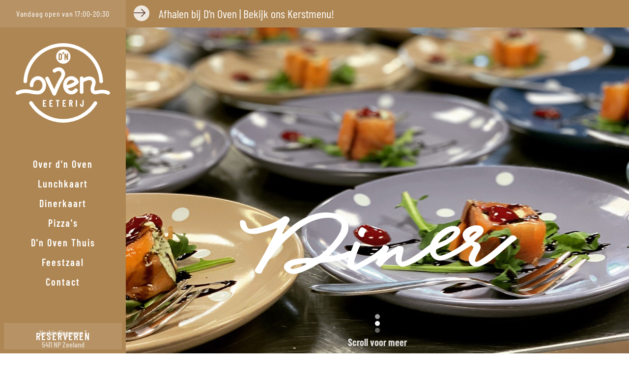

--- FILE ---
content_type: text/html; charset=utf-8
request_url: https://www.eeterijdnoven.nl/dinerkaart
body_size: 8009
content:
<!doctype html>
<html data-n-head-ssr>
  <head >
    <title>Dinerkaart - Eeterij dn Oven</title><meta data-n-head="ssr" charset="utf-8"><meta data-n-head="ssr" name="viewport" content="width=device-width, initial-scale=1"><meta data-n-head="ssr" data-hid="description" name="description" content=""><meta data-n-head="ssr" property="og:locale" content="nl_NL"><meta data-n-head="ssr" property="og:type" content="article"><meta data-n-head="ssr" property="og:title" content="Dinerkaart - Eeterij dn Oven"><meta data-n-head="ssr" property="og:description" content=""><meta data-n-head="ssr" property="og:url" content="https://www.eeterijdnoven.nl/dinerkaart"><meta data-n-head="ssr" property="og:site_name" content="Eeterij d&#x27;n Oven"><link data-n-head="ssr" rel="icon" type="image/x-icon" href="/favicon.ico"><script data-n-head="ssr" src="https://www.googletagmanager.com/gtag/js?id=GTM-NKCS9LX" async></script><link rel="preload" href="/_nuxt/b356b99.js" as="script"><link rel="preload" href="/_nuxt/aea1edf.js" as="script"><link rel="preload" href="/_nuxt/vendors/app.60d6512.css" as="style"><link rel="preload" href="/_nuxt/0e0fa2a.js" as="script"><link rel="preload" href="/_nuxt/app.b364caf.css" as="style"><link rel="preload" href="/_nuxt/c4a94a5.js" as="script"><link rel="preload" href="/_nuxt/e9216a3.js" as="script"><link rel="stylesheet" href="/_nuxt/vendors/app.60d6512.css"><link rel="stylesheet" href="/_nuxt/app.b364caf.css">
  </head>
  <body class="menu-brown" data-n-head="%7B%22class%22:%7B%22ssr%22:%22menu-brown%22%7D%7D">
    <div data-server-rendered="true" id="__nuxt"><!----><div id="__layout"><div><div class="sticky desktop:relative top-0 z-30"><header class="desktop:hidden"><!----> <div id="menu_current_open">
            Vandaag open van 17:00-20:30
        </div> <div id="menu_logo"><a href="/" class="nuxt-link-active"><img src="/images/logo.svg" alt="Eeterij d'n Oven"></a></div> <div id="menu_main_menu"><ul><li><a href="/over-dn-oven">Over d'n Oven</a></li> <li><a href="/lunchkaart">Lunchkaart</a></li> <li><a href="/dinerkaart" aria-current="page" class="nuxt-link-exact-active nuxt-link-active">Dinerkaart</a></li> <li><a href="/pizzas">Pizza's</a></li> <li><a href="/dn-oven-thuis">D'n Oven Thuis</a></li> <li><a href="/feestzaal">Feestzaal</a></li> <li><a href="/contact">Contact</a></li></ul></div> <div id="menu_contact_details"><p>Verbindingsweg 1<br>5411 NP Zeeland<br><a href="tel:0031486871845">+31 (0)486 87 1845</a><br><a href="mailto:info@eeterijdnoven.nl">info@eeterijdnoven.nl</a></p></div> <div id="menu_button"><a href="/reserveren" class="button">Reserveren</a></div> <div id="menu_mobile"><div class="flex flex-row items-center"><div class="w-2/5 px-2"><a href="/" class="nuxt-link-active"><img src="/images/logo.svg" alt="Eeterij d'n Oven"></a></div> <div class="w-2/5 px-2"><a href="/reserveren" class="button">Reserveren</a></div> <div class="w-1/5 px-2"><div class="hamburgerLink"><span></span> <span></span> <span></span> <span></span></div></div></div> <!----></div></header> <div class="hidden desktop:block"><header><div id="menu_current_open">
                Vandaag open van 17:00-20:30
            </div> <div id="menu_logo"><a href="/" class="nuxt-link-active"><img src="/images/logo.svg" alt="Eeterij d'n Oven"></a></div> <div id="menu_main_menu"><ul><li><a href="/over-dn-oven">Over d'n Oven</a></li> <li><a href="/lunchkaart">Lunchkaart</a></li> <li><a href="/dinerkaart" aria-current="page" class="nuxt-link-exact-active nuxt-link-active">Dinerkaart</a></li> <li><a href="/pizzas">Pizza's</a></li> <li><a href="/dn-oven-thuis">D'n Oven Thuis</a></li> <li><a href="/feestzaal">Feestzaal</a></li> <li><a href="/contact">Contact</a></li></ul></div> <div id="menu_contact_details"><p>Verbindingsweg 1<br>5411 NP Zeeland<br><a href="tel:0031486871845">+31 (0)486 87 1845</a><br><a href="mailto:info@eeterijdnoven.nl">info@eeterijdnoven.nl</a></p></div> <div id="menu_button"><a href="/reserveren" class="button">Reserveren</a></div> <div id="menu_mobile"><div class="flex flex-row items-center"><div class="w-2/5 px-2"><a href="/" class="nuxt-link-active"><img src="/images/logo.svg" alt="Eeterij d'n Oven"></a></div> <div class="w-2/5 px-2"><a href="/reserveren" class="button">Reserveren</a></div> <div class="w-1/5 px-2"><div class="hamburgerLink"><span></span> <span></span> <span></span> <span></span></div></div></div> <!----></div> <!----></header></div></div> <main><section id="main_slides"><agile fade="true" infinite="true" autoplay="autoplay" autoplay-speed="5000"><div class="slide"><img src="https://backend.eeterijdnoven.nl/wp-content/uploads/2019/12/header-4.jpg" alt="Diner"> <h1><span>Diner</span></h1></div> <template class="slide-button slide-button-prev"><i class="icon-arrow-left"></i></template> <template class="slide-button slide-button-next"><i class="icon-arrow-right"></i></template></agile> <div id="scroll_down"><button><span id="scroll_down_span_1" class="op-1"></span> <span id="scroll_down_span_2" class="op-2"></span> <span id="scroll_down_span_3" class="op-3"></span>
                Scroll voor meer
            </button></div></section> <section id="intro_text" class="bg_lightBrown flex flex-col tablet:justify-center menu pt-16" style="min-height:30vh"><div class="container small pt-16"><div class="flex flex-row"><div class="w-full tablet:w-1/2 tablet:px-8 mb-16"><h2>Starters <!----></h2> <div><h4><span>Bruschetta</span> <span class="price">8.50</span> <!----></h4> <p></p></div><div><h4><span>Antipasto</span> <span class="price">15</span> <!----></h4> <p>Diverse vleeswaren en kazen | olijven | brood - Ook kleiner te bestellen (2 pers. €7,50)</p></div><div><h4><span>Brood met dips</span> <span class="price">2.5 p.p</span> <!----></h4> <p>Breekbrood | verschillende dips</p></div></div><div class="w-full tablet:w-1/2 tablet:px-8 mb-16"><h2>Voorgerechten <!----></h2> <div><h4><span>Buikspek</span> <span class="price">14.00</span> <!----></h4> <p>Langzaam gegaarde duroc buikspek | Pastinaak crème | Mosterdjus</p></div><div><h4><span>Soep van de dag</span> <span class="price">6.5</span> <!----></h4> <p>Wisselend, vraag de bediening</p></div><div><h4><span>tomatensoep</span> <span class="price">6.5</span> <!----></h4> <p></p></div><div><h4><span>Proeverij d&#8217;n oven</span> <span class="price">13.50</span> <!----></h4> <p>een proeverijtje van 3 voorgerechtjes</p></div><div><h4><span>Avocado</span> <span class="price">9,95</span> <!----></h4> <p>Avocado | zongedroogde tomaat | haricots verts | rode ui | alfalfa
</p></div><div><h4><span>Gamba&#8217;s pil pil</span> <span class="price">13.50</span> <!----></h4> <p>gamba's in chili en knoflook gebakken | aioli | knoflookbrood</p></div><div><h4><span>Carpaccio</span> <span class="price">11.5</span> <!----></h4> <p>truffelmayonaise | Parmezaan | pijnboompitten | salade</p></div></div><div class="w-full tablet:w-1/2 tablet:px-8 mb-16"><h2>Hoofdgerechten <!----></h2> <div><h4><span>Kipsaté</span> <span class="price">20.5</span> <!----></h4> <p>gemarineerde kipsaté in teriyaki | satésaus | atjar | kroepoek | groentes</p></div><div><h4><span>Varkenshaas</span> <span class="price">23,00</span> <!----></h4> <p>varkenshaas omwikkeld met coburgerham | groentes | pastinaak crème | champignonroomsaus</p></div><div><h4><span>Hertenbiefstuk</span> <span class="price">33,95</span> <!----></h4> <p>Hertenfilet | groentes | pastinaak crème | keuze uit pepersaus of kalsjus</p></div><div><h4><span>Snoekbaars</span> <span class="price">25.00</span> <!----></h4> <p>Snoekbaarsfilet | dragon saus | groentes | Pastinaak crème </p></div><div><h4><span>Klassieke Schnitzel</span> <span class="price">19,50</span> <!----></h4> <p>klassieke schnitzel | pastinaak crème | keuze uit champignonroomsaus of pepersaus | groentes</p></div><div><h4><span>Thaise groente curry</span> <span class="price">18</span> <!----></h4> <p>veganistische Thaise groente curry | geserveerd met basmati rijst</p></div><div><h4><span>Spareribs van de smoker</span> <span class="price">23,00</span> <!----></h4> <p>malse langzaam gegaarde spareribs | keuze uit barbecuesaus of pittige barbecuesaus | pastinaak crème</p></div><div><h4><span>Smokey Beefburger d&#8217;n Oven</span> <span class="price">22,5</span> <!----></h4> <p>rundvleesburger gesmoked op de smoker | brioche brood | bacon | ui | champignons | kaas | ei</p></div><div><h4><span>Zalm</span> <span class="price">24.50</span> <!----></h4> <p>zalm | dragon saus | groentes | pastinaak crème</p></div><div><h4><span>Lamsschenkel</span> <span class="price">28.00</span> <!----></h4> <p>Zacht gegaarde lamsschenkel | Pastinaak crème | Groentes | Kalsjus</p></div><div><h4><span>Tournedos</span> <span class="price">34,95</span> <!----></h4> <p>ossenhaas | groentes | pastinaak crème | keuze uit pepersaus of kalsjus</p></div></div><div class="w-full tablet:w-1/2 tablet:px-8 mb-16"><h2>Salades <!----></h2> <div><h4><span>Carpaccio</span> <span class="price">14,25</span> <!----></h4> <p>rundercarpaccio | truffelmayonaise | pijnboompitten | rode ui | Parmezaanse kaas</p></div><div><h4><span>Avocado</span> <span class="price">14,00</span> <!----></h4> <p>Avocado | zongedroogde tomaat | haricot verts | alfalfa | pijnboompitten
Optie: Buratta + 5,00</p></div><div><h4><span>Gamba&#8217;s</span> <span class="price">13.5</span> <!----></h4> <p>komkommer | tomaat | dille | paprika | rode ui | aioli</p></div><div><h4><span>Ossenhaas</span> <span class="price">15.5</span> <!----></h4> <p>champignons | ui | sesamzaad | paprikam | teriyaki </p></div><div><h4><span>Geitenkaas</span> <span class="price">13.5</span> <!----></h4> <p>abrikoos | walnoot | honing | salade</p></div></div><div class="w-full tablet:w-1/2 tablet:px-8 mb-16"><h2>Desserts <!----></h2> <div><h4><span>Appel Meringue</span> <span class="price">8,00</span> <!----></h4> <p>meringue | gestoofde appel | vanille room</p></div><div><h4><span>Witte chocolade tiramisu</span> <span class="price">8.50</span> <!----></h4> <p>vanille ijs | gekarameliseerde witte chocolade | karamelsaus</p></div><div><h4><span>Semifreddo hazelnoot</span> <span class="price">8</span> <!----></h4> <p>Semifreddo | chocolade | karamelsaus | hazelnoot</p></div><div><h4><span>Dame Blanche</span> <span class="price">7</span> <!----></h4> <p>vanille ijs | chocoladesaus | gekarameliseerde witte chocolade</p></div><div><h4><span>Stoofpeer</span> <span class="price">8.50</span> <!----></h4> <p>Gestoofde peer | Ganache | Boeren vanille ijs | Karamel</p></div></div><div class="w-full tablet:w-1/2 tablet:px-8 mb-16"><h2>&amp;Borrelhap <small><br><em>ook lekker als voorgerechtje!</em></small></h2> <div><h4><span>Kaasplankje</span> <span class="price">6.5</span> <!----></h4> <p>Oude & jonge kaas</p></div><div><h4><span>Vleesplankje</span> <span class="price">6,5</span> <!----></h4> <p>Truffelsalami | Serranoham</p></div><div><h4><span>Kaas en worstplankje</span> <span class="price">9.95</span> <!----></h4> <p>Oude kaas | jonge kaas | truffelsalami | serranoham </p></div><div><h4><span>Olijven</span> <span class="price">4,50</span> <!----></h4> <p>gemarineerde knoflookolijven</p></div><div><h4><span>Borrelplank d’n Oven</span> <span class="price">14.95</span> <!----></h4> <p>Oude kaas | jonge kaas | truffelsalami | Serranoham | 4 bitterballen</p></div><div><h4><span>Chefs Borrelplank</span> <span class="price">19.95</span> <!----></h4> <p>tapasbroodje | jonge kaas | oude kaas | olijven| truffelsalami | serranoham | 6 bitterballen </p></div><div><h4><span>Spaans tapasbrood</span> <span class="price">7,50</span> <!----></h4> <p>Knoflookbrood | parmezaanse kaas | truffelmayonaise | aiolli</p></div><div><h4><span>Nachos Gratin</span> <span class="price">8,95</span> <!----></h4> <p>cheddar | guacamole | creme fraiche | pico de gallo
+ Pulled Pork  3.5</p></div><div><h4><span>Bourgondische bitterballen | 6 st</span> <span class="price">7.5</span> <span class="block">9 st - 11.25 | 12 st - 15.00</span></h4> <p></p></div><div><h4><span>Bittergarnituur | 8 st</span> <span class="price">5,95</span> <span class="block">12 st - 8,75 | 16 st - 10,95</span></h4> <p></p></div><div><h4><span>Mini frikandelletjes | 8 st</span> <span class="price">4,5</span> <span class="block">12 st - 6,50 | 16 st - 8,95</span></h4> <p></p></div></div></div></div> <div class="container small mt-24"><div class="flex flex-row mb-12 pt-4"><div class="w-full tablet:w-1/2 ml-auto mr-auto"><div class="text-content full-width-p area-5"><h3>Zelf het lekkerste van Brabant ervaren?</h3> <p class="read-more"><a href="/reserveren">Reserveren <span class="light"><i class="icon-arrow-right"></i></span></a></p></div></div></div></div></section></main> <footer data-v-08ee5d22><div class="container" data-v-08ee5d22><div class="flex flex-row" data-v-08ee5d22><div class="w-full tablet:w-1/5" data-v-08ee5d22><h4 data-v-08ee5d22>Eeterij d'n Oven</h4> <ul data-v-08ee5d22><li data-v-08ee5d22><a href="/over-dn-oven" data-v-08ee5d22>Over d'n Oven</a></li> <li data-v-08ee5d22><a href="/lunchkaart" data-v-08ee5d22>Lunchkaart</a></li> <li data-v-08ee5d22><a href="/dinerkaart" aria-current="page" class="nuxt-link-exact-active nuxt-link-active" data-v-08ee5d22>Dinerkaart</a></li> <li data-v-08ee5d22><a href="/pizzas" data-v-08ee5d22>Pizza's</a></li> <li data-v-08ee5d22><a href="/feestzaal" data-v-08ee5d22>Feestzaal</a></li> <li data-v-08ee5d22><a href="/contact" data-v-08ee5d22>Contact</a></li> <li data-v-08ee5d22><a href="/reserveren" data-v-08ee5d22>Reserveren</a></li></ul></div> <div class="w-full tablet:w-2/5" data-v-08ee5d22><h4 data-v-08ee5d22>Openingstijden</h4> <div class="flex flex-row" data-v-08ee5d22><div class="w-full tablet:w-1/2" data-v-08ee5d22><p data-v-08ee5d22><span data-v-08ee5d22>Maandag:</span> gesloten</p> <p data-v-08ee5d22><span data-v-08ee5d22>Dinsdag:</span> gesloten</p> <p data-v-08ee5d22><span data-v-08ee5d22>Woensdag:</span> 17:00-20:30</p> <p data-v-08ee5d22><span data-v-08ee5d22>Donderdag:</span> 17:00 - 20:30</p></div> <div class="w-full tablet:w-1/2" data-v-08ee5d22><p data-v-08ee5d22><span data-v-08ee5d22>Vrijdag:</span> 11:00 - 21:00</p> <p data-v-08ee5d22><span data-v-08ee5d22>Zaterdag:</span> 11:00 - 21:00</p> <p data-v-08ee5d22><span data-v-08ee5d22>Zondag:</span> 10:00-21:00</p> <p data-v-08ee5d22>(keuken sluit op wo. do. vr. za. zo. om 21.00)</p></div></div></div> <div class="w-full tablet:w-1/5" data-v-08ee5d22><h4 data-v-08ee5d22>Contactgegevens</h4> <p data-v-08ee5d22>Verbindingsweg 1<br data-v-08ee5d22>5411 NP Zeeland<br data-v-08ee5d22><a href="tel:0031486871845" data-v-08ee5d22>+31 (0)486 87 1845</a><br data-v-08ee5d22><a href="mailto:info@eeterijdnoven.nl" data-v-08ee5d22>info@eeterijdnoven.nl</a></p></div> <div class="w-full tablet:w-1/5" data-v-08ee5d22><h4 data-v-08ee5d22>Volg ons ook op</h4> <ul data-v-08ee5d22><li data-v-08ee5d22><a href="https://www.facebook.com/Eeterijdnoven/" target="_blank" data-v-08ee5d22><i class="fab fa-facebook mr-2" data-v-08ee5d22></i> Eeterij d'n Oven</a></li> <li data-v-08ee5d22><a href="https://www.instagram.com/eeterij.dn.oven/" target="_blank" data-v-08ee5d22><i class="fab fa-instagram mr-2" data-v-08ee5d22></i> Eeterij.dn.Oven</a></li> <li data-v-08ee5d22><a href="https://www.youtube.com/channel/UCnpua15wDYiPN5Do6X7ipfQ" target="_blank" data-v-08ee5d22><i class="fab fa-youtube mr-1" data-v-08ee5d22></i> OvenEeterij</a></li></ul> <p class="mt-8" data-v-08ee5d22>Ontwikkeld door <a href="https://www.rosegaar.nl" target="_blank" data-v-08ee5d22>Rosegaar.nl</a></p></div></div></div></footer></div></div></div><script>window.__NUXT__=(function(a,b,c,d,e,f,g,h,i,j,k,l,m,n,o,p,q,r,s,t,u,v,w,x,y,z,A,B,C,D,E,F,G,H,I,J,K,L,M,N,O,P,Q,R){return {layout:"default",data:[{page:{id:C,title:e,slug:g,permalink:"https:\u002F\u002Fbackend.eeterijdnoven.nl\u002Fdinerkaart\u002F",date:"2019-11-29T10:48:50+00:00",date_modified:"2020-09-30T13:58:37+00:00",excerpt:a,content:a,author:c,author_id:i,author_nicename:c,category_ids:[],category_names:[],tag_ids:[],tag_names:[],acf:{header_titel:"Dineren",intro_tekst:"\u003Cp\u003EAl het lekkers van Brabant samengebracht, om jou te verrassen met onze huisgemaakte gerechten. Kwaliteit tegen een sympathieke prijs.\u003C\u002Fp\u003E\n",header_fotos:[{ID:K,id:K,title:"Diner",filename:"header-4.jpg",filesize:352488,url:o,link:"https:\u002F\u002Fbackend.eeterijdnoven.nl\u002Fdinerkaart\u002Fattachment\u002Fheader-4\u002F",alt:a,author:"1",description:a,caption:a,name:"header-4",status:"inherit",uploaded_to:C,date:"2019-12-03 08:01:07",modified:"2020-09-30 13:58:36",menu_order:b,mime_type:"image\u002Fjpeg",type:"image",subtype:"jpeg",icon:"https:\u002F\u002Fbackend.eeterijdnoven.nl\u002Fwp-includes\u002Fimages\u002Fmedia\u002Fdefault.png",width:s,height:t,sizes:{thumbnail:M,"thumbnail-width":N,"thumbnail-height":N,medium:x,"medium-width":300,"medium-height":220,medium_large:y,"medium_large-width":z,"medium_large-height":A,large:B,"large-width":z,"large-height":A,"1536x1536":o,"1536x1536-width":s,"1536x1536-height":t,"2048x2048":o,"2048x2048-width":s,"2048x2048-height":t,"post-thumbnail":o,"post-thumbnail-width":s,"post-thumbnail-height":t}}],pagina_intro:a,tussenkop:a,tussentekst:a,tussenafbeelding:f,content_links:a,content_rechts:a},yoast:{yoast_wpseo_focuskw:a,yoast_wpseo_title:"Dinerkaart - Eeterij dn Oven",yoast_wpseo_metadesc:a,yoast_wpseo_linkdex:a,yoast_wpseo_metakeywords:a,"yoast_wpseo_meta-robots-noindex":a,"yoast_wpseo_meta-robots-nofollow":a,"yoast_wpseo_meta-robots-adv":a,yoast_wpseo_canonical:a,yoast_wpseo_redirect:a,"yoast_wpseo_opengraph-title":a,"yoast_wpseo_opengraph-description":a,"yoast_wpseo_opengraph-image":a,"yoast_wpseo_twitter-title":a,"yoast_wpseo_twitter-description":a,"yoast_wpseo_twitter-image":a},media:{thumbnail:M,medium:x,medium_large:y,large:B,"1536x1536":o,"2048x2048":o,"post-thumbnail":o}},orderedPosts:{Starters:[{id:4414,title:"Bruschetta",slug:"bruschetta",permalink:"https:\u002F\u002Fbackend.eeterijdnoven.nl\u002Fdinerkaart\u002Fbruschetta\u002F",date:"2024-04-10T17:07:43+00:00",date_modified:"2024-04-10T17:12:58+00:00",excerpt:a,content:a,author:I,author_id:2,author_nicename:I,terms:[{term_id:d,name:e,slug:g,term_group:b,term_taxonomy_id:d,taxonomy:h,description:a,parent:b,count:k,filter:l,term_order:j}],acf:{omschrijving:a,prijs:w,prijs_2:a,gerechtgroep:u},yoast:{yoast_wpseo_focuskw:a,yoast_wpseo_title:"Bruschetta - Eeterij dn Oven",yoast_wpseo_metadesc:a,yoast_wpseo_linkdex:a,yoast_wpseo_metakeywords:a,"yoast_wpseo_meta-robots-noindex":a,"yoast_wpseo_meta-robots-nofollow":a,"yoast_wpseo_meta-robots-adv":a,yoast_wpseo_canonical:a,yoast_wpseo_redirect:a,"yoast_wpseo_opengraph-title":a,"yoast_wpseo_opengraph-description":a,"yoast_wpseo_opengraph-image":a,"yoast_wpseo_twitter-title":a,"yoast_wpseo_twitter-description":a,"yoast_wpseo_twitter-image":a},media:f},{id:79,title:"Antipasto",slug:"antipasto",permalink:"https:\u002F\u002Fbackend.eeterijdnoven.nl\u002Fdinerkaart\u002Fantipasto\u002F",date:"2019-11-26T15:42:10+00:00",date_modified:"2023-08-16T15:17:28+00:00",excerpt:a,content:a,author:c,author_id:i,author_nicename:c,terms:[{term_id:d,name:e,slug:g,term_group:b,term_taxonomy_id:d,taxonomy:h,description:a,parent:b,count:k,filter:l,term_order:j}],acf:{omschrijving:"Diverse vleeswaren en kazen | olijven | brood - Ook kleiner te bestellen (2 pers. €7,50)",prijs:"15",gerechtgroep:u,prijs_2:a},yoast:{yoast_wpseo_focuskw:a,yoast_wpseo_title:"Antipasto - Eeterij dn Oven",yoast_wpseo_metadesc:a,yoast_wpseo_linkdex:a,yoast_wpseo_metakeywords:a,"yoast_wpseo_meta-robots-noindex":a,"yoast_wpseo_meta-robots-nofollow":a,"yoast_wpseo_meta-robots-adv":a,yoast_wpseo_canonical:a,yoast_wpseo_redirect:a,"yoast_wpseo_opengraph-title":a,"yoast_wpseo_opengraph-description":a,"yoast_wpseo_opengraph-image":a,"yoast_wpseo_twitter-title":a,"yoast_wpseo_twitter-description":a,"yoast_wpseo_twitter-image":a},media:f},{id:77,title:"Brood met dips",slug:"brood-met-dips",permalink:"https:\u002F\u002Fbackend.eeterijdnoven.nl\u002Fdinerkaart\u002Fbrood-met-dips\u002F",date:"2019-11-26T15:41:30+00:00",date_modified:"2024-04-10T16:59:24+00:00",excerpt:a,content:a,author:c,author_id:i,author_nicename:c,terms:[{term_id:d,name:e,slug:g,term_group:b,term_taxonomy_id:d,taxonomy:h,description:a,parent:b,count:k,filter:l,term_order:j}],acf:{omschrijving:"Breekbrood | verschillende dips",prijs:"2.5 p.p",gerechtgroep:u,prijs_2:a},yoast:{yoast_wpseo_focuskw:a,yoast_wpseo_title:"Brood met dips - Eeterij dn Oven",yoast_wpseo_metadesc:a,yoast_wpseo_linkdex:a,yoast_wpseo_metakeywords:a,"yoast_wpseo_meta-robots-noindex":a,"yoast_wpseo_meta-robots-nofollow":a,"yoast_wpseo_meta-robots-adv":a,yoast_wpseo_canonical:a,yoast_wpseo_redirect:a,"yoast_wpseo_opengraph-title":a,"yoast_wpseo_opengraph-description":a,"yoast_wpseo_opengraph-image":a,"yoast_wpseo_twitter-title":a,"yoast_wpseo_twitter-description":a,"yoast_wpseo_twitter-image":a},media:f}],Voorgerechten:[{id:97,title:"Buikspek",slug:"pasta",permalink:"https:\u002F\u002Fbackend.eeterijdnoven.nl\u002Fdinerkaart\u002Fpasta\u002F",date:"2019-11-26T15:53:21+00:00",date_modified:"2025-10-10T17:33:16+00:00",excerpt:a,content:a,author:c,author_id:i,author_nicename:c,terms:[{term_id:d,name:e,slug:g,term_group:b,term_taxonomy_id:d,taxonomy:h,description:a,parent:b,count:k,filter:l,term_order:j}],acf:{omschrijving:"Langzaam gegaarde duroc buikspek | Pastinaak crème | Mosterdjus",prijs:"14.00",gerechtgroep:p,prijs_2:a},yoast:{yoast_wpseo_focuskw:a,yoast_wpseo_title:"Buikspek - Eeterij dn Oven",yoast_wpseo_metadesc:a,yoast_wpseo_linkdex:a,yoast_wpseo_metakeywords:a,"yoast_wpseo_meta-robots-noindex":a,"yoast_wpseo_meta-robots-nofollow":a,"yoast_wpseo_meta-robots-adv":a,yoast_wpseo_canonical:a,yoast_wpseo_redirect:a,"yoast_wpseo_opengraph-title":a,"yoast_wpseo_opengraph-description":a,"yoast_wpseo_opengraph-image":a,"yoast_wpseo_twitter-title":a,"yoast_wpseo_twitter-description":a,"yoast_wpseo_twitter-image":a},media:f},{id:420,title:"Soep van de dag",slug:"soep",permalink:"https:\u002F\u002Fbackend.eeterijdnoven.nl\u002Fdinerkaart\u002Fsoep\u002F",date:"2019-11-26T15:46:19+00:00",date_modified:"2024-04-10T17:17:43+00:00",excerpt:a,content:a,author:c,author_id:i,author_nicename:c,terms:[{term_id:d,name:e,slug:g,term_group:b,term_taxonomy_id:d,taxonomy:h,description:a,parent:b,count:k,filter:l,term_order:j}],acf:{omschrijving:"Wisselend, vraag de bediening",prijs:v,prijs_2:a,gerechtgroep:p},yoast:{yoast_wpseo_focuskw:a,yoast_wpseo_title:"Soep van de dag - Eeterij dn Oven",yoast_wpseo_metadesc:a,yoast_wpseo_linkdex:a,yoast_wpseo_metakeywords:a,"yoast_wpseo_meta-robots-noindex":a,"yoast_wpseo_meta-robots-nofollow":a,"yoast_wpseo_meta-robots-adv":a,yoast_wpseo_canonical:a,yoast_wpseo_redirect:a,"yoast_wpseo_opengraph-title":a,"yoast_wpseo_opengraph-description":a,"yoast_wpseo_opengraph-image":a,"yoast_wpseo_twitter-title":a,"yoast_wpseo_twitter-description":a,"yoast_wpseo_twitter-image":a},media:f},{id:89,title:"tomatensoep",slug:"portobello",permalink:"https:\u002F\u002Fbackend.eeterijdnoven.nl\u002Fdinerkaart\u002Fportobello\u002F",date:"2019-11-26T15:45:41+00:00",date_modified:"2024-04-10T17:17:57+00:00",excerpt:a,content:a,author:c,author_id:i,author_nicename:c,terms:[{term_id:d,name:e,slug:g,term_group:b,term_taxonomy_id:d,taxonomy:h,description:a,parent:b,count:k,filter:l,term_order:j}],acf:{omschrijving:a,prijs:v,gerechtgroep:p,prijs_2:a},yoast:{yoast_wpseo_focuskw:a,yoast_wpseo_title:"tomatensoep - Eeterij dn Oven",yoast_wpseo_metadesc:a,yoast_wpseo_linkdex:a,yoast_wpseo_metakeywords:a,"yoast_wpseo_meta-robots-noindex":a,"yoast_wpseo_meta-robots-nofollow":a,"yoast_wpseo_meta-robots-adv":a,yoast_wpseo_canonical:a,yoast_wpseo_redirect:a,"yoast_wpseo_opengraph-title":a,"yoast_wpseo_opengraph-description":a,"yoast_wpseo_opengraph-image":a,"yoast_wpseo_twitter-title":a,"yoast_wpseo_twitter-description":a,"yoast_wpseo_twitter-image":a},media:f},{id:87,title:"Proeverij d&#8217;n oven",slug:"carpaccio-van-zwijn",permalink:"https:\u002F\u002Fbackend.eeterijdnoven.nl\u002Fdinerkaart\u002Fcarpaccio-van-zwijn\u002F",date:"2019-11-26T15:45:20+00:00",date_modified:"2024-04-10T14:56:38+00:00",excerpt:a,content:a,author:c,author_id:i,author_nicename:c,terms:[{term_id:d,name:e,slug:g,term_group:b,term_taxonomy_id:d,taxonomy:h,description:a,parent:b,count:k,filter:l,term_order:j}],acf:{omschrijving:"een proeverijtje van 3 voorgerechtjes",prijs:D,gerechtgroep:p,prijs_2:a},yoast:{yoast_wpseo_focuskw:a,yoast_wpseo_title:"Proeverij d'n oven - Eeterij dn Oven",yoast_wpseo_metadesc:a,yoast_wpseo_linkdex:a,yoast_wpseo_metakeywords:a,"yoast_wpseo_meta-robots-noindex":a,"yoast_wpseo_meta-robots-nofollow":a,"yoast_wpseo_meta-robots-adv":a,yoast_wpseo_canonical:a,yoast_wpseo_redirect:a,"yoast_wpseo_opengraph-title":a,"yoast_wpseo_opengraph-description":a,"yoast_wpseo_opengraph-image":a,"yoast_wpseo_twitter-title":a,"yoast_wpseo_twitter-description":a,"yoast_wpseo_twitter-image":a},media:f},{id:85,title:E,slug:"soep-van-de-dag-2",permalink:"https:\u002F\u002Fbackend.eeterijdnoven.nl\u002Fdinerkaart\u002Fsoep-van-de-dag-2\u002F",date:"2019-11-26T15:44:19+00:00",date_modified:"2025-10-10T17:39:25+00:00",excerpt:a,content:a,author:c,author_id:i,author_nicename:c,terms:[{term_id:d,name:e,slug:g,term_group:b,term_taxonomy_id:d,taxonomy:h,description:a,parent:b,count:k,filter:l,term_order:j}],acf:{omschrijving:"Avocado | zongedroogde tomaat | haricots verts | rode ui | alfalfa\r\n",prijs:"9,95",gerechtgroep:p,prijs_2:a},yoast:{yoast_wpseo_focuskw:a,yoast_wpseo_title:F,yoast_wpseo_metadesc:a,yoast_wpseo_linkdex:a,yoast_wpseo_metakeywords:a,"yoast_wpseo_meta-robots-noindex":a,"yoast_wpseo_meta-robots-nofollow":a,"yoast_wpseo_meta-robots-adv":a,yoast_wpseo_canonical:a,yoast_wpseo_redirect:a,"yoast_wpseo_opengraph-title":a,"yoast_wpseo_opengraph-description":a,"yoast_wpseo_opengraph-image":a,"yoast_wpseo_twitter-title":a,"yoast_wpseo_twitter-description":a,"yoast_wpseo_twitter-image":a},media:f},{id:83,title:"Gamba&#8217;s pil pil",slug:"gambas-in-knoflook",permalink:"https:\u002F\u002Fbackend.eeterijdnoven.nl\u002Fdinerkaart\u002Fgambas-in-knoflook\u002F",date:"2019-11-26T15:43:53+00:00",date_modified:"2025-07-18T10:53:44+00:00",excerpt:a,content:a,author:c,author_id:i,author_nicename:c,terms:[{term_id:d,name:e,slug:g,term_group:b,term_taxonomy_id:d,taxonomy:h,description:a,parent:b,count:k,filter:l,term_order:j}],acf:{omschrijving:"gamba's in chili en knoflook gebakken | aioli | knoflookbrood",prijs:D,gerechtgroep:p,prijs_2:a},yoast:{yoast_wpseo_focuskw:a,yoast_wpseo_title:"Gamba's pil pil - Eeterij dn Oven",yoast_wpseo_metadesc:a,yoast_wpseo_linkdex:a,yoast_wpseo_metakeywords:a,"yoast_wpseo_meta-robots-noindex":a,"yoast_wpseo_meta-robots-nofollow":a,"yoast_wpseo_meta-robots-adv":a,yoast_wpseo_canonical:a,yoast_wpseo_redirect:a,"yoast_wpseo_opengraph-title":a,"yoast_wpseo_opengraph-description":a,"yoast_wpseo_opengraph-image":a,"yoast_wpseo_twitter-title":a,"yoast_wpseo_twitter-description":a,"yoast_wpseo_twitter-image":a},media:f},{id:81,title:G,slug:"rundercarpaccio",permalink:"https:\u002F\u002Fbackend.eeterijdnoven.nl\u002Fdinerkaart\u002Frundercarpaccio\u002F",date:"2019-11-26T15:42:46+00:00",date_modified:"2025-04-02T09:47:35+00:00",excerpt:a,content:a,author:c,author_id:i,author_nicename:c,terms:[{term_id:d,name:e,slug:g,term_group:b,term_taxonomy_id:d,taxonomy:h,description:a,parent:b,count:k,filter:l,term_order:j}],acf:{omschrijving:"truffelmayonaise | Parmezaan | pijnboompitten | salade",prijs:"11.5",gerechtgroep:p,prijs_2:a},yoast:{yoast_wpseo_focuskw:a,yoast_wpseo_title:H,yoast_wpseo_metadesc:a,yoast_wpseo_linkdex:a,yoast_wpseo_metakeywords:a,"yoast_wpseo_meta-robots-noindex":a,"yoast_wpseo_meta-robots-nofollow":a,"yoast_wpseo_meta-robots-adv":a,yoast_wpseo_canonical:a,yoast_wpseo_redirect:a,"yoast_wpseo_opengraph-title":a,"yoast_wpseo_opengraph-description":a,"yoast_wpseo_opengraph-image":a,"yoast_wpseo_twitter-title":a,"yoast_wpseo_twitter-description":a,"yoast_wpseo_twitter-image":a},media:f}],Hoofdgerechten:[{id:439,title:"Kipsaté",slug:"kipsate",permalink:"https:\u002F\u002Fbackend.eeterijdnoven.nl\u002Fdinerkaart\u002Fkipsate\u002F",date:"2019-11-26T15:56:37+00:00",date_modified:"2025-07-18T10:56:12+00:00",excerpt:a,content:a,author:c,author_id:i,author_nicename:c,terms:[{term_id:d,name:e,slug:g,term_group:b,term_taxonomy_id:d,taxonomy:h,description:a,parent:b,count:k,filter:l,term_order:j}],acf:{omschrijving:"gemarineerde kipsaté in teriyaki | satésaus | atjar | kroepoek | groentes",prijs:"20.5",prijs_2:a,gerechtgroep:n},yoast:{yoast_wpseo_focuskw:a,yoast_wpseo_title:"Kipsaté - Eeterij dn Oven",yoast_wpseo_metadesc:a,yoast_wpseo_linkdex:a,yoast_wpseo_metakeywords:a,"yoast_wpseo_meta-robots-noindex":a,"yoast_wpseo_meta-robots-nofollow":a,"yoast_wpseo_meta-robots-adv":a,yoast_wpseo_canonical:a,yoast_wpseo_redirect:a,"yoast_wpseo_opengraph-title":a,"yoast_wpseo_opengraph-description":a,"yoast_wpseo_opengraph-image":a,"yoast_wpseo_twitter-title":a,"yoast_wpseo_twitter-description":a,"yoast_wpseo_twitter-image":a},media:f},{id:1160,title:"Varkenshaas",slug:"varkensrollade-2",permalink:"https:\u002F\u002Fbackend.eeterijdnoven.nl\u002Fdinerkaart\u002Fvarkensrollade-2\u002F",date:"2019-11-26T15:56:29+00:00",date_modified:"2025-04-02T09:55:49+00:00",excerpt:a,content:a,author:c,author_id:i,author_nicename:c,terms:[{term_id:d,name:e,slug:g,term_group:b,term_taxonomy_id:d,taxonomy:h,description:a,parent:b,count:k,filter:l,term_order:j}],acf:{omschrijving:"varkenshaas omwikkeld met coburgerham | groentes | pastinaak crème | champignonroomsaus",prijs:J,prijs_2:a,gerechtgroep:n},yoast:{yoast_wpseo_focuskw:a,yoast_wpseo_title:"Varkenshaas - Eeterij dn Oven",yoast_wpseo_metadesc:a,yoast_wpseo_linkdex:a,yoast_wpseo_metakeywords:a,"yoast_wpseo_meta-robots-noindex":a,"yoast_wpseo_meta-robots-nofollow":a,"yoast_wpseo_meta-robots-adv":a,yoast_wpseo_canonical:a,yoast_wpseo_redirect:a,"yoast_wpseo_opengraph-title":a,"yoast_wpseo_opengraph-description":a,"yoast_wpseo_opengraph-image":a,"yoast_wpseo_twitter-title":a,"yoast_wpseo_twitter-description":a,"yoast_wpseo_twitter-image":a},media:f},{id:109,title:"Hertenbiefstuk",slug:"hertenbiefstuk",permalink:"https:\u002F\u002Fbackend.eeterijdnoven.nl\u002Fdinerkaart\u002Fhertenbiefstuk\u002F",date:"2019-11-26T15:56:01+00:00",date_modified:"2025-10-10T17:52:52+00:00",excerpt:a,content:a,author:c,author_id:i,author_nicename:c,terms:[{term_id:d,name:e,slug:g,term_group:b,term_taxonomy_id:d,taxonomy:h,description:a,parent:b,count:k,filter:l,term_order:j}],acf:{omschrijving:"Hertenfilet | groentes | pastinaak crème | keuze uit pepersaus of kalsjus",prijs:"33,95",gerechtgroep:n,prijs_2:a},yoast:{yoast_wpseo_focuskw:a,yoast_wpseo_title:"Hertenbiefstuk - Eeterij dn Oven",yoast_wpseo_metadesc:a,yoast_wpseo_linkdex:a,yoast_wpseo_metakeywords:a,"yoast_wpseo_meta-robots-noindex":a,"yoast_wpseo_meta-robots-nofollow":a,"yoast_wpseo_meta-robots-adv":a,yoast_wpseo_canonical:a,yoast_wpseo_redirect:a,"yoast_wpseo_opengraph-title":a,"yoast_wpseo_opengraph-description":a,"yoast_wpseo_opengraph-image":a,"yoast_wpseo_twitter-title":a,"yoast_wpseo_twitter-description":a,"yoast_wpseo_twitter-image":a},media:f},{id:105,title:"Snoekbaars",slug:"snoekbaars",permalink:"https:\u002F\u002Fbackend.eeterijdnoven.nl\u002Fdinerkaart\u002Fsnoekbaars\u002F",date:"2019-11-26T15:55:13+00:00",date_modified:"2025-10-10T17:34:23+00:00",excerpt:a,content:a,author:c,author_id:i,author_nicename:c,terms:[{term_id:d,name:e,slug:g,term_group:b,term_taxonomy_id:d,taxonomy:h,description:a,parent:b,count:k,filter:l,term_order:j}],acf:{omschrijving:"Snoekbaarsfilet | dragon saus | groentes | Pastinaak crème ",prijs:"25.00",gerechtgroep:n,prijs_2:a},yoast:{yoast_wpseo_focuskw:a,yoast_wpseo_title:"Snoekbaars - Eeterij dn Oven",yoast_wpseo_metadesc:a,yoast_wpseo_linkdex:a,yoast_wpseo_metakeywords:a,"yoast_wpseo_meta-robots-noindex":a,"yoast_wpseo_meta-robots-nofollow":a,"yoast_wpseo_meta-robots-adv":a,yoast_wpseo_canonical:a,yoast_wpseo_redirect:a,"yoast_wpseo_opengraph-title":a,"yoast_wpseo_opengraph-description":a,"yoast_wpseo_opengraph-image":a,"yoast_wpseo_twitter-title":a,"yoast_wpseo_twitter-description":a,"yoast_wpseo_twitter-image":a},media:f},{id:103,title:"Klassieke Schnitzel",slug:"zalmfilet",permalink:"https:\u002F\u002Fbackend.eeterijdnoven.nl\u002Fdinerkaart\u002Fzalmfilet\u002F",date:"2019-11-26T15:54:48+00:00",date_modified:"2025-07-18T10:55:43+00:00",excerpt:a,content:a,author:c,author_id:i,author_nicename:c,terms:[{term_id:d,name:e,slug:g,term_group:b,term_taxonomy_id:d,taxonomy:h,description:a,parent:b,count:k,filter:l,term_order:j}],acf:{omschrijving:"klassieke schnitzel | pastinaak crème | keuze uit champignonroomsaus of pepersaus | groentes",prijs:"19,50",gerechtgroep:n,prijs_2:a},yoast:{yoast_wpseo_focuskw:a,yoast_wpseo_title:"Klassieke Schnitzel - Eeterij dn Oven",yoast_wpseo_metadesc:a,yoast_wpseo_linkdex:a,yoast_wpseo_metakeywords:a,"yoast_wpseo_meta-robots-noindex":a,"yoast_wpseo_meta-robots-nofollow":a,"yoast_wpseo_meta-robots-adv":a,yoast_wpseo_canonical:a,yoast_wpseo_redirect:a,"yoast_wpseo_opengraph-title":a,"yoast_wpseo_opengraph-description":a,"yoast_wpseo_opengraph-image":a,"yoast_wpseo_twitter-title":a,"yoast_wpseo_twitter-description":a,"yoast_wpseo_twitter-image":a},media:f},{id:99,title:"Thaise groente curry",slug:"tournedos",permalink:"https:\u002F\u002Fbackend.eeterijdnoven.nl\u002Fdinerkaart\u002Ftournedos\u002F",date:"2019-11-26T15:53:44+00:00",date_modified:"2025-04-02T09:53:48+00:00",excerpt:a,content:a,author:c,author_id:i,author_nicename:c,terms:[{term_id:d,name:e,slug:g,term_group:b,term_taxonomy_id:d,taxonomy:h,description:a,parent:b,count:k,filter:l,term_order:j}],acf:{omschrijving:"veganistische Thaise groente curry | geserveerd met basmati rijst",prijs:"18",gerechtgroep:n,prijs_2:a},yoast:{yoast_wpseo_focuskw:a,yoast_wpseo_title:"Thaise groente curry - Eeterij dn Oven",yoast_wpseo_metadesc:a,yoast_wpseo_linkdex:a,yoast_wpseo_metakeywords:a,"yoast_wpseo_meta-robots-noindex":a,"yoast_wpseo_meta-robots-nofollow":a,"yoast_wpseo_meta-robots-adv":a,yoast_wpseo_canonical:a,yoast_wpseo_redirect:a,"yoast_wpseo_opengraph-title":a,"yoast_wpseo_opengraph-description":a,"yoast_wpseo_opengraph-image":a,"yoast_wpseo_twitter-title":a,"yoast_wpseo_twitter-description":a,"yoast_wpseo_twitter-image":a},media:f},{id:95,title:"Spareribs van de smoker",slug:"lasagne",permalink:"https:\u002F\u002Fbackend.eeterijdnoven.nl\u002Fdinerkaart\u002Flasagne\u002F",date:"2019-11-26T15:52:55+00:00",date_modified:"2025-04-02T09:52:05+00:00",excerpt:a,content:a,author:c,author_id:i,author_nicename:c,terms:[{term_id:d,name:e,slug:g,term_group:b,term_taxonomy_id:d,taxonomy:h,description:a,parent:b,count:k,filter:l,term_order:j}],acf:{omschrijving:"malse langzaam gegaarde spareribs | keuze uit barbecuesaus of pittige barbecuesaus | pastinaak crème",prijs:J,gerechtgroep:n,prijs_2:a},yoast:{yoast_wpseo_focuskw:a,yoast_wpseo_title:"Spareribs van de smoker - Eeterij dn Oven",yoast_wpseo_metadesc:a,yoast_wpseo_linkdex:a,yoast_wpseo_metakeywords:a,"yoast_wpseo_meta-robots-noindex":a,"yoast_wpseo_meta-robots-nofollow":a,"yoast_wpseo_meta-robots-adv":a,yoast_wpseo_canonical:a,yoast_wpseo_redirect:a,"yoast_wpseo_opengraph-title":a,"yoast_wpseo_opengraph-description":a,"yoast_wpseo_opengraph-image":a,"yoast_wpseo_twitter-title":a,"yoast_wpseo_twitter-description":a,"yoast_wpseo_twitter-image":a},media:f},{id:93,title:"Smokey Beefburger d&#8217;n Oven",slug:"varkenshaas",permalink:"https:\u002F\u002Fbackend.eeterijdnoven.nl\u002Fdinerkaart\u002Fvarkenshaas\u002F",date:"2019-11-26T15:52:26+00:00",date_modified:"2025-04-02T09:51:20+00:00",excerpt:a,content:a,author:c,author_id:i,author_nicename:c,terms:[{term_id:d,name:e,slug:g,term_group:b,term_taxonomy_id:d,taxonomy:h,description:a,parent:b,count:k,filter:l,term_order:j}],acf:{omschrijving:"rundvleesburger gesmoked op de smoker | brioche brood | bacon | ui | champignons | kaas | ei",prijs:"22,5",gerechtgroep:n,prijs_2:a},yoast:{yoast_wpseo_focuskw:a,yoast_wpseo_title:"Smokey Beefburger d'n Oven - Eeterij dn Oven",yoast_wpseo_metadesc:a,yoast_wpseo_linkdex:a,yoast_wpseo_metakeywords:a,"yoast_wpseo_meta-robots-noindex":a,"yoast_wpseo_meta-robots-nofollow":a,"yoast_wpseo_meta-robots-adv":a,yoast_wpseo_canonical:a,yoast_wpseo_redirect:a,"yoast_wpseo_opengraph-title":a,"yoast_wpseo_opengraph-description":a,"yoast_wpseo_opengraph-image":a,"yoast_wpseo_twitter-title":a,"yoast_wpseo_twitter-description":a,"yoast_wpseo_twitter-image":a},media:f},{id:91,title:"Zalm",slug:"surf-burger",permalink:"https:\u002F\u002Fbackend.eeterijdnoven.nl\u002Fdinerkaart\u002Fsurf-burger\u002F",date:"2019-11-26T15:51:57+00:00",date_modified:"2025-10-10T17:34:47+00:00",excerpt:a,content:a,author:c,author_id:i,author_nicename:c,terms:[{term_id:d,name:e,slug:g,term_group:b,term_taxonomy_id:d,taxonomy:h,description:a,parent:b,count:k,filter:l,term_order:j}],acf:{omschrijving:"zalm | dragon saus | groentes | pastinaak crème",prijs:"24.50",gerechtgroep:n,prijs_2:a},yoast:{yoast_wpseo_focuskw:a,yoast_wpseo_title:"Zalm - Eeterij dn Oven",yoast_wpseo_metadesc:a,yoast_wpseo_linkdex:a,yoast_wpseo_metakeywords:a,"yoast_wpseo_meta-robots-noindex":a,"yoast_wpseo_meta-robots-nofollow":a,"yoast_wpseo_meta-robots-adv":a,yoast_wpseo_canonical:a,yoast_wpseo_redirect:a,"yoast_wpseo_opengraph-title":a,"yoast_wpseo_opengraph-description":a,"yoast_wpseo_opengraph-image":a,"yoast_wpseo_twitter-title":a,"yoast_wpseo_twitter-description":a,"yoast_wpseo_twitter-image":a},media:f},{id:324,title:"Lamsschenkel",slug:"dn-oven-smokey-burger",permalink:"https:\u002F\u002Fbackend.eeterijdnoven.nl\u002Fdinerkaart\u002Fdn-oven-smokey-burger\u002F",date:"2019-11-26T15:49:47+00:00",date_modified:"2025-10-10T17:32:31+00:00",excerpt:a,content:a,author:c,author_id:i,author_nicename:c,terms:[{term_id:d,name:e,slug:g,term_group:b,term_taxonomy_id:d,taxonomy:h,description:a,parent:b,count:k,filter:l,term_order:j}],acf:{omschrijving:"Zacht gegaarde lamsschenkel | Pastinaak crème | Groentes | Kalsjus",prijs:"28.00",prijs_2:a,gerechtgroep:n},yoast:{yoast_wpseo_focuskw:a,yoast_wpseo_title:"Lamsschenkel - Eeterij dn Oven",yoast_wpseo_metadesc:a,yoast_wpseo_linkdex:a,yoast_wpseo_metakeywords:a,"yoast_wpseo_meta-robots-noindex":a,"yoast_wpseo_meta-robots-nofollow":a,"yoast_wpseo_meta-robots-adv":a,yoast_wpseo_canonical:a,yoast_wpseo_redirect:a,"yoast_wpseo_opengraph-title":a,"yoast_wpseo_opengraph-description":a,"yoast_wpseo_opengraph-image":a,"yoast_wpseo_twitter-title":a,"yoast_wpseo_twitter-description":a,"yoast_wpseo_twitter-image":a},media:f},{id:326,title:"Tournedos",slug:"tournedos-2",permalink:"https:\u002F\u002Fbackend.eeterijdnoven.nl\u002Fdinerkaart\u002Ftournedos-2\u002F",date:"2019-11-26T15:49:39+00:00",date_modified:"2025-10-10T17:53:28+00:00",excerpt:a,content:a,author:c,author_id:i,author_nicename:c,terms:[{term_id:d,name:e,slug:g,term_group:b,term_taxonomy_id:d,taxonomy:h,description:a,parent:b,count:k,filter:l,term_order:j}],acf:{omschrijving:"ossenhaas | groentes | pastinaak crème | keuze uit pepersaus of kalsjus",prijs:"34,95",prijs_2:a,gerechtgroep:n},yoast:{yoast_wpseo_focuskw:a,yoast_wpseo_title:"Tournedos - Eeterij dn Oven",yoast_wpseo_metadesc:a,yoast_wpseo_linkdex:a,yoast_wpseo_metakeywords:a,"yoast_wpseo_meta-robots-noindex":a,"yoast_wpseo_meta-robots-nofollow":a,"yoast_wpseo_meta-robots-adv":a,yoast_wpseo_canonical:a,yoast_wpseo_redirect:a,"yoast_wpseo_opengraph-title":a,"yoast_wpseo_opengraph-description":a,"yoast_wpseo_opengraph-image":a,"yoast_wpseo_twitter-title":a,"yoast_wpseo_twitter-description":a,"yoast_wpseo_twitter-image":a},media:f}],Salades:[{id:3383,title:G,slug:"carpaccio-4",permalink:"https:\u002F\u002Fbackend.eeterijdnoven.nl\u002Fdinerkaart\u002Fcarpaccio-4\u002F",date:"2023-08-02T07:04:41+00:00",date_modified:"2025-04-02T09:48:09+00:00",excerpt:a,content:a,author:c,author_id:i,author_nicename:c,terms:[{term_id:d,name:e,slug:g,term_group:b,term_taxonomy_id:d,taxonomy:h,description:a,parent:b,count:k,filter:l,term_order:j}],acf:{omschrijving:"rundercarpaccio | truffelmayonaise | pijnboompitten | rode ui | Parmezaanse kaas",prijs:"14,25",prijs_2:a,prijs_3:"12,50",gerechtgroep:q},yoast:{yoast_wpseo_focuskw:a,yoast_wpseo_title:H,yoast_wpseo_metadesc:a,yoast_wpseo_linkdex:a,yoast_wpseo_metakeywords:a,"yoast_wpseo_meta-robots-noindex":a,"yoast_wpseo_meta-robots-nofollow":a,"yoast_wpseo_meta-robots-adv":a,yoast_wpseo_canonical:a,yoast_wpseo_redirect:a,"yoast_wpseo_opengraph-title":a,"yoast_wpseo_opengraph-description":a,"yoast_wpseo_opengraph-image":a,"yoast_wpseo_twitter-title":a,"yoast_wpseo_twitter-description":a,"yoast_wpseo_twitter-image":a},media:f},{id:118,title:E,slug:"avocado",permalink:"https:\u002F\u002Fbackend.eeterijdnoven.nl\u002Fdinerkaart\u002Favocado\u002F",date:"2019-11-26T15:58:20+00:00",date_modified:"2025-10-10T17:40:23+00:00",excerpt:a,content:a,author:c,author_id:i,author_nicename:c,terms:[{term_id:d,name:e,slug:g,term_group:b,term_taxonomy_id:d,taxonomy:h,description:a,parent:b,count:k,filter:l,term_order:j}],acf:{omschrijving:"Avocado | zongedroogde tomaat | haricot verts | alfalfa | pijnboompitten\r\nOptie: Buratta + 5,00",prijs:"14,00",gerechtgroep:q,prijs_2:a},yoast:{yoast_wpseo_focuskw:a,yoast_wpseo_title:F,yoast_wpseo_metadesc:a,yoast_wpseo_linkdex:a,yoast_wpseo_metakeywords:a,"yoast_wpseo_meta-robots-noindex":a,"yoast_wpseo_meta-robots-nofollow":a,"yoast_wpseo_meta-robots-adv":a,yoast_wpseo_canonical:a,yoast_wpseo_redirect:a,"yoast_wpseo_opengraph-title":a,"yoast_wpseo_opengraph-description":a,"yoast_wpseo_opengraph-image":a,"yoast_wpseo_twitter-title":a,"yoast_wpseo_twitter-description":a,"yoast_wpseo_twitter-image":a},media:f},{id:116,title:"Gamba&#8217;s",slug:"gamba-2",permalink:"https:\u002F\u002Fbackend.eeterijdnoven.nl\u002Fdinerkaart\u002Fgamba-2\u002F",date:"2019-11-26T15:57:59+00:00",date_modified:"2023-08-02T07:03:01+00:00",excerpt:a,content:a,author:c,author_id:i,author_nicename:c,terms:[{term_id:d,name:e,slug:g,term_group:b,term_taxonomy_id:d,taxonomy:h,description:a,parent:b,count:k,filter:l,term_order:j}],acf:{omschrijving:"komkommer | tomaat | dille | paprika | rode ui | aioli",prijs:L,gerechtgroep:q,prijs_2:a},yoast:{yoast_wpseo_focuskw:a,yoast_wpseo_title:"Gamba's - Eeterij dn Oven",yoast_wpseo_metadesc:a,yoast_wpseo_linkdex:a,yoast_wpseo_metakeywords:a,"yoast_wpseo_meta-robots-noindex":a,"yoast_wpseo_meta-robots-nofollow":a,"yoast_wpseo_meta-robots-adv":a,yoast_wpseo_canonical:a,yoast_wpseo_redirect:a,"yoast_wpseo_opengraph-title":a,"yoast_wpseo_opengraph-description":a,"yoast_wpseo_opengraph-image":a,"yoast_wpseo_twitter-title":a,"yoast_wpseo_twitter-description":a,"yoast_wpseo_twitter-image":a},media:f},{id:114,title:"Ossenhaas",slug:"geitenkaas-2",permalink:"https:\u002F\u002Fbackend.eeterijdnoven.nl\u002Fdinerkaart\u002Fgeitenkaas-2\u002F",date:"2019-11-26T15:57:27+00:00",date_modified:"2024-10-11T17:14:11+00:00",excerpt:a,content:a,author:c,author_id:i,author_nicename:c,terms:[{term_id:d,name:e,slug:g,term_group:b,term_taxonomy_id:d,taxonomy:h,description:a,parent:b,count:k,filter:l,term_order:j}],acf:{omschrijving:"champignons | ui | sesamzaad | paprikam | teriyaki ",prijs:"15.5",gerechtgroep:q,prijs_2:a},yoast:{yoast_wpseo_focuskw:a,yoast_wpseo_title:"Ossenhaas - Eeterij dn Oven",yoast_wpseo_metadesc:a,yoast_wpseo_linkdex:a,yoast_wpseo_metakeywords:a,"yoast_wpseo_meta-robots-noindex":a,"yoast_wpseo_meta-robots-nofollow":a,"yoast_wpseo_meta-robots-adv":a,yoast_wpseo_canonical:a,yoast_wpseo_redirect:a,"yoast_wpseo_opengraph-title":a,"yoast_wpseo_opengraph-description":a,"yoast_wpseo_opengraph-image":a,"yoast_wpseo_twitter-title":a,"yoast_wpseo_twitter-description":a,"yoast_wpseo_twitter-image":a},media:f},{id:111,title:"Geitenkaas",slug:"ossehaas",permalink:"https:\u002F\u002Fbackend.eeterijdnoven.nl\u002Fdinerkaart\u002Fossehaas\u002F",date:"2019-11-26T15:56:42+00:00",date_modified:"2023-08-02T07:02:06+00:00",excerpt:a,content:a,author:c,author_id:i,author_nicename:c,terms:[{term_id:d,name:e,slug:g,term_group:b,term_taxonomy_id:d,taxonomy:h,description:a,parent:b,count:k,filter:l,term_order:j}],acf:{omschrijving:"abrikoos | walnoot | honing | salade",prijs:L,gerechtgroep:q,prijs_2:a},yoast:{yoast_wpseo_focuskw:a,yoast_wpseo_title:"Geitenkaas - Eeterij dn Oven",yoast_wpseo_metadesc:a,yoast_wpseo_linkdex:a,yoast_wpseo_metakeywords:a,"yoast_wpseo_meta-robots-noindex":a,"yoast_wpseo_meta-robots-nofollow":a,"yoast_wpseo_meta-robots-adv":a,yoast_wpseo_canonical:a,yoast_wpseo_redirect:a,"yoast_wpseo_opengraph-title":a,"yoast_wpseo_opengraph-description":a,"yoast_wpseo_opengraph-image":a,"yoast_wpseo_twitter-title":a,"yoast_wpseo_twitter-description":a,"yoast_wpseo_twitter-image":a},media:f}],Desserts:[{id:1111,title:"Appel Meringue",slug:"sate-van-de-haas",permalink:"https:\u002F\u002Fbackend.eeterijdnoven.nl\u002Fdinerkaart\u002Fsate-van-de-haas\u002F",date:"2021-03-08T13:31:54+00:00",date_modified:"2025-10-10T17:36:08+00:00",excerpt:a,content:a,author:c,author_id:i,author_nicename:c,terms:[{term_id:d,name:e,slug:g,term_group:b,term_taxonomy_id:d,taxonomy:h,description:a,parent:b,count:k,filter:l,term_order:j}],acf:{omschrijving:"meringue | gestoofde appel | vanille room",prijs:"8,00",prijs_2:a,prijs_3:"12,5",gerechtgroep:r},yoast:{yoast_wpseo_focuskw:a,yoast_wpseo_title:"Appel Meringue - Eeterij dn Oven",yoast_wpseo_metadesc:a,yoast_wpseo_linkdex:a,yoast_wpseo_metakeywords:a,"yoast_wpseo_meta-robots-noindex":a,"yoast_wpseo_meta-robots-nofollow":a,"yoast_wpseo_meta-robots-adv":a,yoast_wpseo_canonical:a,yoast_wpseo_redirect:a,"yoast_wpseo_opengraph-title":a,"yoast_wpseo_opengraph-description":a,"yoast_wpseo_opengraph-image":a,"yoast_wpseo_twitter-title":a,"yoast_wpseo_twitter-description":a,"yoast_wpseo_twitter-image":a},media:f},{id:129,title:"Witte chocolade tiramisu",slug:"witte-chocolade-tiramisu",permalink:"https:\u002F\u002Fbackend.eeterijdnoven.nl\u002Fdinerkaart\u002Fwitte-chocolade-tiramisu\u002F",date:"2019-11-26T16:01:08+00:00",date_modified:"2024-04-10T15:13:34+00:00",excerpt:a,content:a,author:c,author_id:i,author_nicename:c,terms:[{term_id:d,name:e,slug:g,term_group:b,term_taxonomy_id:d,taxonomy:h,description:a,parent:b,count:k,filter:l,term_order:j}],acf:{omschrijving:"vanille ijs | gekarameliseerde witte chocolade | karamelsaus",prijs:w,gerechtgroep:r,prijs_2:a},yoast:{yoast_wpseo_focuskw:a,yoast_wpseo_title:"Witte chocolade tiramisu - Eeterij dn Oven",yoast_wpseo_metadesc:a,yoast_wpseo_linkdex:a,yoast_wpseo_metakeywords:a,"yoast_wpseo_meta-robots-noindex":a,"yoast_wpseo_meta-robots-nofollow":a,"yoast_wpseo_meta-robots-adv":a,yoast_wpseo_canonical:a,yoast_wpseo_redirect:a,"yoast_wpseo_opengraph-title":a,"yoast_wpseo_opengraph-description":a,"yoast_wpseo_opengraph-image":a,"yoast_wpseo_twitter-title":a,"yoast_wpseo_twitter-description":a,"yoast_wpseo_twitter-image":a},media:f},{id:127,title:"Semifreddo hazelnoot",slug:"panna-cotta",permalink:"https:\u002F\u002Fbackend.eeterijdnoven.nl\u002Fdinerkaart\u002Fpanna-cotta\u002F",date:"2019-11-26T16:00:13+00:00",date_modified:"2025-07-18T10:56:52+00:00",excerpt:a,content:a,author:c,author_id:i,author_nicename:c,terms:[{term_id:d,name:e,slug:g,term_group:b,term_taxonomy_id:d,taxonomy:h,description:a,parent:b,count:k,filter:l,term_order:j}],acf:{omschrijving:"Semifreddo | chocolade | karamelsaus | hazelnoot",prijs:"8",gerechtgroep:r,prijs_2:a},yoast:{yoast_wpseo_focuskw:a,yoast_wpseo_title:"Semifreddo hazelnoot - Eeterij dn Oven",yoast_wpseo_metadesc:a,yoast_wpseo_linkdex:a,yoast_wpseo_metakeywords:a,"yoast_wpseo_meta-robots-noindex":a,"yoast_wpseo_meta-robots-nofollow":a,"yoast_wpseo_meta-robots-adv":a,yoast_wpseo_canonical:a,yoast_wpseo_redirect:a,"yoast_wpseo_opengraph-title":a,"yoast_wpseo_opengraph-description":a,"yoast_wpseo_opengraph-image":a,"yoast_wpseo_twitter-title":a,"yoast_wpseo_twitter-description":a,"yoast_wpseo_twitter-image":a},media:f},{id:125,title:"Dame Blanche",slug:"dame-blanche",permalink:"https:\u002F\u002Fbackend.eeterijdnoven.nl\u002Fdinerkaart\u002Fdame-blanche\u002F",date:"2019-11-26T15:59:44+00:00",date_modified:"2024-04-10T15:10:13+00:00",excerpt:a,content:a,author:c,author_id:i,author_nicename:c,terms:[{term_id:d,name:e,slug:g,term_group:b,term_taxonomy_id:d,taxonomy:h,description:a,parent:b,count:k,filter:l,term_order:j}],acf:{omschrijving:"vanille ijs | chocoladesaus | gekarameliseerde witte chocolade",prijs:"7",gerechtgroep:r,prijs_2:a},yoast:{yoast_wpseo_focuskw:a,yoast_wpseo_title:"Dame Blanche - Eeterij dn Oven",yoast_wpseo_metadesc:a,yoast_wpseo_linkdex:a,yoast_wpseo_metakeywords:a,"yoast_wpseo_meta-robots-noindex":a,"yoast_wpseo_meta-robots-nofollow":a,"yoast_wpseo_meta-robots-adv":a,yoast_wpseo_canonical:a,yoast_wpseo_redirect:a,"yoast_wpseo_opengraph-title":a,"yoast_wpseo_opengraph-description":a,"yoast_wpseo_opengraph-image":a,"yoast_wpseo_twitter-title":a,"yoast_wpseo_twitter-description":a,"yoast_wpseo_twitter-image":a},media:f},{id:123,title:"Stoofpeer",slug:"creme-brulee",permalink:"https:\u002F\u002Fbackend.eeterijdnoven.nl\u002Fdinerkaart\u002Fcreme-brulee\u002F",date:"2019-11-26T15:59:17+00:00",date_modified:"2025-10-10T17:37:26+00:00",excerpt:a,content:a,author:c,author_id:i,author_nicename:c,terms:[{term_id:d,name:e,slug:g,term_group:b,term_taxonomy_id:d,taxonomy:h,description:a,parent:b,count:k,filter:l,term_order:j}],acf:{omschrijving:"Gestoofde peer | Ganache | Boeren vanille ijs | Karamel",prijs:w,gerechtgroep:r,prijs_2:a},yoast:{yoast_wpseo_focuskw:a,yoast_wpseo_title:"Stoofpeer - Eeterij dn Oven",yoast_wpseo_metadesc:a,yoast_wpseo_linkdex:a,yoast_wpseo_metakeywords:a,"yoast_wpseo_meta-robots-noindex":a,"yoast_wpseo_meta-robots-nofollow":a,"yoast_wpseo_meta-robots-adv":a,yoast_wpseo_canonical:a,yoast_wpseo_redirect:a,"yoast_wpseo_opengraph-title":a,"yoast_wpseo_opengraph-description":a,"yoast_wpseo_opengraph-image":a,"yoast_wpseo_twitter-title":a,"yoast_wpseo_twitter-description":a,"yoast_wpseo_twitter-image":a},media:f}],"&Borrelhap":[{id:1507,title:"Kaasplankje",slug:"kaas-plankje",permalink:"https:\u002F\u002Fbackend.eeterijdnoven.nl\u002Fdinerkaart\u002Fkaas-plankje\u002F",date:"2021-08-20T07:54:59+00:00",date_modified:"2025-07-18T10:57:37+00:00",excerpt:a,content:a,author:c,author_id:i,author_nicename:c,terms:[{term_id:d,name:e,slug:g,term_group:b,term_taxonomy_id:d,taxonomy:h,description:a,parent:b,count:k,filter:l,term_order:j}],acf:{omschrijving:"Oude & jonge kaas",prijs:v,prijs_2:a,gerechtgroep:m},yoast:{yoast_wpseo_focuskw:a,yoast_wpseo_title:"Kaasplankje - Eeterij dn Oven",yoast_wpseo_metadesc:a,yoast_wpseo_linkdex:a,yoast_wpseo_metakeywords:a,"yoast_wpseo_meta-robots-noindex":a,"yoast_wpseo_meta-robots-nofollow":a,"yoast_wpseo_meta-robots-adv":a,yoast_wpseo_canonical:a,yoast_wpseo_redirect:a,"yoast_wpseo_opengraph-title":a,"yoast_wpseo_opengraph-description":a,"yoast_wpseo_opengraph-image":a,"yoast_wpseo_twitter-title":a,"yoast_wpseo_twitter-description":a,"yoast_wpseo_twitter-image":a},media:f},{id:1505,title:"Vleesplankje",slug:"worst-plankje",permalink:"https:\u002F\u002Fbackend.eeterijdnoven.nl\u002Fdinerkaart\u002Fworst-plankje\u002F",date:"2021-08-20T07:54:22+00:00",date_modified:"2025-07-18T10:57:57+00:00",excerpt:a,content:a,author:c,author_id:i,author_nicename:c,terms:[{term_id:d,name:e,slug:g,term_group:b,term_taxonomy_id:d,taxonomy:h,description:a,parent:b,count:k,filter:l,term_order:j}],acf:{omschrijving:"Truffelsalami | Serranoham",prijs:"6,5",prijs_2:a,gerechtgroep:m},yoast:{yoast_wpseo_focuskw:a,yoast_wpseo_title:"Vleesplankje - Eeterij dn Oven",yoast_wpseo_metadesc:a,yoast_wpseo_linkdex:a,yoast_wpseo_metakeywords:a,"yoast_wpseo_meta-robots-noindex":a,"yoast_wpseo_meta-robots-nofollow":a,"yoast_wpseo_meta-robots-adv":a,yoast_wpseo_canonical:a,yoast_wpseo_redirect:a,"yoast_wpseo_opengraph-title":a,"yoast_wpseo_opengraph-description":a,"yoast_wpseo_opengraph-image":a,"yoast_wpseo_twitter-title":a,"yoast_wpseo_twitter-description":a,"yoast_wpseo_twitter-image":a},media:f},{id:1503,title:"Kaas en worstplankje",slug:"kaas-en-worst-plankje",permalink:"https:\u002F\u002Fbackend.eeterijdnoven.nl\u002Fdinerkaart\u002Fkaas-en-worst-plankje\u002F",date:"2021-08-20T07:53:55+00:00",date_modified:"2025-07-18T10:58:27+00:00",excerpt:a,content:a,author:c,author_id:i,author_nicename:c,terms:[{term_id:d,name:e,slug:g,term_group:b,term_taxonomy_id:d,taxonomy:h,description:a,parent:b,count:k,filter:l,term_order:j}],acf:{omschrijving:"Oude kaas | jonge kaas | truffelsalami | serranoham ",prijs:"9.95",prijs_2:a,gerechtgroep:m},yoast:{yoast_wpseo_focuskw:a,yoast_wpseo_title:"Kaas en worstplankje - Eeterij dn Oven",yoast_wpseo_metadesc:a,yoast_wpseo_linkdex:a,yoast_wpseo_metakeywords:a,"yoast_wpseo_meta-robots-noindex":a,"yoast_wpseo_meta-robots-nofollow":a,"yoast_wpseo_meta-robots-adv":a,yoast_wpseo_canonical:a,yoast_wpseo_redirect:a,"yoast_wpseo_opengraph-title":a,"yoast_wpseo_opengraph-description":a,"yoast_wpseo_opengraph-image":a,"yoast_wpseo_twitter-title":a,"yoast_wpseo_twitter-description":a,"yoast_wpseo_twitter-image":a},media:f},{id:1501,title:"Olijven",slug:"gemarineerde-olijven-2",permalink:"https:\u002F\u002Fbackend.eeterijdnoven.nl\u002Fdinerkaart\u002Fgemarineerde-olijven-2\u002F",date:"2021-08-20T07:52:30+00:00",date_modified:"2023-08-17T08:30:52+00:00",excerpt:a,content:a,author:c,author_id:i,author_nicename:c,terms:[{term_id:d,name:e,slug:g,term_group:b,term_taxonomy_id:d,taxonomy:h,description:a,parent:b,count:k,filter:l,term_order:j}],acf:{omschrijving:"gemarineerde knoflookolijven",prijs:"4,50",prijs_2:a,gerechtgroep:m},yoast:{yoast_wpseo_focuskw:a,yoast_wpseo_title:"Olijven - Eeterij dn Oven",yoast_wpseo_metadesc:a,yoast_wpseo_linkdex:a,yoast_wpseo_metakeywords:a,"yoast_wpseo_meta-robots-noindex":a,"yoast_wpseo_meta-robots-nofollow":a,"yoast_wpseo_meta-robots-adv":a,yoast_wpseo_canonical:a,yoast_wpseo_redirect:a,"yoast_wpseo_opengraph-title":a,"yoast_wpseo_opengraph-description":a,"yoast_wpseo_opengraph-image":a,"yoast_wpseo_twitter-title":a,"yoast_wpseo_twitter-description":a,"yoast_wpseo_twitter-image":a},media:f},{id:1499,title:"Borrelplank d’n Oven",slug:"borrelplank-dn-oven",permalink:"https:\u002F\u002Fbackend.eeterijdnoven.nl\u002Fdinerkaart\u002Fborrelplank-dn-oven\u002F",date:"2021-08-20T07:47:24+00:00",date_modified:"2025-07-18T10:58:51+00:00",excerpt:a,content:a,author:c,author_id:i,author_nicename:c,terms:[{term_id:d,name:e,slug:g,term_group:b,term_taxonomy_id:d,taxonomy:h,description:a,parent:b,count:k,filter:l,term_order:j}],acf:{omschrijving:"Oude kaas | jonge kaas | truffelsalami | Serranoham | 4 bitterballen",prijs:"14.95",prijs_2:a,gerechtgroep:m},yoast:{yoast_wpseo_focuskw:a,yoast_wpseo_title:"Borrelplank d’n Oven - Eeterij dn Oven",yoast_wpseo_metadesc:a,yoast_wpseo_linkdex:a,yoast_wpseo_metakeywords:a,"yoast_wpseo_meta-robots-noindex":a,"yoast_wpseo_meta-robots-nofollow":a,"yoast_wpseo_meta-robots-adv":a,yoast_wpseo_canonical:a,yoast_wpseo_redirect:a,"yoast_wpseo_opengraph-title":a,"yoast_wpseo_opengraph-description":a,"yoast_wpseo_opengraph-image":a,"yoast_wpseo_twitter-title":a,"yoast_wpseo_twitter-description":a,"yoast_wpseo_twitter-image":a},media:f},{id:1497,title:"Chefs Borrelplank",slug:"chefs-borrelplank",permalink:"https:\u002F\u002Fbackend.eeterijdnoven.nl\u002Fdinerkaart\u002Fchefs-borrelplank\u002F",date:"2021-08-20T07:46:40+00:00",date_modified:"2025-07-18T10:59:10+00:00",excerpt:a,content:a,author:c,author_id:i,author_nicename:c,terms:[{term_id:d,name:e,slug:g,term_group:b,term_taxonomy_id:d,taxonomy:h,description:a,parent:b,count:k,filter:l,term_order:j}],acf:{omschrijving:"tapasbroodje | jonge kaas | oude kaas | olijven| truffelsalami | serranoham | 6 bitterballen ",prijs:"19.95",prijs_2:a,gerechtgroep:m},yoast:{yoast_wpseo_focuskw:a,yoast_wpseo_title:"Chefs Borrelplank - Eeterij dn Oven",yoast_wpseo_metadesc:a,yoast_wpseo_linkdex:a,yoast_wpseo_metakeywords:a,"yoast_wpseo_meta-robots-noindex":a,"yoast_wpseo_meta-robots-nofollow":a,"yoast_wpseo_meta-robots-adv":a,yoast_wpseo_canonical:a,yoast_wpseo_redirect:a,"yoast_wpseo_opengraph-title":a,"yoast_wpseo_opengraph-description":a,"yoast_wpseo_opengraph-image":a,"yoast_wpseo_twitter-title":a,"yoast_wpseo_twitter-description":a,"yoast_wpseo_twitter-image":a},media:f},{id:1495,title:"Spaans tapasbrood",slug:"spaans-tapasbrood",permalink:"https:\u002F\u002Fbackend.eeterijdnoven.nl\u002Fdinerkaart\u002Fspaans-tapasbrood\u002F",date:"2021-08-20T07:45:51+00:00",date_modified:"2023-08-17T08:33:18+00:00",excerpt:a,content:a,author:c,author_id:i,author_nicename:c,terms:[{term_id:d,name:e,slug:g,term_group:b,term_taxonomy_id:d,taxonomy:h,description:a,parent:b,count:k,filter:l,term_order:j}],acf:{omschrijving:"Knoflookbrood | parmezaanse kaas | truffelmayonaise | aiolli",prijs:"7,50",prijs_2:a,gerechtgroep:m},yoast:{yoast_wpseo_focuskw:a,yoast_wpseo_title:"Spaans tapasbrood - Eeterij dn Oven",yoast_wpseo_metadesc:a,yoast_wpseo_linkdex:a,yoast_wpseo_metakeywords:a,"yoast_wpseo_meta-robots-noindex":a,"yoast_wpseo_meta-robots-nofollow":a,"yoast_wpseo_meta-robots-adv":a,yoast_wpseo_canonical:a,yoast_wpseo_redirect:a,"yoast_wpseo_opengraph-title":a,"yoast_wpseo_opengraph-description":a,"yoast_wpseo_opengraph-image":a,"yoast_wpseo_twitter-title":a,"yoast_wpseo_twitter-description":a,"yoast_wpseo_twitter-image":a},media:f},{id:1493,title:"Nachos Gratin",slug:"nachos-gratin",permalink:"https:\u002F\u002Fbackend.eeterijdnoven.nl\u002Fdinerkaart\u002Fnachos-gratin\u002F",date:"2021-08-20T07:45:19+00:00",date_modified:"2025-07-18T10:59:43+00:00",excerpt:a,content:a,author:c,author_id:i,author_nicename:c,terms:[{term_id:d,name:e,slug:g,term_group:b,term_taxonomy_id:d,taxonomy:h,description:a,parent:b,count:k,filter:l,term_order:j}],acf:{omschrijving:"cheddar | guacamole | creme fraiche | pico de gallo\r\n+ Pulled Pork  3.5",prijs:"8,95",prijs_2:a,gerechtgroep:m},yoast:{yoast_wpseo_focuskw:a,yoast_wpseo_title:"Nachos Gratin - Eeterij dn Oven",yoast_wpseo_metadesc:a,yoast_wpseo_linkdex:a,yoast_wpseo_metakeywords:a,"yoast_wpseo_meta-robots-noindex":a,"yoast_wpseo_meta-robots-nofollow":a,"yoast_wpseo_meta-robots-adv":a,yoast_wpseo_canonical:a,yoast_wpseo_redirect:a,"yoast_wpseo_opengraph-title":a,"yoast_wpseo_opengraph-description":a,"yoast_wpseo_opengraph-image":a,"yoast_wpseo_twitter-title":a,"yoast_wpseo_twitter-description":a,"yoast_wpseo_twitter-image":a},media:f},{id:1485,title:"Bourgondische bitterballen | 6 st",slug:"bourgondische-bitterballen-6-st",permalink:"https:\u002F\u002Fbackend.eeterijdnoven.nl\u002Fdinerkaart\u002Fbourgondische-bitterballen-6-st\u002F",date:"2021-08-20T07:36:39+00:00",date_modified:"2025-07-18T11:00:34+00:00",excerpt:a,content:a,author:c,author_id:i,author_nicename:c,terms:[{term_id:d,name:e,slug:g,term_group:b,term_taxonomy_id:d,taxonomy:h,description:a,parent:b,count:k,filter:l,term_order:j}],acf:{omschrijving:a,prijs:"7.5",prijs_2:"9 st - 11.25 | 12 st - 15.00",gerechtgroep:m},yoast:{yoast_wpseo_focuskw:a,yoast_wpseo_title:"Bourgondische bitterballen | 6 st - Eeterij dn Oven",yoast_wpseo_metadesc:a,yoast_wpseo_linkdex:a,yoast_wpseo_metakeywords:a,"yoast_wpseo_meta-robots-noindex":a,"yoast_wpseo_meta-robots-nofollow":a,"yoast_wpseo_meta-robots-adv":a,yoast_wpseo_canonical:a,yoast_wpseo_redirect:a,"yoast_wpseo_opengraph-title":a,"yoast_wpseo_opengraph-description":a,"yoast_wpseo_opengraph-image":a,"yoast_wpseo_twitter-title":a,"yoast_wpseo_twitter-description":a,"yoast_wpseo_twitter-image":a},media:f},{id:1484,title:"Bittergarnituur | 8 st",slug:"bittergarnituur-8-st",permalink:"https:\u002F\u002Fbackend.eeterijdnoven.nl\u002Fdinerkaart\u002Fbittergarnituur-8-st\u002F",date:O,date_modified:O,excerpt:a,content:a,author:c,author_id:i,author_nicename:c,terms:[{term_id:d,name:e,slug:g,term_group:b,term_taxonomy_id:d,taxonomy:h,description:a,parent:b,count:k,filter:l,term_order:j}],acf:{omschrijving:a,prijs:"5,95",prijs_2:"12 st - 8,75 | 16 st - 10,95",gerechtgroep:m},yoast:{yoast_wpseo_focuskw:a,yoast_wpseo_title:"Bittergarnituur | 8 st - Eeterij dn Oven",yoast_wpseo_metadesc:a,yoast_wpseo_linkdex:a,yoast_wpseo_metakeywords:a,"yoast_wpseo_meta-robots-noindex":a,"yoast_wpseo_meta-robots-nofollow":a,"yoast_wpseo_meta-robots-adv":a,yoast_wpseo_canonical:a,yoast_wpseo_redirect:a,"yoast_wpseo_opengraph-title":a,"yoast_wpseo_opengraph-description":a,"yoast_wpseo_opengraph-image":a,"yoast_wpseo_twitter-title":a,"yoast_wpseo_twitter-description":a,"yoast_wpseo_twitter-image":a},media:f},{id:1483,title:"Mini frikandelletjes | 8 st",slug:"mini-frikandelletjes-8-st",permalink:"https:\u002F\u002Fbackend.eeterijdnoven.nl\u002Fdinerkaart\u002Fmini-frikandelletjes-8-st\u002F",date:P,date_modified:P,excerpt:a,content:a,author:c,author_id:i,author_nicename:c,terms:[{term_id:d,name:e,slug:g,term_group:b,term_taxonomy_id:d,taxonomy:h,description:a,parent:b,count:k,filter:l,term_order:j}],acf:{omschrijving:a,prijs:"4,5",prijs_2:"12 st - 6,50 | 16 st - 8,95",gerechtgroep:m},yoast:{yoast_wpseo_focuskw:a,yoast_wpseo_title:"Mini frikandelletjes | 8 st - Eeterij dn Oven",yoast_wpseo_metadesc:a,yoast_wpseo_linkdex:a,yoast_wpseo_metakeywords:a,"yoast_wpseo_meta-robots-noindex":a,"yoast_wpseo_meta-robots-nofollow":a,"yoast_wpseo_meta-robots-adv":a,yoast_wpseo_canonical:a,yoast_wpseo_redirect:a,"yoast_wpseo_opengraph-title":a,"yoast_wpseo_opengraph-description":a,"yoast_wpseo_opengraph-image":a,"yoast_wpseo_twitter-title":a,"yoast_wpseo_twitter-description":a,"yoast_wpseo_twitter-image":a},media:f}]}}],fetch:[],error:null,state:{openingHours:{monday:Q,tuesday:Q,wednesday:"17:00-20:30",thursday:"17:00 - 20:30",friday:R,saturday:R,sunday:"10:00-21:00",kitchen:"keuken sluit op wo. do. vr. za. zo. om 21.00"}},serverRendered:true,routePath:"\u002Fdinerkaart",config:{}}}("",0,"eeterijdnoven",3,"Dinerkaart",false,"dinerkaart","category",1,"0",42,"raw","&Borrelhap","Hoofdgerechten","https:\u002F\u002Fbackend.eeterijdnoven.nl\u002Fwp-content\u002Fuploads\u002F2019\u002F12\u002Fheader-4.jpg","Voorgerechten","Salades","Desserts",1204,881,"Starters","6.5","8.50","https:\u002F\u002Fbackend.eeterijdnoven.nl\u002Fwp-content\u002Fuploads\u002F2019\u002F12\u002Fheader-4-300x220.jpg","https:\u002F\u002Fbackend.eeterijdnoven.nl\u002Fwp-content\u002Fuploads\u002F2019\u002F12\u002Fheader-4-768x562.jpg",768,562,"https:\u002F\u002Fbackend.eeterijdnoven.nl\u002Fwp-content\u002Fuploads\u002F2019\u002F12\u002Fheader-4-1024x749.jpg",196,"13.50","Avocado","Avocado - Eeterij dn Oven","Carpaccio","Carpaccio - Eeterij dn Oven","dnoven","23,00",244,"13.5","https:\u002F\u002Fbackend.eeterijdnoven.nl\u002Fwp-content\u002Fuploads\u002F2019\u002F12\u002Fheader-4-150x150.jpg",150,"2021-08-20T07:35:29+00:00","2021-08-20T07:33:24+00:00","gesloten","11:00 - 21:00"));</script><script src="/_nuxt/b356b99.js" defer></script><script src="/_nuxt/e9216a3.js" defer></script><script src="/_nuxt/aea1edf.js" defer></script><script src="/_nuxt/0e0fa2a.js" defer></script><script src="/_nuxt/c4a94a5.js" defer></script>
  </body>
</html>


--- FILE ---
content_type: text/css; charset=UTF-8
request_url: https://www.eeterijdnoven.nl/_nuxt/app.b364caf.css
body_size: 102690
content:
.nuxt-progress{position:fixed;top:0;left:0;right:0;height:2px;width:0;opacity:1;transition:width .1s,opacity .4s;background-color:#455046;z-index:999999}.nuxt-progress.nuxt-progress-notransition{transition:none}.nuxt-progress-failed{background-color:red}.custom-button{padding:0 20px;background-color:#fff;border:1px solid transparent;border-radius:4px;height:30px;font-size:13px;outline:none;cursor:pointer;-webkit-transition:all .25s cubic-bezier(.645,.045,.355,1);color:#fff;font-weight:500}.custom-button,.custom-button-content{position:relative}.custom-button svg{position:relative;fill:#1e90ff}.custom-button .custom-button-effect,.custom-button svg{transition:all .45s cubic-bezier(.23,1,.32,1) 0ms}.custom-button .custom-button-effect{position:absolute;background:#1e90ff;top:0;left:0;bottom:0;right:0;height:30px;border-radius:4px;width:100%;transform:scale(0)}.custom-button.with-border{border:1px solid #eaeaea}.custom-button.is-hover,.custom-button:hover{border:1px solid transparent!important}.custom-button.is-hover .custom-button-effect,.custom-button:hover .custom-button-effect{transform:scale(1);opacity:.6}.custom-button.is-hover svg,.custom-button:hover svg{fill:#fff!important}.custom-button.is-hover .custom-button-content,.custom-button:hover .custom-button-content{color:#fff!important}.custom-button.is-selected{border:1px solid transparent!important}.custom-button.is-selected .custom-button-effect{transform:scale(1);opacity:1}.custom-button.is-selected svg{fill:#fff!important}.custom-button.is-selected .custom-button-content{color:#fff!important}.custom-button.is-dark{background-color:#424242}.custom-button.is-dark.with-border{border-color:#757575}.custom-button.is-dark svg{fill:#fff!important}.custom-button.round{padding:0;width:24px}.custom-button.round,.custom-button.round .custom-button-effect{height:24px;border-radius:50%}.field{position:relative}.field.is-dark .field-label{color:hsla(0,0%,100%,.7)}.field.is-dark .field-input{background-color:#424242;border-color:hsla(0,0%,100%,.7);color:hsla(0,0%,100%,.7)}.field.is-dark.is-disabled .field-input,.field.is-dark.is-disabled .field-label{color:#000}.field-label{position:absolute;top:5px;cursor:pointer;left:13px;transform:translateY(25%);opacity:0;transition:all .25s cubic-bezier(.645,.045,.355,1);font-size:11px;color:rgba(0,0,0,.54)}.field-input{cursor:pointer;background-color:#fff;transition-duration:.3s;position:relative;width:100%;height:42px;min-height:42px;padding-left:12px;padding-right:44px;font-weight:400;-webkit-appearance:none;outline:none;border:1px solid rgba(0,0,0,.2);border-radius:4px;font-size:14px;z-index:0}.field-input.no-clear-button{padding:0 12px}.field-clear-button{position:absolute;right:12px;top:0;bottom:0;margin:auto 0}.field.has-error .field-input{border-color:#ff4500}.field.has-error .field-label{opacity:1;transform:translateY(0);font-size:11px}.field.has-error .field-input{padding-top:14px}.field.has-value .field-label{opacity:1;transform:translateY(0);font-size:11px}.field.has-value:not(.no-label) .field-input{padding-top:14px}.field.is-focused .field-input{border-color:#1e90ff}.field.is-focused .field-label{color:#1e90ff}.field.is-disabled .field-input{border-color:#ccc;background:#f2f2f2}.field.is-disabled .field-input,.field.is-disabled .field-label{cursor:default}.field .text-danger{color:#ff4500}.field.is-dark :-ms-input-placeholder{color:hsla(0,0%,100%,.7)}.field.is-dark ::-moz-placeholder{color:hsla(0,0%,100%,.7)}.field.is-dark ::placeholder{color:hsla(0,0%,100%,.7)}.field.is-dark.is-disabled :-ms-input-placeholder{color:#424242}.field.is-dark.is-disabled ::-moz-placeholder{color:#424242}.field.is-dark.is-disabled ::placeholder{color:#424242}.field.sm .field-input{height:36px;min-height:36px;font-size:12px}.field.sm .field-label{font-size:10px}.field.sm.has-value:not(.no-label) .field-input{padding-top:12px}.field.lg .field-input{height:48px;min-height:48px;font-size:16px}.field.lg .field-label{font-size:14px}.field.lg.has-value:not(.no-label) .field-input{padding-top:16px}.shortcuts-container{width:140px;max-width:140px;min-width:140px;padding:10px 5px;border-right:1px solid #eaeaea;overflow:auto}.shortcuts-container button.shortcut-button{margin-bottom:10px;width:100%}.shortcuts-container.is-dark{border-color:#757575}@media screen and (max-width:415px){.shortcuts-container:not(.inline){width:100%;max-width:100%;min-width:100%;max-width:100vw;min-width:100vw;border-right:0;border-bottom:1px solid #eaeaea;height:52px!important;flex-direction:row;display:flex;white-space:nowrap}.shortcuts-container:not(.inline) .shortcut-button{margin-bottom:0}.shortcuts-container:not(.inline) .shortcut-button:not(:last-child){margin-right:10px}.shortcuts-container.is-dark{border-color:#757575}}.year-month-selector{position:absolute;background-color:#fff;top:0;bottom:0;left:0;right:0;color:#424242;padding:10px}.year-month-selector.dark{color:#fff;background-color:#424242}.week-days,.year-month-selector .month-button{text-transform:capitalize}.week-days{height:41px}.week-days.is-dark .week-days-container{color:#a8a8a8!important}@media screen and (max-width:415px){:not(.inline) .datepicker-week{height:21px!important}}.datepicker-container{width:260px;padding:0 5px;position:relative}.datepicker-container.range.has-shortcuts{width:400px}.datepicker-container.p-0{padding:0}.datepicker-container .padding-button{padding:5px 3px!important}.datepicker-container .calendar{position:relative}.datepicker-container .datepicker-controls{height:56px}.datepicker-container .datepicker-controls .arrow-month{flex:0 0 40px}.datepicker-container .datepicker-controls .datepicker-button{background:transparent;cursor:pointer;padding:0 10px;border:none;outline:none}.datepicker-container .datepicker-controls .datepicker-button svg{height:17px;width:17px;fill:#2c3e50}.datepicker-container .datepicker-controls .datepicker-button.datepicker-prev{text-align:left!important}.datepicker-container .datepicker-controls .datepicker-button.datepicker-next{text-align:right!important}.datepicker-container .datepicker-controls .datepicker-container-label{text-transform:capitalize;font-size:16px;position:relative;height:56px;overflow:hidden}.datepicker-container .datepicker-controls .date-buttons{text-transform:capitalize;font-weight:400}.datepicker-container .month-container{position:relative;overflow:hidden}.datepicker-container .datepicker-days{display:flex;display:-ms-flexbox;overflow:hidden;flex-wrap:wrap;-ms-flex-wrap:wrap}.datepicker-container .datepicker-days .datepicker-day{height:41px;flex-grow:1;width:14.28571%;position:relative;border:none;background:transparent;font-size:13px;outline:none}.datepicker-container .datepicker-days .datepicker-day.enable{cursor:pointer}.datepicker-container .datepicker-days .datepicker-day-effect,.datepicker-container .datepicker-days .datepicker-day .datepicker-today{position:absolute;top:0;bottom:0;left:0;right:0;margin:auto;height:30px;width:30px;border-radius:4px;transition:all .45s cubic-bezier(.23,1,.32,1) 0ms}.datepicker-container .datepicker-days .datepicker-day .datepicker-day-effect{margin:auto;opacity:.6;background:#1e90ff;transform:scale(0)}.datepicker-container .datepicker-days .datepicker-day .datepicker-today{background-color:#eaeaea}.datepicker-container .datepicker-days .datepicker-day .datepicker-day-text{position:relative;color:#000}.datepicker-container .datepicker-days .datepicker-day .datepicker-day-keyboard-selected{position:absolute;top:0;bottom:0;left:0;right:0;margin:auto;height:26px;width:26px;opacity:.7;border-radius:50%;transition:all .45s cubic-bezier(.23,1,.32,1) 0ms;background-color:#afafaf}.datepicker-container .datepicker-days .datepicker-day:hover .datepicker-day-text{color:#fff}.datepicker-container .datepicker-days .datepicker-day:hover .datepicker-day-effect{transform:scale(1);opacity:.6}.datepicker-container .datepicker-days .datepicker-day.between .datepicker-day-text{color:#fff}.datepicker-container .datepicker-days .datepicker-day.between .datepicker-day-effect{transform:scale(1);opacity:.5;border-radius:0;width:100%}.datepicker-container .datepicker-days .datepicker-day.between.first .datepicker-day-effect{border-top-left-radius:4px;border-bottom-left-radius:4px}.datepicker-container .datepicker-days .datepicker-day.between.last .datepicker-day-effect{border-top-right-radius:4px;border-bottom-right-radius:4px}.datepicker-container .datepicker-days .datepicker-day.between .datepicker-day-keyboard-selected,.datepicker-container .datepicker-days .datepicker-day.between.first .datepicker-day-keyboard-selected,.datepicker-container .datepicker-days .datepicker-day.between.last .datepicker-day-keyboard-selected{background-color:rgba(0,0,0,.66)}.datepicker-container .datepicker-days .datepicker-day.selected .datepicker-day-text{color:#fff;font-weight:700}.datepicker-container .datepicker-days .datepicker-day.selected .datepicker-day-effect{transform:scale(1);opacity:1}.datepicker-container .datepicker-days .datepicker-day.selected .datepicker-day-keyboard-selected{background-color:rgba(0,0,0,.66)}.datepicker-container .datepicker-days .datepicker-day.disabled .datepicker-day-text{color:#ccc}.datepicker-container .datepicker-days .datepicker-day.disabled.selected{color:#fff}.datepicker-container .datepicker-days .datepicker-day.disabled .datepicker-day-effect{transform:scale(0);opacity:0}.datepicker-container.is-dark .datepicker-days .datepicker-day:not(.between):not(.selected) .datepicker-day-text{color:#fff}.datepicker-container.is-dark .datepicker-days .datepicker-day:not(.between):not(.selected).disabled .datepicker-day-text{color:#757575}.datepicker-container.is-dark .datepicker-label{color:#fff}.datepicker-container.is-dark .text-muted{color:#a8a8a8!important}.datepicker-container.is-dark .datepicker-button svg{fill:#fff}.datepicker-container.is-dark .datepicker-today{background-color:#292929!important}@media screen and (max-width:415px){.datepicker-container{width:100%;flex-direction:column;flex-flow:column;-moz-flex-direction:column}.datepicker-container:not(.inline) .datepicker-controls{height:36px!important}.datepicker-container.range.has-shortcuts{width:100%}}.time-picker-column::-webkit-scrollbar{display:none}.time-picker{width:160px;max-width:160px;position:relative;z-index:1}.time-picker.inline{width:100%;max-width:100%}.time-picker:after,.time-picker:before{content:"";top:50%;position:absolute;margin:-14px auto 0;height:30px;z-index:-1;width:85%;left:0;right:0;box-sizing:border-box;text-align:left;border-top:1px solid #ccc;border-bottom:1px solid #ccc}.time-picker-column{position:relative;overflow-y:auto}.time-picker-column-item{height:28px;min-height:28px;padding:0;color:#252525;cursor:pointer;position:relative;border:none;background:transparent;font-size:13px;width:100%;outline:none}.time-picker-column-item-effect{position:absolute;opacity:.6;background:#1e90ff;height:24px;width:70%;top:2px;left:15%;transition:all .45s cubic-bezier(.23,1,.32,1) 0ms;transform:scale(0);border-radius:4px}.time-picker-column-item-effect:hover{transform:scale(1)}.time-picker-column-item-text{position:relative}.time-picker-column-item:hover .time-picker-column-item-text{color:#fff;transition:all .45s cubic-bezier(.23,1,.32,1) 0ms}.time-picker-column-item:hover .time-picker-column-item-effect{transform:scale(1)}.time-picker-column-item.active{color:#fff;font-weight:700}.time-picker-column-item.active .time-picker-column-item-effect{transform:scale(1);opacity:1}.time-picker-column-item.disabled .time-picker-column-item-text{color:#ccc}.time-picker-column-item.disabled .time-picker-column-item-text:hover{color:#ccc!important}.time-picker-column-item.disabled .time-picker-column-item-effect{transform:scale(0)!important;opacity:0!important}.time-picker-column-item.disabled.active .time-picker-column-item-effect{background-color:#eaeaea!important;transform:scale(1)!important;opacity:1!important}.time-picker.with-border{border-left:1px solid #eaeaea}.time-picker.with-border.is-dark{border-left:1px solid #757575}.time-picker.is-dark .time-picker-column-item-text{color:#fff}@media screen and (max-width:415px){.time-picker.inline{flex:auto;border-left:none}.time-picker:not(.inline){border:0;border-top:1px solid #eaeaea;width:100%;max-width:100%;height:unset!important;overflow:hidden}.time-picker:not(.inline).dark{border-top:1px solid #757575}.timepicker-container.is-dark{border-color:#757575}}.header-picker{background:#fff;border-bottom:1px solid #eaeaea;color:#fff;position:relative}.header-picker-year{opacity:.7;margin-bottom:5px;font-size:14px;line-height:14px;position:relative;height:14px}.header-picker-date,.header-picker-hour,.header-picker-minute,.header-picker-range,.header-picker-time{font-size:18px;line-height:18px;position:relative;height:18px}.header-picker-date{text-transform:capitalize}.header-picker-hour.twelve{min-width:74px}.header-picker .pl-10{padding-left:10px}.header-picker .time-number{width:22px}.header-picker.is-dark{border:0;color:#fff!important}.datepicker-buttons-container{padding:5px;border-top:1px solid #eaeaea;background-color:#fff;z-index:1;display:flex!important}.datepicker-buttons-container .datepicker-button{padding:0 20px;position:relative;background-color:#fff;border:1px solid transparent;border-radius:4px;height:30px;font-size:14px;outline:none;cursor:pointer;-webkit-transition:all .25s cubic-bezier(.645,.045,.355,1);color:#fff;font-weight:500}.datepicker-buttons-container .datepicker-button-content{position:relative}.datepicker-buttons-container .datepicker-button svg{position:relative;transition:all .45s cubic-bezier(.23,1,.32,1) 0ms;fill:#00c853}.datepicker-buttons-container .datepicker-button .datepicker-button-effect{position:absolute;background:#00c853;top:0;left:0;bottom:0;right:0;height:30px;border-radius:4px;width:100%;transition:all .45s cubic-bezier(.23,1,.32,1) 0ms;transform:scale(0)}.datepicker-buttons-container .datepicker-button:hover{border:1px solid transparent}.datepicker-buttons-container .datepicker-button:hover .datepicker-button-effect{transform:scale(1)}.datepicker-buttons-container .datepicker-button:hover svg{fill:#fff!important}.datepicker-buttons-container .datepicker-button:hover .datepicker-button-content{color:#fff!important}.datepicker-buttons-container .datepicker-button.now.right-margin{margin-right:10px}.datepicker-buttons-container .datepicker-button.now .datepicker-button-content{color:#1e90ff}.datepicker-buttons-container .datepicker-button.now .datepicker-button-effect{background:#1e90ff}.datepicker-buttons-container .datepicker-button.validate{border:1px solid #eaeaea}.datepicker-buttons-container.is-dark,.datepicker-buttons-container.is-dark .datepicker-button{background-color:#424242}.datepicker-buttons-container.is-dark .datepicker-button:not(.now),.datepicker-buttons-container.is-dark:not(.now){border-color:#757575}.datepicker-buttons-container.is-dark .datepicker-button svg,.datepicker-buttons-container.is-dark svg{fill:#fff!important}.datetimepicker{position:absolute;z-index:9;width:100%}.datetimepicker.visible{z-index:999}.datetimepicker .datepicker{position:absolute;z-index:5;border-radius:4px;overflow:hidden;background:#fff;box-shadow:0 2px 12px 0 rgba(0,0,0,.1);max-width:400px}.datetimepicker .datepicker .pickers-container{background:#fff;border-bottom-left-radius:4px;border-bottom-right-radius:4px}.datetimepicker .datepicker.right{right:0}.datetimepicker.is-dark .datepicker,.datetimepicker.is-dark .pickers-container{background:#424242;border:0}.inline .datepicker,.inline.datetimepicker{position:relative}.inline .datepicker{margin-bottom:0!important;box-shadow:none;-webkit-box-shadow:none;width:100%;max-width:100%;background-color:#fff}@media screen and (max-width:415px){.pickers-container{flex-direction:column;flex-flow:column;-moz-flex-direction:column;height:100%}.datepicker-container{width:100%}.datepicker-container.has-shortcuts{flex-direction:column}.datetimepicker:not(.inline){margin:0!important;position:absolute;top:0!important;bottom:0;right:0;left:0}.datetimepicker:not(.inline) .pickers-container{height:calc(100% - 99px)}.datetimepicker:not(.inline) .datepicker{border-radius:0!important;bottom:0!important;top:0!important;left:0!important;right:0!important;width:100%!important;max-width:inherit!important;min-width:inherit!important;position:fixed;height:100%;margin:0!important}}.date-time-picker{-webkit-font-smoothing:antialiased;-moz-osx-font-smoothing:grayscale;color:#2c3e50}.date-time-picker,.date-time-picker input,.date-time-picker label,.date-time-picker p,.date-time-picker span{font-family:Roboto,-apple-system,BlinkMacSystemFont,Segoe UI,Oxygen,Ubuntu,Cantarell,Fira Sans,Droid Sans,Helvetica Neue,sans-serif}.date-time-picker .fluid{width:100%}.date-time-picker .fill-height{align-items:center;display:flex;height:100%;flex:1 1 100%}.date-time-picker .spacer{flex-grow:1!important}.date-time-picker .align-center{align-items:center}.date-time-picker .flex{display:flex}.date-time-picker .flex-start{align-items:flex-start;justify-content:flex-start;-ms-flex-pack:start;-moz-box-align:start;-moz-box-pack:start;-webkit-box-pack:start;-webkit-justify-content:flex-start}.date-time-picker .flex-end{align-items:flex-end;justify-content:flex-end;-ms-flex-pack:end;-moz-box-align:end;-moz-box-pack:end;-webkit-box-pack:end;-webkit-justify-content:flex-end}.date-time-picker .flex-direction-column{flex-direction:column;flex-flow:column;-moz-flex-direction:column}.date-time-picker .flex-direction-column-reverse{flex-direction:column-reverse;flex-flow:column-reverse;-moz-flex-direction:column-reverse}.date-time-picker .flex-direction-row{flex-direction:row;flex-flow:row;-moz-flex-direction:row}.date-time-picker .justify-content-end,.date-time-picker .justify-content-right{justify-content:flex-end;-ms-flex-pack:end;-moz-box-align:end;-moz-box-pack:end;-webkit-box-pack:end;-webkit-justify-content:flex-end;-webkit-box-align:end}.date-time-picker .justify-content-center{justify-content:center;-ms-flex-pack:center;-moz-box-align:center;-moz-box-pack:center;-webkit-box-pack:center;-webkit-justify-content:center;-webkit-box-align:center}.date-time-picker .justify-content-between{justify-content:space-between}.date-time-picker .justify-content-around,.date-time-picker .justify-content-between{-ms-flex-pack:justify;-moz-box-align:stretch;-moz-box-pack:justify;-webkit-box-pack:justify;-webkit-justify-content:space-between;-webkit-box-align:stretch}.date-time-picker .justify-content-around{justify-content:space-around}.date-time-picker .flex-fill{-moz-flex:0 1 auto;flex:0 1 auto}.date-time-picker .flex-fixed{-moz-flex:0 0 auto;flex:0 0 auto}.date-time-picker .flex-1{-moz-flex:1;flex:1}.date-time-picker .flex-wrap{flex-wrap:wrap}.date-time-picker .flex-grow{flex-grow:1}.date-time-picker .lm-fs-12{font-size:12px!important}.date-time-picker .lm-fs-14{font-size:14px!important}.date-time-picker .lm-fs-16{font-size:16px!important}.date-time-picker .lm-fs-18{font-size:18px!important}.date-time-picker .lm-fw-300{font-weight:300}.date-time-picker .lm-fw-400{font-weight:400}.date-time-picker .lm-fw-500{font-weight:500}.date-time-picker .container{width:100%;padding-right:15px;padding-left:15px;margin-right:auto;margin-left:auto}@media (min-width:576px){.date-time-picker .container{max-width:540px}}@media (min-width:768px){.date-time-picker .container{max-width:720px}}@media (min-width:992px){.date-time-picker .container{max-width:960px}}@media (min-width:1200px){.date-time-picker .container{max-width:1140px}}.date-time-picker .lm-pr-1{padding-right:.25rem!important}.date-time-picker .lm-pt-1{padding-top:.25rem!important}.date-time-picker .lm-pb-1{padding-bottom:.25rem!important}.date-time-picker .lm-pl-1,.date-time-picker .lm-px-1{padding-left:.25rem!important}.date-time-picker .lm-px-1{padding-right:.25rem!important}.date-time-picker .lm-py-1{padding-top:.25rem!important;padding-bottom:.25rem!important}.date-time-picker .lm-p-1{padding:.25rem!important}.date-time-picker .lm-pr-2{padding-right:.5rem!important}.date-time-picker .lm-pt-2{padding-top:.5rem!important}.date-time-picker .lm-pb-2{padding-bottom:.5rem!important}.date-time-picker .lm-pl-2,.date-time-picker .lm-px-2{padding-left:.5rem!important}.date-time-picker .lm-px-2{padding-right:.5rem!important}.date-time-picker .lm-py-2{padding-top:.5rem!important;padding-bottom:.5rem!important}.date-time-picker .lm-p-2{padding:.5rem!important}.date-time-picker .lm-pr-3{padding-right:1rem!important}.date-time-picker .lm-pt-3{padding-top:1rem!important}.date-time-picker .lm-pb-3{padding-bottom:1rem!important}.date-time-picker .lm-pl-3,.date-time-picker .lm-px-3{padding-left:1rem!important}.date-time-picker .lm-px-3{padding-right:1rem!important}.date-time-picker .lm-py-3{padding-top:1rem!important;padding-bottom:1rem!important}.date-time-picker .lm-p-3{padding:1rem!important}.date-time-picker .lm-pr-4{padding-right:1.5rem!important}.date-time-picker .lm-pt-4{padding-top:1.5rem!important}.date-time-picker .lm-pb-4{padding-bottom:1.5rem!important}.date-time-picker .lm-pl-4,.date-time-picker .lm-px-4{padding-left:1.5rem!important}.date-time-picker .lm-px-4{padding-right:1.5rem!important}.date-time-picker .lm-py-4{padding-top:1.5rem!important;padding-bottom:1.5rem!important}.date-time-picker .lm-p-4{padding:1.5rem!important}.date-time-picker .lm-pr-5{padding-right:3rem!important}.date-time-picker .lm-pt-5{padding-top:3rem!important}.date-time-picker .lm-pb-5{padding-bottom:3rem!important}.date-time-picker .lm-pl-5,.date-time-picker .lm-px-5{padding-left:3rem!important}.date-time-picker .lm-px-5{padding-right:3rem!important}.date-time-picker .lm-py-5{padding-top:3rem!important;padding-bottom:3rem!important}.date-time-picker .lm-p-5{padding:3rem!important}.date-time-picker .lm-mr-1{margin-right:.25rem!important}.date-time-picker .lm-mt-1{margin-top:.25rem!important}.date-time-picker .lm-mb-1{margin-bottom:.25rem!important}.date-time-picker .lm-ml-1,.date-time-picker .lm-mx-1{margin-left:.25rem!important}.date-time-picker .lm-mx-1{margin-right:.25rem!important}.date-time-picker .lm-my-1{margin-top:.25rem!important;margin-bottom:.25rem!important}.date-time-picker .lm-m-1{margin:.25rem!important}.date-time-picker .lm-mr-2{margin-right:.5rem!important}.date-time-picker .lm-mt-2{margin-top:.5rem!important}.date-time-picker .lm-mb-2{margin-bottom:.5rem!important}.date-time-picker .lm-ml-2,.date-time-picker .lm-mx-2{margin-left:.5rem!important}.date-time-picker .lm-mx-2{margin-right:.5rem!important}.date-time-picker .lm-my-2{margin-top:.5rem!important;margin-bottom:.5rem!important}.date-time-picker .lm-m-2{margin:.5rem!important}.date-time-picker .lm-mr-3{margin-right:1rem!important}.date-time-picker .lm-mt-3{margin-top:1rem!important}.date-time-picker .lm-mb-3{margin-bottom:1rem!important}.date-time-picker .lm-ml-3{margin-left:1rem!important}.date-time-picker .lm-mx-3{margin-left:1rem!important;margin-right:1rem!important}.date-time-picker .lm-my-3{margin-top:1rem!important;margin-bottom:1rem!important}.date-time-picker .lm-m-3{margin:1rem!important}.date-time-picker .lm-mr-4{margin-right:1.5rem!important}.date-time-picker .lm-mt-4{margin-top:1.5rem!important}.date-time-picker .lm-mb-4{margin-bottom:1.5rem!important}.date-time-picker .lm-ml-4,.date-time-picker .lm-mx-4{margin-left:1.5rem!important}.date-time-picker .lm-mx-4{margin-right:1.5rem!important}.date-time-picker .lm-my-4{margin-top:1.5rem!important;margin-bottom:1.5rem!important}.date-time-picker .lm-m-4{margin:1.5rem!important}.date-time-picker .lm-mr-5{margin-right:3rem!important}.date-time-picker .lm-mt-5{margin-top:3rem!important}.date-time-picker .lm-mb-5{margin-bottom:3rem!important}.date-time-picker .lm-ml-5{margin-left:3rem!important}.date-time-picker .lm-mx-5{margin-left:3rem!important;margin-right:3rem!important}.date-time-picker .lm-my-5{margin-top:3rem!important;margin-bottom:3rem!important}.date-time-picker .lm-m-5{margin:3rem!important}.date-time-picker .lm-btn{padding:10px 20px;margin-bottom:20px;border:none;display:inline-block;border-radius:4px;text-decoration:none;font-size:12px;outline:none;cursor:pointer;transition:all .25s cubic-bezier(.645,.045,.355,1);background-color:#1e90ff;color:#fff;font-weight:500}.date-time-picker .lm-btn:hover{background-color:#0077ea;box-shadow:0 0 8px 0 rgba(232,237,250,.6),0 2px 4px 0 rgba(232,237,250,.5)}.date-time-picker .lm-btn.option{background-color:#424242}.date-time-picker .lm-btn.option:hover{background-color:#292929}.date-time-picker .lm-btn-success{background-color:#9acd32}.date-time-picker .lm-btn-success:hover{background-color:#7ba428}.date-time-picker .lm-btn-dark{background-color:#424242}.date-time-picker .lm-btn-dark:hover{background-color:#292929}.date-time-picker .lm-btn-danger{background-color:#ff4500}.date-time-picker .lm-btn-danger:hover{background-color:#cc3700}.date-time-picker .dark .lm-btn:hover{box-shadow:0 0 8px 0 rgba(0,0,0,.6),0 2px 4px 0 rgba(0,0,0,.5)}.date-time-picker .dark .lm-btn.option{background-color:#424242}.date-time-picker .dark .lm-btn.option:hover{background-color:#5c5c5c}.date-time-picker .slide-enter-active,.date-time-picker .slide-leave-active{opacity:1;z-index:998;transition:all .3s;transform:translateY(0)}.date-time-picker .slide-enter,.date-time-picker .slide-leave-to{opacity:0;z-index:998;transform:translateY(-20px)}.date-time-picker .slideinvert-enter-active,.date-time-picker .slideinvert-leave-active{opacity:1;z-index:998;transition:all .3s;transform:translateY(0)}.date-time-picker .slideinvert-enter,.date-time-picker .slideinvert-leave-to{opacity:0;z-index:998;transform:translateY(40px)}.date-time-picker .slidenext-enter-active,.date-time-picker .slidenext-leave-active,.date-time-picker .slideprev-enter-active,.date-time-picker .slideprev-leave-active{position:absolute;transition:all .3s}.date-time-picker .slidenext-enter,.date-time-picker .slideprev-leave-to{transform:translateX(100%)}.date-time-picker .slidenext-leave-to,.date-time-picker .slideprev-enter{transform:translateX(-100%)}.date-time-picker .slidevnext-enter-active,.date-time-picker .slidevnext-leave-active,.date-time-picker .slidevprev-enter-active,.date-time-picker .slidevprev-leave-active{position:absolute;transition:all .3s}.date-time-picker .slidevnext-enter,.date-time-picker .slidevprev-leave-to{transform:translateY(100%);opacity:0}.date-time-picker .slidevnext-leave-to,.date-time-picker .slidevprev-enter{transform:translateY(-100%);opacity:0}@media screen and (max-width:415px){.date-time-picker .slide-enter-active,.date-time-picker .slide-leave-active,.date-time-picker .slideinvert-enter-active,.date-time-picker .slideinvert-leave-active{transition:all 0s}}.date-time-picker .lm-text-white{color:#fff}.date-time-picker .lm-dots-text{text-overflow:ellipsis;white-space:nowrap;overflow:hidden}.date-time-picker .lm-text-muted{color:rgba(0,0,0,.54)!important}.date-time-picker .lm-text-strong{font-weight:500}.date-time-picker .lm-text-center{text-align:center!important}.date-time-picker .lm-text-left{text-align:left!important}.date-time-picker .lm-text-right{text-align:right!important}.date-time-picker .lm-h-100{height:100%!important}.date-time-picker .lm-mh-100{max-height:100%!important}.date-time-picker .lm-w-100{width:100%!important}.date-time-picker .lm-mw-100{max-width:100%!important}.date-time-picker *,.date-time-picker :after,.date-time-picker :before{box-sizing:border-box}.date-time-picker{width:100%;margin:0 auto;text-align:left;font-size:14px;border-radius:4px;position:relative}.date-time-picker .time-picker-overlay{z-index:2;position:fixed;top:0;left:0;right:0;bottom:0;background:rgba(0,0,0,.4)}@media screen and (max-width:415px){.time-picker-overlay{display:none}.date-time-picker:not(.inline){position:inherit!important}}

/*! normalize.css v8.0.1 | MIT License | github.com/necolas/normalize.css */html{line-height:1.15;-webkit-text-size-adjust:100%}body{margin:0}main{display:block}h1{font-size:2em;margin:.67em 0}hr{box-sizing:content-box;height:0;overflow:visible}pre{font-family:monospace,monospace;font-size:1em}a{background-color:transparent}abbr[title]{border-bottom:none;text-decoration:underline;-webkit-text-decoration:underline dotted;text-decoration:underline dotted}b,strong{font-weight:bolder}code,kbd,samp{font-family:monospace,monospace;font-size:1em}small{font-size:80%}sub,sup{font-size:75%;line-height:0;position:relative;vertical-align:baseline}sub{bottom:-.25em}sup{top:-.5em}img{border-style:none}button,input,optgroup,select,textarea{font-family:inherit;font-size:100%;line-height:1.15;margin:0}button,input{overflow:visible}button,select{text-transform:none}[type=button],[type=reset],[type=submit],button{-webkit-appearance:button}[type=button]::-moz-focus-inner,[type=reset]::-moz-focus-inner,[type=submit]::-moz-focus-inner,button::-moz-focus-inner{border-style:none;padding:0}[type=button]:-moz-focusring,[type=reset]:-moz-focusring,[type=submit]:-moz-focusring,button:-moz-focusring{outline:1px dotted ButtonText}fieldset{padding:.35em .75em .625em}legend{box-sizing:border-box;color:inherit;display:table;max-width:100%;padding:0;white-space:normal}progress{vertical-align:baseline}textarea{overflow:auto}[type=checkbox],[type=radio]{box-sizing:border-box;padding:0}[type=number]::-webkit-inner-spin-button,[type=number]::-webkit-outer-spin-button{height:auto}[type=search]{-webkit-appearance:textfield;outline-offset:-2px}[type=search]::-webkit-search-decoration{-webkit-appearance:none}::-webkit-file-upload-button{-webkit-appearance:button;font:inherit}details{display:block}summary{display:list-item}[hidden],template{display:none}blockquote,dd,dl,figure,h1,h2,h3,h4,h5,h6,hr,p,pre{margin:0}button{background-color:transparent;background-image:none}button:focus{outline:1px dotted;outline:5px auto -webkit-focus-ring-color}fieldset,ol,ul{margin:0;padding:0}ol,ul{list-style:none}html{font-family:system-ui,-apple-system,Segoe UI,Roboto,Ubuntu,Cantarell,Noto Sans,sans-serif,BlinkMacSystemFont,Helvetica Neue,Arial,Apple Color Emoji,Segoe UI Emoji,Segoe UI Symbol,Noto Color Emoji;line-height:1.5}*,:after,:before{box-sizing:border-box;border:0 solid}hr{border-top-width:1px}img{border-style:solid}textarea{resize:vertical}input::-moz-placeholder,textarea::-moz-placeholder{color:#a0aec0}input:-ms-input-placeholder,textarea:-ms-input-placeholder{color:#a0aec0}input::placeholder,textarea::placeholder{color:#a0aec0}[role=button],button{cursor:pointer}table{border-collapse:collapse}h1,h2,h3,h4,h5,h6{font-size:inherit;font-weight:inherit}a{color:inherit;text-decoration:inherit}button,input,optgroup,select,textarea{padding:0;line-height:inherit;color:inherit}code,kbd,pre,samp{font-family:SFMono-Regular,Menlo,Monaco,Consolas,Liberation Mono,Courier New,monospace}audio,canvas,embed,iframe,img,object,svg,video{display:block;vertical-align:middle}img,video{max-width:100%;height:auto}.container{width:100%;margin-right:auto;margin-left:auto}@media (min-width:576px){.container{max-width:576px}}@media (min-width:768px){.container{max-width:768px}}@media (min-width:992px){.container{max-width:992px}}@media (min-width:1200px){.container{max-width:1200px}}.space-y-0>:not(template)~:not(template){--space-y-reverse:0;margin-top:calc(0px*(1 - var(--space-y-reverse)));margin-bottom:calc(0px*var(--space-y-reverse))}.space-x-0>:not(template)~:not(template){--space-x-reverse:0;margin-right:calc(0px*var(--space-x-reverse));margin-left:calc(0px*(1 - var(--space-x-reverse)))}.space-y-1>:not(template)~:not(template){--space-y-reverse:0;margin-top:calc(0.25rem*(1 - var(--space-y-reverse)));margin-bottom:calc(0.25rem*var(--space-y-reverse))}.space-x-1>:not(template)~:not(template){--space-x-reverse:0;margin-right:calc(0.25rem*var(--space-x-reverse));margin-left:calc(0.25rem*(1 - var(--space-x-reverse)))}.space-y-2>:not(template)~:not(template){--space-y-reverse:0;margin-top:calc(0.5rem*(1 - var(--space-y-reverse)));margin-bottom:calc(0.5rem*var(--space-y-reverse))}.space-x-2>:not(template)~:not(template){--space-x-reverse:0;margin-right:calc(0.5rem*var(--space-x-reverse));margin-left:calc(0.5rem*(1 - var(--space-x-reverse)))}.space-y-3>:not(template)~:not(template){--space-y-reverse:0;margin-top:calc(0.75rem*(1 - var(--space-y-reverse)));margin-bottom:calc(0.75rem*var(--space-y-reverse))}.space-x-3>:not(template)~:not(template){--space-x-reverse:0;margin-right:calc(0.75rem*var(--space-x-reverse));margin-left:calc(0.75rem*(1 - var(--space-x-reverse)))}.space-y-4>:not(template)~:not(template){--space-y-reverse:0;margin-top:calc(1rem*(1 - var(--space-y-reverse)));margin-bottom:calc(1rem*var(--space-y-reverse))}.space-x-4>:not(template)~:not(template){--space-x-reverse:0;margin-right:calc(1rem*var(--space-x-reverse));margin-left:calc(1rem*(1 - var(--space-x-reverse)))}.space-y-5>:not(template)~:not(template){--space-y-reverse:0;margin-top:calc(1.25rem*(1 - var(--space-y-reverse)));margin-bottom:calc(1.25rem*var(--space-y-reverse))}.space-x-5>:not(template)~:not(template){--space-x-reverse:0;margin-right:calc(1.25rem*var(--space-x-reverse));margin-left:calc(1.25rem*(1 - var(--space-x-reverse)))}.space-y-6>:not(template)~:not(template){--space-y-reverse:0;margin-top:calc(1.5rem*(1 - var(--space-y-reverse)));margin-bottom:calc(1.5rem*var(--space-y-reverse))}.space-x-6>:not(template)~:not(template){--space-x-reverse:0;margin-right:calc(1.5rem*var(--space-x-reverse));margin-left:calc(1.5rem*(1 - var(--space-x-reverse)))}.space-y-8>:not(template)~:not(template){--space-y-reverse:0;margin-top:calc(2rem*(1 - var(--space-y-reverse)));margin-bottom:calc(2rem*var(--space-y-reverse))}.space-x-8>:not(template)~:not(template){--space-x-reverse:0;margin-right:calc(2rem*var(--space-x-reverse));margin-left:calc(2rem*(1 - var(--space-x-reverse)))}.space-y-10>:not(template)~:not(template){--space-y-reverse:0;margin-top:calc(2.5rem*(1 - var(--space-y-reverse)));margin-bottom:calc(2.5rem*var(--space-y-reverse))}.space-x-10>:not(template)~:not(template){--space-x-reverse:0;margin-right:calc(2.5rem*var(--space-x-reverse));margin-left:calc(2.5rem*(1 - var(--space-x-reverse)))}.space-y-12>:not(template)~:not(template){--space-y-reverse:0;margin-top:calc(3rem*(1 - var(--space-y-reverse)));margin-bottom:calc(3rem*var(--space-y-reverse))}.space-x-12>:not(template)~:not(template){--space-x-reverse:0;margin-right:calc(3rem*var(--space-x-reverse));margin-left:calc(3rem*(1 - var(--space-x-reverse)))}.space-y-16>:not(template)~:not(template){--space-y-reverse:0;margin-top:calc(4rem*(1 - var(--space-y-reverse)));margin-bottom:calc(4rem*var(--space-y-reverse))}.space-x-16>:not(template)~:not(template){--space-x-reverse:0;margin-right:calc(4rem*var(--space-x-reverse));margin-left:calc(4rem*(1 - var(--space-x-reverse)))}.space-y-20>:not(template)~:not(template){--space-y-reverse:0;margin-top:calc(5rem*(1 - var(--space-y-reverse)));margin-bottom:calc(5rem*var(--space-y-reverse))}.space-x-20>:not(template)~:not(template){--space-x-reverse:0;margin-right:calc(5rem*var(--space-x-reverse));margin-left:calc(5rem*(1 - var(--space-x-reverse)))}.space-y-24>:not(template)~:not(template){--space-y-reverse:0;margin-top:calc(6rem*(1 - var(--space-y-reverse)));margin-bottom:calc(6rem*var(--space-y-reverse))}.space-x-24>:not(template)~:not(template){--space-x-reverse:0;margin-right:calc(6rem*var(--space-x-reverse));margin-left:calc(6rem*(1 - var(--space-x-reverse)))}.space-y-32>:not(template)~:not(template){--space-y-reverse:0;margin-top:calc(8rem*(1 - var(--space-y-reverse)));margin-bottom:calc(8rem*var(--space-y-reverse))}.space-x-32>:not(template)~:not(template){--space-x-reverse:0;margin-right:calc(8rem*var(--space-x-reverse));margin-left:calc(8rem*(1 - var(--space-x-reverse)))}.space-y-40>:not(template)~:not(template){--space-y-reverse:0;margin-top:calc(10rem*(1 - var(--space-y-reverse)));margin-bottom:calc(10rem*var(--space-y-reverse))}.space-x-40>:not(template)~:not(template){--space-x-reverse:0;margin-right:calc(10rem*var(--space-x-reverse));margin-left:calc(10rem*(1 - var(--space-x-reverse)))}.space-y-48>:not(template)~:not(template){--space-y-reverse:0;margin-top:calc(12rem*(1 - var(--space-y-reverse)));margin-bottom:calc(12rem*var(--space-y-reverse))}.space-x-48>:not(template)~:not(template){--space-x-reverse:0;margin-right:calc(12rem*var(--space-x-reverse));margin-left:calc(12rem*(1 - var(--space-x-reverse)))}.space-y-56>:not(template)~:not(template){--space-y-reverse:0;margin-top:calc(14rem*(1 - var(--space-y-reverse)));margin-bottom:calc(14rem*var(--space-y-reverse))}.space-x-56>:not(template)~:not(template){--space-x-reverse:0;margin-right:calc(14rem*var(--space-x-reverse));margin-left:calc(14rem*(1 - var(--space-x-reverse)))}.space-y-64>:not(template)~:not(template){--space-y-reverse:0;margin-top:calc(16rem*(1 - var(--space-y-reverse)));margin-bottom:calc(16rem*var(--space-y-reverse))}.space-x-64>:not(template)~:not(template){--space-x-reverse:0;margin-right:calc(16rem*var(--space-x-reverse));margin-left:calc(16rem*(1 - var(--space-x-reverse)))}.space-y-px>:not(template)~:not(template){--space-y-reverse:0;margin-top:calc(1px*(1 - var(--space-y-reverse)));margin-bottom:calc(1px*var(--space-y-reverse))}.space-x-px>:not(template)~:not(template){--space-x-reverse:0;margin-right:calc(1px*var(--space-x-reverse));margin-left:calc(1px*(1 - var(--space-x-reverse)))}.-space-y-1>:not(template)~:not(template){--space-y-reverse:0;margin-top:calc(-0.25rem*(1 - var(--space-y-reverse)));margin-bottom:calc(-0.25rem*var(--space-y-reverse))}.-space-x-1>:not(template)~:not(template){--space-x-reverse:0;margin-right:calc(-0.25rem*var(--space-x-reverse));margin-left:calc(-0.25rem*(1 - var(--space-x-reverse)))}.-space-y-2>:not(template)~:not(template){--space-y-reverse:0;margin-top:calc(-0.5rem*(1 - var(--space-y-reverse)));margin-bottom:calc(-0.5rem*var(--space-y-reverse))}.-space-x-2>:not(template)~:not(template){--space-x-reverse:0;margin-right:calc(-0.5rem*var(--space-x-reverse));margin-left:calc(-0.5rem*(1 - var(--space-x-reverse)))}.-space-y-3>:not(template)~:not(template){--space-y-reverse:0;margin-top:calc(-0.75rem*(1 - var(--space-y-reverse)));margin-bottom:calc(-0.75rem*var(--space-y-reverse))}.-space-x-3>:not(template)~:not(template){--space-x-reverse:0;margin-right:calc(-0.75rem*var(--space-x-reverse));margin-left:calc(-0.75rem*(1 - var(--space-x-reverse)))}.-space-y-4>:not(template)~:not(template){--space-y-reverse:0;margin-top:calc(-1rem*(1 - var(--space-y-reverse)));margin-bottom:calc(-1rem*var(--space-y-reverse))}.-space-x-4>:not(template)~:not(template){--space-x-reverse:0;margin-right:calc(-1rem*var(--space-x-reverse));margin-left:calc(-1rem*(1 - var(--space-x-reverse)))}.-space-y-5>:not(template)~:not(template){--space-y-reverse:0;margin-top:calc(-1.25rem*(1 - var(--space-y-reverse)));margin-bottom:calc(-1.25rem*var(--space-y-reverse))}.-space-x-5>:not(template)~:not(template){--space-x-reverse:0;margin-right:calc(-1.25rem*var(--space-x-reverse));margin-left:calc(-1.25rem*(1 - var(--space-x-reverse)))}.-space-y-6>:not(template)~:not(template){--space-y-reverse:0;margin-top:calc(-1.5rem*(1 - var(--space-y-reverse)));margin-bottom:calc(-1.5rem*var(--space-y-reverse))}.-space-x-6>:not(template)~:not(template){--space-x-reverse:0;margin-right:calc(-1.5rem*var(--space-x-reverse));margin-left:calc(-1.5rem*(1 - var(--space-x-reverse)))}.-space-y-8>:not(template)~:not(template){--space-y-reverse:0;margin-top:calc(-2rem*(1 - var(--space-y-reverse)));margin-bottom:calc(-2rem*var(--space-y-reverse))}.-space-x-8>:not(template)~:not(template){--space-x-reverse:0;margin-right:calc(-2rem*var(--space-x-reverse));margin-left:calc(-2rem*(1 - var(--space-x-reverse)))}.-space-y-10>:not(template)~:not(template){--space-y-reverse:0;margin-top:calc(-2.5rem*(1 - var(--space-y-reverse)));margin-bottom:calc(-2.5rem*var(--space-y-reverse))}.-space-x-10>:not(template)~:not(template){--space-x-reverse:0;margin-right:calc(-2.5rem*var(--space-x-reverse));margin-left:calc(-2.5rem*(1 - var(--space-x-reverse)))}.-space-y-12>:not(template)~:not(template){--space-y-reverse:0;margin-top:calc(-3rem*(1 - var(--space-y-reverse)));margin-bottom:calc(-3rem*var(--space-y-reverse))}.-space-x-12>:not(template)~:not(template){--space-x-reverse:0;margin-right:calc(-3rem*var(--space-x-reverse));margin-left:calc(-3rem*(1 - var(--space-x-reverse)))}.-space-y-16>:not(template)~:not(template){--space-y-reverse:0;margin-top:calc(-4rem*(1 - var(--space-y-reverse)));margin-bottom:calc(-4rem*var(--space-y-reverse))}.-space-x-16>:not(template)~:not(template){--space-x-reverse:0;margin-right:calc(-4rem*var(--space-x-reverse));margin-left:calc(-4rem*(1 - var(--space-x-reverse)))}.-space-y-20>:not(template)~:not(template){--space-y-reverse:0;margin-top:calc(-5rem*(1 - var(--space-y-reverse)));margin-bottom:calc(-5rem*var(--space-y-reverse))}.-space-x-20>:not(template)~:not(template){--space-x-reverse:0;margin-right:calc(-5rem*var(--space-x-reverse));margin-left:calc(-5rem*(1 - var(--space-x-reverse)))}.-space-y-24>:not(template)~:not(template){--space-y-reverse:0;margin-top:calc(-6rem*(1 - var(--space-y-reverse)));margin-bottom:calc(-6rem*var(--space-y-reverse))}.-space-x-24>:not(template)~:not(template){--space-x-reverse:0;margin-right:calc(-6rem*var(--space-x-reverse));margin-left:calc(-6rem*(1 - var(--space-x-reverse)))}.-space-y-32>:not(template)~:not(template){--space-y-reverse:0;margin-top:calc(-8rem*(1 - var(--space-y-reverse)));margin-bottom:calc(-8rem*var(--space-y-reverse))}.-space-x-32>:not(template)~:not(template){--space-x-reverse:0;margin-right:calc(-8rem*var(--space-x-reverse));margin-left:calc(-8rem*(1 - var(--space-x-reverse)))}.-space-y-40>:not(template)~:not(template){--space-y-reverse:0;margin-top:calc(-10rem*(1 - var(--space-y-reverse)));margin-bottom:calc(-10rem*var(--space-y-reverse))}.-space-x-40>:not(template)~:not(template){--space-x-reverse:0;margin-right:calc(-10rem*var(--space-x-reverse));margin-left:calc(-10rem*(1 - var(--space-x-reverse)))}.-space-y-48>:not(template)~:not(template){--space-y-reverse:0;margin-top:calc(-12rem*(1 - var(--space-y-reverse)));margin-bottom:calc(-12rem*var(--space-y-reverse))}.-space-x-48>:not(template)~:not(template){--space-x-reverse:0;margin-right:calc(-12rem*var(--space-x-reverse));margin-left:calc(-12rem*(1 - var(--space-x-reverse)))}.-space-y-56>:not(template)~:not(template){--space-y-reverse:0;margin-top:calc(-14rem*(1 - var(--space-y-reverse)));margin-bottom:calc(-14rem*var(--space-y-reverse))}.-space-x-56>:not(template)~:not(template){--space-x-reverse:0;margin-right:calc(-14rem*var(--space-x-reverse));margin-left:calc(-14rem*(1 - var(--space-x-reverse)))}.-space-y-64>:not(template)~:not(template){--space-y-reverse:0;margin-top:calc(-16rem*(1 - var(--space-y-reverse)));margin-bottom:calc(-16rem*var(--space-y-reverse))}.-space-x-64>:not(template)~:not(template){--space-x-reverse:0;margin-right:calc(-16rem*var(--space-x-reverse));margin-left:calc(-16rem*(1 - var(--space-x-reverse)))}.-space-y-px>:not(template)~:not(template){--space-y-reverse:0;margin-top:calc(-1px*(1 - var(--space-y-reverse)));margin-bottom:calc(-1px*var(--space-y-reverse))}.-space-x-px>:not(template)~:not(template){--space-x-reverse:0;margin-right:calc(-1px*var(--space-x-reverse));margin-left:calc(-1px*(1 - var(--space-x-reverse)))}.space-y-reverse>:not(template)~:not(template){--space-y-reverse:1}.space-x-reverse>:not(template)~:not(template){--space-x-reverse:1}.divide-y-0>:not(template)~:not(template){--divide-y-reverse:0;border-top-width:calc(0px*(1 - var(--divide-y-reverse)));border-bottom-width:calc(0px*var(--divide-y-reverse))}.divide-x-0>:not(template)~:not(template){--divide-x-reverse:0;border-right-width:calc(0px*var(--divide-x-reverse));border-left-width:calc(0px*(1 - var(--divide-x-reverse)))}.divide-y-2>:not(template)~:not(template){--divide-y-reverse:0;border-top-width:calc(2px*(1 - var(--divide-y-reverse)));border-bottom-width:calc(2px*var(--divide-y-reverse))}.divide-x-2>:not(template)~:not(template){--divide-x-reverse:0;border-right-width:calc(2px*var(--divide-x-reverse));border-left-width:calc(2px*(1 - var(--divide-x-reverse)))}.divide-y-4>:not(template)~:not(template){--divide-y-reverse:0;border-top-width:calc(4px*(1 - var(--divide-y-reverse)));border-bottom-width:calc(4px*var(--divide-y-reverse))}.divide-x-4>:not(template)~:not(template){--divide-x-reverse:0;border-right-width:calc(4px*var(--divide-x-reverse));border-left-width:calc(4px*(1 - var(--divide-x-reverse)))}.divide-y-8>:not(template)~:not(template){--divide-y-reverse:0;border-top-width:calc(8px*(1 - var(--divide-y-reverse)));border-bottom-width:calc(8px*var(--divide-y-reverse))}.divide-x-8>:not(template)~:not(template){--divide-x-reverse:0;border-right-width:calc(8px*var(--divide-x-reverse));border-left-width:calc(8px*(1 - var(--divide-x-reverse)))}.divide-y>:not(template)~:not(template){--divide-y-reverse:0;border-top-width:calc(1px*(1 - var(--divide-y-reverse)));border-bottom-width:calc(1px*var(--divide-y-reverse))}.divide-x>:not(template)~:not(template){--divide-x-reverse:0;border-right-width:calc(1px*var(--divide-x-reverse));border-left-width:calc(1px*(1 - var(--divide-x-reverse)))}.divide-y-reverse>:not(template)~:not(template){--divide-y-reverse:1}.divide-x-reverse>:not(template)~:not(template){--divide-x-reverse:1}.divide-transparent>:not(template)~:not(template){border-color:transparent}.divide-black>:not(template)~:not(template){--divide-opacity:1;border-color:#000;border-color:rgba(0,0,0,var(--divide-opacity))}.divide-white>:not(template)~:not(template){--divide-opacity:1;border-color:#fff;border-color:rgba(255,255,255,var(--divide-opacity))}.divide-brown>:not(template)~:not(template){--divide-opacity:1;border-color:#5c4137;border-color:rgba(92,65,55,var(--divide-opacity))}.divide-lightBrown>:not(template)~:not(template){--divide-opacity:1;border-color:#efe7dd;border-color:rgba(239,231,221,var(--divide-opacity))}.divide-lightGreen>:not(template)~:not(template){--divide-opacity:1;border-color:#e3e8e4;border-color:rgba(227,232,228,var(--divide-opacity))}.divide-lightBlue>:not(template)~:not(template){--divide-opacity:1;border-color:#edf0f2;border-color:rgba(237,240,242,var(--divide-opacity))}.divide-green>:not(template)~:not(template){--divide-opacity:1;border-color:#455046;border-color:rgba(69,80,70,var(--divide-opacity))}.divide-darkGreen>:not(template)~:not(template){--divide-opacity:1;border-color:#374038;border-color:rgba(55,64,56,var(--divide-opacity))}.divide-orange>:not(template)~:not(template){--divide-opacity:1;border-color:#ae8653;border-color:rgba(174,134,83,var(--divide-opacity))}.divide-darkOrange>:not(template)~:not(template){--divide-opacity:1;border-color:#8c6c43;border-color:rgba(140,108,67,var(--divide-opacity))}.divide-blue>:not(template)~:not(template){--divide-opacity:1;border-color:#394b58;border-color:rgba(57,75,88,var(--divide-opacity))}.divide-darkBlue>:not(template)~:not(template){--divide-opacity:1;border-color:#2e3d47;border-color:rgba(46,61,71,var(--divide-opacity))}.divide-solid>:not(template)~:not(template){border-style:solid}.divide-dashed>:not(template)~:not(template){border-style:dashed}.divide-dotted>:not(template)~:not(template){border-style:dotted}.divide-double>:not(template)~:not(template){border-style:double}.divide-none>:not(template)~:not(template){border-style:none}.divide-opacity-0>:not(template)~:not(template){--divide-opacity:0}.divide-opacity-25>:not(template)~:not(template){--divide-opacity:0.25}.divide-opacity-50>:not(template)~:not(template){--divide-opacity:0.5}.divide-opacity-75>:not(template)~:not(template){--divide-opacity:0.75}.divide-opacity-100>:not(template)~:not(template){--divide-opacity:1}.sr-only{white-space:nowrap;border-width:0}.not-sr-only{position:static;width:auto;height:auto;padding:0;margin:0;overflow:visible;clip:auto;white-space:normal}.focus\:sr-only:focus{position:absolute;width:1px;height:1px;padding:0;margin:-1px;overflow:hidden;clip:rect(0,0,0,0);white-space:nowrap;border-width:0}.focus\:not-sr-only:focus{position:static;width:auto;height:auto;padding:0;margin:0;overflow:visible;clip:auto;white-space:normal}.appearance-none{-webkit-appearance:none;-moz-appearance:none;appearance:none}.bg-fixed{background-attachment:fixed}.bg-local{background-attachment:local}.bg-scroll{background-attachment:scroll}.bg-clip-border{background-clip:border-box}.bg-clip-padding{background-clip:padding-box}.bg-clip-content{background-clip:content-box}.bg-clip-text{-webkit-background-clip:text;background-clip:text}.bg-transparent{background-color:transparent}.bg-black{--bg-opacity:1;background-color:#000;background-color:rgba(0,0,0,var(--bg-opacity))}.bg-white{--bg-opacity:1;background-color:#fff;background-color:rgba(255,255,255,var(--bg-opacity))}.bg-brown{--bg-opacity:1;background-color:#5c4137;background-color:rgba(92,65,55,var(--bg-opacity))}.bg-lightBrown{--bg-opacity:1;background-color:#efe7dd;background-color:rgba(239,231,221,var(--bg-opacity))}.bg-lightGreen{--bg-opacity:1;background-color:#e3e8e4;background-color:rgba(227,232,228,var(--bg-opacity))}.bg-lightBlue{--bg-opacity:1;background-color:#edf0f2;background-color:rgba(237,240,242,var(--bg-opacity))}.bg-green{--bg-opacity:1;background-color:#455046;background-color:rgba(69,80,70,var(--bg-opacity))}.bg-darkGreen{--bg-opacity:1;background-color:#374038;background-color:rgba(55,64,56,var(--bg-opacity))}.bg-orange{--bg-opacity:1;background-color:#ae8653;background-color:rgba(174,134,83,var(--bg-opacity))}.bg-darkOrange{--bg-opacity:1;background-color:#8c6c43;background-color:rgba(140,108,67,var(--bg-opacity))}.bg-blue{--bg-opacity:1;background-color:#394b58;background-color:rgba(57,75,88,var(--bg-opacity))}.bg-darkBlue{--bg-opacity:1;background-color:#2e3d47;background-color:rgba(46,61,71,var(--bg-opacity))}.hover\:bg-transparent:hover{background-color:transparent}.hover\:bg-black:hover{--bg-opacity:1;background-color:#000;background-color:rgba(0,0,0,var(--bg-opacity))}.hover\:bg-white:hover{--bg-opacity:1;background-color:#fff;background-color:rgba(255,255,255,var(--bg-opacity))}.hover\:bg-brown:hover{--bg-opacity:1;background-color:#5c4137;background-color:rgba(92,65,55,var(--bg-opacity))}.hover\:bg-lightBrown:hover{--bg-opacity:1;background-color:#efe7dd;background-color:rgba(239,231,221,var(--bg-opacity))}.hover\:bg-lightGreen:hover{--bg-opacity:1;background-color:#e3e8e4;background-color:rgba(227,232,228,var(--bg-opacity))}.hover\:bg-lightBlue:hover{--bg-opacity:1;background-color:#edf0f2;background-color:rgba(237,240,242,var(--bg-opacity))}.hover\:bg-green:hover{--bg-opacity:1;background-color:#455046;background-color:rgba(69,80,70,var(--bg-opacity))}.hover\:bg-darkGreen:hover{--bg-opacity:1;background-color:#374038;background-color:rgba(55,64,56,var(--bg-opacity))}.hover\:bg-orange:hover{--bg-opacity:1;background-color:#ae8653;background-color:rgba(174,134,83,var(--bg-opacity))}.hover\:bg-darkOrange:hover{--bg-opacity:1;background-color:#8c6c43;background-color:rgba(140,108,67,var(--bg-opacity))}.hover\:bg-blue:hover{--bg-opacity:1;background-color:#394b58;background-color:rgba(57,75,88,var(--bg-opacity))}.hover\:bg-darkBlue:hover{--bg-opacity:1;background-color:#2e3d47;background-color:rgba(46,61,71,var(--bg-opacity))}.focus\:bg-transparent:focus{background-color:transparent}.focus\:bg-black:focus{--bg-opacity:1;background-color:#000;background-color:rgba(0,0,0,var(--bg-opacity))}.focus\:bg-white:focus{--bg-opacity:1;background-color:#fff;background-color:rgba(255,255,255,var(--bg-opacity))}.focus\:bg-brown:focus{--bg-opacity:1;background-color:#5c4137;background-color:rgba(92,65,55,var(--bg-opacity))}.focus\:bg-lightBrown:focus{--bg-opacity:1;background-color:#efe7dd;background-color:rgba(239,231,221,var(--bg-opacity))}.focus\:bg-lightGreen:focus{--bg-opacity:1;background-color:#e3e8e4;background-color:rgba(227,232,228,var(--bg-opacity))}.focus\:bg-lightBlue:focus{--bg-opacity:1;background-color:#edf0f2;background-color:rgba(237,240,242,var(--bg-opacity))}.focus\:bg-green:focus{--bg-opacity:1;background-color:#455046;background-color:rgba(69,80,70,var(--bg-opacity))}.focus\:bg-darkGreen:focus{--bg-opacity:1;background-color:#374038;background-color:rgba(55,64,56,var(--bg-opacity))}.focus\:bg-orange:focus{--bg-opacity:1;background-color:#ae8653;background-color:rgba(174,134,83,var(--bg-opacity))}.focus\:bg-darkOrange:focus{--bg-opacity:1;background-color:#8c6c43;background-color:rgba(140,108,67,var(--bg-opacity))}.focus\:bg-blue:focus{--bg-opacity:1;background-color:#394b58;background-color:rgba(57,75,88,var(--bg-opacity))}.focus\:bg-darkBlue:focus{--bg-opacity:1;background-color:#2e3d47;background-color:rgba(46,61,71,var(--bg-opacity))}.bg-none{background-image:none}.bg-gradient-to-t{background-image:linear-gradient(0deg,var(--gradient-color-stops))}.bg-gradient-to-tr{background-image:linear-gradient(to top right,var(--gradient-color-stops))}.bg-gradient-to-r{background-image:linear-gradient(90deg,var(--gradient-color-stops))}.bg-gradient-to-br{background-image:linear-gradient(to bottom right,var(--gradient-color-stops))}.bg-gradient-to-b{background-image:linear-gradient(180deg,var(--gradient-color-stops))}.bg-gradient-to-bl{background-image:linear-gradient(to bottom left,var(--gradient-color-stops))}.bg-gradient-to-l{background-image:linear-gradient(270deg,var(--gradient-color-stops))}.bg-gradient-to-tl{background-image:linear-gradient(to top left,var(--gradient-color-stops))}.from-transparent{--gradient-from-color:transparent}.from-black,.from-transparent{--gradient-color-stops:var(--gradient-from-color),var(--gradient-to-color,transparent)}.from-black{--gradient-from-color:#000}.from-white{--gradient-from-color:#fff;--gradient-color-stops:var(--gradient-from-color),var(--gradient-to-color,hsla(0,0%,100%,0))}.from-brown{--gradient-from-color:#5c4137;--gradient-color-stops:var(--gradient-from-color),var(--gradient-to-color,rgba(92,65,55,0))}.from-lightBrown{--gradient-from-color:#efe7dd;--gradient-color-stops:var(--gradient-from-color),var(--gradient-to-color,rgba(239,231,221,0))}.from-lightGreen{--gradient-from-color:#e3e8e4;--gradient-color-stops:var(--gradient-from-color),var(--gradient-to-color,rgba(227,232,228,0))}.from-lightBlue{--gradient-from-color:#edf0f2;--gradient-color-stops:var(--gradient-from-color),var(--gradient-to-color,rgba(237,240,242,0))}.from-green{--gradient-from-color:#455046;--gradient-color-stops:var(--gradient-from-color),var(--gradient-to-color,rgba(69,80,70,0))}.from-darkGreen{--gradient-from-color:#374038;--gradient-color-stops:var(--gradient-from-color),var(--gradient-to-color,rgba(55,64,56,0))}.from-orange{--gradient-from-color:#ae8653;--gradient-color-stops:var(--gradient-from-color),var(--gradient-to-color,rgba(174,134,83,0))}.from-darkOrange{--gradient-from-color:#8c6c43;--gradient-color-stops:var(--gradient-from-color),var(--gradient-to-color,rgba(140,108,67,0))}.from-blue{--gradient-from-color:#394b58;--gradient-color-stops:var(--gradient-from-color),var(--gradient-to-color,rgba(57,75,88,0))}.from-darkBlue{--gradient-from-color:#2e3d47;--gradient-color-stops:var(--gradient-from-color),var(--gradient-to-color,rgba(46,61,71,0))}.via-transparent{--gradient-via-color:transparent}.via-black,.via-transparent{--gradient-color-stops:var(--gradient-from-color),var(--gradient-via-color),var(--gradient-to-color,transparent)}.via-black{--gradient-via-color:#000}.via-white{--gradient-via-color:#fff;--gradient-color-stops:var(--gradient-from-color),var(--gradient-via-color),var(--gradient-to-color,hsla(0,0%,100%,0))}.via-brown{--gradient-via-color:#5c4137;--gradient-color-stops:var(--gradient-from-color),var(--gradient-via-color),var(--gradient-to-color,rgba(92,65,55,0))}.via-lightBrown{--gradient-via-color:#efe7dd;--gradient-color-stops:var(--gradient-from-color),var(--gradient-via-color),var(--gradient-to-color,rgba(239,231,221,0))}.via-lightGreen{--gradient-via-color:#e3e8e4;--gradient-color-stops:var(--gradient-from-color),var(--gradient-via-color),var(--gradient-to-color,rgba(227,232,228,0))}.via-lightBlue{--gradient-via-color:#edf0f2;--gradient-color-stops:var(--gradient-from-color),var(--gradient-via-color),var(--gradient-to-color,rgba(237,240,242,0))}.via-green{--gradient-via-color:#455046;--gradient-color-stops:var(--gradient-from-color),var(--gradient-via-color),var(--gradient-to-color,rgba(69,80,70,0))}.via-darkGreen{--gradient-via-color:#374038;--gradient-color-stops:var(--gradient-from-color),var(--gradient-via-color),var(--gradient-to-color,rgba(55,64,56,0))}.via-orange{--gradient-via-color:#ae8653;--gradient-color-stops:var(--gradient-from-color),var(--gradient-via-color),var(--gradient-to-color,rgba(174,134,83,0))}.via-darkOrange{--gradient-via-color:#8c6c43;--gradient-color-stops:var(--gradient-from-color),var(--gradient-via-color),var(--gradient-to-color,rgba(140,108,67,0))}.via-blue{--gradient-via-color:#394b58;--gradient-color-stops:var(--gradient-from-color),var(--gradient-via-color),var(--gradient-to-color,rgba(57,75,88,0))}.via-darkBlue{--gradient-via-color:#2e3d47;--gradient-color-stops:var(--gradient-from-color),var(--gradient-via-color),var(--gradient-to-color,rgba(46,61,71,0))}.to-transparent{--gradient-to-color:transparent}.to-black{--gradient-to-color:#000}.to-white{--gradient-to-color:#fff}.to-brown{--gradient-to-color:#5c4137}.to-lightBrown{--gradient-to-color:#efe7dd}.to-lightGreen{--gradient-to-color:#e3e8e4}.to-lightBlue{--gradient-to-color:#edf0f2}.to-green{--gradient-to-color:#455046}.to-darkGreen{--gradient-to-color:#374038}.to-orange{--gradient-to-color:#ae8653}.to-darkOrange{--gradient-to-color:#8c6c43}.to-blue{--gradient-to-color:#394b58}.to-darkBlue{--gradient-to-color:#2e3d47}.hover\:from-transparent:hover{--gradient-from-color:transparent}.hover\:from-black:hover,.hover\:from-transparent:hover{--gradient-color-stops:var(--gradient-from-color),var(--gradient-to-color,transparent)}.hover\:from-black:hover{--gradient-from-color:#000}.hover\:from-white:hover{--gradient-from-color:#fff;--gradient-color-stops:var(--gradient-from-color),var(--gradient-to-color,hsla(0,0%,100%,0))}.hover\:from-brown:hover{--gradient-from-color:#5c4137;--gradient-color-stops:var(--gradient-from-color),var(--gradient-to-color,rgba(92,65,55,0))}.hover\:from-lightBrown:hover{--gradient-from-color:#efe7dd;--gradient-color-stops:var(--gradient-from-color),var(--gradient-to-color,rgba(239,231,221,0))}.hover\:from-lightGreen:hover{--gradient-from-color:#e3e8e4;--gradient-color-stops:var(--gradient-from-color),var(--gradient-to-color,rgba(227,232,228,0))}.hover\:from-lightBlue:hover{--gradient-from-color:#edf0f2;--gradient-color-stops:var(--gradient-from-color),var(--gradient-to-color,rgba(237,240,242,0))}.hover\:from-green:hover{--gradient-from-color:#455046;--gradient-color-stops:var(--gradient-from-color),var(--gradient-to-color,rgba(69,80,70,0))}.hover\:from-darkGreen:hover{--gradient-from-color:#374038;--gradient-color-stops:var(--gradient-from-color),var(--gradient-to-color,rgba(55,64,56,0))}.hover\:from-orange:hover{--gradient-from-color:#ae8653;--gradient-color-stops:var(--gradient-from-color),var(--gradient-to-color,rgba(174,134,83,0))}.hover\:from-darkOrange:hover{--gradient-from-color:#8c6c43;--gradient-color-stops:var(--gradient-from-color),var(--gradient-to-color,rgba(140,108,67,0))}.hover\:from-blue:hover{--gradient-from-color:#394b58;--gradient-color-stops:var(--gradient-from-color),var(--gradient-to-color,rgba(57,75,88,0))}.hover\:from-darkBlue:hover{--gradient-from-color:#2e3d47;--gradient-color-stops:var(--gradient-from-color),var(--gradient-to-color,rgba(46,61,71,0))}.hover\:via-transparent:hover{--gradient-via-color:transparent}.hover\:via-black:hover,.hover\:via-transparent:hover{--gradient-color-stops:var(--gradient-from-color),var(--gradient-via-color),var(--gradient-to-color,transparent)}.hover\:via-black:hover{--gradient-via-color:#000}.hover\:via-white:hover{--gradient-via-color:#fff;--gradient-color-stops:var(--gradient-from-color),var(--gradient-via-color),var(--gradient-to-color,hsla(0,0%,100%,0))}.hover\:via-brown:hover{--gradient-via-color:#5c4137;--gradient-color-stops:var(--gradient-from-color),var(--gradient-via-color),var(--gradient-to-color,rgba(92,65,55,0))}.hover\:via-lightBrown:hover{--gradient-via-color:#efe7dd;--gradient-color-stops:var(--gradient-from-color),var(--gradient-via-color),var(--gradient-to-color,rgba(239,231,221,0))}.hover\:via-lightGreen:hover{--gradient-via-color:#e3e8e4;--gradient-color-stops:var(--gradient-from-color),var(--gradient-via-color),var(--gradient-to-color,rgba(227,232,228,0))}.hover\:via-lightBlue:hover{--gradient-via-color:#edf0f2;--gradient-color-stops:var(--gradient-from-color),var(--gradient-via-color),var(--gradient-to-color,rgba(237,240,242,0))}.hover\:via-green:hover{--gradient-via-color:#455046;--gradient-color-stops:var(--gradient-from-color),var(--gradient-via-color),var(--gradient-to-color,rgba(69,80,70,0))}.hover\:via-darkGreen:hover{--gradient-via-color:#374038;--gradient-color-stops:var(--gradient-from-color),var(--gradient-via-color),var(--gradient-to-color,rgba(55,64,56,0))}.hover\:via-orange:hover{--gradient-via-color:#ae8653;--gradient-color-stops:var(--gradient-from-color),var(--gradient-via-color),var(--gradient-to-color,rgba(174,134,83,0))}.hover\:via-darkOrange:hover{--gradient-via-color:#8c6c43;--gradient-color-stops:var(--gradient-from-color),var(--gradient-via-color),var(--gradient-to-color,rgba(140,108,67,0))}.hover\:via-blue:hover{--gradient-via-color:#394b58;--gradient-color-stops:var(--gradient-from-color),var(--gradient-via-color),var(--gradient-to-color,rgba(57,75,88,0))}.hover\:via-darkBlue:hover{--gradient-via-color:#2e3d47;--gradient-color-stops:var(--gradient-from-color),var(--gradient-via-color),var(--gradient-to-color,rgba(46,61,71,0))}.hover\:to-transparent:hover{--gradient-to-color:transparent}.hover\:to-black:hover{--gradient-to-color:#000}.hover\:to-white:hover{--gradient-to-color:#fff}.hover\:to-brown:hover{--gradient-to-color:#5c4137}.hover\:to-lightBrown:hover{--gradient-to-color:#efe7dd}.hover\:to-lightGreen:hover{--gradient-to-color:#e3e8e4}.hover\:to-lightBlue:hover{--gradient-to-color:#edf0f2}.hover\:to-green:hover{--gradient-to-color:#455046}.hover\:to-darkGreen:hover{--gradient-to-color:#374038}.hover\:to-orange:hover{--gradient-to-color:#ae8653}.hover\:to-darkOrange:hover{--gradient-to-color:#8c6c43}.hover\:to-blue:hover{--gradient-to-color:#394b58}.hover\:to-darkBlue:hover{--gradient-to-color:#2e3d47}.focus\:from-transparent:focus{--gradient-from-color:transparent}.focus\:from-black:focus,.focus\:from-transparent:focus{--gradient-color-stops:var(--gradient-from-color),var(--gradient-to-color,transparent)}.focus\:from-black:focus{--gradient-from-color:#000}.focus\:from-white:focus{--gradient-from-color:#fff;--gradient-color-stops:var(--gradient-from-color),var(--gradient-to-color,hsla(0,0%,100%,0))}.focus\:from-brown:focus{--gradient-from-color:#5c4137;--gradient-color-stops:var(--gradient-from-color),var(--gradient-to-color,rgba(92,65,55,0))}.focus\:from-lightBrown:focus{--gradient-from-color:#efe7dd;--gradient-color-stops:var(--gradient-from-color),var(--gradient-to-color,rgba(239,231,221,0))}.focus\:from-lightGreen:focus{--gradient-from-color:#e3e8e4;--gradient-color-stops:var(--gradient-from-color),var(--gradient-to-color,rgba(227,232,228,0))}.focus\:from-lightBlue:focus{--gradient-from-color:#edf0f2;--gradient-color-stops:var(--gradient-from-color),var(--gradient-to-color,rgba(237,240,242,0))}.focus\:from-green:focus{--gradient-from-color:#455046;--gradient-color-stops:var(--gradient-from-color),var(--gradient-to-color,rgba(69,80,70,0))}.focus\:from-darkGreen:focus{--gradient-from-color:#374038;--gradient-color-stops:var(--gradient-from-color),var(--gradient-to-color,rgba(55,64,56,0))}.focus\:from-orange:focus{--gradient-from-color:#ae8653;--gradient-color-stops:var(--gradient-from-color),var(--gradient-to-color,rgba(174,134,83,0))}.focus\:from-darkOrange:focus{--gradient-from-color:#8c6c43;--gradient-color-stops:var(--gradient-from-color),var(--gradient-to-color,rgba(140,108,67,0))}.focus\:from-blue:focus{--gradient-from-color:#394b58;--gradient-color-stops:var(--gradient-from-color),var(--gradient-to-color,rgba(57,75,88,0))}.focus\:from-darkBlue:focus{--gradient-from-color:#2e3d47;--gradient-color-stops:var(--gradient-from-color),var(--gradient-to-color,rgba(46,61,71,0))}.focus\:via-transparent:focus{--gradient-via-color:transparent}.focus\:via-black:focus,.focus\:via-transparent:focus{--gradient-color-stops:var(--gradient-from-color),var(--gradient-via-color),var(--gradient-to-color,transparent)}.focus\:via-black:focus{--gradient-via-color:#000}.focus\:via-white:focus{--gradient-via-color:#fff;--gradient-color-stops:var(--gradient-from-color),var(--gradient-via-color),var(--gradient-to-color,hsla(0,0%,100%,0))}.focus\:via-brown:focus{--gradient-via-color:#5c4137;--gradient-color-stops:var(--gradient-from-color),var(--gradient-via-color),var(--gradient-to-color,rgba(92,65,55,0))}.focus\:via-lightBrown:focus{--gradient-via-color:#efe7dd;--gradient-color-stops:var(--gradient-from-color),var(--gradient-via-color),var(--gradient-to-color,rgba(239,231,221,0))}.focus\:via-lightGreen:focus{--gradient-via-color:#e3e8e4;--gradient-color-stops:var(--gradient-from-color),var(--gradient-via-color),var(--gradient-to-color,rgba(227,232,228,0))}.focus\:via-lightBlue:focus{--gradient-via-color:#edf0f2;--gradient-color-stops:var(--gradient-from-color),var(--gradient-via-color),var(--gradient-to-color,rgba(237,240,242,0))}.focus\:via-green:focus{--gradient-via-color:#455046;--gradient-color-stops:var(--gradient-from-color),var(--gradient-via-color),var(--gradient-to-color,rgba(69,80,70,0))}.focus\:via-darkGreen:focus{--gradient-via-color:#374038;--gradient-color-stops:var(--gradient-from-color),var(--gradient-via-color),var(--gradient-to-color,rgba(55,64,56,0))}.focus\:via-orange:focus{--gradient-via-color:#ae8653;--gradient-color-stops:var(--gradient-from-color),var(--gradient-via-color),var(--gradient-to-color,rgba(174,134,83,0))}.focus\:via-darkOrange:focus{--gradient-via-color:#8c6c43;--gradient-color-stops:var(--gradient-from-color),var(--gradient-via-color),var(--gradient-to-color,rgba(140,108,67,0))}.focus\:via-blue:focus{--gradient-via-color:#394b58;--gradient-color-stops:var(--gradient-from-color),var(--gradient-via-color),var(--gradient-to-color,rgba(57,75,88,0))}.focus\:via-darkBlue:focus{--gradient-via-color:#2e3d47;--gradient-color-stops:var(--gradient-from-color),var(--gradient-via-color),var(--gradient-to-color,rgba(46,61,71,0))}.focus\:to-transparent:focus{--gradient-to-color:transparent}.focus\:to-black:focus{--gradient-to-color:#000}.focus\:to-white:focus{--gradient-to-color:#fff}.focus\:to-brown:focus{--gradient-to-color:#5c4137}.focus\:to-lightBrown:focus{--gradient-to-color:#efe7dd}.focus\:to-lightGreen:focus{--gradient-to-color:#e3e8e4}.focus\:to-lightBlue:focus{--gradient-to-color:#edf0f2}.focus\:to-green:focus{--gradient-to-color:#455046}.focus\:to-darkGreen:focus{--gradient-to-color:#374038}.focus\:to-orange:focus{--gradient-to-color:#ae8653}.focus\:to-darkOrange:focus{--gradient-to-color:#8c6c43}.focus\:to-blue:focus{--gradient-to-color:#394b58}.focus\:to-darkBlue:focus{--gradient-to-color:#2e3d47}.bg-opacity-0{--bg-opacity:0}.bg-opacity-25{--bg-opacity:0.25}.bg-opacity-50{--bg-opacity:0.5}.bg-opacity-75{--bg-opacity:0.75}.bg-opacity-100{--bg-opacity:1}.hover\:bg-opacity-0:hover{--bg-opacity:0}.hover\:bg-opacity-25:hover{--bg-opacity:0.25}.hover\:bg-opacity-50:hover{--bg-opacity:0.5}.hover\:bg-opacity-75:hover{--bg-opacity:0.75}.hover\:bg-opacity-100:hover{--bg-opacity:1}.focus\:bg-opacity-0:focus{--bg-opacity:0}.focus\:bg-opacity-25:focus{--bg-opacity:0.25}.focus\:bg-opacity-50:focus{--bg-opacity:0.5}.focus\:bg-opacity-75:focus{--bg-opacity:0.75}.focus\:bg-opacity-100:focus{--bg-opacity:1}.bg-bottom{background-position:bottom}.bg-center{background-position:50%}.bg-left{background-position:0}.bg-left-bottom{background-position:0 100%}.bg-left-top{background-position:0 0}.bg-right{background-position:100%}.bg-right-bottom{background-position:100% 100%}.bg-right-top{background-position:100% 0}.bg-top{background-position:top}.bg-repeat{background-repeat:repeat}.bg-no-repeat{background-repeat:no-repeat}.bg-repeat-x{background-repeat:repeat-x}.bg-repeat-y{background-repeat:repeat-y}.bg-repeat-round{background-repeat:round}.bg-repeat-space{background-repeat:space}.bg-auto{background-size:auto}.bg-cover{background-size:cover}.bg-contain{background-size:contain}.border-collapse{border-collapse:collapse}.border-separate{border-collapse:separate}.border-transparent{border-color:transparent}.border-black{--border-opacity:1;border-color:#000;border-color:rgba(0,0,0,var(--border-opacity))}.border-white{--border-opacity:1;border-color:#fff;border-color:rgba(255,255,255,var(--border-opacity))}.border-brown{--border-opacity:1;border-color:#5c4137;border-color:rgba(92,65,55,var(--border-opacity))}.border-lightBrown{--border-opacity:1;border-color:#efe7dd;border-color:rgba(239,231,221,var(--border-opacity))}.border-lightGreen{--border-opacity:1;border-color:#e3e8e4;border-color:rgba(227,232,228,var(--border-opacity))}.border-lightBlue{--border-opacity:1;border-color:#edf0f2;border-color:rgba(237,240,242,var(--border-opacity))}.border-green{--border-opacity:1;border-color:#455046;border-color:rgba(69,80,70,var(--border-opacity))}.border-darkGreen{--border-opacity:1;border-color:#374038;border-color:rgba(55,64,56,var(--border-opacity))}.border-orange{--border-opacity:1;border-color:#ae8653;border-color:rgba(174,134,83,var(--border-opacity))}.border-darkOrange{--border-opacity:1;border-color:#8c6c43;border-color:rgba(140,108,67,var(--border-opacity))}.border-blue{--border-opacity:1;border-color:#394b58;border-color:rgba(57,75,88,var(--border-opacity))}.border-darkBlue{--border-opacity:1;border-color:#2e3d47;border-color:rgba(46,61,71,var(--border-opacity))}.hover\:border-transparent:hover{border-color:transparent}.hover\:border-black:hover{--border-opacity:1;border-color:#000;border-color:rgba(0,0,0,var(--border-opacity))}.hover\:border-white:hover{--border-opacity:1;border-color:#fff;border-color:rgba(255,255,255,var(--border-opacity))}.hover\:border-brown:hover{--border-opacity:1;border-color:#5c4137;border-color:rgba(92,65,55,var(--border-opacity))}.hover\:border-lightBrown:hover{--border-opacity:1;border-color:#efe7dd;border-color:rgba(239,231,221,var(--border-opacity))}.hover\:border-lightGreen:hover{--border-opacity:1;border-color:#e3e8e4;border-color:rgba(227,232,228,var(--border-opacity))}.hover\:border-lightBlue:hover{--border-opacity:1;border-color:#edf0f2;border-color:rgba(237,240,242,var(--border-opacity))}.hover\:border-green:hover{--border-opacity:1;border-color:#455046;border-color:rgba(69,80,70,var(--border-opacity))}.hover\:border-darkGreen:hover{--border-opacity:1;border-color:#374038;border-color:rgba(55,64,56,var(--border-opacity))}.hover\:border-orange:hover{--border-opacity:1;border-color:#ae8653;border-color:rgba(174,134,83,var(--border-opacity))}.hover\:border-darkOrange:hover{--border-opacity:1;border-color:#8c6c43;border-color:rgba(140,108,67,var(--border-opacity))}.hover\:border-blue:hover{--border-opacity:1;border-color:#394b58;border-color:rgba(57,75,88,var(--border-opacity))}.hover\:border-darkBlue:hover{--border-opacity:1;border-color:#2e3d47;border-color:rgba(46,61,71,var(--border-opacity))}.focus\:border-transparent:focus{border-color:transparent}.focus\:border-black:focus{--border-opacity:1;border-color:#000;border-color:rgba(0,0,0,var(--border-opacity))}.focus\:border-white:focus{--border-opacity:1;border-color:#fff;border-color:rgba(255,255,255,var(--border-opacity))}.focus\:border-brown:focus{--border-opacity:1;border-color:#5c4137;border-color:rgba(92,65,55,var(--border-opacity))}.focus\:border-lightBrown:focus{--border-opacity:1;border-color:#efe7dd;border-color:rgba(239,231,221,var(--border-opacity))}.focus\:border-lightGreen:focus{--border-opacity:1;border-color:#e3e8e4;border-color:rgba(227,232,228,var(--border-opacity))}.focus\:border-lightBlue:focus{--border-opacity:1;border-color:#edf0f2;border-color:rgba(237,240,242,var(--border-opacity))}.focus\:border-green:focus{--border-opacity:1;border-color:#455046;border-color:rgba(69,80,70,var(--border-opacity))}.focus\:border-darkGreen:focus{--border-opacity:1;border-color:#374038;border-color:rgba(55,64,56,var(--border-opacity))}.focus\:border-orange:focus{--border-opacity:1;border-color:#ae8653;border-color:rgba(174,134,83,var(--border-opacity))}.focus\:border-darkOrange:focus{--border-opacity:1;border-color:#8c6c43;border-color:rgba(140,108,67,var(--border-opacity))}.focus\:border-blue:focus{--border-opacity:1;border-color:#394b58;border-color:rgba(57,75,88,var(--border-opacity))}.focus\:border-darkBlue:focus{--border-opacity:1;border-color:#2e3d47;border-color:rgba(46,61,71,var(--border-opacity))}.border-opacity-0{--border-opacity:0}.border-opacity-25{--border-opacity:0.25}.border-opacity-50{--border-opacity:0.5}.border-opacity-75{--border-opacity:0.75}.border-opacity-100{--border-opacity:1}.hover\:border-opacity-0:hover{--border-opacity:0}.hover\:border-opacity-25:hover{--border-opacity:0.25}.hover\:border-opacity-50:hover{--border-opacity:0.5}.hover\:border-opacity-75:hover{--border-opacity:0.75}.hover\:border-opacity-100:hover{--border-opacity:1}.focus\:border-opacity-0:focus{--border-opacity:0}.focus\:border-opacity-25:focus{--border-opacity:0.25}.focus\:border-opacity-50:focus{--border-opacity:0.5}.focus\:border-opacity-75:focus{--border-opacity:0.75}.focus\:border-opacity-100:focus{--border-opacity:1}.rounded-none{border-radius:0}.rounded-sm{border-radius:.125rem}.rounded{border-radius:.25rem}.rounded-lg{border-radius:.5rem}.rounded-full{border-radius:9999px}.rounded-t-none{border-top-left-radius:0;border-top-right-radius:0}.rounded-r-none{border-top-right-radius:0;border-bottom-right-radius:0}.rounded-b-none{border-bottom-right-radius:0;border-bottom-left-radius:0}.rounded-l-none{border-top-left-radius:0;border-bottom-left-radius:0}.rounded-t-sm{border-top-left-radius:.125rem}.rounded-r-sm,.rounded-t-sm{border-top-right-radius:.125rem}.rounded-b-sm,.rounded-r-sm{border-bottom-right-radius:.125rem}.rounded-b-sm,.rounded-l-sm{border-bottom-left-radius:.125rem}.rounded-l-sm{border-top-left-radius:.125rem}.rounded-t{border-top-left-radius:.25rem}.rounded-r,.rounded-t{border-top-right-radius:.25rem}.rounded-b,.rounded-r{border-bottom-right-radius:.25rem}.rounded-b,.rounded-l{border-bottom-left-radius:.25rem}.rounded-l{border-top-left-radius:.25rem}.rounded-t-lg{border-top-left-radius:.5rem}.rounded-r-lg,.rounded-t-lg{border-top-right-radius:.5rem}.rounded-b-lg,.rounded-r-lg{border-bottom-right-radius:.5rem}.rounded-b-lg,.rounded-l-lg{border-bottom-left-radius:.5rem}.rounded-l-lg{border-top-left-radius:.5rem}.rounded-t-full{border-top-left-radius:9999px}.rounded-r-full,.rounded-t-full{border-top-right-radius:9999px}.rounded-b-full,.rounded-r-full{border-bottom-right-radius:9999px}.rounded-b-full,.rounded-l-full{border-bottom-left-radius:9999px}.rounded-l-full{border-top-left-radius:9999px}.rounded-tl-none{border-top-left-radius:0}.rounded-tr-none{border-top-right-radius:0}.rounded-br-none{border-bottom-right-radius:0}.rounded-bl-none{border-bottom-left-radius:0}.rounded-tl-sm{border-top-left-radius:.125rem}.rounded-tr-sm{border-top-right-radius:.125rem}.rounded-br-sm{border-bottom-right-radius:.125rem}.rounded-bl-sm{border-bottom-left-radius:.125rem}.rounded-tl{border-top-left-radius:.25rem}.rounded-tr{border-top-right-radius:.25rem}.rounded-br{border-bottom-right-radius:.25rem}.rounded-bl{border-bottom-left-radius:.25rem}.rounded-tl-lg{border-top-left-radius:.5rem}.rounded-tr-lg{border-top-right-radius:.5rem}.rounded-br-lg{border-bottom-right-radius:.5rem}.rounded-bl-lg{border-bottom-left-radius:.5rem}.rounded-tl-full{border-top-left-radius:9999px}.rounded-tr-full{border-top-right-radius:9999px}.rounded-br-full{border-bottom-right-radius:9999px}.rounded-bl-full{border-bottom-left-radius:9999px}.border-solid{border-style:solid}.border-dashed{border-style:dashed}.border-dotted{border-style:dotted}.border-double{border-style:double}.border-none{border-style:none}.border-0{border-width:0}.border-2{border-width:2px}.border-4{border-width:4px}.border-8{border-width:8px}.border{border-width:1px}.border-t-0{border-top-width:0}.border-r-0{border-right-width:0}.border-b-0{border-bottom-width:0}.border-l-0{border-left-width:0}.border-t-2{border-top-width:2px}.border-r-2{border-right-width:2px}.border-b-2{border-bottom-width:2px}.border-l-2{border-left-width:2px}.border-t-4{border-top-width:4px}.border-r-4{border-right-width:4px}.border-b-4{border-bottom-width:4px}.border-l-4{border-left-width:4px}.border-t-8{border-top-width:8px}.border-r-8{border-right-width:8px}.border-b-8{border-bottom-width:8px}.border-l-8{border-left-width:8px}.border-t{border-top-width:1px}.border-r{border-right-width:1px}.border-b{border-bottom-width:1px}.border-l{border-left-width:1px}.box-border{box-sizing:border-box}.box-content{box-sizing:content-box}.cursor-auto{cursor:auto}.cursor-default{cursor:default}.cursor-pointer{cursor:pointer}.cursor-wait{cursor:wait}.cursor-text{cursor:text}.cursor-move{cursor:move}.cursor-not-allowed{cursor:not-allowed}.block{display:block}.inline-block{display:inline-block}.inline{display:inline}.flex{display:flex}.inline-flex{display:inline-flex}.table{display:table}.table-caption{display:table-caption}.table-cell{display:table-cell}.table-column{display:table-column}.table-column-group{display:table-column-group}.table-footer-group{display:table-footer-group}.table-header-group{display:table-header-group}.table-row-group{display:table-row-group}.table-row{display:table-row}.flow-root{display:flow-root}.grid{display:grid}.inline-grid{display:inline-grid}.contents{display:contents}.hidden{display:none}.flex-row{flex-direction:row}.flex-row-reverse{flex-direction:row-reverse}.flex-col{flex-direction:column}.flex-col-reverse{flex-direction:column-reverse}.flex-wrap{flex-wrap:wrap}.flex-wrap-reverse{flex-wrap:wrap-reverse}.flex-no-wrap{flex-wrap:nowrap}.place-items-auto{align-items:auto;justify-items:auto;place-items:auto}.place-items-start{align-items:start;justify-items:start;place-items:start}.place-items-end{align-items:end;justify-items:end;place-items:end}.place-items-center{align-items:center;justify-items:center;place-items:center}.place-items-stretch{align-items:stretch;justify-items:stretch;place-items:stretch}.place-content-center{align-content:center;justify-content:center;place-content:center}.place-content-start{align-content:start;justify-content:start;place-content:start}.place-content-end{align-content:end;justify-content:end;place-content:end}.place-content-between{align-content:space-between;justify-content:space-between;place-content:space-between}.place-content-around{align-content:space-around;justify-content:space-around;place-content:space-around}.place-content-evenly{align-content:space-evenly;justify-content:space-evenly;place-content:space-evenly}.place-content-stretch{align-content:stretch;justify-content:stretch;place-content:stretch}.place-self-auto{align-self:auto;justify-self:auto;place-self:auto}.place-self-start{align-self:start;justify-self:start;place-self:start}.place-self-end{align-self:end;justify-self:end;place-self:end}.place-self-center{align-self:center;justify-self:center;place-self:center}.place-self-stretch{align-self:stretch;justify-self:stretch;place-self:stretch}.items-start{align-items:flex-start}.items-end{align-items:flex-end}.items-center{align-items:center}.items-baseline{align-items:baseline}.items-stretch{align-items:stretch}.content-center{align-content:center}.content-start{align-content:flex-start}.content-end{align-content:flex-end}.content-between{align-content:space-between}.content-around{align-content:space-around}.content-evenly{align-content:space-evenly}.self-auto{align-self:auto}.self-start{align-self:flex-start}.self-end{align-self:flex-end}.self-center{align-self:center}.self-stretch{align-self:stretch}.justify-items-auto{justify-items:auto}.justify-items-start{justify-items:start}.justify-items-end{justify-items:end}.justify-items-center{justify-items:center}.justify-items-stretch{justify-items:stretch}.justify-start{justify-content:flex-start}.justify-end{justify-content:flex-end}.justify-center{justify-content:center}.justify-between{justify-content:space-between}.justify-around{justify-content:space-around}.justify-evenly{justify-content:space-evenly}.justify-self-auto{justify-self:auto}.justify-self-start{justify-self:start}.justify-self-end{justify-self:end}.justify-self-center{justify-self:center}.justify-self-stretch{justify-self:stretch}.flex-1{flex:1 1 0%}.flex-auto{flex:1 1 auto}.flex-initial{flex:0 1 auto}.flex-none{flex:none}.flex-grow-0{flex-grow:0}.flex-grow{flex-grow:1}.flex-shrink-0{flex-shrink:0}.flex-shrink{flex-shrink:1}.order-1{order:1}.order-2{order:2}.order-3{order:3}.order-4{order:4}.order-5{order:5}.order-6{order:6}.order-7{order:7}.order-8{order:8}.order-9{order:9}.order-10{order:10}.order-11{order:11}.order-12{order:12}.order-first{order:-9999}.order-last{order:9999}.order-none{order:0}.float-right{float:right}.float-left{float:left}.float-none{float:none}.clearfix:after{content:"";display:table;clear:both}.clear-left{clear:left}.clear-right{clear:right}.clear-both{clear:both}.clear-none{clear:none}.font-system{font-family:-apple-system,Open sans,sans-serif,BlinkMacSystemFont,Segoe UI,Roboto,Oxygen,Ubuntu,Cantarell,Fira Sans,Droid Sans,Helvetica Neue}.font-hairline{font-weight:100}.font-thin{font-weight:200}.font-light{font-weight:300}.font-normal{font-weight:400}.font-medium{font-weight:500}.font-semibold{font-weight:600}.font-bold{font-weight:700}.font-extrabold{font-weight:800}.font-black{font-weight:900}.hover\:font-hairline:hover{font-weight:100}.hover\:font-thin:hover{font-weight:200}.hover\:font-light:hover{font-weight:300}.hover\:font-normal:hover{font-weight:400}.hover\:font-medium:hover{font-weight:500}.hover\:font-semibold:hover{font-weight:600}.hover\:font-bold:hover{font-weight:700}.hover\:font-extrabold:hover{font-weight:800}.hover\:font-black:hover{font-weight:900}.focus\:font-hairline:focus{font-weight:100}.focus\:font-thin:focus{font-weight:200}.focus\:font-light:focus{font-weight:300}.focus\:font-normal:focus{font-weight:400}.focus\:font-medium:focus{font-weight:500}.focus\:font-semibold:focus{font-weight:600}.focus\:font-bold:focus{font-weight:700}.focus\:font-extrabold:focus{font-weight:800}.focus\:font-black:focus{font-weight:900}.h-0{height:0}.h-1{height:.25rem}.h-2{height:.5rem}.h-3{height:.75rem}.h-4{height:1rem}.h-5{height:1.25rem}.h-6{height:1.5rem}.h-8{height:2rem}.h-10{height:2.5rem}.h-12{height:3rem}.h-16{height:4rem}.h-20{height:5rem}.h-24{height:6rem}.h-32{height:8rem}.h-40{height:10rem}.h-48{height:12rem}.h-56{height:14rem}.h-64{height:16rem}.h-auto{height:auto}.h-px{height:1px}.h-full{height:100%}.h-screen{height:100vh}.text-xs{font-size:.75rem}.text-sm{font-size:.875rem}.text-base{font-size:1rem}.text-lg{font-size:1.125rem}.text-xl{font-size:1.25rem}.text-2xl{font-size:1.5rem}.text-3xl{font-size:1.875rem}.text-4xl{font-size:2.25rem}.text-5xl{font-size:3rem}.text-6xl{font-size:4rem}.text-7xl{font-size:5rem}.text-8xl{font-size:6rem}.text-9xl{font-size:7.5rem}.text-10xl{font-size:9rem}.text-11xl{font-size:11rem}.leading-none{line-height:1}.leading-tight{line-height:1.25}.leading-snug{line-height:1.375}.leading-normal{line-height:1.5}.leading-relaxed{line-height:1.625}.leading-loose{line-height:2}.list-inside{list-style-position:inside}.list-outside{list-style-position:outside}.list-none{list-style-type:none}.list-disc{list-style-type:disc}.list-decimal{list-style-type:decimal}.m-0{margin:0}.m-1{margin:.25rem}.m-2{margin:.5rem}.m-3{margin:.75rem}.m-4{margin:1rem}.m-5{margin:1.25rem}.m-6{margin:1.5rem}.m-8{margin:2rem}.m-10{margin:2.5rem}.m-12{margin:3rem}.m-16{margin:4rem}.m-20{margin:5rem}.m-24{margin:6rem}.m-32{margin:8rem}.m-40{margin:10rem}.m-48{margin:12rem}.m-56{margin:14rem}.m-64{margin:16rem}.m-auto{margin:auto}.m-px{margin:1px}.-m-1{margin:-.25rem}.-m-2{margin:-.5rem}.-m-3{margin:-.75rem}.-m-4{margin:-1rem}.-m-5{margin:-1.25rem}.-m-6{margin:-1.5rem}.-m-8{margin:-2rem}.-m-10{margin:-2.5rem}.-m-12{margin:-3rem}.-m-16{margin:-4rem}.-m-20{margin:-5rem}.-m-24{margin:-6rem}.-m-32{margin:-8rem}.-m-40{margin:-10rem}.-m-48{margin:-12rem}.-m-56{margin:-14rem}.-m-64{margin:-16rem}.-m-px{margin:-1px}.my-0{margin-top:0;margin-bottom:0}.mx-0{margin-left:0;margin-right:0}.my-1{margin-top:.25rem;margin-bottom:.25rem}.mx-1{margin-left:.25rem;margin-right:.25rem}.my-2{margin-top:.5rem;margin-bottom:.5rem}.mx-2{margin-left:.5rem;margin-right:.5rem}.my-3{margin-top:.75rem;margin-bottom:.75rem}.mx-3{margin-left:.75rem;margin-right:.75rem}.my-4{margin-top:1rem;margin-bottom:1rem}.mx-4{margin-left:1rem;margin-right:1rem}.my-5{margin-top:1.25rem;margin-bottom:1.25rem}.mx-5{margin-left:1.25rem;margin-right:1.25rem}.my-6{margin-top:1.5rem;margin-bottom:1.5rem}.mx-6{margin-left:1.5rem;margin-right:1.5rem}.my-8{margin-top:2rem;margin-bottom:2rem}.mx-8{margin-left:2rem;margin-right:2rem}.my-10{margin-top:2.5rem;margin-bottom:2.5rem}.mx-10{margin-left:2.5rem;margin-right:2.5rem}.my-12{margin-top:3rem;margin-bottom:3rem}.mx-12{margin-left:3rem;margin-right:3rem}.my-16{margin-top:4rem;margin-bottom:4rem}.mx-16{margin-left:4rem;margin-right:4rem}.my-20{margin-top:5rem;margin-bottom:5rem}.mx-20{margin-left:5rem;margin-right:5rem}.my-24{margin-top:6rem;margin-bottom:6rem}.mx-24{margin-left:6rem;margin-right:6rem}.my-32{margin-top:8rem;margin-bottom:8rem}.mx-32{margin-left:8rem;margin-right:8rem}.my-40{margin-top:10rem;margin-bottom:10rem}.mx-40{margin-left:10rem;margin-right:10rem}.my-48{margin-top:12rem;margin-bottom:12rem}.mx-48{margin-left:12rem;margin-right:12rem}.my-56{margin-top:14rem;margin-bottom:14rem}.mx-56{margin-left:14rem;margin-right:14rem}.my-64{margin-top:16rem;margin-bottom:16rem}.mx-64{margin-left:16rem;margin-right:16rem}.my-auto{margin-top:auto;margin-bottom:auto}.mx-auto{margin-left:auto;margin-right:auto}.my-px{margin-top:1px;margin-bottom:1px}.mx-px{margin-left:1px;margin-right:1px}.-my-1{margin-top:-.25rem;margin-bottom:-.25rem}.-mx-1{margin-left:-.25rem;margin-right:-.25rem}.-my-2{margin-top:-.5rem;margin-bottom:-.5rem}.-mx-2{margin-left:-.5rem;margin-right:-.5rem}.-my-3{margin-top:-.75rem;margin-bottom:-.75rem}.-mx-3{margin-left:-.75rem;margin-right:-.75rem}.-my-4{margin-top:-1rem;margin-bottom:-1rem}.-mx-4{margin-left:-1rem;margin-right:-1rem}.-my-5{margin-top:-1.25rem;margin-bottom:-1.25rem}.-mx-5{margin-left:-1.25rem;margin-right:-1.25rem}.-my-6{margin-top:-1.5rem;margin-bottom:-1.5rem}.-mx-6{margin-left:-1.5rem;margin-right:-1.5rem}.-my-8{margin-top:-2rem;margin-bottom:-2rem}.-mx-8{margin-left:-2rem;margin-right:-2rem}.-my-10{margin-top:-2.5rem;margin-bottom:-2.5rem}.-mx-10{margin-left:-2.5rem;margin-right:-2.5rem}.-my-12{margin-top:-3rem;margin-bottom:-3rem}.-mx-12{margin-left:-3rem;margin-right:-3rem}.-my-16{margin-top:-4rem;margin-bottom:-4rem}.-mx-16{margin-left:-4rem;margin-right:-4rem}.-my-20{margin-top:-5rem;margin-bottom:-5rem}.-mx-20{margin-left:-5rem;margin-right:-5rem}.-my-24{margin-top:-6rem;margin-bottom:-6rem}.-mx-24{margin-left:-6rem;margin-right:-6rem}.-my-32{margin-top:-8rem;margin-bottom:-8rem}.-mx-32{margin-left:-8rem;margin-right:-8rem}.-my-40{margin-top:-10rem;margin-bottom:-10rem}.-mx-40{margin-left:-10rem;margin-right:-10rem}.-my-48{margin-top:-12rem;margin-bottom:-12rem}.-mx-48{margin-left:-12rem;margin-right:-12rem}.-my-56{margin-top:-14rem;margin-bottom:-14rem}.-mx-56{margin-left:-14rem;margin-right:-14rem}.-my-64{margin-top:-16rem;margin-bottom:-16rem}.-mx-64{margin-left:-16rem;margin-right:-16rem}.-my-px{margin-top:-1px;margin-bottom:-1px}.-mx-px{margin-left:-1px;margin-right:-1px}.mt-0{margin-top:0}.mr-0{margin-right:0}.mb-0{margin-bottom:0}.ml-0{margin-left:0}.mt-1{margin-top:.25rem}.mr-1{margin-right:.25rem}.mb-1{margin-bottom:.25rem}.ml-1{margin-left:.25rem}.mt-2{margin-top:.5rem}.mr-2{margin-right:.5rem}.mb-2{margin-bottom:.5rem}.ml-2{margin-left:.5rem}.mt-3{margin-top:.75rem}.mr-3{margin-right:.75rem}.mb-3{margin-bottom:.75rem}.ml-3{margin-left:.75rem}.mt-4{margin-top:1rem}.mr-4{margin-right:1rem}.mb-4{margin-bottom:1rem}.ml-4{margin-left:1rem}.mt-5{margin-top:1.25rem}.mr-5{margin-right:1.25rem}.mb-5{margin-bottom:1.25rem}.ml-5{margin-left:1.25rem}.mt-6{margin-top:1.5rem}.mr-6{margin-right:1.5rem}.mb-6{margin-bottom:1.5rem}.ml-6{margin-left:1.5rem}.mt-8{margin-top:2rem}.mr-8{margin-right:2rem}.mb-8{margin-bottom:2rem}.ml-8{margin-left:2rem}.mt-10{margin-top:2.5rem}.mr-10{margin-right:2.5rem}.mb-10{margin-bottom:2.5rem}.ml-10{margin-left:2.5rem}.mt-12{margin-top:3rem}.mr-12{margin-right:3rem}.mb-12{margin-bottom:3rem}.ml-12{margin-left:3rem}.mt-16{margin-top:4rem}.mr-16{margin-right:4rem}.mb-16{margin-bottom:4rem}.ml-16{margin-left:4rem}.mt-20{margin-top:5rem}.mr-20{margin-right:5rem}.mb-20{margin-bottom:5rem}.ml-20{margin-left:5rem}.mt-24{margin-top:6rem}.mr-24{margin-right:6rem}.mb-24{margin-bottom:6rem}.ml-24{margin-left:6rem}.mt-32{margin-top:8rem}.mr-32{margin-right:8rem}.mb-32{margin-bottom:8rem}.ml-32{margin-left:8rem}.mt-40{margin-top:10rem}.mr-40{margin-right:10rem}.mb-40{margin-bottom:10rem}.ml-40{margin-left:10rem}.mt-48{margin-top:12rem}.mr-48{margin-right:12rem}.mb-48{margin-bottom:12rem}.ml-48{margin-left:12rem}.mt-56{margin-top:14rem}.mr-56{margin-right:14rem}.mb-56{margin-bottom:14rem}.ml-56{margin-left:14rem}.mt-64{margin-top:16rem}.mr-64{margin-right:16rem}.mb-64{margin-bottom:16rem}.ml-64{margin-left:16rem}.mt-auto{margin-top:auto}.mr-auto{margin-right:auto}.mb-auto{margin-bottom:auto}.ml-auto{margin-left:auto}.mt-px{margin-top:1px}.mr-px{margin-right:1px}.mb-px{margin-bottom:1px}.ml-px{margin-left:1px}.-mt-1{margin-top:-.25rem}.-mr-1{margin-right:-.25rem}.-mb-1{margin-bottom:-.25rem}.-ml-1{margin-left:-.25rem}.-mt-2{margin-top:-.5rem}.-mr-2{margin-right:-.5rem}.-mb-2{margin-bottom:-.5rem}.-ml-2{margin-left:-.5rem}.-mt-3{margin-top:-.75rem}.-mr-3{margin-right:-.75rem}.-mb-3{margin-bottom:-.75rem}.-ml-3{margin-left:-.75rem}.-mt-4{margin-top:-1rem}.-mr-4{margin-right:-1rem}.-mb-4{margin-bottom:-1rem}.-ml-4{margin-left:-1rem}.-mt-5{margin-top:-1.25rem}.-mr-5{margin-right:-1.25rem}.-mb-5{margin-bottom:-1.25rem}.-ml-5{margin-left:-1.25rem}.-mt-6{margin-top:-1.5rem}.-mr-6{margin-right:-1.5rem}.-mb-6{margin-bottom:-1.5rem}.-ml-6{margin-left:-1.5rem}.-mt-8{margin-top:-2rem}.-mr-8{margin-right:-2rem}.-mb-8{margin-bottom:-2rem}.-ml-8{margin-left:-2rem}.-mt-10{margin-top:-2.5rem}.-mr-10{margin-right:-2.5rem}.-mb-10{margin-bottom:-2.5rem}.-ml-10{margin-left:-2.5rem}.-mt-12{margin-top:-3rem}.-mr-12{margin-right:-3rem}.-mb-12{margin-bottom:-3rem}.-ml-12{margin-left:-3rem}.-mt-16{margin-top:-4rem}.-mr-16{margin-right:-4rem}.-mb-16{margin-bottom:-4rem}.-ml-16{margin-left:-4rem}.-mt-20{margin-top:-5rem}.-mr-20{margin-right:-5rem}.-mb-20{margin-bottom:-5rem}.-ml-20{margin-left:-5rem}.-mt-24{margin-top:-6rem}.-mr-24{margin-right:-6rem}.-mb-24{margin-bottom:-6rem}.-ml-24{margin-left:-6rem}.-mt-32{margin-top:-8rem}.-mr-32{margin-right:-8rem}.-mb-32{margin-bottom:-8rem}.-ml-32{margin-left:-8rem}.-mt-40{margin-top:-10rem}.-mr-40{margin-right:-10rem}.-mb-40{margin-bottom:-10rem}.-ml-40{margin-left:-10rem}.-mt-48{margin-top:-12rem}.-mr-48{margin-right:-12rem}.-mb-48{margin-bottom:-12rem}.-ml-48{margin-left:-12rem}.-mt-56{margin-top:-14rem}.-mr-56{margin-right:-14rem}.-mb-56{margin-bottom:-14rem}.-ml-56{margin-left:-14rem}.-mt-64{margin-top:-16rem}.-mr-64{margin-right:-16rem}.-mb-64{margin-bottom:-16rem}.-ml-64{margin-left:-16rem}.-mt-px{margin-top:-1px}.-mr-px{margin-right:-1px}.-mb-px{margin-bottom:-1px}.-ml-px{margin-left:-1px}.max-h-full{max-height:100%}.max-h-screen{max-height:100vh}.max-w-xs{max-width:20rem}.max-w-sm{max-width:24rem}.max-w-md{max-width:28rem}.max-w-lg{max-width:32rem}.max-w-xl{max-width:36rem}.max-w-2xl{max-width:42rem}.max-w-3xl{max-width:48rem}.max-w-4xl{max-width:56rem}.max-w-5xl{max-width:64rem}.max-w-6xl{max-width:72rem}.max-w-full{max-width:100%}.max-w-tablet{max-width:576px}.max-w-tablet-landscape{max-width:768px}.max-w-laptop{max-width:992px}.max-w-desktop{max-width:1200px}.min-h-0{min-height:0}.min-h-full{min-height:100%}.min-h-screen{min-height:100vh}.min-w-0{min-width:0}.min-w-full{min-width:100%}.object-contain{-o-object-fit:contain;object-fit:contain}.object-cover{-o-object-fit:cover;object-fit:cover}.object-fill{-o-object-fit:fill;object-fit:fill}.object-none{-o-object-fit:none;object-fit:none}.object-scale-down{-o-object-fit:scale-down;object-fit:scale-down}.object-bottom{-o-object-position:bottom;object-position:bottom}.object-center{-o-object-position:center;object-position:center}.object-left{-o-object-position:left;object-position:left}.object-left-bottom{-o-object-position:left bottom;object-position:left bottom}.object-left-top{-o-object-position:left top;object-position:left top}.object-right{-o-object-position:right;object-position:right}.object-right-bottom{-o-object-position:right bottom;object-position:right bottom}.object-right-top{-o-object-position:right top;object-position:right top}.object-top{-o-object-position:top;object-position:top}.opacity-0{opacity:0}.opacity-25{opacity:.25}.opacity-50{opacity:.5}.opacity-75{opacity:.75}.opacity-100{opacity:1}.focus\:outline-none:focus,.outline-none{outline:0}.overflow-auto{overflow:auto}.overflow-hidden{overflow:hidden}.overflow-visible{overflow:visible}.overflow-scroll{overflow:scroll}.overflow-x-auto{overflow-x:auto}.overflow-y-auto{overflow-y:auto}.overflow-x-hidden{overflow-x:hidden}.overflow-y-hidden{overflow-y:hidden}.overflow-x-visible{overflow-x:visible}.overflow-y-visible{overflow-y:visible}.overflow-x-scroll{overflow-x:scroll}.overflow-y-scroll{overflow-y:scroll}.scrolling-touch{-webkit-overflow-scrolling:touch}.scrolling-auto{-webkit-overflow-scrolling:auto}.overscroll-auto{-ms-scroll-chaining:chained;overscroll-behavior:auto}.overscroll-contain{-ms-scroll-chaining:none;overscroll-behavior:contain}.overscroll-none{-ms-scroll-chaining:none;overscroll-behavior:none}.overscroll-y-auto{overscroll-behavior-y:auto}.overscroll-y-contain{overscroll-behavior-y:contain}.overscroll-y-none{overscroll-behavior-y:none}.overscroll-x-auto{overscroll-behavior-x:auto}.overscroll-x-contain{overscroll-behavior-x:contain}.overscroll-x-none{overscroll-behavior-x:none}.p-0{padding:0}.p-1{padding:.25rem}.p-2{padding:.5rem}.p-3{padding:.75rem}.p-4{padding:1rem}.p-5{padding:1.25rem}.p-6{padding:1.5rem}.p-8{padding:2rem}.p-10{padding:2.5rem}.p-12{padding:3rem}.p-16{padding:4rem}.p-20{padding:5rem}.p-24{padding:6rem}.p-32{padding:8rem}.p-40{padding:10rem}.p-48{padding:12rem}.p-56{padding:14rem}.p-64{padding:16rem}.p-px{padding:1px}.py-0{padding-top:0;padding-bottom:0}.px-0{padding-left:0;padding-right:0}.py-1{padding-top:.25rem;padding-bottom:.25rem}.px-1{padding-left:.25rem;padding-right:.25rem}.py-2{padding-top:.5rem;padding-bottom:.5rem}.px-2{padding-left:.5rem;padding-right:.5rem}.py-3{padding-top:.75rem;padding-bottom:.75rem}.px-3{padding-left:.75rem;padding-right:.75rem}.py-4{padding-top:1rem;padding-bottom:1rem}.px-4{padding-left:1rem;padding-right:1rem}.py-5{padding-top:1.25rem;padding-bottom:1.25rem}.px-5{padding-left:1.25rem;padding-right:1.25rem}.py-6{padding-top:1.5rem;padding-bottom:1.5rem}.px-6{padding-left:1.5rem;padding-right:1.5rem}.py-8{padding-top:2rem;padding-bottom:2rem}.px-8{padding-left:2rem;padding-right:2rem}.py-10{padding-top:2.5rem;padding-bottom:2.5rem}.px-10{padding-left:2.5rem;padding-right:2.5rem}.py-12{padding-top:3rem;padding-bottom:3rem}.px-12{padding-left:3rem;padding-right:3rem}.py-16{padding-top:4rem;padding-bottom:4rem}.px-16{padding-left:4rem;padding-right:4rem}.py-20{padding-top:5rem;padding-bottom:5rem}.px-20{padding-left:5rem;padding-right:5rem}.py-24{padding-top:6rem;padding-bottom:6rem}.px-24{padding-left:6rem;padding-right:6rem}.py-32{padding-top:8rem;padding-bottom:8rem}.px-32{padding-left:8rem;padding-right:8rem}.py-40{padding-top:10rem;padding-bottom:10rem}.px-40{padding-left:10rem;padding-right:10rem}.py-48{padding-top:12rem;padding-bottom:12rem}.px-48{padding-left:12rem;padding-right:12rem}.py-56{padding-top:14rem;padding-bottom:14rem}.px-56{padding-left:14rem;padding-right:14rem}.py-64{padding-top:16rem;padding-bottom:16rem}.px-64{padding-left:16rem;padding-right:16rem}.py-px{padding-top:1px;padding-bottom:1px}.px-px{padding-left:1px;padding-right:1px}.pt-0{padding-top:0}.pr-0{padding-right:0}.pb-0{padding-bottom:0}.pl-0{padding-left:0}.pt-1{padding-top:.25rem}.pr-1{padding-right:.25rem}.pb-1{padding-bottom:.25rem}.pl-1{padding-left:.25rem}.pt-2{padding-top:.5rem}.pr-2{padding-right:.5rem}.pb-2{padding-bottom:.5rem}.pl-2{padding-left:.5rem}.pt-3{padding-top:.75rem}.pr-3{padding-right:.75rem}.pb-3{padding-bottom:.75rem}.pl-3{padding-left:.75rem}.pt-4{padding-top:1rem}.pr-4{padding-right:1rem}.pb-4{padding-bottom:1rem}.pl-4{padding-left:1rem}.pt-5{padding-top:1.25rem}.pr-5{padding-right:1.25rem}.pb-5{padding-bottom:1.25rem}.pl-5{padding-left:1.25rem}.pt-6{padding-top:1.5rem}.pr-6{padding-right:1.5rem}.pb-6{padding-bottom:1.5rem}.pl-6{padding-left:1.5rem}.pt-8{padding-top:2rem}.pr-8{padding-right:2rem}.pb-8{padding-bottom:2rem}.pl-8{padding-left:2rem}.pt-10{padding-top:2.5rem}.pr-10{padding-right:2.5rem}.pb-10{padding-bottom:2.5rem}.pl-10{padding-left:2.5rem}.pt-12{padding-top:3rem}.pr-12{padding-right:3rem}.pb-12{padding-bottom:3rem}.pl-12{padding-left:3rem}.pt-16{padding-top:4rem}.pr-16{padding-right:4rem}.pb-16{padding-bottom:4rem}.pl-16{padding-left:4rem}.pt-20{padding-top:5rem}.pr-20{padding-right:5rem}.pb-20{padding-bottom:5rem}.pl-20{padding-left:5rem}.pt-24{padding-top:6rem}.pr-24{padding-right:6rem}.pb-24{padding-bottom:6rem}.pl-24{padding-left:6rem}.pt-32{padding-top:8rem}.pr-32{padding-right:8rem}.pb-32{padding-bottom:8rem}.pl-32{padding-left:8rem}.pt-40{padding-top:10rem}.pr-40{padding-right:10rem}.pb-40{padding-bottom:10rem}.pl-40{padding-left:10rem}.pt-48{padding-top:12rem}.pr-48{padding-right:12rem}.pb-48{padding-bottom:12rem}.pl-48{padding-left:12rem}.pt-56{padding-top:14rem}.pr-56{padding-right:14rem}.pb-56{padding-bottom:14rem}.pl-56{padding-left:14rem}.pt-64{padding-top:16rem}.pr-64{padding-right:16rem}.pb-64{padding-bottom:16rem}.pl-64{padding-left:16rem}.pt-px{padding-top:1px}.pr-px{padding-right:1px}.pb-px{padding-bottom:1px}.pl-px{padding-left:1px}.placeholder-transparent::-moz-placeholder{color:transparent}.placeholder-transparent:-ms-input-placeholder{color:transparent}.placeholder-transparent::placeholder{color:transparent}.placeholder-black::-moz-placeholder{--placeholder-opacity:1;color:#000;color:rgba(0,0,0,var(--placeholder-opacity))}.placeholder-black:-ms-input-placeholder{--placeholder-opacity:1;color:#000;color:rgba(0,0,0,var(--placeholder-opacity))}.placeholder-black::placeholder{--placeholder-opacity:1;color:#000;color:rgba(0,0,0,var(--placeholder-opacity))}.placeholder-white::-moz-placeholder{--placeholder-opacity:1;color:#fff;color:rgba(255,255,255,var(--placeholder-opacity))}.placeholder-white:-ms-input-placeholder{--placeholder-opacity:1;color:#fff;color:rgba(255,255,255,var(--placeholder-opacity))}.placeholder-white::placeholder{--placeholder-opacity:1;color:#fff;color:rgba(255,255,255,var(--placeholder-opacity))}.placeholder-brown::-moz-placeholder{--placeholder-opacity:1;color:#5c4137;color:rgba(92,65,55,var(--placeholder-opacity))}.placeholder-brown:-ms-input-placeholder{--placeholder-opacity:1;color:#5c4137;color:rgba(92,65,55,var(--placeholder-opacity))}.placeholder-brown::placeholder{--placeholder-opacity:1;color:#5c4137;color:rgba(92,65,55,var(--placeholder-opacity))}.placeholder-lightBrown::-moz-placeholder{--placeholder-opacity:1;color:#efe7dd;color:rgba(239,231,221,var(--placeholder-opacity))}.placeholder-lightBrown:-ms-input-placeholder{--placeholder-opacity:1;color:#efe7dd;color:rgba(239,231,221,var(--placeholder-opacity))}.placeholder-lightBrown::placeholder{--placeholder-opacity:1;color:#efe7dd;color:rgba(239,231,221,var(--placeholder-opacity))}.placeholder-lightGreen::-moz-placeholder{--placeholder-opacity:1;color:#e3e8e4;color:rgba(227,232,228,var(--placeholder-opacity))}.placeholder-lightGreen:-ms-input-placeholder{--placeholder-opacity:1;color:#e3e8e4;color:rgba(227,232,228,var(--placeholder-opacity))}.placeholder-lightGreen::placeholder{--placeholder-opacity:1;color:#e3e8e4;color:rgba(227,232,228,var(--placeholder-opacity))}.placeholder-lightBlue::-moz-placeholder{--placeholder-opacity:1;color:#edf0f2;color:rgba(237,240,242,var(--placeholder-opacity))}.placeholder-lightBlue:-ms-input-placeholder{--placeholder-opacity:1;color:#edf0f2;color:rgba(237,240,242,var(--placeholder-opacity))}.placeholder-lightBlue::placeholder{--placeholder-opacity:1;color:#edf0f2;color:rgba(237,240,242,var(--placeholder-opacity))}.placeholder-green::-moz-placeholder{--placeholder-opacity:1;color:#455046;color:rgba(69,80,70,var(--placeholder-opacity))}.placeholder-green:-ms-input-placeholder{--placeholder-opacity:1;color:#455046;color:rgba(69,80,70,var(--placeholder-opacity))}.placeholder-green::placeholder{--placeholder-opacity:1;color:#455046;color:rgba(69,80,70,var(--placeholder-opacity))}.placeholder-darkGreen::-moz-placeholder{--placeholder-opacity:1;color:#374038;color:rgba(55,64,56,var(--placeholder-opacity))}.placeholder-darkGreen:-ms-input-placeholder{--placeholder-opacity:1;color:#374038;color:rgba(55,64,56,var(--placeholder-opacity))}.placeholder-darkGreen::placeholder{--placeholder-opacity:1;color:#374038;color:rgba(55,64,56,var(--placeholder-opacity))}.placeholder-orange::-moz-placeholder{--placeholder-opacity:1;color:#ae8653;color:rgba(174,134,83,var(--placeholder-opacity))}.placeholder-orange:-ms-input-placeholder{--placeholder-opacity:1;color:#ae8653;color:rgba(174,134,83,var(--placeholder-opacity))}.placeholder-orange::placeholder{--placeholder-opacity:1;color:#ae8653;color:rgba(174,134,83,var(--placeholder-opacity))}.placeholder-darkOrange::-moz-placeholder{--placeholder-opacity:1;color:#8c6c43;color:rgba(140,108,67,var(--placeholder-opacity))}.placeholder-darkOrange:-ms-input-placeholder{--placeholder-opacity:1;color:#8c6c43;color:rgba(140,108,67,var(--placeholder-opacity))}.placeholder-darkOrange::placeholder{--placeholder-opacity:1;color:#8c6c43;color:rgba(140,108,67,var(--placeholder-opacity))}.placeholder-blue::-moz-placeholder{--placeholder-opacity:1;color:#394b58;color:rgba(57,75,88,var(--placeholder-opacity))}.placeholder-blue:-ms-input-placeholder{--placeholder-opacity:1;color:#394b58;color:rgba(57,75,88,var(--placeholder-opacity))}.placeholder-blue::placeholder{--placeholder-opacity:1;color:#394b58;color:rgba(57,75,88,var(--placeholder-opacity))}.placeholder-darkBlue::-moz-placeholder{--placeholder-opacity:1;color:#2e3d47;color:rgba(46,61,71,var(--placeholder-opacity))}.placeholder-darkBlue:-ms-input-placeholder{--placeholder-opacity:1;color:#2e3d47;color:rgba(46,61,71,var(--placeholder-opacity))}.placeholder-darkBlue::placeholder{--placeholder-opacity:1;color:#2e3d47;color:rgba(46,61,71,var(--placeholder-opacity))}.focus\:placeholder-transparent:focus::-moz-placeholder{color:transparent}.focus\:placeholder-transparent:focus:-ms-input-placeholder{color:transparent}.focus\:placeholder-transparent:focus::placeholder{color:transparent}.focus\:placeholder-black:focus::-moz-placeholder{--placeholder-opacity:1;color:#000;color:rgba(0,0,0,var(--placeholder-opacity))}.focus\:placeholder-black:focus:-ms-input-placeholder{--placeholder-opacity:1;color:#000;color:rgba(0,0,0,var(--placeholder-opacity))}.focus\:placeholder-black:focus::placeholder{--placeholder-opacity:1;color:#000;color:rgba(0,0,0,var(--placeholder-opacity))}.focus\:placeholder-white:focus::-moz-placeholder{--placeholder-opacity:1;color:#fff;color:rgba(255,255,255,var(--placeholder-opacity))}.focus\:placeholder-white:focus:-ms-input-placeholder{--placeholder-opacity:1;color:#fff;color:rgba(255,255,255,var(--placeholder-opacity))}.focus\:placeholder-white:focus::placeholder{--placeholder-opacity:1;color:#fff;color:rgba(255,255,255,var(--placeholder-opacity))}.focus\:placeholder-brown:focus::-moz-placeholder{--placeholder-opacity:1;color:#5c4137;color:rgba(92,65,55,var(--placeholder-opacity))}.focus\:placeholder-brown:focus:-ms-input-placeholder{--placeholder-opacity:1;color:#5c4137;color:rgba(92,65,55,var(--placeholder-opacity))}.focus\:placeholder-brown:focus::placeholder{--placeholder-opacity:1;color:#5c4137;color:rgba(92,65,55,var(--placeholder-opacity))}.focus\:placeholder-lightBrown:focus::-moz-placeholder{--placeholder-opacity:1;color:#efe7dd;color:rgba(239,231,221,var(--placeholder-opacity))}.focus\:placeholder-lightBrown:focus:-ms-input-placeholder{--placeholder-opacity:1;color:#efe7dd;color:rgba(239,231,221,var(--placeholder-opacity))}.focus\:placeholder-lightBrown:focus::placeholder{--placeholder-opacity:1;color:#efe7dd;color:rgba(239,231,221,var(--placeholder-opacity))}.focus\:placeholder-lightGreen:focus::-moz-placeholder{--placeholder-opacity:1;color:#e3e8e4;color:rgba(227,232,228,var(--placeholder-opacity))}.focus\:placeholder-lightGreen:focus:-ms-input-placeholder{--placeholder-opacity:1;color:#e3e8e4;color:rgba(227,232,228,var(--placeholder-opacity))}.focus\:placeholder-lightGreen:focus::placeholder{--placeholder-opacity:1;color:#e3e8e4;color:rgba(227,232,228,var(--placeholder-opacity))}.focus\:placeholder-lightBlue:focus::-moz-placeholder{--placeholder-opacity:1;color:#edf0f2;color:rgba(237,240,242,var(--placeholder-opacity))}.focus\:placeholder-lightBlue:focus:-ms-input-placeholder{--placeholder-opacity:1;color:#edf0f2;color:rgba(237,240,242,var(--placeholder-opacity))}.focus\:placeholder-lightBlue:focus::placeholder{--placeholder-opacity:1;color:#edf0f2;color:rgba(237,240,242,var(--placeholder-opacity))}.focus\:placeholder-green:focus::-moz-placeholder{--placeholder-opacity:1;color:#455046;color:rgba(69,80,70,var(--placeholder-opacity))}.focus\:placeholder-green:focus:-ms-input-placeholder{--placeholder-opacity:1;color:#455046;color:rgba(69,80,70,var(--placeholder-opacity))}.focus\:placeholder-green:focus::placeholder{--placeholder-opacity:1;color:#455046;color:rgba(69,80,70,var(--placeholder-opacity))}.focus\:placeholder-darkGreen:focus::-moz-placeholder{--placeholder-opacity:1;color:#374038;color:rgba(55,64,56,var(--placeholder-opacity))}.focus\:placeholder-darkGreen:focus:-ms-input-placeholder{--placeholder-opacity:1;color:#374038;color:rgba(55,64,56,var(--placeholder-opacity))}.focus\:placeholder-darkGreen:focus::placeholder{--placeholder-opacity:1;color:#374038;color:rgba(55,64,56,var(--placeholder-opacity))}.focus\:placeholder-orange:focus::-moz-placeholder{--placeholder-opacity:1;color:#ae8653;color:rgba(174,134,83,var(--placeholder-opacity))}.focus\:placeholder-orange:focus:-ms-input-placeholder{--placeholder-opacity:1;color:#ae8653;color:rgba(174,134,83,var(--placeholder-opacity))}.focus\:placeholder-orange:focus::placeholder{--placeholder-opacity:1;color:#ae8653;color:rgba(174,134,83,var(--placeholder-opacity))}.focus\:placeholder-darkOrange:focus::-moz-placeholder{--placeholder-opacity:1;color:#8c6c43;color:rgba(140,108,67,var(--placeholder-opacity))}.focus\:placeholder-darkOrange:focus:-ms-input-placeholder{--placeholder-opacity:1;color:#8c6c43;color:rgba(140,108,67,var(--placeholder-opacity))}.focus\:placeholder-darkOrange:focus::placeholder{--placeholder-opacity:1;color:#8c6c43;color:rgba(140,108,67,var(--placeholder-opacity))}.focus\:placeholder-blue:focus::-moz-placeholder{--placeholder-opacity:1;color:#394b58;color:rgba(57,75,88,var(--placeholder-opacity))}.focus\:placeholder-blue:focus:-ms-input-placeholder{--placeholder-opacity:1;color:#394b58;color:rgba(57,75,88,var(--placeholder-opacity))}.focus\:placeholder-blue:focus::placeholder{--placeholder-opacity:1;color:#394b58;color:rgba(57,75,88,var(--placeholder-opacity))}.focus\:placeholder-darkBlue:focus::-moz-placeholder{--placeholder-opacity:1;color:#2e3d47;color:rgba(46,61,71,var(--placeholder-opacity))}.focus\:placeholder-darkBlue:focus:-ms-input-placeholder{--placeholder-opacity:1;color:#2e3d47;color:rgba(46,61,71,var(--placeholder-opacity))}.focus\:placeholder-darkBlue:focus::placeholder{--placeholder-opacity:1;color:#2e3d47;color:rgba(46,61,71,var(--placeholder-opacity))}.placeholder-opacity-0::-moz-placeholder{--placeholder-opacity:0}.placeholder-opacity-0:-ms-input-placeholder{--placeholder-opacity:0}.placeholder-opacity-0::placeholder{--placeholder-opacity:0}.placeholder-opacity-25::-moz-placeholder{--placeholder-opacity:0.25}.placeholder-opacity-25:-ms-input-placeholder{--placeholder-opacity:0.25}.placeholder-opacity-25::placeholder{--placeholder-opacity:0.25}.placeholder-opacity-50::-moz-placeholder{--placeholder-opacity:0.5}.placeholder-opacity-50:-ms-input-placeholder{--placeholder-opacity:0.5}.placeholder-opacity-50::placeholder{--placeholder-opacity:0.5}.placeholder-opacity-75::-moz-placeholder{--placeholder-opacity:0.75}.placeholder-opacity-75:-ms-input-placeholder{--placeholder-opacity:0.75}.placeholder-opacity-75::placeholder{--placeholder-opacity:0.75}.placeholder-opacity-100::-moz-placeholder{--placeholder-opacity:1}.placeholder-opacity-100:-ms-input-placeholder{--placeholder-opacity:1}.placeholder-opacity-100::placeholder{--placeholder-opacity:1}.focus\:placeholder-opacity-0:focus::-moz-placeholder{--placeholder-opacity:0}.focus\:placeholder-opacity-0:focus:-ms-input-placeholder{--placeholder-opacity:0}.focus\:placeholder-opacity-0:focus::placeholder{--placeholder-opacity:0}.focus\:placeholder-opacity-25:focus::-moz-placeholder{--placeholder-opacity:0.25}.focus\:placeholder-opacity-25:focus:-ms-input-placeholder{--placeholder-opacity:0.25}.focus\:placeholder-opacity-25:focus::placeholder{--placeholder-opacity:0.25}.focus\:placeholder-opacity-50:focus::-moz-placeholder{--placeholder-opacity:0.5}.focus\:placeholder-opacity-50:focus:-ms-input-placeholder{--placeholder-opacity:0.5}.focus\:placeholder-opacity-50:focus::placeholder{--placeholder-opacity:0.5}.focus\:placeholder-opacity-75:focus::-moz-placeholder{--placeholder-opacity:0.75}.focus\:placeholder-opacity-75:focus:-ms-input-placeholder{--placeholder-opacity:0.75}.focus\:placeholder-opacity-75:focus::placeholder{--placeholder-opacity:0.75}.focus\:placeholder-opacity-100:focus::-moz-placeholder{--placeholder-opacity:1}.focus\:placeholder-opacity-100:focus:-ms-input-placeholder{--placeholder-opacity:1}.focus\:placeholder-opacity-100:focus::placeholder{--placeholder-opacity:1}.pointer-events-none{pointer-events:none}.pointer-events-auto{pointer-events:auto}.static{position:static}.fixed{position:fixed}.absolute{position:absolute}.relative{position:relative}.sticky{position:-webkit-sticky;position:sticky}.inset-0{top:0;right:0;bottom:0;left:0}.inset-auto{top:auto;right:auto;bottom:auto;left:auto}.inset-y-0{top:0;bottom:0}.inset-x-0{right:0;left:0}.inset-y-auto{top:auto;bottom:auto}.inset-x-auto{right:auto;left:auto}.top-0{top:0}.right-0{right:0}.bottom-0{bottom:0}.left-0{left:0}.top-auto{top:auto}.right-auto{right:auto}.bottom-auto{bottom:auto}.left-auto{left:auto}.resize-none{resize:none}.resize-y{resize:vertical}.resize-x{resize:horizontal}.resize{resize:both}.shadow{box-shadow:0 1px 3px 0 rgba(0,0,0,.1),0 1px 2px 0 rgba(0,0,0,.06)}.shadow-md{box-shadow:0 4px 6px -1px rgba(0,0,0,.1),0 2px 4px -1px rgba(0,0,0,.06)}.shadow-lg{box-shadow:0 10px 15px -3px rgba(0,0,0,.1),0 4px 6px -2px rgba(0,0,0,.05)}.shadow-xl{box-shadow:0 20px 25px -5px rgba(0,0,0,.1),0 10px 10px -5px rgba(0,0,0,.04)}.shadow-2xl{box-shadow:0 25px 50px -12px rgba(0,0,0,.25)}.shadow-inner{box-shadow:inset 0 2px 4px 0 rgba(0,0,0,.06)}.shadow-outline{box-shadow:0 0 0 3px rgba(66,153,225,.5)}.shadow-none{box-shadow:none}.hover\:shadow:hover{box-shadow:0 1px 3px 0 rgba(0,0,0,.1),0 1px 2px 0 rgba(0,0,0,.06)}.hover\:shadow-md:hover{box-shadow:0 4px 6px -1px rgba(0,0,0,.1),0 2px 4px -1px rgba(0,0,0,.06)}.hover\:shadow-lg:hover{box-shadow:0 10px 15px -3px rgba(0,0,0,.1),0 4px 6px -2px rgba(0,0,0,.05)}.hover\:shadow-xl:hover{box-shadow:0 20px 25px -5px rgba(0,0,0,.1),0 10px 10px -5px rgba(0,0,0,.04)}.hover\:shadow-2xl:hover{box-shadow:0 25px 50px -12px rgba(0,0,0,.25)}.hover\:shadow-inner:hover{box-shadow:inset 0 2px 4px 0 rgba(0,0,0,.06)}.hover\:shadow-outline:hover{box-shadow:0 0 0 3px rgba(66,153,225,.5)}.hover\:shadow-none:hover{box-shadow:none}.focus\:shadow:focus{box-shadow:0 1px 3px 0 rgba(0,0,0,.1),0 1px 2px 0 rgba(0,0,0,.06)}.focus\:shadow-md:focus{box-shadow:0 4px 6px -1px rgba(0,0,0,.1),0 2px 4px -1px rgba(0,0,0,.06)}.focus\:shadow-lg:focus{box-shadow:0 10px 15px -3px rgba(0,0,0,.1),0 4px 6px -2px rgba(0,0,0,.05)}.focus\:shadow-xl:focus{box-shadow:0 20px 25px -5px rgba(0,0,0,.1),0 10px 10px -5px rgba(0,0,0,.04)}.focus\:shadow-2xl:focus{box-shadow:0 25px 50px -12px rgba(0,0,0,.25)}.focus\:shadow-inner:focus{box-shadow:inset 0 2px 4px 0 rgba(0,0,0,.06)}.focus\:shadow-outline:focus{box-shadow:0 0 0 3px rgba(66,153,225,.5)}.focus\:shadow-none:focus{box-shadow:none}.fill-current{fill:currentColor}.stroke-current{stroke:currentColor}.stroke-0{stroke-width:0}.stroke-1{stroke-width:1}.stroke-2{stroke-width:2}.table-auto{table-layout:auto}.table-fixed{table-layout:fixed}.text-left{text-align:left}.text-center{text-align:center}.text-right{text-align:right}.text-justify{text-align:justify}.text-transparent{color:transparent}.text-black{--text-opacity:1;color:#000;color:rgba(0,0,0,var(--text-opacity))}.text-white{--text-opacity:1;color:#fff;color:rgba(255,255,255,var(--text-opacity))}.text-brown{--text-opacity:1;color:#5c4137;color:rgba(92,65,55,var(--text-opacity))}.text-lightBrown{--text-opacity:1;color:#efe7dd;color:rgba(239,231,221,var(--text-opacity))}.text-lightGreen{--text-opacity:1;color:#e3e8e4;color:rgba(227,232,228,var(--text-opacity))}.text-lightBlue{--text-opacity:1;color:#edf0f2;color:rgba(237,240,242,var(--text-opacity))}.text-green{--text-opacity:1;color:#455046;color:rgba(69,80,70,var(--text-opacity))}.text-darkGreen{--text-opacity:1;color:#374038;color:rgba(55,64,56,var(--text-opacity))}.text-orange{--text-opacity:1;color:#ae8653;color:rgba(174,134,83,var(--text-opacity))}.text-darkOrange{--text-opacity:1;color:#8c6c43;color:rgba(140,108,67,var(--text-opacity))}.text-blue{--text-opacity:1;color:#394b58;color:rgba(57,75,88,var(--text-opacity))}.text-darkBlue{--text-opacity:1;color:#2e3d47;color:rgba(46,61,71,var(--text-opacity))}.hover\:text-transparent:hover{color:transparent}.hover\:text-black:hover{--text-opacity:1;color:#000;color:rgba(0,0,0,var(--text-opacity))}.hover\:text-white:hover{--text-opacity:1;color:#fff;color:rgba(255,255,255,var(--text-opacity))}.hover\:text-brown:hover{--text-opacity:1;color:#5c4137;color:rgba(92,65,55,var(--text-opacity))}.hover\:text-lightBrown:hover{--text-opacity:1;color:#efe7dd;color:rgba(239,231,221,var(--text-opacity))}.hover\:text-lightGreen:hover{--text-opacity:1;color:#e3e8e4;color:rgba(227,232,228,var(--text-opacity))}.hover\:text-lightBlue:hover{--text-opacity:1;color:#edf0f2;color:rgba(237,240,242,var(--text-opacity))}.hover\:text-green:hover{--text-opacity:1;color:#455046;color:rgba(69,80,70,var(--text-opacity))}.hover\:text-darkGreen:hover{--text-opacity:1;color:#374038;color:rgba(55,64,56,var(--text-opacity))}.hover\:text-orange:hover{--text-opacity:1;color:#ae8653;color:rgba(174,134,83,var(--text-opacity))}.hover\:text-darkOrange:hover{--text-opacity:1;color:#8c6c43;color:rgba(140,108,67,var(--text-opacity))}.hover\:text-blue:hover{--text-opacity:1;color:#394b58;color:rgba(57,75,88,var(--text-opacity))}.hover\:text-darkBlue:hover{--text-opacity:1;color:#2e3d47;color:rgba(46,61,71,var(--text-opacity))}.focus\:text-transparent:focus{color:transparent}.focus\:text-black:focus{--text-opacity:1;color:#000;color:rgba(0,0,0,var(--text-opacity))}.focus\:text-white:focus{--text-opacity:1;color:#fff;color:rgba(255,255,255,var(--text-opacity))}.focus\:text-brown:focus{--text-opacity:1;color:#5c4137;color:rgba(92,65,55,var(--text-opacity))}.focus\:text-lightBrown:focus{--text-opacity:1;color:#efe7dd;color:rgba(239,231,221,var(--text-opacity))}.focus\:text-lightGreen:focus{--text-opacity:1;color:#e3e8e4;color:rgba(227,232,228,var(--text-opacity))}.focus\:text-lightBlue:focus{--text-opacity:1;color:#edf0f2;color:rgba(237,240,242,var(--text-opacity))}.focus\:text-green:focus{--text-opacity:1;color:#455046;color:rgba(69,80,70,var(--text-opacity))}.focus\:text-darkGreen:focus{--text-opacity:1;color:#374038;color:rgba(55,64,56,var(--text-opacity))}.focus\:text-orange:focus{--text-opacity:1;color:#ae8653;color:rgba(174,134,83,var(--text-opacity))}.focus\:text-darkOrange:focus{--text-opacity:1;color:#8c6c43;color:rgba(140,108,67,var(--text-opacity))}.focus\:text-blue:focus{--text-opacity:1;color:#394b58;color:rgba(57,75,88,var(--text-opacity))}.focus\:text-darkBlue:focus{--text-opacity:1;color:#2e3d47;color:rgba(46,61,71,var(--text-opacity))}.text-opacity-0{--text-opacity:0}.text-opacity-25{--text-opacity:0.25}.text-opacity-50{--text-opacity:0.5}.text-opacity-75{--text-opacity:0.75}.text-opacity-100{--text-opacity:1}.hover\:text-opacity-0:hover{--text-opacity:0}.hover\:text-opacity-25:hover{--text-opacity:0.25}.hover\:text-opacity-50:hover{--text-opacity:0.5}.hover\:text-opacity-75:hover{--text-opacity:0.75}.hover\:text-opacity-100:hover{--text-opacity:1}.focus\:text-opacity-0:focus{--text-opacity:0}.focus\:text-opacity-25:focus{--text-opacity:0.25}.focus\:text-opacity-50:focus{--text-opacity:0.5}.focus\:text-opacity-75:focus{--text-opacity:0.75}.focus\:text-opacity-100:focus{--text-opacity:1}.italic{font-style:italic}.not-italic{font-style:normal}.uppercase{text-transform:uppercase}.lowercase{text-transform:lowercase}.capitalize{text-transform:capitalize}.normal-case{text-transform:none}.underline{text-decoration:underline}.line-through{text-decoration:line-through}.no-underline{text-decoration:none}.hover\:underline:hover{text-decoration:underline}.hover\:line-through:hover{text-decoration:line-through}.hover\:no-underline:hover{text-decoration:none}.focus\:underline:focus{text-decoration:underline}.focus\:line-through:focus{text-decoration:line-through}.focus\:no-underline:focus{text-decoration:none}.antialiased{-webkit-font-smoothing:antialiased;-moz-osx-font-smoothing:grayscale}.subpixel-antialiased{-webkit-font-smoothing:auto;-moz-osx-font-smoothing:auto}.diagonal-fractions,.lining-nums,.oldstyle-nums,.ordinal,.proportional-nums,.slashed-zero,.stacked-fractions,.tabular-nums{--font-variant-numeric-ordinal:var(--tailwind-empty,/*!*/ /*!*/);--font-variant-numeric-slashed-zero:var(--tailwind-empty,/*!*/ /*!*/);--font-variant-numeric-figure:var(--tailwind-empty,/*!*/ /*!*/);--font-variant-numeric-spacing:var(--tailwind-empty,/*!*/ /*!*/);--font-variant-numeric-fraction:var(--tailwind-empty,/*!*/ /*!*/);font-feature-settings:var(--font-variant-numeric-ordinal) var(--font-variant-numeric-slashed-zero) var(--font-variant-numeric-figure) var(--font-variant-numeric-spacing) var(--font-variant-numeric-fraction);font-variant-numeric:var(--font-variant-numeric-ordinal) var(--font-variant-numeric-slashed-zero) var(--font-variant-numeric-figure) var(--font-variant-numeric-spacing) var(--font-variant-numeric-fraction)}.normal-nums{font-feature-settings:normal;font-variant-numeric:normal}.ordinal{--font-variant-numeric-ordinal:ordinal}.slashed-zero{--font-variant-numeric-slashed-zero:slashed-zero}.lining-nums{--font-variant-numeric-figure:lining-nums}.oldstyle-nums{--font-variant-numeric-figure:oldstyle-nums}.proportional-nums{--font-variant-numeric-spacing:proportional-nums}.tabular-nums{--font-variant-numeric-spacing:tabular-nums}.diagonal-fractions{--font-variant-numeric-fraction:diagonal-fractions}.stacked-fractions{--font-variant-numeric-fraction:stacked-fractions}.tracking-tighter{letter-spacing:-.05em}.tracking-tight{letter-spacing:-.025em}.tracking-normal{letter-spacing:0}.tracking-wide{letter-spacing:.025em}.tracking-wider{letter-spacing:.05em}.tracking-widest{letter-spacing:.1em}.select-none{-webkit-user-select:none;-moz-user-select:none;-ms-user-select:none;user-select:none}.select-text{-webkit-user-select:text;-moz-user-select:text;-ms-user-select:text;user-select:text}.select-all{-webkit-user-select:all;-moz-user-select:all;-ms-user-select:all;user-select:all}.select-auto{-webkit-user-select:auto;-moz-user-select:auto;-ms-user-select:auto;user-select:auto}.align-baseline{vertical-align:baseline}.align-top{vertical-align:top}.align-middle{vertical-align:middle}.align-bottom{vertical-align:bottom}.align-text-top{vertical-align:text-top}.align-text-bottom{vertical-align:text-bottom}.visible{visibility:visible}.invisible{visibility:hidden}.whitespace-normal{white-space:normal}.whitespace-no-wrap{white-space:nowrap}.whitespace-pre{white-space:pre}.whitespace-pre-line{white-space:pre-line}.whitespace-pre-wrap{white-space:pre-wrap}.break-normal{word-wrap:normal;word-break:normal}.break-words{word-wrap:break-word}.break-all{word-break:break-all}.truncate{overflow:hidden;text-overflow:ellipsis;white-space:nowrap}.w-0{width:0}.w-1{width:.25rem}.w-2{width:.5rem}.w-3{width:.75rem}.w-4{width:1rem}.w-5{width:1.25rem}.w-6{width:1.5rem}.w-8{width:2rem}.w-10{width:2.5rem}.w-12{width:3rem}.w-16{width:4rem}.w-20{width:5rem}.w-24{width:6rem}.w-32{width:8rem}.w-40{width:10rem}.w-48{width:12rem}.w-56{width:14rem}.w-64{width:16rem}.w-auto{width:auto}.w-px{width:1px}.w-1\/2{width:50%}.w-1\/3{width:33.33333%}.w-2\/3{width:66.66667%}.w-1\/4{width:25%}.w-2\/4{width:50%}.w-3\/4{width:75%}.w-1\/5{width:20%}.w-2\/5{width:40%}.w-3\/5{width:60%}.w-4\/5{width:80%}.w-1\/6{width:16.66667%}.w-2\/6{width:33.33333%}.w-3\/6{width:50%}.w-4\/6{width:66.66667%}.w-5\/6{width:83.33333%}.w-1\/12{width:8.33333%}.w-2\/12{width:16.66667%}.w-3\/12{width:25%}.w-4\/12{width:33.33333%}.w-5\/12{width:41.66667%}.w-6\/12{width:50%}.w-7\/12{width:58.33333%}.w-8\/12{width:66.66667%}.w-9\/12{width:75%}.w-10\/12{width:83.33333%}.w-11\/12{width:91.66667%}.w-full{width:100%}.w-screen{width:100vw}.z-0{z-index:0}.z-10{z-index:10}.z-20{z-index:20}.z-30{z-index:30}.z-40{z-index:40}.z-50{z-index:50}.z-auto{z-index:auto}.gap-0{grid-gap:0;gap:0}.gap-1{grid-gap:.25rem;gap:.25rem}.gap-2{grid-gap:.5rem;gap:.5rem}.gap-3{grid-gap:.75rem;gap:.75rem}.gap-4{grid-gap:1rem;gap:1rem}.gap-5{grid-gap:1.25rem;gap:1.25rem}.gap-6{grid-gap:1.5rem;gap:1.5rem}.gap-8{grid-gap:2rem;gap:2rem}.gap-10{grid-gap:2.5rem;gap:2.5rem}.gap-12{grid-gap:3rem;gap:3rem}.gap-16{grid-gap:4rem;gap:4rem}.gap-20{grid-gap:5rem;gap:5rem}.gap-24{grid-gap:6rem;gap:6rem}.gap-32{grid-gap:8rem;gap:8rem}.gap-40{grid-gap:10rem;gap:10rem}.gap-48{grid-gap:12rem;gap:12rem}.gap-56{grid-gap:14rem;gap:14rem}.gap-64{grid-gap:16rem;gap:16rem}.gap-px{grid-gap:1px;gap:1px}.col-gap-0{grid-column-gap:0;-moz-column-gap:0;column-gap:0}.col-gap-1{grid-column-gap:.25rem;-moz-column-gap:.25rem;column-gap:.25rem}.col-gap-2{grid-column-gap:.5rem;-moz-column-gap:.5rem;column-gap:.5rem}.col-gap-3{grid-column-gap:.75rem;-moz-column-gap:.75rem;column-gap:.75rem}.col-gap-4{grid-column-gap:1rem;-moz-column-gap:1rem;column-gap:1rem}.col-gap-5{grid-column-gap:1.25rem;-moz-column-gap:1.25rem;column-gap:1.25rem}.col-gap-6{grid-column-gap:1.5rem;-moz-column-gap:1.5rem;column-gap:1.5rem}.col-gap-8{grid-column-gap:2rem;-moz-column-gap:2rem;column-gap:2rem}.col-gap-10{grid-column-gap:2.5rem;-moz-column-gap:2.5rem;column-gap:2.5rem}.col-gap-12{grid-column-gap:3rem;-moz-column-gap:3rem;column-gap:3rem}.col-gap-16{grid-column-gap:4rem;-moz-column-gap:4rem;column-gap:4rem}.col-gap-20{grid-column-gap:5rem;-moz-column-gap:5rem;column-gap:5rem}.col-gap-24{grid-column-gap:6rem;-moz-column-gap:6rem;column-gap:6rem}.col-gap-32{grid-column-gap:8rem;-moz-column-gap:8rem;column-gap:8rem}.col-gap-40{grid-column-gap:10rem;-moz-column-gap:10rem;column-gap:10rem}.col-gap-48{grid-column-gap:12rem;-moz-column-gap:12rem;column-gap:12rem}.col-gap-56{grid-column-gap:14rem;-moz-column-gap:14rem;column-gap:14rem}.col-gap-64{grid-column-gap:16rem;-moz-column-gap:16rem;column-gap:16rem}.col-gap-px{grid-column-gap:1px;-moz-column-gap:1px;column-gap:1px}.gap-x-0{grid-column-gap:0;-moz-column-gap:0;column-gap:0}.gap-x-1{grid-column-gap:.25rem;-moz-column-gap:.25rem;column-gap:.25rem}.gap-x-2{grid-column-gap:.5rem;-moz-column-gap:.5rem;column-gap:.5rem}.gap-x-3{grid-column-gap:.75rem;-moz-column-gap:.75rem;column-gap:.75rem}.gap-x-4{grid-column-gap:1rem;-moz-column-gap:1rem;column-gap:1rem}.gap-x-5{grid-column-gap:1.25rem;-moz-column-gap:1.25rem;column-gap:1.25rem}.gap-x-6{grid-column-gap:1.5rem;-moz-column-gap:1.5rem;column-gap:1.5rem}.gap-x-8{grid-column-gap:2rem;-moz-column-gap:2rem;column-gap:2rem}.gap-x-10{grid-column-gap:2.5rem;-moz-column-gap:2.5rem;column-gap:2.5rem}.gap-x-12{grid-column-gap:3rem;-moz-column-gap:3rem;column-gap:3rem}.gap-x-16{grid-column-gap:4rem;-moz-column-gap:4rem;column-gap:4rem}.gap-x-20{grid-column-gap:5rem;-moz-column-gap:5rem;column-gap:5rem}.gap-x-24{grid-column-gap:6rem;-moz-column-gap:6rem;column-gap:6rem}.gap-x-32{grid-column-gap:8rem;-moz-column-gap:8rem;column-gap:8rem}.gap-x-40{grid-column-gap:10rem;-moz-column-gap:10rem;column-gap:10rem}.gap-x-48{grid-column-gap:12rem;-moz-column-gap:12rem;column-gap:12rem}.gap-x-56{grid-column-gap:14rem;-moz-column-gap:14rem;column-gap:14rem}.gap-x-64{grid-column-gap:16rem;-moz-column-gap:16rem;column-gap:16rem}.gap-x-px{grid-column-gap:1px;-moz-column-gap:1px;column-gap:1px}.row-gap-0{grid-row-gap:0;row-gap:0}.row-gap-1{grid-row-gap:.25rem;row-gap:.25rem}.row-gap-2{grid-row-gap:.5rem;row-gap:.5rem}.row-gap-3{grid-row-gap:.75rem;row-gap:.75rem}.row-gap-4{grid-row-gap:1rem;row-gap:1rem}.row-gap-5{grid-row-gap:1.25rem;row-gap:1.25rem}.row-gap-6{grid-row-gap:1.5rem;row-gap:1.5rem}.row-gap-8{grid-row-gap:2rem;row-gap:2rem}.row-gap-10{grid-row-gap:2.5rem;row-gap:2.5rem}.row-gap-12{grid-row-gap:3rem;row-gap:3rem}.row-gap-16{grid-row-gap:4rem;row-gap:4rem}.row-gap-20{grid-row-gap:5rem;row-gap:5rem}.row-gap-24{grid-row-gap:6rem;row-gap:6rem}.row-gap-32{grid-row-gap:8rem;row-gap:8rem}.row-gap-40{grid-row-gap:10rem;row-gap:10rem}.row-gap-48{grid-row-gap:12rem;row-gap:12rem}.row-gap-56{grid-row-gap:14rem;row-gap:14rem}.row-gap-64{grid-row-gap:16rem;row-gap:16rem}.row-gap-px{grid-row-gap:1px;row-gap:1px}.gap-y-0{grid-row-gap:0;row-gap:0}.gap-y-1{grid-row-gap:.25rem;row-gap:.25rem}.gap-y-2{grid-row-gap:.5rem;row-gap:.5rem}.gap-y-3{grid-row-gap:.75rem;row-gap:.75rem}.gap-y-4{grid-row-gap:1rem;row-gap:1rem}.gap-y-5{grid-row-gap:1.25rem;row-gap:1.25rem}.gap-y-6{grid-row-gap:1.5rem;row-gap:1.5rem}.gap-y-8{grid-row-gap:2rem;row-gap:2rem}.gap-y-10{grid-row-gap:2.5rem;row-gap:2.5rem}.gap-y-12{grid-row-gap:3rem;row-gap:3rem}.gap-y-16{grid-row-gap:4rem;row-gap:4rem}.gap-y-20{grid-row-gap:5rem;row-gap:5rem}.gap-y-24{grid-row-gap:6rem;row-gap:6rem}.gap-y-32{grid-row-gap:8rem;row-gap:8rem}.gap-y-40{grid-row-gap:10rem;row-gap:10rem}.gap-y-48{grid-row-gap:12rem;row-gap:12rem}.gap-y-56{grid-row-gap:14rem;row-gap:14rem}.gap-y-64{grid-row-gap:16rem;row-gap:16rem}.gap-y-px{grid-row-gap:1px;row-gap:1px}.grid-flow-row{grid-auto-flow:row}.grid-flow-col{grid-auto-flow:column}.grid-flow-row-dense{grid-auto-flow:row dense}.grid-flow-col-dense{grid-auto-flow:column dense}.grid-cols-1{grid-template-columns:repeat(1,minmax(0,1fr))}.grid-cols-2{grid-template-columns:repeat(2,minmax(0,1fr))}.grid-cols-3{grid-template-columns:repeat(3,minmax(0,1fr))}.grid-cols-4{grid-template-columns:repeat(4,minmax(0,1fr))}.grid-cols-5{grid-template-columns:repeat(5,minmax(0,1fr))}.grid-cols-6{grid-template-columns:repeat(6,minmax(0,1fr))}.grid-cols-7{grid-template-columns:repeat(7,minmax(0,1fr))}.grid-cols-8{grid-template-columns:repeat(8,minmax(0,1fr))}.grid-cols-9{grid-template-columns:repeat(9,minmax(0,1fr))}.grid-cols-10{grid-template-columns:repeat(10,minmax(0,1fr))}.grid-cols-11{grid-template-columns:repeat(11,minmax(0,1fr))}.grid-cols-12{grid-template-columns:repeat(12,minmax(0,1fr))}.grid-cols-none{grid-template-columns:none}.col-auto{grid-column:auto}.col-span-1{grid-column:span 1/span 1}.col-span-2{grid-column:span 2/span 2}.col-span-3{grid-column:span 3/span 3}.col-span-4{grid-column:span 4/span 4}.col-span-5{grid-column:span 5/span 5}.col-span-6{grid-column:span 6/span 6}.col-span-7{grid-column:span 7/span 7}.col-span-8{grid-column:span 8/span 8}.col-span-9{grid-column:span 9/span 9}.col-span-10{grid-column:span 10/span 10}.col-span-11{grid-column:span 11/span 11}.col-span-12{grid-column:span 12/span 12}.col-start-1{grid-column-start:1}.col-start-2{grid-column-start:2}.col-start-3{grid-column-start:3}.col-start-4{grid-column-start:4}.col-start-5{grid-column-start:5}.col-start-6{grid-column-start:6}.col-start-7{grid-column-start:7}.col-start-8{grid-column-start:8}.col-start-9{grid-column-start:9}.col-start-10{grid-column-start:10}.col-start-11{grid-column-start:11}.col-start-12{grid-column-start:12}.col-start-13{grid-column-start:13}.col-start-auto{grid-column-start:auto}.col-end-1{grid-column-end:1}.col-end-2{grid-column-end:2}.col-end-3{grid-column-end:3}.col-end-4{grid-column-end:4}.col-end-5{grid-column-end:5}.col-end-6{grid-column-end:6}.col-end-7{grid-column-end:7}.col-end-8{grid-column-end:8}.col-end-9{grid-column-end:9}.col-end-10{grid-column-end:10}.col-end-11{grid-column-end:11}.col-end-12{grid-column-end:12}.col-end-13{grid-column-end:13}.col-end-auto{grid-column-end:auto}.grid-rows-1{grid-template-rows:repeat(1,minmax(0,1fr))}.grid-rows-2{grid-template-rows:repeat(2,minmax(0,1fr))}.grid-rows-3{grid-template-rows:repeat(3,minmax(0,1fr))}.grid-rows-4{grid-template-rows:repeat(4,minmax(0,1fr))}.grid-rows-5{grid-template-rows:repeat(5,minmax(0,1fr))}.grid-rows-6{grid-template-rows:repeat(6,minmax(0,1fr))}.grid-rows-none{grid-template-rows:none}.row-auto{grid-row:auto}.row-span-1{grid-row:span 1/span 1}.row-span-2{grid-row:span 2/span 2}.row-span-3{grid-row:span 3/span 3}.row-span-4{grid-row:span 4/span 4}.row-span-5{grid-row:span 5/span 5}.row-span-6{grid-row:span 6/span 6}.row-start-1{grid-row-start:1}.row-start-2{grid-row-start:2}.row-start-3{grid-row-start:3}.row-start-4{grid-row-start:4}.row-start-5{grid-row-start:5}.row-start-6{grid-row-start:6}.row-start-7{grid-row-start:7}.row-start-auto{grid-row-start:auto}.row-end-1{grid-row-end:1}.row-end-2{grid-row-end:2}.row-end-3{grid-row-end:3}.row-end-4{grid-row-end:4}.row-end-5{grid-row-end:5}.row-end-6{grid-row-end:6}.row-end-7{grid-row-end:7}.row-end-auto{grid-row-end:auto}.transform{--transform-translate-x:0;--transform-translate-y:0;--transform-rotate:0;--transform-skew-x:0;--transform-skew-y:0;--transform-scale-x:1;--transform-scale-y:1;transform:translateX(var(--transform-translate-x)) translateY(var(--transform-translate-y)) rotate(var(--transform-rotate)) skewX(var(--transform-skew-x)) skewY(var(--transform-skew-y)) scaleX(var(--transform-scale-x)) scaleY(var(--transform-scale-y))}.transform-none{transform:none}.origin-center{transform-origin:center}.origin-top{transform-origin:top}.origin-top-right{transform-origin:top right}.origin-right{transform-origin:right}.origin-bottom-right{transform-origin:bottom right}.origin-bottom{transform-origin:bottom}.origin-bottom-left{transform-origin:bottom left}.origin-left{transform-origin:left}.origin-top-left{transform-origin:top left}.scale-0{--transform-scale-x:0;--transform-scale-y:0}.scale-50{--transform-scale-x:.5;--transform-scale-y:.5}.scale-75{--transform-scale-x:.75;--transform-scale-y:.75}.scale-90{--transform-scale-x:.9;--transform-scale-y:.9}.scale-95{--transform-scale-x:.95;--transform-scale-y:.95}.scale-100{--transform-scale-x:1;--transform-scale-y:1}.scale-105{--transform-scale-x:1.05;--transform-scale-y:1.05}.scale-110{--transform-scale-x:1.1;--transform-scale-y:1.1}.scale-125{--transform-scale-x:1.25;--transform-scale-y:1.25}.scale-150{--transform-scale-x:1.5;--transform-scale-y:1.5}.scale-x-0{--transform-scale-x:0}.scale-x-50{--transform-scale-x:.5}.scale-x-75{--transform-scale-x:.75}.scale-x-90{--transform-scale-x:.9}.scale-x-95{--transform-scale-x:.95}.scale-x-100{--transform-scale-x:1}.scale-x-105{--transform-scale-x:1.05}.scale-x-110{--transform-scale-x:1.1}.scale-x-125{--transform-scale-x:1.25}.scale-x-150{--transform-scale-x:1.5}.scale-y-0{--transform-scale-y:0}.scale-y-50{--transform-scale-y:.5}.scale-y-75{--transform-scale-y:.75}.scale-y-90{--transform-scale-y:.9}.scale-y-95{--transform-scale-y:.95}.scale-y-100{--transform-scale-y:1}.scale-y-105{--transform-scale-y:1.05}.scale-y-110{--transform-scale-y:1.1}.scale-y-125{--transform-scale-y:1.25}.scale-y-150{--transform-scale-y:1.5}.hover\:scale-0:hover{--transform-scale-x:0;--transform-scale-y:0}.hover\:scale-50:hover{--transform-scale-x:.5;--transform-scale-y:.5}.hover\:scale-75:hover{--transform-scale-x:.75;--transform-scale-y:.75}.hover\:scale-90:hover{--transform-scale-x:.9;--transform-scale-y:.9}.hover\:scale-95:hover{--transform-scale-x:.95;--transform-scale-y:.95}.hover\:scale-100:hover{--transform-scale-x:1;--transform-scale-y:1}.hover\:scale-105:hover{--transform-scale-x:1.05;--transform-scale-y:1.05}.hover\:scale-110:hover{--transform-scale-x:1.1;--transform-scale-y:1.1}.hover\:scale-125:hover{--transform-scale-x:1.25;--transform-scale-y:1.25}.hover\:scale-150:hover{--transform-scale-x:1.5;--transform-scale-y:1.5}.hover\:scale-x-0:hover{--transform-scale-x:0}.hover\:scale-x-50:hover{--transform-scale-x:.5}.hover\:scale-x-75:hover{--transform-scale-x:.75}.hover\:scale-x-90:hover{--transform-scale-x:.9}.hover\:scale-x-95:hover{--transform-scale-x:.95}.hover\:scale-x-100:hover{--transform-scale-x:1}.hover\:scale-x-105:hover{--transform-scale-x:1.05}.hover\:scale-x-110:hover{--transform-scale-x:1.1}.hover\:scale-x-125:hover{--transform-scale-x:1.25}.hover\:scale-x-150:hover{--transform-scale-x:1.5}.hover\:scale-y-0:hover{--transform-scale-y:0}.hover\:scale-y-50:hover{--transform-scale-y:.5}.hover\:scale-y-75:hover{--transform-scale-y:.75}.hover\:scale-y-90:hover{--transform-scale-y:.9}.hover\:scale-y-95:hover{--transform-scale-y:.95}.hover\:scale-y-100:hover{--transform-scale-y:1}.hover\:scale-y-105:hover{--transform-scale-y:1.05}.hover\:scale-y-110:hover{--transform-scale-y:1.1}.hover\:scale-y-125:hover{--transform-scale-y:1.25}.hover\:scale-y-150:hover{--transform-scale-y:1.5}.focus\:scale-0:focus{--transform-scale-x:0;--transform-scale-y:0}.focus\:scale-50:focus{--transform-scale-x:.5;--transform-scale-y:.5}.focus\:scale-75:focus{--transform-scale-x:.75;--transform-scale-y:.75}.focus\:scale-90:focus{--transform-scale-x:.9;--transform-scale-y:.9}.focus\:scale-95:focus{--transform-scale-x:.95;--transform-scale-y:.95}.focus\:scale-100:focus{--transform-scale-x:1;--transform-scale-y:1}.focus\:scale-105:focus{--transform-scale-x:1.05;--transform-scale-y:1.05}.focus\:scale-110:focus{--transform-scale-x:1.1;--transform-scale-y:1.1}.focus\:scale-125:focus{--transform-scale-x:1.25;--transform-scale-y:1.25}.focus\:scale-150:focus{--transform-scale-x:1.5;--transform-scale-y:1.5}.focus\:scale-x-0:focus{--transform-scale-x:0}.focus\:scale-x-50:focus{--transform-scale-x:.5}.focus\:scale-x-75:focus{--transform-scale-x:.75}.focus\:scale-x-90:focus{--transform-scale-x:.9}.focus\:scale-x-95:focus{--transform-scale-x:.95}.focus\:scale-x-100:focus{--transform-scale-x:1}.focus\:scale-x-105:focus{--transform-scale-x:1.05}.focus\:scale-x-110:focus{--transform-scale-x:1.1}.focus\:scale-x-125:focus{--transform-scale-x:1.25}.focus\:scale-x-150:focus{--transform-scale-x:1.5}.focus\:scale-y-0:focus{--transform-scale-y:0}.focus\:scale-y-50:focus{--transform-scale-y:.5}.focus\:scale-y-75:focus{--transform-scale-y:.75}.focus\:scale-y-90:focus{--transform-scale-y:.9}.focus\:scale-y-95:focus{--transform-scale-y:.95}.focus\:scale-y-100:focus{--transform-scale-y:1}.focus\:scale-y-105:focus{--transform-scale-y:1.05}.focus\:scale-y-110:focus{--transform-scale-y:1.1}.focus\:scale-y-125:focus{--transform-scale-y:1.25}.focus\:scale-y-150:focus{--transform-scale-y:1.5}.rotate-0{--transform-rotate:0}.rotate-45{--transform-rotate:45deg}.rotate-90{--transform-rotate:90deg}.rotate-180{--transform-rotate:180deg}.-rotate-180{--transform-rotate:-180deg}.-rotate-90{--transform-rotate:-90deg}.-rotate-45{--transform-rotate:-45deg}.hover\:rotate-0:hover{--transform-rotate:0}.hover\:rotate-45:hover{--transform-rotate:45deg}.hover\:rotate-90:hover{--transform-rotate:90deg}.hover\:rotate-180:hover{--transform-rotate:180deg}.hover\:-rotate-180:hover{--transform-rotate:-180deg}.hover\:-rotate-90:hover{--transform-rotate:-90deg}.hover\:-rotate-45:hover{--transform-rotate:-45deg}.focus\:rotate-0:focus{--transform-rotate:0}.focus\:rotate-45:focus{--transform-rotate:45deg}.focus\:rotate-90:focus{--transform-rotate:90deg}.focus\:rotate-180:focus{--transform-rotate:180deg}.focus\:-rotate-180:focus{--transform-rotate:-180deg}.focus\:-rotate-90:focus{--transform-rotate:-90deg}.focus\:-rotate-45:focus{--transform-rotate:-45deg}.translate-x-0{--transform-translate-x:0}.translate-x-1{--transform-translate-x:0.25rem}.translate-x-2{--transform-translate-x:0.5rem}.translate-x-3{--transform-translate-x:0.75rem}.translate-x-4{--transform-translate-x:1rem}.translate-x-5{--transform-translate-x:1.25rem}.translate-x-6{--transform-translate-x:1.5rem}.translate-x-8{--transform-translate-x:2rem}.translate-x-10{--transform-translate-x:2.5rem}.translate-x-12{--transform-translate-x:3rem}.translate-x-16{--transform-translate-x:4rem}.translate-x-20{--transform-translate-x:5rem}.translate-x-24{--transform-translate-x:6rem}.translate-x-32{--transform-translate-x:8rem}.translate-x-40{--transform-translate-x:10rem}.translate-x-48{--transform-translate-x:12rem}.translate-x-56{--transform-translate-x:14rem}.translate-x-64{--transform-translate-x:16rem}.translate-x-px{--transform-translate-x:1px}.-translate-x-1{--transform-translate-x:-0.25rem}.-translate-x-2{--transform-translate-x:-0.5rem}.-translate-x-3{--transform-translate-x:-0.75rem}.-translate-x-4{--transform-translate-x:-1rem}.-translate-x-5{--transform-translate-x:-1.25rem}.-translate-x-6{--transform-translate-x:-1.5rem}.-translate-x-8{--transform-translate-x:-2rem}.-translate-x-10{--transform-translate-x:-2.5rem}.-translate-x-12{--transform-translate-x:-3rem}.-translate-x-16{--transform-translate-x:-4rem}.-translate-x-20{--transform-translate-x:-5rem}.-translate-x-24{--transform-translate-x:-6rem}.-translate-x-32{--transform-translate-x:-8rem}.-translate-x-40{--transform-translate-x:-10rem}.-translate-x-48{--transform-translate-x:-12rem}.-translate-x-56{--transform-translate-x:-14rem}.-translate-x-64{--transform-translate-x:-16rem}.-translate-x-px{--transform-translate-x:-1px}.-translate-x-full{--transform-translate-x:-100%}.-translate-x-1\/2{--transform-translate-x:-50%}.translate-x-1\/2{--transform-translate-x:50%}.translate-x-full{--transform-translate-x:100%}.translate-y-0{--transform-translate-y:0}.translate-y-1{--transform-translate-y:0.25rem}.translate-y-2{--transform-translate-y:0.5rem}.translate-y-3{--transform-translate-y:0.75rem}.translate-y-4{--transform-translate-y:1rem}.translate-y-5{--transform-translate-y:1.25rem}.translate-y-6{--transform-translate-y:1.5rem}.translate-y-8{--transform-translate-y:2rem}.translate-y-10{--transform-translate-y:2.5rem}.translate-y-12{--transform-translate-y:3rem}.translate-y-16{--transform-translate-y:4rem}.translate-y-20{--transform-translate-y:5rem}.translate-y-24{--transform-translate-y:6rem}.translate-y-32{--transform-translate-y:8rem}.translate-y-40{--transform-translate-y:10rem}.translate-y-48{--transform-translate-y:12rem}.translate-y-56{--transform-translate-y:14rem}.translate-y-64{--transform-translate-y:16rem}.translate-y-px{--transform-translate-y:1px}.-translate-y-1{--transform-translate-y:-0.25rem}.-translate-y-2{--transform-translate-y:-0.5rem}.-translate-y-3{--transform-translate-y:-0.75rem}.-translate-y-4{--transform-translate-y:-1rem}.-translate-y-5{--transform-translate-y:-1.25rem}.-translate-y-6{--transform-translate-y:-1.5rem}.-translate-y-8{--transform-translate-y:-2rem}.-translate-y-10{--transform-translate-y:-2.5rem}.-translate-y-12{--transform-translate-y:-3rem}.-translate-y-16{--transform-translate-y:-4rem}.-translate-y-20{--transform-translate-y:-5rem}.-translate-y-24{--transform-translate-y:-6rem}.-translate-y-32{--transform-translate-y:-8rem}.-translate-y-40{--transform-translate-y:-10rem}.-translate-y-48{--transform-translate-y:-12rem}.-translate-y-56{--transform-translate-y:-14rem}.-translate-y-64{--transform-translate-y:-16rem}.-translate-y-px{--transform-translate-y:-1px}.-translate-y-full{--transform-translate-y:-100%}.-translate-y-1\/2{--transform-translate-y:-50%}.translate-y-1\/2{--transform-translate-y:50%}.translate-y-full{--transform-translate-y:100%}.hover\:translate-x-0:hover{--transform-translate-x:0}.hover\:translate-x-1:hover{--transform-translate-x:0.25rem}.hover\:translate-x-2:hover{--transform-translate-x:0.5rem}.hover\:translate-x-3:hover{--transform-translate-x:0.75rem}.hover\:translate-x-4:hover{--transform-translate-x:1rem}.hover\:translate-x-5:hover{--transform-translate-x:1.25rem}.hover\:translate-x-6:hover{--transform-translate-x:1.5rem}.hover\:translate-x-8:hover{--transform-translate-x:2rem}.hover\:translate-x-10:hover{--transform-translate-x:2.5rem}.hover\:translate-x-12:hover{--transform-translate-x:3rem}.hover\:translate-x-16:hover{--transform-translate-x:4rem}.hover\:translate-x-20:hover{--transform-translate-x:5rem}.hover\:translate-x-24:hover{--transform-translate-x:6rem}.hover\:translate-x-32:hover{--transform-translate-x:8rem}.hover\:translate-x-40:hover{--transform-translate-x:10rem}.hover\:translate-x-48:hover{--transform-translate-x:12rem}.hover\:translate-x-56:hover{--transform-translate-x:14rem}.hover\:translate-x-64:hover{--transform-translate-x:16rem}.hover\:translate-x-px:hover{--transform-translate-x:1px}.hover\:-translate-x-1:hover{--transform-translate-x:-0.25rem}.hover\:-translate-x-2:hover{--transform-translate-x:-0.5rem}.hover\:-translate-x-3:hover{--transform-translate-x:-0.75rem}.hover\:-translate-x-4:hover{--transform-translate-x:-1rem}.hover\:-translate-x-5:hover{--transform-translate-x:-1.25rem}.hover\:-translate-x-6:hover{--transform-translate-x:-1.5rem}.hover\:-translate-x-8:hover{--transform-translate-x:-2rem}.hover\:-translate-x-10:hover{--transform-translate-x:-2.5rem}.hover\:-translate-x-12:hover{--transform-translate-x:-3rem}.hover\:-translate-x-16:hover{--transform-translate-x:-4rem}.hover\:-translate-x-20:hover{--transform-translate-x:-5rem}.hover\:-translate-x-24:hover{--transform-translate-x:-6rem}.hover\:-translate-x-32:hover{--transform-translate-x:-8rem}.hover\:-translate-x-40:hover{--transform-translate-x:-10rem}.hover\:-translate-x-48:hover{--transform-translate-x:-12rem}.hover\:-translate-x-56:hover{--transform-translate-x:-14rem}.hover\:-translate-x-64:hover{--transform-translate-x:-16rem}.hover\:-translate-x-px:hover{--transform-translate-x:-1px}.hover\:-translate-x-full:hover{--transform-translate-x:-100%}.hover\:-translate-x-1\/2:hover{--transform-translate-x:-50%}.hover\:translate-x-1\/2:hover{--transform-translate-x:50%}.hover\:translate-x-full:hover{--transform-translate-x:100%}.hover\:translate-y-0:hover{--transform-translate-y:0}.hover\:translate-y-1:hover{--transform-translate-y:0.25rem}.hover\:translate-y-2:hover{--transform-translate-y:0.5rem}.hover\:translate-y-3:hover{--transform-translate-y:0.75rem}.hover\:translate-y-4:hover{--transform-translate-y:1rem}.hover\:translate-y-5:hover{--transform-translate-y:1.25rem}.hover\:translate-y-6:hover{--transform-translate-y:1.5rem}.hover\:translate-y-8:hover{--transform-translate-y:2rem}.hover\:translate-y-10:hover{--transform-translate-y:2.5rem}.hover\:translate-y-12:hover{--transform-translate-y:3rem}.hover\:translate-y-16:hover{--transform-translate-y:4rem}.hover\:translate-y-20:hover{--transform-translate-y:5rem}.hover\:translate-y-24:hover{--transform-translate-y:6rem}.hover\:translate-y-32:hover{--transform-translate-y:8rem}.hover\:translate-y-40:hover{--transform-translate-y:10rem}.hover\:translate-y-48:hover{--transform-translate-y:12rem}.hover\:translate-y-56:hover{--transform-translate-y:14rem}.hover\:translate-y-64:hover{--transform-translate-y:16rem}.hover\:translate-y-px:hover{--transform-translate-y:1px}.hover\:-translate-y-1:hover{--transform-translate-y:-0.25rem}.hover\:-translate-y-2:hover{--transform-translate-y:-0.5rem}.hover\:-translate-y-3:hover{--transform-translate-y:-0.75rem}.hover\:-translate-y-4:hover{--transform-translate-y:-1rem}.hover\:-translate-y-5:hover{--transform-translate-y:-1.25rem}.hover\:-translate-y-6:hover{--transform-translate-y:-1.5rem}.hover\:-translate-y-8:hover{--transform-translate-y:-2rem}.hover\:-translate-y-10:hover{--transform-translate-y:-2.5rem}.hover\:-translate-y-12:hover{--transform-translate-y:-3rem}.hover\:-translate-y-16:hover{--transform-translate-y:-4rem}.hover\:-translate-y-20:hover{--transform-translate-y:-5rem}.hover\:-translate-y-24:hover{--transform-translate-y:-6rem}.hover\:-translate-y-32:hover{--transform-translate-y:-8rem}.hover\:-translate-y-40:hover{--transform-translate-y:-10rem}.hover\:-translate-y-48:hover{--transform-translate-y:-12rem}.hover\:-translate-y-56:hover{--transform-translate-y:-14rem}.hover\:-translate-y-64:hover{--transform-translate-y:-16rem}.hover\:-translate-y-px:hover{--transform-translate-y:-1px}.hover\:-translate-y-full:hover{--transform-translate-y:-100%}.hover\:-translate-y-1\/2:hover{--transform-translate-y:-50%}.hover\:translate-y-1\/2:hover{--transform-translate-y:50%}.hover\:translate-y-full:hover{--transform-translate-y:100%}.focus\:translate-x-0:focus{--transform-translate-x:0}.focus\:translate-x-1:focus{--transform-translate-x:0.25rem}.focus\:translate-x-2:focus{--transform-translate-x:0.5rem}.focus\:translate-x-3:focus{--transform-translate-x:0.75rem}.focus\:translate-x-4:focus{--transform-translate-x:1rem}.focus\:translate-x-5:focus{--transform-translate-x:1.25rem}.focus\:translate-x-6:focus{--transform-translate-x:1.5rem}.focus\:translate-x-8:focus{--transform-translate-x:2rem}.focus\:translate-x-10:focus{--transform-translate-x:2.5rem}.focus\:translate-x-12:focus{--transform-translate-x:3rem}.focus\:translate-x-16:focus{--transform-translate-x:4rem}.focus\:translate-x-20:focus{--transform-translate-x:5rem}.focus\:translate-x-24:focus{--transform-translate-x:6rem}.focus\:translate-x-32:focus{--transform-translate-x:8rem}.focus\:translate-x-40:focus{--transform-translate-x:10rem}.focus\:translate-x-48:focus{--transform-translate-x:12rem}.focus\:translate-x-56:focus{--transform-translate-x:14rem}.focus\:translate-x-64:focus{--transform-translate-x:16rem}.focus\:translate-x-px:focus{--transform-translate-x:1px}.focus\:-translate-x-1:focus{--transform-translate-x:-0.25rem}.focus\:-translate-x-2:focus{--transform-translate-x:-0.5rem}.focus\:-translate-x-3:focus{--transform-translate-x:-0.75rem}.focus\:-translate-x-4:focus{--transform-translate-x:-1rem}.focus\:-translate-x-5:focus{--transform-translate-x:-1.25rem}.focus\:-translate-x-6:focus{--transform-translate-x:-1.5rem}.focus\:-translate-x-8:focus{--transform-translate-x:-2rem}.focus\:-translate-x-10:focus{--transform-translate-x:-2.5rem}.focus\:-translate-x-12:focus{--transform-translate-x:-3rem}.focus\:-translate-x-16:focus{--transform-translate-x:-4rem}.focus\:-translate-x-20:focus{--transform-translate-x:-5rem}.focus\:-translate-x-24:focus{--transform-translate-x:-6rem}.focus\:-translate-x-32:focus{--transform-translate-x:-8rem}.focus\:-translate-x-40:focus{--transform-translate-x:-10rem}.focus\:-translate-x-48:focus{--transform-translate-x:-12rem}.focus\:-translate-x-56:focus{--transform-translate-x:-14rem}.focus\:-translate-x-64:focus{--transform-translate-x:-16rem}.focus\:-translate-x-px:focus{--transform-translate-x:-1px}.focus\:-translate-x-full:focus{--transform-translate-x:-100%}.focus\:-translate-x-1\/2:focus{--transform-translate-x:-50%}.focus\:translate-x-1\/2:focus{--transform-translate-x:50%}.focus\:translate-x-full:focus{--transform-translate-x:100%}.focus\:translate-y-0:focus{--transform-translate-y:0}.focus\:translate-y-1:focus{--transform-translate-y:0.25rem}.focus\:translate-y-2:focus{--transform-translate-y:0.5rem}.focus\:translate-y-3:focus{--transform-translate-y:0.75rem}.focus\:translate-y-4:focus{--transform-translate-y:1rem}.focus\:translate-y-5:focus{--transform-translate-y:1.25rem}.focus\:translate-y-6:focus{--transform-translate-y:1.5rem}.focus\:translate-y-8:focus{--transform-translate-y:2rem}.focus\:translate-y-10:focus{--transform-translate-y:2.5rem}.focus\:translate-y-12:focus{--transform-translate-y:3rem}.focus\:translate-y-16:focus{--transform-translate-y:4rem}.focus\:translate-y-20:focus{--transform-translate-y:5rem}.focus\:translate-y-24:focus{--transform-translate-y:6rem}.focus\:translate-y-32:focus{--transform-translate-y:8rem}.focus\:translate-y-40:focus{--transform-translate-y:10rem}.focus\:translate-y-48:focus{--transform-translate-y:12rem}.focus\:translate-y-56:focus{--transform-translate-y:14rem}.focus\:translate-y-64:focus{--transform-translate-y:16rem}.focus\:translate-y-px:focus{--transform-translate-y:1px}.focus\:-translate-y-1:focus{--transform-translate-y:-0.25rem}.focus\:-translate-y-2:focus{--transform-translate-y:-0.5rem}.focus\:-translate-y-3:focus{--transform-translate-y:-0.75rem}.focus\:-translate-y-4:focus{--transform-translate-y:-1rem}.focus\:-translate-y-5:focus{--transform-translate-y:-1.25rem}.focus\:-translate-y-6:focus{--transform-translate-y:-1.5rem}.focus\:-translate-y-8:focus{--transform-translate-y:-2rem}.focus\:-translate-y-10:focus{--transform-translate-y:-2.5rem}.focus\:-translate-y-12:focus{--transform-translate-y:-3rem}.focus\:-translate-y-16:focus{--transform-translate-y:-4rem}.focus\:-translate-y-20:focus{--transform-translate-y:-5rem}.focus\:-translate-y-24:focus{--transform-translate-y:-6rem}.focus\:-translate-y-32:focus{--transform-translate-y:-8rem}.focus\:-translate-y-40:focus{--transform-translate-y:-10rem}.focus\:-translate-y-48:focus{--transform-translate-y:-12rem}.focus\:-translate-y-56:focus{--transform-translate-y:-14rem}.focus\:-translate-y-64:focus{--transform-translate-y:-16rem}.focus\:-translate-y-px:focus{--transform-translate-y:-1px}.focus\:-translate-y-full:focus{--transform-translate-y:-100%}.focus\:-translate-y-1\/2:focus{--transform-translate-y:-50%}.focus\:translate-y-1\/2:focus{--transform-translate-y:50%}.focus\:translate-y-full:focus{--transform-translate-y:100%}.skew-x-0{--transform-skew-x:0}.skew-x-3{--transform-skew-x:3deg}.skew-x-6{--transform-skew-x:6deg}.skew-x-12{--transform-skew-x:12deg}.-skew-x-12{--transform-skew-x:-12deg}.-skew-x-6{--transform-skew-x:-6deg}.-skew-x-3{--transform-skew-x:-3deg}.skew-y-0{--transform-skew-y:0}.skew-y-3{--transform-skew-y:3deg}.skew-y-6{--transform-skew-y:6deg}.skew-y-12{--transform-skew-y:12deg}.-skew-y-12{--transform-skew-y:-12deg}.-skew-y-6{--transform-skew-y:-6deg}.-skew-y-3{--transform-skew-y:-3deg}.hover\:skew-x-0:hover{--transform-skew-x:0}.hover\:skew-x-3:hover{--transform-skew-x:3deg}.hover\:skew-x-6:hover{--transform-skew-x:6deg}.hover\:skew-x-12:hover{--transform-skew-x:12deg}.hover\:-skew-x-12:hover{--transform-skew-x:-12deg}.hover\:-skew-x-6:hover{--transform-skew-x:-6deg}.hover\:-skew-x-3:hover{--transform-skew-x:-3deg}.hover\:skew-y-0:hover{--transform-skew-y:0}.hover\:skew-y-3:hover{--transform-skew-y:3deg}.hover\:skew-y-6:hover{--transform-skew-y:6deg}.hover\:skew-y-12:hover{--transform-skew-y:12deg}.hover\:-skew-y-12:hover{--transform-skew-y:-12deg}.hover\:-skew-y-6:hover{--transform-skew-y:-6deg}.hover\:-skew-y-3:hover{--transform-skew-y:-3deg}.focus\:skew-x-0:focus{--transform-skew-x:0}.focus\:skew-x-3:focus{--transform-skew-x:3deg}.focus\:skew-x-6:focus{--transform-skew-x:6deg}.focus\:skew-x-12:focus{--transform-skew-x:12deg}.focus\:-skew-x-12:focus{--transform-skew-x:-12deg}.focus\:-skew-x-6:focus{--transform-skew-x:-6deg}.focus\:-skew-x-3:focus{--transform-skew-x:-3deg}.focus\:skew-y-0:focus{--transform-skew-y:0}.focus\:skew-y-3:focus{--transform-skew-y:3deg}.focus\:skew-y-6:focus{--transform-skew-y:6deg}.focus\:skew-y-12:focus{--transform-skew-y:12deg}.focus\:-skew-y-12:focus{--transform-skew-y:-12deg}.focus\:-skew-y-6:focus{--transform-skew-y:-6deg}.focus\:-skew-y-3:focus{--transform-skew-y:-3deg}.transition-none{transition-property:none}.transition-all{transition-property:all}.transition{transition-property:background-color,border-color,color,fill,stroke,opacity,box-shadow,transform}.transition-colors{transition-property:background-color,border-color,color,fill,stroke}.transition-opacity{transition-property:opacity}.transition-shadow{transition-property:box-shadow}.transition-transform{transition-property:transform}.ease-linear{transition-timing-function:linear}.ease-in{transition-timing-function:cubic-bezier(.4,0,1,1)}.ease-out{transition-timing-function:cubic-bezier(0,0,.2,1)}.ease-in-out{transition-timing-function:cubic-bezier(.4,0,.2,1)}.duration-75{transition-duration:75ms}.duration-100{transition-duration:.1s}.duration-150{transition-duration:.15s}.duration-200{transition-duration:.2s}.duration-300{transition-duration:.3s}.duration-500{transition-duration:.5s}.duration-700{transition-duration:.7s}.duration-1000{transition-duration:1s}.delay-75{transition-delay:75ms}.delay-100{transition-delay:.1s}.delay-150{transition-delay:.15s}.delay-200{transition-delay:.2s}.delay-300{transition-delay:.3s}.delay-500{transition-delay:.5s}.delay-700{transition-delay:.7s}.delay-1000{transition-delay:1s}@-webkit-keyframes spin{to{transform:rotate(1turn)}}@keyframes spin{to{transform:rotate(1turn)}}@-webkit-keyframes ping{75%,to{transform:scale(2);opacity:0}}@keyframes ping{75%,to{transform:scale(2);opacity:0}}@-webkit-keyframes pulse{50%{opacity:.5}}@keyframes pulse{50%{opacity:.5}}@-webkit-keyframes bounce{0%,to{transform:translateY(-25%);-webkit-animation-timing-function:cubic-bezier(.8,0,1,1);animation-timing-function:cubic-bezier(.8,0,1,1)}50%{transform:none;-webkit-animation-timing-function:cubic-bezier(0,0,.2,1);animation-timing-function:cubic-bezier(0,0,.2,1)}}@keyframes bounce{0%,to{transform:translateY(-25%);-webkit-animation-timing-function:cubic-bezier(.8,0,1,1);animation-timing-function:cubic-bezier(.8,0,1,1)}50%{transform:none;-webkit-animation-timing-function:cubic-bezier(0,0,.2,1);animation-timing-function:cubic-bezier(0,0,.2,1)}}.animate-none{-webkit-animation:none;animation:none}.animate-spin{-webkit-animation:spin 1s linear infinite;animation:spin 1s linear infinite}.animate-ping{-webkit-animation:ping 1s cubic-bezier(0,0,.2,1) infinite;animation:ping 1s cubic-bezier(0,0,.2,1) infinite}.animate-pulse{-webkit-animation:pulse 2s cubic-bezier(.4,0,.6,1) infinite;animation:pulse 2s cubic-bezier(.4,0,.6,1) infinite}.animate-bounce{-webkit-animation:bounce 1s infinite;animation:bounce 1s infinite}@font-face{font-family:Glyphicons Halflings;src:url(/fonts/glyphicons-halflings-regular.eot);src:url(/fonts/glyphicons-halflings-regular.eot?#iefix) format("embedded-opentype"),url(/fonts/glyphicons-halflings-regular.woff2) format("woff2"),url(/fonts/glyphicons-halflings-regular.woff) format("woff"),url(/fonts/glyphicons-halflings-regular.ttf) format("truetype"),url(/fonts/glyphicons-halflings-regular.svg#glyphicons_halflingsregular) format("svg")}.glyphicon{position:relative;top:1px;display:inline-block;font-family:Glyphicons Halflings;font-style:normal;font-weight:400;line-height:1;-webkit-font-smoothing:antialiased;-moz-osx-font-smoothing:grayscale}.glyphicon-asterisk:before{content:"\002a"}.glyphicon-plus:before{content:"\002b"}.glyphicon-eur:before,.glyphicon-euro:before{content:"\20ac"}.glyphicon-minus:before{content:"\2212"}.glyphicon-cloud:before{content:"\2601"}.glyphicon-envelope:before{content:"\2709"}.glyphicon-pencil:before{content:"\270f"}.glyphicon-glass:before{content:"\e001"}.glyphicon-music:before{content:"\e002"}.glyphicon-search:before{content:"\e003"}.glyphicon-heart:before{content:"\e005"}.glyphicon-star:before{content:"\e006"}.glyphicon-star-empty:before{content:"\e007"}.glyphicon-user:before{content:"\e008"}.glyphicon-film:before{content:"\e009"}.glyphicon-th-large:before{content:"\e010"}.glyphicon-th:before{content:"\e011"}.glyphicon-th-list:before{content:"\e012"}.glyphicon-ok:before{content:"\e013"}.glyphicon-remove:before{content:"\e014"}.glyphicon-zoom-in:before{content:"\e015"}.glyphicon-zoom-out:before{content:"\e016"}.glyphicon-off:before{content:"\e017"}.glyphicon-signal:before{content:"\e018"}.glyphicon-cog:before{content:"\e019"}.glyphicon-trash:before{content:"\e020"}.glyphicon-home:before{content:"\e021"}.glyphicon-file:before{content:"\e022"}.glyphicon-time:before{content:"\e023"}.glyphicon-road:before{content:"\e024"}.glyphicon-download-alt:before{content:"\e025"}.glyphicon-download:before{content:"\e026"}.glyphicon-upload:before{content:"\e027"}.glyphicon-inbox:before{content:"\e028"}.glyphicon-play-circle:before{content:"\e029"}.glyphicon-repeat:before{content:"\e030"}.glyphicon-refresh:before{content:"\e031"}.glyphicon-list-alt:before{content:"\e032"}.glyphicon-lock:before{content:"\e033"}.glyphicon-flag:before{content:"\e034"}.glyphicon-headphones:before{content:"\e035"}.glyphicon-volume-off:before{content:"\e036"}.glyphicon-volume-down:before{content:"\e037"}.glyphicon-volume-up:before{content:"\e038"}.glyphicon-qrcode:before{content:"\e039"}.glyphicon-barcode:before{content:"\e040"}.glyphicon-tag:before{content:"\e041"}.glyphicon-tags:before{content:"\e042"}.glyphicon-book:before{content:"\e043"}.glyphicon-bookmark:before{content:"\e044"}.glyphicon-print:before{content:"\e045"}.glyphicon-camera:before{content:"\e046"}.glyphicon-font:before{content:"\e047"}.glyphicon-bold:before{content:"\e048"}.glyphicon-italic:before{content:"\e049"}.glyphicon-text-height:before{content:"\e050"}.glyphicon-text-width:before{content:"\e051"}.glyphicon-align-left:before{content:"\e052"}.glyphicon-align-center:before{content:"\e053"}.glyphicon-align-right:before{content:"\e054"}.glyphicon-align-justify:before{content:"\e055"}.glyphicon-list:before{content:"\e056"}.glyphicon-indent-left:before{content:"\e057"}.glyphicon-indent-right:before{content:"\e058"}.glyphicon-facetime-video:before{content:"\e059"}.glyphicon-picture:before{content:"\e060"}.glyphicon-map-marker:before{content:"\e062"}.glyphicon-adjust:before{content:"\e063"}.glyphicon-tint:before{content:"\e064"}.glyphicon-edit:before{content:"\e065"}.glyphicon-share:before{content:"\e066"}.glyphicon-check:before{content:"\e067"}.glyphicon-move:before{content:"\e068"}.glyphicon-step-backward:before{content:"\e069"}.glyphicon-fast-backward:before{content:"\e070"}.glyphicon-backward:before{content:"\e071"}.glyphicon-play:before{content:"\e072"}.glyphicon-pause:before{content:"\e073"}.glyphicon-stop:before{content:"\e074"}.glyphicon-forward:before{content:"\e075"}.glyphicon-fast-forward:before{content:"\e076"}.glyphicon-step-forward:before{content:"\e077"}.glyphicon-eject:before{content:"\e078"}.glyphicon-chevron-left:before{content:"\e079"}.glyphicon-chevron-right:before{content:"\e080"}.glyphicon-plus-sign:before{content:"\e081"}.glyphicon-minus-sign:before{content:"\e082"}.glyphicon-remove-sign:before{content:"\e083"}.glyphicon-ok-sign:before{content:"\e084"}.glyphicon-question-sign:before{content:"\e085"}.glyphicon-info-sign:before{content:"\e086"}.glyphicon-screenshot:before{content:"\e087"}.glyphicon-remove-circle:before{content:"\e088"}.glyphicon-ok-circle:before{content:"\e089"}.glyphicon-ban-circle:before{content:"\e090"}.glyphicon-arrow-left:before{content:"\e091"}.glyphicon-arrow-right:before{content:"\e092"}.glyphicon-arrow-up:before{content:"\e093"}.glyphicon-arrow-down:before{content:"\e094"}.glyphicon-share-alt:before{content:"\e095"}.glyphicon-resize-full:before{content:"\e096"}.glyphicon-resize-small:before{content:"\e097"}.glyphicon-exclamation-sign:before{content:"\e101"}.glyphicon-gift:before{content:"\e102"}.glyphicon-leaf:before{content:"\e103"}.glyphicon-fire:before{content:"\e104"}.glyphicon-eye-open:before{content:"\e105"}.glyphicon-eye-close:before{content:"\e106"}.glyphicon-warning-sign:before{content:"\e107"}.glyphicon-plane:before{content:"\e108"}.glyphicon-calendar:before{content:"\e109"}.glyphicon-random:before{content:"\e110"}.glyphicon-comment:before{content:"\e111"}.glyphicon-magnet:before{content:"\e112"}.glyphicon-chevron-up:before{content:"\e113"}.glyphicon-chevron-down:before{content:"\e114"}.glyphicon-retweet:before{content:"\e115"}.glyphicon-shopping-cart:before{content:"\e116"}.glyphicon-folder-close:before{content:"\e117"}.glyphicon-folder-open:before{content:"\e118"}.glyphicon-resize-vertical:before{content:"\e119"}.glyphicon-resize-horizontal:before{content:"\e120"}.glyphicon-hdd:before{content:"\e121"}.glyphicon-bullhorn:before{content:"\e122"}.glyphicon-bell:before{content:"\e123"}.glyphicon-certificate:before{content:"\e124"}.glyphicon-thumbs-up:before{content:"\e125"}.glyphicon-thumbs-down:before{content:"\e126"}.glyphicon-hand-right:before{content:"\e127"}.glyphicon-hand-left:before{content:"\e128"}.glyphicon-hand-up:before{content:"\e129"}.glyphicon-hand-down:before{content:"\e130"}.glyphicon-circle-arrow-right:before{content:"\e131"}.glyphicon-circle-arrow-left:before{content:"\e132"}.glyphicon-circle-arrow-up:before{content:"\e133"}.glyphicon-circle-arrow-down:before{content:"\e134"}.glyphicon-globe:before{content:"\e135"}.glyphicon-wrench:before{content:"\e136"}.glyphicon-tasks:before{content:"\e137"}.glyphicon-filter:before{content:"\e138"}.glyphicon-briefcase:before{content:"\e139"}.glyphicon-fullscreen:before{content:"\e140"}.glyphicon-dashboard:before{content:"\e141"}.glyphicon-paperclip:before{content:"\e142"}.glyphicon-heart-empty:before{content:"\e143"}.glyphicon-link:before{content:"\e144"}.glyphicon-phone:before{content:"\e145"}.glyphicon-pushpin:before{content:"\e146"}.glyphicon-usd:before{content:"\e148"}.glyphicon-gbp:before{content:"\e149"}.glyphicon-sort:before{content:"\e150"}.glyphicon-sort-by-alphabet:before{content:"\e151"}.glyphicon-sort-by-alphabet-alt:before{content:"\e152"}.glyphicon-sort-by-order:before{content:"\e153"}.glyphicon-sort-by-order-alt:before{content:"\e154"}.glyphicon-sort-by-attributes:before{content:"\e155"}.glyphicon-sort-by-attributes-alt:before{content:"\e156"}.glyphicon-unchecked:before{content:"\e157"}.glyphicon-expand:before{content:"\e158"}.glyphicon-collapse-down:before{content:"\e159"}.glyphicon-collapse-up:before{content:"\e160"}.glyphicon-log-in:before{content:"\e161"}.glyphicon-flash:before{content:"\e162"}.glyphicon-log-out:before{content:"\e163"}.glyphicon-new-window:before{content:"\e164"}.glyphicon-record:before{content:"\e165"}.glyphicon-save:before{content:"\e166"}.glyphicon-open:before{content:"\e167"}.glyphicon-saved:before{content:"\e168"}.glyphicon-import:before{content:"\e169"}.glyphicon-export:before{content:"\e170"}.glyphicon-send:before{content:"\e171"}.glyphicon-floppy-disk:before{content:"\e172"}.glyphicon-floppy-saved:before{content:"\e173"}.glyphicon-floppy-remove:before{content:"\e174"}.glyphicon-floppy-save:before{content:"\e175"}.glyphicon-floppy-open:before{content:"\e176"}.glyphicon-credit-card:before{content:"\e177"}.glyphicon-transfer:before{content:"\e178"}.glyphicon-cutlery:before{content:"\e179"}.glyphicon-header:before{content:"\e180"}.glyphicon-compressed:before{content:"\e181"}.glyphicon-earphone:before{content:"\e182"}.glyphicon-phone-alt:before{content:"\e183"}.glyphicon-tower:before{content:"\e184"}.glyphicon-stats:before{content:"\e185"}.glyphicon-sd-video:before{content:"\e186"}.glyphicon-hd-video:before{content:"\e187"}.glyphicon-subtitles:before{content:"\e188"}.glyphicon-sound-stereo:before{content:"\e189"}.glyphicon-sound-dolby:before{content:"\e190"}.glyphicon-sound-5-1:before{content:"\e191"}.glyphicon-sound-6-1:before{content:"\e192"}.glyphicon-sound-7-1:before{content:"\e193"}.glyphicon-copyright-mark:before{content:"\e194"}.glyphicon-registration-mark:before{content:"\e195"}.glyphicon-cloud-download:before{content:"\e197"}.glyphicon-cloud-upload:before{content:"\e198"}.glyphicon-tree-conifer:before{content:"\e199"}.glyphicon-tree-deciduous:before{content:"\e200"}.glyphicon-cd:before{content:"\e201"}.glyphicon-save-file:before{content:"\e202"}.glyphicon-open-file:before{content:"\e203"}.glyphicon-level-up:before{content:"\e204"}.glyphicon-copy:before{content:"\e205"}.glyphicon-paste:before{content:"\e206"}.glyphicon-alert:before{content:"\e209"}.glyphicon-equalizer:before{content:"\e210"}.glyphicon-king:before{content:"\e211"}.glyphicon-queen:before{content:"\e212"}.glyphicon-pawn:before{content:"\e213"}.glyphicon-bishop:before{content:"\e214"}.glyphicon-knight:before{content:"\e215"}.glyphicon-baby-formula:before{content:"\e216"}.glyphicon-tent:before{content:"\26fa"}.glyphicon-blackboard:before{content:"\e218"}.glyphicon-bed:before{content:"\e219"}.glyphicon-apple:before{content:"\f8ff"}.glyphicon-erase:before{content:"\e221"}.glyphicon-hourglass:before{content:"\231b"}.glyphicon-lamp:before{content:"\e223"}.glyphicon-duplicate:before{content:"\e224"}.glyphicon-piggy-bank:before{content:"\e225"}.glyphicon-scissors:before{content:"\e226"}.glyphicon-bitcoin:before,.glyphicon-btc:before,.glyphicon-xbt:before{content:"\e227"}.glyphicon-jpy:before,.glyphicon-yen:before{content:"\00a5"}.glyphicon-rub:before,.glyphicon-ruble:before{content:"\20bd"}.glyphicon-scale:before{content:"\e230"}.glyphicon-ice-lolly:before{content:"\e231"}.glyphicon-ice-lolly-tasted:before{content:"\e232"}.glyphicon-education:before{content:"\e233"}.glyphicon-option-horizontal:before{content:"\e234"}.glyphicon-option-vertical:before{content:"\e235"}.glyphicon-menu-hamburger:before{content:"\e236"}.glyphicon-modal-window:before{content:"\e237"}.glyphicon-oil:before{content:"\e238"}.glyphicon-grain:before{content:"\e239"}.glyphicon-sunglasses:before{content:"\e240"}.glyphicon-text-size:before{content:"\e241"}.glyphicon-text-color:before{content:"\e242"}.glyphicon-text-background:before{content:"\e243"}.glyphicon-object-align-top:before{content:"\e244"}.glyphicon-object-align-bottom:before{content:"\e245"}.glyphicon-object-align-horizontal:before{content:"\e246"}.glyphicon-object-align-left:before{content:"\e247"}.glyphicon-object-align-vertical:before{content:"\e248"}.glyphicon-object-align-right:before{content:"\e249"}.glyphicon-triangle-right:before{content:"\e250"}.glyphicon-triangle-left:before{content:"\e251"}.glyphicon-triangle-bottom:before{content:"\e252"}.glyphicon-triangle-top:before{content:"\e253"}.glyphicon-console:before{content:"\e254"}.glyphicon-superscript:before{content:"\e255"}.glyphicon-subscript:before{content:"\e256"}.glyphicon-menu-left:before{content:"\e257"}.glyphicon-menu-right:before{content:"\e258"}.glyphicon-menu-down:before{content:"\e259"}.glyphicon-menu-up:before{content:"\e260"}.fa-fw,.fa-li{text-align:center}.fa,.fab,.fal,.far,.fas{-moz-osx-font-smoothing:grayscale;-webkit-font-smoothing:antialiased;display:inline-block;font-style:normal;font-feature-settings:normal;font-variant:normal;text-rendering:auto;line-height:1}.fa-lg{font-size:1.33333em;line-height:.75em;vertical-align:-.0667em}.fa-xs{font-size:.75em}.fa-sm{font-size:.875em}.fa-1x{font-size:1em}.fa-2x{font-size:2em}.fa-3x{font-size:3em}.fa-4x{font-size:4em}.fa-5x{font-size:5em}.fa-6x{font-size:6em}.fa-7x{font-size:7em}.fa-8x{font-size:8em}.fa-9x{font-size:9em}.fa-10x{font-size:10em}.fa-fw{width:1.25em}.fa-ul{list-style-type:none;margin-left:2.5em;padding-left:0}.fa-ul>li{position:relative}.fa-li{left:-2em;position:absolute;width:2em;line-height:inherit}.fa-border{border:.08em solid #eee;border-radius:.1em;padding:.2em .25em .15em}.fa-pull-left{float:left}.fa-pull-right{float:right}.fa.fa-pull-left,.fab.fa-pull-left,.fal.fa-pull-left,.far.fa-pull-left,.fas.fa-pull-left{margin-right:.3em}.fa.fa-pull-right,.fab.fa-pull-right,.fal.fa-pull-right,.far.fa-pull-right,.fas.fa-pull-right{margin-left:.3em}.fa-spin{-webkit-animation:fa-spin 2s linear infinite;animation:fa-spin 2s linear infinite}.fa-pulse{-webkit-animation:fa-spin 1s steps(8) infinite;animation:fa-spin 1s steps(8) infinite}@-webkit-keyframes fa-spin{0%{transform:rotate(0)}to{transform:rotate(1turn)}}@keyframes fa-spin{0%{transform:rotate(0)}to{transform:rotate(1turn)}}.fa-rotate-90{-ms-filter:"progid:DXImageTransform.Microsoft.BasicImage(rotation=1)";transform:rotate(90deg)}.fa-rotate-180{-ms-filter:"progid:DXImageTransform.Microsoft.BasicImage(rotation=2)";transform:rotate(180deg)}.fa-rotate-270{-ms-filter:"progid:DXImageTransform.Microsoft.BasicImage(rotation=3)";transform:rotate(270deg)}.fa-flip-horizontal{-ms-filter:"progid:DXImageTransform.Microsoft.BasicImage(rotation=0, mirror=1)";transform:scaleX(-1)}.fa-flip-vertical{transform:scaleY(-1)}.fa-flip-horizontal.fa-flip-vertical,.fa-flip-vertical{-ms-filter:"progid:DXImageTransform.Microsoft.BasicImage(rotation=2, mirror=1)"}.fa-flip-horizontal.fa-flip-vertical{transform:scale(-1)}:root .fa-flip-horizontal,:root .fa-flip-vertical,:root .fa-rotate-90,:root .fa-rotate-180,:root .fa-rotate-270{filter:none}.fa-stack{display:inline-block;height:2em;line-height:2em;position:relative;vertical-align:middle;width:2em}.fa-stack-1x,.fa-stack-2x{left:0;position:absolute;text-align:center;width:100%}.fa-stack-1x{line-height:inherit}.fa-stack-2x{font-size:2em}.fa-inverse{color:#fff}.fa-500px:before{content:"\f26e"}.fa-accessible-icon:before{content:"\f368"}.fa-accusoft:before{content:"\f369"}.fa-address-book:before{content:"\f2b9"}.fa-address-card:before{content:"\f2bb"}.fa-adjust:before{content:"\f042"}.fa-adn:before{content:"\f170"}.fa-adversal:before{content:"\f36a"}.fa-affiliatetheme:before{content:"\f36b"}.fa-algolia:before{content:"\f36c"}.fa-align-center:before{content:"\f037"}.fa-align-justify:before{content:"\f039"}.fa-align-left:before{content:"\f036"}.fa-align-right:before{content:"\f038"}.fa-amazon:before{content:"\f270"}.fa-amazon-pay:before{content:"\f42c"}.fa-ambulance:before{content:"\f0f9"}.fa-american-sign-language-interpreting:before{content:"\f2a3"}.fa-amilia:before{content:"\f36d"}.fa-anchor:before{content:"\f13d"}.fa-android:before{content:"\f17b"}.fa-angellist:before{content:"\f209"}.fa-angle-double-down:before{content:"\f103"}.fa-angle-double-left:before{content:"\f100"}.fa-angle-double-right:before{content:"\f101"}.fa-angle-double-up:before{content:"\f102"}.fa-angle-down:before{content:"\f107"}.fa-angle-left:before{content:"\f104"}.fa-angle-right:before{content:"\f105"}.fa-angle-up:before{content:"\f106"}.fa-angrycreative:before{content:"\f36e"}.fa-angular:before{content:"\f420"}.fa-app-store:before{content:"\f36f"}.fa-app-store-ios:before{content:"\f370"}.fa-apper:before{content:"\f371"}.fa-apple:before{content:"\f179"}.fa-apple-pay:before{content:"\f415"}.fa-archive:before{content:"\f187"}.fa-arrow-alt-circle-down:before{content:"\f358"}.fa-arrow-alt-circle-left:before{content:"\f359"}.fa-arrow-alt-circle-right:before{content:"\f35a"}.fa-arrow-alt-circle-up:before{content:"\f35b"}.fa-arrow-circle-down:before{content:"\f0ab"}.fa-arrow-circle-left:before{content:"\f0a8"}.fa-arrow-circle-right:before{content:"\f0a9"}.fa-arrow-circle-up:before{content:"\f0aa"}.fa-arrow-down:before{content:"\f063"}.fa-arrow-left:before{content:"\f060"}.fa-arrow-right:before{content:"\f061"}.fa-arrow-up:before{content:"\f062"}.fa-arrows-alt:before{content:"\f0b2"}.fa-arrows-alt-h:before{content:"\f337"}.fa-arrows-alt-v:before{content:"\f338"}.fa-assistive-listening-systems:before{content:"\f2a2"}.fa-asterisk:before{content:"\f069"}.fa-asymmetrik:before{content:"\f372"}.fa-at:before{content:"\f1fa"}.fa-audible:before{content:"\f373"}.fa-audio-description:before{content:"\f29e"}.fa-autoprefixer:before{content:"\f41c"}.fa-avianex:before{content:"\f374"}.fa-aviato:before{content:"\f421"}.fa-aws:before{content:"\f375"}.fa-backward:before{content:"\f04a"}.fa-balance-scale:before{content:"\f24e"}.fa-ban:before{content:"\f05e"}.fa-bandcamp:before{content:"\f2d5"}.fa-barcode:before{content:"\f02a"}.fa-bars:before{content:"\f0c9"}.fa-baseball-ball:before{content:"\f433"}.fa-basketball-ball:before{content:"\f434"}.fa-bath:before{content:"\f2cd"}.fa-battery-empty:before{content:"\f244"}.fa-battery-full:before{content:"\f240"}.fa-battery-half:before{content:"\f242"}.fa-battery-quarter:before{content:"\f243"}.fa-battery-three-quarters:before{content:"\f241"}.fa-bed:before{content:"\f236"}.fa-beer:before{content:"\f0fc"}.fa-behance:before{content:"\f1b4"}.fa-behance-square:before{content:"\f1b5"}.fa-bell:before{content:"\f0f3"}.fa-bell-slash:before{content:"\f1f6"}.fa-bicycle:before{content:"\f206"}.fa-bimobject:before{content:"\f378"}.fa-binoculars:before{content:"\f1e5"}.fa-birthday-cake:before{content:"\f1fd"}.fa-bitbucket:before{content:"\f171"}.fa-bitcoin:before{content:"\f379"}.fa-bity:before{content:"\f37a"}.fa-black-tie:before{content:"\f27e"}.fa-blackberry:before{content:"\f37b"}.fa-blind:before{content:"\f29d"}.fa-blogger:before{content:"\f37c"}.fa-blogger-b:before{content:"\f37d"}.fa-bluetooth:before{content:"\f293"}.fa-bluetooth-b:before{content:"\f294"}.fa-bold:before{content:"\f032"}.fa-bolt:before{content:"\f0e7"}.fa-bomb:before{content:"\f1e2"}.fa-book:before{content:"\f02d"}.fa-bookmark:before{content:"\f02e"}.fa-bowling-ball:before{content:"\f436"}.fa-braille:before{content:"\f2a1"}.fa-briefcase:before{content:"\f0b1"}.fa-btc:before{content:"\f15a"}.fa-bug:before{content:"\f188"}.fa-building:before{content:"\f1ad"}.fa-bullhorn:before{content:"\f0a1"}.fa-bullseye:before{content:"\f140"}.fa-buromobelexperte:before{content:"\f37f"}.fa-bus:before{content:"\f207"}.fa-buysellads:before{content:"\f20d"}.fa-calculator:before{content:"\f1ec"}.fa-calendar:before{content:"\f133"}.fa-calendar-alt:before{content:"\f073"}.fa-calendar-check:before{content:"\f274"}.fa-calendar-minus:before{content:"\f272"}.fa-calendar-plus:before{content:"\f271"}.fa-calendar-times:before{content:"\f273"}.fa-camera:before{content:"\f030"}.fa-camera-retro:before{content:"\f083"}.fa-car:before{content:"\f1b9"}.fa-caret-down:before{content:"\f0d7"}.fa-caret-left:before{content:"\f0d9"}.fa-caret-right:before{content:"\f0da"}.fa-caret-square-down:before{content:"\f150"}.fa-caret-square-left:before{content:"\f191"}.fa-caret-square-right:before{content:"\f152"}.fa-caret-square-up:before{content:"\f151"}.fa-caret-up:before{content:"\f0d8"}.fa-cart-arrow-down:before{content:"\f218"}.fa-cart-plus:before{content:"\f217"}.fa-cc-amazon-pay:before{content:"\f42d"}.fa-cc-amex:before{content:"\f1f3"}.fa-cc-apple-pay:before{content:"\f416"}.fa-cc-diners-club:before{content:"\f24c"}.fa-cc-discover:before{content:"\f1f2"}.fa-cc-jcb:before{content:"\f24b"}.fa-cc-mastercard:before{content:"\f1f1"}.fa-cc-paypal:before{content:"\f1f4"}.fa-cc-stripe:before{content:"\f1f5"}.fa-cc-visa:before{content:"\f1f0"}.fa-centercode:before{content:"\f380"}.fa-certificate:before{content:"\f0a3"}.fa-chart-area:before{content:"\f1fe"}.fa-chart-bar:before{content:"\f080"}.fa-chart-line:before{content:"\f201"}.fa-chart-pie:before{content:"\f200"}.fa-check:before{content:"\f00c"}.fa-check-circle:before{content:"\f058"}.fa-check-square:before{content:"\f14a"}.fa-chess:before{content:"\f439"}.fa-chess-bishop:before{content:"\f43a"}.fa-chess-board:before{content:"\f43c"}.fa-chess-king:before{content:"\f43f"}.fa-chess-knight:before{content:"\f441"}.fa-chess-pawn:before{content:"\f443"}.fa-chess-queen:before{content:"\f445"}.fa-chess-rook:before{content:"\f447"}.fa-chevron-circle-down:before{content:"\f13a"}.fa-chevron-circle-left:before{content:"\f137"}.fa-chevron-circle-right:before{content:"\f138"}.fa-chevron-circle-up:before{content:"\f139"}.fa-chevron-down:before{content:"\f078"}.fa-chevron-left:before{content:"\f053"}.fa-chevron-right:before{content:"\f054"}.fa-chevron-up:before{content:"\f077"}.fa-child:before{content:"\f1ae"}.fa-chrome:before{content:"\f268"}.fa-circle:before{content:"\f111"}.fa-circle-notch:before{content:"\f1ce"}.fa-clipboard:before{content:"\f328"}.fa-clock:before{content:"\f017"}.fa-clone:before{content:"\f24d"}.fa-closed-captioning:before{content:"\f20a"}.fa-cloud:before{content:"\f0c2"}.fa-cloud-download-alt:before{content:"\f381"}.fa-cloud-upload-alt:before{content:"\f382"}.fa-cloudscale:before{content:"\f383"}.fa-cloudsmith:before{content:"\f384"}.fa-cloudversify:before{content:"\f385"}.fa-code:before{content:"\f121"}.fa-code-branch:before{content:"\f126"}.fa-codepen:before{content:"\f1cb"}.fa-codiepie:before{content:"\f284"}.fa-coffee:before{content:"\f0f4"}.fa-cog:before{content:"\f013"}.fa-cogs:before{content:"\f085"}.fa-columns:before{content:"\f0db"}.fa-comment:before{content:"\f075"}.fa-comment-alt:before{content:"\f27a"}.fa-comments:before{content:"\f086"}.fa-compass:before{content:"\f14e"}.fa-compress:before{content:"\f066"}.fa-connectdevelop:before{content:"\f20e"}.fa-contao:before{content:"\f26d"}.fa-copy:before{content:"\f0c5"}.fa-copyright:before{content:"\f1f9"}.fa-cpanel:before{content:"\f388"}.fa-creative-commons:before{content:"\f25e"}.fa-credit-card:before{content:"\f09d"}.fa-crop:before{content:"\f125"}.fa-crosshairs:before{content:"\f05b"}.fa-css3:before{content:"\f13c"}.fa-css3-alt:before{content:"\f38b"}.fa-cube:before{content:"\f1b2"}.fa-cubes:before{content:"\f1b3"}.fa-cut:before{content:"\f0c4"}.fa-cuttlefish:before{content:"\f38c"}.fa-d-and-d:before{content:"\f38d"}.fa-dashcube:before{content:"\f210"}.fa-database:before{content:"\f1c0"}.fa-deaf:before{content:"\f2a4"}.fa-delicious:before{content:"\f1a5"}.fa-deploydog:before{content:"\f38e"}.fa-deskpro:before{content:"\f38f"}.fa-desktop:before{content:"\f108"}.fa-deviantart:before{content:"\f1bd"}.fa-digg:before{content:"\f1a6"}.fa-digital-ocean:before{content:"\f391"}.fa-discord:before{content:"\f392"}.fa-discourse:before{content:"\f393"}.fa-dochub:before{content:"\f394"}.fa-docker:before{content:"\f395"}.fa-dollar-sign:before{content:"\f155"}.fa-dot-circle:before{content:"\f192"}.fa-download:before{content:"\f019"}.fa-draft2digital:before{content:"\f396"}.fa-dribbble:before{content:"\f17d"}.fa-dribbble-square:before{content:"\f397"}.fa-dropbox:before{content:"\f16b"}.fa-drupal:before{content:"\f1a9"}.fa-dyalog:before{content:"\f399"}.fa-earlybirds:before{content:"\f39a"}.fa-edge:before{content:"\f282"}.fa-edit:before{content:"\f044"}.fa-eject:before{content:"\f052"}.fa-elementor:before{content:"\f430"}.fa-ellipsis-h:before{content:"\f141"}.fa-ellipsis-v:before{content:"\f142"}.fa-ember:before{content:"\f423"}.fa-empire:before{content:"\f1d1"}.fa-envelope:before{content:"\f0e0"}.fa-envelope-open:before{content:"\f2b6"}.fa-envelope-square:before{content:"\f199"}.fa-envira:before{content:"\f299"}.fa-eraser:before{content:"\f12d"}.fa-erlang:before{content:"\f39d"}.fa-ethereum:before{content:"\f42e"}.fa-etsy:before{content:"\f2d7"}.fa-euro-sign:before{content:"\f153"}.fa-exchange-alt:before{content:"\f362"}.fa-exclamation:before{content:"\f12a"}.fa-exclamation-circle:before{content:"\f06a"}.fa-exclamation-triangle:before{content:"\f071"}.fa-expand:before{content:"\f065"}.fa-expand-arrows-alt:before{content:"\f31e"}.fa-expeditedssl:before{content:"\f23e"}.fa-external-link-alt:before{content:"\f35d"}.fa-external-link-square-alt:before{content:"\f360"}.fa-eye:before{content:"\f06e"}.fa-eye-dropper:before{content:"\f1fb"}.fa-eye-slash:before{content:"\f070"}.fa-facebook:before{content:"\f09a"}.fa-facebook-f:before{content:"\f39e"}.fa-facebook-messenger:before{content:"\f39f"}.fa-facebook-square:before{content:"\f082"}.fa-fast-backward:before{content:"\f049"}.fa-fast-forward:before{content:"\f050"}.fa-fax:before{content:"\f1ac"}.fa-female:before{content:"\f182"}.fa-fighter-jet:before{content:"\f0fb"}.fa-file:before{content:"\f15b"}.fa-file-alt:before{content:"\f15c"}.fa-file-archive:before{content:"\f1c6"}.fa-file-audio:before{content:"\f1c7"}.fa-file-code:before{content:"\f1c9"}.fa-file-excel:before{content:"\f1c3"}.fa-file-image:before{content:"\f1c5"}.fa-file-pdf:before{content:"\f1c1"}.fa-file-powerpoint:before{content:"\f1c4"}.fa-file-video:before{content:"\f1c8"}.fa-file-word:before{content:"\f1c2"}.fa-film:before{content:"\f008"}.fa-filter:before{content:"\f0b0"}.fa-fire:before{content:"\f06d"}.fa-fire-extinguisher:before{content:"\f134"}.fa-firefox:before{content:"\f269"}.fa-first-order:before{content:"\f2b0"}.fa-firstdraft:before{content:"\f3a1"}.fa-flag:before{content:"\f024"}.fa-flag-checkered:before{content:"\f11e"}.fa-flask:before{content:"\f0c3"}.fa-flickr:before{content:"\f16e"}.fa-flipboard:before{content:"\f44d"}.fa-fly:before{content:"\f417"}.fa-folder:before{content:"\f07b"}.fa-folder-open:before{content:"\f07c"}.fa-font:before{content:"\f031"}.fa-font-awesome:before{content:"\f2b4"}.fa-font-awesome-alt:before{content:"\f35c"}.fa-font-awesome-flag:before{content:"\f425"}.fa-fonticons:before{content:"\f280"}.fa-fonticons-fi:before{content:"\f3a2"}.fa-football-ball:before{content:"\f44e"}.fa-fort-awesome:before{content:"\f286"}.fa-fort-awesome-alt:before{content:"\f3a3"}.fa-forumbee:before{content:"\f211"}.fa-forward:before{content:"\f04e"}.fa-foursquare:before{content:"\f180"}.fa-free-code-camp:before{content:"\f2c5"}.fa-freebsd:before{content:"\f3a4"}.fa-frown:before{content:"\f119"}.fa-futbol:before{content:"\f1e3"}.fa-gamepad:before{content:"\f11b"}.fa-gavel:before{content:"\f0e3"}.fa-gem:before{content:"\f3a5"}.fa-genderless:before{content:"\f22d"}.fa-get-pocket:before{content:"\f265"}.fa-gg:before{content:"\f260"}.fa-gg-circle:before{content:"\f261"}.fa-gift:before{content:"\f06b"}.fa-git:before{content:"\f1d3"}.fa-git-square:before{content:"\f1d2"}.fa-github:before{content:"\f09b"}.fa-github-alt:before{content:"\f113"}.fa-github-square:before{content:"\f092"}.fa-gitkraken:before{content:"\f3a6"}.fa-gitlab:before{content:"\f296"}.fa-gitter:before{content:"\f426"}.fa-glass-martini:before{content:"\f000"}.fa-glide:before{content:"\f2a5"}.fa-glide-g:before{content:"\f2a6"}.fa-globe:before{content:"\f0ac"}.fa-gofore:before{content:"\f3a7"}.fa-golf-ball:before{content:"\f450"}.fa-goodreads:before{content:"\f3a8"}.fa-goodreads-g:before{content:"\f3a9"}.fa-google:before{content:"\f1a0"}.fa-google-drive:before{content:"\f3aa"}.fa-google-play:before{content:"\f3ab"}.fa-google-plus:before{content:"\f2b3"}.fa-google-plus-g:before{content:"\f0d5"}.fa-google-plus-square:before{content:"\f0d4"}.fa-google-wallet:before{content:"\f1ee"}.fa-graduation-cap:before{content:"\f19d"}.fa-gratipay:before{content:"\f184"}.fa-grav:before{content:"\f2d6"}.fa-gripfire:before{content:"\f3ac"}.fa-grunt:before{content:"\f3ad"}.fa-gulp:before{content:"\f3ae"}.fa-h-square:before{content:"\f0fd"}.fa-hacker-news:before{content:"\f1d4"}.fa-hacker-news-square:before{content:"\f3af"}.fa-hand-lizard:before{content:"\f258"}.fa-hand-paper:before{content:"\f256"}.fa-hand-peace:before{content:"\f25b"}.fa-hand-point-down:before{content:"\f0a7"}.fa-hand-point-left:before{content:"\f0a5"}.fa-hand-point-right:before{content:"\f0a4"}.fa-hand-point-up:before{content:"\f0a6"}.fa-hand-pointer:before{content:"\f25a"}.fa-hand-rock:before{content:"\f255"}.fa-hand-scissors:before{content:"\f257"}.fa-hand-spock:before{content:"\f259"}.fa-handshake:before{content:"\f2b5"}.fa-hashtag:before{content:"\f292"}.fa-hdd:before{content:"\f0a0"}.fa-heading:before{content:"\f1dc"}.fa-headphones:before{content:"\f025"}.fa-heart:before{content:"\f004"}.fa-heartbeat:before{content:"\f21e"}.fa-hips:before{content:"\f452"}.fa-hire-a-helper:before{content:"\f3b0"}.fa-history:before{content:"\f1da"}.fa-hockey-puck:before{content:"\f453"}.fa-home:before{content:"\f015"}.fa-hooli:before{content:"\f427"}.fa-hospital:before{content:"\f0f8"}.fa-hotjar:before{content:"\f3b1"}.fa-hourglass:before{content:"\f254"}.fa-hourglass-end:before{content:"\f253"}.fa-hourglass-half:before{content:"\f252"}.fa-hourglass-start:before{content:"\f251"}.fa-houzz:before{content:"\f27c"}.fa-html5:before{content:"\f13b"}.fa-hubspot:before{content:"\f3b2"}.fa-i-cursor:before{content:"\f246"}.fa-id-badge:before{content:"\f2c1"}.fa-id-card:before{content:"\f2c2"}.fa-image:before{content:"\f03e"}.fa-images:before{content:"\f302"}.fa-imdb:before{content:"\f2d8"}.fa-inbox:before{content:"\f01c"}.fa-indent:before{content:"\f03c"}.fa-industry:before{content:"\f275"}.fa-info:before{content:"\f129"}.fa-info-circle:before{content:"\f05a"}.fa-instagram:before{content:"\f16d"}.fa-internet-explorer:before{content:"\f26b"}.fa-ioxhost:before{content:"\f208"}.fa-italic:before{content:"\f033"}.fa-itunes:before{content:"\f3b4"}.fa-itunes-note:before{content:"\f3b5"}.fa-jenkins:before{content:"\f3b6"}.fa-joget:before{content:"\f3b7"}.fa-joomla:before{content:"\f1aa"}.fa-js:before{content:"\f3b8"}.fa-js-square:before{content:"\f3b9"}.fa-jsfiddle:before{content:"\f1cc"}.fa-key:before{content:"\f084"}.fa-keyboard:before{content:"\f11c"}.fa-keycdn:before{content:"\f3ba"}.fa-kickstarter:before{content:"\f3bb"}.fa-kickstarter-k:before{content:"\f3bc"}.fa-korvue:before{content:"\f42f"}.fa-language:before{content:"\f1ab"}.fa-laptop:before{content:"\f109"}.fa-laravel:before{content:"\f3bd"}.fa-lastfm:before{content:"\f202"}.fa-lastfm-square:before{content:"\f203"}.fa-leaf:before{content:"\f06c"}.fa-leanpub:before{content:"\f212"}.fa-lemon:before{content:"\f094"}.fa-less:before{content:"\f41d"}.fa-level-down-alt:before{content:"\f3be"}.fa-level-up-alt:before{content:"\f3bf"}.fa-life-ring:before{content:"\f1cd"}.fa-lightbulb:before{content:"\f0eb"}.fa-line:before{content:"\f3c0"}.fa-link:before{content:"\f0c1"}.fa-linkedin:before{content:"\f08c"}.fa-linkedin-in:before{content:"\f0e1"}.fa-linode:before{content:"\f2b8"}.fa-linux:before{content:"\f17c"}.fa-lira-sign:before{content:"\f195"}.fa-list:before{content:"\f03a"}.fa-list-alt:before{content:"\f022"}.fa-list-ol:before{content:"\f0cb"}.fa-list-ul:before{content:"\f0ca"}.fa-location-arrow:before{content:"\f124"}.fa-lock:before{content:"\f023"}.fa-lock-open:before{content:"\f3c1"}.fa-long-arrow-alt-down:before{content:"\f309"}.fa-long-arrow-alt-left:before{content:"\f30a"}.fa-long-arrow-alt-right:before{content:"\f30b"}.fa-long-arrow-alt-up:before{content:"\f30c"}.fa-low-vision:before{content:"\f2a8"}.fa-lyft:before{content:"\f3c3"}.fa-magento:before{content:"\f3c4"}.fa-magic:before{content:"\f0d0"}.fa-magnet:before{content:"\f076"}.fa-male:before{content:"\f183"}.fa-map:before{content:"\f279"}.fa-map-marker:before{content:"\f041"}.fa-map-marker-alt:before{content:"\f3c5"}.fa-map-pin:before{content:"\f276"}.fa-map-signs:before{content:"\f277"}.fa-mars:before{content:"\f222"}.fa-mars-double:before{content:"\f227"}.fa-mars-stroke:before{content:"\f229"}.fa-mars-stroke-h:before{content:"\f22b"}.fa-mars-stroke-v:before{content:"\f22a"}.fa-maxcdn:before{content:"\f136"}.fa-medapps:before{content:"\f3c6"}.fa-medium:before{content:"\f23a"}.fa-medium-m:before{content:"\f3c7"}.fa-medkit:before{content:"\f0fa"}.fa-medrt:before{content:"\f3c8"}.fa-meetup:before{content:"\f2e0"}.fa-meh:before{content:"\f11a"}.fa-mercury:before{content:"\f223"}.fa-microchip:before{content:"\f2db"}.fa-microphone:before{content:"\f130"}.fa-microphone-slash:before{content:"\f131"}.fa-microsoft:before{content:"\f3ca"}.fa-minus:before{content:"\f068"}.fa-minus-circle:before{content:"\f056"}.fa-minus-square:before{content:"\f146"}.fa-mix:before{content:"\f3cb"}.fa-mixcloud:before{content:"\f289"}.fa-mizuni:before{content:"\f3cc"}.fa-mobile:before{content:"\f10b"}.fa-mobile-alt:before{content:"\f3cd"}.fa-modx:before{content:"\f285"}.fa-monero:before{content:"\f3d0"}.fa-money-bill-alt:before{content:"\f3d1"}.fa-moon:before{content:"\f186"}.fa-motorcycle:before{content:"\f21c"}.fa-mouse-pointer:before{content:"\f245"}.fa-music:before{content:"\f001"}.fa-napster:before{content:"\f3d2"}.fa-neuter:before{content:"\f22c"}.fa-newspaper:before{content:"\f1ea"}.fa-nintendo-switch:before{content:"\f418"}.fa-node:before{content:"\f419"}.fa-node-js:before{content:"\f3d3"}.fa-npm:before{content:"\f3d4"}.fa-ns8:before{content:"\f3d5"}.fa-nutritionix:before{content:"\f3d6"}.fa-object-group:before{content:"\f247"}.fa-object-ungroup:before{content:"\f248"}.fa-odnoklassniki:before{content:"\f263"}.fa-odnoklassniki-square:before{content:"\f264"}.fa-opencart:before{content:"\f23d"}.fa-openid:before{content:"\f19b"}.fa-opera:before{content:"\f26a"}.fa-optin-monster:before{content:"\f23c"}.fa-osi:before{content:"\f41a"}.fa-outdent:before{content:"\f03b"}.fa-page4:before{content:"\f3d7"}.fa-pagelines:before{content:"\f18c"}.fa-paint-brush:before{content:"\f1fc"}.fa-palfed:before{content:"\f3d8"}.fa-paper-plane:before{content:"\f1d8"}.fa-paperclip:before{content:"\f0c6"}.fa-paragraph:before{content:"\f1dd"}.fa-paste:before{content:"\f0ea"}.fa-patreon:before{content:"\f3d9"}.fa-pause:before{content:"\f04c"}.fa-pause-circle:before{content:"\f28b"}.fa-paw:before{content:"\f1b0"}.fa-paypal:before{content:"\f1ed"}.fa-pen-square:before{content:"\f14b"}.fa-pencil-alt:before{content:"\f303"}.fa-percent:before{content:"\f295"}.fa-periscope:before{content:"\f3da"}.fa-phabricator:before{content:"\f3db"}.fa-phoenix-framework:before{content:"\f3dc"}.fa-phone:before{content:"\f095"}.fa-phone-square:before{content:"\f098"}.fa-phone-volume:before{content:"\f2a0"}.fa-php:before{content:"\f457"}.fa-pied-piper:before{content:"\f2ae"}.fa-pied-piper-alt:before{content:"\f1a8"}.fa-pied-piper-pp:before{content:"\f1a7"}.fa-pinterest:before{content:"\f0d2"}.fa-pinterest-p:before{content:"\f231"}.fa-pinterest-square:before{content:"\f0d3"}.fa-plane:before{content:"\f072"}.fa-play:before{content:"\f04b"}.fa-play-circle:before{content:"\f144"}.fa-playstation:before{content:"\f3df"}.fa-plug:before{content:"\f1e6"}.fa-plus:before{content:"\f067"}.fa-plus-circle:before{content:"\f055"}.fa-plus-square:before{content:"\f0fe"}.fa-podcast:before{content:"\f2ce"}.fa-pound-sign:before{content:"\f154"}.fa-power-off:before{content:"\f011"}.fa-print:before{content:"\f02f"}.fa-product-hunt:before{content:"\f288"}.fa-pushed:before{content:"\f3e1"}.fa-puzzle-piece:before{content:"\f12e"}.fa-python:before{content:"\f3e2"}.fa-qq:before{content:"\f1d6"}.fa-qrcode:before{content:"\f029"}.fa-question:before{content:"\f128"}.fa-question-circle:before{content:"\f059"}.fa-quidditch:before{content:"\f458"}.fa-quinscape:before{content:"\f459"}.fa-quora:before{content:"\f2c4"}.fa-quote-left:before{content:"\f10d"}.fa-quote-right:before{content:"\f10e"}.fa-random:before{content:"\f074"}.fa-ravelry:before{content:"\f2d9"}.fa-react:before{content:"\f41b"}.fa-rebel:before{content:"\f1d0"}.fa-recycle:before{content:"\f1b8"}.fa-red-river:before{content:"\f3e3"}.fa-reddit:before{content:"\f1a1"}.fa-reddit-alien:before{content:"\f281"}.fa-reddit-square:before{content:"\f1a2"}.fa-redo:before{content:"\f01e"}.fa-redo-alt:before{content:"\f2f9"}.fa-registered:before{content:"\f25d"}.fa-rendact:before{content:"\f3e4"}.fa-renren:before{content:"\f18b"}.fa-reply:before{content:"\f3e5"}.fa-reply-all:before{content:"\f122"}.fa-replyd:before{content:"\f3e6"}.fa-resolving:before{content:"\f3e7"}.fa-retweet:before{content:"\f079"}.fa-road:before{content:"\f018"}.fa-rocket:before{content:"\f135"}.fa-rocketchat:before{content:"\f3e8"}.fa-rockrms:before{content:"\f3e9"}.fa-rss:before{content:"\f09e"}.fa-rss-square:before{content:"\f143"}.fa-ruble-sign:before{content:"\f158"}.fa-rupee-sign:before{content:"\f156"}.fa-safari:before{content:"\f267"}.fa-sass:before{content:"\f41e"}.fa-save:before{content:"\f0c7"}.fa-schlix:before{content:"\f3ea"}.fa-scribd:before{content:"\f28a"}.fa-search:before{content:"\f002"}.fa-search-minus:before{content:"\f010"}.fa-search-plus:before{content:"\f00e"}.fa-searchengin:before{content:"\f3eb"}.fa-sellcast:before{content:"\f2da"}.fa-sellsy:before{content:"\f213"}.fa-server:before{content:"\f233"}.fa-servicestack:before{content:"\f3ec"}.fa-share:before{content:"\f064"}.fa-share-alt:before{content:"\f1e0"}.fa-share-alt-square:before{content:"\f1e1"}.fa-share-square:before{content:"\f14d"}.fa-shekel-sign:before{content:"\f20b"}.fa-shield-alt:before{content:"\f3ed"}.fa-ship:before{content:"\f21a"}.fa-shirtsinbulk:before{content:"\f214"}.fa-shopping-bag:before{content:"\f290"}.fa-shopping-basket:before{content:"\f291"}.fa-shopping-cart:before{content:"\f07a"}.fa-shower:before{content:"\f2cc"}.fa-sign-in-alt:before{content:"\f2f6"}.fa-sign-language:before{content:"\f2a7"}.fa-sign-out-alt:before{content:"\f2f5"}.fa-signal:before{content:"\f012"}.fa-simplybuilt:before{content:"\f215"}.fa-sistrix:before{content:"\f3ee"}.fa-sitemap:before{content:"\f0e8"}.fa-skyatlas:before{content:"\f216"}.fa-skype:before{content:"\f17e"}.fa-slack:before{content:"\f198"}.fa-slack-hash:before{content:"\f3ef"}.fa-sliders-h:before{content:"\f1de"}.fa-slideshare:before{content:"\f1e7"}.fa-smile:before{content:"\f118"}.fa-snapchat:before{content:"\f2ab"}.fa-snapchat-ghost:before{content:"\f2ac"}.fa-snapchat-square:before{content:"\f2ad"}.fa-snowflake:before{content:"\f2dc"}.fa-sort:before{content:"\f0dc"}.fa-sort-alpha-down:before{content:"\f15d"}.fa-sort-alpha-up:before{content:"\f15e"}.fa-sort-amount-down:before{content:"\f160"}.fa-sort-amount-up:before{content:"\f161"}.fa-sort-down:before{content:"\f0dd"}.fa-sort-numeric-down:before{content:"\f162"}.fa-sort-numeric-up:before{content:"\f163"}.fa-sort-up:before{content:"\f0de"}.fa-soundcloud:before{content:"\f1be"}.fa-space-shuttle:before{content:"\f197"}.fa-speakap:before{content:"\f3f3"}.fa-spinner:before{content:"\f110"}.fa-spotify:before{content:"\f1bc"}.fa-square:before{content:"\f0c8"}.fa-square-full:before{content:"\f45c"}.fa-stack-exchange:before{content:"\f18d"}.fa-stack-overflow:before{content:"\f16c"}.fa-star:before{content:"\f005"}.fa-star-half:before{content:"\f089"}.fa-staylinked:before{content:"\f3f5"}.fa-steam:before{content:"\f1b6"}.fa-steam-square:before{content:"\f1b7"}.fa-steam-symbol:before{content:"\f3f6"}.fa-step-backward:before{content:"\f048"}.fa-step-forward:before{content:"\f051"}.fa-stethoscope:before{content:"\f0f1"}.fa-sticker-mule:before{content:"\f3f7"}.fa-sticky-note:before{content:"\f249"}.fa-stop:before{content:"\f04d"}.fa-stop-circle:before{content:"\f28d"}.fa-stopwatch:before{content:"\f2f2"}.fa-strava:before{content:"\f428"}.fa-street-view:before{content:"\f21d"}.fa-strikethrough:before{content:"\f0cc"}.fa-stripe:before{content:"\f429"}.fa-stripe-s:before{content:"\f42a"}.fa-studiovinari:before{content:"\f3f8"}.fa-stumbleupon:before{content:"\f1a4"}.fa-stumbleupon-circle:before{content:"\f1a3"}.fa-subscript:before{content:"\f12c"}.fa-subway:before{content:"\f239"}.fa-suitcase:before{content:"\f0f2"}.fa-sun:before{content:"\f185"}.fa-superpowers:before{content:"\f2dd"}.fa-superscript:before{content:"\f12b"}.fa-supple:before{content:"\f3f9"}.fa-sync:before{content:"\f021"}.fa-sync-alt:before{content:"\f2f1"}.fa-table:before{content:"\f0ce"}.fa-table-tennis:before{content:"\f45d"}.fa-tablet:before{content:"\f10a"}.fa-tablet-alt:before{content:"\f3fa"}.fa-tachometer-alt:before{content:"\f3fd"}.fa-tag:before{content:"\f02b"}.fa-tags:before{content:"\f02c"}.fa-tasks:before{content:"\f0ae"}.fa-taxi:before{content:"\f1ba"}.fa-telegram:before{content:"\f2c6"}.fa-telegram-plane:before{content:"\f3fe"}.fa-tencent-weibo:before{content:"\f1d5"}.fa-terminal:before{content:"\f120"}.fa-text-height:before{content:"\f034"}.fa-text-width:before{content:"\f035"}.fa-th:before{content:"\f00a"}.fa-th-large:before{content:"\f009"}.fa-th-list:before{content:"\f00b"}.fa-themeisle:before{content:"\f2b2"}.fa-thermometer-empty:before{content:"\f2cb"}.fa-thermometer-full:before{content:"\f2c7"}.fa-thermometer-half:before{content:"\f2c9"}.fa-thermometer-quarter:before{content:"\f2ca"}.fa-thermometer-three-quarters:before{content:"\f2c8"}.fa-thumbs-down:before{content:"\f165"}.fa-thumbs-up:before{content:"\f164"}.fa-thumbtack:before{content:"\f08d"}.fa-ticket-alt:before{content:"\f3ff"}.fa-times:before{content:"\f00d"}.fa-times-circle:before{content:"\f057"}.fa-tint:before{content:"\f043"}.fa-toggle-off:before{content:"\f204"}.fa-toggle-on:before{content:"\f205"}.fa-trademark:before{content:"\f25c"}.fa-train:before{content:"\f238"}.fa-transgender:before{content:"\f224"}.fa-transgender-alt:before{content:"\f225"}.fa-trash:before{content:"\f1f8"}.fa-trash-alt:before{content:"\f2ed"}.fa-tree:before{content:"\f1bb"}.fa-trello:before{content:"\f181"}.fa-tripadvisor:before{content:"\f262"}.fa-trophy:before{content:"\f091"}.fa-truck:before{content:"\f0d1"}.fa-tty:before{content:"\f1e4"}.fa-tumblr:before{content:"\f173"}.fa-tumblr-square:before{content:"\f174"}.fa-tv:before{content:"\f26c"}.fa-twitch:before{content:"\f1e8"}.fa-twitter:before{content:"\f099"}.fa-twitter-square:before{content:"\f081"}.fa-typo3:before{content:"\f42b"}.fa-uber:before{content:"\f402"}.fa-uikit:before{content:"\f403"}.fa-umbrella:before{content:"\f0e9"}.fa-underline:before{content:"\f0cd"}.fa-undo:before{content:"\f0e2"}.fa-undo-alt:before{content:"\f2ea"}.fa-uniregistry:before{content:"\f404"}.fa-universal-access:before{content:"\f29a"}.fa-university:before{content:"\f19c"}.fa-unlink:before{content:"\f127"}.fa-unlock:before{content:"\f09c"}.fa-unlock-alt:before{content:"\f13e"}.fa-untappd:before{content:"\f405"}.fa-upload:before{content:"\f093"}.fa-usb:before{content:"\f287"}.fa-user:before{content:"\f007"}.fa-user-circle:before{content:"\f2bd"}.fa-user-md:before{content:"\f0f0"}.fa-user-plus:before{content:"\f234"}.fa-user-secret:before{content:"\f21b"}.fa-user-times:before{content:"\f235"}.fa-users:before{content:"\f0c0"}.fa-ussunnah:before{content:"\f407"}.fa-utensil-spoon:before{content:"\f2e5"}.fa-utensils:before{content:"\f2e7"}.fa-vaadin:before{content:"\f408"}.fa-venus:before{content:"\f221"}.fa-venus-double:before{content:"\f226"}.fa-venus-mars:before{content:"\f228"}.fa-viacoin:before{content:"\f237"}.fa-viadeo:before{content:"\f2a9"}.fa-viadeo-square:before{content:"\f2aa"}.fa-viber:before{content:"\f409"}.fa-video:before{content:"\f03d"}.fa-vimeo:before{content:"\f40a"}.fa-vimeo-square:before{content:"\f194"}.fa-vimeo-v:before{content:"\f27d"}.fa-vine:before{content:"\f1ca"}.fa-vk:before{content:"\f189"}.fa-vnv:before{content:"\f40b"}.fa-volleyball-ball:before{content:"\f45f"}.fa-volume-down:before{content:"\f027"}.fa-volume-off:before{content:"\f026"}.fa-volume-up:before{content:"\f028"}.fa-vuejs:before{content:"\f41f"}.fa-weibo:before{content:"\f18a"}.fa-weixin:before{content:"\f1d7"}.fa-whatsapp:before{content:"\f232"}.fa-whatsapp-square:before{content:"\f40c"}.fa-wheelchair:before{content:"\f193"}.fa-whmcs:before{content:"\f40d"}.fa-wifi:before{content:"\f1eb"}.fa-wikipedia-w:before{content:"\f266"}.fa-window-close:before{content:"\f410"}.fa-window-maximize:before{content:"\f2d0"}.fa-window-minimize:before{content:"\f2d1"}.fa-window-restore:before{content:"\f2d2"}.fa-windows:before{content:"\f17a"}.fa-won-sign:before{content:"\f159"}.fa-wordpress:before{content:"\f19a"}.fa-wordpress-simple:before{content:"\f411"}.fa-wpbeginner:before{content:"\f297"}.fa-wpexplorer:before{content:"\f2de"}.fa-wpforms:before{content:"\f298"}.fa-wrench:before{content:"\f0ad"}.fa-xbox:before{content:"\f412"}.fa-xing:before{content:"\f168"}.fa-xing-square:before{content:"\f169"}.fa-y-combinator:before{content:"\f23b"}.fa-yahoo:before{content:"\f19e"}.fa-yandex:before{content:"\f413"}.fa-yandex-international:before{content:"\f414"}.fa-yelp:before{content:"\f1e9"}.fa-yen-sign:before{content:"\f157"}.fa-yoast:before{content:"\f2b1"}.fa-youtube:before{content:"\f167"}.fa-youtube-square:before{content:"\f431"}.sr-only{border:0;clip:rect(0,0,0,0);height:1px;margin:-1px;overflow:hidden;padding:0;position:absolute;width:1px}.sr-only-focusable:active,.sr-only-focusable:focus{clip:auto;height:auto;margin:0;overflow:visible;position:static;width:auto}@font-face{font-family:Font Awesome\ 5 Brands;font-style:normal;font-weight:400;src:url(/fonts/fa-brands-400.eot);src:url(/fonts/fa-brands-400.eot?#iefix) format("embedded-opentype"),url(/fonts/fa-brands-400.woff2) format("woff2"),url(/fonts/fa-brands-400.woff) format("woff"),url(/fonts/fa-brands-400.ttf) format("truetype"),url(/fonts/fa-brands-400.svg#fontawesome) format("svg")}.fab{font-family:Font Awesome\ 5 Brands}.fa,.far,.fas{font-family:Font Awesome\ 5 Free}@font-face{font-family:Font Awesome\ 5 Free;font-style:normal;font-weight:400;src:url(/fonts/fa-regular-400.eot);src:url(/fonts/fa-regular-400.eot?#iefix) format("embedded-opentype"),url(/fonts/fa-regular-400.woff2) format("woff2"),url(/fonts/fa-regular-400.woff) format("woff"),url(/fonts/fa-regular-400.ttf) format("truetype"),url(/fonts/fa-regular-400.svg#fontawesome) format("svg")}.far{font-weight:400}@font-face{font-family:Font Awesome\ 5 Free;font-style:normal;font-weight:900;src:url(/fonts/fa-solid-900.eot);src:url(/fonts/fa-solid-900.eot?#iefix) format("embedded-opentype"),url(/fonts/fa-solid-900.woff2) format("woff2"),url(/fonts/fa-solid-900.woff) format("woff"),url(/fonts/fa-solid-900.ttf) format("truetype"),url(/fonts/fa-solid-900.svg#fontawesome) format("svg")}.fa,.fas{font-weight:900}@font-face{font-family:icomoon;src:url(/fonts/icomoon.eot?6svh40);src:url(/fonts/icomoon.eot?6svh40#iefix) format("embedded-opentype"),url(/fonts/icomoon.ttf?6svh40) format("truetype"),url(/fonts/icomoon.woff?6svh40) format("woff"),url(/fonts/icomoon.svg?6svh40#icomoon) format("svg");font-weight:400;font-style:normal;font-display:block}[class*=" icon-"],[class^=icon-]{font-family:icomoon!important;speak:none;font-style:normal;font-weight:400;font-feature-settings:normal;font-variant:normal;text-transform:none;line-height:1;-webkit-font-smoothing:antialiased;-moz-osx-font-smoothing:grayscale}.icon-arrow-left:before{content:"\e900"}.icon-arrow-right:before{content:"\e901"}@font-face{font-family:Barlow Condensed;src:url(/fonts/BarlowCondensed-Medium.woff2) format("woff2"),url(/fonts/BarlowCondensed-Medium.woff) format("woff");font-weight:500;font-style:normal}@font-face{font-family:Barlow Condensed;src:url(/fonts/BarlowCondensed-SemiBold.woff2) format("woff2"),url(/fonts/BarlowCondensed-SemiBold.woff) format("woff");font-weight:600;font-style:normal}@font-face{font-family:Barlow Condensed;src:url(/fonts/BarlowCondensed-Bold.woff2) format("woff2"),url(/fonts/BarlowCondensed-Bold.woff) format("woff");font-weight:700;font-style:normal}@font-face{font-family:Barlow Condensed;src:url(/fonts/BarlowCondensed-Regular.woff2) format("woff2"),url(/fonts/BarlowCondensed-Regular.woff) format("woff");font-weight:400;font-style:normal}@font-face{font-family:Blessed Script;src:url(/fonts/BlessedScript-Regular.woff2) format("woff2"),url(/fonts/BlessedScript-Regular.woff) format("woff");font-weight:400;font-style:normal}body,html{--bg-opacity:1;background-color:#fff;background-color:rgba(255,255,255,var(--bg-opacity));--text-opacity:1;color:#5c4137;color:rgba(92,65,55,var(--text-opacity));font-family:Barlow Condensed,Arial,Helvetica,sans-serif}body p,html p{padding-top:.5rem;padding-bottom:.5rem}body .btn,body .button,body a,body button,html .btn,html .button,html a,html button{transition:all .3s}body header,html header{position:fixed;height:100%;width:16rem;--bg-opacity:1;background-color:#455046;background-color:rgba(69,80,70,var(--bg-opacity));--text-opacity:1;color:#fff;color:rgba(255,255,255,var(--text-opacity));z-index:10}body main,html main{position:relative;width:100%;padding-left:16rem}body main .warning,html main .warning{padding:.5rem 1rem;--bg-opacity:1;background-color:#ae8653;background-color:rgba(174,134,83,var(--bg-opacity));--text-opacity:1;color:#fff;color:rgba(255,255,255,var(--text-opacity));font-size:1.875rem}body main .warning span,html main .warning span{position:relative;display:inline-block;border-radius:9999px;padding-top:.25rem;padding-bottom:.25rem;padding-right:.5rem;top:-.25rem}body main .warning span.dark,html main .warning span.dark{--bg-opacity:1;background-color:#efe7dd;background-color:rgba(239,231,221,var(--bg-opacity));--text-opacity:1;color:#5c4137;color:rgba(92,65,55,var(--text-opacity))}body main .warning a,html main .warning a{--text-opacity:1;color:#fff;color:rgba(255,255,255,var(--text-opacity))}body main .warning a:hover,html main .warning a:hover{--text-opacity:1;color:#efe7dd;color:rgba(239,231,221,var(--text-opacity))}body main section,html main section{min-height:100vh;--bg-opacity:1;background-color:#fff;background-color:rgba(255,255,255,var(--bg-opacity))}body main section.bg_lightBrown,html main section.bg_lightBrown{--bg-opacity:1;background-color:#efe7dd;background-color:rgba(239,231,221,var(--bg-opacity))}body main section.bg_lightGreen,html main section.bg_lightGreen{--bg-opacity:1;background-color:#e3e8e4;background-color:rgba(227,232,228,var(--bg-opacity))}body main section.bg_lightBlue,html main section.bg_lightBlue{--bg-opacity:1;background-color:#edf0f2;background-color:rgba(237,240,242,var(--bg-opacity));--text-opacity:1;color:#2e3d47;color:rgba(46,61,71,var(--text-opacity))}body main section .text-content,html main section .text-content{padding:1rem 1.5rem;font-size:1.25rem}body main section.no-min-height,html main section.no-min-height{min-height:0}body main .container.small,html main .container.small{max-width:1000px}body footer,html footer{--bg-opacity:1;background-color:#5c4137;background-color:rgba(92,65,55,var(--bg-opacity));padding-top:2.5rem;padding-bottom:2.5rem;padding-left:16rem}body footer h4,html footer h4{--text-opacity:1;color:#fff;color:rgba(255,255,255,var(--text-opacity));margin:0}body footer p,html footer p{padding:0;color:hsla(0,0%,100%,.6)}body footer p span,html footer p span{width:65px;display:inline-block}body footer a,html footer a{color:hsla(0,0%,100%,.6)}body footer a:hover,body footer a i,html footer a:hover,html footer a i{--text-opacity:1;color:#fff;color:rgba(255,255,255,var(--text-opacity))}body footer,body header,html footer,html header{transition:all .7s}body.menu-green header,html.menu-green header{--bg-opacity:1;background-color:#455046;background-color:rgba(69,80,70,var(--bg-opacity))}body.menu-green footer,html.menu-green footer{--bg-opacity:1;background-color:#374038;background-color:rgba(55,64,56,var(--bg-opacity))}body.menu-brown header,html.menu-brown header{--bg-opacity:1;background-color:#ae8653;background-color:rgba(174,134,83,var(--bg-opacity))}body.menu-brown footer,html.menu-brown footer{--bg-opacity:1;background-color:#8c6c43;background-color:rgba(140,108,67,var(--bg-opacity))}body.menu-blue header,html.menu-blue header{--bg-opacity:1;background-color:#394b58;background-color:rgba(57,75,88,var(--bg-opacity))}body.menu-blue footer,html.menu-blue footer{--bg-opacity:1;background-color:#2e3d47;background-color:rgba(46,61,71,var(--bg-opacity))}.flex-row{flex-wrap:wrap}.mt--5{margin-top:-5em}#intro_text h5{font-size:1.125rem}textarea{display:table!important}header #menu_current_open{text-align:center;padding:1rem;margin-bottom:1rem;--text-opacity:1;color:#fff;color:rgba(255,255,255,var(--text-opacity));letter-spacing:.05em;background:hsla(0,0%,100%,.1)}header #menu_logo{padding:1rem 2rem;margin-bottom:3rem}header #menu_main_menu{text-align:center;font-size:1.25rem;letter-spacing:.1em;line-height:2;margin-bottom:4rem;font-weight:600}header #menu_main_menu a:hover{--text-opacity:1;color:#efe7dd;color:rgba(239,231,221,var(--text-opacity))}header #menu_contact_details{text-align:center;font-weight:600;color:hsla(0,0%,100%,.6)}header #menu_contact_details a{text-decoration:underline}header #menu_contact_details a:hover{--text-opacity:1;color:#fff;color:rgba(255,255,255,var(--text-opacity))}header #menu_button{position:absolute;bottom:0;text-align:center;padding:.5rem;margin-bottom:0;width:100%}header #menu_button .button{--text-opacity:1;color:#fff;color:rgba(255,255,255,var(--text-opacity));text-align:center;padding:.75rem;display:block;font-size:1.25rem;text-transform:uppercase;font-weight:600;letter-spacing:.1em;background:hsla(0,0%,100%,.1)}header #menu_button .button:hover{background:hsla(0,0%,100%,.2)}header #menu_mobile,header #menu_mobile_items{display:none}#main_slides{position:relative}#main_slides .agile__actions{position:absolute;right:0;bottom:0;padding:1.5rem;text-align:right;flex:none;display:block;z-index:10}#main_slides .agile__actions .agile__nav-button{border-radius:9999px;padding:.25rem .5rem;margin-left:.5rem;background:hsla(0,0%,100%,.85)}#main_slides .agile__actions .agile__nav-button:hover{--bg-opacity:1;background-color:#fff;background-color:rgba(255,255,255,var(--bg-opacity))}#main_slides .agile__actions .agile__nav-button.agile__nav-button--next{padding-left:0}#main_slides .agile__actions .agile__nav-button.agile__nav-button--prev{padding-right:0}#main_slides .slide{height:100vh;width:100%;position:relative}#main_slides .slide img{height:100%;width:100%;-o-object-fit:cover;object-fit:cover}#main_slides .slide h1{position:absolute;bottom:0;--text-opacity:1;color:#fff;color:rgba(255,255,255,var(--text-opacity));font-size:5rem;width:100%;text-align:center;padding-bottom:8rem;text-transform:uppercase;font-weight:600;line-height:.75}#main_slides .slide h1 span{display:block;font-size:11rem;text-transform:none;font-weight:400;font-family:Blessed Script,Barlow Condensed,Arial,Helvetica,sans-serif;transform:rotate(-5deg)}#main_slides #scroll_down{position:absolute;width:100%;bottom:0;text-align:center}#main_slides #scroll_down button{font-weight:700;font-size:1.25rem;padding-top:.5rem;padding-bottom:.5rem;color:hsla(0,0%,100%,.85)}#main_slides #scroll_down button:hover{--text-opacity:1;color:#fff;color:rgba(255,255,255,var(--text-opacity))}#main_slides #scroll_down button span{display:block;border-radius:9999px;margin:.25rem auto;--bg-opacity:1;background-color:#fff;background-color:rgba(255,255,255,var(--bg-opacity));width:10px;height:10px}@-webkit-keyframes blink{50%{opacity:0}}@keyframes blink{50%{opacity:0}}#main_slides #scroll_down button span{-webkit-animation:blink 1s infinite;animation:blink 1s infinite}#main_slides #scroll_down button span:nth-child(2){-webkit-animation-delay:.25s;animation-delay:.25s}#main_slides #scroll_down button span:nth-child(3){-webkit-animation-delay:.5s;animation-delay:.5s}#main_slides.contact{min-height:0;height:50vh}#main_slides.contact .slide{height:50vh}#main_slides.contact .slide iframe{height:100%;width:100%}#main_slides.contact .slide h1{--text-opacity:1;color:#2e3d47;color:rgba(46,61,71,var(--text-opacity));padding-bottom:0;pointer-events:none}.form-group{position:relative;margin-bottom:1rem}.form-group label{display:inline-block;font-weight:700;--bg-opacity:1;background-color:#fff;background-color:rgba(255,255,255,var(--bg-opacity));padding-left:.25rem;padding-right:.25rem;margin:0 0 0 10px}.form-group .field-input{--border-opacity:1;border:1px solid #394b58;border-color:rgba(57,75,88,var(--border-opacity));border-radius:0}.form-group .field-input,.form-group .form-item{display:block;width:100%;padding:.5rem .75rem;outline:none!important;margin-top:-10px}.form-group .form-item{--border-opacity:1;border:1px solid #394b58;border-color:rgba(57,75,88,var(--border-opacity))}.theme-orange .vdatetime-calendar__month__day--selected:hover>span>span,.theme-orange .vdatetime-calendar__month__day--selected>span>span,.theme-orange .vdatetime-popup__header{--bg-opacity:1;background-color:#2e3d47;background-color:rgba(46,61,71,var(--bg-opacity))}.theme-orange .vdatetime-popup__actions__button,.theme-orange .vdatetime-time-picker__item--selected,.theme-orange .vdatetime-year-picker__item--selected{--text-opacity:1;color:#2e3d47;color:rgba(46,61,71,var(--text-opacity))}@media (max-width:576px){body header,html header{position:relative;width:100%;height:auto}body header #menu_button,body header #menu_contact_details,body header #menu_logo,body header #menu_main_menu,html header #menu_button,html header #menu_contact_details,html header #menu_logo,html header #menu_main_menu{display:none}body header .button,html header .button{--text-opacity:1;color:#fff;color:rgba(255,255,255,var(--text-opacity));text-align:center;padding:.75rem;display:block;font-size:1.125rem;text-transform:uppercase;font-weight:600;letter-spacing:.1em;background:hsla(0,0%,100%,.1)}body header .button:hover,html header .button:hover{background:hsla(0,0%,100%,.2)}body header #menu_mobile,html header #menu_mobile{padding-bottom:1rem;display:block}body header #menu_mobile_items,html header #menu_mobile_items{padding-top:0;text-align:center;font-size:1.25rem;letter-spacing:.1em;line-height:2;font-weight:600;display:block}body header .hamburgerLink,html header .hamburgerLink{position:relative;margin:0 .5rem 0 auto;z-index:30;width:32px;height:24px;transform:rotate(0deg);transition:.5s ease-in-out;cursor:pointer}body header .hamburgerLink span,html header .hamburgerLink span{display:block;position:absolute;width:100%;--bg-opacity:1;background-color:#fff;background-color:rgba(255,255,255,var(--bg-opacity));border-radius:0;left:0;opacity:1;z-index:10;height:2px;transform:rotate(0deg);transition:.25s ease-in-out}body header .hamburgerLink span:first-child,html header .hamburgerLink span:first-child{top:0}body header .hamburgerLink span:nth-child(2),body header .hamburgerLink span:nth-child(3),html header .hamburgerLink span:nth-child(2),html header .hamburgerLink span:nth-child(3){top:10px}body header .hamburgerLink span:nth-child(4),html header .hamburgerLink span:nth-child(4){top:20px}body header .hamburgerLink.open span:first-child,html header .hamburgerLink.open span:first-child{top:18px;width:0;left:50%}body header .hamburgerLink.open span:nth-child(2),html header .hamburgerLink.open span:nth-child(2){transform:rotate(45deg)}body header .hamburgerLink.open span:nth-child(3),html header .hamburgerLink.open span:nth-child(3){transform:rotate(-45deg)}body header .hamburgerLink.open span:nth-child(4),html header .hamburgerLink.open span:nth-child(4){top:18px;width:0;left:50%}body main,html main{padding-left:0}body main section,html main section{padding-top:1rem;padding-bottom:1rem}body main section .flex-row,html main section .flex-row{padding-left:1rem;padding-right:1rem}body main section .text-content,html main section .text-content{padding:0}body main section .text-content p,html main section .text-content p{max-width:100%}body main #main_slides,html main #main_slides{padding-top:0;min-height:0;height:55vh}body main #main_slides .slide,html main #main_slides .slide{height:55vh}body main #main_slides .slide h1,html main #main_slides .slide h1{font-size:1.875rem}body main #main_slides .slide h1 span,html main #main_slides .slide h1 span{font-size:4rem}body footer,html footer{padding-left:0;padding-top:0;text-align:center}body footer h4,html footer h4{margin-top:2rem}.area-1,.area-2,.area-3,.area-4,.area-5,.area-6{background-size:contain!important}}.text-content h1{font-size:4rem;margin-bottom:.5rem;line-height:1}.text-content h1,.text-content h3{text-transform:uppercase;font-weight:600;letter-spacing:.1em}.text-content h3{font-size:2.25rem;line-height:1.375}.text-content p{max-width:75%}.text-content p.read-more{font-weight:700;letter-spacing:.05em;text-transform:uppercase;font-size:1.5rem;max-width:none}.text-content p.read-more span{border-radius:9999px;padding-right:.25rem;padding-bottom:.25rem}.text-content p.read-more span.dark{--bg-opacity:1;background-color:#efe7dd;background-color:rgba(239,231,221,var(--bg-opacity))}.text-content p.read-more span.light{--bg-opacity:1;background-color:#fff;background-color:rgba(255,255,255,var(--bg-opacity))}.text-content p.read-more span.blue{--bg-opacity:1;background-color:#edf0f2;background-color:rgba(237,240,242,var(--bg-opacity))}.text-content p.read-more i{font-size:1rem}.text-content.full-width-p p{max-width:none}section.menu h2{text-transform:uppercase;font-weight:600;font-size:1.875rem;--text-opacity:1;color:#ae8653;color:rgba(174,134,83,var(--text-opacity));--border-opacity:1;border-color:#ae8653;border-left-color:rgba(174,134,83,var(--border-opacity));border-right-color:rgba(174,134,83,var(--border-opacity));border-left-style:solid;border-right-style:solid;border-top:1px solid rgba(174,134,83,var(--border-opacity));border-bottom:1px solid rgba(174,134,83,var(--border-opacity));margin-bottom:1rem}section.menu h4{text-transform:uppercase;font-weight:700;font-size:1.25rem;margin-bottom:0;margin-top:1rem}section.menu h4 span.price{float:right;width:40px;overflow:hidden}section.menu p{padding-top:0;font-size:1.125rem}section.form h2{text-transform:uppercase;font-weight:600;font-size:4rem;margin-bottom:1rem;letter-spacing:.1em}section.form button{font-weight:700;letter-spacing:.05em;text-transform:uppercase;font-size:1.5rem}section.form button span{border-radius:9999px;padding-right:.25rem;padding-bottom:.25rem}section.form button span.dark{--bg-opacity:1;background-color:#efe7dd;background-color:rgba(239,231,221,var(--bg-opacity))}section.form button span.light{--bg-opacity:1;background-color:#fff;background-color:rgba(255,255,255,var(--bg-opacity))}section.form button span.blue{--bg-opacity:1;background-color:#edf0f2;background-color:rgba(237,240,242,var(--bg-opacity))}section.form button i{font-size:1rem}.area-1{background:url(/images/area-1.png) 20% 80% no-repeat}.area-2{background:url(/images/area-2.png) 50% 0 no-repeat}.area-3{background:url(/images/area-3.png) 30% 70% no-repeat}.area-4{background:url(/images/area-4.png) 50% no-repeat}.area-5{background:url(/images/area-5.png) 50% no-repeat}.area-6{background:url(/images/area-7.png) 0 no-repeat}.area-6,.area-7{padding-top:2.5rem;padding-bottom:2.5rem}.area-7{background:url(/images/area-5.png) 0 no-repeat}@media (min-width:576px){.tablet\:container{width:100%;margin-right:auto;margin-left:auto;max-width:576px}@media (min-width:768px){.tablet\:container{max-width:768px}}@media (min-width:992px){.tablet\:container{max-width:992px}}@media (min-width:1200px){.tablet\:container{max-width:1200px}}.tablet\:space-y-0>:not(template)~:not(template){--space-y-reverse:0;margin-top:calc(0px*(1 - var(--space-y-reverse)));margin-bottom:calc(0px*var(--space-y-reverse))}.tablet\:space-x-0>:not(template)~:not(template){--space-x-reverse:0;margin-right:calc(0px*var(--space-x-reverse));margin-left:calc(0px*(1 - var(--space-x-reverse)))}.tablet\:space-y-1>:not(template)~:not(template){--space-y-reverse:0;margin-top:calc(0.25rem*(1 - var(--space-y-reverse)));margin-bottom:calc(0.25rem*var(--space-y-reverse))}.tablet\:space-x-1>:not(template)~:not(template){--space-x-reverse:0;margin-right:calc(0.25rem*var(--space-x-reverse));margin-left:calc(0.25rem*(1 - var(--space-x-reverse)))}.tablet\:space-y-2>:not(template)~:not(template){--space-y-reverse:0;margin-top:calc(0.5rem*(1 - var(--space-y-reverse)));margin-bottom:calc(0.5rem*var(--space-y-reverse))}.tablet\:space-x-2>:not(template)~:not(template){--space-x-reverse:0;margin-right:calc(0.5rem*var(--space-x-reverse));margin-left:calc(0.5rem*(1 - var(--space-x-reverse)))}.tablet\:space-y-3>:not(template)~:not(template){--space-y-reverse:0;margin-top:calc(0.75rem*(1 - var(--space-y-reverse)));margin-bottom:calc(0.75rem*var(--space-y-reverse))}.tablet\:space-x-3>:not(template)~:not(template){--space-x-reverse:0;margin-right:calc(0.75rem*var(--space-x-reverse));margin-left:calc(0.75rem*(1 - var(--space-x-reverse)))}.tablet\:space-y-4>:not(template)~:not(template){--space-y-reverse:0;margin-top:calc(1rem*(1 - var(--space-y-reverse)));margin-bottom:calc(1rem*var(--space-y-reverse))}.tablet\:space-x-4>:not(template)~:not(template){--space-x-reverse:0;margin-right:calc(1rem*var(--space-x-reverse));margin-left:calc(1rem*(1 - var(--space-x-reverse)))}.tablet\:space-y-5>:not(template)~:not(template){--space-y-reverse:0;margin-top:calc(1.25rem*(1 - var(--space-y-reverse)));margin-bottom:calc(1.25rem*var(--space-y-reverse))}.tablet\:space-x-5>:not(template)~:not(template){--space-x-reverse:0;margin-right:calc(1.25rem*var(--space-x-reverse));margin-left:calc(1.25rem*(1 - var(--space-x-reverse)))}.tablet\:space-y-6>:not(template)~:not(template){--space-y-reverse:0;margin-top:calc(1.5rem*(1 - var(--space-y-reverse)));margin-bottom:calc(1.5rem*var(--space-y-reverse))}.tablet\:space-x-6>:not(template)~:not(template){--space-x-reverse:0;margin-right:calc(1.5rem*var(--space-x-reverse));margin-left:calc(1.5rem*(1 - var(--space-x-reverse)))}.tablet\:space-y-8>:not(template)~:not(template){--space-y-reverse:0;margin-top:calc(2rem*(1 - var(--space-y-reverse)));margin-bottom:calc(2rem*var(--space-y-reverse))}.tablet\:space-x-8>:not(template)~:not(template){--space-x-reverse:0;margin-right:calc(2rem*var(--space-x-reverse));margin-left:calc(2rem*(1 - var(--space-x-reverse)))}.tablet\:space-y-10>:not(template)~:not(template){--space-y-reverse:0;margin-top:calc(2.5rem*(1 - var(--space-y-reverse)));margin-bottom:calc(2.5rem*var(--space-y-reverse))}.tablet\:space-x-10>:not(template)~:not(template){--space-x-reverse:0;margin-right:calc(2.5rem*var(--space-x-reverse));margin-left:calc(2.5rem*(1 - var(--space-x-reverse)))}.tablet\:space-y-12>:not(template)~:not(template){--space-y-reverse:0;margin-top:calc(3rem*(1 - var(--space-y-reverse)));margin-bottom:calc(3rem*var(--space-y-reverse))}.tablet\:space-x-12>:not(template)~:not(template){--space-x-reverse:0;margin-right:calc(3rem*var(--space-x-reverse));margin-left:calc(3rem*(1 - var(--space-x-reverse)))}.tablet\:space-y-16>:not(template)~:not(template){--space-y-reverse:0;margin-top:calc(4rem*(1 - var(--space-y-reverse)));margin-bottom:calc(4rem*var(--space-y-reverse))}.tablet\:space-x-16>:not(template)~:not(template){--space-x-reverse:0;margin-right:calc(4rem*var(--space-x-reverse));margin-left:calc(4rem*(1 - var(--space-x-reverse)))}.tablet\:space-y-20>:not(template)~:not(template){--space-y-reverse:0;margin-top:calc(5rem*(1 - var(--space-y-reverse)));margin-bottom:calc(5rem*var(--space-y-reverse))}.tablet\:space-x-20>:not(template)~:not(template){--space-x-reverse:0;margin-right:calc(5rem*var(--space-x-reverse));margin-left:calc(5rem*(1 - var(--space-x-reverse)))}.tablet\:space-y-24>:not(template)~:not(template){--space-y-reverse:0;margin-top:calc(6rem*(1 - var(--space-y-reverse)));margin-bottom:calc(6rem*var(--space-y-reverse))}.tablet\:space-x-24>:not(template)~:not(template){--space-x-reverse:0;margin-right:calc(6rem*var(--space-x-reverse));margin-left:calc(6rem*(1 - var(--space-x-reverse)))}.tablet\:space-y-32>:not(template)~:not(template){--space-y-reverse:0;margin-top:calc(8rem*(1 - var(--space-y-reverse)));margin-bottom:calc(8rem*var(--space-y-reverse))}.tablet\:space-x-32>:not(template)~:not(template){--space-x-reverse:0;margin-right:calc(8rem*var(--space-x-reverse));margin-left:calc(8rem*(1 - var(--space-x-reverse)))}.tablet\:space-y-40>:not(template)~:not(template){--space-y-reverse:0;margin-top:calc(10rem*(1 - var(--space-y-reverse)));margin-bottom:calc(10rem*var(--space-y-reverse))}.tablet\:space-x-40>:not(template)~:not(template){--space-x-reverse:0;margin-right:calc(10rem*var(--space-x-reverse));margin-left:calc(10rem*(1 - var(--space-x-reverse)))}.tablet\:space-y-48>:not(template)~:not(template){--space-y-reverse:0;margin-top:calc(12rem*(1 - var(--space-y-reverse)));margin-bottom:calc(12rem*var(--space-y-reverse))}.tablet\:space-x-48>:not(template)~:not(template){--space-x-reverse:0;margin-right:calc(12rem*var(--space-x-reverse));margin-left:calc(12rem*(1 - var(--space-x-reverse)))}.tablet\:space-y-56>:not(template)~:not(template){--space-y-reverse:0;margin-top:calc(14rem*(1 - var(--space-y-reverse)));margin-bottom:calc(14rem*var(--space-y-reverse))}.tablet\:space-x-56>:not(template)~:not(template){--space-x-reverse:0;margin-right:calc(14rem*var(--space-x-reverse));margin-left:calc(14rem*(1 - var(--space-x-reverse)))}.tablet\:space-y-64>:not(template)~:not(template){--space-y-reverse:0;margin-top:calc(16rem*(1 - var(--space-y-reverse)));margin-bottom:calc(16rem*var(--space-y-reverse))}.tablet\:space-x-64>:not(template)~:not(template){--space-x-reverse:0;margin-right:calc(16rem*var(--space-x-reverse));margin-left:calc(16rem*(1 - var(--space-x-reverse)))}.tablet\:space-y-px>:not(template)~:not(template){--space-y-reverse:0;margin-top:calc(1px*(1 - var(--space-y-reverse)));margin-bottom:calc(1px*var(--space-y-reverse))}.tablet\:space-x-px>:not(template)~:not(template){--space-x-reverse:0;margin-right:calc(1px*var(--space-x-reverse));margin-left:calc(1px*(1 - var(--space-x-reverse)))}.tablet\:-space-y-1>:not(template)~:not(template){--space-y-reverse:0;margin-top:calc(-0.25rem*(1 - var(--space-y-reverse)));margin-bottom:calc(-0.25rem*var(--space-y-reverse))}.tablet\:-space-x-1>:not(template)~:not(template){--space-x-reverse:0;margin-right:calc(-0.25rem*var(--space-x-reverse));margin-left:calc(-0.25rem*(1 - var(--space-x-reverse)))}.tablet\:-space-y-2>:not(template)~:not(template){--space-y-reverse:0;margin-top:calc(-0.5rem*(1 - var(--space-y-reverse)));margin-bottom:calc(-0.5rem*var(--space-y-reverse))}.tablet\:-space-x-2>:not(template)~:not(template){--space-x-reverse:0;margin-right:calc(-0.5rem*var(--space-x-reverse));margin-left:calc(-0.5rem*(1 - var(--space-x-reverse)))}.tablet\:-space-y-3>:not(template)~:not(template){--space-y-reverse:0;margin-top:calc(-0.75rem*(1 - var(--space-y-reverse)));margin-bottom:calc(-0.75rem*var(--space-y-reverse))}.tablet\:-space-x-3>:not(template)~:not(template){--space-x-reverse:0;margin-right:calc(-0.75rem*var(--space-x-reverse));margin-left:calc(-0.75rem*(1 - var(--space-x-reverse)))}.tablet\:-space-y-4>:not(template)~:not(template){--space-y-reverse:0;margin-top:calc(-1rem*(1 - var(--space-y-reverse)));margin-bottom:calc(-1rem*var(--space-y-reverse))}.tablet\:-space-x-4>:not(template)~:not(template){--space-x-reverse:0;margin-right:calc(-1rem*var(--space-x-reverse));margin-left:calc(-1rem*(1 - var(--space-x-reverse)))}.tablet\:-space-y-5>:not(template)~:not(template){--space-y-reverse:0;margin-top:calc(-1.25rem*(1 - var(--space-y-reverse)));margin-bottom:calc(-1.25rem*var(--space-y-reverse))}.tablet\:-space-x-5>:not(template)~:not(template){--space-x-reverse:0;margin-right:calc(-1.25rem*var(--space-x-reverse));margin-left:calc(-1.25rem*(1 - var(--space-x-reverse)))}.tablet\:-space-y-6>:not(template)~:not(template){--space-y-reverse:0;margin-top:calc(-1.5rem*(1 - var(--space-y-reverse)));margin-bottom:calc(-1.5rem*var(--space-y-reverse))}.tablet\:-space-x-6>:not(template)~:not(template){--space-x-reverse:0;margin-right:calc(-1.5rem*var(--space-x-reverse));margin-left:calc(-1.5rem*(1 - var(--space-x-reverse)))}.tablet\:-space-y-8>:not(template)~:not(template){--space-y-reverse:0;margin-top:calc(-2rem*(1 - var(--space-y-reverse)));margin-bottom:calc(-2rem*var(--space-y-reverse))}.tablet\:-space-x-8>:not(template)~:not(template){--space-x-reverse:0;margin-right:calc(-2rem*var(--space-x-reverse));margin-left:calc(-2rem*(1 - var(--space-x-reverse)))}.tablet\:-space-y-10>:not(template)~:not(template){--space-y-reverse:0;margin-top:calc(-2.5rem*(1 - var(--space-y-reverse)));margin-bottom:calc(-2.5rem*var(--space-y-reverse))}.tablet\:-space-x-10>:not(template)~:not(template){--space-x-reverse:0;margin-right:calc(-2.5rem*var(--space-x-reverse));margin-left:calc(-2.5rem*(1 - var(--space-x-reverse)))}.tablet\:-space-y-12>:not(template)~:not(template){--space-y-reverse:0;margin-top:calc(-3rem*(1 - var(--space-y-reverse)));margin-bottom:calc(-3rem*var(--space-y-reverse))}.tablet\:-space-x-12>:not(template)~:not(template){--space-x-reverse:0;margin-right:calc(-3rem*var(--space-x-reverse));margin-left:calc(-3rem*(1 - var(--space-x-reverse)))}.tablet\:-space-y-16>:not(template)~:not(template){--space-y-reverse:0;margin-top:calc(-4rem*(1 - var(--space-y-reverse)));margin-bottom:calc(-4rem*var(--space-y-reverse))}.tablet\:-space-x-16>:not(template)~:not(template){--space-x-reverse:0;margin-right:calc(-4rem*var(--space-x-reverse));margin-left:calc(-4rem*(1 - var(--space-x-reverse)))}.tablet\:-space-y-20>:not(template)~:not(template){--space-y-reverse:0;margin-top:calc(-5rem*(1 - var(--space-y-reverse)));margin-bottom:calc(-5rem*var(--space-y-reverse))}.tablet\:-space-x-20>:not(template)~:not(template){--space-x-reverse:0;margin-right:calc(-5rem*var(--space-x-reverse));margin-left:calc(-5rem*(1 - var(--space-x-reverse)))}.tablet\:-space-y-24>:not(template)~:not(template){--space-y-reverse:0;margin-top:calc(-6rem*(1 - var(--space-y-reverse)));margin-bottom:calc(-6rem*var(--space-y-reverse))}.tablet\:-space-x-24>:not(template)~:not(template){--space-x-reverse:0;margin-right:calc(-6rem*var(--space-x-reverse));margin-left:calc(-6rem*(1 - var(--space-x-reverse)))}.tablet\:-space-y-32>:not(template)~:not(template){--space-y-reverse:0;margin-top:calc(-8rem*(1 - var(--space-y-reverse)));margin-bottom:calc(-8rem*var(--space-y-reverse))}.tablet\:-space-x-32>:not(template)~:not(template){--space-x-reverse:0;margin-right:calc(-8rem*var(--space-x-reverse));margin-left:calc(-8rem*(1 - var(--space-x-reverse)))}.tablet\:-space-y-40>:not(template)~:not(template){--space-y-reverse:0;margin-top:calc(-10rem*(1 - var(--space-y-reverse)));margin-bottom:calc(-10rem*var(--space-y-reverse))}.tablet\:-space-x-40>:not(template)~:not(template){--space-x-reverse:0;margin-right:calc(-10rem*var(--space-x-reverse));margin-left:calc(-10rem*(1 - var(--space-x-reverse)))}.tablet\:-space-y-48>:not(template)~:not(template){--space-y-reverse:0;margin-top:calc(-12rem*(1 - var(--space-y-reverse)));margin-bottom:calc(-12rem*var(--space-y-reverse))}.tablet\:-space-x-48>:not(template)~:not(template){--space-x-reverse:0;margin-right:calc(-12rem*var(--space-x-reverse));margin-left:calc(-12rem*(1 - var(--space-x-reverse)))}.tablet\:-space-y-56>:not(template)~:not(template){--space-y-reverse:0;margin-top:calc(-14rem*(1 - var(--space-y-reverse)));margin-bottom:calc(-14rem*var(--space-y-reverse))}.tablet\:-space-x-56>:not(template)~:not(template){--space-x-reverse:0;margin-right:calc(-14rem*var(--space-x-reverse));margin-left:calc(-14rem*(1 - var(--space-x-reverse)))}.tablet\:-space-y-64>:not(template)~:not(template){--space-y-reverse:0;margin-top:calc(-16rem*(1 - var(--space-y-reverse)));margin-bottom:calc(-16rem*var(--space-y-reverse))}.tablet\:-space-x-64>:not(template)~:not(template){--space-x-reverse:0;margin-right:calc(-16rem*var(--space-x-reverse));margin-left:calc(-16rem*(1 - var(--space-x-reverse)))}.tablet\:-space-y-px>:not(template)~:not(template){--space-y-reverse:0;margin-top:calc(-1px*(1 - var(--space-y-reverse)));margin-bottom:calc(-1px*var(--space-y-reverse))}.tablet\:-space-x-px>:not(template)~:not(template){--space-x-reverse:0;margin-right:calc(-1px*var(--space-x-reverse));margin-left:calc(-1px*(1 - var(--space-x-reverse)))}.tablet\:space-y-reverse>:not(template)~:not(template){--space-y-reverse:1}.tablet\:space-x-reverse>:not(template)~:not(template){--space-x-reverse:1}.tablet\:divide-y-0>:not(template)~:not(template){--divide-y-reverse:0;border-top-width:calc(0px*(1 - var(--divide-y-reverse)));border-bottom-width:calc(0px*var(--divide-y-reverse))}.tablet\:divide-x-0>:not(template)~:not(template){--divide-x-reverse:0;border-right-width:calc(0px*var(--divide-x-reverse));border-left-width:calc(0px*(1 - var(--divide-x-reverse)))}.tablet\:divide-y-2>:not(template)~:not(template){--divide-y-reverse:0;border-top-width:calc(2px*(1 - var(--divide-y-reverse)));border-bottom-width:calc(2px*var(--divide-y-reverse))}.tablet\:divide-x-2>:not(template)~:not(template){--divide-x-reverse:0;border-right-width:calc(2px*var(--divide-x-reverse));border-left-width:calc(2px*(1 - var(--divide-x-reverse)))}.tablet\:divide-y-4>:not(template)~:not(template){--divide-y-reverse:0;border-top-width:calc(4px*(1 - var(--divide-y-reverse)));border-bottom-width:calc(4px*var(--divide-y-reverse))}.tablet\:divide-x-4>:not(template)~:not(template){--divide-x-reverse:0;border-right-width:calc(4px*var(--divide-x-reverse));border-left-width:calc(4px*(1 - var(--divide-x-reverse)))}.tablet\:divide-y-8>:not(template)~:not(template){--divide-y-reverse:0;border-top-width:calc(8px*(1 - var(--divide-y-reverse)));border-bottom-width:calc(8px*var(--divide-y-reverse))}.tablet\:divide-x-8>:not(template)~:not(template){--divide-x-reverse:0;border-right-width:calc(8px*var(--divide-x-reverse));border-left-width:calc(8px*(1 - var(--divide-x-reverse)))}.tablet\:divide-y>:not(template)~:not(template){--divide-y-reverse:0;border-top-width:calc(1px*(1 - var(--divide-y-reverse)));border-bottom-width:calc(1px*var(--divide-y-reverse))}.tablet\:divide-x>:not(template)~:not(template){--divide-x-reverse:0;border-right-width:calc(1px*var(--divide-x-reverse));border-left-width:calc(1px*(1 - var(--divide-x-reverse)))}.tablet\:divide-y-reverse>:not(template)~:not(template){--divide-y-reverse:1}.tablet\:divide-x-reverse>:not(template)~:not(template){--divide-x-reverse:1}.tablet\:divide-transparent>:not(template)~:not(template){border-color:transparent}.tablet\:divide-black>:not(template)~:not(template){--divide-opacity:1;border-color:#000;border-color:rgba(0,0,0,var(--divide-opacity))}.tablet\:divide-white>:not(template)~:not(template){--divide-opacity:1;border-color:#fff;border-color:rgba(255,255,255,var(--divide-opacity))}.tablet\:divide-brown>:not(template)~:not(template){--divide-opacity:1;border-color:#5c4137;border-color:rgba(92,65,55,var(--divide-opacity))}.tablet\:divide-lightBrown>:not(template)~:not(template){--divide-opacity:1;border-color:#efe7dd;border-color:rgba(239,231,221,var(--divide-opacity))}.tablet\:divide-lightGreen>:not(template)~:not(template){--divide-opacity:1;border-color:#e3e8e4;border-color:rgba(227,232,228,var(--divide-opacity))}.tablet\:divide-lightBlue>:not(template)~:not(template){--divide-opacity:1;border-color:#edf0f2;border-color:rgba(237,240,242,var(--divide-opacity))}.tablet\:divide-green>:not(template)~:not(template){--divide-opacity:1;border-color:#455046;border-color:rgba(69,80,70,var(--divide-opacity))}.tablet\:divide-darkGreen>:not(template)~:not(template){--divide-opacity:1;border-color:#374038;border-color:rgba(55,64,56,var(--divide-opacity))}.tablet\:divide-orange>:not(template)~:not(template){--divide-opacity:1;border-color:#ae8653;border-color:rgba(174,134,83,var(--divide-opacity))}.tablet\:divide-darkOrange>:not(template)~:not(template){--divide-opacity:1;border-color:#8c6c43;border-color:rgba(140,108,67,var(--divide-opacity))}.tablet\:divide-blue>:not(template)~:not(template){--divide-opacity:1;border-color:#394b58;border-color:rgba(57,75,88,var(--divide-opacity))}.tablet\:divide-darkBlue>:not(template)~:not(template){--divide-opacity:1;border-color:#2e3d47;border-color:rgba(46,61,71,var(--divide-opacity))}.tablet\:divide-solid>:not(template)~:not(template){border-style:solid}.tablet\:divide-dashed>:not(template)~:not(template){border-style:dashed}.tablet\:divide-dotted>:not(template)~:not(template){border-style:dotted}.tablet\:divide-double>:not(template)~:not(template){border-style:double}.tablet\:divide-none>:not(template)~:not(template){border-style:none}.tablet\:divide-opacity-0>:not(template)~:not(template){--divide-opacity:0}.tablet\:divide-opacity-25>:not(template)~:not(template){--divide-opacity:0.25}.tablet\:divide-opacity-50>:not(template)~:not(template){--divide-opacity:0.5}.tablet\:divide-opacity-75>:not(template)~:not(template){--divide-opacity:0.75}.tablet\:divide-opacity-100>:not(template)~:not(template){--divide-opacity:1}.tablet\:sr-only{position:absolute;width:1px;height:1px;padding:0;margin:-1px;overflow:hidden;clip:rect(0,0,0,0);white-space:nowrap;border-width:0}.tablet\:not-sr-only{position:static;width:auto;height:auto;padding:0;margin:0;overflow:visible;clip:auto;white-space:normal}.tablet\:focus\:sr-only:focus{position:absolute;width:1px;height:1px;padding:0;margin:-1px;overflow:hidden;clip:rect(0,0,0,0);white-space:nowrap;border-width:0}.tablet\:focus\:not-sr-only:focus{position:static;width:auto;height:auto;padding:0;margin:0;overflow:visible;clip:auto;white-space:normal}.tablet\:appearance-none{-webkit-appearance:none;-moz-appearance:none;appearance:none}.tablet\:bg-fixed{background-attachment:fixed}.tablet\:bg-local{background-attachment:local}.tablet\:bg-scroll{background-attachment:scroll}.tablet\:bg-clip-border{background-clip:border-box}.tablet\:bg-clip-padding{background-clip:padding-box}.tablet\:bg-clip-content{background-clip:content-box}.tablet\:bg-clip-text{-webkit-background-clip:text;background-clip:text}.tablet\:bg-transparent{background-color:transparent}.tablet\:bg-black{--bg-opacity:1;background-color:#000;background-color:rgba(0,0,0,var(--bg-opacity))}.tablet\:bg-white{--bg-opacity:1;background-color:#fff;background-color:rgba(255,255,255,var(--bg-opacity))}.tablet\:bg-brown{--bg-opacity:1;background-color:#5c4137;background-color:rgba(92,65,55,var(--bg-opacity))}.tablet\:bg-lightBrown{--bg-opacity:1;background-color:#efe7dd;background-color:rgba(239,231,221,var(--bg-opacity))}.tablet\:bg-lightGreen{--bg-opacity:1;background-color:#e3e8e4;background-color:rgba(227,232,228,var(--bg-opacity))}.tablet\:bg-lightBlue{--bg-opacity:1;background-color:#edf0f2;background-color:rgba(237,240,242,var(--bg-opacity))}.tablet\:bg-green{--bg-opacity:1;background-color:#455046;background-color:rgba(69,80,70,var(--bg-opacity))}.tablet\:bg-darkGreen{--bg-opacity:1;background-color:#374038;background-color:rgba(55,64,56,var(--bg-opacity))}.tablet\:bg-orange{--bg-opacity:1;background-color:#ae8653;background-color:rgba(174,134,83,var(--bg-opacity))}.tablet\:bg-darkOrange{--bg-opacity:1;background-color:#8c6c43;background-color:rgba(140,108,67,var(--bg-opacity))}.tablet\:bg-blue{--bg-opacity:1;background-color:#394b58;background-color:rgba(57,75,88,var(--bg-opacity))}.tablet\:bg-darkBlue{--bg-opacity:1;background-color:#2e3d47;background-color:rgba(46,61,71,var(--bg-opacity))}.tablet\:hover\:bg-transparent:hover{background-color:transparent}.tablet\:hover\:bg-black:hover{--bg-opacity:1;background-color:#000;background-color:rgba(0,0,0,var(--bg-opacity))}.tablet\:hover\:bg-white:hover{--bg-opacity:1;background-color:#fff;background-color:rgba(255,255,255,var(--bg-opacity))}.tablet\:hover\:bg-brown:hover{--bg-opacity:1;background-color:#5c4137;background-color:rgba(92,65,55,var(--bg-opacity))}.tablet\:hover\:bg-lightBrown:hover{--bg-opacity:1;background-color:#efe7dd;background-color:rgba(239,231,221,var(--bg-opacity))}.tablet\:hover\:bg-lightGreen:hover{--bg-opacity:1;background-color:#e3e8e4;background-color:rgba(227,232,228,var(--bg-opacity))}.tablet\:hover\:bg-lightBlue:hover{--bg-opacity:1;background-color:#edf0f2;background-color:rgba(237,240,242,var(--bg-opacity))}.tablet\:hover\:bg-green:hover{--bg-opacity:1;background-color:#455046;background-color:rgba(69,80,70,var(--bg-opacity))}.tablet\:hover\:bg-darkGreen:hover{--bg-opacity:1;background-color:#374038;background-color:rgba(55,64,56,var(--bg-opacity))}.tablet\:hover\:bg-orange:hover{--bg-opacity:1;background-color:#ae8653;background-color:rgba(174,134,83,var(--bg-opacity))}.tablet\:hover\:bg-darkOrange:hover{--bg-opacity:1;background-color:#8c6c43;background-color:rgba(140,108,67,var(--bg-opacity))}.tablet\:hover\:bg-blue:hover{--bg-opacity:1;background-color:#394b58;background-color:rgba(57,75,88,var(--bg-opacity))}.tablet\:hover\:bg-darkBlue:hover{--bg-opacity:1;background-color:#2e3d47;background-color:rgba(46,61,71,var(--bg-opacity))}.tablet\:focus\:bg-transparent:focus{background-color:transparent}.tablet\:focus\:bg-black:focus{--bg-opacity:1;background-color:#000;background-color:rgba(0,0,0,var(--bg-opacity))}.tablet\:focus\:bg-white:focus{--bg-opacity:1;background-color:#fff;background-color:rgba(255,255,255,var(--bg-opacity))}.tablet\:focus\:bg-brown:focus{--bg-opacity:1;background-color:#5c4137;background-color:rgba(92,65,55,var(--bg-opacity))}.tablet\:focus\:bg-lightBrown:focus{--bg-opacity:1;background-color:#efe7dd;background-color:rgba(239,231,221,var(--bg-opacity))}.tablet\:focus\:bg-lightGreen:focus{--bg-opacity:1;background-color:#e3e8e4;background-color:rgba(227,232,228,var(--bg-opacity))}.tablet\:focus\:bg-lightBlue:focus{--bg-opacity:1;background-color:#edf0f2;background-color:rgba(237,240,242,var(--bg-opacity))}.tablet\:focus\:bg-green:focus{--bg-opacity:1;background-color:#455046;background-color:rgba(69,80,70,var(--bg-opacity))}.tablet\:focus\:bg-darkGreen:focus{--bg-opacity:1;background-color:#374038;background-color:rgba(55,64,56,var(--bg-opacity))}.tablet\:focus\:bg-orange:focus{--bg-opacity:1;background-color:#ae8653;background-color:rgba(174,134,83,var(--bg-opacity))}.tablet\:focus\:bg-darkOrange:focus{--bg-opacity:1;background-color:#8c6c43;background-color:rgba(140,108,67,var(--bg-opacity))}.tablet\:focus\:bg-blue:focus{--bg-opacity:1;background-color:#394b58;background-color:rgba(57,75,88,var(--bg-opacity))}.tablet\:focus\:bg-darkBlue:focus{--bg-opacity:1;background-color:#2e3d47;background-color:rgba(46,61,71,var(--bg-opacity))}.tablet\:bg-none{background-image:none}.tablet\:bg-gradient-to-t{background-image:linear-gradient(0deg,var(--gradient-color-stops))}.tablet\:bg-gradient-to-tr{background-image:linear-gradient(to top right,var(--gradient-color-stops))}.tablet\:bg-gradient-to-r{background-image:linear-gradient(90deg,var(--gradient-color-stops))}.tablet\:bg-gradient-to-br{background-image:linear-gradient(to bottom right,var(--gradient-color-stops))}.tablet\:bg-gradient-to-b{background-image:linear-gradient(180deg,var(--gradient-color-stops))}.tablet\:bg-gradient-to-bl{background-image:linear-gradient(to bottom left,var(--gradient-color-stops))}.tablet\:bg-gradient-to-l{background-image:linear-gradient(270deg,var(--gradient-color-stops))}.tablet\:bg-gradient-to-tl{background-image:linear-gradient(to top left,var(--gradient-color-stops))}.tablet\:from-transparent{--gradient-from-color:transparent}.tablet\:from-black,.tablet\:from-transparent{--gradient-color-stops:var(--gradient-from-color),var(--gradient-to-color,transparent)}.tablet\:from-black{--gradient-from-color:#000}.tablet\:from-white{--gradient-from-color:#fff;--gradient-color-stops:var(--gradient-from-color),var(--gradient-to-color,hsla(0,0%,100%,0))}.tablet\:from-brown{--gradient-from-color:#5c4137;--gradient-color-stops:var(--gradient-from-color),var(--gradient-to-color,rgba(92,65,55,0))}.tablet\:from-lightBrown{--gradient-from-color:#efe7dd;--gradient-color-stops:var(--gradient-from-color),var(--gradient-to-color,rgba(239,231,221,0))}.tablet\:from-lightGreen{--gradient-from-color:#e3e8e4;--gradient-color-stops:var(--gradient-from-color),var(--gradient-to-color,rgba(227,232,228,0))}.tablet\:from-lightBlue{--gradient-from-color:#edf0f2;--gradient-color-stops:var(--gradient-from-color),var(--gradient-to-color,rgba(237,240,242,0))}.tablet\:from-green{--gradient-from-color:#455046;--gradient-color-stops:var(--gradient-from-color),var(--gradient-to-color,rgba(69,80,70,0))}.tablet\:from-darkGreen{--gradient-from-color:#374038;--gradient-color-stops:var(--gradient-from-color),var(--gradient-to-color,rgba(55,64,56,0))}.tablet\:from-orange{--gradient-from-color:#ae8653;--gradient-color-stops:var(--gradient-from-color),var(--gradient-to-color,rgba(174,134,83,0))}.tablet\:from-darkOrange{--gradient-from-color:#8c6c43;--gradient-color-stops:var(--gradient-from-color),var(--gradient-to-color,rgba(140,108,67,0))}.tablet\:from-blue{--gradient-from-color:#394b58;--gradient-color-stops:var(--gradient-from-color),var(--gradient-to-color,rgba(57,75,88,0))}.tablet\:from-darkBlue{--gradient-from-color:#2e3d47;--gradient-color-stops:var(--gradient-from-color),var(--gradient-to-color,rgba(46,61,71,0))}.tablet\:via-transparent{--gradient-via-color:transparent}.tablet\:via-black,.tablet\:via-transparent{--gradient-color-stops:var(--gradient-from-color),var(--gradient-via-color),var(--gradient-to-color,transparent)}.tablet\:via-black{--gradient-via-color:#000}.tablet\:via-white{--gradient-via-color:#fff;--gradient-color-stops:var(--gradient-from-color),var(--gradient-via-color),var(--gradient-to-color,hsla(0,0%,100%,0))}.tablet\:via-brown{--gradient-via-color:#5c4137;--gradient-color-stops:var(--gradient-from-color),var(--gradient-via-color),var(--gradient-to-color,rgba(92,65,55,0))}.tablet\:via-lightBrown{--gradient-via-color:#efe7dd;--gradient-color-stops:var(--gradient-from-color),var(--gradient-via-color),var(--gradient-to-color,rgba(239,231,221,0))}.tablet\:via-lightGreen{--gradient-via-color:#e3e8e4;--gradient-color-stops:var(--gradient-from-color),var(--gradient-via-color),var(--gradient-to-color,rgba(227,232,228,0))}.tablet\:via-lightBlue{--gradient-via-color:#edf0f2;--gradient-color-stops:var(--gradient-from-color),var(--gradient-via-color),var(--gradient-to-color,rgba(237,240,242,0))}.tablet\:via-green{--gradient-via-color:#455046;--gradient-color-stops:var(--gradient-from-color),var(--gradient-via-color),var(--gradient-to-color,rgba(69,80,70,0))}.tablet\:via-darkGreen{--gradient-via-color:#374038;--gradient-color-stops:var(--gradient-from-color),var(--gradient-via-color),var(--gradient-to-color,rgba(55,64,56,0))}.tablet\:via-orange{--gradient-via-color:#ae8653;--gradient-color-stops:var(--gradient-from-color),var(--gradient-via-color),var(--gradient-to-color,rgba(174,134,83,0))}.tablet\:via-darkOrange{--gradient-via-color:#8c6c43;--gradient-color-stops:var(--gradient-from-color),var(--gradient-via-color),var(--gradient-to-color,rgba(140,108,67,0))}.tablet\:via-blue{--gradient-via-color:#394b58;--gradient-color-stops:var(--gradient-from-color),var(--gradient-via-color),var(--gradient-to-color,rgba(57,75,88,0))}.tablet\:via-darkBlue{--gradient-via-color:#2e3d47;--gradient-color-stops:var(--gradient-from-color),var(--gradient-via-color),var(--gradient-to-color,rgba(46,61,71,0))}.tablet\:to-transparent{--gradient-to-color:transparent}.tablet\:to-black{--gradient-to-color:#000}.tablet\:to-white{--gradient-to-color:#fff}.tablet\:to-brown{--gradient-to-color:#5c4137}.tablet\:to-lightBrown{--gradient-to-color:#efe7dd}.tablet\:to-lightGreen{--gradient-to-color:#e3e8e4}.tablet\:to-lightBlue{--gradient-to-color:#edf0f2}.tablet\:to-green{--gradient-to-color:#455046}.tablet\:to-darkGreen{--gradient-to-color:#374038}.tablet\:to-orange{--gradient-to-color:#ae8653}.tablet\:to-darkOrange{--gradient-to-color:#8c6c43}.tablet\:to-blue{--gradient-to-color:#394b58}.tablet\:to-darkBlue{--gradient-to-color:#2e3d47}.tablet\:hover\:from-transparent:hover{--gradient-from-color:transparent}.tablet\:hover\:from-black:hover,.tablet\:hover\:from-transparent:hover{--gradient-color-stops:var(--gradient-from-color),var(--gradient-to-color,transparent)}.tablet\:hover\:from-black:hover{--gradient-from-color:#000}.tablet\:hover\:from-white:hover{--gradient-from-color:#fff;--gradient-color-stops:var(--gradient-from-color),var(--gradient-to-color,hsla(0,0%,100%,0))}.tablet\:hover\:from-brown:hover{--gradient-from-color:#5c4137;--gradient-color-stops:var(--gradient-from-color),var(--gradient-to-color,rgba(92,65,55,0))}.tablet\:hover\:from-lightBrown:hover{--gradient-from-color:#efe7dd;--gradient-color-stops:var(--gradient-from-color),var(--gradient-to-color,rgba(239,231,221,0))}.tablet\:hover\:from-lightGreen:hover{--gradient-from-color:#e3e8e4;--gradient-color-stops:var(--gradient-from-color),var(--gradient-to-color,rgba(227,232,228,0))}.tablet\:hover\:from-lightBlue:hover{--gradient-from-color:#edf0f2;--gradient-color-stops:var(--gradient-from-color),var(--gradient-to-color,rgba(237,240,242,0))}.tablet\:hover\:from-green:hover{--gradient-from-color:#455046;--gradient-color-stops:var(--gradient-from-color),var(--gradient-to-color,rgba(69,80,70,0))}.tablet\:hover\:from-darkGreen:hover{--gradient-from-color:#374038;--gradient-color-stops:var(--gradient-from-color),var(--gradient-to-color,rgba(55,64,56,0))}.tablet\:hover\:from-orange:hover{--gradient-from-color:#ae8653;--gradient-color-stops:var(--gradient-from-color),var(--gradient-to-color,rgba(174,134,83,0))}.tablet\:hover\:from-darkOrange:hover{--gradient-from-color:#8c6c43;--gradient-color-stops:var(--gradient-from-color),var(--gradient-to-color,rgba(140,108,67,0))}.tablet\:hover\:from-blue:hover{--gradient-from-color:#394b58;--gradient-color-stops:var(--gradient-from-color),var(--gradient-to-color,rgba(57,75,88,0))}.tablet\:hover\:from-darkBlue:hover{--gradient-from-color:#2e3d47;--gradient-color-stops:var(--gradient-from-color),var(--gradient-to-color,rgba(46,61,71,0))}.tablet\:hover\:via-transparent:hover{--gradient-via-color:transparent}.tablet\:hover\:via-black:hover,.tablet\:hover\:via-transparent:hover{--gradient-color-stops:var(--gradient-from-color),var(--gradient-via-color),var(--gradient-to-color,transparent)}.tablet\:hover\:via-black:hover{--gradient-via-color:#000}.tablet\:hover\:via-white:hover{--gradient-via-color:#fff;--gradient-color-stops:var(--gradient-from-color),var(--gradient-via-color),var(--gradient-to-color,hsla(0,0%,100%,0))}.tablet\:hover\:via-brown:hover{--gradient-via-color:#5c4137;--gradient-color-stops:var(--gradient-from-color),var(--gradient-via-color),var(--gradient-to-color,rgba(92,65,55,0))}.tablet\:hover\:via-lightBrown:hover{--gradient-via-color:#efe7dd;--gradient-color-stops:var(--gradient-from-color),var(--gradient-via-color),var(--gradient-to-color,rgba(239,231,221,0))}.tablet\:hover\:via-lightGreen:hover{--gradient-via-color:#e3e8e4;--gradient-color-stops:var(--gradient-from-color),var(--gradient-via-color),var(--gradient-to-color,rgba(227,232,228,0))}.tablet\:hover\:via-lightBlue:hover{--gradient-via-color:#edf0f2;--gradient-color-stops:var(--gradient-from-color),var(--gradient-via-color),var(--gradient-to-color,rgba(237,240,242,0))}.tablet\:hover\:via-green:hover{--gradient-via-color:#455046;--gradient-color-stops:var(--gradient-from-color),var(--gradient-via-color),var(--gradient-to-color,rgba(69,80,70,0))}.tablet\:hover\:via-darkGreen:hover{--gradient-via-color:#374038;--gradient-color-stops:var(--gradient-from-color),var(--gradient-via-color),var(--gradient-to-color,rgba(55,64,56,0))}.tablet\:hover\:via-orange:hover{--gradient-via-color:#ae8653;--gradient-color-stops:var(--gradient-from-color),var(--gradient-via-color),var(--gradient-to-color,rgba(174,134,83,0))}.tablet\:hover\:via-darkOrange:hover{--gradient-via-color:#8c6c43;--gradient-color-stops:var(--gradient-from-color),var(--gradient-via-color),var(--gradient-to-color,rgba(140,108,67,0))}.tablet\:hover\:via-blue:hover{--gradient-via-color:#394b58;--gradient-color-stops:var(--gradient-from-color),var(--gradient-via-color),var(--gradient-to-color,rgba(57,75,88,0))}.tablet\:hover\:via-darkBlue:hover{--gradient-via-color:#2e3d47;--gradient-color-stops:var(--gradient-from-color),var(--gradient-via-color),var(--gradient-to-color,rgba(46,61,71,0))}.tablet\:hover\:to-transparent:hover{--gradient-to-color:transparent}.tablet\:hover\:to-black:hover{--gradient-to-color:#000}.tablet\:hover\:to-white:hover{--gradient-to-color:#fff}.tablet\:hover\:to-brown:hover{--gradient-to-color:#5c4137}.tablet\:hover\:to-lightBrown:hover{--gradient-to-color:#efe7dd}.tablet\:hover\:to-lightGreen:hover{--gradient-to-color:#e3e8e4}.tablet\:hover\:to-lightBlue:hover{--gradient-to-color:#edf0f2}.tablet\:hover\:to-green:hover{--gradient-to-color:#455046}.tablet\:hover\:to-darkGreen:hover{--gradient-to-color:#374038}.tablet\:hover\:to-orange:hover{--gradient-to-color:#ae8653}.tablet\:hover\:to-darkOrange:hover{--gradient-to-color:#8c6c43}.tablet\:hover\:to-blue:hover{--gradient-to-color:#394b58}.tablet\:hover\:to-darkBlue:hover{--gradient-to-color:#2e3d47}.tablet\:focus\:from-transparent:focus{--gradient-from-color:transparent}.tablet\:focus\:from-black:focus,.tablet\:focus\:from-transparent:focus{--gradient-color-stops:var(--gradient-from-color),var(--gradient-to-color,transparent)}.tablet\:focus\:from-black:focus{--gradient-from-color:#000}.tablet\:focus\:from-white:focus{--gradient-from-color:#fff;--gradient-color-stops:var(--gradient-from-color),var(--gradient-to-color,hsla(0,0%,100%,0))}.tablet\:focus\:from-brown:focus{--gradient-from-color:#5c4137;--gradient-color-stops:var(--gradient-from-color),var(--gradient-to-color,rgba(92,65,55,0))}.tablet\:focus\:from-lightBrown:focus{--gradient-from-color:#efe7dd;--gradient-color-stops:var(--gradient-from-color),var(--gradient-to-color,rgba(239,231,221,0))}.tablet\:focus\:from-lightGreen:focus{--gradient-from-color:#e3e8e4;--gradient-color-stops:var(--gradient-from-color),var(--gradient-to-color,rgba(227,232,228,0))}.tablet\:focus\:from-lightBlue:focus{--gradient-from-color:#edf0f2;--gradient-color-stops:var(--gradient-from-color),var(--gradient-to-color,rgba(237,240,242,0))}.tablet\:focus\:from-green:focus{--gradient-from-color:#455046;--gradient-color-stops:var(--gradient-from-color),var(--gradient-to-color,rgba(69,80,70,0))}.tablet\:focus\:from-darkGreen:focus{--gradient-from-color:#374038;--gradient-color-stops:var(--gradient-from-color),var(--gradient-to-color,rgba(55,64,56,0))}.tablet\:focus\:from-orange:focus{--gradient-from-color:#ae8653;--gradient-color-stops:var(--gradient-from-color),var(--gradient-to-color,rgba(174,134,83,0))}.tablet\:focus\:from-darkOrange:focus{--gradient-from-color:#8c6c43;--gradient-color-stops:var(--gradient-from-color),var(--gradient-to-color,rgba(140,108,67,0))}.tablet\:focus\:from-blue:focus{--gradient-from-color:#394b58;--gradient-color-stops:var(--gradient-from-color),var(--gradient-to-color,rgba(57,75,88,0))}.tablet\:focus\:from-darkBlue:focus{--gradient-from-color:#2e3d47;--gradient-color-stops:var(--gradient-from-color),var(--gradient-to-color,rgba(46,61,71,0))}.tablet\:focus\:via-transparent:focus{--gradient-via-color:transparent}.tablet\:focus\:via-black:focus,.tablet\:focus\:via-transparent:focus{--gradient-color-stops:var(--gradient-from-color),var(--gradient-via-color),var(--gradient-to-color,transparent)}.tablet\:focus\:via-black:focus{--gradient-via-color:#000}.tablet\:focus\:via-white:focus{--gradient-via-color:#fff;--gradient-color-stops:var(--gradient-from-color),var(--gradient-via-color),var(--gradient-to-color,hsla(0,0%,100%,0))}.tablet\:focus\:via-brown:focus{--gradient-via-color:#5c4137;--gradient-color-stops:var(--gradient-from-color),var(--gradient-via-color),var(--gradient-to-color,rgba(92,65,55,0))}.tablet\:focus\:via-lightBrown:focus{--gradient-via-color:#efe7dd;--gradient-color-stops:var(--gradient-from-color),var(--gradient-via-color),var(--gradient-to-color,rgba(239,231,221,0))}.tablet\:focus\:via-lightGreen:focus{--gradient-via-color:#e3e8e4;--gradient-color-stops:var(--gradient-from-color),var(--gradient-via-color),var(--gradient-to-color,rgba(227,232,228,0))}.tablet\:focus\:via-lightBlue:focus{--gradient-via-color:#edf0f2;--gradient-color-stops:var(--gradient-from-color),var(--gradient-via-color),var(--gradient-to-color,rgba(237,240,242,0))}.tablet\:focus\:via-green:focus{--gradient-via-color:#455046;--gradient-color-stops:var(--gradient-from-color),var(--gradient-via-color),var(--gradient-to-color,rgba(69,80,70,0))}.tablet\:focus\:via-darkGreen:focus{--gradient-via-color:#374038;--gradient-color-stops:var(--gradient-from-color),var(--gradient-via-color),var(--gradient-to-color,rgba(55,64,56,0))}.tablet\:focus\:via-orange:focus{--gradient-via-color:#ae8653;--gradient-color-stops:var(--gradient-from-color),var(--gradient-via-color),var(--gradient-to-color,rgba(174,134,83,0))}.tablet\:focus\:via-darkOrange:focus{--gradient-via-color:#8c6c43;--gradient-color-stops:var(--gradient-from-color),var(--gradient-via-color),var(--gradient-to-color,rgba(140,108,67,0))}.tablet\:focus\:via-blue:focus{--gradient-via-color:#394b58;--gradient-color-stops:var(--gradient-from-color),var(--gradient-via-color),var(--gradient-to-color,rgba(57,75,88,0))}.tablet\:focus\:via-darkBlue:focus{--gradient-via-color:#2e3d47;--gradient-color-stops:var(--gradient-from-color),var(--gradient-via-color),var(--gradient-to-color,rgba(46,61,71,0))}.tablet\:focus\:to-transparent:focus{--gradient-to-color:transparent}.tablet\:focus\:to-black:focus{--gradient-to-color:#000}.tablet\:focus\:to-white:focus{--gradient-to-color:#fff}.tablet\:focus\:to-brown:focus{--gradient-to-color:#5c4137}.tablet\:focus\:to-lightBrown:focus{--gradient-to-color:#efe7dd}.tablet\:focus\:to-lightGreen:focus{--gradient-to-color:#e3e8e4}.tablet\:focus\:to-lightBlue:focus{--gradient-to-color:#edf0f2}.tablet\:focus\:to-green:focus{--gradient-to-color:#455046}.tablet\:focus\:to-darkGreen:focus{--gradient-to-color:#374038}.tablet\:focus\:to-orange:focus{--gradient-to-color:#ae8653}.tablet\:focus\:to-darkOrange:focus{--gradient-to-color:#8c6c43}.tablet\:focus\:to-blue:focus{--gradient-to-color:#394b58}.tablet\:focus\:to-darkBlue:focus{--gradient-to-color:#2e3d47}.tablet\:bg-opacity-0{--bg-opacity:0}.tablet\:bg-opacity-25{--bg-opacity:0.25}.tablet\:bg-opacity-50{--bg-opacity:0.5}.tablet\:bg-opacity-75{--bg-opacity:0.75}.tablet\:bg-opacity-100{--bg-opacity:1}.tablet\:hover\:bg-opacity-0:hover{--bg-opacity:0}.tablet\:hover\:bg-opacity-25:hover{--bg-opacity:0.25}.tablet\:hover\:bg-opacity-50:hover{--bg-opacity:0.5}.tablet\:hover\:bg-opacity-75:hover{--bg-opacity:0.75}.tablet\:hover\:bg-opacity-100:hover{--bg-opacity:1}.tablet\:focus\:bg-opacity-0:focus{--bg-opacity:0}.tablet\:focus\:bg-opacity-25:focus{--bg-opacity:0.25}.tablet\:focus\:bg-opacity-50:focus{--bg-opacity:0.5}.tablet\:focus\:bg-opacity-75:focus{--bg-opacity:0.75}.tablet\:focus\:bg-opacity-100:focus{--bg-opacity:1}.tablet\:bg-bottom{background-position:bottom}.tablet\:bg-center{background-position:50%}.tablet\:bg-left{background-position:0}.tablet\:bg-left-bottom{background-position:0 100%}.tablet\:bg-left-top{background-position:0 0}.tablet\:bg-right{background-position:100%}.tablet\:bg-right-bottom{background-position:100% 100%}.tablet\:bg-right-top{background-position:100% 0}.tablet\:bg-top{background-position:top}.tablet\:bg-repeat{background-repeat:repeat}.tablet\:bg-no-repeat{background-repeat:no-repeat}.tablet\:bg-repeat-x{background-repeat:repeat-x}.tablet\:bg-repeat-y{background-repeat:repeat-y}.tablet\:bg-repeat-round{background-repeat:round}.tablet\:bg-repeat-space{background-repeat:space}.tablet\:bg-auto{background-size:auto}.tablet\:bg-cover{background-size:cover}.tablet\:bg-contain{background-size:contain}.tablet\:border-collapse{border-collapse:collapse}.tablet\:border-separate{border-collapse:separate}.tablet\:border-transparent{border-color:transparent}.tablet\:border-black{--border-opacity:1;border-color:#000;border-color:rgba(0,0,0,var(--border-opacity))}.tablet\:border-white{--border-opacity:1;border-color:#fff;border-color:rgba(255,255,255,var(--border-opacity))}.tablet\:border-brown{--border-opacity:1;border-color:#5c4137;border-color:rgba(92,65,55,var(--border-opacity))}.tablet\:border-lightBrown{--border-opacity:1;border-color:#efe7dd;border-color:rgba(239,231,221,var(--border-opacity))}.tablet\:border-lightGreen{--border-opacity:1;border-color:#e3e8e4;border-color:rgba(227,232,228,var(--border-opacity))}.tablet\:border-lightBlue{--border-opacity:1;border-color:#edf0f2;border-color:rgba(237,240,242,var(--border-opacity))}.tablet\:border-green{--border-opacity:1;border-color:#455046;border-color:rgba(69,80,70,var(--border-opacity))}.tablet\:border-darkGreen{--border-opacity:1;border-color:#374038;border-color:rgba(55,64,56,var(--border-opacity))}.tablet\:border-orange{--border-opacity:1;border-color:#ae8653;border-color:rgba(174,134,83,var(--border-opacity))}.tablet\:border-darkOrange{--border-opacity:1;border-color:#8c6c43;border-color:rgba(140,108,67,var(--border-opacity))}.tablet\:border-blue{--border-opacity:1;border-color:#394b58;border-color:rgba(57,75,88,var(--border-opacity))}.tablet\:border-darkBlue{--border-opacity:1;border-color:#2e3d47;border-color:rgba(46,61,71,var(--border-opacity))}.tablet\:hover\:border-transparent:hover{border-color:transparent}.tablet\:hover\:border-black:hover{--border-opacity:1;border-color:#000;border-color:rgba(0,0,0,var(--border-opacity))}.tablet\:hover\:border-white:hover{--border-opacity:1;border-color:#fff;border-color:rgba(255,255,255,var(--border-opacity))}.tablet\:hover\:border-brown:hover{--border-opacity:1;border-color:#5c4137;border-color:rgba(92,65,55,var(--border-opacity))}.tablet\:hover\:border-lightBrown:hover{--border-opacity:1;border-color:#efe7dd;border-color:rgba(239,231,221,var(--border-opacity))}.tablet\:hover\:border-lightGreen:hover{--border-opacity:1;border-color:#e3e8e4;border-color:rgba(227,232,228,var(--border-opacity))}.tablet\:hover\:border-lightBlue:hover{--border-opacity:1;border-color:#edf0f2;border-color:rgba(237,240,242,var(--border-opacity))}.tablet\:hover\:border-green:hover{--border-opacity:1;border-color:#455046;border-color:rgba(69,80,70,var(--border-opacity))}.tablet\:hover\:border-darkGreen:hover{--border-opacity:1;border-color:#374038;border-color:rgba(55,64,56,var(--border-opacity))}.tablet\:hover\:border-orange:hover{--border-opacity:1;border-color:#ae8653;border-color:rgba(174,134,83,var(--border-opacity))}.tablet\:hover\:border-darkOrange:hover{--border-opacity:1;border-color:#8c6c43;border-color:rgba(140,108,67,var(--border-opacity))}.tablet\:hover\:border-blue:hover{--border-opacity:1;border-color:#394b58;border-color:rgba(57,75,88,var(--border-opacity))}.tablet\:hover\:border-darkBlue:hover{--border-opacity:1;border-color:#2e3d47;border-color:rgba(46,61,71,var(--border-opacity))}.tablet\:focus\:border-transparent:focus{border-color:transparent}.tablet\:focus\:border-black:focus{--border-opacity:1;border-color:#000;border-color:rgba(0,0,0,var(--border-opacity))}.tablet\:focus\:border-white:focus{--border-opacity:1;border-color:#fff;border-color:rgba(255,255,255,var(--border-opacity))}.tablet\:focus\:border-brown:focus{--border-opacity:1;border-color:#5c4137;border-color:rgba(92,65,55,var(--border-opacity))}.tablet\:focus\:border-lightBrown:focus{--border-opacity:1;border-color:#efe7dd;border-color:rgba(239,231,221,var(--border-opacity))}.tablet\:focus\:border-lightGreen:focus{--border-opacity:1;border-color:#e3e8e4;border-color:rgba(227,232,228,var(--border-opacity))}.tablet\:focus\:border-lightBlue:focus{--border-opacity:1;border-color:#edf0f2;border-color:rgba(237,240,242,var(--border-opacity))}.tablet\:focus\:border-green:focus{--border-opacity:1;border-color:#455046;border-color:rgba(69,80,70,var(--border-opacity))}.tablet\:focus\:border-darkGreen:focus{--border-opacity:1;border-color:#374038;border-color:rgba(55,64,56,var(--border-opacity))}.tablet\:focus\:border-orange:focus{--border-opacity:1;border-color:#ae8653;border-color:rgba(174,134,83,var(--border-opacity))}.tablet\:focus\:border-darkOrange:focus{--border-opacity:1;border-color:#8c6c43;border-color:rgba(140,108,67,var(--border-opacity))}.tablet\:focus\:border-blue:focus{--border-opacity:1;border-color:#394b58;border-color:rgba(57,75,88,var(--border-opacity))}.tablet\:focus\:border-darkBlue:focus{--border-opacity:1;border-color:#2e3d47;border-color:rgba(46,61,71,var(--border-opacity))}.tablet\:border-opacity-0{--border-opacity:0}.tablet\:border-opacity-25{--border-opacity:0.25}.tablet\:border-opacity-50{--border-opacity:0.5}.tablet\:border-opacity-75{--border-opacity:0.75}.tablet\:border-opacity-100{--border-opacity:1}.tablet\:hover\:border-opacity-0:hover{--border-opacity:0}.tablet\:hover\:border-opacity-25:hover{--border-opacity:0.25}.tablet\:hover\:border-opacity-50:hover{--border-opacity:0.5}.tablet\:hover\:border-opacity-75:hover{--border-opacity:0.75}.tablet\:hover\:border-opacity-100:hover{--border-opacity:1}.tablet\:focus\:border-opacity-0:focus{--border-opacity:0}.tablet\:focus\:border-opacity-25:focus{--border-opacity:0.25}.tablet\:focus\:border-opacity-50:focus{--border-opacity:0.5}.tablet\:focus\:border-opacity-75:focus{--border-opacity:0.75}.tablet\:focus\:border-opacity-100:focus{--border-opacity:1}.tablet\:rounded-none{border-radius:0}.tablet\:rounded-sm{border-radius:.125rem}.tablet\:rounded{border-radius:.25rem}.tablet\:rounded-lg{border-radius:.5rem}.tablet\:rounded-full{border-radius:9999px}.tablet\:rounded-t-none{border-top-left-radius:0;border-top-right-radius:0}.tablet\:rounded-r-none{border-top-right-radius:0;border-bottom-right-radius:0}.tablet\:rounded-b-none{border-bottom-right-radius:0;border-bottom-left-radius:0}.tablet\:rounded-l-none{border-top-left-radius:0;border-bottom-left-radius:0}.tablet\:rounded-t-sm{border-top-left-radius:.125rem;border-top-right-radius:.125rem}.tablet\:rounded-r-sm{border-top-right-radius:.125rem;border-bottom-right-radius:.125rem}.tablet\:rounded-b-sm{border-bottom-right-radius:.125rem;border-bottom-left-radius:.125rem}.tablet\:rounded-l-sm{border-top-left-radius:.125rem;border-bottom-left-radius:.125rem}.tablet\:rounded-t{border-top-left-radius:.25rem;border-top-right-radius:.25rem}.tablet\:rounded-r{border-top-right-radius:.25rem;border-bottom-right-radius:.25rem}.tablet\:rounded-b{border-bottom-right-radius:.25rem;border-bottom-left-radius:.25rem}.tablet\:rounded-l{border-top-left-radius:.25rem;border-bottom-left-radius:.25rem}.tablet\:rounded-t-lg{border-top-left-radius:.5rem;border-top-right-radius:.5rem}.tablet\:rounded-r-lg{border-top-right-radius:.5rem;border-bottom-right-radius:.5rem}.tablet\:rounded-b-lg{border-bottom-right-radius:.5rem;border-bottom-left-radius:.5rem}.tablet\:rounded-l-lg{border-top-left-radius:.5rem;border-bottom-left-radius:.5rem}.tablet\:rounded-t-full{border-top-left-radius:9999px;border-top-right-radius:9999px}.tablet\:rounded-r-full{border-top-right-radius:9999px;border-bottom-right-radius:9999px}.tablet\:rounded-b-full{border-bottom-right-radius:9999px;border-bottom-left-radius:9999px}.tablet\:rounded-l-full{border-top-left-radius:9999px;border-bottom-left-radius:9999px}.tablet\:rounded-tl-none{border-top-left-radius:0}.tablet\:rounded-tr-none{border-top-right-radius:0}.tablet\:rounded-br-none{border-bottom-right-radius:0}.tablet\:rounded-bl-none{border-bottom-left-radius:0}.tablet\:rounded-tl-sm{border-top-left-radius:.125rem}.tablet\:rounded-tr-sm{border-top-right-radius:.125rem}.tablet\:rounded-br-sm{border-bottom-right-radius:.125rem}.tablet\:rounded-bl-sm{border-bottom-left-radius:.125rem}.tablet\:rounded-tl{border-top-left-radius:.25rem}.tablet\:rounded-tr{border-top-right-radius:.25rem}.tablet\:rounded-br{border-bottom-right-radius:.25rem}.tablet\:rounded-bl{border-bottom-left-radius:.25rem}.tablet\:rounded-tl-lg{border-top-left-radius:.5rem}.tablet\:rounded-tr-lg{border-top-right-radius:.5rem}.tablet\:rounded-br-lg{border-bottom-right-radius:.5rem}.tablet\:rounded-bl-lg{border-bottom-left-radius:.5rem}.tablet\:rounded-tl-full{border-top-left-radius:9999px}.tablet\:rounded-tr-full{border-top-right-radius:9999px}.tablet\:rounded-br-full{border-bottom-right-radius:9999px}.tablet\:rounded-bl-full{border-bottom-left-radius:9999px}.tablet\:border-solid{border-style:solid}.tablet\:border-dashed{border-style:dashed}.tablet\:border-dotted{border-style:dotted}.tablet\:border-double{border-style:double}.tablet\:border-none{border-style:none}.tablet\:border-0{border-width:0}.tablet\:border-2{border-width:2px}.tablet\:border-4{border-width:4px}.tablet\:border-8{border-width:8px}.tablet\:border{border-width:1px}.tablet\:border-t-0{border-top-width:0}.tablet\:border-r-0{border-right-width:0}.tablet\:border-b-0{border-bottom-width:0}.tablet\:border-l-0{border-left-width:0}.tablet\:border-t-2{border-top-width:2px}.tablet\:border-r-2{border-right-width:2px}.tablet\:border-b-2{border-bottom-width:2px}.tablet\:border-l-2{border-left-width:2px}.tablet\:border-t-4{border-top-width:4px}.tablet\:border-r-4{border-right-width:4px}.tablet\:border-b-4{border-bottom-width:4px}.tablet\:border-l-4{border-left-width:4px}.tablet\:border-t-8{border-top-width:8px}.tablet\:border-r-8{border-right-width:8px}.tablet\:border-b-8{border-bottom-width:8px}.tablet\:border-l-8{border-left-width:8px}.tablet\:border-t{border-top-width:1px}.tablet\:border-r{border-right-width:1px}.tablet\:border-b{border-bottom-width:1px}.tablet\:border-l{border-left-width:1px}.tablet\:box-border{box-sizing:border-box}.tablet\:box-content{box-sizing:content-box}.tablet\:cursor-auto{cursor:auto}.tablet\:cursor-default{cursor:default}.tablet\:cursor-pointer{cursor:pointer}.tablet\:cursor-wait{cursor:wait}.tablet\:cursor-text{cursor:text}.tablet\:cursor-move{cursor:move}.tablet\:cursor-not-allowed{cursor:not-allowed}.tablet\:block{display:block}.tablet\:inline-block{display:inline-block}.tablet\:inline{display:inline}.tablet\:flex{display:flex}.tablet\:inline-flex{display:inline-flex}.tablet\:table{display:table}.tablet\:table-caption{display:table-caption}.tablet\:table-cell{display:table-cell}.tablet\:table-column{display:table-column}.tablet\:table-column-group{display:table-column-group}.tablet\:table-footer-group{display:table-footer-group}.tablet\:table-header-group{display:table-header-group}.tablet\:table-row-group{display:table-row-group}.tablet\:table-row{display:table-row}.tablet\:flow-root{display:flow-root}.tablet\:grid{display:grid}.tablet\:inline-grid{display:inline-grid}.tablet\:contents{display:contents}.tablet\:hidden{display:none}.tablet\:flex-row{flex-direction:row}.tablet\:flex-row-reverse{flex-direction:row-reverse}.tablet\:flex-col{flex-direction:column}.tablet\:flex-col-reverse{flex-direction:column-reverse}.tablet\:flex-wrap{flex-wrap:wrap}.tablet\:flex-wrap-reverse{flex-wrap:wrap-reverse}.tablet\:flex-no-wrap{flex-wrap:nowrap}.tablet\:place-items-auto{align-items:auto;justify-items:auto;place-items:auto}.tablet\:place-items-start{align-items:start;justify-items:start;place-items:start}.tablet\:place-items-end{align-items:end;justify-items:end;place-items:end}.tablet\:place-items-center{align-items:center;justify-items:center;place-items:center}.tablet\:place-items-stretch{align-items:stretch;justify-items:stretch;place-items:stretch}.tablet\:place-content-center{align-content:center;justify-content:center;place-content:center}.tablet\:place-content-start{align-content:start;justify-content:start;place-content:start}.tablet\:place-content-end{align-content:end;justify-content:end;place-content:end}.tablet\:place-content-between{align-content:space-between;justify-content:space-between;place-content:space-between}.tablet\:place-content-around{align-content:space-around;justify-content:space-around;place-content:space-around}.tablet\:place-content-evenly{align-content:space-evenly;justify-content:space-evenly;place-content:space-evenly}.tablet\:place-content-stretch{align-content:stretch;justify-content:stretch;place-content:stretch}.tablet\:place-self-auto{align-self:auto;justify-self:auto;place-self:auto}.tablet\:place-self-start{align-self:start;justify-self:start;place-self:start}.tablet\:place-self-end{align-self:end;justify-self:end;place-self:end}.tablet\:place-self-center{align-self:center;justify-self:center;place-self:center}.tablet\:place-self-stretch{align-self:stretch;justify-self:stretch;place-self:stretch}.tablet\:items-start{align-items:flex-start}.tablet\:items-end{align-items:flex-end}.tablet\:items-center{align-items:center}.tablet\:items-baseline{align-items:baseline}.tablet\:items-stretch{align-items:stretch}.tablet\:content-center{align-content:center}.tablet\:content-start{align-content:flex-start}.tablet\:content-end{align-content:flex-end}.tablet\:content-between{align-content:space-between}.tablet\:content-around{align-content:space-around}.tablet\:content-evenly{align-content:space-evenly}.tablet\:self-auto{align-self:auto}.tablet\:self-start{align-self:flex-start}.tablet\:self-end{align-self:flex-end}.tablet\:self-center{align-self:center}.tablet\:self-stretch{align-self:stretch}.tablet\:justify-items-auto{justify-items:auto}.tablet\:justify-items-start{justify-items:start}.tablet\:justify-items-end{justify-items:end}.tablet\:justify-items-center{justify-items:center}.tablet\:justify-items-stretch{justify-items:stretch}.tablet\:justify-start{justify-content:flex-start}.tablet\:justify-end{justify-content:flex-end}.tablet\:justify-center{justify-content:center}.tablet\:justify-between{justify-content:space-between}.tablet\:justify-around{justify-content:space-around}.tablet\:justify-evenly{justify-content:space-evenly}.tablet\:justify-self-auto{justify-self:auto}.tablet\:justify-self-start{justify-self:start}.tablet\:justify-self-end{justify-self:end}.tablet\:justify-self-center{justify-self:center}.tablet\:justify-self-stretch{justify-self:stretch}.tablet\:flex-1{flex:1 1 0%}.tablet\:flex-auto{flex:1 1 auto}.tablet\:flex-initial{flex:0 1 auto}.tablet\:flex-none{flex:none}.tablet\:flex-grow-0{flex-grow:0}.tablet\:flex-grow{flex-grow:1}.tablet\:flex-shrink-0{flex-shrink:0}.tablet\:flex-shrink{flex-shrink:1}.tablet\:order-1{order:1}.tablet\:order-2{order:2}.tablet\:order-3{order:3}.tablet\:order-4{order:4}.tablet\:order-5{order:5}.tablet\:order-6{order:6}.tablet\:order-7{order:7}.tablet\:order-8{order:8}.tablet\:order-9{order:9}.tablet\:order-10{order:10}.tablet\:order-11{order:11}.tablet\:order-12{order:12}.tablet\:order-first{order:-9999}.tablet\:order-last{order:9999}.tablet\:order-none{order:0}.tablet\:float-right{float:right}.tablet\:float-left{float:left}.tablet\:float-none{float:none}.tablet\:clearfix:after{content:"";display:table;clear:both}.tablet\:clear-left{clear:left}.tablet\:clear-right{clear:right}.tablet\:clear-both{clear:both}.tablet\:clear-none{clear:none}.tablet\:font-system{font-family:-apple-system,Open sans,sans-serif,BlinkMacSystemFont,Segoe UI,Roboto,Oxygen,Ubuntu,Cantarell,Fira Sans,Droid Sans,Helvetica Neue}.tablet\:font-hairline{font-weight:100}.tablet\:font-thin{font-weight:200}.tablet\:font-light{font-weight:300}.tablet\:font-normal{font-weight:400}.tablet\:font-medium{font-weight:500}.tablet\:font-semibold{font-weight:600}.tablet\:font-bold{font-weight:700}.tablet\:font-extrabold{font-weight:800}.tablet\:font-black{font-weight:900}.tablet\:hover\:font-hairline:hover{font-weight:100}.tablet\:hover\:font-thin:hover{font-weight:200}.tablet\:hover\:font-light:hover{font-weight:300}.tablet\:hover\:font-normal:hover{font-weight:400}.tablet\:hover\:font-medium:hover{font-weight:500}.tablet\:hover\:font-semibold:hover{font-weight:600}.tablet\:hover\:font-bold:hover{font-weight:700}.tablet\:hover\:font-extrabold:hover{font-weight:800}.tablet\:hover\:font-black:hover{font-weight:900}.tablet\:focus\:font-hairline:focus{font-weight:100}.tablet\:focus\:font-thin:focus{font-weight:200}.tablet\:focus\:font-light:focus{font-weight:300}.tablet\:focus\:font-normal:focus{font-weight:400}.tablet\:focus\:font-medium:focus{font-weight:500}.tablet\:focus\:font-semibold:focus{font-weight:600}.tablet\:focus\:font-bold:focus{font-weight:700}.tablet\:focus\:font-extrabold:focus{font-weight:800}.tablet\:focus\:font-black:focus{font-weight:900}.tablet\:h-0{height:0}.tablet\:h-1{height:.25rem}.tablet\:h-2{height:.5rem}.tablet\:h-3{height:.75rem}.tablet\:h-4{height:1rem}.tablet\:h-5{height:1.25rem}.tablet\:h-6{height:1.5rem}.tablet\:h-8{height:2rem}.tablet\:h-10{height:2.5rem}.tablet\:h-12{height:3rem}.tablet\:h-16{height:4rem}.tablet\:h-20{height:5rem}.tablet\:h-24{height:6rem}.tablet\:h-32{height:8rem}.tablet\:h-40{height:10rem}.tablet\:h-48{height:12rem}.tablet\:h-56{height:14rem}.tablet\:h-64{height:16rem}.tablet\:h-auto{height:auto}.tablet\:h-px{height:1px}.tablet\:h-full{height:100%}.tablet\:h-screen{height:100vh}.tablet\:text-xs{font-size:.75rem}.tablet\:text-sm{font-size:.875rem}.tablet\:text-base{font-size:1rem}.tablet\:text-lg{font-size:1.125rem}.tablet\:text-xl{font-size:1.25rem}.tablet\:text-2xl{font-size:1.5rem}.tablet\:text-3xl{font-size:1.875rem}.tablet\:text-4xl{font-size:2.25rem}.tablet\:text-5xl{font-size:3rem}.tablet\:text-6xl{font-size:4rem}.tablet\:text-7xl{font-size:5rem}.tablet\:text-8xl{font-size:6rem}.tablet\:text-9xl{font-size:7.5rem}.tablet\:text-10xl{font-size:9rem}.tablet\:text-11xl{font-size:11rem}.tablet\:leading-none{line-height:1}.tablet\:leading-tight{line-height:1.25}.tablet\:leading-snug{line-height:1.375}.tablet\:leading-normal{line-height:1.5}.tablet\:leading-relaxed{line-height:1.625}.tablet\:leading-loose{line-height:2}.tablet\:list-inside{list-style-position:inside}.tablet\:list-outside{list-style-position:outside}.tablet\:list-none{list-style-type:none}.tablet\:list-disc{list-style-type:disc}.tablet\:list-decimal{list-style-type:decimal}.tablet\:m-0{margin:0}.tablet\:m-1{margin:.25rem}.tablet\:m-2{margin:.5rem}.tablet\:m-3{margin:.75rem}.tablet\:m-4{margin:1rem}.tablet\:m-5{margin:1.25rem}.tablet\:m-6{margin:1.5rem}.tablet\:m-8{margin:2rem}.tablet\:m-10{margin:2.5rem}.tablet\:m-12{margin:3rem}.tablet\:m-16{margin:4rem}.tablet\:m-20{margin:5rem}.tablet\:m-24{margin:6rem}.tablet\:m-32{margin:8rem}.tablet\:m-40{margin:10rem}.tablet\:m-48{margin:12rem}.tablet\:m-56{margin:14rem}.tablet\:m-64{margin:16rem}.tablet\:m-auto{margin:auto}.tablet\:m-px{margin:1px}.tablet\:-m-1{margin:-.25rem}.tablet\:-m-2{margin:-.5rem}.tablet\:-m-3{margin:-.75rem}.tablet\:-m-4{margin:-1rem}.tablet\:-m-5{margin:-1.25rem}.tablet\:-m-6{margin:-1.5rem}.tablet\:-m-8{margin:-2rem}.tablet\:-m-10{margin:-2.5rem}.tablet\:-m-12{margin:-3rem}.tablet\:-m-16{margin:-4rem}.tablet\:-m-20{margin:-5rem}.tablet\:-m-24{margin:-6rem}.tablet\:-m-32{margin:-8rem}.tablet\:-m-40{margin:-10rem}.tablet\:-m-48{margin:-12rem}.tablet\:-m-56{margin:-14rem}.tablet\:-m-64{margin:-16rem}.tablet\:-m-px{margin:-1px}.tablet\:my-0{margin-top:0;margin-bottom:0}.tablet\:mx-0{margin-left:0;margin-right:0}.tablet\:my-1{margin-top:.25rem;margin-bottom:.25rem}.tablet\:mx-1{margin-left:.25rem;margin-right:.25rem}.tablet\:my-2{margin-top:.5rem;margin-bottom:.5rem}.tablet\:mx-2{margin-left:.5rem;margin-right:.5rem}.tablet\:my-3{margin-top:.75rem;margin-bottom:.75rem}.tablet\:mx-3{margin-left:.75rem;margin-right:.75rem}.tablet\:my-4{margin-top:1rem;margin-bottom:1rem}.tablet\:mx-4{margin-left:1rem;margin-right:1rem}.tablet\:my-5{margin-top:1.25rem;margin-bottom:1.25rem}.tablet\:mx-5{margin-left:1.25rem;margin-right:1.25rem}.tablet\:my-6{margin-top:1.5rem;margin-bottom:1.5rem}.tablet\:mx-6{margin-left:1.5rem;margin-right:1.5rem}.tablet\:my-8{margin-top:2rem;margin-bottom:2rem}.tablet\:mx-8{margin-left:2rem;margin-right:2rem}.tablet\:my-10{margin-top:2.5rem;margin-bottom:2.5rem}.tablet\:mx-10{margin-left:2.5rem;margin-right:2.5rem}.tablet\:my-12{margin-top:3rem;margin-bottom:3rem}.tablet\:mx-12{margin-left:3rem;margin-right:3rem}.tablet\:my-16{margin-top:4rem;margin-bottom:4rem}.tablet\:mx-16{margin-left:4rem;margin-right:4rem}.tablet\:my-20{margin-top:5rem;margin-bottom:5rem}.tablet\:mx-20{margin-left:5rem;margin-right:5rem}.tablet\:my-24{margin-top:6rem;margin-bottom:6rem}.tablet\:mx-24{margin-left:6rem;margin-right:6rem}.tablet\:my-32{margin-top:8rem;margin-bottom:8rem}.tablet\:mx-32{margin-left:8rem;margin-right:8rem}.tablet\:my-40{margin-top:10rem;margin-bottom:10rem}.tablet\:mx-40{margin-left:10rem;margin-right:10rem}.tablet\:my-48{margin-top:12rem;margin-bottom:12rem}.tablet\:mx-48{margin-left:12rem;margin-right:12rem}.tablet\:my-56{margin-top:14rem;margin-bottom:14rem}.tablet\:mx-56{margin-left:14rem;margin-right:14rem}.tablet\:my-64{margin-top:16rem;margin-bottom:16rem}.tablet\:mx-64{margin-left:16rem;margin-right:16rem}.tablet\:my-auto{margin-top:auto;margin-bottom:auto}.tablet\:mx-auto{margin-left:auto;margin-right:auto}.tablet\:my-px{margin-top:1px;margin-bottom:1px}.tablet\:mx-px{margin-left:1px;margin-right:1px}.tablet\:-my-1{margin-top:-.25rem;margin-bottom:-.25rem}.tablet\:-mx-1{margin-left:-.25rem;margin-right:-.25rem}.tablet\:-my-2{margin-top:-.5rem;margin-bottom:-.5rem}.tablet\:-mx-2{margin-left:-.5rem;margin-right:-.5rem}.tablet\:-my-3{margin-top:-.75rem;margin-bottom:-.75rem}.tablet\:-mx-3{margin-left:-.75rem;margin-right:-.75rem}.tablet\:-my-4{margin-top:-1rem;margin-bottom:-1rem}.tablet\:-mx-4{margin-left:-1rem;margin-right:-1rem}.tablet\:-my-5{margin-top:-1.25rem;margin-bottom:-1.25rem}.tablet\:-mx-5{margin-left:-1.25rem;margin-right:-1.25rem}.tablet\:-my-6{margin-top:-1.5rem;margin-bottom:-1.5rem}.tablet\:-mx-6{margin-left:-1.5rem;margin-right:-1.5rem}.tablet\:-my-8{margin-top:-2rem;margin-bottom:-2rem}.tablet\:-mx-8{margin-left:-2rem;margin-right:-2rem}.tablet\:-my-10{margin-top:-2.5rem;margin-bottom:-2.5rem}.tablet\:-mx-10{margin-left:-2.5rem;margin-right:-2.5rem}.tablet\:-my-12{margin-top:-3rem;margin-bottom:-3rem}.tablet\:-mx-12{margin-left:-3rem;margin-right:-3rem}.tablet\:-my-16{margin-top:-4rem;margin-bottom:-4rem}.tablet\:-mx-16{margin-left:-4rem;margin-right:-4rem}.tablet\:-my-20{margin-top:-5rem;margin-bottom:-5rem}.tablet\:-mx-20{margin-left:-5rem;margin-right:-5rem}.tablet\:-my-24{margin-top:-6rem;margin-bottom:-6rem}.tablet\:-mx-24{margin-left:-6rem;margin-right:-6rem}.tablet\:-my-32{margin-top:-8rem;margin-bottom:-8rem}.tablet\:-mx-32{margin-left:-8rem;margin-right:-8rem}.tablet\:-my-40{margin-top:-10rem;margin-bottom:-10rem}.tablet\:-mx-40{margin-left:-10rem;margin-right:-10rem}.tablet\:-my-48{margin-top:-12rem;margin-bottom:-12rem}.tablet\:-mx-48{margin-left:-12rem;margin-right:-12rem}.tablet\:-my-56{margin-top:-14rem;margin-bottom:-14rem}.tablet\:-mx-56{margin-left:-14rem;margin-right:-14rem}.tablet\:-my-64{margin-top:-16rem;margin-bottom:-16rem}.tablet\:-mx-64{margin-left:-16rem;margin-right:-16rem}.tablet\:-my-px{margin-top:-1px;margin-bottom:-1px}.tablet\:-mx-px{margin-left:-1px;margin-right:-1px}.tablet\:mt-0{margin-top:0}.tablet\:mr-0{margin-right:0}.tablet\:mb-0{margin-bottom:0}.tablet\:ml-0{margin-left:0}.tablet\:mt-1{margin-top:.25rem}.tablet\:mr-1{margin-right:.25rem}.tablet\:mb-1{margin-bottom:.25rem}.tablet\:ml-1{margin-left:.25rem}.tablet\:mt-2{margin-top:.5rem}.tablet\:mr-2{margin-right:.5rem}.tablet\:mb-2{margin-bottom:.5rem}.tablet\:ml-2{margin-left:.5rem}.tablet\:mt-3{margin-top:.75rem}.tablet\:mr-3{margin-right:.75rem}.tablet\:mb-3{margin-bottom:.75rem}.tablet\:ml-3{margin-left:.75rem}.tablet\:mt-4{margin-top:1rem}.tablet\:mr-4{margin-right:1rem}.tablet\:mb-4{margin-bottom:1rem}.tablet\:ml-4{margin-left:1rem}.tablet\:mt-5{margin-top:1.25rem}.tablet\:mr-5{margin-right:1.25rem}.tablet\:mb-5{margin-bottom:1.25rem}.tablet\:ml-5{margin-left:1.25rem}.tablet\:mt-6{margin-top:1.5rem}.tablet\:mr-6{margin-right:1.5rem}.tablet\:mb-6{margin-bottom:1.5rem}.tablet\:ml-6{margin-left:1.5rem}.tablet\:mt-8{margin-top:2rem}.tablet\:mr-8{margin-right:2rem}.tablet\:mb-8{margin-bottom:2rem}.tablet\:ml-8{margin-left:2rem}.tablet\:mt-10{margin-top:2.5rem}.tablet\:mr-10{margin-right:2.5rem}.tablet\:mb-10{margin-bottom:2.5rem}.tablet\:ml-10{margin-left:2.5rem}.tablet\:mt-12{margin-top:3rem}.tablet\:mr-12{margin-right:3rem}.tablet\:mb-12{margin-bottom:3rem}.tablet\:ml-12{margin-left:3rem}.tablet\:mt-16{margin-top:4rem}.tablet\:mr-16{margin-right:4rem}.tablet\:mb-16{margin-bottom:4rem}.tablet\:ml-16{margin-left:4rem}.tablet\:mt-20{margin-top:5rem}.tablet\:mr-20{margin-right:5rem}.tablet\:mb-20{margin-bottom:5rem}.tablet\:ml-20{margin-left:5rem}.tablet\:mt-24{margin-top:6rem}.tablet\:mr-24{margin-right:6rem}.tablet\:mb-24{margin-bottom:6rem}.tablet\:ml-24{margin-left:6rem}.tablet\:mt-32{margin-top:8rem}.tablet\:mr-32{margin-right:8rem}.tablet\:mb-32{margin-bottom:8rem}.tablet\:ml-32{margin-left:8rem}.tablet\:mt-40{margin-top:10rem}.tablet\:mr-40{margin-right:10rem}.tablet\:mb-40{margin-bottom:10rem}.tablet\:ml-40{margin-left:10rem}.tablet\:mt-48{margin-top:12rem}.tablet\:mr-48{margin-right:12rem}.tablet\:mb-48{margin-bottom:12rem}.tablet\:ml-48{margin-left:12rem}.tablet\:mt-56{margin-top:14rem}.tablet\:mr-56{margin-right:14rem}.tablet\:mb-56{margin-bottom:14rem}.tablet\:ml-56{margin-left:14rem}.tablet\:mt-64{margin-top:16rem}.tablet\:mr-64{margin-right:16rem}.tablet\:mb-64{margin-bottom:16rem}.tablet\:ml-64{margin-left:16rem}.tablet\:mt-auto{margin-top:auto}.tablet\:mr-auto{margin-right:auto}.tablet\:mb-auto{margin-bottom:auto}.tablet\:ml-auto{margin-left:auto}.tablet\:mt-px{margin-top:1px}.tablet\:mr-px{margin-right:1px}.tablet\:mb-px{margin-bottom:1px}.tablet\:ml-px{margin-left:1px}.tablet\:-mt-1{margin-top:-.25rem}.tablet\:-mr-1{margin-right:-.25rem}.tablet\:-mb-1{margin-bottom:-.25rem}.tablet\:-ml-1{margin-left:-.25rem}.tablet\:-mt-2{margin-top:-.5rem}.tablet\:-mr-2{margin-right:-.5rem}.tablet\:-mb-2{margin-bottom:-.5rem}.tablet\:-ml-2{margin-left:-.5rem}.tablet\:-mt-3{margin-top:-.75rem}.tablet\:-mr-3{margin-right:-.75rem}.tablet\:-mb-3{margin-bottom:-.75rem}.tablet\:-ml-3{margin-left:-.75rem}.tablet\:-mt-4{margin-top:-1rem}.tablet\:-mr-4{margin-right:-1rem}.tablet\:-mb-4{margin-bottom:-1rem}.tablet\:-ml-4{margin-left:-1rem}.tablet\:-mt-5{margin-top:-1.25rem}.tablet\:-mr-5{margin-right:-1.25rem}.tablet\:-mb-5{margin-bottom:-1.25rem}.tablet\:-ml-5{margin-left:-1.25rem}.tablet\:-mt-6{margin-top:-1.5rem}.tablet\:-mr-6{margin-right:-1.5rem}.tablet\:-mb-6{margin-bottom:-1.5rem}.tablet\:-ml-6{margin-left:-1.5rem}.tablet\:-mt-8{margin-top:-2rem}.tablet\:-mr-8{margin-right:-2rem}.tablet\:-mb-8{margin-bottom:-2rem}.tablet\:-ml-8{margin-left:-2rem}.tablet\:-mt-10{margin-top:-2.5rem}.tablet\:-mr-10{margin-right:-2.5rem}.tablet\:-mb-10{margin-bottom:-2.5rem}.tablet\:-ml-10{margin-left:-2.5rem}.tablet\:-mt-12{margin-top:-3rem}.tablet\:-mr-12{margin-right:-3rem}.tablet\:-mb-12{margin-bottom:-3rem}.tablet\:-ml-12{margin-left:-3rem}.tablet\:-mt-16{margin-top:-4rem}.tablet\:-mr-16{margin-right:-4rem}.tablet\:-mb-16{margin-bottom:-4rem}.tablet\:-ml-16{margin-left:-4rem}.tablet\:-mt-20{margin-top:-5rem}.tablet\:-mr-20{margin-right:-5rem}.tablet\:-mb-20{margin-bottom:-5rem}.tablet\:-ml-20{margin-left:-5rem}.tablet\:-mt-24{margin-top:-6rem}.tablet\:-mr-24{margin-right:-6rem}.tablet\:-mb-24{margin-bottom:-6rem}.tablet\:-ml-24{margin-left:-6rem}.tablet\:-mt-32{margin-top:-8rem}.tablet\:-mr-32{margin-right:-8rem}.tablet\:-mb-32{margin-bottom:-8rem}.tablet\:-ml-32{margin-left:-8rem}.tablet\:-mt-40{margin-top:-10rem}.tablet\:-mr-40{margin-right:-10rem}.tablet\:-mb-40{margin-bottom:-10rem}.tablet\:-ml-40{margin-left:-10rem}.tablet\:-mt-48{margin-top:-12rem}.tablet\:-mr-48{margin-right:-12rem}.tablet\:-mb-48{margin-bottom:-12rem}.tablet\:-ml-48{margin-left:-12rem}.tablet\:-mt-56{margin-top:-14rem}.tablet\:-mr-56{margin-right:-14rem}.tablet\:-mb-56{margin-bottom:-14rem}.tablet\:-ml-56{margin-left:-14rem}.tablet\:-mt-64{margin-top:-16rem}.tablet\:-mr-64{margin-right:-16rem}.tablet\:-mb-64{margin-bottom:-16rem}.tablet\:-ml-64{margin-left:-16rem}.tablet\:-mt-px{margin-top:-1px}.tablet\:-mr-px{margin-right:-1px}.tablet\:-mb-px{margin-bottom:-1px}.tablet\:-ml-px{margin-left:-1px}.tablet\:max-h-full{max-height:100%}.tablet\:max-h-screen{max-height:100vh}.tablet\:max-w-xs{max-width:20rem}.tablet\:max-w-sm{max-width:24rem}.tablet\:max-w-md{max-width:28rem}.tablet\:max-w-lg{max-width:32rem}.tablet\:max-w-xl{max-width:36rem}.tablet\:max-w-2xl{max-width:42rem}.tablet\:max-w-3xl{max-width:48rem}.tablet\:max-w-4xl{max-width:56rem}.tablet\:max-w-5xl{max-width:64rem}.tablet\:max-w-6xl{max-width:72rem}.tablet\:max-w-full{max-width:100%}.tablet\:max-w-tablet{max-width:576px}.tablet\:max-w-tablet-landscape{max-width:768px}.tablet\:max-w-laptop{max-width:992px}.tablet\:max-w-desktop{max-width:1200px}.tablet\:min-h-0{min-height:0}.tablet\:min-h-full{min-height:100%}.tablet\:min-h-screen{min-height:100vh}.tablet\:min-w-0{min-width:0}.tablet\:min-w-full{min-width:100%}.tablet\:object-contain{-o-object-fit:contain;object-fit:contain}.tablet\:object-cover{-o-object-fit:cover;object-fit:cover}.tablet\:object-fill{-o-object-fit:fill;object-fit:fill}.tablet\:object-none{-o-object-fit:none;object-fit:none}.tablet\:object-scale-down{-o-object-fit:scale-down;object-fit:scale-down}.tablet\:object-bottom{-o-object-position:bottom;object-position:bottom}.tablet\:object-center{-o-object-position:center;object-position:center}.tablet\:object-left{-o-object-position:left;object-position:left}.tablet\:object-left-bottom{-o-object-position:left bottom;object-position:left bottom}.tablet\:object-left-top{-o-object-position:left top;object-position:left top}.tablet\:object-right{-o-object-position:right;object-position:right}.tablet\:object-right-bottom{-o-object-position:right bottom;object-position:right bottom}.tablet\:object-right-top{-o-object-position:right top;object-position:right top}.tablet\:object-top{-o-object-position:top;object-position:top}.tablet\:opacity-0{opacity:0}.tablet\:opacity-25{opacity:.25}.tablet\:opacity-50{opacity:.5}.tablet\:opacity-75{opacity:.75}.tablet\:opacity-100{opacity:1}.tablet\:focus\:outline-none:focus,.tablet\:outline-none{outline:0}.tablet\:overflow-auto{overflow:auto}.tablet\:overflow-hidden{overflow:hidden}.tablet\:overflow-visible{overflow:visible}.tablet\:overflow-scroll{overflow:scroll}.tablet\:overflow-x-auto{overflow-x:auto}.tablet\:overflow-y-auto{overflow-y:auto}.tablet\:overflow-x-hidden{overflow-x:hidden}.tablet\:overflow-y-hidden{overflow-y:hidden}.tablet\:overflow-x-visible{overflow-x:visible}.tablet\:overflow-y-visible{overflow-y:visible}.tablet\:overflow-x-scroll{overflow-x:scroll}.tablet\:overflow-y-scroll{overflow-y:scroll}.tablet\:scrolling-touch{-webkit-overflow-scrolling:touch}.tablet\:scrolling-auto{-webkit-overflow-scrolling:auto}.tablet\:overscroll-auto{-ms-scroll-chaining:chained;overscroll-behavior:auto}.tablet\:overscroll-contain{-ms-scroll-chaining:none;overscroll-behavior:contain}.tablet\:overscroll-none{-ms-scroll-chaining:none;overscroll-behavior:none}.tablet\:overscroll-y-auto{overscroll-behavior-y:auto}.tablet\:overscroll-y-contain{overscroll-behavior-y:contain}.tablet\:overscroll-y-none{overscroll-behavior-y:none}.tablet\:overscroll-x-auto{overscroll-behavior-x:auto}.tablet\:overscroll-x-contain{overscroll-behavior-x:contain}.tablet\:overscroll-x-none{overscroll-behavior-x:none}.tablet\:p-0{padding:0}.tablet\:p-1{padding:.25rem}.tablet\:p-2{padding:.5rem}.tablet\:p-3{padding:.75rem}.tablet\:p-4{padding:1rem}.tablet\:p-5{padding:1.25rem}.tablet\:p-6{padding:1.5rem}.tablet\:p-8{padding:2rem}.tablet\:p-10{padding:2.5rem}.tablet\:p-12{padding:3rem}.tablet\:p-16{padding:4rem}.tablet\:p-20{padding:5rem}.tablet\:p-24{padding:6rem}.tablet\:p-32{padding:8rem}.tablet\:p-40{padding:10rem}.tablet\:p-48{padding:12rem}.tablet\:p-56{padding:14rem}.tablet\:p-64{padding:16rem}.tablet\:p-px{padding:1px}.tablet\:py-0{padding-top:0;padding-bottom:0}.tablet\:px-0{padding-left:0;padding-right:0}.tablet\:py-1{padding-top:.25rem;padding-bottom:.25rem}.tablet\:px-1{padding-left:.25rem;padding-right:.25rem}.tablet\:py-2{padding-top:.5rem;padding-bottom:.5rem}.tablet\:px-2{padding-left:.5rem;padding-right:.5rem}.tablet\:py-3{padding-top:.75rem;padding-bottom:.75rem}.tablet\:px-3{padding-left:.75rem;padding-right:.75rem}.tablet\:py-4{padding-top:1rem;padding-bottom:1rem}.tablet\:px-4{padding-left:1rem;padding-right:1rem}.tablet\:py-5{padding-top:1.25rem;padding-bottom:1.25rem}.tablet\:px-5{padding-left:1.25rem;padding-right:1.25rem}.tablet\:py-6{padding-top:1.5rem;padding-bottom:1.5rem}.tablet\:px-6{padding-left:1.5rem;padding-right:1.5rem}.tablet\:py-8{padding-top:2rem;padding-bottom:2rem}.tablet\:px-8{padding-left:2rem;padding-right:2rem}.tablet\:py-10{padding-top:2.5rem;padding-bottom:2.5rem}.tablet\:px-10{padding-left:2.5rem;padding-right:2.5rem}.tablet\:py-12{padding-top:3rem;padding-bottom:3rem}.tablet\:px-12{padding-left:3rem;padding-right:3rem}.tablet\:py-16{padding-top:4rem;padding-bottom:4rem}.tablet\:px-16{padding-left:4rem;padding-right:4rem}.tablet\:py-20{padding-top:5rem;padding-bottom:5rem}.tablet\:px-20{padding-left:5rem;padding-right:5rem}.tablet\:py-24{padding-top:6rem;padding-bottom:6rem}.tablet\:px-24{padding-left:6rem;padding-right:6rem}.tablet\:py-32{padding-top:8rem;padding-bottom:8rem}.tablet\:px-32{padding-left:8rem;padding-right:8rem}.tablet\:py-40{padding-top:10rem;padding-bottom:10rem}.tablet\:px-40{padding-left:10rem;padding-right:10rem}.tablet\:py-48{padding-top:12rem;padding-bottom:12rem}.tablet\:px-48{padding-left:12rem;padding-right:12rem}.tablet\:py-56{padding-top:14rem;padding-bottom:14rem}.tablet\:px-56{padding-left:14rem;padding-right:14rem}.tablet\:py-64{padding-top:16rem;padding-bottom:16rem}.tablet\:px-64{padding-left:16rem;padding-right:16rem}.tablet\:py-px{padding-top:1px;padding-bottom:1px}.tablet\:px-px{padding-left:1px;padding-right:1px}.tablet\:pt-0{padding-top:0}.tablet\:pr-0{padding-right:0}.tablet\:pb-0{padding-bottom:0}.tablet\:pl-0{padding-left:0}.tablet\:pt-1{padding-top:.25rem}.tablet\:pr-1{padding-right:.25rem}.tablet\:pb-1{padding-bottom:.25rem}.tablet\:pl-1{padding-left:.25rem}.tablet\:pt-2{padding-top:.5rem}.tablet\:pr-2{padding-right:.5rem}.tablet\:pb-2{padding-bottom:.5rem}.tablet\:pl-2{padding-left:.5rem}.tablet\:pt-3{padding-top:.75rem}.tablet\:pr-3{padding-right:.75rem}.tablet\:pb-3{padding-bottom:.75rem}.tablet\:pl-3{padding-left:.75rem}.tablet\:pt-4{padding-top:1rem}.tablet\:pr-4{padding-right:1rem}.tablet\:pb-4{padding-bottom:1rem}.tablet\:pl-4{padding-left:1rem}.tablet\:pt-5{padding-top:1.25rem}.tablet\:pr-5{padding-right:1.25rem}.tablet\:pb-5{padding-bottom:1.25rem}.tablet\:pl-5{padding-left:1.25rem}.tablet\:pt-6{padding-top:1.5rem}.tablet\:pr-6{padding-right:1.5rem}.tablet\:pb-6{padding-bottom:1.5rem}.tablet\:pl-6{padding-left:1.5rem}.tablet\:pt-8{padding-top:2rem}.tablet\:pr-8{padding-right:2rem}.tablet\:pb-8{padding-bottom:2rem}.tablet\:pl-8{padding-left:2rem}.tablet\:pt-10{padding-top:2.5rem}.tablet\:pr-10{padding-right:2.5rem}.tablet\:pb-10{padding-bottom:2.5rem}.tablet\:pl-10{padding-left:2.5rem}.tablet\:pt-12{padding-top:3rem}.tablet\:pr-12{padding-right:3rem}.tablet\:pb-12{padding-bottom:3rem}.tablet\:pl-12{padding-left:3rem}.tablet\:pt-16{padding-top:4rem}.tablet\:pr-16{padding-right:4rem}.tablet\:pb-16{padding-bottom:4rem}.tablet\:pl-16{padding-left:4rem}.tablet\:pt-20{padding-top:5rem}.tablet\:pr-20{padding-right:5rem}.tablet\:pb-20{padding-bottom:5rem}.tablet\:pl-20{padding-left:5rem}.tablet\:pt-24{padding-top:6rem}.tablet\:pr-24{padding-right:6rem}.tablet\:pb-24{padding-bottom:6rem}.tablet\:pl-24{padding-left:6rem}.tablet\:pt-32{padding-top:8rem}.tablet\:pr-32{padding-right:8rem}.tablet\:pb-32{padding-bottom:8rem}.tablet\:pl-32{padding-left:8rem}.tablet\:pt-40{padding-top:10rem}.tablet\:pr-40{padding-right:10rem}.tablet\:pb-40{padding-bottom:10rem}.tablet\:pl-40{padding-left:10rem}.tablet\:pt-48{padding-top:12rem}.tablet\:pr-48{padding-right:12rem}.tablet\:pb-48{padding-bottom:12rem}.tablet\:pl-48{padding-left:12rem}.tablet\:pt-56{padding-top:14rem}.tablet\:pr-56{padding-right:14rem}.tablet\:pb-56{padding-bottom:14rem}.tablet\:pl-56{padding-left:14rem}.tablet\:pt-64{padding-top:16rem}.tablet\:pr-64{padding-right:16rem}.tablet\:pb-64{padding-bottom:16rem}.tablet\:pl-64{padding-left:16rem}.tablet\:pt-px{padding-top:1px}.tablet\:pr-px{padding-right:1px}.tablet\:pb-px{padding-bottom:1px}.tablet\:pl-px{padding-left:1px}.tablet\:placeholder-transparent::-moz-placeholder{color:transparent}.tablet\:placeholder-transparent:-ms-input-placeholder{color:transparent}.tablet\:placeholder-transparent::placeholder{color:transparent}.tablet\:placeholder-black::-moz-placeholder{--placeholder-opacity:1;color:#000;color:rgba(0,0,0,var(--placeholder-opacity))}.tablet\:placeholder-black:-ms-input-placeholder{--placeholder-opacity:1;color:#000;color:rgba(0,0,0,var(--placeholder-opacity))}.tablet\:placeholder-black::placeholder{--placeholder-opacity:1;color:#000;color:rgba(0,0,0,var(--placeholder-opacity))}.tablet\:placeholder-white::-moz-placeholder{--placeholder-opacity:1;color:#fff;color:rgba(255,255,255,var(--placeholder-opacity))}.tablet\:placeholder-white:-ms-input-placeholder{--placeholder-opacity:1;color:#fff;color:rgba(255,255,255,var(--placeholder-opacity))}.tablet\:placeholder-white::placeholder{--placeholder-opacity:1;color:#fff;color:rgba(255,255,255,var(--placeholder-opacity))}.tablet\:placeholder-brown::-moz-placeholder{--placeholder-opacity:1;color:#5c4137;color:rgba(92,65,55,var(--placeholder-opacity))}.tablet\:placeholder-brown:-ms-input-placeholder{--placeholder-opacity:1;color:#5c4137;color:rgba(92,65,55,var(--placeholder-opacity))}.tablet\:placeholder-brown::placeholder{--placeholder-opacity:1;color:#5c4137;color:rgba(92,65,55,var(--placeholder-opacity))}.tablet\:placeholder-lightBrown::-moz-placeholder{--placeholder-opacity:1;color:#efe7dd;color:rgba(239,231,221,var(--placeholder-opacity))}.tablet\:placeholder-lightBrown:-ms-input-placeholder{--placeholder-opacity:1;color:#efe7dd;color:rgba(239,231,221,var(--placeholder-opacity))}.tablet\:placeholder-lightBrown::placeholder{--placeholder-opacity:1;color:#efe7dd;color:rgba(239,231,221,var(--placeholder-opacity))}.tablet\:placeholder-lightGreen::-moz-placeholder{--placeholder-opacity:1;color:#e3e8e4;color:rgba(227,232,228,var(--placeholder-opacity))}.tablet\:placeholder-lightGreen:-ms-input-placeholder{--placeholder-opacity:1;color:#e3e8e4;color:rgba(227,232,228,var(--placeholder-opacity))}.tablet\:placeholder-lightGreen::placeholder{--placeholder-opacity:1;color:#e3e8e4;color:rgba(227,232,228,var(--placeholder-opacity))}.tablet\:placeholder-lightBlue::-moz-placeholder{--placeholder-opacity:1;color:#edf0f2;color:rgba(237,240,242,var(--placeholder-opacity))}.tablet\:placeholder-lightBlue:-ms-input-placeholder{--placeholder-opacity:1;color:#edf0f2;color:rgba(237,240,242,var(--placeholder-opacity))}.tablet\:placeholder-lightBlue::placeholder{--placeholder-opacity:1;color:#edf0f2;color:rgba(237,240,242,var(--placeholder-opacity))}.tablet\:placeholder-green::-moz-placeholder{--placeholder-opacity:1;color:#455046;color:rgba(69,80,70,var(--placeholder-opacity))}.tablet\:placeholder-green:-ms-input-placeholder{--placeholder-opacity:1;color:#455046;color:rgba(69,80,70,var(--placeholder-opacity))}.tablet\:placeholder-green::placeholder{--placeholder-opacity:1;color:#455046;color:rgba(69,80,70,var(--placeholder-opacity))}.tablet\:placeholder-darkGreen::-moz-placeholder{--placeholder-opacity:1;color:#374038;color:rgba(55,64,56,var(--placeholder-opacity))}.tablet\:placeholder-darkGreen:-ms-input-placeholder{--placeholder-opacity:1;color:#374038;color:rgba(55,64,56,var(--placeholder-opacity))}.tablet\:placeholder-darkGreen::placeholder{--placeholder-opacity:1;color:#374038;color:rgba(55,64,56,var(--placeholder-opacity))}.tablet\:placeholder-orange::-moz-placeholder{--placeholder-opacity:1;color:#ae8653;color:rgba(174,134,83,var(--placeholder-opacity))}.tablet\:placeholder-orange:-ms-input-placeholder{--placeholder-opacity:1;color:#ae8653;color:rgba(174,134,83,var(--placeholder-opacity))}.tablet\:placeholder-orange::placeholder{--placeholder-opacity:1;color:#ae8653;color:rgba(174,134,83,var(--placeholder-opacity))}.tablet\:placeholder-darkOrange::-moz-placeholder{--placeholder-opacity:1;color:#8c6c43;color:rgba(140,108,67,var(--placeholder-opacity))}.tablet\:placeholder-darkOrange:-ms-input-placeholder{--placeholder-opacity:1;color:#8c6c43;color:rgba(140,108,67,var(--placeholder-opacity))}.tablet\:placeholder-darkOrange::placeholder{--placeholder-opacity:1;color:#8c6c43;color:rgba(140,108,67,var(--placeholder-opacity))}.tablet\:placeholder-blue::-moz-placeholder{--placeholder-opacity:1;color:#394b58;color:rgba(57,75,88,var(--placeholder-opacity))}.tablet\:placeholder-blue:-ms-input-placeholder{--placeholder-opacity:1;color:#394b58;color:rgba(57,75,88,var(--placeholder-opacity))}.tablet\:placeholder-blue::placeholder{--placeholder-opacity:1;color:#394b58;color:rgba(57,75,88,var(--placeholder-opacity))}.tablet\:placeholder-darkBlue::-moz-placeholder{--placeholder-opacity:1;color:#2e3d47;color:rgba(46,61,71,var(--placeholder-opacity))}.tablet\:placeholder-darkBlue:-ms-input-placeholder{--placeholder-opacity:1;color:#2e3d47;color:rgba(46,61,71,var(--placeholder-opacity))}.tablet\:placeholder-darkBlue::placeholder{--placeholder-opacity:1;color:#2e3d47;color:rgba(46,61,71,var(--placeholder-opacity))}.tablet\:focus\:placeholder-transparent:focus::-moz-placeholder{color:transparent}.tablet\:focus\:placeholder-transparent:focus:-ms-input-placeholder{color:transparent}.tablet\:focus\:placeholder-transparent:focus::placeholder{color:transparent}.tablet\:focus\:placeholder-black:focus::-moz-placeholder{--placeholder-opacity:1;color:#000;color:rgba(0,0,0,var(--placeholder-opacity))}.tablet\:focus\:placeholder-black:focus:-ms-input-placeholder{--placeholder-opacity:1;color:#000;color:rgba(0,0,0,var(--placeholder-opacity))}.tablet\:focus\:placeholder-black:focus::placeholder{--placeholder-opacity:1;color:#000;color:rgba(0,0,0,var(--placeholder-opacity))}.tablet\:focus\:placeholder-white:focus::-moz-placeholder{--placeholder-opacity:1;color:#fff;color:rgba(255,255,255,var(--placeholder-opacity))}.tablet\:focus\:placeholder-white:focus:-ms-input-placeholder{--placeholder-opacity:1;color:#fff;color:rgba(255,255,255,var(--placeholder-opacity))}.tablet\:focus\:placeholder-white:focus::placeholder{--placeholder-opacity:1;color:#fff;color:rgba(255,255,255,var(--placeholder-opacity))}.tablet\:focus\:placeholder-brown:focus::-moz-placeholder{--placeholder-opacity:1;color:#5c4137;color:rgba(92,65,55,var(--placeholder-opacity))}.tablet\:focus\:placeholder-brown:focus:-ms-input-placeholder{--placeholder-opacity:1;color:#5c4137;color:rgba(92,65,55,var(--placeholder-opacity))}.tablet\:focus\:placeholder-brown:focus::placeholder{--placeholder-opacity:1;color:#5c4137;color:rgba(92,65,55,var(--placeholder-opacity))}.tablet\:focus\:placeholder-lightBrown:focus::-moz-placeholder{--placeholder-opacity:1;color:#efe7dd;color:rgba(239,231,221,var(--placeholder-opacity))}.tablet\:focus\:placeholder-lightBrown:focus:-ms-input-placeholder{--placeholder-opacity:1;color:#efe7dd;color:rgba(239,231,221,var(--placeholder-opacity))}.tablet\:focus\:placeholder-lightBrown:focus::placeholder{--placeholder-opacity:1;color:#efe7dd;color:rgba(239,231,221,var(--placeholder-opacity))}.tablet\:focus\:placeholder-lightGreen:focus::-moz-placeholder{--placeholder-opacity:1;color:#e3e8e4;color:rgba(227,232,228,var(--placeholder-opacity))}.tablet\:focus\:placeholder-lightGreen:focus:-ms-input-placeholder{--placeholder-opacity:1;color:#e3e8e4;color:rgba(227,232,228,var(--placeholder-opacity))}.tablet\:focus\:placeholder-lightGreen:focus::placeholder{--placeholder-opacity:1;color:#e3e8e4;color:rgba(227,232,228,var(--placeholder-opacity))}.tablet\:focus\:placeholder-lightBlue:focus::-moz-placeholder{--placeholder-opacity:1;color:#edf0f2;color:rgba(237,240,242,var(--placeholder-opacity))}.tablet\:focus\:placeholder-lightBlue:focus:-ms-input-placeholder{--placeholder-opacity:1;color:#edf0f2;color:rgba(237,240,242,var(--placeholder-opacity))}.tablet\:focus\:placeholder-lightBlue:focus::placeholder{--placeholder-opacity:1;color:#edf0f2;color:rgba(237,240,242,var(--placeholder-opacity))}.tablet\:focus\:placeholder-green:focus::-moz-placeholder{--placeholder-opacity:1;color:#455046;color:rgba(69,80,70,var(--placeholder-opacity))}.tablet\:focus\:placeholder-green:focus:-ms-input-placeholder{--placeholder-opacity:1;color:#455046;color:rgba(69,80,70,var(--placeholder-opacity))}.tablet\:focus\:placeholder-green:focus::placeholder{--placeholder-opacity:1;color:#455046;color:rgba(69,80,70,var(--placeholder-opacity))}.tablet\:focus\:placeholder-darkGreen:focus::-moz-placeholder{--placeholder-opacity:1;color:#374038;color:rgba(55,64,56,var(--placeholder-opacity))}.tablet\:focus\:placeholder-darkGreen:focus:-ms-input-placeholder{--placeholder-opacity:1;color:#374038;color:rgba(55,64,56,var(--placeholder-opacity))}.tablet\:focus\:placeholder-darkGreen:focus::placeholder{--placeholder-opacity:1;color:#374038;color:rgba(55,64,56,var(--placeholder-opacity))}.tablet\:focus\:placeholder-orange:focus::-moz-placeholder{--placeholder-opacity:1;color:#ae8653;color:rgba(174,134,83,var(--placeholder-opacity))}.tablet\:focus\:placeholder-orange:focus:-ms-input-placeholder{--placeholder-opacity:1;color:#ae8653;color:rgba(174,134,83,var(--placeholder-opacity))}.tablet\:focus\:placeholder-orange:focus::placeholder{--placeholder-opacity:1;color:#ae8653;color:rgba(174,134,83,var(--placeholder-opacity))}.tablet\:focus\:placeholder-darkOrange:focus::-moz-placeholder{--placeholder-opacity:1;color:#8c6c43;color:rgba(140,108,67,var(--placeholder-opacity))}.tablet\:focus\:placeholder-darkOrange:focus:-ms-input-placeholder{--placeholder-opacity:1;color:#8c6c43;color:rgba(140,108,67,var(--placeholder-opacity))}.tablet\:focus\:placeholder-darkOrange:focus::placeholder{--placeholder-opacity:1;color:#8c6c43;color:rgba(140,108,67,var(--placeholder-opacity))}.tablet\:focus\:placeholder-blue:focus::-moz-placeholder{--placeholder-opacity:1;color:#394b58;color:rgba(57,75,88,var(--placeholder-opacity))}.tablet\:focus\:placeholder-blue:focus:-ms-input-placeholder{--placeholder-opacity:1;color:#394b58;color:rgba(57,75,88,var(--placeholder-opacity))}.tablet\:focus\:placeholder-blue:focus::placeholder{--placeholder-opacity:1;color:#394b58;color:rgba(57,75,88,var(--placeholder-opacity))}.tablet\:focus\:placeholder-darkBlue:focus::-moz-placeholder{--placeholder-opacity:1;color:#2e3d47;color:rgba(46,61,71,var(--placeholder-opacity))}.tablet\:focus\:placeholder-darkBlue:focus:-ms-input-placeholder{--placeholder-opacity:1;color:#2e3d47;color:rgba(46,61,71,var(--placeholder-opacity))}.tablet\:focus\:placeholder-darkBlue:focus::placeholder{--placeholder-opacity:1;color:#2e3d47;color:rgba(46,61,71,var(--placeholder-opacity))}.tablet\:placeholder-opacity-0::-moz-placeholder{--placeholder-opacity:0}.tablet\:placeholder-opacity-0:-ms-input-placeholder{--placeholder-opacity:0}.tablet\:placeholder-opacity-0::placeholder{--placeholder-opacity:0}.tablet\:placeholder-opacity-25::-moz-placeholder{--placeholder-opacity:0.25}.tablet\:placeholder-opacity-25:-ms-input-placeholder{--placeholder-opacity:0.25}.tablet\:placeholder-opacity-25::placeholder{--placeholder-opacity:0.25}.tablet\:placeholder-opacity-50::-moz-placeholder{--placeholder-opacity:0.5}.tablet\:placeholder-opacity-50:-ms-input-placeholder{--placeholder-opacity:0.5}.tablet\:placeholder-opacity-50::placeholder{--placeholder-opacity:0.5}.tablet\:placeholder-opacity-75::-moz-placeholder{--placeholder-opacity:0.75}.tablet\:placeholder-opacity-75:-ms-input-placeholder{--placeholder-opacity:0.75}.tablet\:placeholder-opacity-75::placeholder{--placeholder-opacity:0.75}.tablet\:placeholder-opacity-100::-moz-placeholder{--placeholder-opacity:1}.tablet\:placeholder-opacity-100:-ms-input-placeholder{--placeholder-opacity:1}.tablet\:placeholder-opacity-100::placeholder{--placeholder-opacity:1}.tablet\:focus\:placeholder-opacity-0:focus::-moz-placeholder{--placeholder-opacity:0}.tablet\:focus\:placeholder-opacity-0:focus:-ms-input-placeholder{--placeholder-opacity:0}.tablet\:focus\:placeholder-opacity-0:focus::placeholder{--placeholder-opacity:0}.tablet\:focus\:placeholder-opacity-25:focus::-moz-placeholder{--placeholder-opacity:0.25}.tablet\:focus\:placeholder-opacity-25:focus:-ms-input-placeholder{--placeholder-opacity:0.25}.tablet\:focus\:placeholder-opacity-25:focus::placeholder{--placeholder-opacity:0.25}.tablet\:focus\:placeholder-opacity-50:focus::-moz-placeholder{--placeholder-opacity:0.5}.tablet\:focus\:placeholder-opacity-50:focus:-ms-input-placeholder{--placeholder-opacity:0.5}.tablet\:focus\:placeholder-opacity-50:focus::placeholder{--placeholder-opacity:0.5}.tablet\:focus\:placeholder-opacity-75:focus::-moz-placeholder{--placeholder-opacity:0.75}.tablet\:focus\:placeholder-opacity-75:focus:-ms-input-placeholder{--placeholder-opacity:0.75}.tablet\:focus\:placeholder-opacity-75:focus::placeholder{--placeholder-opacity:0.75}.tablet\:focus\:placeholder-opacity-100:focus::-moz-placeholder{--placeholder-opacity:1}.tablet\:focus\:placeholder-opacity-100:focus:-ms-input-placeholder{--placeholder-opacity:1}.tablet\:focus\:placeholder-opacity-100:focus::placeholder{--placeholder-opacity:1}.tablet\:pointer-events-none{pointer-events:none}.tablet\:pointer-events-auto{pointer-events:auto}.tablet\:static{position:static}.tablet\:fixed{position:fixed}.tablet\:absolute{position:absolute}.tablet\:relative{position:relative}.tablet\:sticky{position:-webkit-sticky;position:sticky}.tablet\:inset-0{top:0;right:0;bottom:0;left:0}.tablet\:inset-auto{top:auto;right:auto;bottom:auto;left:auto}.tablet\:inset-y-0{top:0;bottom:0}.tablet\:inset-x-0{right:0;left:0}.tablet\:inset-y-auto{top:auto;bottom:auto}.tablet\:inset-x-auto{right:auto;left:auto}.tablet\:top-0{top:0}.tablet\:right-0{right:0}.tablet\:bottom-0{bottom:0}.tablet\:left-0{left:0}.tablet\:top-auto{top:auto}.tablet\:right-auto{right:auto}.tablet\:bottom-auto{bottom:auto}.tablet\:left-auto{left:auto}.tablet\:resize-none{resize:none}.tablet\:resize-y{resize:vertical}.tablet\:resize-x{resize:horizontal}.tablet\:resize{resize:both}.tablet\:shadow{box-shadow:0 1px 3px 0 rgba(0,0,0,.1),0 1px 2px 0 rgba(0,0,0,.06)}.tablet\:shadow-md{box-shadow:0 4px 6px -1px rgba(0,0,0,.1),0 2px 4px -1px rgba(0,0,0,.06)}.tablet\:shadow-lg{box-shadow:0 10px 15px -3px rgba(0,0,0,.1),0 4px 6px -2px rgba(0,0,0,.05)}.tablet\:shadow-xl{box-shadow:0 20px 25px -5px rgba(0,0,0,.1),0 10px 10px -5px rgba(0,0,0,.04)}.tablet\:shadow-2xl{box-shadow:0 25px 50px -12px rgba(0,0,0,.25)}.tablet\:shadow-inner{box-shadow:inset 0 2px 4px 0 rgba(0,0,0,.06)}.tablet\:shadow-outline{box-shadow:0 0 0 3px rgba(66,153,225,.5)}.tablet\:shadow-none{box-shadow:none}.tablet\:hover\:shadow:hover{box-shadow:0 1px 3px 0 rgba(0,0,0,.1),0 1px 2px 0 rgba(0,0,0,.06)}.tablet\:hover\:shadow-md:hover{box-shadow:0 4px 6px -1px rgba(0,0,0,.1),0 2px 4px -1px rgba(0,0,0,.06)}.tablet\:hover\:shadow-lg:hover{box-shadow:0 10px 15px -3px rgba(0,0,0,.1),0 4px 6px -2px rgba(0,0,0,.05)}.tablet\:hover\:shadow-xl:hover{box-shadow:0 20px 25px -5px rgba(0,0,0,.1),0 10px 10px -5px rgba(0,0,0,.04)}.tablet\:hover\:shadow-2xl:hover{box-shadow:0 25px 50px -12px rgba(0,0,0,.25)}.tablet\:hover\:shadow-inner:hover{box-shadow:inset 0 2px 4px 0 rgba(0,0,0,.06)}.tablet\:hover\:shadow-outline:hover{box-shadow:0 0 0 3px rgba(66,153,225,.5)}.tablet\:hover\:shadow-none:hover{box-shadow:none}.tablet\:focus\:shadow:focus{box-shadow:0 1px 3px 0 rgba(0,0,0,.1),0 1px 2px 0 rgba(0,0,0,.06)}.tablet\:focus\:shadow-md:focus{box-shadow:0 4px 6px -1px rgba(0,0,0,.1),0 2px 4px -1px rgba(0,0,0,.06)}.tablet\:focus\:shadow-lg:focus{box-shadow:0 10px 15px -3px rgba(0,0,0,.1),0 4px 6px -2px rgba(0,0,0,.05)}.tablet\:focus\:shadow-xl:focus{box-shadow:0 20px 25px -5px rgba(0,0,0,.1),0 10px 10px -5px rgba(0,0,0,.04)}.tablet\:focus\:shadow-2xl:focus{box-shadow:0 25px 50px -12px rgba(0,0,0,.25)}.tablet\:focus\:shadow-inner:focus{box-shadow:inset 0 2px 4px 0 rgba(0,0,0,.06)}.tablet\:focus\:shadow-outline:focus{box-shadow:0 0 0 3px rgba(66,153,225,.5)}.tablet\:focus\:shadow-none:focus{box-shadow:none}.tablet\:fill-current{fill:currentColor}.tablet\:stroke-current{stroke:currentColor}.tablet\:stroke-0{stroke-width:0}.tablet\:stroke-1{stroke-width:1}.tablet\:stroke-2{stroke-width:2}.tablet\:table-auto{table-layout:auto}.tablet\:table-fixed{table-layout:fixed}.tablet\:text-left{text-align:left}.tablet\:text-center{text-align:center}.tablet\:text-right{text-align:right}.tablet\:text-justify{text-align:justify}.tablet\:text-transparent{color:transparent}.tablet\:text-black{--text-opacity:1;color:#000;color:rgba(0,0,0,var(--text-opacity))}.tablet\:text-white{--text-opacity:1;color:#fff;color:rgba(255,255,255,var(--text-opacity))}.tablet\:text-brown{--text-opacity:1;color:#5c4137;color:rgba(92,65,55,var(--text-opacity))}.tablet\:text-lightBrown{--text-opacity:1;color:#efe7dd;color:rgba(239,231,221,var(--text-opacity))}.tablet\:text-lightGreen{--text-opacity:1;color:#e3e8e4;color:rgba(227,232,228,var(--text-opacity))}.tablet\:text-lightBlue{--text-opacity:1;color:#edf0f2;color:rgba(237,240,242,var(--text-opacity))}.tablet\:text-green{--text-opacity:1;color:#455046;color:rgba(69,80,70,var(--text-opacity))}.tablet\:text-darkGreen{--text-opacity:1;color:#374038;color:rgba(55,64,56,var(--text-opacity))}.tablet\:text-orange{--text-opacity:1;color:#ae8653;color:rgba(174,134,83,var(--text-opacity))}.tablet\:text-darkOrange{--text-opacity:1;color:#8c6c43;color:rgba(140,108,67,var(--text-opacity))}.tablet\:text-blue{--text-opacity:1;color:#394b58;color:rgba(57,75,88,var(--text-opacity))}.tablet\:text-darkBlue{--text-opacity:1;color:#2e3d47;color:rgba(46,61,71,var(--text-opacity))}.tablet\:hover\:text-transparent:hover{color:transparent}.tablet\:hover\:text-black:hover{--text-opacity:1;color:#000;color:rgba(0,0,0,var(--text-opacity))}.tablet\:hover\:text-white:hover{--text-opacity:1;color:#fff;color:rgba(255,255,255,var(--text-opacity))}.tablet\:hover\:text-brown:hover{--text-opacity:1;color:#5c4137;color:rgba(92,65,55,var(--text-opacity))}.tablet\:hover\:text-lightBrown:hover{--text-opacity:1;color:#efe7dd;color:rgba(239,231,221,var(--text-opacity))}.tablet\:hover\:text-lightGreen:hover{--text-opacity:1;color:#e3e8e4;color:rgba(227,232,228,var(--text-opacity))}.tablet\:hover\:text-lightBlue:hover{--text-opacity:1;color:#edf0f2;color:rgba(237,240,242,var(--text-opacity))}.tablet\:hover\:text-green:hover{--text-opacity:1;color:#455046;color:rgba(69,80,70,var(--text-opacity))}.tablet\:hover\:text-darkGreen:hover{--text-opacity:1;color:#374038;color:rgba(55,64,56,var(--text-opacity))}.tablet\:hover\:text-orange:hover{--text-opacity:1;color:#ae8653;color:rgba(174,134,83,var(--text-opacity))}.tablet\:hover\:text-darkOrange:hover{--text-opacity:1;color:#8c6c43;color:rgba(140,108,67,var(--text-opacity))}.tablet\:hover\:text-blue:hover{--text-opacity:1;color:#394b58;color:rgba(57,75,88,var(--text-opacity))}.tablet\:hover\:text-darkBlue:hover{--text-opacity:1;color:#2e3d47;color:rgba(46,61,71,var(--text-opacity))}.tablet\:focus\:text-transparent:focus{color:transparent}.tablet\:focus\:text-black:focus{--text-opacity:1;color:#000;color:rgba(0,0,0,var(--text-opacity))}.tablet\:focus\:text-white:focus{--text-opacity:1;color:#fff;color:rgba(255,255,255,var(--text-opacity))}.tablet\:focus\:text-brown:focus{--text-opacity:1;color:#5c4137;color:rgba(92,65,55,var(--text-opacity))}.tablet\:focus\:text-lightBrown:focus{--text-opacity:1;color:#efe7dd;color:rgba(239,231,221,var(--text-opacity))}.tablet\:focus\:text-lightGreen:focus{--text-opacity:1;color:#e3e8e4;color:rgba(227,232,228,var(--text-opacity))}.tablet\:focus\:text-lightBlue:focus{--text-opacity:1;color:#edf0f2;color:rgba(237,240,242,var(--text-opacity))}.tablet\:focus\:text-green:focus{--text-opacity:1;color:#455046;color:rgba(69,80,70,var(--text-opacity))}.tablet\:focus\:text-darkGreen:focus{--text-opacity:1;color:#374038;color:rgba(55,64,56,var(--text-opacity))}.tablet\:focus\:text-orange:focus{--text-opacity:1;color:#ae8653;color:rgba(174,134,83,var(--text-opacity))}.tablet\:focus\:text-darkOrange:focus{--text-opacity:1;color:#8c6c43;color:rgba(140,108,67,var(--text-opacity))}.tablet\:focus\:text-blue:focus{--text-opacity:1;color:#394b58;color:rgba(57,75,88,var(--text-opacity))}.tablet\:focus\:text-darkBlue:focus{--text-opacity:1;color:#2e3d47;color:rgba(46,61,71,var(--text-opacity))}.tablet\:text-opacity-0{--text-opacity:0}.tablet\:text-opacity-25{--text-opacity:0.25}.tablet\:text-opacity-50{--text-opacity:0.5}.tablet\:text-opacity-75{--text-opacity:0.75}.tablet\:text-opacity-100{--text-opacity:1}.tablet\:hover\:text-opacity-0:hover{--text-opacity:0}.tablet\:hover\:text-opacity-25:hover{--text-opacity:0.25}.tablet\:hover\:text-opacity-50:hover{--text-opacity:0.5}.tablet\:hover\:text-opacity-75:hover{--text-opacity:0.75}.tablet\:hover\:text-opacity-100:hover{--text-opacity:1}.tablet\:focus\:text-opacity-0:focus{--text-opacity:0}.tablet\:focus\:text-opacity-25:focus{--text-opacity:0.25}.tablet\:focus\:text-opacity-50:focus{--text-opacity:0.5}.tablet\:focus\:text-opacity-75:focus{--text-opacity:0.75}.tablet\:focus\:text-opacity-100:focus{--text-opacity:1}.tablet\:italic{font-style:italic}.tablet\:not-italic{font-style:normal}.tablet\:uppercase{text-transform:uppercase}.tablet\:lowercase{text-transform:lowercase}.tablet\:capitalize{text-transform:capitalize}.tablet\:normal-case{text-transform:none}.tablet\:underline{text-decoration:underline}.tablet\:line-through{text-decoration:line-through}.tablet\:no-underline{text-decoration:none}.tablet\:hover\:underline:hover{text-decoration:underline}.tablet\:hover\:line-through:hover{text-decoration:line-through}.tablet\:hover\:no-underline:hover{text-decoration:none}.tablet\:focus\:underline:focus{text-decoration:underline}.tablet\:focus\:line-through:focus{text-decoration:line-through}.tablet\:focus\:no-underline:focus{text-decoration:none}.tablet\:antialiased{-webkit-font-smoothing:antialiased;-moz-osx-font-smoothing:grayscale}.tablet\:subpixel-antialiased{-webkit-font-smoothing:auto;-moz-osx-font-smoothing:auto}.tablet\:diagonal-fractions,.tablet\:lining-nums,.tablet\:oldstyle-nums,.tablet\:ordinal,.tablet\:proportional-nums,.tablet\:slashed-zero,.tablet\:stacked-fractions,.tablet\:tabular-nums{--font-variant-numeric-ordinal:var(--tailwind-empty,/*!*/ /*!*/);--font-variant-numeric-slashed-zero:var(--tailwind-empty,/*!*/ /*!*/);--font-variant-numeric-figure:var(--tailwind-empty,/*!*/ /*!*/);--font-variant-numeric-spacing:var(--tailwind-empty,/*!*/ /*!*/);--font-variant-numeric-fraction:var(--tailwind-empty,/*!*/ /*!*/);font-feature-settings:var(--font-variant-numeric-ordinal) var(--font-variant-numeric-slashed-zero) var(--font-variant-numeric-figure) var(--font-variant-numeric-spacing) var(--font-variant-numeric-fraction);font-variant-numeric:var(--font-variant-numeric-ordinal) var(--font-variant-numeric-slashed-zero) var(--font-variant-numeric-figure) var(--font-variant-numeric-spacing) var(--font-variant-numeric-fraction)}.tablet\:normal-nums{font-feature-settings:normal;font-variant-numeric:normal}.tablet\:ordinal{--font-variant-numeric-ordinal:ordinal}.tablet\:slashed-zero{--font-variant-numeric-slashed-zero:slashed-zero}.tablet\:lining-nums{--font-variant-numeric-figure:lining-nums}.tablet\:oldstyle-nums{--font-variant-numeric-figure:oldstyle-nums}.tablet\:proportional-nums{--font-variant-numeric-spacing:proportional-nums}.tablet\:tabular-nums{--font-variant-numeric-spacing:tabular-nums}.tablet\:diagonal-fractions{--font-variant-numeric-fraction:diagonal-fractions}.tablet\:stacked-fractions{--font-variant-numeric-fraction:stacked-fractions}.tablet\:tracking-tighter{letter-spacing:-.05em}.tablet\:tracking-tight{letter-spacing:-.025em}.tablet\:tracking-normal{letter-spacing:0}.tablet\:tracking-wide{letter-spacing:.025em}.tablet\:tracking-wider{letter-spacing:.05em}.tablet\:tracking-widest{letter-spacing:.1em}.tablet\:select-none{-webkit-user-select:none;-moz-user-select:none;-ms-user-select:none;user-select:none}.tablet\:select-text{-webkit-user-select:text;-moz-user-select:text;-ms-user-select:text;user-select:text}.tablet\:select-all{-webkit-user-select:all;-moz-user-select:all;-ms-user-select:all;user-select:all}.tablet\:select-auto{-webkit-user-select:auto;-moz-user-select:auto;-ms-user-select:auto;user-select:auto}.tablet\:align-baseline{vertical-align:baseline}.tablet\:align-top{vertical-align:top}.tablet\:align-middle{vertical-align:middle}.tablet\:align-bottom{vertical-align:bottom}.tablet\:align-text-top{vertical-align:text-top}.tablet\:align-text-bottom{vertical-align:text-bottom}.tablet\:visible{visibility:visible}.tablet\:invisible{visibility:hidden}.tablet\:whitespace-normal{white-space:normal}.tablet\:whitespace-no-wrap{white-space:nowrap}.tablet\:whitespace-pre{white-space:pre}.tablet\:whitespace-pre-line{white-space:pre-line}.tablet\:whitespace-pre-wrap{white-space:pre-wrap}.tablet\:break-normal{word-wrap:normal;word-break:normal}.tablet\:break-words{word-wrap:break-word}.tablet\:break-all{word-break:break-all}.tablet\:truncate{overflow:hidden;text-overflow:ellipsis;white-space:nowrap}.tablet\:w-0{width:0}.tablet\:w-1{width:.25rem}.tablet\:w-2{width:.5rem}.tablet\:w-3{width:.75rem}.tablet\:w-4{width:1rem}.tablet\:w-5{width:1.25rem}.tablet\:w-6{width:1.5rem}.tablet\:w-8{width:2rem}.tablet\:w-10{width:2.5rem}.tablet\:w-12{width:3rem}.tablet\:w-16{width:4rem}.tablet\:w-20{width:5rem}.tablet\:w-24{width:6rem}.tablet\:w-32{width:8rem}.tablet\:w-40{width:10rem}.tablet\:w-48{width:12rem}.tablet\:w-56{width:14rem}.tablet\:w-64{width:16rem}.tablet\:w-auto{width:auto}.tablet\:w-px{width:1px}.tablet\:w-1\/2{width:50%}.tablet\:w-1\/3{width:33.33333%}.tablet\:w-2\/3{width:66.66667%}.tablet\:w-1\/4{width:25%}.tablet\:w-2\/4{width:50%}.tablet\:w-3\/4{width:75%}.tablet\:w-1\/5{width:20%}.tablet\:w-2\/5{width:40%}.tablet\:w-3\/5{width:60%}.tablet\:w-4\/5{width:80%}.tablet\:w-1\/6{width:16.66667%}.tablet\:w-2\/6{width:33.33333%}.tablet\:w-3\/6{width:50%}.tablet\:w-4\/6{width:66.66667%}.tablet\:w-5\/6{width:83.33333%}.tablet\:w-1\/12{width:8.33333%}.tablet\:w-2\/12{width:16.66667%}.tablet\:w-3\/12{width:25%}.tablet\:w-4\/12{width:33.33333%}.tablet\:w-5\/12{width:41.66667%}.tablet\:w-6\/12{width:50%}.tablet\:w-7\/12{width:58.33333%}.tablet\:w-8\/12{width:66.66667%}.tablet\:w-9\/12{width:75%}.tablet\:w-10\/12{width:83.33333%}.tablet\:w-11\/12{width:91.66667%}.tablet\:w-full{width:100%}.tablet\:w-screen{width:100vw}.tablet\:z-0{z-index:0}.tablet\:z-10{z-index:10}.tablet\:z-20{z-index:20}.tablet\:z-30{z-index:30}.tablet\:z-40{z-index:40}.tablet\:z-50{z-index:50}.tablet\:z-auto{z-index:auto}.tablet\:gap-0{grid-gap:0;gap:0}.tablet\:gap-1{grid-gap:.25rem;gap:.25rem}.tablet\:gap-2{grid-gap:.5rem;gap:.5rem}.tablet\:gap-3{grid-gap:.75rem;gap:.75rem}.tablet\:gap-4{grid-gap:1rem;gap:1rem}.tablet\:gap-5{grid-gap:1.25rem;gap:1.25rem}.tablet\:gap-6{grid-gap:1.5rem;gap:1.5rem}.tablet\:gap-8{grid-gap:2rem;gap:2rem}.tablet\:gap-10{grid-gap:2.5rem;gap:2.5rem}.tablet\:gap-12{grid-gap:3rem;gap:3rem}.tablet\:gap-16{grid-gap:4rem;gap:4rem}.tablet\:gap-20{grid-gap:5rem;gap:5rem}.tablet\:gap-24{grid-gap:6rem;gap:6rem}.tablet\:gap-32{grid-gap:8rem;gap:8rem}.tablet\:gap-40{grid-gap:10rem;gap:10rem}.tablet\:gap-48{grid-gap:12rem;gap:12rem}.tablet\:gap-56{grid-gap:14rem;gap:14rem}.tablet\:gap-64{grid-gap:16rem;gap:16rem}.tablet\:gap-px{grid-gap:1px;gap:1px}.tablet\:col-gap-0{grid-column-gap:0;-moz-column-gap:0;column-gap:0}.tablet\:col-gap-1{grid-column-gap:.25rem;-moz-column-gap:.25rem;column-gap:.25rem}.tablet\:col-gap-2{grid-column-gap:.5rem;-moz-column-gap:.5rem;column-gap:.5rem}.tablet\:col-gap-3{grid-column-gap:.75rem;-moz-column-gap:.75rem;column-gap:.75rem}.tablet\:col-gap-4{grid-column-gap:1rem;-moz-column-gap:1rem;column-gap:1rem}.tablet\:col-gap-5{grid-column-gap:1.25rem;-moz-column-gap:1.25rem;column-gap:1.25rem}.tablet\:col-gap-6{grid-column-gap:1.5rem;-moz-column-gap:1.5rem;column-gap:1.5rem}.tablet\:col-gap-8{grid-column-gap:2rem;-moz-column-gap:2rem;column-gap:2rem}.tablet\:col-gap-10{grid-column-gap:2.5rem;-moz-column-gap:2.5rem;column-gap:2.5rem}.tablet\:col-gap-12{grid-column-gap:3rem;-moz-column-gap:3rem;column-gap:3rem}.tablet\:col-gap-16{grid-column-gap:4rem;-moz-column-gap:4rem;column-gap:4rem}.tablet\:col-gap-20{grid-column-gap:5rem;-moz-column-gap:5rem;column-gap:5rem}.tablet\:col-gap-24{grid-column-gap:6rem;-moz-column-gap:6rem;column-gap:6rem}.tablet\:col-gap-32{grid-column-gap:8rem;-moz-column-gap:8rem;column-gap:8rem}.tablet\:col-gap-40{grid-column-gap:10rem;-moz-column-gap:10rem;column-gap:10rem}.tablet\:col-gap-48{grid-column-gap:12rem;-moz-column-gap:12rem;column-gap:12rem}.tablet\:col-gap-56{grid-column-gap:14rem;-moz-column-gap:14rem;column-gap:14rem}.tablet\:col-gap-64{grid-column-gap:16rem;-moz-column-gap:16rem;column-gap:16rem}.tablet\:col-gap-px{grid-column-gap:1px;-moz-column-gap:1px;column-gap:1px}.tablet\:gap-x-0{grid-column-gap:0;-moz-column-gap:0;column-gap:0}.tablet\:gap-x-1{grid-column-gap:.25rem;-moz-column-gap:.25rem;column-gap:.25rem}.tablet\:gap-x-2{grid-column-gap:.5rem;-moz-column-gap:.5rem;column-gap:.5rem}.tablet\:gap-x-3{grid-column-gap:.75rem;-moz-column-gap:.75rem;column-gap:.75rem}.tablet\:gap-x-4{grid-column-gap:1rem;-moz-column-gap:1rem;column-gap:1rem}.tablet\:gap-x-5{grid-column-gap:1.25rem;-moz-column-gap:1.25rem;column-gap:1.25rem}.tablet\:gap-x-6{grid-column-gap:1.5rem;-moz-column-gap:1.5rem;column-gap:1.5rem}.tablet\:gap-x-8{grid-column-gap:2rem;-moz-column-gap:2rem;column-gap:2rem}.tablet\:gap-x-10{grid-column-gap:2.5rem;-moz-column-gap:2.5rem;column-gap:2.5rem}.tablet\:gap-x-12{grid-column-gap:3rem;-moz-column-gap:3rem;column-gap:3rem}.tablet\:gap-x-16{grid-column-gap:4rem;-moz-column-gap:4rem;column-gap:4rem}.tablet\:gap-x-20{grid-column-gap:5rem;-moz-column-gap:5rem;column-gap:5rem}.tablet\:gap-x-24{grid-column-gap:6rem;-moz-column-gap:6rem;column-gap:6rem}.tablet\:gap-x-32{grid-column-gap:8rem;-moz-column-gap:8rem;column-gap:8rem}.tablet\:gap-x-40{grid-column-gap:10rem;-moz-column-gap:10rem;column-gap:10rem}.tablet\:gap-x-48{grid-column-gap:12rem;-moz-column-gap:12rem;column-gap:12rem}.tablet\:gap-x-56{grid-column-gap:14rem;-moz-column-gap:14rem;column-gap:14rem}.tablet\:gap-x-64{grid-column-gap:16rem;-moz-column-gap:16rem;column-gap:16rem}.tablet\:gap-x-px{grid-column-gap:1px;-moz-column-gap:1px;column-gap:1px}.tablet\:row-gap-0{grid-row-gap:0;row-gap:0}.tablet\:row-gap-1{grid-row-gap:.25rem;row-gap:.25rem}.tablet\:row-gap-2{grid-row-gap:.5rem;row-gap:.5rem}.tablet\:row-gap-3{grid-row-gap:.75rem;row-gap:.75rem}.tablet\:row-gap-4{grid-row-gap:1rem;row-gap:1rem}.tablet\:row-gap-5{grid-row-gap:1.25rem;row-gap:1.25rem}.tablet\:row-gap-6{grid-row-gap:1.5rem;row-gap:1.5rem}.tablet\:row-gap-8{grid-row-gap:2rem;row-gap:2rem}.tablet\:row-gap-10{grid-row-gap:2.5rem;row-gap:2.5rem}.tablet\:row-gap-12{grid-row-gap:3rem;row-gap:3rem}.tablet\:row-gap-16{grid-row-gap:4rem;row-gap:4rem}.tablet\:row-gap-20{grid-row-gap:5rem;row-gap:5rem}.tablet\:row-gap-24{grid-row-gap:6rem;row-gap:6rem}.tablet\:row-gap-32{grid-row-gap:8rem;row-gap:8rem}.tablet\:row-gap-40{grid-row-gap:10rem;row-gap:10rem}.tablet\:row-gap-48{grid-row-gap:12rem;row-gap:12rem}.tablet\:row-gap-56{grid-row-gap:14rem;row-gap:14rem}.tablet\:row-gap-64{grid-row-gap:16rem;row-gap:16rem}.tablet\:row-gap-px{grid-row-gap:1px;row-gap:1px}.tablet\:gap-y-0{grid-row-gap:0;row-gap:0}.tablet\:gap-y-1{grid-row-gap:.25rem;row-gap:.25rem}.tablet\:gap-y-2{grid-row-gap:.5rem;row-gap:.5rem}.tablet\:gap-y-3{grid-row-gap:.75rem;row-gap:.75rem}.tablet\:gap-y-4{grid-row-gap:1rem;row-gap:1rem}.tablet\:gap-y-5{grid-row-gap:1.25rem;row-gap:1.25rem}.tablet\:gap-y-6{grid-row-gap:1.5rem;row-gap:1.5rem}.tablet\:gap-y-8{grid-row-gap:2rem;row-gap:2rem}.tablet\:gap-y-10{grid-row-gap:2.5rem;row-gap:2.5rem}.tablet\:gap-y-12{grid-row-gap:3rem;row-gap:3rem}.tablet\:gap-y-16{grid-row-gap:4rem;row-gap:4rem}.tablet\:gap-y-20{grid-row-gap:5rem;row-gap:5rem}.tablet\:gap-y-24{grid-row-gap:6rem;row-gap:6rem}.tablet\:gap-y-32{grid-row-gap:8rem;row-gap:8rem}.tablet\:gap-y-40{grid-row-gap:10rem;row-gap:10rem}.tablet\:gap-y-48{grid-row-gap:12rem;row-gap:12rem}.tablet\:gap-y-56{grid-row-gap:14rem;row-gap:14rem}.tablet\:gap-y-64{grid-row-gap:16rem;row-gap:16rem}.tablet\:gap-y-px{grid-row-gap:1px;row-gap:1px}.tablet\:grid-flow-row{grid-auto-flow:row}.tablet\:grid-flow-col{grid-auto-flow:column}.tablet\:grid-flow-row-dense{grid-auto-flow:row dense}.tablet\:grid-flow-col-dense{grid-auto-flow:column dense}.tablet\:grid-cols-1{grid-template-columns:repeat(1,minmax(0,1fr))}.tablet\:grid-cols-2{grid-template-columns:repeat(2,minmax(0,1fr))}.tablet\:grid-cols-3{grid-template-columns:repeat(3,minmax(0,1fr))}.tablet\:grid-cols-4{grid-template-columns:repeat(4,minmax(0,1fr))}.tablet\:grid-cols-5{grid-template-columns:repeat(5,minmax(0,1fr))}.tablet\:grid-cols-6{grid-template-columns:repeat(6,minmax(0,1fr))}.tablet\:grid-cols-7{grid-template-columns:repeat(7,minmax(0,1fr))}.tablet\:grid-cols-8{grid-template-columns:repeat(8,minmax(0,1fr))}.tablet\:grid-cols-9{grid-template-columns:repeat(9,minmax(0,1fr))}.tablet\:grid-cols-10{grid-template-columns:repeat(10,minmax(0,1fr))}.tablet\:grid-cols-11{grid-template-columns:repeat(11,minmax(0,1fr))}.tablet\:grid-cols-12{grid-template-columns:repeat(12,minmax(0,1fr))}.tablet\:grid-cols-none{grid-template-columns:none}.tablet\:col-auto{grid-column:auto}.tablet\:col-span-1{grid-column:span 1/span 1}.tablet\:col-span-2{grid-column:span 2/span 2}.tablet\:col-span-3{grid-column:span 3/span 3}.tablet\:col-span-4{grid-column:span 4/span 4}.tablet\:col-span-5{grid-column:span 5/span 5}.tablet\:col-span-6{grid-column:span 6/span 6}.tablet\:col-span-7{grid-column:span 7/span 7}.tablet\:col-span-8{grid-column:span 8/span 8}.tablet\:col-span-9{grid-column:span 9/span 9}.tablet\:col-span-10{grid-column:span 10/span 10}.tablet\:col-span-11{grid-column:span 11/span 11}.tablet\:col-span-12{grid-column:span 12/span 12}.tablet\:col-start-1{grid-column-start:1}.tablet\:col-start-2{grid-column-start:2}.tablet\:col-start-3{grid-column-start:3}.tablet\:col-start-4{grid-column-start:4}.tablet\:col-start-5{grid-column-start:5}.tablet\:col-start-6{grid-column-start:6}.tablet\:col-start-7{grid-column-start:7}.tablet\:col-start-8{grid-column-start:8}.tablet\:col-start-9{grid-column-start:9}.tablet\:col-start-10{grid-column-start:10}.tablet\:col-start-11{grid-column-start:11}.tablet\:col-start-12{grid-column-start:12}.tablet\:col-start-13{grid-column-start:13}.tablet\:col-start-auto{grid-column-start:auto}.tablet\:col-end-1{grid-column-end:1}.tablet\:col-end-2{grid-column-end:2}.tablet\:col-end-3{grid-column-end:3}.tablet\:col-end-4{grid-column-end:4}.tablet\:col-end-5{grid-column-end:5}.tablet\:col-end-6{grid-column-end:6}.tablet\:col-end-7{grid-column-end:7}.tablet\:col-end-8{grid-column-end:8}.tablet\:col-end-9{grid-column-end:9}.tablet\:col-end-10{grid-column-end:10}.tablet\:col-end-11{grid-column-end:11}.tablet\:col-end-12{grid-column-end:12}.tablet\:col-end-13{grid-column-end:13}.tablet\:col-end-auto{grid-column-end:auto}.tablet\:grid-rows-1{grid-template-rows:repeat(1,minmax(0,1fr))}.tablet\:grid-rows-2{grid-template-rows:repeat(2,minmax(0,1fr))}.tablet\:grid-rows-3{grid-template-rows:repeat(3,minmax(0,1fr))}.tablet\:grid-rows-4{grid-template-rows:repeat(4,minmax(0,1fr))}.tablet\:grid-rows-5{grid-template-rows:repeat(5,minmax(0,1fr))}.tablet\:grid-rows-6{grid-template-rows:repeat(6,minmax(0,1fr))}.tablet\:grid-rows-none{grid-template-rows:none}.tablet\:row-auto{grid-row:auto}.tablet\:row-span-1{grid-row:span 1/span 1}.tablet\:row-span-2{grid-row:span 2/span 2}.tablet\:row-span-3{grid-row:span 3/span 3}.tablet\:row-span-4{grid-row:span 4/span 4}.tablet\:row-span-5{grid-row:span 5/span 5}.tablet\:row-span-6{grid-row:span 6/span 6}.tablet\:row-start-1{grid-row-start:1}.tablet\:row-start-2{grid-row-start:2}.tablet\:row-start-3{grid-row-start:3}.tablet\:row-start-4{grid-row-start:4}.tablet\:row-start-5{grid-row-start:5}.tablet\:row-start-6{grid-row-start:6}.tablet\:row-start-7{grid-row-start:7}.tablet\:row-start-auto{grid-row-start:auto}.tablet\:row-end-1{grid-row-end:1}.tablet\:row-end-2{grid-row-end:2}.tablet\:row-end-3{grid-row-end:3}.tablet\:row-end-4{grid-row-end:4}.tablet\:row-end-5{grid-row-end:5}.tablet\:row-end-6{grid-row-end:6}.tablet\:row-end-7{grid-row-end:7}.tablet\:row-end-auto{grid-row-end:auto}.tablet\:transform{--transform-translate-x:0;--transform-translate-y:0;--transform-rotate:0;--transform-skew-x:0;--transform-skew-y:0;--transform-scale-x:1;--transform-scale-y:1;transform:translateX(var(--transform-translate-x)) translateY(var(--transform-translate-y)) rotate(var(--transform-rotate)) skewX(var(--transform-skew-x)) skewY(var(--transform-skew-y)) scaleX(var(--transform-scale-x)) scaleY(var(--transform-scale-y))}.tablet\:transform-none{transform:none}.tablet\:origin-center{transform-origin:center}.tablet\:origin-top{transform-origin:top}.tablet\:origin-top-right{transform-origin:top right}.tablet\:origin-right{transform-origin:right}.tablet\:origin-bottom-right{transform-origin:bottom right}.tablet\:origin-bottom{transform-origin:bottom}.tablet\:origin-bottom-left{transform-origin:bottom left}.tablet\:origin-left{transform-origin:left}.tablet\:origin-top-left{transform-origin:top left}.tablet\:scale-0{--transform-scale-x:0;--transform-scale-y:0}.tablet\:scale-50{--transform-scale-x:.5;--transform-scale-y:.5}.tablet\:scale-75{--transform-scale-x:.75;--transform-scale-y:.75}.tablet\:scale-90{--transform-scale-x:.9;--transform-scale-y:.9}.tablet\:scale-95{--transform-scale-x:.95;--transform-scale-y:.95}.tablet\:scale-100{--transform-scale-x:1;--transform-scale-y:1}.tablet\:scale-105{--transform-scale-x:1.05;--transform-scale-y:1.05}.tablet\:scale-110{--transform-scale-x:1.1;--transform-scale-y:1.1}.tablet\:scale-125{--transform-scale-x:1.25;--transform-scale-y:1.25}.tablet\:scale-150{--transform-scale-x:1.5;--transform-scale-y:1.5}.tablet\:scale-x-0{--transform-scale-x:0}.tablet\:scale-x-50{--transform-scale-x:.5}.tablet\:scale-x-75{--transform-scale-x:.75}.tablet\:scale-x-90{--transform-scale-x:.9}.tablet\:scale-x-95{--transform-scale-x:.95}.tablet\:scale-x-100{--transform-scale-x:1}.tablet\:scale-x-105{--transform-scale-x:1.05}.tablet\:scale-x-110{--transform-scale-x:1.1}.tablet\:scale-x-125{--transform-scale-x:1.25}.tablet\:scale-x-150{--transform-scale-x:1.5}.tablet\:scale-y-0{--transform-scale-y:0}.tablet\:scale-y-50{--transform-scale-y:.5}.tablet\:scale-y-75{--transform-scale-y:.75}.tablet\:scale-y-90{--transform-scale-y:.9}.tablet\:scale-y-95{--transform-scale-y:.95}.tablet\:scale-y-100{--transform-scale-y:1}.tablet\:scale-y-105{--transform-scale-y:1.05}.tablet\:scale-y-110{--transform-scale-y:1.1}.tablet\:scale-y-125{--transform-scale-y:1.25}.tablet\:scale-y-150{--transform-scale-y:1.5}.tablet\:hover\:scale-0:hover{--transform-scale-x:0;--transform-scale-y:0}.tablet\:hover\:scale-50:hover{--transform-scale-x:.5;--transform-scale-y:.5}.tablet\:hover\:scale-75:hover{--transform-scale-x:.75;--transform-scale-y:.75}.tablet\:hover\:scale-90:hover{--transform-scale-x:.9;--transform-scale-y:.9}.tablet\:hover\:scale-95:hover{--transform-scale-x:.95;--transform-scale-y:.95}.tablet\:hover\:scale-100:hover{--transform-scale-x:1;--transform-scale-y:1}.tablet\:hover\:scale-105:hover{--transform-scale-x:1.05;--transform-scale-y:1.05}.tablet\:hover\:scale-110:hover{--transform-scale-x:1.1;--transform-scale-y:1.1}.tablet\:hover\:scale-125:hover{--transform-scale-x:1.25;--transform-scale-y:1.25}.tablet\:hover\:scale-150:hover{--transform-scale-x:1.5;--transform-scale-y:1.5}.tablet\:hover\:scale-x-0:hover{--transform-scale-x:0}.tablet\:hover\:scale-x-50:hover{--transform-scale-x:.5}.tablet\:hover\:scale-x-75:hover{--transform-scale-x:.75}.tablet\:hover\:scale-x-90:hover{--transform-scale-x:.9}.tablet\:hover\:scale-x-95:hover{--transform-scale-x:.95}.tablet\:hover\:scale-x-100:hover{--transform-scale-x:1}.tablet\:hover\:scale-x-105:hover{--transform-scale-x:1.05}.tablet\:hover\:scale-x-110:hover{--transform-scale-x:1.1}.tablet\:hover\:scale-x-125:hover{--transform-scale-x:1.25}.tablet\:hover\:scale-x-150:hover{--transform-scale-x:1.5}.tablet\:hover\:scale-y-0:hover{--transform-scale-y:0}.tablet\:hover\:scale-y-50:hover{--transform-scale-y:.5}.tablet\:hover\:scale-y-75:hover{--transform-scale-y:.75}.tablet\:hover\:scale-y-90:hover{--transform-scale-y:.9}.tablet\:hover\:scale-y-95:hover{--transform-scale-y:.95}.tablet\:hover\:scale-y-100:hover{--transform-scale-y:1}.tablet\:hover\:scale-y-105:hover{--transform-scale-y:1.05}.tablet\:hover\:scale-y-110:hover{--transform-scale-y:1.1}.tablet\:hover\:scale-y-125:hover{--transform-scale-y:1.25}.tablet\:hover\:scale-y-150:hover{--transform-scale-y:1.5}.tablet\:focus\:scale-0:focus{--transform-scale-x:0;--transform-scale-y:0}.tablet\:focus\:scale-50:focus{--transform-scale-x:.5;--transform-scale-y:.5}.tablet\:focus\:scale-75:focus{--transform-scale-x:.75;--transform-scale-y:.75}.tablet\:focus\:scale-90:focus{--transform-scale-x:.9;--transform-scale-y:.9}.tablet\:focus\:scale-95:focus{--transform-scale-x:.95;--transform-scale-y:.95}.tablet\:focus\:scale-100:focus{--transform-scale-x:1;--transform-scale-y:1}.tablet\:focus\:scale-105:focus{--transform-scale-x:1.05;--transform-scale-y:1.05}.tablet\:focus\:scale-110:focus{--transform-scale-x:1.1;--transform-scale-y:1.1}.tablet\:focus\:scale-125:focus{--transform-scale-x:1.25;--transform-scale-y:1.25}.tablet\:focus\:scale-150:focus{--transform-scale-x:1.5;--transform-scale-y:1.5}.tablet\:focus\:scale-x-0:focus{--transform-scale-x:0}.tablet\:focus\:scale-x-50:focus{--transform-scale-x:.5}.tablet\:focus\:scale-x-75:focus{--transform-scale-x:.75}.tablet\:focus\:scale-x-90:focus{--transform-scale-x:.9}.tablet\:focus\:scale-x-95:focus{--transform-scale-x:.95}.tablet\:focus\:scale-x-100:focus{--transform-scale-x:1}.tablet\:focus\:scale-x-105:focus{--transform-scale-x:1.05}.tablet\:focus\:scale-x-110:focus{--transform-scale-x:1.1}.tablet\:focus\:scale-x-125:focus{--transform-scale-x:1.25}.tablet\:focus\:scale-x-150:focus{--transform-scale-x:1.5}.tablet\:focus\:scale-y-0:focus{--transform-scale-y:0}.tablet\:focus\:scale-y-50:focus{--transform-scale-y:.5}.tablet\:focus\:scale-y-75:focus{--transform-scale-y:.75}.tablet\:focus\:scale-y-90:focus{--transform-scale-y:.9}.tablet\:focus\:scale-y-95:focus{--transform-scale-y:.95}.tablet\:focus\:scale-y-100:focus{--transform-scale-y:1}.tablet\:focus\:scale-y-105:focus{--transform-scale-y:1.05}.tablet\:focus\:scale-y-110:focus{--transform-scale-y:1.1}.tablet\:focus\:scale-y-125:focus{--transform-scale-y:1.25}.tablet\:focus\:scale-y-150:focus{--transform-scale-y:1.5}.tablet\:rotate-0{--transform-rotate:0}.tablet\:rotate-45{--transform-rotate:45deg}.tablet\:rotate-90{--transform-rotate:90deg}.tablet\:rotate-180{--transform-rotate:180deg}.tablet\:-rotate-180{--transform-rotate:-180deg}.tablet\:-rotate-90{--transform-rotate:-90deg}.tablet\:-rotate-45{--transform-rotate:-45deg}.tablet\:hover\:rotate-0:hover{--transform-rotate:0}.tablet\:hover\:rotate-45:hover{--transform-rotate:45deg}.tablet\:hover\:rotate-90:hover{--transform-rotate:90deg}.tablet\:hover\:rotate-180:hover{--transform-rotate:180deg}.tablet\:hover\:-rotate-180:hover{--transform-rotate:-180deg}.tablet\:hover\:-rotate-90:hover{--transform-rotate:-90deg}.tablet\:hover\:-rotate-45:hover{--transform-rotate:-45deg}.tablet\:focus\:rotate-0:focus{--transform-rotate:0}.tablet\:focus\:rotate-45:focus{--transform-rotate:45deg}.tablet\:focus\:rotate-90:focus{--transform-rotate:90deg}.tablet\:focus\:rotate-180:focus{--transform-rotate:180deg}.tablet\:focus\:-rotate-180:focus{--transform-rotate:-180deg}.tablet\:focus\:-rotate-90:focus{--transform-rotate:-90deg}.tablet\:focus\:-rotate-45:focus{--transform-rotate:-45deg}.tablet\:translate-x-0{--transform-translate-x:0}.tablet\:translate-x-1{--transform-translate-x:0.25rem}.tablet\:translate-x-2{--transform-translate-x:0.5rem}.tablet\:translate-x-3{--transform-translate-x:0.75rem}.tablet\:translate-x-4{--transform-translate-x:1rem}.tablet\:translate-x-5{--transform-translate-x:1.25rem}.tablet\:translate-x-6{--transform-translate-x:1.5rem}.tablet\:translate-x-8{--transform-translate-x:2rem}.tablet\:translate-x-10{--transform-translate-x:2.5rem}.tablet\:translate-x-12{--transform-translate-x:3rem}.tablet\:translate-x-16{--transform-translate-x:4rem}.tablet\:translate-x-20{--transform-translate-x:5rem}.tablet\:translate-x-24{--transform-translate-x:6rem}.tablet\:translate-x-32{--transform-translate-x:8rem}.tablet\:translate-x-40{--transform-translate-x:10rem}.tablet\:translate-x-48{--transform-translate-x:12rem}.tablet\:translate-x-56{--transform-translate-x:14rem}.tablet\:translate-x-64{--transform-translate-x:16rem}.tablet\:translate-x-px{--transform-translate-x:1px}.tablet\:-translate-x-1{--transform-translate-x:-0.25rem}.tablet\:-translate-x-2{--transform-translate-x:-0.5rem}.tablet\:-translate-x-3{--transform-translate-x:-0.75rem}.tablet\:-translate-x-4{--transform-translate-x:-1rem}.tablet\:-translate-x-5{--transform-translate-x:-1.25rem}.tablet\:-translate-x-6{--transform-translate-x:-1.5rem}.tablet\:-translate-x-8{--transform-translate-x:-2rem}.tablet\:-translate-x-10{--transform-translate-x:-2.5rem}.tablet\:-translate-x-12{--transform-translate-x:-3rem}.tablet\:-translate-x-16{--transform-translate-x:-4rem}.tablet\:-translate-x-20{--transform-translate-x:-5rem}.tablet\:-translate-x-24{--transform-translate-x:-6rem}.tablet\:-translate-x-32{--transform-translate-x:-8rem}.tablet\:-translate-x-40{--transform-translate-x:-10rem}.tablet\:-translate-x-48{--transform-translate-x:-12rem}.tablet\:-translate-x-56{--transform-translate-x:-14rem}.tablet\:-translate-x-64{--transform-translate-x:-16rem}.tablet\:-translate-x-px{--transform-translate-x:-1px}.tablet\:-translate-x-full{--transform-translate-x:-100%}.tablet\:-translate-x-1\/2{--transform-translate-x:-50%}.tablet\:translate-x-1\/2{--transform-translate-x:50%}.tablet\:translate-x-full{--transform-translate-x:100%}.tablet\:translate-y-0{--transform-translate-y:0}.tablet\:translate-y-1{--transform-translate-y:0.25rem}.tablet\:translate-y-2{--transform-translate-y:0.5rem}.tablet\:translate-y-3{--transform-translate-y:0.75rem}.tablet\:translate-y-4{--transform-translate-y:1rem}.tablet\:translate-y-5{--transform-translate-y:1.25rem}.tablet\:translate-y-6{--transform-translate-y:1.5rem}.tablet\:translate-y-8{--transform-translate-y:2rem}.tablet\:translate-y-10{--transform-translate-y:2.5rem}.tablet\:translate-y-12{--transform-translate-y:3rem}.tablet\:translate-y-16{--transform-translate-y:4rem}.tablet\:translate-y-20{--transform-translate-y:5rem}.tablet\:translate-y-24{--transform-translate-y:6rem}.tablet\:translate-y-32{--transform-translate-y:8rem}.tablet\:translate-y-40{--transform-translate-y:10rem}.tablet\:translate-y-48{--transform-translate-y:12rem}.tablet\:translate-y-56{--transform-translate-y:14rem}.tablet\:translate-y-64{--transform-translate-y:16rem}.tablet\:translate-y-px{--transform-translate-y:1px}.tablet\:-translate-y-1{--transform-translate-y:-0.25rem}.tablet\:-translate-y-2{--transform-translate-y:-0.5rem}.tablet\:-translate-y-3{--transform-translate-y:-0.75rem}.tablet\:-translate-y-4{--transform-translate-y:-1rem}.tablet\:-translate-y-5{--transform-translate-y:-1.25rem}.tablet\:-translate-y-6{--transform-translate-y:-1.5rem}.tablet\:-translate-y-8{--transform-translate-y:-2rem}.tablet\:-translate-y-10{--transform-translate-y:-2.5rem}.tablet\:-translate-y-12{--transform-translate-y:-3rem}.tablet\:-translate-y-16{--transform-translate-y:-4rem}.tablet\:-translate-y-20{--transform-translate-y:-5rem}.tablet\:-translate-y-24{--transform-translate-y:-6rem}.tablet\:-translate-y-32{--transform-translate-y:-8rem}.tablet\:-translate-y-40{--transform-translate-y:-10rem}.tablet\:-translate-y-48{--transform-translate-y:-12rem}.tablet\:-translate-y-56{--transform-translate-y:-14rem}.tablet\:-translate-y-64{--transform-translate-y:-16rem}.tablet\:-translate-y-px{--transform-translate-y:-1px}.tablet\:-translate-y-full{--transform-translate-y:-100%}.tablet\:-translate-y-1\/2{--transform-translate-y:-50%}.tablet\:translate-y-1\/2{--transform-translate-y:50%}.tablet\:translate-y-full{--transform-translate-y:100%}.tablet\:hover\:translate-x-0:hover{--transform-translate-x:0}.tablet\:hover\:translate-x-1:hover{--transform-translate-x:0.25rem}.tablet\:hover\:translate-x-2:hover{--transform-translate-x:0.5rem}.tablet\:hover\:translate-x-3:hover{--transform-translate-x:0.75rem}.tablet\:hover\:translate-x-4:hover{--transform-translate-x:1rem}.tablet\:hover\:translate-x-5:hover{--transform-translate-x:1.25rem}.tablet\:hover\:translate-x-6:hover{--transform-translate-x:1.5rem}.tablet\:hover\:translate-x-8:hover{--transform-translate-x:2rem}.tablet\:hover\:translate-x-10:hover{--transform-translate-x:2.5rem}.tablet\:hover\:translate-x-12:hover{--transform-translate-x:3rem}.tablet\:hover\:translate-x-16:hover{--transform-translate-x:4rem}.tablet\:hover\:translate-x-20:hover{--transform-translate-x:5rem}.tablet\:hover\:translate-x-24:hover{--transform-translate-x:6rem}.tablet\:hover\:translate-x-32:hover{--transform-translate-x:8rem}.tablet\:hover\:translate-x-40:hover{--transform-translate-x:10rem}.tablet\:hover\:translate-x-48:hover{--transform-translate-x:12rem}.tablet\:hover\:translate-x-56:hover{--transform-translate-x:14rem}.tablet\:hover\:translate-x-64:hover{--transform-translate-x:16rem}.tablet\:hover\:translate-x-px:hover{--transform-translate-x:1px}.tablet\:hover\:-translate-x-1:hover{--transform-translate-x:-0.25rem}.tablet\:hover\:-translate-x-2:hover{--transform-translate-x:-0.5rem}.tablet\:hover\:-translate-x-3:hover{--transform-translate-x:-0.75rem}.tablet\:hover\:-translate-x-4:hover{--transform-translate-x:-1rem}.tablet\:hover\:-translate-x-5:hover{--transform-translate-x:-1.25rem}.tablet\:hover\:-translate-x-6:hover{--transform-translate-x:-1.5rem}.tablet\:hover\:-translate-x-8:hover{--transform-translate-x:-2rem}.tablet\:hover\:-translate-x-10:hover{--transform-translate-x:-2.5rem}.tablet\:hover\:-translate-x-12:hover{--transform-translate-x:-3rem}.tablet\:hover\:-translate-x-16:hover{--transform-translate-x:-4rem}.tablet\:hover\:-translate-x-20:hover{--transform-translate-x:-5rem}.tablet\:hover\:-translate-x-24:hover{--transform-translate-x:-6rem}.tablet\:hover\:-translate-x-32:hover{--transform-translate-x:-8rem}.tablet\:hover\:-translate-x-40:hover{--transform-translate-x:-10rem}.tablet\:hover\:-translate-x-48:hover{--transform-translate-x:-12rem}.tablet\:hover\:-translate-x-56:hover{--transform-translate-x:-14rem}.tablet\:hover\:-translate-x-64:hover{--transform-translate-x:-16rem}.tablet\:hover\:-translate-x-px:hover{--transform-translate-x:-1px}.tablet\:hover\:-translate-x-full:hover{--transform-translate-x:-100%}.tablet\:hover\:-translate-x-1\/2:hover{--transform-translate-x:-50%}.tablet\:hover\:translate-x-1\/2:hover{--transform-translate-x:50%}.tablet\:hover\:translate-x-full:hover{--transform-translate-x:100%}.tablet\:hover\:translate-y-0:hover{--transform-translate-y:0}.tablet\:hover\:translate-y-1:hover{--transform-translate-y:0.25rem}.tablet\:hover\:translate-y-2:hover{--transform-translate-y:0.5rem}.tablet\:hover\:translate-y-3:hover{--transform-translate-y:0.75rem}.tablet\:hover\:translate-y-4:hover{--transform-translate-y:1rem}.tablet\:hover\:translate-y-5:hover{--transform-translate-y:1.25rem}.tablet\:hover\:translate-y-6:hover{--transform-translate-y:1.5rem}.tablet\:hover\:translate-y-8:hover{--transform-translate-y:2rem}.tablet\:hover\:translate-y-10:hover{--transform-translate-y:2.5rem}.tablet\:hover\:translate-y-12:hover{--transform-translate-y:3rem}.tablet\:hover\:translate-y-16:hover{--transform-translate-y:4rem}.tablet\:hover\:translate-y-20:hover{--transform-translate-y:5rem}.tablet\:hover\:translate-y-24:hover{--transform-translate-y:6rem}.tablet\:hover\:translate-y-32:hover{--transform-translate-y:8rem}.tablet\:hover\:translate-y-40:hover{--transform-translate-y:10rem}.tablet\:hover\:translate-y-48:hover{--transform-translate-y:12rem}.tablet\:hover\:translate-y-56:hover{--transform-translate-y:14rem}.tablet\:hover\:translate-y-64:hover{--transform-translate-y:16rem}.tablet\:hover\:translate-y-px:hover{--transform-translate-y:1px}.tablet\:hover\:-translate-y-1:hover{--transform-translate-y:-0.25rem}.tablet\:hover\:-translate-y-2:hover{--transform-translate-y:-0.5rem}.tablet\:hover\:-translate-y-3:hover{--transform-translate-y:-0.75rem}.tablet\:hover\:-translate-y-4:hover{--transform-translate-y:-1rem}.tablet\:hover\:-translate-y-5:hover{--transform-translate-y:-1.25rem}.tablet\:hover\:-translate-y-6:hover{--transform-translate-y:-1.5rem}.tablet\:hover\:-translate-y-8:hover{--transform-translate-y:-2rem}.tablet\:hover\:-translate-y-10:hover{--transform-translate-y:-2.5rem}.tablet\:hover\:-translate-y-12:hover{--transform-translate-y:-3rem}.tablet\:hover\:-translate-y-16:hover{--transform-translate-y:-4rem}.tablet\:hover\:-translate-y-20:hover{--transform-translate-y:-5rem}.tablet\:hover\:-translate-y-24:hover{--transform-translate-y:-6rem}.tablet\:hover\:-translate-y-32:hover{--transform-translate-y:-8rem}.tablet\:hover\:-translate-y-40:hover{--transform-translate-y:-10rem}.tablet\:hover\:-translate-y-48:hover{--transform-translate-y:-12rem}.tablet\:hover\:-translate-y-56:hover{--transform-translate-y:-14rem}.tablet\:hover\:-translate-y-64:hover{--transform-translate-y:-16rem}.tablet\:hover\:-translate-y-px:hover{--transform-translate-y:-1px}.tablet\:hover\:-translate-y-full:hover{--transform-translate-y:-100%}.tablet\:hover\:-translate-y-1\/2:hover{--transform-translate-y:-50%}.tablet\:hover\:translate-y-1\/2:hover{--transform-translate-y:50%}.tablet\:hover\:translate-y-full:hover{--transform-translate-y:100%}.tablet\:focus\:translate-x-0:focus{--transform-translate-x:0}.tablet\:focus\:translate-x-1:focus{--transform-translate-x:0.25rem}.tablet\:focus\:translate-x-2:focus{--transform-translate-x:0.5rem}.tablet\:focus\:translate-x-3:focus{--transform-translate-x:0.75rem}.tablet\:focus\:translate-x-4:focus{--transform-translate-x:1rem}.tablet\:focus\:translate-x-5:focus{--transform-translate-x:1.25rem}.tablet\:focus\:translate-x-6:focus{--transform-translate-x:1.5rem}.tablet\:focus\:translate-x-8:focus{--transform-translate-x:2rem}.tablet\:focus\:translate-x-10:focus{--transform-translate-x:2.5rem}.tablet\:focus\:translate-x-12:focus{--transform-translate-x:3rem}.tablet\:focus\:translate-x-16:focus{--transform-translate-x:4rem}.tablet\:focus\:translate-x-20:focus{--transform-translate-x:5rem}.tablet\:focus\:translate-x-24:focus{--transform-translate-x:6rem}.tablet\:focus\:translate-x-32:focus{--transform-translate-x:8rem}.tablet\:focus\:translate-x-40:focus{--transform-translate-x:10rem}.tablet\:focus\:translate-x-48:focus{--transform-translate-x:12rem}.tablet\:focus\:translate-x-56:focus{--transform-translate-x:14rem}.tablet\:focus\:translate-x-64:focus{--transform-translate-x:16rem}.tablet\:focus\:translate-x-px:focus{--transform-translate-x:1px}.tablet\:focus\:-translate-x-1:focus{--transform-translate-x:-0.25rem}.tablet\:focus\:-translate-x-2:focus{--transform-translate-x:-0.5rem}.tablet\:focus\:-translate-x-3:focus{--transform-translate-x:-0.75rem}.tablet\:focus\:-translate-x-4:focus{--transform-translate-x:-1rem}.tablet\:focus\:-translate-x-5:focus{--transform-translate-x:-1.25rem}.tablet\:focus\:-translate-x-6:focus{--transform-translate-x:-1.5rem}.tablet\:focus\:-translate-x-8:focus{--transform-translate-x:-2rem}.tablet\:focus\:-translate-x-10:focus{--transform-translate-x:-2.5rem}.tablet\:focus\:-translate-x-12:focus{--transform-translate-x:-3rem}.tablet\:focus\:-translate-x-16:focus{--transform-translate-x:-4rem}.tablet\:focus\:-translate-x-20:focus{--transform-translate-x:-5rem}.tablet\:focus\:-translate-x-24:focus{--transform-translate-x:-6rem}.tablet\:focus\:-translate-x-32:focus{--transform-translate-x:-8rem}.tablet\:focus\:-translate-x-40:focus{--transform-translate-x:-10rem}.tablet\:focus\:-translate-x-48:focus{--transform-translate-x:-12rem}.tablet\:focus\:-translate-x-56:focus{--transform-translate-x:-14rem}.tablet\:focus\:-translate-x-64:focus{--transform-translate-x:-16rem}.tablet\:focus\:-translate-x-px:focus{--transform-translate-x:-1px}.tablet\:focus\:-translate-x-full:focus{--transform-translate-x:-100%}.tablet\:focus\:-translate-x-1\/2:focus{--transform-translate-x:-50%}.tablet\:focus\:translate-x-1\/2:focus{--transform-translate-x:50%}.tablet\:focus\:translate-x-full:focus{--transform-translate-x:100%}.tablet\:focus\:translate-y-0:focus{--transform-translate-y:0}.tablet\:focus\:translate-y-1:focus{--transform-translate-y:0.25rem}.tablet\:focus\:translate-y-2:focus{--transform-translate-y:0.5rem}.tablet\:focus\:translate-y-3:focus{--transform-translate-y:0.75rem}.tablet\:focus\:translate-y-4:focus{--transform-translate-y:1rem}.tablet\:focus\:translate-y-5:focus{--transform-translate-y:1.25rem}.tablet\:focus\:translate-y-6:focus{--transform-translate-y:1.5rem}.tablet\:focus\:translate-y-8:focus{--transform-translate-y:2rem}.tablet\:focus\:translate-y-10:focus{--transform-translate-y:2.5rem}.tablet\:focus\:translate-y-12:focus{--transform-translate-y:3rem}.tablet\:focus\:translate-y-16:focus{--transform-translate-y:4rem}.tablet\:focus\:translate-y-20:focus{--transform-translate-y:5rem}.tablet\:focus\:translate-y-24:focus{--transform-translate-y:6rem}.tablet\:focus\:translate-y-32:focus{--transform-translate-y:8rem}.tablet\:focus\:translate-y-40:focus{--transform-translate-y:10rem}.tablet\:focus\:translate-y-48:focus{--transform-translate-y:12rem}.tablet\:focus\:translate-y-56:focus{--transform-translate-y:14rem}.tablet\:focus\:translate-y-64:focus{--transform-translate-y:16rem}.tablet\:focus\:translate-y-px:focus{--transform-translate-y:1px}.tablet\:focus\:-translate-y-1:focus{--transform-translate-y:-0.25rem}.tablet\:focus\:-translate-y-2:focus{--transform-translate-y:-0.5rem}.tablet\:focus\:-translate-y-3:focus{--transform-translate-y:-0.75rem}.tablet\:focus\:-translate-y-4:focus{--transform-translate-y:-1rem}.tablet\:focus\:-translate-y-5:focus{--transform-translate-y:-1.25rem}.tablet\:focus\:-translate-y-6:focus{--transform-translate-y:-1.5rem}.tablet\:focus\:-translate-y-8:focus{--transform-translate-y:-2rem}.tablet\:focus\:-translate-y-10:focus{--transform-translate-y:-2.5rem}.tablet\:focus\:-translate-y-12:focus{--transform-translate-y:-3rem}.tablet\:focus\:-translate-y-16:focus{--transform-translate-y:-4rem}.tablet\:focus\:-translate-y-20:focus{--transform-translate-y:-5rem}.tablet\:focus\:-translate-y-24:focus{--transform-translate-y:-6rem}.tablet\:focus\:-translate-y-32:focus{--transform-translate-y:-8rem}.tablet\:focus\:-translate-y-40:focus{--transform-translate-y:-10rem}.tablet\:focus\:-translate-y-48:focus{--transform-translate-y:-12rem}.tablet\:focus\:-translate-y-56:focus{--transform-translate-y:-14rem}.tablet\:focus\:-translate-y-64:focus{--transform-translate-y:-16rem}.tablet\:focus\:-translate-y-px:focus{--transform-translate-y:-1px}.tablet\:focus\:-translate-y-full:focus{--transform-translate-y:-100%}.tablet\:focus\:-translate-y-1\/2:focus{--transform-translate-y:-50%}.tablet\:focus\:translate-y-1\/2:focus{--transform-translate-y:50%}.tablet\:focus\:translate-y-full:focus{--transform-translate-y:100%}.tablet\:skew-x-0{--transform-skew-x:0}.tablet\:skew-x-3{--transform-skew-x:3deg}.tablet\:skew-x-6{--transform-skew-x:6deg}.tablet\:skew-x-12{--transform-skew-x:12deg}.tablet\:-skew-x-12{--transform-skew-x:-12deg}.tablet\:-skew-x-6{--transform-skew-x:-6deg}.tablet\:-skew-x-3{--transform-skew-x:-3deg}.tablet\:skew-y-0{--transform-skew-y:0}.tablet\:skew-y-3{--transform-skew-y:3deg}.tablet\:skew-y-6{--transform-skew-y:6deg}.tablet\:skew-y-12{--transform-skew-y:12deg}.tablet\:-skew-y-12{--transform-skew-y:-12deg}.tablet\:-skew-y-6{--transform-skew-y:-6deg}.tablet\:-skew-y-3{--transform-skew-y:-3deg}.tablet\:hover\:skew-x-0:hover{--transform-skew-x:0}.tablet\:hover\:skew-x-3:hover{--transform-skew-x:3deg}.tablet\:hover\:skew-x-6:hover{--transform-skew-x:6deg}.tablet\:hover\:skew-x-12:hover{--transform-skew-x:12deg}.tablet\:hover\:-skew-x-12:hover{--transform-skew-x:-12deg}.tablet\:hover\:-skew-x-6:hover{--transform-skew-x:-6deg}.tablet\:hover\:-skew-x-3:hover{--transform-skew-x:-3deg}.tablet\:hover\:skew-y-0:hover{--transform-skew-y:0}.tablet\:hover\:skew-y-3:hover{--transform-skew-y:3deg}.tablet\:hover\:skew-y-6:hover{--transform-skew-y:6deg}.tablet\:hover\:skew-y-12:hover{--transform-skew-y:12deg}.tablet\:hover\:-skew-y-12:hover{--transform-skew-y:-12deg}.tablet\:hover\:-skew-y-6:hover{--transform-skew-y:-6deg}.tablet\:hover\:-skew-y-3:hover{--transform-skew-y:-3deg}.tablet\:focus\:skew-x-0:focus{--transform-skew-x:0}.tablet\:focus\:skew-x-3:focus{--transform-skew-x:3deg}.tablet\:focus\:skew-x-6:focus{--transform-skew-x:6deg}.tablet\:focus\:skew-x-12:focus{--transform-skew-x:12deg}.tablet\:focus\:-skew-x-12:focus{--transform-skew-x:-12deg}.tablet\:focus\:-skew-x-6:focus{--transform-skew-x:-6deg}.tablet\:focus\:-skew-x-3:focus{--transform-skew-x:-3deg}.tablet\:focus\:skew-y-0:focus{--transform-skew-y:0}.tablet\:focus\:skew-y-3:focus{--transform-skew-y:3deg}.tablet\:focus\:skew-y-6:focus{--transform-skew-y:6deg}.tablet\:focus\:skew-y-12:focus{--transform-skew-y:12deg}.tablet\:focus\:-skew-y-12:focus{--transform-skew-y:-12deg}.tablet\:focus\:-skew-y-6:focus{--transform-skew-y:-6deg}.tablet\:focus\:-skew-y-3:focus{--transform-skew-y:-3deg}.tablet\:transition-none{transition-property:none}.tablet\:transition-all{transition-property:all}.tablet\:transition{transition-property:background-color,border-color,color,fill,stroke,opacity,box-shadow,transform}.tablet\:transition-colors{transition-property:background-color,border-color,color,fill,stroke}.tablet\:transition-opacity{transition-property:opacity}.tablet\:transition-shadow{transition-property:box-shadow}.tablet\:transition-transform{transition-property:transform}.tablet\:ease-linear{transition-timing-function:linear}.tablet\:ease-in{transition-timing-function:cubic-bezier(.4,0,1,1)}.tablet\:ease-out{transition-timing-function:cubic-bezier(0,0,.2,1)}.tablet\:ease-in-out{transition-timing-function:cubic-bezier(.4,0,.2,1)}.tablet\:duration-75{transition-duration:75ms}.tablet\:duration-100{transition-duration:.1s}.tablet\:duration-150{transition-duration:.15s}.tablet\:duration-200{transition-duration:.2s}.tablet\:duration-300{transition-duration:.3s}.tablet\:duration-500{transition-duration:.5s}.tablet\:duration-700{transition-duration:.7s}.tablet\:duration-1000{transition-duration:1s}.tablet\:delay-75{transition-delay:75ms}.tablet\:delay-100{transition-delay:.1s}.tablet\:delay-150{transition-delay:.15s}.tablet\:delay-200{transition-delay:.2s}.tablet\:delay-300{transition-delay:.3s}.tablet\:delay-500{transition-delay:.5s}.tablet\:delay-700{transition-delay:.7s}.tablet\:delay-1000{transition-delay:1s}.tablet\:animate-none{-webkit-animation:none;animation:none}.tablet\:animate-spin{-webkit-animation:spin 1s linear infinite;animation:spin 1s linear infinite}.tablet\:animate-ping{-webkit-animation:ping 1s cubic-bezier(0,0,.2,1) infinite;animation:ping 1s cubic-bezier(0,0,.2,1) infinite}.tablet\:animate-pulse{-webkit-animation:pulse 2s cubic-bezier(.4,0,.6,1) infinite;animation:pulse 2s cubic-bezier(.4,0,.6,1) infinite}.tablet\:animate-bounce{-webkit-animation:bounce 1s infinite;animation:bounce 1s infinite}}@media (min-width:768px){.tablet-landscape\:container{width:100%;margin-right:auto;margin-left:auto}@media (min-width:576px){.tablet-landscape\:container{max-width:576px}}@media (min-width:768px){.tablet-landscape\:container{max-width:768px}}@media (min-width:992px){.tablet-landscape\:container{max-width:992px}}@media (min-width:1200px){.tablet-landscape\:container{max-width:1200px}}.tablet-landscape\:space-y-0>:not(template)~:not(template){--space-y-reverse:0;margin-top:calc(0px*(1 - var(--space-y-reverse)));margin-bottom:calc(0px*var(--space-y-reverse))}.tablet-landscape\:space-x-0>:not(template)~:not(template){--space-x-reverse:0;margin-right:calc(0px*var(--space-x-reverse));margin-left:calc(0px*(1 - var(--space-x-reverse)))}.tablet-landscape\:space-y-1>:not(template)~:not(template){--space-y-reverse:0;margin-top:calc(0.25rem*(1 - var(--space-y-reverse)));margin-bottom:calc(0.25rem*var(--space-y-reverse))}.tablet-landscape\:space-x-1>:not(template)~:not(template){--space-x-reverse:0;margin-right:calc(0.25rem*var(--space-x-reverse));margin-left:calc(0.25rem*(1 - var(--space-x-reverse)))}.tablet-landscape\:space-y-2>:not(template)~:not(template){--space-y-reverse:0;margin-top:calc(0.5rem*(1 - var(--space-y-reverse)));margin-bottom:calc(0.5rem*var(--space-y-reverse))}.tablet-landscape\:space-x-2>:not(template)~:not(template){--space-x-reverse:0;margin-right:calc(0.5rem*var(--space-x-reverse));margin-left:calc(0.5rem*(1 - var(--space-x-reverse)))}.tablet-landscape\:space-y-3>:not(template)~:not(template){--space-y-reverse:0;margin-top:calc(0.75rem*(1 - var(--space-y-reverse)));margin-bottom:calc(0.75rem*var(--space-y-reverse))}.tablet-landscape\:space-x-3>:not(template)~:not(template){--space-x-reverse:0;margin-right:calc(0.75rem*var(--space-x-reverse));margin-left:calc(0.75rem*(1 - var(--space-x-reverse)))}.tablet-landscape\:space-y-4>:not(template)~:not(template){--space-y-reverse:0;margin-top:calc(1rem*(1 - var(--space-y-reverse)));margin-bottom:calc(1rem*var(--space-y-reverse))}.tablet-landscape\:space-x-4>:not(template)~:not(template){--space-x-reverse:0;margin-right:calc(1rem*var(--space-x-reverse));margin-left:calc(1rem*(1 - var(--space-x-reverse)))}.tablet-landscape\:space-y-5>:not(template)~:not(template){--space-y-reverse:0;margin-top:calc(1.25rem*(1 - var(--space-y-reverse)));margin-bottom:calc(1.25rem*var(--space-y-reverse))}.tablet-landscape\:space-x-5>:not(template)~:not(template){--space-x-reverse:0;margin-right:calc(1.25rem*var(--space-x-reverse));margin-left:calc(1.25rem*(1 - var(--space-x-reverse)))}.tablet-landscape\:space-y-6>:not(template)~:not(template){--space-y-reverse:0;margin-top:calc(1.5rem*(1 - var(--space-y-reverse)));margin-bottom:calc(1.5rem*var(--space-y-reverse))}.tablet-landscape\:space-x-6>:not(template)~:not(template){--space-x-reverse:0;margin-right:calc(1.5rem*var(--space-x-reverse));margin-left:calc(1.5rem*(1 - var(--space-x-reverse)))}.tablet-landscape\:space-y-8>:not(template)~:not(template){--space-y-reverse:0;margin-top:calc(2rem*(1 - var(--space-y-reverse)));margin-bottom:calc(2rem*var(--space-y-reverse))}.tablet-landscape\:space-x-8>:not(template)~:not(template){--space-x-reverse:0;margin-right:calc(2rem*var(--space-x-reverse));margin-left:calc(2rem*(1 - var(--space-x-reverse)))}.tablet-landscape\:space-y-10>:not(template)~:not(template){--space-y-reverse:0;margin-top:calc(2.5rem*(1 - var(--space-y-reverse)));margin-bottom:calc(2.5rem*var(--space-y-reverse))}.tablet-landscape\:space-x-10>:not(template)~:not(template){--space-x-reverse:0;margin-right:calc(2.5rem*var(--space-x-reverse));margin-left:calc(2.5rem*(1 - var(--space-x-reverse)))}.tablet-landscape\:space-y-12>:not(template)~:not(template){--space-y-reverse:0;margin-top:calc(3rem*(1 - var(--space-y-reverse)));margin-bottom:calc(3rem*var(--space-y-reverse))}.tablet-landscape\:space-x-12>:not(template)~:not(template){--space-x-reverse:0;margin-right:calc(3rem*var(--space-x-reverse));margin-left:calc(3rem*(1 - var(--space-x-reverse)))}.tablet-landscape\:space-y-16>:not(template)~:not(template){--space-y-reverse:0;margin-top:calc(4rem*(1 - var(--space-y-reverse)));margin-bottom:calc(4rem*var(--space-y-reverse))}.tablet-landscape\:space-x-16>:not(template)~:not(template){--space-x-reverse:0;margin-right:calc(4rem*var(--space-x-reverse));margin-left:calc(4rem*(1 - var(--space-x-reverse)))}.tablet-landscape\:space-y-20>:not(template)~:not(template){--space-y-reverse:0;margin-top:calc(5rem*(1 - var(--space-y-reverse)));margin-bottom:calc(5rem*var(--space-y-reverse))}.tablet-landscape\:space-x-20>:not(template)~:not(template){--space-x-reverse:0;margin-right:calc(5rem*var(--space-x-reverse));margin-left:calc(5rem*(1 - var(--space-x-reverse)))}.tablet-landscape\:space-y-24>:not(template)~:not(template){--space-y-reverse:0;margin-top:calc(6rem*(1 - var(--space-y-reverse)));margin-bottom:calc(6rem*var(--space-y-reverse))}.tablet-landscape\:space-x-24>:not(template)~:not(template){--space-x-reverse:0;margin-right:calc(6rem*var(--space-x-reverse));margin-left:calc(6rem*(1 - var(--space-x-reverse)))}.tablet-landscape\:space-y-32>:not(template)~:not(template){--space-y-reverse:0;margin-top:calc(8rem*(1 - var(--space-y-reverse)));margin-bottom:calc(8rem*var(--space-y-reverse))}.tablet-landscape\:space-x-32>:not(template)~:not(template){--space-x-reverse:0;margin-right:calc(8rem*var(--space-x-reverse));margin-left:calc(8rem*(1 - var(--space-x-reverse)))}.tablet-landscape\:space-y-40>:not(template)~:not(template){--space-y-reverse:0;margin-top:calc(10rem*(1 - var(--space-y-reverse)));margin-bottom:calc(10rem*var(--space-y-reverse))}.tablet-landscape\:space-x-40>:not(template)~:not(template){--space-x-reverse:0;margin-right:calc(10rem*var(--space-x-reverse));margin-left:calc(10rem*(1 - var(--space-x-reverse)))}.tablet-landscape\:space-y-48>:not(template)~:not(template){--space-y-reverse:0;margin-top:calc(12rem*(1 - var(--space-y-reverse)));margin-bottom:calc(12rem*var(--space-y-reverse))}.tablet-landscape\:space-x-48>:not(template)~:not(template){--space-x-reverse:0;margin-right:calc(12rem*var(--space-x-reverse));margin-left:calc(12rem*(1 - var(--space-x-reverse)))}.tablet-landscape\:space-y-56>:not(template)~:not(template){--space-y-reverse:0;margin-top:calc(14rem*(1 - var(--space-y-reverse)));margin-bottom:calc(14rem*var(--space-y-reverse))}.tablet-landscape\:space-x-56>:not(template)~:not(template){--space-x-reverse:0;margin-right:calc(14rem*var(--space-x-reverse));margin-left:calc(14rem*(1 - var(--space-x-reverse)))}.tablet-landscape\:space-y-64>:not(template)~:not(template){--space-y-reverse:0;margin-top:calc(16rem*(1 - var(--space-y-reverse)));margin-bottom:calc(16rem*var(--space-y-reverse))}.tablet-landscape\:space-x-64>:not(template)~:not(template){--space-x-reverse:0;margin-right:calc(16rem*var(--space-x-reverse));margin-left:calc(16rem*(1 - var(--space-x-reverse)))}.tablet-landscape\:space-y-px>:not(template)~:not(template){--space-y-reverse:0;margin-top:calc(1px*(1 - var(--space-y-reverse)));margin-bottom:calc(1px*var(--space-y-reverse))}.tablet-landscape\:space-x-px>:not(template)~:not(template){--space-x-reverse:0;margin-right:calc(1px*var(--space-x-reverse));margin-left:calc(1px*(1 - var(--space-x-reverse)))}.tablet-landscape\:-space-y-1>:not(template)~:not(template){--space-y-reverse:0;margin-top:calc(-0.25rem*(1 - var(--space-y-reverse)));margin-bottom:calc(-0.25rem*var(--space-y-reverse))}.tablet-landscape\:-space-x-1>:not(template)~:not(template){--space-x-reverse:0;margin-right:calc(-0.25rem*var(--space-x-reverse));margin-left:calc(-0.25rem*(1 - var(--space-x-reverse)))}.tablet-landscape\:-space-y-2>:not(template)~:not(template){--space-y-reverse:0;margin-top:calc(-0.5rem*(1 - var(--space-y-reverse)));margin-bottom:calc(-0.5rem*var(--space-y-reverse))}.tablet-landscape\:-space-x-2>:not(template)~:not(template){--space-x-reverse:0;margin-right:calc(-0.5rem*var(--space-x-reverse));margin-left:calc(-0.5rem*(1 - var(--space-x-reverse)))}.tablet-landscape\:-space-y-3>:not(template)~:not(template){--space-y-reverse:0;margin-top:calc(-0.75rem*(1 - var(--space-y-reverse)));margin-bottom:calc(-0.75rem*var(--space-y-reverse))}.tablet-landscape\:-space-x-3>:not(template)~:not(template){--space-x-reverse:0;margin-right:calc(-0.75rem*var(--space-x-reverse));margin-left:calc(-0.75rem*(1 - var(--space-x-reverse)))}.tablet-landscape\:-space-y-4>:not(template)~:not(template){--space-y-reverse:0;margin-top:calc(-1rem*(1 - var(--space-y-reverse)));margin-bottom:calc(-1rem*var(--space-y-reverse))}.tablet-landscape\:-space-x-4>:not(template)~:not(template){--space-x-reverse:0;margin-right:calc(-1rem*var(--space-x-reverse));margin-left:calc(-1rem*(1 - var(--space-x-reverse)))}.tablet-landscape\:-space-y-5>:not(template)~:not(template){--space-y-reverse:0;margin-top:calc(-1.25rem*(1 - var(--space-y-reverse)));margin-bottom:calc(-1.25rem*var(--space-y-reverse))}.tablet-landscape\:-space-x-5>:not(template)~:not(template){--space-x-reverse:0;margin-right:calc(-1.25rem*var(--space-x-reverse));margin-left:calc(-1.25rem*(1 - var(--space-x-reverse)))}.tablet-landscape\:-space-y-6>:not(template)~:not(template){--space-y-reverse:0;margin-top:calc(-1.5rem*(1 - var(--space-y-reverse)));margin-bottom:calc(-1.5rem*var(--space-y-reverse))}.tablet-landscape\:-space-x-6>:not(template)~:not(template){--space-x-reverse:0;margin-right:calc(-1.5rem*var(--space-x-reverse));margin-left:calc(-1.5rem*(1 - var(--space-x-reverse)))}.tablet-landscape\:-space-y-8>:not(template)~:not(template){--space-y-reverse:0;margin-top:calc(-2rem*(1 - var(--space-y-reverse)));margin-bottom:calc(-2rem*var(--space-y-reverse))}.tablet-landscape\:-space-x-8>:not(template)~:not(template){--space-x-reverse:0;margin-right:calc(-2rem*var(--space-x-reverse));margin-left:calc(-2rem*(1 - var(--space-x-reverse)))}.tablet-landscape\:-space-y-10>:not(template)~:not(template){--space-y-reverse:0;margin-top:calc(-2.5rem*(1 - var(--space-y-reverse)));margin-bottom:calc(-2.5rem*var(--space-y-reverse))}.tablet-landscape\:-space-x-10>:not(template)~:not(template){--space-x-reverse:0;margin-right:calc(-2.5rem*var(--space-x-reverse));margin-left:calc(-2.5rem*(1 - var(--space-x-reverse)))}.tablet-landscape\:-space-y-12>:not(template)~:not(template){--space-y-reverse:0;margin-top:calc(-3rem*(1 - var(--space-y-reverse)));margin-bottom:calc(-3rem*var(--space-y-reverse))}.tablet-landscape\:-space-x-12>:not(template)~:not(template){--space-x-reverse:0;margin-right:calc(-3rem*var(--space-x-reverse));margin-left:calc(-3rem*(1 - var(--space-x-reverse)))}.tablet-landscape\:-space-y-16>:not(template)~:not(template){--space-y-reverse:0;margin-top:calc(-4rem*(1 - var(--space-y-reverse)));margin-bottom:calc(-4rem*var(--space-y-reverse))}.tablet-landscape\:-space-x-16>:not(template)~:not(template){--space-x-reverse:0;margin-right:calc(-4rem*var(--space-x-reverse));margin-left:calc(-4rem*(1 - var(--space-x-reverse)))}.tablet-landscape\:-space-y-20>:not(template)~:not(template){--space-y-reverse:0;margin-top:calc(-5rem*(1 - var(--space-y-reverse)));margin-bottom:calc(-5rem*var(--space-y-reverse))}.tablet-landscape\:-space-x-20>:not(template)~:not(template){--space-x-reverse:0;margin-right:calc(-5rem*var(--space-x-reverse));margin-left:calc(-5rem*(1 - var(--space-x-reverse)))}.tablet-landscape\:-space-y-24>:not(template)~:not(template){--space-y-reverse:0;margin-top:calc(-6rem*(1 - var(--space-y-reverse)));margin-bottom:calc(-6rem*var(--space-y-reverse))}.tablet-landscape\:-space-x-24>:not(template)~:not(template){--space-x-reverse:0;margin-right:calc(-6rem*var(--space-x-reverse));margin-left:calc(-6rem*(1 - var(--space-x-reverse)))}.tablet-landscape\:-space-y-32>:not(template)~:not(template){--space-y-reverse:0;margin-top:calc(-8rem*(1 - var(--space-y-reverse)));margin-bottom:calc(-8rem*var(--space-y-reverse))}.tablet-landscape\:-space-x-32>:not(template)~:not(template){--space-x-reverse:0;margin-right:calc(-8rem*var(--space-x-reverse));margin-left:calc(-8rem*(1 - var(--space-x-reverse)))}.tablet-landscape\:-space-y-40>:not(template)~:not(template){--space-y-reverse:0;margin-top:calc(-10rem*(1 - var(--space-y-reverse)));margin-bottom:calc(-10rem*var(--space-y-reverse))}.tablet-landscape\:-space-x-40>:not(template)~:not(template){--space-x-reverse:0;margin-right:calc(-10rem*var(--space-x-reverse));margin-left:calc(-10rem*(1 - var(--space-x-reverse)))}.tablet-landscape\:-space-y-48>:not(template)~:not(template){--space-y-reverse:0;margin-top:calc(-12rem*(1 - var(--space-y-reverse)));margin-bottom:calc(-12rem*var(--space-y-reverse))}.tablet-landscape\:-space-x-48>:not(template)~:not(template){--space-x-reverse:0;margin-right:calc(-12rem*var(--space-x-reverse));margin-left:calc(-12rem*(1 - var(--space-x-reverse)))}.tablet-landscape\:-space-y-56>:not(template)~:not(template){--space-y-reverse:0;margin-top:calc(-14rem*(1 - var(--space-y-reverse)));margin-bottom:calc(-14rem*var(--space-y-reverse))}.tablet-landscape\:-space-x-56>:not(template)~:not(template){--space-x-reverse:0;margin-right:calc(-14rem*var(--space-x-reverse));margin-left:calc(-14rem*(1 - var(--space-x-reverse)))}.tablet-landscape\:-space-y-64>:not(template)~:not(template){--space-y-reverse:0;margin-top:calc(-16rem*(1 - var(--space-y-reverse)));margin-bottom:calc(-16rem*var(--space-y-reverse))}.tablet-landscape\:-space-x-64>:not(template)~:not(template){--space-x-reverse:0;margin-right:calc(-16rem*var(--space-x-reverse));margin-left:calc(-16rem*(1 - var(--space-x-reverse)))}.tablet-landscape\:-space-y-px>:not(template)~:not(template){--space-y-reverse:0;margin-top:calc(-1px*(1 - var(--space-y-reverse)));margin-bottom:calc(-1px*var(--space-y-reverse))}.tablet-landscape\:-space-x-px>:not(template)~:not(template){--space-x-reverse:0;margin-right:calc(-1px*var(--space-x-reverse));margin-left:calc(-1px*(1 - var(--space-x-reverse)))}.tablet-landscape\:space-y-reverse>:not(template)~:not(template){--space-y-reverse:1}.tablet-landscape\:space-x-reverse>:not(template)~:not(template){--space-x-reverse:1}.tablet-landscape\:divide-y-0>:not(template)~:not(template){--divide-y-reverse:0;border-top-width:calc(0px*(1 - var(--divide-y-reverse)));border-bottom-width:calc(0px*var(--divide-y-reverse))}.tablet-landscape\:divide-x-0>:not(template)~:not(template){--divide-x-reverse:0;border-right-width:calc(0px*var(--divide-x-reverse));border-left-width:calc(0px*(1 - var(--divide-x-reverse)))}.tablet-landscape\:divide-y-2>:not(template)~:not(template){--divide-y-reverse:0;border-top-width:calc(2px*(1 - var(--divide-y-reverse)));border-bottom-width:calc(2px*var(--divide-y-reverse))}.tablet-landscape\:divide-x-2>:not(template)~:not(template){--divide-x-reverse:0;border-right-width:calc(2px*var(--divide-x-reverse));border-left-width:calc(2px*(1 - var(--divide-x-reverse)))}.tablet-landscape\:divide-y-4>:not(template)~:not(template){--divide-y-reverse:0;border-top-width:calc(4px*(1 - var(--divide-y-reverse)));border-bottom-width:calc(4px*var(--divide-y-reverse))}.tablet-landscape\:divide-x-4>:not(template)~:not(template){--divide-x-reverse:0;border-right-width:calc(4px*var(--divide-x-reverse));border-left-width:calc(4px*(1 - var(--divide-x-reverse)))}.tablet-landscape\:divide-y-8>:not(template)~:not(template){--divide-y-reverse:0;border-top-width:calc(8px*(1 - var(--divide-y-reverse)));border-bottom-width:calc(8px*var(--divide-y-reverse))}.tablet-landscape\:divide-x-8>:not(template)~:not(template){--divide-x-reverse:0;border-right-width:calc(8px*var(--divide-x-reverse));border-left-width:calc(8px*(1 - var(--divide-x-reverse)))}.tablet-landscape\:divide-y>:not(template)~:not(template){--divide-y-reverse:0;border-top-width:calc(1px*(1 - var(--divide-y-reverse)));border-bottom-width:calc(1px*var(--divide-y-reverse))}.tablet-landscape\:divide-x>:not(template)~:not(template){--divide-x-reverse:0;border-right-width:calc(1px*var(--divide-x-reverse));border-left-width:calc(1px*(1 - var(--divide-x-reverse)))}.tablet-landscape\:divide-y-reverse>:not(template)~:not(template){--divide-y-reverse:1}.tablet-landscape\:divide-x-reverse>:not(template)~:not(template){--divide-x-reverse:1}.tablet-landscape\:divide-transparent>:not(template)~:not(template){border-color:transparent}.tablet-landscape\:divide-black>:not(template)~:not(template){--divide-opacity:1;border-color:#000;border-color:rgba(0,0,0,var(--divide-opacity))}.tablet-landscape\:divide-white>:not(template)~:not(template){--divide-opacity:1;border-color:#fff;border-color:rgba(255,255,255,var(--divide-opacity))}.tablet-landscape\:divide-brown>:not(template)~:not(template){--divide-opacity:1;border-color:#5c4137;border-color:rgba(92,65,55,var(--divide-opacity))}.tablet-landscape\:divide-lightBrown>:not(template)~:not(template){--divide-opacity:1;border-color:#efe7dd;border-color:rgba(239,231,221,var(--divide-opacity))}.tablet-landscape\:divide-lightGreen>:not(template)~:not(template){--divide-opacity:1;border-color:#e3e8e4;border-color:rgba(227,232,228,var(--divide-opacity))}.tablet-landscape\:divide-lightBlue>:not(template)~:not(template){--divide-opacity:1;border-color:#edf0f2;border-color:rgba(237,240,242,var(--divide-opacity))}.tablet-landscape\:divide-green>:not(template)~:not(template){--divide-opacity:1;border-color:#455046;border-color:rgba(69,80,70,var(--divide-opacity))}.tablet-landscape\:divide-darkGreen>:not(template)~:not(template){--divide-opacity:1;border-color:#374038;border-color:rgba(55,64,56,var(--divide-opacity))}.tablet-landscape\:divide-orange>:not(template)~:not(template){--divide-opacity:1;border-color:#ae8653;border-color:rgba(174,134,83,var(--divide-opacity))}.tablet-landscape\:divide-darkOrange>:not(template)~:not(template){--divide-opacity:1;border-color:#8c6c43;border-color:rgba(140,108,67,var(--divide-opacity))}.tablet-landscape\:divide-blue>:not(template)~:not(template){--divide-opacity:1;border-color:#394b58;border-color:rgba(57,75,88,var(--divide-opacity))}.tablet-landscape\:divide-darkBlue>:not(template)~:not(template){--divide-opacity:1;border-color:#2e3d47;border-color:rgba(46,61,71,var(--divide-opacity))}.tablet-landscape\:divide-solid>:not(template)~:not(template){border-style:solid}.tablet-landscape\:divide-dashed>:not(template)~:not(template){border-style:dashed}.tablet-landscape\:divide-dotted>:not(template)~:not(template){border-style:dotted}.tablet-landscape\:divide-double>:not(template)~:not(template){border-style:double}.tablet-landscape\:divide-none>:not(template)~:not(template){border-style:none}.tablet-landscape\:divide-opacity-0>:not(template)~:not(template){--divide-opacity:0}.tablet-landscape\:divide-opacity-25>:not(template)~:not(template){--divide-opacity:0.25}.tablet-landscape\:divide-opacity-50>:not(template)~:not(template){--divide-opacity:0.5}.tablet-landscape\:divide-opacity-75>:not(template)~:not(template){--divide-opacity:0.75}.tablet-landscape\:divide-opacity-100>:not(template)~:not(template){--divide-opacity:1}.tablet-landscape\:sr-only{position:absolute;width:1px;height:1px;padding:0;margin:-1px;overflow:hidden;clip:rect(0,0,0,0);white-space:nowrap;border-width:0}.tablet-landscape\:not-sr-only{position:static;width:auto;height:auto;padding:0;margin:0;overflow:visible;clip:auto;white-space:normal}.tablet-landscape\:focus\:sr-only:focus{position:absolute;width:1px;height:1px;padding:0;margin:-1px;overflow:hidden;clip:rect(0,0,0,0);white-space:nowrap;border-width:0}.tablet-landscape\:focus\:not-sr-only:focus{position:static;width:auto;height:auto;padding:0;margin:0;overflow:visible;clip:auto;white-space:normal}.tablet-landscape\:appearance-none{-webkit-appearance:none;-moz-appearance:none;appearance:none}.tablet-landscape\:bg-fixed{background-attachment:fixed}.tablet-landscape\:bg-local{background-attachment:local}.tablet-landscape\:bg-scroll{background-attachment:scroll}.tablet-landscape\:bg-clip-border{background-clip:border-box}.tablet-landscape\:bg-clip-padding{background-clip:padding-box}.tablet-landscape\:bg-clip-content{background-clip:content-box}.tablet-landscape\:bg-clip-text{-webkit-background-clip:text;background-clip:text}.tablet-landscape\:bg-transparent{background-color:transparent}.tablet-landscape\:bg-black{--bg-opacity:1;background-color:#000;background-color:rgba(0,0,0,var(--bg-opacity))}.tablet-landscape\:bg-white{--bg-opacity:1;background-color:#fff;background-color:rgba(255,255,255,var(--bg-opacity))}.tablet-landscape\:bg-brown{--bg-opacity:1;background-color:#5c4137;background-color:rgba(92,65,55,var(--bg-opacity))}.tablet-landscape\:bg-lightBrown{--bg-opacity:1;background-color:#efe7dd;background-color:rgba(239,231,221,var(--bg-opacity))}.tablet-landscape\:bg-lightGreen{--bg-opacity:1;background-color:#e3e8e4;background-color:rgba(227,232,228,var(--bg-opacity))}.tablet-landscape\:bg-lightBlue{--bg-opacity:1;background-color:#edf0f2;background-color:rgba(237,240,242,var(--bg-opacity))}.tablet-landscape\:bg-green{--bg-opacity:1;background-color:#455046;background-color:rgba(69,80,70,var(--bg-opacity))}.tablet-landscape\:bg-darkGreen{--bg-opacity:1;background-color:#374038;background-color:rgba(55,64,56,var(--bg-opacity))}.tablet-landscape\:bg-orange{--bg-opacity:1;background-color:#ae8653;background-color:rgba(174,134,83,var(--bg-opacity))}.tablet-landscape\:bg-darkOrange{--bg-opacity:1;background-color:#8c6c43;background-color:rgba(140,108,67,var(--bg-opacity))}.tablet-landscape\:bg-blue{--bg-opacity:1;background-color:#394b58;background-color:rgba(57,75,88,var(--bg-opacity))}.tablet-landscape\:bg-darkBlue{--bg-opacity:1;background-color:#2e3d47;background-color:rgba(46,61,71,var(--bg-opacity))}.tablet-landscape\:hover\:bg-transparent:hover{background-color:transparent}.tablet-landscape\:hover\:bg-black:hover{--bg-opacity:1;background-color:#000;background-color:rgba(0,0,0,var(--bg-opacity))}.tablet-landscape\:hover\:bg-white:hover{--bg-opacity:1;background-color:#fff;background-color:rgba(255,255,255,var(--bg-opacity))}.tablet-landscape\:hover\:bg-brown:hover{--bg-opacity:1;background-color:#5c4137;background-color:rgba(92,65,55,var(--bg-opacity))}.tablet-landscape\:hover\:bg-lightBrown:hover{--bg-opacity:1;background-color:#efe7dd;background-color:rgba(239,231,221,var(--bg-opacity))}.tablet-landscape\:hover\:bg-lightGreen:hover{--bg-opacity:1;background-color:#e3e8e4;background-color:rgba(227,232,228,var(--bg-opacity))}.tablet-landscape\:hover\:bg-lightBlue:hover{--bg-opacity:1;background-color:#edf0f2;background-color:rgba(237,240,242,var(--bg-opacity))}.tablet-landscape\:hover\:bg-green:hover{--bg-opacity:1;background-color:#455046;background-color:rgba(69,80,70,var(--bg-opacity))}.tablet-landscape\:hover\:bg-darkGreen:hover{--bg-opacity:1;background-color:#374038;background-color:rgba(55,64,56,var(--bg-opacity))}.tablet-landscape\:hover\:bg-orange:hover{--bg-opacity:1;background-color:#ae8653;background-color:rgba(174,134,83,var(--bg-opacity))}.tablet-landscape\:hover\:bg-darkOrange:hover{--bg-opacity:1;background-color:#8c6c43;background-color:rgba(140,108,67,var(--bg-opacity))}.tablet-landscape\:hover\:bg-blue:hover{--bg-opacity:1;background-color:#394b58;background-color:rgba(57,75,88,var(--bg-opacity))}.tablet-landscape\:hover\:bg-darkBlue:hover{--bg-opacity:1;background-color:#2e3d47;background-color:rgba(46,61,71,var(--bg-opacity))}.tablet-landscape\:focus\:bg-transparent:focus{background-color:transparent}.tablet-landscape\:focus\:bg-black:focus{--bg-opacity:1;background-color:#000;background-color:rgba(0,0,0,var(--bg-opacity))}.tablet-landscape\:focus\:bg-white:focus{--bg-opacity:1;background-color:#fff;background-color:rgba(255,255,255,var(--bg-opacity))}.tablet-landscape\:focus\:bg-brown:focus{--bg-opacity:1;background-color:#5c4137;background-color:rgba(92,65,55,var(--bg-opacity))}.tablet-landscape\:focus\:bg-lightBrown:focus{--bg-opacity:1;background-color:#efe7dd;background-color:rgba(239,231,221,var(--bg-opacity))}.tablet-landscape\:focus\:bg-lightGreen:focus{--bg-opacity:1;background-color:#e3e8e4;background-color:rgba(227,232,228,var(--bg-opacity))}.tablet-landscape\:focus\:bg-lightBlue:focus{--bg-opacity:1;background-color:#edf0f2;background-color:rgba(237,240,242,var(--bg-opacity))}.tablet-landscape\:focus\:bg-green:focus{--bg-opacity:1;background-color:#455046;background-color:rgba(69,80,70,var(--bg-opacity))}.tablet-landscape\:focus\:bg-darkGreen:focus{--bg-opacity:1;background-color:#374038;background-color:rgba(55,64,56,var(--bg-opacity))}.tablet-landscape\:focus\:bg-orange:focus{--bg-opacity:1;background-color:#ae8653;background-color:rgba(174,134,83,var(--bg-opacity))}.tablet-landscape\:focus\:bg-darkOrange:focus{--bg-opacity:1;background-color:#8c6c43;background-color:rgba(140,108,67,var(--bg-opacity))}.tablet-landscape\:focus\:bg-blue:focus{--bg-opacity:1;background-color:#394b58;background-color:rgba(57,75,88,var(--bg-opacity))}.tablet-landscape\:focus\:bg-darkBlue:focus{--bg-opacity:1;background-color:#2e3d47;background-color:rgba(46,61,71,var(--bg-opacity))}.tablet-landscape\:bg-none{background-image:none}.tablet-landscape\:bg-gradient-to-t{background-image:linear-gradient(0deg,var(--gradient-color-stops))}.tablet-landscape\:bg-gradient-to-tr{background-image:linear-gradient(to top right,var(--gradient-color-stops))}.tablet-landscape\:bg-gradient-to-r{background-image:linear-gradient(90deg,var(--gradient-color-stops))}.tablet-landscape\:bg-gradient-to-br{background-image:linear-gradient(to bottom right,var(--gradient-color-stops))}.tablet-landscape\:bg-gradient-to-b{background-image:linear-gradient(180deg,var(--gradient-color-stops))}.tablet-landscape\:bg-gradient-to-bl{background-image:linear-gradient(to bottom left,var(--gradient-color-stops))}.tablet-landscape\:bg-gradient-to-l{background-image:linear-gradient(270deg,var(--gradient-color-stops))}.tablet-landscape\:bg-gradient-to-tl{background-image:linear-gradient(to top left,var(--gradient-color-stops))}.tablet-landscape\:from-transparent{--gradient-from-color:transparent}.tablet-landscape\:from-black,.tablet-landscape\:from-transparent{--gradient-color-stops:var(--gradient-from-color),var(--gradient-to-color,transparent)}.tablet-landscape\:from-black{--gradient-from-color:#000}.tablet-landscape\:from-white{--gradient-from-color:#fff;--gradient-color-stops:var(--gradient-from-color),var(--gradient-to-color,hsla(0,0%,100%,0))}.tablet-landscape\:from-brown{--gradient-from-color:#5c4137;--gradient-color-stops:var(--gradient-from-color),var(--gradient-to-color,rgba(92,65,55,0))}.tablet-landscape\:from-lightBrown{--gradient-from-color:#efe7dd;--gradient-color-stops:var(--gradient-from-color),var(--gradient-to-color,rgba(239,231,221,0))}.tablet-landscape\:from-lightGreen{--gradient-from-color:#e3e8e4;--gradient-color-stops:var(--gradient-from-color),var(--gradient-to-color,rgba(227,232,228,0))}.tablet-landscape\:from-lightBlue{--gradient-from-color:#edf0f2;--gradient-color-stops:var(--gradient-from-color),var(--gradient-to-color,rgba(237,240,242,0))}.tablet-landscape\:from-green{--gradient-from-color:#455046;--gradient-color-stops:var(--gradient-from-color),var(--gradient-to-color,rgba(69,80,70,0))}.tablet-landscape\:from-darkGreen{--gradient-from-color:#374038;--gradient-color-stops:var(--gradient-from-color),var(--gradient-to-color,rgba(55,64,56,0))}.tablet-landscape\:from-orange{--gradient-from-color:#ae8653;--gradient-color-stops:var(--gradient-from-color),var(--gradient-to-color,rgba(174,134,83,0))}.tablet-landscape\:from-darkOrange{--gradient-from-color:#8c6c43;--gradient-color-stops:var(--gradient-from-color),var(--gradient-to-color,rgba(140,108,67,0))}.tablet-landscape\:from-blue{--gradient-from-color:#394b58;--gradient-color-stops:var(--gradient-from-color),var(--gradient-to-color,rgba(57,75,88,0))}.tablet-landscape\:from-darkBlue{--gradient-from-color:#2e3d47;--gradient-color-stops:var(--gradient-from-color),var(--gradient-to-color,rgba(46,61,71,0))}.tablet-landscape\:via-transparent{--gradient-via-color:transparent}.tablet-landscape\:via-black,.tablet-landscape\:via-transparent{--gradient-color-stops:var(--gradient-from-color),var(--gradient-via-color),var(--gradient-to-color,transparent)}.tablet-landscape\:via-black{--gradient-via-color:#000}.tablet-landscape\:via-white{--gradient-via-color:#fff;--gradient-color-stops:var(--gradient-from-color),var(--gradient-via-color),var(--gradient-to-color,hsla(0,0%,100%,0))}.tablet-landscape\:via-brown{--gradient-via-color:#5c4137;--gradient-color-stops:var(--gradient-from-color),var(--gradient-via-color),var(--gradient-to-color,rgba(92,65,55,0))}.tablet-landscape\:via-lightBrown{--gradient-via-color:#efe7dd;--gradient-color-stops:var(--gradient-from-color),var(--gradient-via-color),var(--gradient-to-color,rgba(239,231,221,0))}.tablet-landscape\:via-lightGreen{--gradient-via-color:#e3e8e4;--gradient-color-stops:var(--gradient-from-color),var(--gradient-via-color),var(--gradient-to-color,rgba(227,232,228,0))}.tablet-landscape\:via-lightBlue{--gradient-via-color:#edf0f2;--gradient-color-stops:var(--gradient-from-color),var(--gradient-via-color),var(--gradient-to-color,rgba(237,240,242,0))}.tablet-landscape\:via-green{--gradient-via-color:#455046;--gradient-color-stops:var(--gradient-from-color),var(--gradient-via-color),var(--gradient-to-color,rgba(69,80,70,0))}.tablet-landscape\:via-darkGreen{--gradient-via-color:#374038;--gradient-color-stops:var(--gradient-from-color),var(--gradient-via-color),var(--gradient-to-color,rgba(55,64,56,0))}.tablet-landscape\:via-orange{--gradient-via-color:#ae8653;--gradient-color-stops:var(--gradient-from-color),var(--gradient-via-color),var(--gradient-to-color,rgba(174,134,83,0))}.tablet-landscape\:via-darkOrange{--gradient-via-color:#8c6c43;--gradient-color-stops:var(--gradient-from-color),var(--gradient-via-color),var(--gradient-to-color,rgba(140,108,67,0))}.tablet-landscape\:via-blue{--gradient-via-color:#394b58;--gradient-color-stops:var(--gradient-from-color),var(--gradient-via-color),var(--gradient-to-color,rgba(57,75,88,0))}.tablet-landscape\:via-darkBlue{--gradient-via-color:#2e3d47;--gradient-color-stops:var(--gradient-from-color),var(--gradient-via-color),var(--gradient-to-color,rgba(46,61,71,0))}.tablet-landscape\:to-transparent{--gradient-to-color:transparent}.tablet-landscape\:to-black{--gradient-to-color:#000}.tablet-landscape\:to-white{--gradient-to-color:#fff}.tablet-landscape\:to-brown{--gradient-to-color:#5c4137}.tablet-landscape\:to-lightBrown{--gradient-to-color:#efe7dd}.tablet-landscape\:to-lightGreen{--gradient-to-color:#e3e8e4}.tablet-landscape\:to-lightBlue{--gradient-to-color:#edf0f2}.tablet-landscape\:to-green{--gradient-to-color:#455046}.tablet-landscape\:to-darkGreen{--gradient-to-color:#374038}.tablet-landscape\:to-orange{--gradient-to-color:#ae8653}.tablet-landscape\:to-darkOrange{--gradient-to-color:#8c6c43}.tablet-landscape\:to-blue{--gradient-to-color:#394b58}.tablet-landscape\:to-darkBlue{--gradient-to-color:#2e3d47}.tablet-landscape\:hover\:from-transparent:hover{--gradient-from-color:transparent;--gradient-color-stops:var(--gradient-from-color),var(--gradient-to-color,transparent)}.tablet-landscape\:hover\:from-black:hover{--gradient-from-color:#000;--gradient-color-stops:var(--gradient-from-color),var(--gradient-to-color,transparent)}.tablet-landscape\:hover\:from-white:hover{--gradient-from-color:#fff;--gradient-color-stops:var(--gradient-from-color),var(--gradient-to-color,hsla(0,0%,100%,0))}.tablet-landscape\:hover\:from-brown:hover{--gradient-from-color:#5c4137;--gradient-color-stops:var(--gradient-from-color),var(--gradient-to-color,rgba(92,65,55,0))}.tablet-landscape\:hover\:from-lightBrown:hover{--gradient-from-color:#efe7dd;--gradient-color-stops:var(--gradient-from-color),var(--gradient-to-color,rgba(239,231,221,0))}.tablet-landscape\:hover\:from-lightGreen:hover{--gradient-from-color:#e3e8e4;--gradient-color-stops:var(--gradient-from-color),var(--gradient-to-color,rgba(227,232,228,0))}.tablet-landscape\:hover\:from-lightBlue:hover{--gradient-from-color:#edf0f2;--gradient-color-stops:var(--gradient-from-color),var(--gradient-to-color,rgba(237,240,242,0))}.tablet-landscape\:hover\:from-green:hover{--gradient-from-color:#455046;--gradient-color-stops:var(--gradient-from-color),var(--gradient-to-color,rgba(69,80,70,0))}.tablet-landscape\:hover\:from-darkGreen:hover{--gradient-from-color:#374038;--gradient-color-stops:var(--gradient-from-color),var(--gradient-to-color,rgba(55,64,56,0))}.tablet-landscape\:hover\:from-orange:hover{--gradient-from-color:#ae8653;--gradient-color-stops:var(--gradient-from-color),var(--gradient-to-color,rgba(174,134,83,0))}.tablet-landscape\:hover\:from-darkOrange:hover{--gradient-from-color:#8c6c43;--gradient-color-stops:var(--gradient-from-color),var(--gradient-to-color,rgba(140,108,67,0))}.tablet-landscape\:hover\:from-blue:hover{--gradient-from-color:#394b58;--gradient-color-stops:var(--gradient-from-color),var(--gradient-to-color,rgba(57,75,88,0))}.tablet-landscape\:hover\:from-darkBlue:hover{--gradient-from-color:#2e3d47;--gradient-color-stops:var(--gradient-from-color),var(--gradient-to-color,rgba(46,61,71,0))}.tablet-landscape\:hover\:via-transparent:hover{--gradient-via-color:transparent}.tablet-landscape\:hover\:via-black:hover,.tablet-landscape\:hover\:via-transparent:hover{--gradient-color-stops:var(--gradient-from-color),var(--gradient-via-color),var(--gradient-to-color,transparent)}.tablet-landscape\:hover\:via-black:hover{--gradient-via-color:#000}.tablet-landscape\:hover\:via-white:hover{--gradient-via-color:#fff;--gradient-color-stops:var(--gradient-from-color),var(--gradient-via-color),var(--gradient-to-color,hsla(0,0%,100%,0))}.tablet-landscape\:hover\:via-brown:hover{--gradient-via-color:#5c4137;--gradient-color-stops:var(--gradient-from-color),var(--gradient-via-color),var(--gradient-to-color,rgba(92,65,55,0))}.tablet-landscape\:hover\:via-lightBrown:hover{--gradient-via-color:#efe7dd;--gradient-color-stops:var(--gradient-from-color),var(--gradient-via-color),var(--gradient-to-color,rgba(239,231,221,0))}.tablet-landscape\:hover\:via-lightGreen:hover{--gradient-via-color:#e3e8e4;--gradient-color-stops:var(--gradient-from-color),var(--gradient-via-color),var(--gradient-to-color,rgba(227,232,228,0))}.tablet-landscape\:hover\:via-lightBlue:hover{--gradient-via-color:#edf0f2;--gradient-color-stops:var(--gradient-from-color),var(--gradient-via-color),var(--gradient-to-color,rgba(237,240,242,0))}.tablet-landscape\:hover\:via-green:hover{--gradient-via-color:#455046;--gradient-color-stops:var(--gradient-from-color),var(--gradient-via-color),var(--gradient-to-color,rgba(69,80,70,0))}.tablet-landscape\:hover\:via-darkGreen:hover{--gradient-via-color:#374038;--gradient-color-stops:var(--gradient-from-color),var(--gradient-via-color),var(--gradient-to-color,rgba(55,64,56,0))}.tablet-landscape\:hover\:via-orange:hover{--gradient-via-color:#ae8653;--gradient-color-stops:var(--gradient-from-color),var(--gradient-via-color),var(--gradient-to-color,rgba(174,134,83,0))}.tablet-landscape\:hover\:via-darkOrange:hover{--gradient-via-color:#8c6c43;--gradient-color-stops:var(--gradient-from-color),var(--gradient-via-color),var(--gradient-to-color,rgba(140,108,67,0))}.tablet-landscape\:hover\:via-blue:hover{--gradient-via-color:#394b58;--gradient-color-stops:var(--gradient-from-color),var(--gradient-via-color),var(--gradient-to-color,rgba(57,75,88,0))}.tablet-landscape\:hover\:via-darkBlue:hover{--gradient-via-color:#2e3d47;--gradient-color-stops:var(--gradient-from-color),var(--gradient-via-color),var(--gradient-to-color,rgba(46,61,71,0))}.tablet-landscape\:hover\:to-transparent:hover{--gradient-to-color:transparent}.tablet-landscape\:hover\:to-black:hover{--gradient-to-color:#000}.tablet-landscape\:hover\:to-white:hover{--gradient-to-color:#fff}.tablet-landscape\:hover\:to-brown:hover{--gradient-to-color:#5c4137}.tablet-landscape\:hover\:to-lightBrown:hover{--gradient-to-color:#efe7dd}.tablet-landscape\:hover\:to-lightGreen:hover{--gradient-to-color:#e3e8e4}.tablet-landscape\:hover\:to-lightBlue:hover{--gradient-to-color:#edf0f2}.tablet-landscape\:hover\:to-green:hover{--gradient-to-color:#455046}.tablet-landscape\:hover\:to-darkGreen:hover{--gradient-to-color:#374038}.tablet-landscape\:hover\:to-orange:hover{--gradient-to-color:#ae8653}.tablet-landscape\:hover\:to-darkOrange:hover{--gradient-to-color:#8c6c43}.tablet-landscape\:hover\:to-blue:hover{--gradient-to-color:#394b58}.tablet-landscape\:hover\:to-darkBlue:hover{--gradient-to-color:#2e3d47}.tablet-landscape\:focus\:from-transparent:focus{--gradient-from-color:transparent;--gradient-color-stops:var(--gradient-from-color),var(--gradient-to-color,transparent)}.tablet-landscape\:focus\:from-black:focus{--gradient-from-color:#000;--gradient-color-stops:var(--gradient-from-color),var(--gradient-to-color,transparent)}.tablet-landscape\:focus\:from-white:focus{--gradient-from-color:#fff;--gradient-color-stops:var(--gradient-from-color),var(--gradient-to-color,hsla(0,0%,100%,0))}.tablet-landscape\:focus\:from-brown:focus{--gradient-from-color:#5c4137;--gradient-color-stops:var(--gradient-from-color),var(--gradient-to-color,rgba(92,65,55,0))}.tablet-landscape\:focus\:from-lightBrown:focus{--gradient-from-color:#efe7dd;--gradient-color-stops:var(--gradient-from-color),var(--gradient-to-color,rgba(239,231,221,0))}.tablet-landscape\:focus\:from-lightGreen:focus{--gradient-from-color:#e3e8e4;--gradient-color-stops:var(--gradient-from-color),var(--gradient-to-color,rgba(227,232,228,0))}.tablet-landscape\:focus\:from-lightBlue:focus{--gradient-from-color:#edf0f2;--gradient-color-stops:var(--gradient-from-color),var(--gradient-to-color,rgba(237,240,242,0))}.tablet-landscape\:focus\:from-green:focus{--gradient-from-color:#455046;--gradient-color-stops:var(--gradient-from-color),var(--gradient-to-color,rgba(69,80,70,0))}.tablet-landscape\:focus\:from-darkGreen:focus{--gradient-from-color:#374038;--gradient-color-stops:var(--gradient-from-color),var(--gradient-to-color,rgba(55,64,56,0))}.tablet-landscape\:focus\:from-orange:focus{--gradient-from-color:#ae8653;--gradient-color-stops:var(--gradient-from-color),var(--gradient-to-color,rgba(174,134,83,0))}.tablet-landscape\:focus\:from-darkOrange:focus{--gradient-from-color:#8c6c43;--gradient-color-stops:var(--gradient-from-color),var(--gradient-to-color,rgba(140,108,67,0))}.tablet-landscape\:focus\:from-blue:focus{--gradient-from-color:#394b58;--gradient-color-stops:var(--gradient-from-color),var(--gradient-to-color,rgba(57,75,88,0))}.tablet-landscape\:focus\:from-darkBlue:focus{--gradient-from-color:#2e3d47;--gradient-color-stops:var(--gradient-from-color),var(--gradient-to-color,rgba(46,61,71,0))}.tablet-landscape\:focus\:via-transparent:focus{--gradient-via-color:transparent}.tablet-landscape\:focus\:via-black:focus,.tablet-landscape\:focus\:via-transparent:focus{--gradient-color-stops:var(--gradient-from-color),var(--gradient-via-color),var(--gradient-to-color,transparent)}.tablet-landscape\:focus\:via-black:focus{--gradient-via-color:#000}.tablet-landscape\:focus\:via-white:focus{--gradient-via-color:#fff;--gradient-color-stops:var(--gradient-from-color),var(--gradient-via-color),var(--gradient-to-color,hsla(0,0%,100%,0))}.tablet-landscape\:focus\:via-brown:focus{--gradient-via-color:#5c4137;--gradient-color-stops:var(--gradient-from-color),var(--gradient-via-color),var(--gradient-to-color,rgba(92,65,55,0))}.tablet-landscape\:focus\:via-lightBrown:focus{--gradient-via-color:#efe7dd;--gradient-color-stops:var(--gradient-from-color),var(--gradient-via-color),var(--gradient-to-color,rgba(239,231,221,0))}.tablet-landscape\:focus\:via-lightGreen:focus{--gradient-via-color:#e3e8e4;--gradient-color-stops:var(--gradient-from-color),var(--gradient-via-color),var(--gradient-to-color,rgba(227,232,228,0))}.tablet-landscape\:focus\:via-lightBlue:focus{--gradient-via-color:#edf0f2;--gradient-color-stops:var(--gradient-from-color),var(--gradient-via-color),var(--gradient-to-color,rgba(237,240,242,0))}.tablet-landscape\:focus\:via-green:focus{--gradient-via-color:#455046;--gradient-color-stops:var(--gradient-from-color),var(--gradient-via-color),var(--gradient-to-color,rgba(69,80,70,0))}.tablet-landscape\:focus\:via-darkGreen:focus{--gradient-via-color:#374038;--gradient-color-stops:var(--gradient-from-color),var(--gradient-via-color),var(--gradient-to-color,rgba(55,64,56,0))}.tablet-landscape\:focus\:via-orange:focus{--gradient-via-color:#ae8653;--gradient-color-stops:var(--gradient-from-color),var(--gradient-via-color),var(--gradient-to-color,rgba(174,134,83,0))}.tablet-landscape\:focus\:via-darkOrange:focus{--gradient-via-color:#8c6c43;--gradient-color-stops:var(--gradient-from-color),var(--gradient-via-color),var(--gradient-to-color,rgba(140,108,67,0))}.tablet-landscape\:focus\:via-blue:focus{--gradient-via-color:#394b58;--gradient-color-stops:var(--gradient-from-color),var(--gradient-via-color),var(--gradient-to-color,rgba(57,75,88,0))}.tablet-landscape\:focus\:via-darkBlue:focus{--gradient-via-color:#2e3d47;--gradient-color-stops:var(--gradient-from-color),var(--gradient-via-color),var(--gradient-to-color,rgba(46,61,71,0))}.tablet-landscape\:focus\:to-transparent:focus{--gradient-to-color:transparent}.tablet-landscape\:focus\:to-black:focus{--gradient-to-color:#000}.tablet-landscape\:focus\:to-white:focus{--gradient-to-color:#fff}.tablet-landscape\:focus\:to-brown:focus{--gradient-to-color:#5c4137}.tablet-landscape\:focus\:to-lightBrown:focus{--gradient-to-color:#efe7dd}.tablet-landscape\:focus\:to-lightGreen:focus{--gradient-to-color:#e3e8e4}.tablet-landscape\:focus\:to-lightBlue:focus{--gradient-to-color:#edf0f2}.tablet-landscape\:focus\:to-green:focus{--gradient-to-color:#455046}.tablet-landscape\:focus\:to-darkGreen:focus{--gradient-to-color:#374038}.tablet-landscape\:focus\:to-orange:focus{--gradient-to-color:#ae8653}.tablet-landscape\:focus\:to-darkOrange:focus{--gradient-to-color:#8c6c43}.tablet-landscape\:focus\:to-blue:focus{--gradient-to-color:#394b58}.tablet-landscape\:focus\:to-darkBlue:focus{--gradient-to-color:#2e3d47}.tablet-landscape\:bg-opacity-0{--bg-opacity:0}.tablet-landscape\:bg-opacity-25{--bg-opacity:0.25}.tablet-landscape\:bg-opacity-50{--bg-opacity:0.5}.tablet-landscape\:bg-opacity-75{--bg-opacity:0.75}.tablet-landscape\:bg-opacity-100{--bg-opacity:1}.tablet-landscape\:hover\:bg-opacity-0:hover{--bg-opacity:0}.tablet-landscape\:hover\:bg-opacity-25:hover{--bg-opacity:0.25}.tablet-landscape\:hover\:bg-opacity-50:hover{--bg-opacity:0.5}.tablet-landscape\:hover\:bg-opacity-75:hover{--bg-opacity:0.75}.tablet-landscape\:hover\:bg-opacity-100:hover{--bg-opacity:1}.tablet-landscape\:focus\:bg-opacity-0:focus{--bg-opacity:0}.tablet-landscape\:focus\:bg-opacity-25:focus{--bg-opacity:0.25}.tablet-landscape\:focus\:bg-opacity-50:focus{--bg-opacity:0.5}.tablet-landscape\:focus\:bg-opacity-75:focus{--bg-opacity:0.75}.tablet-landscape\:focus\:bg-opacity-100:focus{--bg-opacity:1}.tablet-landscape\:bg-bottom{background-position:bottom}.tablet-landscape\:bg-center{background-position:50%}.tablet-landscape\:bg-left{background-position:0}.tablet-landscape\:bg-left-bottom{background-position:0 100%}.tablet-landscape\:bg-left-top{background-position:0 0}.tablet-landscape\:bg-right{background-position:100%}.tablet-landscape\:bg-right-bottom{background-position:100% 100%}.tablet-landscape\:bg-right-top{background-position:100% 0}.tablet-landscape\:bg-top{background-position:top}.tablet-landscape\:bg-repeat{background-repeat:repeat}.tablet-landscape\:bg-no-repeat{background-repeat:no-repeat}.tablet-landscape\:bg-repeat-x{background-repeat:repeat-x}.tablet-landscape\:bg-repeat-y{background-repeat:repeat-y}.tablet-landscape\:bg-repeat-round{background-repeat:round}.tablet-landscape\:bg-repeat-space{background-repeat:space}.tablet-landscape\:bg-auto{background-size:auto}.tablet-landscape\:bg-cover{background-size:cover}.tablet-landscape\:bg-contain{background-size:contain}.tablet-landscape\:border-collapse{border-collapse:collapse}.tablet-landscape\:border-separate{border-collapse:separate}.tablet-landscape\:border-transparent{border-color:transparent}.tablet-landscape\:border-black{--border-opacity:1;border-color:#000;border-color:rgba(0,0,0,var(--border-opacity))}.tablet-landscape\:border-white{--border-opacity:1;border-color:#fff;border-color:rgba(255,255,255,var(--border-opacity))}.tablet-landscape\:border-brown{--border-opacity:1;border-color:#5c4137;border-color:rgba(92,65,55,var(--border-opacity))}.tablet-landscape\:border-lightBrown{--border-opacity:1;border-color:#efe7dd;border-color:rgba(239,231,221,var(--border-opacity))}.tablet-landscape\:border-lightGreen{--border-opacity:1;border-color:#e3e8e4;border-color:rgba(227,232,228,var(--border-opacity))}.tablet-landscape\:border-lightBlue{--border-opacity:1;border-color:#edf0f2;border-color:rgba(237,240,242,var(--border-opacity))}.tablet-landscape\:border-green{--border-opacity:1;border-color:#455046;border-color:rgba(69,80,70,var(--border-opacity))}.tablet-landscape\:border-darkGreen{--border-opacity:1;border-color:#374038;border-color:rgba(55,64,56,var(--border-opacity))}.tablet-landscape\:border-orange{--border-opacity:1;border-color:#ae8653;border-color:rgba(174,134,83,var(--border-opacity))}.tablet-landscape\:border-darkOrange{--border-opacity:1;border-color:#8c6c43;border-color:rgba(140,108,67,var(--border-opacity))}.tablet-landscape\:border-blue{--border-opacity:1;border-color:#394b58;border-color:rgba(57,75,88,var(--border-opacity))}.tablet-landscape\:border-darkBlue{--border-opacity:1;border-color:#2e3d47;border-color:rgba(46,61,71,var(--border-opacity))}.tablet-landscape\:hover\:border-transparent:hover{border-color:transparent}.tablet-landscape\:hover\:border-black:hover{--border-opacity:1;border-color:#000;border-color:rgba(0,0,0,var(--border-opacity))}.tablet-landscape\:hover\:border-white:hover{--border-opacity:1;border-color:#fff;border-color:rgba(255,255,255,var(--border-opacity))}.tablet-landscape\:hover\:border-brown:hover{--border-opacity:1;border-color:#5c4137;border-color:rgba(92,65,55,var(--border-opacity))}.tablet-landscape\:hover\:border-lightBrown:hover{--border-opacity:1;border-color:#efe7dd;border-color:rgba(239,231,221,var(--border-opacity))}.tablet-landscape\:hover\:border-lightGreen:hover{--border-opacity:1;border-color:#e3e8e4;border-color:rgba(227,232,228,var(--border-opacity))}.tablet-landscape\:hover\:border-lightBlue:hover{--border-opacity:1;border-color:#edf0f2;border-color:rgba(237,240,242,var(--border-opacity))}.tablet-landscape\:hover\:border-green:hover{--border-opacity:1;border-color:#455046;border-color:rgba(69,80,70,var(--border-opacity))}.tablet-landscape\:hover\:border-darkGreen:hover{--border-opacity:1;border-color:#374038;border-color:rgba(55,64,56,var(--border-opacity))}.tablet-landscape\:hover\:border-orange:hover{--border-opacity:1;border-color:#ae8653;border-color:rgba(174,134,83,var(--border-opacity))}.tablet-landscape\:hover\:border-darkOrange:hover{--border-opacity:1;border-color:#8c6c43;border-color:rgba(140,108,67,var(--border-opacity))}.tablet-landscape\:hover\:border-blue:hover{--border-opacity:1;border-color:#394b58;border-color:rgba(57,75,88,var(--border-opacity))}.tablet-landscape\:hover\:border-darkBlue:hover{--border-opacity:1;border-color:#2e3d47;border-color:rgba(46,61,71,var(--border-opacity))}.tablet-landscape\:focus\:border-transparent:focus{border-color:transparent}.tablet-landscape\:focus\:border-black:focus{--border-opacity:1;border-color:#000;border-color:rgba(0,0,0,var(--border-opacity))}.tablet-landscape\:focus\:border-white:focus{--border-opacity:1;border-color:#fff;border-color:rgba(255,255,255,var(--border-opacity))}.tablet-landscape\:focus\:border-brown:focus{--border-opacity:1;border-color:#5c4137;border-color:rgba(92,65,55,var(--border-opacity))}.tablet-landscape\:focus\:border-lightBrown:focus{--border-opacity:1;border-color:#efe7dd;border-color:rgba(239,231,221,var(--border-opacity))}.tablet-landscape\:focus\:border-lightGreen:focus{--border-opacity:1;border-color:#e3e8e4;border-color:rgba(227,232,228,var(--border-opacity))}.tablet-landscape\:focus\:border-lightBlue:focus{--border-opacity:1;border-color:#edf0f2;border-color:rgba(237,240,242,var(--border-opacity))}.tablet-landscape\:focus\:border-green:focus{--border-opacity:1;border-color:#455046;border-color:rgba(69,80,70,var(--border-opacity))}.tablet-landscape\:focus\:border-darkGreen:focus{--border-opacity:1;border-color:#374038;border-color:rgba(55,64,56,var(--border-opacity))}.tablet-landscape\:focus\:border-orange:focus{--border-opacity:1;border-color:#ae8653;border-color:rgba(174,134,83,var(--border-opacity))}.tablet-landscape\:focus\:border-darkOrange:focus{--border-opacity:1;border-color:#8c6c43;border-color:rgba(140,108,67,var(--border-opacity))}.tablet-landscape\:focus\:border-blue:focus{--border-opacity:1;border-color:#394b58;border-color:rgba(57,75,88,var(--border-opacity))}.tablet-landscape\:focus\:border-darkBlue:focus{--border-opacity:1;border-color:#2e3d47;border-color:rgba(46,61,71,var(--border-opacity))}.tablet-landscape\:border-opacity-0{--border-opacity:0}.tablet-landscape\:border-opacity-25{--border-opacity:0.25}.tablet-landscape\:border-opacity-50{--border-opacity:0.5}.tablet-landscape\:border-opacity-75{--border-opacity:0.75}.tablet-landscape\:border-opacity-100{--border-opacity:1}.tablet-landscape\:hover\:border-opacity-0:hover{--border-opacity:0}.tablet-landscape\:hover\:border-opacity-25:hover{--border-opacity:0.25}.tablet-landscape\:hover\:border-opacity-50:hover{--border-opacity:0.5}.tablet-landscape\:hover\:border-opacity-75:hover{--border-opacity:0.75}.tablet-landscape\:hover\:border-opacity-100:hover{--border-opacity:1}.tablet-landscape\:focus\:border-opacity-0:focus{--border-opacity:0}.tablet-landscape\:focus\:border-opacity-25:focus{--border-opacity:0.25}.tablet-landscape\:focus\:border-opacity-50:focus{--border-opacity:0.5}.tablet-landscape\:focus\:border-opacity-75:focus{--border-opacity:0.75}.tablet-landscape\:focus\:border-opacity-100:focus{--border-opacity:1}.tablet-landscape\:rounded-none{border-radius:0}.tablet-landscape\:rounded-sm{border-radius:.125rem}.tablet-landscape\:rounded{border-radius:.25rem}.tablet-landscape\:rounded-lg{border-radius:.5rem}.tablet-landscape\:rounded-full{border-radius:9999px}.tablet-landscape\:rounded-t-none{border-top-left-radius:0;border-top-right-radius:0}.tablet-landscape\:rounded-r-none{border-top-right-radius:0;border-bottom-right-radius:0}.tablet-landscape\:rounded-b-none{border-bottom-right-radius:0;border-bottom-left-radius:0}.tablet-landscape\:rounded-l-none{border-top-left-radius:0;border-bottom-left-radius:0}.tablet-landscape\:rounded-t-sm{border-top-left-radius:.125rem;border-top-right-radius:.125rem}.tablet-landscape\:rounded-r-sm{border-top-right-radius:.125rem;border-bottom-right-radius:.125rem}.tablet-landscape\:rounded-b-sm{border-bottom-right-radius:.125rem;border-bottom-left-radius:.125rem}.tablet-landscape\:rounded-l-sm{border-top-left-radius:.125rem;border-bottom-left-radius:.125rem}.tablet-landscape\:rounded-t{border-top-left-radius:.25rem;border-top-right-radius:.25rem}.tablet-landscape\:rounded-r{border-top-right-radius:.25rem;border-bottom-right-radius:.25rem}.tablet-landscape\:rounded-b{border-bottom-right-radius:.25rem;border-bottom-left-radius:.25rem}.tablet-landscape\:rounded-l{border-top-left-radius:.25rem;border-bottom-left-radius:.25rem}.tablet-landscape\:rounded-t-lg{border-top-left-radius:.5rem;border-top-right-radius:.5rem}.tablet-landscape\:rounded-r-lg{border-top-right-radius:.5rem;border-bottom-right-radius:.5rem}.tablet-landscape\:rounded-b-lg{border-bottom-right-radius:.5rem;border-bottom-left-radius:.5rem}.tablet-landscape\:rounded-l-lg{border-top-left-radius:.5rem;border-bottom-left-radius:.5rem}.tablet-landscape\:rounded-t-full{border-top-left-radius:9999px;border-top-right-radius:9999px}.tablet-landscape\:rounded-r-full{border-top-right-radius:9999px;border-bottom-right-radius:9999px}.tablet-landscape\:rounded-b-full{border-bottom-right-radius:9999px;border-bottom-left-radius:9999px}.tablet-landscape\:rounded-l-full{border-top-left-radius:9999px;border-bottom-left-radius:9999px}.tablet-landscape\:rounded-tl-none{border-top-left-radius:0}.tablet-landscape\:rounded-tr-none{border-top-right-radius:0}.tablet-landscape\:rounded-br-none{border-bottom-right-radius:0}.tablet-landscape\:rounded-bl-none{border-bottom-left-radius:0}.tablet-landscape\:rounded-tl-sm{border-top-left-radius:.125rem}.tablet-landscape\:rounded-tr-sm{border-top-right-radius:.125rem}.tablet-landscape\:rounded-br-sm{border-bottom-right-radius:.125rem}.tablet-landscape\:rounded-bl-sm{border-bottom-left-radius:.125rem}.tablet-landscape\:rounded-tl{border-top-left-radius:.25rem}.tablet-landscape\:rounded-tr{border-top-right-radius:.25rem}.tablet-landscape\:rounded-br{border-bottom-right-radius:.25rem}.tablet-landscape\:rounded-bl{border-bottom-left-radius:.25rem}.tablet-landscape\:rounded-tl-lg{border-top-left-radius:.5rem}.tablet-landscape\:rounded-tr-lg{border-top-right-radius:.5rem}.tablet-landscape\:rounded-br-lg{border-bottom-right-radius:.5rem}.tablet-landscape\:rounded-bl-lg{border-bottom-left-radius:.5rem}.tablet-landscape\:rounded-tl-full{border-top-left-radius:9999px}.tablet-landscape\:rounded-tr-full{border-top-right-radius:9999px}.tablet-landscape\:rounded-br-full{border-bottom-right-radius:9999px}.tablet-landscape\:rounded-bl-full{border-bottom-left-radius:9999px}.tablet-landscape\:border-solid{border-style:solid}.tablet-landscape\:border-dashed{border-style:dashed}.tablet-landscape\:border-dotted{border-style:dotted}.tablet-landscape\:border-double{border-style:double}.tablet-landscape\:border-none{border-style:none}.tablet-landscape\:border-0{border-width:0}.tablet-landscape\:border-2{border-width:2px}.tablet-landscape\:border-4{border-width:4px}.tablet-landscape\:border-8{border-width:8px}.tablet-landscape\:border{border-width:1px}.tablet-landscape\:border-t-0{border-top-width:0}.tablet-landscape\:border-r-0{border-right-width:0}.tablet-landscape\:border-b-0{border-bottom-width:0}.tablet-landscape\:border-l-0{border-left-width:0}.tablet-landscape\:border-t-2{border-top-width:2px}.tablet-landscape\:border-r-2{border-right-width:2px}.tablet-landscape\:border-b-2{border-bottom-width:2px}.tablet-landscape\:border-l-2{border-left-width:2px}.tablet-landscape\:border-t-4{border-top-width:4px}.tablet-landscape\:border-r-4{border-right-width:4px}.tablet-landscape\:border-b-4{border-bottom-width:4px}.tablet-landscape\:border-l-4{border-left-width:4px}.tablet-landscape\:border-t-8{border-top-width:8px}.tablet-landscape\:border-r-8{border-right-width:8px}.tablet-landscape\:border-b-8{border-bottom-width:8px}.tablet-landscape\:border-l-8{border-left-width:8px}.tablet-landscape\:border-t{border-top-width:1px}.tablet-landscape\:border-r{border-right-width:1px}.tablet-landscape\:border-b{border-bottom-width:1px}.tablet-landscape\:border-l{border-left-width:1px}.tablet-landscape\:box-border{box-sizing:border-box}.tablet-landscape\:box-content{box-sizing:content-box}.tablet-landscape\:cursor-auto{cursor:auto}.tablet-landscape\:cursor-default{cursor:default}.tablet-landscape\:cursor-pointer{cursor:pointer}.tablet-landscape\:cursor-wait{cursor:wait}.tablet-landscape\:cursor-text{cursor:text}.tablet-landscape\:cursor-move{cursor:move}.tablet-landscape\:cursor-not-allowed{cursor:not-allowed}.tablet-landscape\:block{display:block}.tablet-landscape\:inline-block{display:inline-block}.tablet-landscape\:inline{display:inline}.tablet-landscape\:flex{display:flex}.tablet-landscape\:inline-flex{display:inline-flex}.tablet-landscape\:table{display:table}.tablet-landscape\:table-caption{display:table-caption}.tablet-landscape\:table-cell{display:table-cell}.tablet-landscape\:table-column{display:table-column}.tablet-landscape\:table-column-group{display:table-column-group}.tablet-landscape\:table-footer-group{display:table-footer-group}.tablet-landscape\:table-header-group{display:table-header-group}.tablet-landscape\:table-row-group{display:table-row-group}.tablet-landscape\:table-row{display:table-row}.tablet-landscape\:flow-root{display:flow-root}.tablet-landscape\:grid{display:grid}.tablet-landscape\:inline-grid{display:inline-grid}.tablet-landscape\:contents{display:contents}.tablet-landscape\:hidden{display:none}.tablet-landscape\:flex-row{flex-direction:row}.tablet-landscape\:flex-row-reverse{flex-direction:row-reverse}.tablet-landscape\:flex-col{flex-direction:column}.tablet-landscape\:flex-col-reverse{flex-direction:column-reverse}.tablet-landscape\:flex-wrap{flex-wrap:wrap}.tablet-landscape\:flex-wrap-reverse{flex-wrap:wrap-reverse}.tablet-landscape\:flex-no-wrap{flex-wrap:nowrap}.tablet-landscape\:place-items-auto{align-items:auto;justify-items:auto;place-items:auto}.tablet-landscape\:place-items-start{align-items:start;justify-items:start;place-items:start}.tablet-landscape\:place-items-end{align-items:end;justify-items:end;place-items:end}.tablet-landscape\:place-items-center{align-items:center;justify-items:center;place-items:center}.tablet-landscape\:place-items-stretch{align-items:stretch;justify-items:stretch;place-items:stretch}.tablet-landscape\:place-content-center{align-content:center;justify-content:center;place-content:center}.tablet-landscape\:place-content-start{align-content:start;justify-content:start;place-content:start}.tablet-landscape\:place-content-end{align-content:end;justify-content:end;place-content:end}.tablet-landscape\:place-content-between{align-content:space-between;justify-content:space-between;place-content:space-between}.tablet-landscape\:place-content-around{align-content:space-around;justify-content:space-around;place-content:space-around}.tablet-landscape\:place-content-evenly{align-content:space-evenly;justify-content:space-evenly;place-content:space-evenly}.tablet-landscape\:place-content-stretch{align-content:stretch;justify-content:stretch;place-content:stretch}.tablet-landscape\:place-self-auto{align-self:auto;justify-self:auto;place-self:auto}.tablet-landscape\:place-self-start{align-self:start;justify-self:start;place-self:start}.tablet-landscape\:place-self-end{align-self:end;justify-self:end;place-self:end}.tablet-landscape\:place-self-center{align-self:center;justify-self:center;place-self:center}.tablet-landscape\:place-self-stretch{align-self:stretch;justify-self:stretch;place-self:stretch}.tablet-landscape\:items-start{align-items:flex-start}.tablet-landscape\:items-end{align-items:flex-end}.tablet-landscape\:items-center{align-items:center}.tablet-landscape\:items-baseline{align-items:baseline}.tablet-landscape\:items-stretch{align-items:stretch}.tablet-landscape\:content-center{align-content:center}.tablet-landscape\:content-start{align-content:flex-start}.tablet-landscape\:content-end{align-content:flex-end}.tablet-landscape\:content-between{align-content:space-between}.tablet-landscape\:content-around{align-content:space-around}.tablet-landscape\:content-evenly{align-content:space-evenly}.tablet-landscape\:self-auto{align-self:auto}.tablet-landscape\:self-start{align-self:flex-start}.tablet-landscape\:self-end{align-self:flex-end}.tablet-landscape\:self-center{align-self:center}.tablet-landscape\:self-stretch{align-self:stretch}.tablet-landscape\:justify-items-auto{justify-items:auto}.tablet-landscape\:justify-items-start{justify-items:start}.tablet-landscape\:justify-items-end{justify-items:end}.tablet-landscape\:justify-items-center{justify-items:center}.tablet-landscape\:justify-items-stretch{justify-items:stretch}.tablet-landscape\:justify-start{justify-content:flex-start}.tablet-landscape\:justify-end{justify-content:flex-end}.tablet-landscape\:justify-center{justify-content:center}.tablet-landscape\:justify-between{justify-content:space-between}.tablet-landscape\:justify-around{justify-content:space-around}.tablet-landscape\:justify-evenly{justify-content:space-evenly}.tablet-landscape\:justify-self-auto{justify-self:auto}.tablet-landscape\:justify-self-start{justify-self:start}.tablet-landscape\:justify-self-end{justify-self:end}.tablet-landscape\:justify-self-center{justify-self:center}.tablet-landscape\:justify-self-stretch{justify-self:stretch}.tablet-landscape\:flex-1{flex:1 1 0%}.tablet-landscape\:flex-auto{flex:1 1 auto}.tablet-landscape\:flex-initial{flex:0 1 auto}.tablet-landscape\:flex-none{flex:none}.tablet-landscape\:flex-grow-0{flex-grow:0}.tablet-landscape\:flex-grow{flex-grow:1}.tablet-landscape\:flex-shrink-0{flex-shrink:0}.tablet-landscape\:flex-shrink{flex-shrink:1}.tablet-landscape\:order-1{order:1}.tablet-landscape\:order-2{order:2}.tablet-landscape\:order-3{order:3}.tablet-landscape\:order-4{order:4}.tablet-landscape\:order-5{order:5}.tablet-landscape\:order-6{order:6}.tablet-landscape\:order-7{order:7}.tablet-landscape\:order-8{order:8}.tablet-landscape\:order-9{order:9}.tablet-landscape\:order-10{order:10}.tablet-landscape\:order-11{order:11}.tablet-landscape\:order-12{order:12}.tablet-landscape\:order-first{order:-9999}.tablet-landscape\:order-last{order:9999}.tablet-landscape\:order-none{order:0}.tablet-landscape\:float-right{float:right}.tablet-landscape\:float-left{float:left}.tablet-landscape\:float-none{float:none}.tablet-landscape\:clearfix:after{content:"";display:table;clear:both}.tablet-landscape\:clear-left{clear:left}.tablet-landscape\:clear-right{clear:right}.tablet-landscape\:clear-both{clear:both}.tablet-landscape\:clear-none{clear:none}.tablet-landscape\:font-system{font-family:-apple-system,Open sans,sans-serif,BlinkMacSystemFont,Segoe UI,Roboto,Oxygen,Ubuntu,Cantarell,Fira Sans,Droid Sans,Helvetica Neue}.tablet-landscape\:font-hairline{font-weight:100}.tablet-landscape\:font-thin{font-weight:200}.tablet-landscape\:font-light{font-weight:300}.tablet-landscape\:font-normal{font-weight:400}.tablet-landscape\:font-medium{font-weight:500}.tablet-landscape\:font-semibold{font-weight:600}.tablet-landscape\:font-bold{font-weight:700}.tablet-landscape\:font-extrabold{font-weight:800}.tablet-landscape\:font-black{font-weight:900}.tablet-landscape\:hover\:font-hairline:hover{font-weight:100}.tablet-landscape\:hover\:font-thin:hover{font-weight:200}.tablet-landscape\:hover\:font-light:hover{font-weight:300}.tablet-landscape\:hover\:font-normal:hover{font-weight:400}.tablet-landscape\:hover\:font-medium:hover{font-weight:500}.tablet-landscape\:hover\:font-semibold:hover{font-weight:600}.tablet-landscape\:hover\:font-bold:hover{font-weight:700}.tablet-landscape\:hover\:font-extrabold:hover{font-weight:800}.tablet-landscape\:hover\:font-black:hover{font-weight:900}.tablet-landscape\:focus\:font-hairline:focus{font-weight:100}.tablet-landscape\:focus\:font-thin:focus{font-weight:200}.tablet-landscape\:focus\:font-light:focus{font-weight:300}.tablet-landscape\:focus\:font-normal:focus{font-weight:400}.tablet-landscape\:focus\:font-medium:focus{font-weight:500}.tablet-landscape\:focus\:font-semibold:focus{font-weight:600}.tablet-landscape\:focus\:font-bold:focus{font-weight:700}.tablet-landscape\:focus\:font-extrabold:focus{font-weight:800}.tablet-landscape\:focus\:font-black:focus{font-weight:900}.tablet-landscape\:h-0{height:0}.tablet-landscape\:h-1{height:.25rem}.tablet-landscape\:h-2{height:.5rem}.tablet-landscape\:h-3{height:.75rem}.tablet-landscape\:h-4{height:1rem}.tablet-landscape\:h-5{height:1.25rem}.tablet-landscape\:h-6{height:1.5rem}.tablet-landscape\:h-8{height:2rem}.tablet-landscape\:h-10{height:2.5rem}.tablet-landscape\:h-12{height:3rem}.tablet-landscape\:h-16{height:4rem}.tablet-landscape\:h-20{height:5rem}.tablet-landscape\:h-24{height:6rem}.tablet-landscape\:h-32{height:8rem}.tablet-landscape\:h-40{height:10rem}.tablet-landscape\:h-48{height:12rem}.tablet-landscape\:h-56{height:14rem}.tablet-landscape\:h-64{height:16rem}.tablet-landscape\:h-auto{height:auto}.tablet-landscape\:h-px{height:1px}.tablet-landscape\:h-full{height:100%}.tablet-landscape\:h-screen{height:100vh}.tablet-landscape\:text-xs{font-size:.75rem}.tablet-landscape\:text-sm{font-size:.875rem}.tablet-landscape\:text-base{font-size:1rem}.tablet-landscape\:text-lg{font-size:1.125rem}.tablet-landscape\:text-xl{font-size:1.25rem}.tablet-landscape\:text-2xl{font-size:1.5rem}.tablet-landscape\:text-3xl{font-size:1.875rem}.tablet-landscape\:text-4xl{font-size:2.25rem}.tablet-landscape\:text-5xl{font-size:3rem}.tablet-landscape\:text-6xl{font-size:4rem}.tablet-landscape\:text-7xl{font-size:5rem}.tablet-landscape\:text-8xl{font-size:6rem}.tablet-landscape\:text-9xl{font-size:7.5rem}.tablet-landscape\:text-10xl{font-size:9rem}.tablet-landscape\:text-11xl{font-size:11rem}.tablet-landscape\:leading-none{line-height:1}.tablet-landscape\:leading-tight{line-height:1.25}.tablet-landscape\:leading-snug{line-height:1.375}.tablet-landscape\:leading-normal{line-height:1.5}.tablet-landscape\:leading-relaxed{line-height:1.625}.tablet-landscape\:leading-loose{line-height:2}.tablet-landscape\:list-inside{list-style-position:inside}.tablet-landscape\:list-outside{list-style-position:outside}.tablet-landscape\:list-none{list-style-type:none}.tablet-landscape\:list-disc{list-style-type:disc}.tablet-landscape\:list-decimal{list-style-type:decimal}.tablet-landscape\:m-0{margin:0}.tablet-landscape\:m-1{margin:.25rem}.tablet-landscape\:m-2{margin:.5rem}.tablet-landscape\:m-3{margin:.75rem}.tablet-landscape\:m-4{margin:1rem}.tablet-landscape\:m-5{margin:1.25rem}.tablet-landscape\:m-6{margin:1.5rem}.tablet-landscape\:m-8{margin:2rem}.tablet-landscape\:m-10{margin:2.5rem}.tablet-landscape\:m-12{margin:3rem}.tablet-landscape\:m-16{margin:4rem}.tablet-landscape\:m-20{margin:5rem}.tablet-landscape\:m-24{margin:6rem}.tablet-landscape\:m-32{margin:8rem}.tablet-landscape\:m-40{margin:10rem}.tablet-landscape\:m-48{margin:12rem}.tablet-landscape\:m-56{margin:14rem}.tablet-landscape\:m-64{margin:16rem}.tablet-landscape\:m-auto{margin:auto}.tablet-landscape\:m-px{margin:1px}.tablet-landscape\:-m-1{margin:-.25rem}.tablet-landscape\:-m-2{margin:-.5rem}.tablet-landscape\:-m-3{margin:-.75rem}.tablet-landscape\:-m-4{margin:-1rem}.tablet-landscape\:-m-5{margin:-1.25rem}.tablet-landscape\:-m-6{margin:-1.5rem}.tablet-landscape\:-m-8{margin:-2rem}.tablet-landscape\:-m-10{margin:-2.5rem}.tablet-landscape\:-m-12{margin:-3rem}.tablet-landscape\:-m-16{margin:-4rem}.tablet-landscape\:-m-20{margin:-5rem}.tablet-landscape\:-m-24{margin:-6rem}.tablet-landscape\:-m-32{margin:-8rem}.tablet-landscape\:-m-40{margin:-10rem}.tablet-landscape\:-m-48{margin:-12rem}.tablet-landscape\:-m-56{margin:-14rem}.tablet-landscape\:-m-64{margin:-16rem}.tablet-landscape\:-m-px{margin:-1px}.tablet-landscape\:my-0{margin-top:0;margin-bottom:0}.tablet-landscape\:mx-0{margin-left:0;margin-right:0}.tablet-landscape\:my-1{margin-top:.25rem;margin-bottom:.25rem}.tablet-landscape\:mx-1{margin-left:.25rem;margin-right:.25rem}.tablet-landscape\:my-2{margin-top:.5rem;margin-bottom:.5rem}.tablet-landscape\:mx-2{margin-left:.5rem;margin-right:.5rem}.tablet-landscape\:my-3{margin-top:.75rem;margin-bottom:.75rem}.tablet-landscape\:mx-3{margin-left:.75rem;margin-right:.75rem}.tablet-landscape\:my-4{margin-top:1rem;margin-bottom:1rem}.tablet-landscape\:mx-4{margin-left:1rem;margin-right:1rem}.tablet-landscape\:my-5{margin-top:1.25rem;margin-bottom:1.25rem}.tablet-landscape\:mx-5{margin-left:1.25rem;margin-right:1.25rem}.tablet-landscape\:my-6{margin-top:1.5rem;margin-bottom:1.5rem}.tablet-landscape\:mx-6{margin-left:1.5rem;margin-right:1.5rem}.tablet-landscape\:my-8{margin-top:2rem;margin-bottom:2rem}.tablet-landscape\:mx-8{margin-left:2rem;margin-right:2rem}.tablet-landscape\:my-10{margin-top:2.5rem;margin-bottom:2.5rem}.tablet-landscape\:mx-10{margin-left:2.5rem;margin-right:2.5rem}.tablet-landscape\:my-12{margin-top:3rem;margin-bottom:3rem}.tablet-landscape\:mx-12{margin-left:3rem;margin-right:3rem}.tablet-landscape\:my-16{margin-top:4rem;margin-bottom:4rem}.tablet-landscape\:mx-16{margin-left:4rem;margin-right:4rem}.tablet-landscape\:my-20{margin-top:5rem;margin-bottom:5rem}.tablet-landscape\:mx-20{margin-left:5rem;margin-right:5rem}.tablet-landscape\:my-24{margin-top:6rem;margin-bottom:6rem}.tablet-landscape\:mx-24{margin-left:6rem;margin-right:6rem}.tablet-landscape\:my-32{margin-top:8rem;margin-bottom:8rem}.tablet-landscape\:mx-32{margin-left:8rem;margin-right:8rem}.tablet-landscape\:my-40{margin-top:10rem;margin-bottom:10rem}.tablet-landscape\:mx-40{margin-left:10rem;margin-right:10rem}.tablet-landscape\:my-48{margin-top:12rem;margin-bottom:12rem}.tablet-landscape\:mx-48{margin-left:12rem;margin-right:12rem}.tablet-landscape\:my-56{margin-top:14rem;margin-bottom:14rem}.tablet-landscape\:mx-56{margin-left:14rem;margin-right:14rem}.tablet-landscape\:my-64{margin-top:16rem;margin-bottom:16rem}.tablet-landscape\:mx-64{margin-left:16rem;margin-right:16rem}.tablet-landscape\:my-auto{margin-top:auto;margin-bottom:auto}.tablet-landscape\:mx-auto{margin-left:auto;margin-right:auto}.tablet-landscape\:my-px{margin-top:1px;margin-bottom:1px}.tablet-landscape\:mx-px{margin-left:1px;margin-right:1px}.tablet-landscape\:-my-1{margin-top:-.25rem;margin-bottom:-.25rem}.tablet-landscape\:-mx-1{margin-left:-.25rem;margin-right:-.25rem}.tablet-landscape\:-my-2{margin-top:-.5rem;margin-bottom:-.5rem}.tablet-landscape\:-mx-2{margin-left:-.5rem;margin-right:-.5rem}.tablet-landscape\:-my-3{margin-top:-.75rem;margin-bottom:-.75rem}.tablet-landscape\:-mx-3{margin-left:-.75rem;margin-right:-.75rem}.tablet-landscape\:-my-4{margin-top:-1rem;margin-bottom:-1rem}.tablet-landscape\:-mx-4{margin-left:-1rem;margin-right:-1rem}.tablet-landscape\:-my-5{margin-top:-1.25rem;margin-bottom:-1.25rem}.tablet-landscape\:-mx-5{margin-left:-1.25rem;margin-right:-1.25rem}.tablet-landscape\:-my-6{margin-top:-1.5rem;margin-bottom:-1.5rem}.tablet-landscape\:-mx-6{margin-left:-1.5rem;margin-right:-1.5rem}.tablet-landscape\:-my-8{margin-top:-2rem;margin-bottom:-2rem}.tablet-landscape\:-mx-8{margin-left:-2rem;margin-right:-2rem}.tablet-landscape\:-my-10{margin-top:-2.5rem;margin-bottom:-2.5rem}.tablet-landscape\:-mx-10{margin-left:-2.5rem;margin-right:-2.5rem}.tablet-landscape\:-my-12{margin-top:-3rem;margin-bottom:-3rem}.tablet-landscape\:-mx-12{margin-left:-3rem;margin-right:-3rem}.tablet-landscape\:-my-16{margin-top:-4rem;margin-bottom:-4rem}.tablet-landscape\:-mx-16{margin-left:-4rem;margin-right:-4rem}.tablet-landscape\:-my-20{margin-top:-5rem;margin-bottom:-5rem}.tablet-landscape\:-mx-20{margin-left:-5rem;margin-right:-5rem}.tablet-landscape\:-my-24{margin-top:-6rem;margin-bottom:-6rem}.tablet-landscape\:-mx-24{margin-left:-6rem;margin-right:-6rem}.tablet-landscape\:-my-32{margin-top:-8rem;margin-bottom:-8rem}.tablet-landscape\:-mx-32{margin-left:-8rem;margin-right:-8rem}.tablet-landscape\:-my-40{margin-top:-10rem;margin-bottom:-10rem}.tablet-landscape\:-mx-40{margin-left:-10rem;margin-right:-10rem}.tablet-landscape\:-my-48{margin-top:-12rem;margin-bottom:-12rem}.tablet-landscape\:-mx-48{margin-left:-12rem;margin-right:-12rem}.tablet-landscape\:-my-56{margin-top:-14rem;margin-bottom:-14rem}.tablet-landscape\:-mx-56{margin-left:-14rem;margin-right:-14rem}.tablet-landscape\:-my-64{margin-top:-16rem;margin-bottom:-16rem}.tablet-landscape\:-mx-64{margin-left:-16rem;margin-right:-16rem}.tablet-landscape\:-my-px{margin-top:-1px;margin-bottom:-1px}.tablet-landscape\:-mx-px{margin-left:-1px;margin-right:-1px}.tablet-landscape\:mt-0{margin-top:0}.tablet-landscape\:mr-0{margin-right:0}.tablet-landscape\:mb-0{margin-bottom:0}.tablet-landscape\:ml-0{margin-left:0}.tablet-landscape\:mt-1{margin-top:.25rem}.tablet-landscape\:mr-1{margin-right:.25rem}.tablet-landscape\:mb-1{margin-bottom:.25rem}.tablet-landscape\:ml-1{margin-left:.25rem}.tablet-landscape\:mt-2{margin-top:.5rem}.tablet-landscape\:mr-2{margin-right:.5rem}.tablet-landscape\:mb-2{margin-bottom:.5rem}.tablet-landscape\:ml-2{margin-left:.5rem}.tablet-landscape\:mt-3{margin-top:.75rem}.tablet-landscape\:mr-3{margin-right:.75rem}.tablet-landscape\:mb-3{margin-bottom:.75rem}.tablet-landscape\:ml-3{margin-left:.75rem}.tablet-landscape\:mt-4{margin-top:1rem}.tablet-landscape\:mr-4{margin-right:1rem}.tablet-landscape\:mb-4{margin-bottom:1rem}.tablet-landscape\:ml-4{margin-left:1rem}.tablet-landscape\:mt-5{margin-top:1.25rem}.tablet-landscape\:mr-5{margin-right:1.25rem}.tablet-landscape\:mb-5{margin-bottom:1.25rem}.tablet-landscape\:ml-5{margin-left:1.25rem}.tablet-landscape\:mt-6{margin-top:1.5rem}.tablet-landscape\:mr-6{margin-right:1.5rem}.tablet-landscape\:mb-6{margin-bottom:1.5rem}.tablet-landscape\:ml-6{margin-left:1.5rem}.tablet-landscape\:mt-8{margin-top:2rem}.tablet-landscape\:mr-8{margin-right:2rem}.tablet-landscape\:mb-8{margin-bottom:2rem}.tablet-landscape\:ml-8{margin-left:2rem}.tablet-landscape\:mt-10{margin-top:2.5rem}.tablet-landscape\:mr-10{margin-right:2.5rem}.tablet-landscape\:mb-10{margin-bottom:2.5rem}.tablet-landscape\:ml-10{margin-left:2.5rem}.tablet-landscape\:mt-12{margin-top:3rem}.tablet-landscape\:mr-12{margin-right:3rem}.tablet-landscape\:mb-12{margin-bottom:3rem}.tablet-landscape\:ml-12{margin-left:3rem}.tablet-landscape\:mt-16{margin-top:4rem}.tablet-landscape\:mr-16{margin-right:4rem}.tablet-landscape\:mb-16{margin-bottom:4rem}.tablet-landscape\:ml-16{margin-left:4rem}.tablet-landscape\:mt-20{margin-top:5rem}.tablet-landscape\:mr-20{margin-right:5rem}.tablet-landscape\:mb-20{margin-bottom:5rem}.tablet-landscape\:ml-20{margin-left:5rem}.tablet-landscape\:mt-24{margin-top:6rem}.tablet-landscape\:mr-24{margin-right:6rem}.tablet-landscape\:mb-24{margin-bottom:6rem}.tablet-landscape\:ml-24{margin-left:6rem}.tablet-landscape\:mt-32{margin-top:8rem}.tablet-landscape\:mr-32{margin-right:8rem}.tablet-landscape\:mb-32{margin-bottom:8rem}.tablet-landscape\:ml-32{margin-left:8rem}.tablet-landscape\:mt-40{margin-top:10rem}.tablet-landscape\:mr-40{margin-right:10rem}.tablet-landscape\:mb-40{margin-bottom:10rem}.tablet-landscape\:ml-40{margin-left:10rem}.tablet-landscape\:mt-48{margin-top:12rem}.tablet-landscape\:mr-48{margin-right:12rem}.tablet-landscape\:mb-48{margin-bottom:12rem}.tablet-landscape\:ml-48{margin-left:12rem}.tablet-landscape\:mt-56{margin-top:14rem}.tablet-landscape\:mr-56{margin-right:14rem}.tablet-landscape\:mb-56{margin-bottom:14rem}.tablet-landscape\:ml-56{margin-left:14rem}.tablet-landscape\:mt-64{margin-top:16rem}.tablet-landscape\:mr-64{margin-right:16rem}.tablet-landscape\:mb-64{margin-bottom:16rem}.tablet-landscape\:ml-64{margin-left:16rem}.tablet-landscape\:mt-auto{margin-top:auto}.tablet-landscape\:mr-auto{margin-right:auto}.tablet-landscape\:mb-auto{margin-bottom:auto}.tablet-landscape\:ml-auto{margin-left:auto}.tablet-landscape\:mt-px{margin-top:1px}.tablet-landscape\:mr-px{margin-right:1px}.tablet-landscape\:mb-px{margin-bottom:1px}.tablet-landscape\:ml-px{margin-left:1px}.tablet-landscape\:-mt-1{margin-top:-.25rem}.tablet-landscape\:-mr-1{margin-right:-.25rem}.tablet-landscape\:-mb-1{margin-bottom:-.25rem}.tablet-landscape\:-ml-1{margin-left:-.25rem}.tablet-landscape\:-mt-2{margin-top:-.5rem}.tablet-landscape\:-mr-2{margin-right:-.5rem}.tablet-landscape\:-mb-2{margin-bottom:-.5rem}.tablet-landscape\:-ml-2{margin-left:-.5rem}.tablet-landscape\:-mt-3{margin-top:-.75rem}.tablet-landscape\:-mr-3{margin-right:-.75rem}.tablet-landscape\:-mb-3{margin-bottom:-.75rem}.tablet-landscape\:-ml-3{margin-left:-.75rem}.tablet-landscape\:-mt-4{margin-top:-1rem}.tablet-landscape\:-mr-4{margin-right:-1rem}.tablet-landscape\:-mb-4{margin-bottom:-1rem}.tablet-landscape\:-ml-4{margin-left:-1rem}.tablet-landscape\:-mt-5{margin-top:-1.25rem}.tablet-landscape\:-mr-5{margin-right:-1.25rem}.tablet-landscape\:-mb-5{margin-bottom:-1.25rem}.tablet-landscape\:-ml-5{margin-left:-1.25rem}.tablet-landscape\:-mt-6{margin-top:-1.5rem}.tablet-landscape\:-mr-6{margin-right:-1.5rem}.tablet-landscape\:-mb-6{margin-bottom:-1.5rem}.tablet-landscape\:-ml-6{margin-left:-1.5rem}.tablet-landscape\:-mt-8{margin-top:-2rem}.tablet-landscape\:-mr-8{margin-right:-2rem}.tablet-landscape\:-mb-8{margin-bottom:-2rem}.tablet-landscape\:-ml-8{margin-left:-2rem}.tablet-landscape\:-mt-10{margin-top:-2.5rem}.tablet-landscape\:-mr-10{margin-right:-2.5rem}.tablet-landscape\:-mb-10{margin-bottom:-2.5rem}.tablet-landscape\:-ml-10{margin-left:-2.5rem}.tablet-landscape\:-mt-12{margin-top:-3rem}.tablet-landscape\:-mr-12{margin-right:-3rem}.tablet-landscape\:-mb-12{margin-bottom:-3rem}.tablet-landscape\:-ml-12{margin-left:-3rem}.tablet-landscape\:-mt-16{margin-top:-4rem}.tablet-landscape\:-mr-16{margin-right:-4rem}.tablet-landscape\:-mb-16{margin-bottom:-4rem}.tablet-landscape\:-ml-16{margin-left:-4rem}.tablet-landscape\:-mt-20{margin-top:-5rem}.tablet-landscape\:-mr-20{margin-right:-5rem}.tablet-landscape\:-mb-20{margin-bottom:-5rem}.tablet-landscape\:-ml-20{margin-left:-5rem}.tablet-landscape\:-mt-24{margin-top:-6rem}.tablet-landscape\:-mr-24{margin-right:-6rem}.tablet-landscape\:-mb-24{margin-bottom:-6rem}.tablet-landscape\:-ml-24{margin-left:-6rem}.tablet-landscape\:-mt-32{margin-top:-8rem}.tablet-landscape\:-mr-32{margin-right:-8rem}.tablet-landscape\:-mb-32{margin-bottom:-8rem}.tablet-landscape\:-ml-32{margin-left:-8rem}.tablet-landscape\:-mt-40{margin-top:-10rem}.tablet-landscape\:-mr-40{margin-right:-10rem}.tablet-landscape\:-mb-40{margin-bottom:-10rem}.tablet-landscape\:-ml-40{margin-left:-10rem}.tablet-landscape\:-mt-48{margin-top:-12rem}.tablet-landscape\:-mr-48{margin-right:-12rem}.tablet-landscape\:-mb-48{margin-bottom:-12rem}.tablet-landscape\:-ml-48{margin-left:-12rem}.tablet-landscape\:-mt-56{margin-top:-14rem}.tablet-landscape\:-mr-56{margin-right:-14rem}.tablet-landscape\:-mb-56{margin-bottom:-14rem}.tablet-landscape\:-ml-56{margin-left:-14rem}.tablet-landscape\:-mt-64{margin-top:-16rem}.tablet-landscape\:-mr-64{margin-right:-16rem}.tablet-landscape\:-mb-64{margin-bottom:-16rem}.tablet-landscape\:-ml-64{margin-left:-16rem}.tablet-landscape\:-mt-px{margin-top:-1px}.tablet-landscape\:-mr-px{margin-right:-1px}.tablet-landscape\:-mb-px{margin-bottom:-1px}.tablet-landscape\:-ml-px{margin-left:-1px}.tablet-landscape\:max-h-full{max-height:100%}.tablet-landscape\:max-h-screen{max-height:100vh}.tablet-landscape\:max-w-xs{max-width:20rem}.tablet-landscape\:max-w-sm{max-width:24rem}.tablet-landscape\:max-w-md{max-width:28rem}.tablet-landscape\:max-w-lg{max-width:32rem}.tablet-landscape\:max-w-xl{max-width:36rem}.tablet-landscape\:max-w-2xl{max-width:42rem}.tablet-landscape\:max-w-3xl{max-width:48rem}.tablet-landscape\:max-w-4xl{max-width:56rem}.tablet-landscape\:max-w-5xl{max-width:64rem}.tablet-landscape\:max-w-6xl{max-width:72rem}.tablet-landscape\:max-w-full{max-width:100%}.tablet-landscape\:max-w-tablet{max-width:576px}.tablet-landscape\:max-w-tablet-landscape{max-width:768px}.tablet-landscape\:max-w-laptop{max-width:992px}.tablet-landscape\:max-w-desktop{max-width:1200px}.tablet-landscape\:min-h-0{min-height:0}.tablet-landscape\:min-h-full{min-height:100%}.tablet-landscape\:min-h-screen{min-height:100vh}.tablet-landscape\:min-w-0{min-width:0}.tablet-landscape\:min-w-full{min-width:100%}.tablet-landscape\:object-contain{-o-object-fit:contain;object-fit:contain}.tablet-landscape\:object-cover{-o-object-fit:cover;object-fit:cover}.tablet-landscape\:object-fill{-o-object-fit:fill;object-fit:fill}.tablet-landscape\:object-none{-o-object-fit:none;object-fit:none}.tablet-landscape\:object-scale-down{-o-object-fit:scale-down;object-fit:scale-down}.tablet-landscape\:object-bottom{-o-object-position:bottom;object-position:bottom}.tablet-landscape\:object-center{-o-object-position:center;object-position:center}.tablet-landscape\:object-left{-o-object-position:left;object-position:left}.tablet-landscape\:object-left-bottom{-o-object-position:left bottom;object-position:left bottom}.tablet-landscape\:object-left-top{-o-object-position:left top;object-position:left top}.tablet-landscape\:object-right{-o-object-position:right;object-position:right}.tablet-landscape\:object-right-bottom{-o-object-position:right bottom;object-position:right bottom}.tablet-landscape\:object-right-top{-o-object-position:right top;object-position:right top}.tablet-landscape\:object-top{-o-object-position:top;object-position:top}.tablet-landscape\:opacity-0{opacity:0}.tablet-landscape\:opacity-25{opacity:.25}.tablet-landscape\:opacity-50{opacity:.5}.tablet-landscape\:opacity-75{opacity:.75}.tablet-landscape\:opacity-100{opacity:1}.tablet-landscape\:focus\:outline-none:focus,.tablet-landscape\:outline-none{outline:0}.tablet-landscape\:overflow-auto{overflow:auto}.tablet-landscape\:overflow-hidden{overflow:hidden}.tablet-landscape\:overflow-visible{overflow:visible}.tablet-landscape\:overflow-scroll{overflow:scroll}.tablet-landscape\:overflow-x-auto{overflow-x:auto}.tablet-landscape\:overflow-y-auto{overflow-y:auto}.tablet-landscape\:overflow-x-hidden{overflow-x:hidden}.tablet-landscape\:overflow-y-hidden{overflow-y:hidden}.tablet-landscape\:overflow-x-visible{overflow-x:visible}.tablet-landscape\:overflow-y-visible{overflow-y:visible}.tablet-landscape\:overflow-x-scroll{overflow-x:scroll}.tablet-landscape\:overflow-y-scroll{overflow-y:scroll}.tablet-landscape\:scrolling-touch{-webkit-overflow-scrolling:touch}.tablet-landscape\:scrolling-auto{-webkit-overflow-scrolling:auto}.tablet-landscape\:overscroll-auto{-ms-scroll-chaining:chained;overscroll-behavior:auto}.tablet-landscape\:overscroll-contain{-ms-scroll-chaining:none;overscroll-behavior:contain}.tablet-landscape\:overscroll-none{-ms-scroll-chaining:none;overscroll-behavior:none}.tablet-landscape\:overscroll-y-auto{overscroll-behavior-y:auto}.tablet-landscape\:overscroll-y-contain{overscroll-behavior-y:contain}.tablet-landscape\:overscroll-y-none{overscroll-behavior-y:none}.tablet-landscape\:overscroll-x-auto{overscroll-behavior-x:auto}.tablet-landscape\:overscroll-x-contain{overscroll-behavior-x:contain}.tablet-landscape\:overscroll-x-none{overscroll-behavior-x:none}.tablet-landscape\:p-0{padding:0}.tablet-landscape\:p-1{padding:.25rem}.tablet-landscape\:p-2{padding:.5rem}.tablet-landscape\:p-3{padding:.75rem}.tablet-landscape\:p-4{padding:1rem}.tablet-landscape\:p-5{padding:1.25rem}.tablet-landscape\:p-6{padding:1.5rem}.tablet-landscape\:p-8{padding:2rem}.tablet-landscape\:p-10{padding:2.5rem}.tablet-landscape\:p-12{padding:3rem}.tablet-landscape\:p-16{padding:4rem}.tablet-landscape\:p-20{padding:5rem}.tablet-landscape\:p-24{padding:6rem}.tablet-landscape\:p-32{padding:8rem}.tablet-landscape\:p-40{padding:10rem}.tablet-landscape\:p-48{padding:12rem}.tablet-landscape\:p-56{padding:14rem}.tablet-landscape\:p-64{padding:16rem}.tablet-landscape\:p-px{padding:1px}.tablet-landscape\:py-0{padding-top:0;padding-bottom:0}.tablet-landscape\:px-0{padding-left:0;padding-right:0}.tablet-landscape\:py-1{padding-top:.25rem;padding-bottom:.25rem}.tablet-landscape\:px-1{padding-left:.25rem;padding-right:.25rem}.tablet-landscape\:py-2{padding-top:.5rem;padding-bottom:.5rem}.tablet-landscape\:px-2{padding-left:.5rem;padding-right:.5rem}.tablet-landscape\:py-3{padding-top:.75rem;padding-bottom:.75rem}.tablet-landscape\:px-3{padding-left:.75rem;padding-right:.75rem}.tablet-landscape\:py-4{padding-top:1rem;padding-bottom:1rem}.tablet-landscape\:px-4{padding-left:1rem;padding-right:1rem}.tablet-landscape\:py-5{padding-top:1.25rem;padding-bottom:1.25rem}.tablet-landscape\:px-5{padding-left:1.25rem;padding-right:1.25rem}.tablet-landscape\:py-6{padding-top:1.5rem;padding-bottom:1.5rem}.tablet-landscape\:px-6{padding-left:1.5rem;padding-right:1.5rem}.tablet-landscape\:py-8{padding-top:2rem;padding-bottom:2rem}.tablet-landscape\:px-8{padding-left:2rem;padding-right:2rem}.tablet-landscape\:py-10{padding-top:2.5rem;padding-bottom:2.5rem}.tablet-landscape\:px-10{padding-left:2.5rem;padding-right:2.5rem}.tablet-landscape\:py-12{padding-top:3rem;padding-bottom:3rem}.tablet-landscape\:px-12{padding-left:3rem;padding-right:3rem}.tablet-landscape\:py-16{padding-top:4rem;padding-bottom:4rem}.tablet-landscape\:px-16{padding-left:4rem;padding-right:4rem}.tablet-landscape\:py-20{padding-top:5rem;padding-bottom:5rem}.tablet-landscape\:px-20{padding-left:5rem;padding-right:5rem}.tablet-landscape\:py-24{padding-top:6rem;padding-bottom:6rem}.tablet-landscape\:px-24{padding-left:6rem;padding-right:6rem}.tablet-landscape\:py-32{padding-top:8rem;padding-bottom:8rem}.tablet-landscape\:px-32{padding-left:8rem;padding-right:8rem}.tablet-landscape\:py-40{padding-top:10rem;padding-bottom:10rem}.tablet-landscape\:px-40{padding-left:10rem;padding-right:10rem}.tablet-landscape\:py-48{padding-top:12rem;padding-bottom:12rem}.tablet-landscape\:px-48{padding-left:12rem;padding-right:12rem}.tablet-landscape\:py-56{padding-top:14rem;padding-bottom:14rem}.tablet-landscape\:px-56{padding-left:14rem;padding-right:14rem}.tablet-landscape\:py-64{padding-top:16rem;padding-bottom:16rem}.tablet-landscape\:px-64{padding-left:16rem;padding-right:16rem}.tablet-landscape\:py-px{padding-top:1px;padding-bottom:1px}.tablet-landscape\:px-px{padding-left:1px;padding-right:1px}.tablet-landscape\:pt-0{padding-top:0}.tablet-landscape\:pr-0{padding-right:0}.tablet-landscape\:pb-0{padding-bottom:0}.tablet-landscape\:pl-0{padding-left:0}.tablet-landscape\:pt-1{padding-top:.25rem}.tablet-landscape\:pr-1{padding-right:.25rem}.tablet-landscape\:pb-1{padding-bottom:.25rem}.tablet-landscape\:pl-1{padding-left:.25rem}.tablet-landscape\:pt-2{padding-top:.5rem}.tablet-landscape\:pr-2{padding-right:.5rem}.tablet-landscape\:pb-2{padding-bottom:.5rem}.tablet-landscape\:pl-2{padding-left:.5rem}.tablet-landscape\:pt-3{padding-top:.75rem}.tablet-landscape\:pr-3{padding-right:.75rem}.tablet-landscape\:pb-3{padding-bottom:.75rem}.tablet-landscape\:pl-3{padding-left:.75rem}.tablet-landscape\:pt-4{padding-top:1rem}.tablet-landscape\:pr-4{padding-right:1rem}.tablet-landscape\:pb-4{padding-bottom:1rem}.tablet-landscape\:pl-4{padding-left:1rem}.tablet-landscape\:pt-5{padding-top:1.25rem}.tablet-landscape\:pr-5{padding-right:1.25rem}.tablet-landscape\:pb-5{padding-bottom:1.25rem}.tablet-landscape\:pl-5{padding-left:1.25rem}.tablet-landscape\:pt-6{padding-top:1.5rem}.tablet-landscape\:pr-6{padding-right:1.5rem}.tablet-landscape\:pb-6{padding-bottom:1.5rem}.tablet-landscape\:pl-6{padding-left:1.5rem}.tablet-landscape\:pt-8{padding-top:2rem}.tablet-landscape\:pr-8{padding-right:2rem}.tablet-landscape\:pb-8{padding-bottom:2rem}.tablet-landscape\:pl-8{padding-left:2rem}.tablet-landscape\:pt-10{padding-top:2.5rem}.tablet-landscape\:pr-10{padding-right:2.5rem}.tablet-landscape\:pb-10{padding-bottom:2.5rem}.tablet-landscape\:pl-10{padding-left:2.5rem}.tablet-landscape\:pt-12{padding-top:3rem}.tablet-landscape\:pr-12{padding-right:3rem}.tablet-landscape\:pb-12{padding-bottom:3rem}.tablet-landscape\:pl-12{padding-left:3rem}.tablet-landscape\:pt-16{padding-top:4rem}.tablet-landscape\:pr-16{padding-right:4rem}.tablet-landscape\:pb-16{padding-bottom:4rem}.tablet-landscape\:pl-16{padding-left:4rem}.tablet-landscape\:pt-20{padding-top:5rem}.tablet-landscape\:pr-20{padding-right:5rem}.tablet-landscape\:pb-20{padding-bottom:5rem}.tablet-landscape\:pl-20{padding-left:5rem}.tablet-landscape\:pt-24{padding-top:6rem}.tablet-landscape\:pr-24{padding-right:6rem}.tablet-landscape\:pb-24{padding-bottom:6rem}.tablet-landscape\:pl-24{padding-left:6rem}.tablet-landscape\:pt-32{padding-top:8rem}.tablet-landscape\:pr-32{padding-right:8rem}.tablet-landscape\:pb-32{padding-bottom:8rem}.tablet-landscape\:pl-32{padding-left:8rem}.tablet-landscape\:pt-40{padding-top:10rem}.tablet-landscape\:pr-40{padding-right:10rem}.tablet-landscape\:pb-40{padding-bottom:10rem}.tablet-landscape\:pl-40{padding-left:10rem}.tablet-landscape\:pt-48{padding-top:12rem}.tablet-landscape\:pr-48{padding-right:12rem}.tablet-landscape\:pb-48{padding-bottom:12rem}.tablet-landscape\:pl-48{padding-left:12rem}.tablet-landscape\:pt-56{padding-top:14rem}.tablet-landscape\:pr-56{padding-right:14rem}.tablet-landscape\:pb-56{padding-bottom:14rem}.tablet-landscape\:pl-56{padding-left:14rem}.tablet-landscape\:pt-64{padding-top:16rem}.tablet-landscape\:pr-64{padding-right:16rem}.tablet-landscape\:pb-64{padding-bottom:16rem}.tablet-landscape\:pl-64{padding-left:16rem}.tablet-landscape\:pt-px{padding-top:1px}.tablet-landscape\:pr-px{padding-right:1px}.tablet-landscape\:pb-px{padding-bottom:1px}.tablet-landscape\:pl-px{padding-left:1px}.tablet-landscape\:placeholder-transparent::-moz-placeholder{color:transparent}.tablet-landscape\:placeholder-transparent:-ms-input-placeholder{color:transparent}.tablet-landscape\:placeholder-transparent::placeholder{color:transparent}.tablet-landscape\:placeholder-black::-moz-placeholder{--placeholder-opacity:1;color:#000;color:rgba(0,0,0,var(--placeholder-opacity))}.tablet-landscape\:placeholder-black:-ms-input-placeholder{--placeholder-opacity:1;color:#000;color:rgba(0,0,0,var(--placeholder-opacity))}.tablet-landscape\:placeholder-black::placeholder{--placeholder-opacity:1;color:#000;color:rgba(0,0,0,var(--placeholder-opacity))}.tablet-landscape\:placeholder-white::-moz-placeholder{--placeholder-opacity:1;color:#fff;color:rgba(255,255,255,var(--placeholder-opacity))}.tablet-landscape\:placeholder-white:-ms-input-placeholder{--placeholder-opacity:1;color:#fff;color:rgba(255,255,255,var(--placeholder-opacity))}.tablet-landscape\:placeholder-white::placeholder{--placeholder-opacity:1;color:#fff;color:rgba(255,255,255,var(--placeholder-opacity))}.tablet-landscape\:placeholder-brown::-moz-placeholder{--placeholder-opacity:1;color:#5c4137;color:rgba(92,65,55,var(--placeholder-opacity))}.tablet-landscape\:placeholder-brown:-ms-input-placeholder{--placeholder-opacity:1;color:#5c4137;color:rgba(92,65,55,var(--placeholder-opacity))}.tablet-landscape\:placeholder-brown::placeholder{--placeholder-opacity:1;color:#5c4137;color:rgba(92,65,55,var(--placeholder-opacity))}.tablet-landscape\:placeholder-lightBrown::-moz-placeholder{--placeholder-opacity:1;color:#efe7dd;color:rgba(239,231,221,var(--placeholder-opacity))}.tablet-landscape\:placeholder-lightBrown:-ms-input-placeholder{--placeholder-opacity:1;color:#efe7dd;color:rgba(239,231,221,var(--placeholder-opacity))}.tablet-landscape\:placeholder-lightBrown::placeholder{--placeholder-opacity:1;color:#efe7dd;color:rgba(239,231,221,var(--placeholder-opacity))}.tablet-landscape\:placeholder-lightGreen::-moz-placeholder{--placeholder-opacity:1;color:#e3e8e4;color:rgba(227,232,228,var(--placeholder-opacity))}.tablet-landscape\:placeholder-lightGreen:-ms-input-placeholder{--placeholder-opacity:1;color:#e3e8e4;color:rgba(227,232,228,var(--placeholder-opacity))}.tablet-landscape\:placeholder-lightGreen::placeholder{--placeholder-opacity:1;color:#e3e8e4;color:rgba(227,232,228,var(--placeholder-opacity))}.tablet-landscape\:placeholder-lightBlue::-moz-placeholder{--placeholder-opacity:1;color:#edf0f2;color:rgba(237,240,242,var(--placeholder-opacity))}.tablet-landscape\:placeholder-lightBlue:-ms-input-placeholder{--placeholder-opacity:1;color:#edf0f2;color:rgba(237,240,242,var(--placeholder-opacity))}.tablet-landscape\:placeholder-lightBlue::placeholder{--placeholder-opacity:1;color:#edf0f2;color:rgba(237,240,242,var(--placeholder-opacity))}.tablet-landscape\:placeholder-green::-moz-placeholder{--placeholder-opacity:1;color:#455046;color:rgba(69,80,70,var(--placeholder-opacity))}.tablet-landscape\:placeholder-green:-ms-input-placeholder{--placeholder-opacity:1;color:#455046;color:rgba(69,80,70,var(--placeholder-opacity))}.tablet-landscape\:placeholder-green::placeholder{--placeholder-opacity:1;color:#455046;color:rgba(69,80,70,var(--placeholder-opacity))}.tablet-landscape\:placeholder-darkGreen::-moz-placeholder{--placeholder-opacity:1;color:#374038;color:rgba(55,64,56,var(--placeholder-opacity))}.tablet-landscape\:placeholder-darkGreen:-ms-input-placeholder{--placeholder-opacity:1;color:#374038;color:rgba(55,64,56,var(--placeholder-opacity))}.tablet-landscape\:placeholder-darkGreen::placeholder{--placeholder-opacity:1;color:#374038;color:rgba(55,64,56,var(--placeholder-opacity))}.tablet-landscape\:placeholder-orange::-moz-placeholder{--placeholder-opacity:1;color:#ae8653;color:rgba(174,134,83,var(--placeholder-opacity))}.tablet-landscape\:placeholder-orange:-ms-input-placeholder{--placeholder-opacity:1;color:#ae8653;color:rgba(174,134,83,var(--placeholder-opacity))}.tablet-landscape\:placeholder-orange::placeholder{--placeholder-opacity:1;color:#ae8653;color:rgba(174,134,83,var(--placeholder-opacity))}.tablet-landscape\:placeholder-darkOrange::-moz-placeholder{--placeholder-opacity:1;color:#8c6c43;color:rgba(140,108,67,var(--placeholder-opacity))}.tablet-landscape\:placeholder-darkOrange:-ms-input-placeholder{--placeholder-opacity:1;color:#8c6c43;color:rgba(140,108,67,var(--placeholder-opacity))}.tablet-landscape\:placeholder-darkOrange::placeholder{--placeholder-opacity:1;color:#8c6c43;color:rgba(140,108,67,var(--placeholder-opacity))}.tablet-landscape\:placeholder-blue::-moz-placeholder{--placeholder-opacity:1;color:#394b58;color:rgba(57,75,88,var(--placeholder-opacity))}.tablet-landscape\:placeholder-blue:-ms-input-placeholder{--placeholder-opacity:1;color:#394b58;color:rgba(57,75,88,var(--placeholder-opacity))}.tablet-landscape\:placeholder-blue::placeholder{--placeholder-opacity:1;color:#394b58;color:rgba(57,75,88,var(--placeholder-opacity))}.tablet-landscape\:placeholder-darkBlue::-moz-placeholder{--placeholder-opacity:1;color:#2e3d47;color:rgba(46,61,71,var(--placeholder-opacity))}.tablet-landscape\:placeholder-darkBlue:-ms-input-placeholder{--placeholder-opacity:1;color:#2e3d47;color:rgba(46,61,71,var(--placeholder-opacity))}.tablet-landscape\:placeholder-darkBlue::placeholder{--placeholder-opacity:1;color:#2e3d47;color:rgba(46,61,71,var(--placeholder-opacity))}.tablet-landscape\:focus\:placeholder-transparent:focus::-moz-placeholder{color:transparent}.tablet-landscape\:focus\:placeholder-transparent:focus:-ms-input-placeholder{color:transparent}.tablet-landscape\:focus\:placeholder-transparent:focus::placeholder{color:transparent}.tablet-landscape\:focus\:placeholder-black:focus::-moz-placeholder{--placeholder-opacity:1;color:#000;color:rgba(0,0,0,var(--placeholder-opacity))}.tablet-landscape\:focus\:placeholder-black:focus:-ms-input-placeholder{--placeholder-opacity:1;color:#000;color:rgba(0,0,0,var(--placeholder-opacity))}.tablet-landscape\:focus\:placeholder-black:focus::placeholder{--placeholder-opacity:1;color:#000;color:rgba(0,0,0,var(--placeholder-opacity))}.tablet-landscape\:focus\:placeholder-white:focus::-moz-placeholder{--placeholder-opacity:1;color:#fff;color:rgba(255,255,255,var(--placeholder-opacity))}.tablet-landscape\:focus\:placeholder-white:focus:-ms-input-placeholder{--placeholder-opacity:1;color:#fff;color:rgba(255,255,255,var(--placeholder-opacity))}.tablet-landscape\:focus\:placeholder-white:focus::placeholder{--placeholder-opacity:1;color:#fff;color:rgba(255,255,255,var(--placeholder-opacity))}.tablet-landscape\:focus\:placeholder-brown:focus::-moz-placeholder{--placeholder-opacity:1;color:#5c4137;color:rgba(92,65,55,var(--placeholder-opacity))}.tablet-landscape\:focus\:placeholder-brown:focus:-ms-input-placeholder{--placeholder-opacity:1;color:#5c4137;color:rgba(92,65,55,var(--placeholder-opacity))}.tablet-landscape\:focus\:placeholder-brown:focus::placeholder{--placeholder-opacity:1;color:#5c4137;color:rgba(92,65,55,var(--placeholder-opacity))}.tablet-landscape\:focus\:placeholder-lightBrown:focus::-moz-placeholder{--placeholder-opacity:1;color:#efe7dd;color:rgba(239,231,221,var(--placeholder-opacity))}.tablet-landscape\:focus\:placeholder-lightBrown:focus:-ms-input-placeholder{--placeholder-opacity:1;color:#efe7dd;color:rgba(239,231,221,var(--placeholder-opacity))}.tablet-landscape\:focus\:placeholder-lightBrown:focus::placeholder{--placeholder-opacity:1;color:#efe7dd;color:rgba(239,231,221,var(--placeholder-opacity))}.tablet-landscape\:focus\:placeholder-lightGreen:focus::-moz-placeholder{--placeholder-opacity:1;color:#e3e8e4;color:rgba(227,232,228,var(--placeholder-opacity))}.tablet-landscape\:focus\:placeholder-lightGreen:focus:-ms-input-placeholder{--placeholder-opacity:1;color:#e3e8e4;color:rgba(227,232,228,var(--placeholder-opacity))}.tablet-landscape\:focus\:placeholder-lightGreen:focus::placeholder{--placeholder-opacity:1;color:#e3e8e4;color:rgba(227,232,228,var(--placeholder-opacity))}.tablet-landscape\:focus\:placeholder-lightBlue:focus::-moz-placeholder{--placeholder-opacity:1;color:#edf0f2;color:rgba(237,240,242,var(--placeholder-opacity))}.tablet-landscape\:focus\:placeholder-lightBlue:focus:-ms-input-placeholder{--placeholder-opacity:1;color:#edf0f2;color:rgba(237,240,242,var(--placeholder-opacity))}.tablet-landscape\:focus\:placeholder-lightBlue:focus::placeholder{--placeholder-opacity:1;color:#edf0f2;color:rgba(237,240,242,var(--placeholder-opacity))}.tablet-landscape\:focus\:placeholder-green:focus::-moz-placeholder{--placeholder-opacity:1;color:#455046;color:rgba(69,80,70,var(--placeholder-opacity))}.tablet-landscape\:focus\:placeholder-green:focus:-ms-input-placeholder{--placeholder-opacity:1;color:#455046;color:rgba(69,80,70,var(--placeholder-opacity))}.tablet-landscape\:focus\:placeholder-green:focus::placeholder{--placeholder-opacity:1;color:#455046;color:rgba(69,80,70,var(--placeholder-opacity))}.tablet-landscape\:focus\:placeholder-darkGreen:focus::-moz-placeholder{--placeholder-opacity:1;color:#374038;color:rgba(55,64,56,var(--placeholder-opacity))}.tablet-landscape\:focus\:placeholder-darkGreen:focus:-ms-input-placeholder{--placeholder-opacity:1;color:#374038;color:rgba(55,64,56,var(--placeholder-opacity))}.tablet-landscape\:focus\:placeholder-darkGreen:focus::placeholder{--placeholder-opacity:1;color:#374038;color:rgba(55,64,56,var(--placeholder-opacity))}.tablet-landscape\:focus\:placeholder-orange:focus::-moz-placeholder{--placeholder-opacity:1;color:#ae8653;color:rgba(174,134,83,var(--placeholder-opacity))}.tablet-landscape\:focus\:placeholder-orange:focus:-ms-input-placeholder{--placeholder-opacity:1;color:#ae8653;color:rgba(174,134,83,var(--placeholder-opacity))}.tablet-landscape\:focus\:placeholder-orange:focus::placeholder{--placeholder-opacity:1;color:#ae8653;color:rgba(174,134,83,var(--placeholder-opacity))}.tablet-landscape\:focus\:placeholder-darkOrange:focus::-moz-placeholder{--placeholder-opacity:1;color:#8c6c43;color:rgba(140,108,67,var(--placeholder-opacity))}.tablet-landscape\:focus\:placeholder-darkOrange:focus:-ms-input-placeholder{--placeholder-opacity:1;color:#8c6c43;color:rgba(140,108,67,var(--placeholder-opacity))}.tablet-landscape\:focus\:placeholder-darkOrange:focus::placeholder{--placeholder-opacity:1;color:#8c6c43;color:rgba(140,108,67,var(--placeholder-opacity))}.tablet-landscape\:focus\:placeholder-blue:focus::-moz-placeholder{--placeholder-opacity:1;color:#394b58;color:rgba(57,75,88,var(--placeholder-opacity))}.tablet-landscape\:focus\:placeholder-blue:focus:-ms-input-placeholder{--placeholder-opacity:1;color:#394b58;color:rgba(57,75,88,var(--placeholder-opacity))}.tablet-landscape\:focus\:placeholder-blue:focus::placeholder{--placeholder-opacity:1;color:#394b58;color:rgba(57,75,88,var(--placeholder-opacity))}.tablet-landscape\:focus\:placeholder-darkBlue:focus::-moz-placeholder{--placeholder-opacity:1;color:#2e3d47;color:rgba(46,61,71,var(--placeholder-opacity))}.tablet-landscape\:focus\:placeholder-darkBlue:focus:-ms-input-placeholder{--placeholder-opacity:1;color:#2e3d47;color:rgba(46,61,71,var(--placeholder-opacity))}.tablet-landscape\:focus\:placeholder-darkBlue:focus::placeholder{--placeholder-opacity:1;color:#2e3d47;color:rgba(46,61,71,var(--placeholder-opacity))}.tablet-landscape\:placeholder-opacity-0::-moz-placeholder{--placeholder-opacity:0}.tablet-landscape\:placeholder-opacity-0:-ms-input-placeholder{--placeholder-opacity:0}.tablet-landscape\:placeholder-opacity-0::placeholder{--placeholder-opacity:0}.tablet-landscape\:placeholder-opacity-25::-moz-placeholder{--placeholder-opacity:0.25}.tablet-landscape\:placeholder-opacity-25:-ms-input-placeholder{--placeholder-opacity:0.25}.tablet-landscape\:placeholder-opacity-25::placeholder{--placeholder-opacity:0.25}.tablet-landscape\:placeholder-opacity-50::-moz-placeholder{--placeholder-opacity:0.5}.tablet-landscape\:placeholder-opacity-50:-ms-input-placeholder{--placeholder-opacity:0.5}.tablet-landscape\:placeholder-opacity-50::placeholder{--placeholder-opacity:0.5}.tablet-landscape\:placeholder-opacity-75::-moz-placeholder{--placeholder-opacity:0.75}.tablet-landscape\:placeholder-opacity-75:-ms-input-placeholder{--placeholder-opacity:0.75}.tablet-landscape\:placeholder-opacity-75::placeholder{--placeholder-opacity:0.75}.tablet-landscape\:placeholder-opacity-100::-moz-placeholder{--placeholder-opacity:1}.tablet-landscape\:placeholder-opacity-100:-ms-input-placeholder{--placeholder-opacity:1}.tablet-landscape\:placeholder-opacity-100::placeholder{--placeholder-opacity:1}.tablet-landscape\:focus\:placeholder-opacity-0:focus::-moz-placeholder{--placeholder-opacity:0}.tablet-landscape\:focus\:placeholder-opacity-0:focus:-ms-input-placeholder{--placeholder-opacity:0}.tablet-landscape\:focus\:placeholder-opacity-0:focus::placeholder{--placeholder-opacity:0}.tablet-landscape\:focus\:placeholder-opacity-25:focus::-moz-placeholder{--placeholder-opacity:0.25}.tablet-landscape\:focus\:placeholder-opacity-25:focus:-ms-input-placeholder{--placeholder-opacity:0.25}.tablet-landscape\:focus\:placeholder-opacity-25:focus::placeholder{--placeholder-opacity:0.25}.tablet-landscape\:focus\:placeholder-opacity-50:focus::-moz-placeholder{--placeholder-opacity:0.5}.tablet-landscape\:focus\:placeholder-opacity-50:focus:-ms-input-placeholder{--placeholder-opacity:0.5}.tablet-landscape\:focus\:placeholder-opacity-50:focus::placeholder{--placeholder-opacity:0.5}.tablet-landscape\:focus\:placeholder-opacity-75:focus::-moz-placeholder{--placeholder-opacity:0.75}.tablet-landscape\:focus\:placeholder-opacity-75:focus:-ms-input-placeholder{--placeholder-opacity:0.75}.tablet-landscape\:focus\:placeholder-opacity-75:focus::placeholder{--placeholder-opacity:0.75}.tablet-landscape\:focus\:placeholder-opacity-100:focus::-moz-placeholder{--placeholder-opacity:1}.tablet-landscape\:focus\:placeholder-opacity-100:focus:-ms-input-placeholder{--placeholder-opacity:1}.tablet-landscape\:focus\:placeholder-opacity-100:focus::placeholder{--placeholder-opacity:1}.tablet-landscape\:pointer-events-none{pointer-events:none}.tablet-landscape\:pointer-events-auto{pointer-events:auto}.tablet-landscape\:static{position:static}.tablet-landscape\:fixed{position:fixed}.tablet-landscape\:absolute{position:absolute}.tablet-landscape\:relative{position:relative}.tablet-landscape\:sticky{position:-webkit-sticky;position:sticky}.tablet-landscape\:inset-0{top:0;right:0;bottom:0;left:0}.tablet-landscape\:inset-auto{top:auto;right:auto;bottom:auto;left:auto}.tablet-landscape\:inset-y-0{top:0;bottom:0}.tablet-landscape\:inset-x-0{right:0;left:0}.tablet-landscape\:inset-y-auto{top:auto;bottom:auto}.tablet-landscape\:inset-x-auto{right:auto;left:auto}.tablet-landscape\:top-0{top:0}.tablet-landscape\:right-0{right:0}.tablet-landscape\:bottom-0{bottom:0}.tablet-landscape\:left-0{left:0}.tablet-landscape\:top-auto{top:auto}.tablet-landscape\:right-auto{right:auto}.tablet-landscape\:bottom-auto{bottom:auto}.tablet-landscape\:left-auto{left:auto}.tablet-landscape\:resize-none{resize:none}.tablet-landscape\:resize-y{resize:vertical}.tablet-landscape\:resize-x{resize:horizontal}.tablet-landscape\:resize{resize:both}.tablet-landscape\:shadow{box-shadow:0 1px 3px 0 rgba(0,0,0,.1),0 1px 2px 0 rgba(0,0,0,.06)}.tablet-landscape\:shadow-md{box-shadow:0 4px 6px -1px rgba(0,0,0,.1),0 2px 4px -1px rgba(0,0,0,.06)}.tablet-landscape\:shadow-lg{box-shadow:0 10px 15px -3px rgba(0,0,0,.1),0 4px 6px -2px rgba(0,0,0,.05)}.tablet-landscape\:shadow-xl{box-shadow:0 20px 25px -5px rgba(0,0,0,.1),0 10px 10px -5px rgba(0,0,0,.04)}.tablet-landscape\:shadow-2xl{box-shadow:0 25px 50px -12px rgba(0,0,0,.25)}.tablet-landscape\:shadow-inner{box-shadow:inset 0 2px 4px 0 rgba(0,0,0,.06)}.tablet-landscape\:shadow-outline{box-shadow:0 0 0 3px rgba(66,153,225,.5)}.tablet-landscape\:shadow-none{box-shadow:none}.tablet-landscape\:hover\:shadow:hover{box-shadow:0 1px 3px 0 rgba(0,0,0,.1),0 1px 2px 0 rgba(0,0,0,.06)}.tablet-landscape\:hover\:shadow-md:hover{box-shadow:0 4px 6px -1px rgba(0,0,0,.1),0 2px 4px -1px rgba(0,0,0,.06)}.tablet-landscape\:hover\:shadow-lg:hover{box-shadow:0 10px 15px -3px rgba(0,0,0,.1),0 4px 6px -2px rgba(0,0,0,.05)}.tablet-landscape\:hover\:shadow-xl:hover{box-shadow:0 20px 25px -5px rgba(0,0,0,.1),0 10px 10px -5px rgba(0,0,0,.04)}.tablet-landscape\:hover\:shadow-2xl:hover{box-shadow:0 25px 50px -12px rgba(0,0,0,.25)}.tablet-landscape\:hover\:shadow-inner:hover{box-shadow:inset 0 2px 4px 0 rgba(0,0,0,.06)}.tablet-landscape\:hover\:shadow-outline:hover{box-shadow:0 0 0 3px rgba(66,153,225,.5)}.tablet-landscape\:hover\:shadow-none:hover{box-shadow:none}.tablet-landscape\:focus\:shadow:focus{box-shadow:0 1px 3px 0 rgba(0,0,0,.1),0 1px 2px 0 rgba(0,0,0,.06)}.tablet-landscape\:focus\:shadow-md:focus{box-shadow:0 4px 6px -1px rgba(0,0,0,.1),0 2px 4px -1px rgba(0,0,0,.06)}.tablet-landscape\:focus\:shadow-lg:focus{box-shadow:0 10px 15px -3px rgba(0,0,0,.1),0 4px 6px -2px rgba(0,0,0,.05)}.tablet-landscape\:focus\:shadow-xl:focus{box-shadow:0 20px 25px -5px rgba(0,0,0,.1),0 10px 10px -5px rgba(0,0,0,.04)}.tablet-landscape\:focus\:shadow-2xl:focus{box-shadow:0 25px 50px -12px rgba(0,0,0,.25)}.tablet-landscape\:focus\:shadow-inner:focus{box-shadow:inset 0 2px 4px 0 rgba(0,0,0,.06)}.tablet-landscape\:focus\:shadow-outline:focus{box-shadow:0 0 0 3px rgba(66,153,225,.5)}.tablet-landscape\:focus\:shadow-none:focus{box-shadow:none}.tablet-landscape\:fill-current{fill:currentColor}.tablet-landscape\:stroke-current{stroke:currentColor}.tablet-landscape\:stroke-0{stroke-width:0}.tablet-landscape\:stroke-1{stroke-width:1}.tablet-landscape\:stroke-2{stroke-width:2}.tablet-landscape\:table-auto{table-layout:auto}.tablet-landscape\:table-fixed{table-layout:fixed}.tablet-landscape\:text-left{text-align:left}.tablet-landscape\:text-center{text-align:center}.tablet-landscape\:text-right{text-align:right}.tablet-landscape\:text-justify{text-align:justify}.tablet-landscape\:text-transparent{color:transparent}.tablet-landscape\:text-black{--text-opacity:1;color:#000;color:rgba(0,0,0,var(--text-opacity))}.tablet-landscape\:text-white{--text-opacity:1;color:#fff;color:rgba(255,255,255,var(--text-opacity))}.tablet-landscape\:text-brown{--text-opacity:1;color:#5c4137;color:rgba(92,65,55,var(--text-opacity))}.tablet-landscape\:text-lightBrown{--text-opacity:1;color:#efe7dd;color:rgba(239,231,221,var(--text-opacity))}.tablet-landscape\:text-lightGreen{--text-opacity:1;color:#e3e8e4;color:rgba(227,232,228,var(--text-opacity))}.tablet-landscape\:text-lightBlue{--text-opacity:1;color:#edf0f2;color:rgba(237,240,242,var(--text-opacity))}.tablet-landscape\:text-green{--text-opacity:1;color:#455046;color:rgba(69,80,70,var(--text-opacity))}.tablet-landscape\:text-darkGreen{--text-opacity:1;color:#374038;color:rgba(55,64,56,var(--text-opacity))}.tablet-landscape\:text-orange{--text-opacity:1;color:#ae8653;color:rgba(174,134,83,var(--text-opacity))}.tablet-landscape\:text-darkOrange{--text-opacity:1;color:#8c6c43;color:rgba(140,108,67,var(--text-opacity))}.tablet-landscape\:text-blue{--text-opacity:1;color:#394b58;color:rgba(57,75,88,var(--text-opacity))}.tablet-landscape\:text-darkBlue{--text-opacity:1;color:#2e3d47;color:rgba(46,61,71,var(--text-opacity))}.tablet-landscape\:hover\:text-transparent:hover{color:transparent}.tablet-landscape\:hover\:text-black:hover{--text-opacity:1;color:#000;color:rgba(0,0,0,var(--text-opacity))}.tablet-landscape\:hover\:text-white:hover{--text-opacity:1;color:#fff;color:rgba(255,255,255,var(--text-opacity))}.tablet-landscape\:hover\:text-brown:hover{--text-opacity:1;color:#5c4137;color:rgba(92,65,55,var(--text-opacity))}.tablet-landscape\:hover\:text-lightBrown:hover{--text-opacity:1;color:#efe7dd;color:rgba(239,231,221,var(--text-opacity))}.tablet-landscape\:hover\:text-lightGreen:hover{--text-opacity:1;color:#e3e8e4;color:rgba(227,232,228,var(--text-opacity))}.tablet-landscape\:hover\:text-lightBlue:hover{--text-opacity:1;color:#edf0f2;color:rgba(237,240,242,var(--text-opacity))}.tablet-landscape\:hover\:text-green:hover{--text-opacity:1;color:#455046;color:rgba(69,80,70,var(--text-opacity))}.tablet-landscape\:hover\:text-darkGreen:hover{--text-opacity:1;color:#374038;color:rgba(55,64,56,var(--text-opacity))}.tablet-landscape\:hover\:text-orange:hover{--text-opacity:1;color:#ae8653;color:rgba(174,134,83,var(--text-opacity))}.tablet-landscape\:hover\:text-darkOrange:hover{--text-opacity:1;color:#8c6c43;color:rgba(140,108,67,var(--text-opacity))}.tablet-landscape\:hover\:text-blue:hover{--text-opacity:1;color:#394b58;color:rgba(57,75,88,var(--text-opacity))}.tablet-landscape\:hover\:text-darkBlue:hover{--text-opacity:1;color:#2e3d47;color:rgba(46,61,71,var(--text-opacity))}.tablet-landscape\:focus\:text-transparent:focus{color:transparent}.tablet-landscape\:focus\:text-black:focus{--text-opacity:1;color:#000;color:rgba(0,0,0,var(--text-opacity))}.tablet-landscape\:focus\:text-white:focus{--text-opacity:1;color:#fff;color:rgba(255,255,255,var(--text-opacity))}.tablet-landscape\:focus\:text-brown:focus{--text-opacity:1;color:#5c4137;color:rgba(92,65,55,var(--text-opacity))}.tablet-landscape\:focus\:text-lightBrown:focus{--text-opacity:1;color:#efe7dd;color:rgba(239,231,221,var(--text-opacity))}.tablet-landscape\:focus\:text-lightGreen:focus{--text-opacity:1;color:#e3e8e4;color:rgba(227,232,228,var(--text-opacity))}.tablet-landscape\:focus\:text-lightBlue:focus{--text-opacity:1;color:#edf0f2;color:rgba(237,240,242,var(--text-opacity))}.tablet-landscape\:focus\:text-green:focus{--text-opacity:1;color:#455046;color:rgba(69,80,70,var(--text-opacity))}.tablet-landscape\:focus\:text-darkGreen:focus{--text-opacity:1;color:#374038;color:rgba(55,64,56,var(--text-opacity))}.tablet-landscape\:focus\:text-orange:focus{--text-opacity:1;color:#ae8653;color:rgba(174,134,83,var(--text-opacity))}.tablet-landscape\:focus\:text-darkOrange:focus{--text-opacity:1;color:#8c6c43;color:rgba(140,108,67,var(--text-opacity))}.tablet-landscape\:focus\:text-blue:focus{--text-opacity:1;color:#394b58;color:rgba(57,75,88,var(--text-opacity))}.tablet-landscape\:focus\:text-darkBlue:focus{--text-opacity:1;color:#2e3d47;color:rgba(46,61,71,var(--text-opacity))}.tablet-landscape\:text-opacity-0{--text-opacity:0}.tablet-landscape\:text-opacity-25{--text-opacity:0.25}.tablet-landscape\:text-opacity-50{--text-opacity:0.5}.tablet-landscape\:text-opacity-75{--text-opacity:0.75}.tablet-landscape\:text-opacity-100{--text-opacity:1}.tablet-landscape\:hover\:text-opacity-0:hover{--text-opacity:0}.tablet-landscape\:hover\:text-opacity-25:hover{--text-opacity:0.25}.tablet-landscape\:hover\:text-opacity-50:hover{--text-opacity:0.5}.tablet-landscape\:hover\:text-opacity-75:hover{--text-opacity:0.75}.tablet-landscape\:hover\:text-opacity-100:hover{--text-opacity:1}.tablet-landscape\:focus\:text-opacity-0:focus{--text-opacity:0}.tablet-landscape\:focus\:text-opacity-25:focus{--text-opacity:0.25}.tablet-landscape\:focus\:text-opacity-50:focus{--text-opacity:0.5}.tablet-landscape\:focus\:text-opacity-75:focus{--text-opacity:0.75}.tablet-landscape\:focus\:text-opacity-100:focus{--text-opacity:1}.tablet-landscape\:italic{font-style:italic}.tablet-landscape\:not-italic{font-style:normal}.tablet-landscape\:uppercase{text-transform:uppercase}.tablet-landscape\:lowercase{text-transform:lowercase}.tablet-landscape\:capitalize{text-transform:capitalize}.tablet-landscape\:normal-case{text-transform:none}.tablet-landscape\:underline{text-decoration:underline}.tablet-landscape\:line-through{text-decoration:line-through}.tablet-landscape\:no-underline{text-decoration:none}.tablet-landscape\:hover\:underline:hover{text-decoration:underline}.tablet-landscape\:hover\:line-through:hover{text-decoration:line-through}.tablet-landscape\:hover\:no-underline:hover{text-decoration:none}.tablet-landscape\:focus\:underline:focus{text-decoration:underline}.tablet-landscape\:focus\:line-through:focus{text-decoration:line-through}.tablet-landscape\:focus\:no-underline:focus{text-decoration:none}.tablet-landscape\:antialiased{-webkit-font-smoothing:antialiased;-moz-osx-font-smoothing:grayscale}.tablet-landscape\:subpixel-antialiased{-webkit-font-smoothing:auto;-moz-osx-font-smoothing:auto}.tablet-landscape\:diagonal-fractions,.tablet-landscape\:lining-nums,.tablet-landscape\:oldstyle-nums,.tablet-landscape\:ordinal,.tablet-landscape\:proportional-nums,.tablet-landscape\:slashed-zero,.tablet-landscape\:stacked-fractions,.tablet-landscape\:tabular-nums{--font-variant-numeric-ordinal:var(--tailwind-empty,/*!*/ /*!*/);--font-variant-numeric-slashed-zero:var(--tailwind-empty,/*!*/ /*!*/);--font-variant-numeric-figure:var(--tailwind-empty,/*!*/ /*!*/);--font-variant-numeric-spacing:var(--tailwind-empty,/*!*/ /*!*/);--font-variant-numeric-fraction:var(--tailwind-empty,/*!*/ /*!*/);font-feature-settings:var(--font-variant-numeric-ordinal) var(--font-variant-numeric-slashed-zero) var(--font-variant-numeric-figure) var(--font-variant-numeric-spacing) var(--font-variant-numeric-fraction);font-variant-numeric:var(--font-variant-numeric-ordinal) var(--font-variant-numeric-slashed-zero) var(--font-variant-numeric-figure) var(--font-variant-numeric-spacing) var(--font-variant-numeric-fraction)}.tablet-landscape\:normal-nums{font-feature-settings:normal;font-variant-numeric:normal}.tablet-landscape\:ordinal{--font-variant-numeric-ordinal:ordinal}.tablet-landscape\:slashed-zero{--font-variant-numeric-slashed-zero:slashed-zero}.tablet-landscape\:lining-nums{--font-variant-numeric-figure:lining-nums}.tablet-landscape\:oldstyle-nums{--font-variant-numeric-figure:oldstyle-nums}.tablet-landscape\:proportional-nums{--font-variant-numeric-spacing:proportional-nums}.tablet-landscape\:tabular-nums{--font-variant-numeric-spacing:tabular-nums}.tablet-landscape\:diagonal-fractions{--font-variant-numeric-fraction:diagonal-fractions}.tablet-landscape\:stacked-fractions{--font-variant-numeric-fraction:stacked-fractions}.tablet-landscape\:tracking-tighter{letter-spacing:-.05em}.tablet-landscape\:tracking-tight{letter-spacing:-.025em}.tablet-landscape\:tracking-normal{letter-spacing:0}.tablet-landscape\:tracking-wide{letter-spacing:.025em}.tablet-landscape\:tracking-wider{letter-spacing:.05em}.tablet-landscape\:tracking-widest{letter-spacing:.1em}.tablet-landscape\:select-none{-webkit-user-select:none;-moz-user-select:none;-ms-user-select:none;user-select:none}.tablet-landscape\:select-text{-webkit-user-select:text;-moz-user-select:text;-ms-user-select:text;user-select:text}.tablet-landscape\:select-all{-webkit-user-select:all;-moz-user-select:all;-ms-user-select:all;user-select:all}.tablet-landscape\:select-auto{-webkit-user-select:auto;-moz-user-select:auto;-ms-user-select:auto;user-select:auto}.tablet-landscape\:align-baseline{vertical-align:baseline}.tablet-landscape\:align-top{vertical-align:top}.tablet-landscape\:align-middle{vertical-align:middle}.tablet-landscape\:align-bottom{vertical-align:bottom}.tablet-landscape\:align-text-top{vertical-align:text-top}.tablet-landscape\:align-text-bottom{vertical-align:text-bottom}.tablet-landscape\:visible{visibility:visible}.tablet-landscape\:invisible{visibility:hidden}.tablet-landscape\:whitespace-normal{white-space:normal}.tablet-landscape\:whitespace-no-wrap{white-space:nowrap}.tablet-landscape\:whitespace-pre{white-space:pre}.tablet-landscape\:whitespace-pre-line{white-space:pre-line}.tablet-landscape\:whitespace-pre-wrap{white-space:pre-wrap}.tablet-landscape\:break-normal{word-wrap:normal;word-break:normal}.tablet-landscape\:break-words{word-wrap:break-word}.tablet-landscape\:break-all{word-break:break-all}.tablet-landscape\:truncate{overflow:hidden;text-overflow:ellipsis;white-space:nowrap}.tablet-landscape\:w-0{width:0}.tablet-landscape\:w-1{width:.25rem}.tablet-landscape\:w-2{width:.5rem}.tablet-landscape\:w-3{width:.75rem}.tablet-landscape\:w-4{width:1rem}.tablet-landscape\:w-5{width:1.25rem}.tablet-landscape\:w-6{width:1.5rem}.tablet-landscape\:w-8{width:2rem}.tablet-landscape\:w-10{width:2.5rem}.tablet-landscape\:w-12{width:3rem}.tablet-landscape\:w-16{width:4rem}.tablet-landscape\:w-20{width:5rem}.tablet-landscape\:w-24{width:6rem}.tablet-landscape\:w-32{width:8rem}.tablet-landscape\:w-40{width:10rem}.tablet-landscape\:w-48{width:12rem}.tablet-landscape\:w-56{width:14rem}.tablet-landscape\:w-64{width:16rem}.tablet-landscape\:w-auto{width:auto}.tablet-landscape\:w-px{width:1px}.tablet-landscape\:w-1\/2{width:50%}.tablet-landscape\:w-1\/3{width:33.33333%}.tablet-landscape\:w-2\/3{width:66.66667%}.tablet-landscape\:w-1\/4{width:25%}.tablet-landscape\:w-2\/4{width:50%}.tablet-landscape\:w-3\/4{width:75%}.tablet-landscape\:w-1\/5{width:20%}.tablet-landscape\:w-2\/5{width:40%}.tablet-landscape\:w-3\/5{width:60%}.tablet-landscape\:w-4\/5{width:80%}.tablet-landscape\:w-1\/6{width:16.66667%}.tablet-landscape\:w-2\/6{width:33.33333%}.tablet-landscape\:w-3\/6{width:50%}.tablet-landscape\:w-4\/6{width:66.66667%}.tablet-landscape\:w-5\/6{width:83.33333%}.tablet-landscape\:w-1\/12{width:8.33333%}.tablet-landscape\:w-2\/12{width:16.66667%}.tablet-landscape\:w-3\/12{width:25%}.tablet-landscape\:w-4\/12{width:33.33333%}.tablet-landscape\:w-5\/12{width:41.66667%}.tablet-landscape\:w-6\/12{width:50%}.tablet-landscape\:w-7\/12{width:58.33333%}.tablet-landscape\:w-8\/12{width:66.66667%}.tablet-landscape\:w-9\/12{width:75%}.tablet-landscape\:w-10\/12{width:83.33333%}.tablet-landscape\:w-11\/12{width:91.66667%}.tablet-landscape\:w-full{width:100%}.tablet-landscape\:w-screen{width:100vw}.tablet-landscape\:z-0{z-index:0}.tablet-landscape\:z-10{z-index:10}.tablet-landscape\:z-20{z-index:20}.tablet-landscape\:z-30{z-index:30}.tablet-landscape\:z-40{z-index:40}.tablet-landscape\:z-50{z-index:50}.tablet-landscape\:z-auto{z-index:auto}.tablet-landscape\:gap-0{grid-gap:0;gap:0}.tablet-landscape\:gap-1{grid-gap:.25rem;gap:.25rem}.tablet-landscape\:gap-2{grid-gap:.5rem;gap:.5rem}.tablet-landscape\:gap-3{grid-gap:.75rem;gap:.75rem}.tablet-landscape\:gap-4{grid-gap:1rem;gap:1rem}.tablet-landscape\:gap-5{grid-gap:1.25rem;gap:1.25rem}.tablet-landscape\:gap-6{grid-gap:1.5rem;gap:1.5rem}.tablet-landscape\:gap-8{grid-gap:2rem;gap:2rem}.tablet-landscape\:gap-10{grid-gap:2.5rem;gap:2.5rem}.tablet-landscape\:gap-12{grid-gap:3rem;gap:3rem}.tablet-landscape\:gap-16{grid-gap:4rem;gap:4rem}.tablet-landscape\:gap-20{grid-gap:5rem;gap:5rem}.tablet-landscape\:gap-24{grid-gap:6rem;gap:6rem}.tablet-landscape\:gap-32{grid-gap:8rem;gap:8rem}.tablet-landscape\:gap-40{grid-gap:10rem;gap:10rem}.tablet-landscape\:gap-48{grid-gap:12rem;gap:12rem}.tablet-landscape\:gap-56{grid-gap:14rem;gap:14rem}.tablet-landscape\:gap-64{grid-gap:16rem;gap:16rem}.tablet-landscape\:gap-px{grid-gap:1px;gap:1px}.tablet-landscape\:col-gap-0{grid-column-gap:0;-moz-column-gap:0;column-gap:0}.tablet-landscape\:col-gap-1{grid-column-gap:.25rem;-moz-column-gap:.25rem;column-gap:.25rem}.tablet-landscape\:col-gap-2{grid-column-gap:.5rem;-moz-column-gap:.5rem;column-gap:.5rem}.tablet-landscape\:col-gap-3{grid-column-gap:.75rem;-moz-column-gap:.75rem;column-gap:.75rem}.tablet-landscape\:col-gap-4{grid-column-gap:1rem;-moz-column-gap:1rem;column-gap:1rem}.tablet-landscape\:col-gap-5{grid-column-gap:1.25rem;-moz-column-gap:1.25rem;column-gap:1.25rem}.tablet-landscape\:col-gap-6{grid-column-gap:1.5rem;-moz-column-gap:1.5rem;column-gap:1.5rem}.tablet-landscape\:col-gap-8{grid-column-gap:2rem;-moz-column-gap:2rem;column-gap:2rem}.tablet-landscape\:col-gap-10{grid-column-gap:2.5rem;-moz-column-gap:2.5rem;column-gap:2.5rem}.tablet-landscape\:col-gap-12{grid-column-gap:3rem;-moz-column-gap:3rem;column-gap:3rem}.tablet-landscape\:col-gap-16{grid-column-gap:4rem;-moz-column-gap:4rem;column-gap:4rem}.tablet-landscape\:col-gap-20{grid-column-gap:5rem;-moz-column-gap:5rem;column-gap:5rem}.tablet-landscape\:col-gap-24{grid-column-gap:6rem;-moz-column-gap:6rem;column-gap:6rem}.tablet-landscape\:col-gap-32{grid-column-gap:8rem;-moz-column-gap:8rem;column-gap:8rem}.tablet-landscape\:col-gap-40{grid-column-gap:10rem;-moz-column-gap:10rem;column-gap:10rem}.tablet-landscape\:col-gap-48{grid-column-gap:12rem;-moz-column-gap:12rem;column-gap:12rem}.tablet-landscape\:col-gap-56{grid-column-gap:14rem;-moz-column-gap:14rem;column-gap:14rem}.tablet-landscape\:col-gap-64{grid-column-gap:16rem;-moz-column-gap:16rem;column-gap:16rem}.tablet-landscape\:col-gap-px{grid-column-gap:1px;-moz-column-gap:1px;column-gap:1px}.tablet-landscape\:gap-x-0{grid-column-gap:0;-moz-column-gap:0;column-gap:0}.tablet-landscape\:gap-x-1{grid-column-gap:.25rem;-moz-column-gap:.25rem;column-gap:.25rem}.tablet-landscape\:gap-x-2{grid-column-gap:.5rem;-moz-column-gap:.5rem;column-gap:.5rem}.tablet-landscape\:gap-x-3{grid-column-gap:.75rem;-moz-column-gap:.75rem;column-gap:.75rem}.tablet-landscape\:gap-x-4{grid-column-gap:1rem;-moz-column-gap:1rem;column-gap:1rem}.tablet-landscape\:gap-x-5{grid-column-gap:1.25rem;-moz-column-gap:1.25rem;column-gap:1.25rem}.tablet-landscape\:gap-x-6{grid-column-gap:1.5rem;-moz-column-gap:1.5rem;column-gap:1.5rem}.tablet-landscape\:gap-x-8{grid-column-gap:2rem;-moz-column-gap:2rem;column-gap:2rem}.tablet-landscape\:gap-x-10{grid-column-gap:2.5rem;-moz-column-gap:2.5rem;column-gap:2.5rem}.tablet-landscape\:gap-x-12{grid-column-gap:3rem;-moz-column-gap:3rem;column-gap:3rem}.tablet-landscape\:gap-x-16{grid-column-gap:4rem;-moz-column-gap:4rem;column-gap:4rem}.tablet-landscape\:gap-x-20{grid-column-gap:5rem;-moz-column-gap:5rem;column-gap:5rem}.tablet-landscape\:gap-x-24{grid-column-gap:6rem;-moz-column-gap:6rem;column-gap:6rem}.tablet-landscape\:gap-x-32{grid-column-gap:8rem;-moz-column-gap:8rem;column-gap:8rem}.tablet-landscape\:gap-x-40{grid-column-gap:10rem;-moz-column-gap:10rem;column-gap:10rem}.tablet-landscape\:gap-x-48{grid-column-gap:12rem;-moz-column-gap:12rem;column-gap:12rem}.tablet-landscape\:gap-x-56{grid-column-gap:14rem;-moz-column-gap:14rem;column-gap:14rem}.tablet-landscape\:gap-x-64{grid-column-gap:16rem;-moz-column-gap:16rem;column-gap:16rem}.tablet-landscape\:gap-x-px{grid-column-gap:1px;-moz-column-gap:1px;column-gap:1px}.tablet-landscape\:row-gap-0{grid-row-gap:0;row-gap:0}.tablet-landscape\:row-gap-1{grid-row-gap:.25rem;row-gap:.25rem}.tablet-landscape\:row-gap-2{grid-row-gap:.5rem;row-gap:.5rem}.tablet-landscape\:row-gap-3{grid-row-gap:.75rem;row-gap:.75rem}.tablet-landscape\:row-gap-4{grid-row-gap:1rem;row-gap:1rem}.tablet-landscape\:row-gap-5{grid-row-gap:1.25rem;row-gap:1.25rem}.tablet-landscape\:row-gap-6{grid-row-gap:1.5rem;row-gap:1.5rem}.tablet-landscape\:row-gap-8{grid-row-gap:2rem;row-gap:2rem}.tablet-landscape\:row-gap-10{grid-row-gap:2.5rem;row-gap:2.5rem}.tablet-landscape\:row-gap-12{grid-row-gap:3rem;row-gap:3rem}.tablet-landscape\:row-gap-16{grid-row-gap:4rem;row-gap:4rem}.tablet-landscape\:row-gap-20{grid-row-gap:5rem;row-gap:5rem}.tablet-landscape\:row-gap-24{grid-row-gap:6rem;row-gap:6rem}.tablet-landscape\:row-gap-32{grid-row-gap:8rem;row-gap:8rem}.tablet-landscape\:row-gap-40{grid-row-gap:10rem;row-gap:10rem}.tablet-landscape\:row-gap-48{grid-row-gap:12rem;row-gap:12rem}.tablet-landscape\:row-gap-56{grid-row-gap:14rem;row-gap:14rem}.tablet-landscape\:row-gap-64{grid-row-gap:16rem;row-gap:16rem}.tablet-landscape\:row-gap-px{grid-row-gap:1px;row-gap:1px}.tablet-landscape\:gap-y-0{grid-row-gap:0;row-gap:0}.tablet-landscape\:gap-y-1{grid-row-gap:.25rem;row-gap:.25rem}.tablet-landscape\:gap-y-2{grid-row-gap:.5rem;row-gap:.5rem}.tablet-landscape\:gap-y-3{grid-row-gap:.75rem;row-gap:.75rem}.tablet-landscape\:gap-y-4{grid-row-gap:1rem;row-gap:1rem}.tablet-landscape\:gap-y-5{grid-row-gap:1.25rem;row-gap:1.25rem}.tablet-landscape\:gap-y-6{grid-row-gap:1.5rem;row-gap:1.5rem}.tablet-landscape\:gap-y-8{grid-row-gap:2rem;row-gap:2rem}.tablet-landscape\:gap-y-10{grid-row-gap:2.5rem;row-gap:2.5rem}.tablet-landscape\:gap-y-12{grid-row-gap:3rem;row-gap:3rem}.tablet-landscape\:gap-y-16{grid-row-gap:4rem;row-gap:4rem}.tablet-landscape\:gap-y-20{grid-row-gap:5rem;row-gap:5rem}.tablet-landscape\:gap-y-24{grid-row-gap:6rem;row-gap:6rem}.tablet-landscape\:gap-y-32{grid-row-gap:8rem;row-gap:8rem}.tablet-landscape\:gap-y-40{grid-row-gap:10rem;row-gap:10rem}.tablet-landscape\:gap-y-48{grid-row-gap:12rem;row-gap:12rem}.tablet-landscape\:gap-y-56{grid-row-gap:14rem;row-gap:14rem}.tablet-landscape\:gap-y-64{grid-row-gap:16rem;row-gap:16rem}.tablet-landscape\:gap-y-px{grid-row-gap:1px;row-gap:1px}.tablet-landscape\:grid-flow-row{grid-auto-flow:row}.tablet-landscape\:grid-flow-col{grid-auto-flow:column}.tablet-landscape\:grid-flow-row-dense{grid-auto-flow:row dense}.tablet-landscape\:grid-flow-col-dense{grid-auto-flow:column dense}.tablet-landscape\:grid-cols-1{grid-template-columns:repeat(1,minmax(0,1fr))}.tablet-landscape\:grid-cols-2{grid-template-columns:repeat(2,minmax(0,1fr))}.tablet-landscape\:grid-cols-3{grid-template-columns:repeat(3,minmax(0,1fr))}.tablet-landscape\:grid-cols-4{grid-template-columns:repeat(4,minmax(0,1fr))}.tablet-landscape\:grid-cols-5{grid-template-columns:repeat(5,minmax(0,1fr))}.tablet-landscape\:grid-cols-6{grid-template-columns:repeat(6,minmax(0,1fr))}.tablet-landscape\:grid-cols-7{grid-template-columns:repeat(7,minmax(0,1fr))}.tablet-landscape\:grid-cols-8{grid-template-columns:repeat(8,minmax(0,1fr))}.tablet-landscape\:grid-cols-9{grid-template-columns:repeat(9,minmax(0,1fr))}.tablet-landscape\:grid-cols-10{grid-template-columns:repeat(10,minmax(0,1fr))}.tablet-landscape\:grid-cols-11{grid-template-columns:repeat(11,minmax(0,1fr))}.tablet-landscape\:grid-cols-12{grid-template-columns:repeat(12,minmax(0,1fr))}.tablet-landscape\:grid-cols-none{grid-template-columns:none}.tablet-landscape\:col-auto{grid-column:auto}.tablet-landscape\:col-span-1{grid-column:span 1/span 1}.tablet-landscape\:col-span-2{grid-column:span 2/span 2}.tablet-landscape\:col-span-3{grid-column:span 3/span 3}.tablet-landscape\:col-span-4{grid-column:span 4/span 4}.tablet-landscape\:col-span-5{grid-column:span 5/span 5}.tablet-landscape\:col-span-6{grid-column:span 6/span 6}.tablet-landscape\:col-span-7{grid-column:span 7/span 7}.tablet-landscape\:col-span-8{grid-column:span 8/span 8}.tablet-landscape\:col-span-9{grid-column:span 9/span 9}.tablet-landscape\:col-span-10{grid-column:span 10/span 10}.tablet-landscape\:col-span-11{grid-column:span 11/span 11}.tablet-landscape\:col-span-12{grid-column:span 12/span 12}.tablet-landscape\:col-start-1{grid-column-start:1}.tablet-landscape\:col-start-2{grid-column-start:2}.tablet-landscape\:col-start-3{grid-column-start:3}.tablet-landscape\:col-start-4{grid-column-start:4}.tablet-landscape\:col-start-5{grid-column-start:5}.tablet-landscape\:col-start-6{grid-column-start:6}.tablet-landscape\:col-start-7{grid-column-start:7}.tablet-landscape\:col-start-8{grid-column-start:8}.tablet-landscape\:col-start-9{grid-column-start:9}.tablet-landscape\:col-start-10{grid-column-start:10}.tablet-landscape\:col-start-11{grid-column-start:11}.tablet-landscape\:col-start-12{grid-column-start:12}.tablet-landscape\:col-start-13{grid-column-start:13}.tablet-landscape\:col-start-auto{grid-column-start:auto}.tablet-landscape\:col-end-1{grid-column-end:1}.tablet-landscape\:col-end-2{grid-column-end:2}.tablet-landscape\:col-end-3{grid-column-end:3}.tablet-landscape\:col-end-4{grid-column-end:4}.tablet-landscape\:col-end-5{grid-column-end:5}.tablet-landscape\:col-end-6{grid-column-end:6}.tablet-landscape\:col-end-7{grid-column-end:7}.tablet-landscape\:col-end-8{grid-column-end:8}.tablet-landscape\:col-end-9{grid-column-end:9}.tablet-landscape\:col-end-10{grid-column-end:10}.tablet-landscape\:col-end-11{grid-column-end:11}.tablet-landscape\:col-end-12{grid-column-end:12}.tablet-landscape\:col-end-13{grid-column-end:13}.tablet-landscape\:col-end-auto{grid-column-end:auto}.tablet-landscape\:grid-rows-1{grid-template-rows:repeat(1,minmax(0,1fr))}.tablet-landscape\:grid-rows-2{grid-template-rows:repeat(2,minmax(0,1fr))}.tablet-landscape\:grid-rows-3{grid-template-rows:repeat(3,minmax(0,1fr))}.tablet-landscape\:grid-rows-4{grid-template-rows:repeat(4,minmax(0,1fr))}.tablet-landscape\:grid-rows-5{grid-template-rows:repeat(5,minmax(0,1fr))}.tablet-landscape\:grid-rows-6{grid-template-rows:repeat(6,minmax(0,1fr))}.tablet-landscape\:grid-rows-none{grid-template-rows:none}.tablet-landscape\:row-auto{grid-row:auto}.tablet-landscape\:row-span-1{grid-row:span 1/span 1}.tablet-landscape\:row-span-2{grid-row:span 2/span 2}.tablet-landscape\:row-span-3{grid-row:span 3/span 3}.tablet-landscape\:row-span-4{grid-row:span 4/span 4}.tablet-landscape\:row-span-5{grid-row:span 5/span 5}.tablet-landscape\:row-span-6{grid-row:span 6/span 6}.tablet-landscape\:row-start-1{grid-row-start:1}.tablet-landscape\:row-start-2{grid-row-start:2}.tablet-landscape\:row-start-3{grid-row-start:3}.tablet-landscape\:row-start-4{grid-row-start:4}.tablet-landscape\:row-start-5{grid-row-start:5}.tablet-landscape\:row-start-6{grid-row-start:6}.tablet-landscape\:row-start-7{grid-row-start:7}.tablet-landscape\:row-start-auto{grid-row-start:auto}.tablet-landscape\:row-end-1{grid-row-end:1}.tablet-landscape\:row-end-2{grid-row-end:2}.tablet-landscape\:row-end-3{grid-row-end:3}.tablet-landscape\:row-end-4{grid-row-end:4}.tablet-landscape\:row-end-5{grid-row-end:5}.tablet-landscape\:row-end-6{grid-row-end:6}.tablet-landscape\:row-end-7{grid-row-end:7}.tablet-landscape\:row-end-auto{grid-row-end:auto}.tablet-landscape\:transform{--transform-translate-x:0;--transform-translate-y:0;--transform-rotate:0;--transform-skew-x:0;--transform-skew-y:0;--transform-scale-x:1;--transform-scale-y:1;transform:translateX(var(--transform-translate-x)) translateY(var(--transform-translate-y)) rotate(var(--transform-rotate)) skewX(var(--transform-skew-x)) skewY(var(--transform-skew-y)) scaleX(var(--transform-scale-x)) scaleY(var(--transform-scale-y))}.tablet-landscape\:transform-none{transform:none}.tablet-landscape\:origin-center{transform-origin:center}.tablet-landscape\:origin-top{transform-origin:top}.tablet-landscape\:origin-top-right{transform-origin:top right}.tablet-landscape\:origin-right{transform-origin:right}.tablet-landscape\:origin-bottom-right{transform-origin:bottom right}.tablet-landscape\:origin-bottom{transform-origin:bottom}.tablet-landscape\:origin-bottom-left{transform-origin:bottom left}.tablet-landscape\:origin-left{transform-origin:left}.tablet-landscape\:origin-top-left{transform-origin:top left}.tablet-landscape\:scale-0{--transform-scale-x:0;--transform-scale-y:0}.tablet-landscape\:scale-50{--transform-scale-x:.5;--transform-scale-y:.5}.tablet-landscape\:scale-75{--transform-scale-x:.75;--transform-scale-y:.75}.tablet-landscape\:scale-90{--transform-scale-x:.9;--transform-scale-y:.9}.tablet-landscape\:scale-95{--transform-scale-x:.95;--transform-scale-y:.95}.tablet-landscape\:scale-100{--transform-scale-x:1;--transform-scale-y:1}.tablet-landscape\:scale-105{--transform-scale-x:1.05;--transform-scale-y:1.05}.tablet-landscape\:scale-110{--transform-scale-x:1.1;--transform-scale-y:1.1}.tablet-landscape\:scale-125{--transform-scale-x:1.25;--transform-scale-y:1.25}.tablet-landscape\:scale-150{--transform-scale-x:1.5;--transform-scale-y:1.5}.tablet-landscape\:scale-x-0{--transform-scale-x:0}.tablet-landscape\:scale-x-50{--transform-scale-x:.5}.tablet-landscape\:scale-x-75{--transform-scale-x:.75}.tablet-landscape\:scale-x-90{--transform-scale-x:.9}.tablet-landscape\:scale-x-95{--transform-scale-x:.95}.tablet-landscape\:scale-x-100{--transform-scale-x:1}.tablet-landscape\:scale-x-105{--transform-scale-x:1.05}.tablet-landscape\:scale-x-110{--transform-scale-x:1.1}.tablet-landscape\:scale-x-125{--transform-scale-x:1.25}.tablet-landscape\:scale-x-150{--transform-scale-x:1.5}.tablet-landscape\:scale-y-0{--transform-scale-y:0}.tablet-landscape\:scale-y-50{--transform-scale-y:.5}.tablet-landscape\:scale-y-75{--transform-scale-y:.75}.tablet-landscape\:scale-y-90{--transform-scale-y:.9}.tablet-landscape\:scale-y-95{--transform-scale-y:.95}.tablet-landscape\:scale-y-100{--transform-scale-y:1}.tablet-landscape\:scale-y-105{--transform-scale-y:1.05}.tablet-landscape\:scale-y-110{--transform-scale-y:1.1}.tablet-landscape\:scale-y-125{--transform-scale-y:1.25}.tablet-landscape\:scale-y-150{--transform-scale-y:1.5}.tablet-landscape\:hover\:scale-0:hover{--transform-scale-x:0;--transform-scale-y:0}.tablet-landscape\:hover\:scale-50:hover{--transform-scale-x:.5;--transform-scale-y:.5}.tablet-landscape\:hover\:scale-75:hover{--transform-scale-x:.75;--transform-scale-y:.75}.tablet-landscape\:hover\:scale-90:hover{--transform-scale-x:.9;--transform-scale-y:.9}.tablet-landscape\:hover\:scale-95:hover{--transform-scale-x:.95;--transform-scale-y:.95}.tablet-landscape\:hover\:scale-100:hover{--transform-scale-x:1;--transform-scale-y:1}.tablet-landscape\:hover\:scale-105:hover{--transform-scale-x:1.05;--transform-scale-y:1.05}.tablet-landscape\:hover\:scale-110:hover{--transform-scale-x:1.1;--transform-scale-y:1.1}.tablet-landscape\:hover\:scale-125:hover{--transform-scale-x:1.25;--transform-scale-y:1.25}.tablet-landscape\:hover\:scale-150:hover{--transform-scale-x:1.5;--transform-scale-y:1.5}.tablet-landscape\:hover\:scale-x-0:hover{--transform-scale-x:0}.tablet-landscape\:hover\:scale-x-50:hover{--transform-scale-x:.5}.tablet-landscape\:hover\:scale-x-75:hover{--transform-scale-x:.75}.tablet-landscape\:hover\:scale-x-90:hover{--transform-scale-x:.9}.tablet-landscape\:hover\:scale-x-95:hover{--transform-scale-x:.95}.tablet-landscape\:hover\:scale-x-100:hover{--transform-scale-x:1}.tablet-landscape\:hover\:scale-x-105:hover{--transform-scale-x:1.05}.tablet-landscape\:hover\:scale-x-110:hover{--transform-scale-x:1.1}.tablet-landscape\:hover\:scale-x-125:hover{--transform-scale-x:1.25}.tablet-landscape\:hover\:scale-x-150:hover{--transform-scale-x:1.5}.tablet-landscape\:hover\:scale-y-0:hover{--transform-scale-y:0}.tablet-landscape\:hover\:scale-y-50:hover{--transform-scale-y:.5}.tablet-landscape\:hover\:scale-y-75:hover{--transform-scale-y:.75}.tablet-landscape\:hover\:scale-y-90:hover{--transform-scale-y:.9}.tablet-landscape\:hover\:scale-y-95:hover{--transform-scale-y:.95}.tablet-landscape\:hover\:scale-y-100:hover{--transform-scale-y:1}.tablet-landscape\:hover\:scale-y-105:hover{--transform-scale-y:1.05}.tablet-landscape\:hover\:scale-y-110:hover{--transform-scale-y:1.1}.tablet-landscape\:hover\:scale-y-125:hover{--transform-scale-y:1.25}.tablet-landscape\:hover\:scale-y-150:hover{--transform-scale-y:1.5}.tablet-landscape\:focus\:scale-0:focus{--transform-scale-x:0;--transform-scale-y:0}.tablet-landscape\:focus\:scale-50:focus{--transform-scale-x:.5;--transform-scale-y:.5}.tablet-landscape\:focus\:scale-75:focus{--transform-scale-x:.75;--transform-scale-y:.75}.tablet-landscape\:focus\:scale-90:focus{--transform-scale-x:.9;--transform-scale-y:.9}.tablet-landscape\:focus\:scale-95:focus{--transform-scale-x:.95;--transform-scale-y:.95}.tablet-landscape\:focus\:scale-100:focus{--transform-scale-x:1;--transform-scale-y:1}.tablet-landscape\:focus\:scale-105:focus{--transform-scale-x:1.05;--transform-scale-y:1.05}.tablet-landscape\:focus\:scale-110:focus{--transform-scale-x:1.1;--transform-scale-y:1.1}.tablet-landscape\:focus\:scale-125:focus{--transform-scale-x:1.25;--transform-scale-y:1.25}.tablet-landscape\:focus\:scale-150:focus{--transform-scale-x:1.5;--transform-scale-y:1.5}.tablet-landscape\:focus\:scale-x-0:focus{--transform-scale-x:0}.tablet-landscape\:focus\:scale-x-50:focus{--transform-scale-x:.5}.tablet-landscape\:focus\:scale-x-75:focus{--transform-scale-x:.75}.tablet-landscape\:focus\:scale-x-90:focus{--transform-scale-x:.9}.tablet-landscape\:focus\:scale-x-95:focus{--transform-scale-x:.95}.tablet-landscape\:focus\:scale-x-100:focus{--transform-scale-x:1}.tablet-landscape\:focus\:scale-x-105:focus{--transform-scale-x:1.05}.tablet-landscape\:focus\:scale-x-110:focus{--transform-scale-x:1.1}.tablet-landscape\:focus\:scale-x-125:focus{--transform-scale-x:1.25}.tablet-landscape\:focus\:scale-x-150:focus{--transform-scale-x:1.5}.tablet-landscape\:focus\:scale-y-0:focus{--transform-scale-y:0}.tablet-landscape\:focus\:scale-y-50:focus{--transform-scale-y:.5}.tablet-landscape\:focus\:scale-y-75:focus{--transform-scale-y:.75}.tablet-landscape\:focus\:scale-y-90:focus{--transform-scale-y:.9}.tablet-landscape\:focus\:scale-y-95:focus{--transform-scale-y:.95}.tablet-landscape\:focus\:scale-y-100:focus{--transform-scale-y:1}.tablet-landscape\:focus\:scale-y-105:focus{--transform-scale-y:1.05}.tablet-landscape\:focus\:scale-y-110:focus{--transform-scale-y:1.1}.tablet-landscape\:focus\:scale-y-125:focus{--transform-scale-y:1.25}.tablet-landscape\:focus\:scale-y-150:focus{--transform-scale-y:1.5}.tablet-landscape\:rotate-0{--transform-rotate:0}.tablet-landscape\:rotate-45{--transform-rotate:45deg}.tablet-landscape\:rotate-90{--transform-rotate:90deg}.tablet-landscape\:rotate-180{--transform-rotate:180deg}.tablet-landscape\:-rotate-180{--transform-rotate:-180deg}.tablet-landscape\:-rotate-90{--transform-rotate:-90deg}.tablet-landscape\:-rotate-45{--transform-rotate:-45deg}.tablet-landscape\:hover\:rotate-0:hover{--transform-rotate:0}.tablet-landscape\:hover\:rotate-45:hover{--transform-rotate:45deg}.tablet-landscape\:hover\:rotate-90:hover{--transform-rotate:90deg}.tablet-landscape\:hover\:rotate-180:hover{--transform-rotate:180deg}.tablet-landscape\:hover\:-rotate-180:hover{--transform-rotate:-180deg}.tablet-landscape\:hover\:-rotate-90:hover{--transform-rotate:-90deg}.tablet-landscape\:hover\:-rotate-45:hover{--transform-rotate:-45deg}.tablet-landscape\:focus\:rotate-0:focus{--transform-rotate:0}.tablet-landscape\:focus\:rotate-45:focus{--transform-rotate:45deg}.tablet-landscape\:focus\:rotate-90:focus{--transform-rotate:90deg}.tablet-landscape\:focus\:rotate-180:focus{--transform-rotate:180deg}.tablet-landscape\:focus\:-rotate-180:focus{--transform-rotate:-180deg}.tablet-landscape\:focus\:-rotate-90:focus{--transform-rotate:-90deg}.tablet-landscape\:focus\:-rotate-45:focus{--transform-rotate:-45deg}.tablet-landscape\:translate-x-0{--transform-translate-x:0}.tablet-landscape\:translate-x-1{--transform-translate-x:0.25rem}.tablet-landscape\:translate-x-2{--transform-translate-x:0.5rem}.tablet-landscape\:translate-x-3{--transform-translate-x:0.75rem}.tablet-landscape\:translate-x-4{--transform-translate-x:1rem}.tablet-landscape\:translate-x-5{--transform-translate-x:1.25rem}.tablet-landscape\:translate-x-6{--transform-translate-x:1.5rem}.tablet-landscape\:translate-x-8{--transform-translate-x:2rem}.tablet-landscape\:translate-x-10{--transform-translate-x:2.5rem}.tablet-landscape\:translate-x-12{--transform-translate-x:3rem}.tablet-landscape\:translate-x-16{--transform-translate-x:4rem}.tablet-landscape\:translate-x-20{--transform-translate-x:5rem}.tablet-landscape\:translate-x-24{--transform-translate-x:6rem}.tablet-landscape\:translate-x-32{--transform-translate-x:8rem}.tablet-landscape\:translate-x-40{--transform-translate-x:10rem}.tablet-landscape\:translate-x-48{--transform-translate-x:12rem}.tablet-landscape\:translate-x-56{--transform-translate-x:14rem}.tablet-landscape\:translate-x-64{--transform-translate-x:16rem}.tablet-landscape\:translate-x-px{--transform-translate-x:1px}.tablet-landscape\:-translate-x-1{--transform-translate-x:-0.25rem}.tablet-landscape\:-translate-x-2{--transform-translate-x:-0.5rem}.tablet-landscape\:-translate-x-3{--transform-translate-x:-0.75rem}.tablet-landscape\:-translate-x-4{--transform-translate-x:-1rem}.tablet-landscape\:-translate-x-5{--transform-translate-x:-1.25rem}.tablet-landscape\:-translate-x-6{--transform-translate-x:-1.5rem}.tablet-landscape\:-translate-x-8{--transform-translate-x:-2rem}.tablet-landscape\:-translate-x-10{--transform-translate-x:-2.5rem}.tablet-landscape\:-translate-x-12{--transform-translate-x:-3rem}.tablet-landscape\:-translate-x-16{--transform-translate-x:-4rem}.tablet-landscape\:-translate-x-20{--transform-translate-x:-5rem}.tablet-landscape\:-translate-x-24{--transform-translate-x:-6rem}.tablet-landscape\:-translate-x-32{--transform-translate-x:-8rem}.tablet-landscape\:-translate-x-40{--transform-translate-x:-10rem}.tablet-landscape\:-translate-x-48{--transform-translate-x:-12rem}.tablet-landscape\:-translate-x-56{--transform-translate-x:-14rem}.tablet-landscape\:-translate-x-64{--transform-translate-x:-16rem}.tablet-landscape\:-translate-x-px{--transform-translate-x:-1px}.tablet-landscape\:-translate-x-full{--transform-translate-x:-100%}.tablet-landscape\:-translate-x-1\/2{--transform-translate-x:-50%}.tablet-landscape\:translate-x-1\/2{--transform-translate-x:50%}.tablet-landscape\:translate-x-full{--transform-translate-x:100%}.tablet-landscape\:translate-y-0{--transform-translate-y:0}.tablet-landscape\:translate-y-1{--transform-translate-y:0.25rem}.tablet-landscape\:translate-y-2{--transform-translate-y:0.5rem}.tablet-landscape\:translate-y-3{--transform-translate-y:0.75rem}.tablet-landscape\:translate-y-4{--transform-translate-y:1rem}.tablet-landscape\:translate-y-5{--transform-translate-y:1.25rem}.tablet-landscape\:translate-y-6{--transform-translate-y:1.5rem}.tablet-landscape\:translate-y-8{--transform-translate-y:2rem}.tablet-landscape\:translate-y-10{--transform-translate-y:2.5rem}.tablet-landscape\:translate-y-12{--transform-translate-y:3rem}.tablet-landscape\:translate-y-16{--transform-translate-y:4rem}.tablet-landscape\:translate-y-20{--transform-translate-y:5rem}.tablet-landscape\:translate-y-24{--transform-translate-y:6rem}.tablet-landscape\:translate-y-32{--transform-translate-y:8rem}.tablet-landscape\:translate-y-40{--transform-translate-y:10rem}.tablet-landscape\:translate-y-48{--transform-translate-y:12rem}.tablet-landscape\:translate-y-56{--transform-translate-y:14rem}.tablet-landscape\:translate-y-64{--transform-translate-y:16rem}.tablet-landscape\:translate-y-px{--transform-translate-y:1px}.tablet-landscape\:-translate-y-1{--transform-translate-y:-0.25rem}.tablet-landscape\:-translate-y-2{--transform-translate-y:-0.5rem}.tablet-landscape\:-translate-y-3{--transform-translate-y:-0.75rem}.tablet-landscape\:-translate-y-4{--transform-translate-y:-1rem}.tablet-landscape\:-translate-y-5{--transform-translate-y:-1.25rem}.tablet-landscape\:-translate-y-6{--transform-translate-y:-1.5rem}.tablet-landscape\:-translate-y-8{--transform-translate-y:-2rem}.tablet-landscape\:-translate-y-10{--transform-translate-y:-2.5rem}.tablet-landscape\:-translate-y-12{--transform-translate-y:-3rem}.tablet-landscape\:-translate-y-16{--transform-translate-y:-4rem}.tablet-landscape\:-translate-y-20{--transform-translate-y:-5rem}.tablet-landscape\:-translate-y-24{--transform-translate-y:-6rem}.tablet-landscape\:-translate-y-32{--transform-translate-y:-8rem}.tablet-landscape\:-translate-y-40{--transform-translate-y:-10rem}.tablet-landscape\:-translate-y-48{--transform-translate-y:-12rem}.tablet-landscape\:-translate-y-56{--transform-translate-y:-14rem}.tablet-landscape\:-translate-y-64{--transform-translate-y:-16rem}.tablet-landscape\:-translate-y-px{--transform-translate-y:-1px}.tablet-landscape\:-translate-y-full{--transform-translate-y:-100%}.tablet-landscape\:-translate-y-1\/2{--transform-translate-y:-50%}.tablet-landscape\:translate-y-1\/2{--transform-translate-y:50%}.tablet-landscape\:translate-y-full{--transform-translate-y:100%}.tablet-landscape\:hover\:translate-x-0:hover{--transform-translate-x:0}.tablet-landscape\:hover\:translate-x-1:hover{--transform-translate-x:0.25rem}.tablet-landscape\:hover\:translate-x-2:hover{--transform-translate-x:0.5rem}.tablet-landscape\:hover\:translate-x-3:hover{--transform-translate-x:0.75rem}.tablet-landscape\:hover\:translate-x-4:hover{--transform-translate-x:1rem}.tablet-landscape\:hover\:translate-x-5:hover{--transform-translate-x:1.25rem}.tablet-landscape\:hover\:translate-x-6:hover{--transform-translate-x:1.5rem}.tablet-landscape\:hover\:translate-x-8:hover{--transform-translate-x:2rem}.tablet-landscape\:hover\:translate-x-10:hover{--transform-translate-x:2.5rem}.tablet-landscape\:hover\:translate-x-12:hover{--transform-translate-x:3rem}.tablet-landscape\:hover\:translate-x-16:hover{--transform-translate-x:4rem}.tablet-landscape\:hover\:translate-x-20:hover{--transform-translate-x:5rem}.tablet-landscape\:hover\:translate-x-24:hover{--transform-translate-x:6rem}.tablet-landscape\:hover\:translate-x-32:hover{--transform-translate-x:8rem}.tablet-landscape\:hover\:translate-x-40:hover{--transform-translate-x:10rem}.tablet-landscape\:hover\:translate-x-48:hover{--transform-translate-x:12rem}.tablet-landscape\:hover\:translate-x-56:hover{--transform-translate-x:14rem}.tablet-landscape\:hover\:translate-x-64:hover{--transform-translate-x:16rem}.tablet-landscape\:hover\:translate-x-px:hover{--transform-translate-x:1px}.tablet-landscape\:hover\:-translate-x-1:hover{--transform-translate-x:-0.25rem}.tablet-landscape\:hover\:-translate-x-2:hover{--transform-translate-x:-0.5rem}.tablet-landscape\:hover\:-translate-x-3:hover{--transform-translate-x:-0.75rem}.tablet-landscape\:hover\:-translate-x-4:hover{--transform-translate-x:-1rem}.tablet-landscape\:hover\:-translate-x-5:hover{--transform-translate-x:-1.25rem}.tablet-landscape\:hover\:-translate-x-6:hover{--transform-translate-x:-1.5rem}.tablet-landscape\:hover\:-translate-x-8:hover{--transform-translate-x:-2rem}.tablet-landscape\:hover\:-translate-x-10:hover{--transform-translate-x:-2.5rem}.tablet-landscape\:hover\:-translate-x-12:hover{--transform-translate-x:-3rem}.tablet-landscape\:hover\:-translate-x-16:hover{--transform-translate-x:-4rem}.tablet-landscape\:hover\:-translate-x-20:hover{--transform-translate-x:-5rem}.tablet-landscape\:hover\:-translate-x-24:hover{--transform-translate-x:-6rem}.tablet-landscape\:hover\:-translate-x-32:hover{--transform-translate-x:-8rem}.tablet-landscape\:hover\:-translate-x-40:hover{--transform-translate-x:-10rem}.tablet-landscape\:hover\:-translate-x-48:hover{--transform-translate-x:-12rem}.tablet-landscape\:hover\:-translate-x-56:hover{--transform-translate-x:-14rem}.tablet-landscape\:hover\:-translate-x-64:hover{--transform-translate-x:-16rem}.tablet-landscape\:hover\:-translate-x-px:hover{--transform-translate-x:-1px}.tablet-landscape\:hover\:-translate-x-full:hover{--transform-translate-x:-100%}.tablet-landscape\:hover\:-translate-x-1\/2:hover{--transform-translate-x:-50%}.tablet-landscape\:hover\:translate-x-1\/2:hover{--transform-translate-x:50%}.tablet-landscape\:hover\:translate-x-full:hover{--transform-translate-x:100%}.tablet-landscape\:hover\:translate-y-0:hover{--transform-translate-y:0}.tablet-landscape\:hover\:translate-y-1:hover{--transform-translate-y:0.25rem}.tablet-landscape\:hover\:translate-y-2:hover{--transform-translate-y:0.5rem}.tablet-landscape\:hover\:translate-y-3:hover{--transform-translate-y:0.75rem}.tablet-landscape\:hover\:translate-y-4:hover{--transform-translate-y:1rem}.tablet-landscape\:hover\:translate-y-5:hover{--transform-translate-y:1.25rem}.tablet-landscape\:hover\:translate-y-6:hover{--transform-translate-y:1.5rem}.tablet-landscape\:hover\:translate-y-8:hover{--transform-translate-y:2rem}.tablet-landscape\:hover\:translate-y-10:hover{--transform-translate-y:2.5rem}.tablet-landscape\:hover\:translate-y-12:hover{--transform-translate-y:3rem}.tablet-landscape\:hover\:translate-y-16:hover{--transform-translate-y:4rem}.tablet-landscape\:hover\:translate-y-20:hover{--transform-translate-y:5rem}.tablet-landscape\:hover\:translate-y-24:hover{--transform-translate-y:6rem}.tablet-landscape\:hover\:translate-y-32:hover{--transform-translate-y:8rem}.tablet-landscape\:hover\:translate-y-40:hover{--transform-translate-y:10rem}.tablet-landscape\:hover\:translate-y-48:hover{--transform-translate-y:12rem}.tablet-landscape\:hover\:translate-y-56:hover{--transform-translate-y:14rem}.tablet-landscape\:hover\:translate-y-64:hover{--transform-translate-y:16rem}.tablet-landscape\:hover\:translate-y-px:hover{--transform-translate-y:1px}.tablet-landscape\:hover\:-translate-y-1:hover{--transform-translate-y:-0.25rem}.tablet-landscape\:hover\:-translate-y-2:hover{--transform-translate-y:-0.5rem}.tablet-landscape\:hover\:-translate-y-3:hover{--transform-translate-y:-0.75rem}.tablet-landscape\:hover\:-translate-y-4:hover{--transform-translate-y:-1rem}.tablet-landscape\:hover\:-translate-y-5:hover{--transform-translate-y:-1.25rem}.tablet-landscape\:hover\:-translate-y-6:hover{--transform-translate-y:-1.5rem}.tablet-landscape\:hover\:-translate-y-8:hover{--transform-translate-y:-2rem}.tablet-landscape\:hover\:-translate-y-10:hover{--transform-translate-y:-2.5rem}.tablet-landscape\:hover\:-translate-y-12:hover{--transform-translate-y:-3rem}.tablet-landscape\:hover\:-translate-y-16:hover{--transform-translate-y:-4rem}.tablet-landscape\:hover\:-translate-y-20:hover{--transform-translate-y:-5rem}.tablet-landscape\:hover\:-translate-y-24:hover{--transform-translate-y:-6rem}.tablet-landscape\:hover\:-translate-y-32:hover{--transform-translate-y:-8rem}.tablet-landscape\:hover\:-translate-y-40:hover{--transform-translate-y:-10rem}.tablet-landscape\:hover\:-translate-y-48:hover{--transform-translate-y:-12rem}.tablet-landscape\:hover\:-translate-y-56:hover{--transform-translate-y:-14rem}.tablet-landscape\:hover\:-translate-y-64:hover{--transform-translate-y:-16rem}.tablet-landscape\:hover\:-translate-y-px:hover{--transform-translate-y:-1px}.tablet-landscape\:hover\:-translate-y-full:hover{--transform-translate-y:-100%}.tablet-landscape\:hover\:-translate-y-1\/2:hover{--transform-translate-y:-50%}.tablet-landscape\:hover\:translate-y-1\/2:hover{--transform-translate-y:50%}.tablet-landscape\:hover\:translate-y-full:hover{--transform-translate-y:100%}.tablet-landscape\:focus\:translate-x-0:focus{--transform-translate-x:0}.tablet-landscape\:focus\:translate-x-1:focus{--transform-translate-x:0.25rem}.tablet-landscape\:focus\:translate-x-2:focus{--transform-translate-x:0.5rem}.tablet-landscape\:focus\:translate-x-3:focus{--transform-translate-x:0.75rem}.tablet-landscape\:focus\:translate-x-4:focus{--transform-translate-x:1rem}.tablet-landscape\:focus\:translate-x-5:focus{--transform-translate-x:1.25rem}.tablet-landscape\:focus\:translate-x-6:focus{--transform-translate-x:1.5rem}.tablet-landscape\:focus\:translate-x-8:focus{--transform-translate-x:2rem}.tablet-landscape\:focus\:translate-x-10:focus{--transform-translate-x:2.5rem}.tablet-landscape\:focus\:translate-x-12:focus{--transform-translate-x:3rem}.tablet-landscape\:focus\:translate-x-16:focus{--transform-translate-x:4rem}.tablet-landscape\:focus\:translate-x-20:focus{--transform-translate-x:5rem}.tablet-landscape\:focus\:translate-x-24:focus{--transform-translate-x:6rem}.tablet-landscape\:focus\:translate-x-32:focus{--transform-translate-x:8rem}.tablet-landscape\:focus\:translate-x-40:focus{--transform-translate-x:10rem}.tablet-landscape\:focus\:translate-x-48:focus{--transform-translate-x:12rem}.tablet-landscape\:focus\:translate-x-56:focus{--transform-translate-x:14rem}.tablet-landscape\:focus\:translate-x-64:focus{--transform-translate-x:16rem}.tablet-landscape\:focus\:translate-x-px:focus{--transform-translate-x:1px}.tablet-landscape\:focus\:-translate-x-1:focus{--transform-translate-x:-0.25rem}.tablet-landscape\:focus\:-translate-x-2:focus{--transform-translate-x:-0.5rem}.tablet-landscape\:focus\:-translate-x-3:focus{--transform-translate-x:-0.75rem}.tablet-landscape\:focus\:-translate-x-4:focus{--transform-translate-x:-1rem}.tablet-landscape\:focus\:-translate-x-5:focus{--transform-translate-x:-1.25rem}.tablet-landscape\:focus\:-translate-x-6:focus{--transform-translate-x:-1.5rem}.tablet-landscape\:focus\:-translate-x-8:focus{--transform-translate-x:-2rem}.tablet-landscape\:focus\:-translate-x-10:focus{--transform-translate-x:-2.5rem}.tablet-landscape\:focus\:-translate-x-12:focus{--transform-translate-x:-3rem}.tablet-landscape\:focus\:-translate-x-16:focus{--transform-translate-x:-4rem}.tablet-landscape\:focus\:-translate-x-20:focus{--transform-translate-x:-5rem}.tablet-landscape\:focus\:-translate-x-24:focus{--transform-translate-x:-6rem}.tablet-landscape\:focus\:-translate-x-32:focus{--transform-translate-x:-8rem}.tablet-landscape\:focus\:-translate-x-40:focus{--transform-translate-x:-10rem}.tablet-landscape\:focus\:-translate-x-48:focus{--transform-translate-x:-12rem}.tablet-landscape\:focus\:-translate-x-56:focus{--transform-translate-x:-14rem}.tablet-landscape\:focus\:-translate-x-64:focus{--transform-translate-x:-16rem}.tablet-landscape\:focus\:-translate-x-px:focus{--transform-translate-x:-1px}.tablet-landscape\:focus\:-translate-x-full:focus{--transform-translate-x:-100%}.tablet-landscape\:focus\:-translate-x-1\/2:focus{--transform-translate-x:-50%}.tablet-landscape\:focus\:translate-x-1\/2:focus{--transform-translate-x:50%}.tablet-landscape\:focus\:translate-x-full:focus{--transform-translate-x:100%}.tablet-landscape\:focus\:translate-y-0:focus{--transform-translate-y:0}.tablet-landscape\:focus\:translate-y-1:focus{--transform-translate-y:0.25rem}.tablet-landscape\:focus\:translate-y-2:focus{--transform-translate-y:0.5rem}.tablet-landscape\:focus\:translate-y-3:focus{--transform-translate-y:0.75rem}.tablet-landscape\:focus\:translate-y-4:focus{--transform-translate-y:1rem}.tablet-landscape\:focus\:translate-y-5:focus{--transform-translate-y:1.25rem}.tablet-landscape\:focus\:translate-y-6:focus{--transform-translate-y:1.5rem}.tablet-landscape\:focus\:translate-y-8:focus{--transform-translate-y:2rem}.tablet-landscape\:focus\:translate-y-10:focus{--transform-translate-y:2.5rem}.tablet-landscape\:focus\:translate-y-12:focus{--transform-translate-y:3rem}.tablet-landscape\:focus\:translate-y-16:focus{--transform-translate-y:4rem}.tablet-landscape\:focus\:translate-y-20:focus{--transform-translate-y:5rem}.tablet-landscape\:focus\:translate-y-24:focus{--transform-translate-y:6rem}.tablet-landscape\:focus\:translate-y-32:focus{--transform-translate-y:8rem}.tablet-landscape\:focus\:translate-y-40:focus{--transform-translate-y:10rem}.tablet-landscape\:focus\:translate-y-48:focus{--transform-translate-y:12rem}.tablet-landscape\:focus\:translate-y-56:focus{--transform-translate-y:14rem}.tablet-landscape\:focus\:translate-y-64:focus{--transform-translate-y:16rem}.tablet-landscape\:focus\:translate-y-px:focus{--transform-translate-y:1px}.tablet-landscape\:focus\:-translate-y-1:focus{--transform-translate-y:-0.25rem}.tablet-landscape\:focus\:-translate-y-2:focus{--transform-translate-y:-0.5rem}.tablet-landscape\:focus\:-translate-y-3:focus{--transform-translate-y:-0.75rem}.tablet-landscape\:focus\:-translate-y-4:focus{--transform-translate-y:-1rem}.tablet-landscape\:focus\:-translate-y-5:focus{--transform-translate-y:-1.25rem}.tablet-landscape\:focus\:-translate-y-6:focus{--transform-translate-y:-1.5rem}.tablet-landscape\:focus\:-translate-y-8:focus{--transform-translate-y:-2rem}.tablet-landscape\:focus\:-translate-y-10:focus{--transform-translate-y:-2.5rem}.tablet-landscape\:focus\:-translate-y-12:focus{--transform-translate-y:-3rem}.tablet-landscape\:focus\:-translate-y-16:focus{--transform-translate-y:-4rem}.tablet-landscape\:focus\:-translate-y-20:focus{--transform-translate-y:-5rem}.tablet-landscape\:focus\:-translate-y-24:focus{--transform-translate-y:-6rem}.tablet-landscape\:focus\:-translate-y-32:focus{--transform-translate-y:-8rem}.tablet-landscape\:focus\:-translate-y-40:focus{--transform-translate-y:-10rem}.tablet-landscape\:focus\:-translate-y-48:focus{--transform-translate-y:-12rem}.tablet-landscape\:focus\:-translate-y-56:focus{--transform-translate-y:-14rem}.tablet-landscape\:focus\:-translate-y-64:focus{--transform-translate-y:-16rem}.tablet-landscape\:focus\:-translate-y-px:focus{--transform-translate-y:-1px}.tablet-landscape\:focus\:-translate-y-full:focus{--transform-translate-y:-100%}.tablet-landscape\:focus\:-translate-y-1\/2:focus{--transform-translate-y:-50%}.tablet-landscape\:focus\:translate-y-1\/2:focus{--transform-translate-y:50%}.tablet-landscape\:focus\:translate-y-full:focus{--transform-translate-y:100%}.tablet-landscape\:skew-x-0{--transform-skew-x:0}.tablet-landscape\:skew-x-3{--transform-skew-x:3deg}.tablet-landscape\:skew-x-6{--transform-skew-x:6deg}.tablet-landscape\:skew-x-12{--transform-skew-x:12deg}.tablet-landscape\:-skew-x-12{--transform-skew-x:-12deg}.tablet-landscape\:-skew-x-6{--transform-skew-x:-6deg}.tablet-landscape\:-skew-x-3{--transform-skew-x:-3deg}.tablet-landscape\:skew-y-0{--transform-skew-y:0}.tablet-landscape\:skew-y-3{--transform-skew-y:3deg}.tablet-landscape\:skew-y-6{--transform-skew-y:6deg}.tablet-landscape\:skew-y-12{--transform-skew-y:12deg}.tablet-landscape\:-skew-y-12{--transform-skew-y:-12deg}.tablet-landscape\:-skew-y-6{--transform-skew-y:-6deg}.tablet-landscape\:-skew-y-3{--transform-skew-y:-3deg}.tablet-landscape\:hover\:skew-x-0:hover{--transform-skew-x:0}.tablet-landscape\:hover\:skew-x-3:hover{--transform-skew-x:3deg}.tablet-landscape\:hover\:skew-x-6:hover{--transform-skew-x:6deg}.tablet-landscape\:hover\:skew-x-12:hover{--transform-skew-x:12deg}.tablet-landscape\:hover\:-skew-x-12:hover{--transform-skew-x:-12deg}.tablet-landscape\:hover\:-skew-x-6:hover{--transform-skew-x:-6deg}.tablet-landscape\:hover\:-skew-x-3:hover{--transform-skew-x:-3deg}.tablet-landscape\:hover\:skew-y-0:hover{--transform-skew-y:0}.tablet-landscape\:hover\:skew-y-3:hover{--transform-skew-y:3deg}.tablet-landscape\:hover\:skew-y-6:hover{--transform-skew-y:6deg}.tablet-landscape\:hover\:skew-y-12:hover{--transform-skew-y:12deg}.tablet-landscape\:hover\:-skew-y-12:hover{--transform-skew-y:-12deg}.tablet-landscape\:hover\:-skew-y-6:hover{--transform-skew-y:-6deg}.tablet-landscape\:hover\:-skew-y-3:hover{--transform-skew-y:-3deg}.tablet-landscape\:focus\:skew-x-0:focus{--transform-skew-x:0}.tablet-landscape\:focus\:skew-x-3:focus{--transform-skew-x:3deg}.tablet-landscape\:focus\:skew-x-6:focus{--transform-skew-x:6deg}.tablet-landscape\:focus\:skew-x-12:focus{--transform-skew-x:12deg}.tablet-landscape\:focus\:-skew-x-12:focus{--transform-skew-x:-12deg}.tablet-landscape\:focus\:-skew-x-6:focus{--transform-skew-x:-6deg}.tablet-landscape\:focus\:-skew-x-3:focus{--transform-skew-x:-3deg}.tablet-landscape\:focus\:skew-y-0:focus{--transform-skew-y:0}.tablet-landscape\:focus\:skew-y-3:focus{--transform-skew-y:3deg}.tablet-landscape\:focus\:skew-y-6:focus{--transform-skew-y:6deg}.tablet-landscape\:focus\:skew-y-12:focus{--transform-skew-y:12deg}.tablet-landscape\:focus\:-skew-y-12:focus{--transform-skew-y:-12deg}.tablet-landscape\:focus\:-skew-y-6:focus{--transform-skew-y:-6deg}.tablet-landscape\:focus\:-skew-y-3:focus{--transform-skew-y:-3deg}.tablet-landscape\:transition-none{transition-property:none}.tablet-landscape\:transition-all{transition-property:all}.tablet-landscape\:transition{transition-property:background-color,border-color,color,fill,stroke,opacity,box-shadow,transform}.tablet-landscape\:transition-colors{transition-property:background-color,border-color,color,fill,stroke}.tablet-landscape\:transition-opacity{transition-property:opacity}.tablet-landscape\:transition-shadow{transition-property:box-shadow}.tablet-landscape\:transition-transform{transition-property:transform}.tablet-landscape\:ease-linear{transition-timing-function:linear}.tablet-landscape\:ease-in{transition-timing-function:cubic-bezier(.4,0,1,1)}.tablet-landscape\:ease-out{transition-timing-function:cubic-bezier(0,0,.2,1)}.tablet-landscape\:ease-in-out{transition-timing-function:cubic-bezier(.4,0,.2,1)}.tablet-landscape\:duration-75{transition-duration:75ms}.tablet-landscape\:duration-100{transition-duration:.1s}.tablet-landscape\:duration-150{transition-duration:.15s}.tablet-landscape\:duration-200{transition-duration:.2s}.tablet-landscape\:duration-300{transition-duration:.3s}.tablet-landscape\:duration-500{transition-duration:.5s}.tablet-landscape\:duration-700{transition-duration:.7s}.tablet-landscape\:duration-1000{transition-duration:1s}.tablet-landscape\:delay-75{transition-delay:75ms}.tablet-landscape\:delay-100{transition-delay:.1s}.tablet-landscape\:delay-150{transition-delay:.15s}.tablet-landscape\:delay-200{transition-delay:.2s}.tablet-landscape\:delay-300{transition-delay:.3s}.tablet-landscape\:delay-500{transition-delay:.5s}.tablet-landscape\:delay-700{transition-delay:.7s}.tablet-landscape\:delay-1000{transition-delay:1s}.tablet-landscape\:animate-none{-webkit-animation:none;animation:none}.tablet-landscape\:animate-spin{-webkit-animation:spin 1s linear infinite;animation:spin 1s linear infinite}.tablet-landscape\:animate-ping{-webkit-animation:ping 1s cubic-bezier(0,0,.2,1) infinite;animation:ping 1s cubic-bezier(0,0,.2,1) infinite}.tablet-landscape\:animate-pulse{-webkit-animation:pulse 2s cubic-bezier(.4,0,.6,1) infinite;animation:pulse 2s cubic-bezier(.4,0,.6,1) infinite}.tablet-landscape\:animate-bounce{-webkit-animation:bounce 1s infinite;animation:bounce 1s infinite}}@media (min-width:992px){.laptop\:container{width:100%;margin-right:auto;margin-left:auto}@media (min-width:576px){.laptop\:container{max-width:576px}}@media (min-width:768px){.laptop\:container{max-width:768px}}@media (min-width:992px){.laptop\:container{max-width:992px}}@media (min-width:1200px){.laptop\:container{max-width:1200px}}.laptop\:space-y-0>:not(template)~:not(template){--space-y-reverse:0;margin-top:calc(0px*(1 - var(--space-y-reverse)));margin-bottom:calc(0px*var(--space-y-reverse))}.laptop\:space-x-0>:not(template)~:not(template){--space-x-reverse:0;margin-right:calc(0px*var(--space-x-reverse));margin-left:calc(0px*(1 - var(--space-x-reverse)))}.laptop\:space-y-1>:not(template)~:not(template){--space-y-reverse:0;margin-top:calc(0.25rem*(1 - var(--space-y-reverse)));margin-bottom:calc(0.25rem*var(--space-y-reverse))}.laptop\:space-x-1>:not(template)~:not(template){--space-x-reverse:0;margin-right:calc(0.25rem*var(--space-x-reverse));margin-left:calc(0.25rem*(1 - var(--space-x-reverse)))}.laptop\:space-y-2>:not(template)~:not(template){--space-y-reverse:0;margin-top:calc(0.5rem*(1 - var(--space-y-reverse)));margin-bottom:calc(0.5rem*var(--space-y-reverse))}.laptop\:space-x-2>:not(template)~:not(template){--space-x-reverse:0;margin-right:calc(0.5rem*var(--space-x-reverse));margin-left:calc(0.5rem*(1 - var(--space-x-reverse)))}.laptop\:space-y-3>:not(template)~:not(template){--space-y-reverse:0;margin-top:calc(0.75rem*(1 - var(--space-y-reverse)));margin-bottom:calc(0.75rem*var(--space-y-reverse))}.laptop\:space-x-3>:not(template)~:not(template){--space-x-reverse:0;margin-right:calc(0.75rem*var(--space-x-reverse));margin-left:calc(0.75rem*(1 - var(--space-x-reverse)))}.laptop\:space-y-4>:not(template)~:not(template){--space-y-reverse:0;margin-top:calc(1rem*(1 - var(--space-y-reverse)));margin-bottom:calc(1rem*var(--space-y-reverse))}.laptop\:space-x-4>:not(template)~:not(template){--space-x-reverse:0;margin-right:calc(1rem*var(--space-x-reverse));margin-left:calc(1rem*(1 - var(--space-x-reverse)))}.laptop\:space-y-5>:not(template)~:not(template){--space-y-reverse:0;margin-top:calc(1.25rem*(1 - var(--space-y-reverse)));margin-bottom:calc(1.25rem*var(--space-y-reverse))}.laptop\:space-x-5>:not(template)~:not(template){--space-x-reverse:0;margin-right:calc(1.25rem*var(--space-x-reverse));margin-left:calc(1.25rem*(1 - var(--space-x-reverse)))}.laptop\:space-y-6>:not(template)~:not(template){--space-y-reverse:0;margin-top:calc(1.5rem*(1 - var(--space-y-reverse)));margin-bottom:calc(1.5rem*var(--space-y-reverse))}.laptop\:space-x-6>:not(template)~:not(template){--space-x-reverse:0;margin-right:calc(1.5rem*var(--space-x-reverse));margin-left:calc(1.5rem*(1 - var(--space-x-reverse)))}.laptop\:space-y-8>:not(template)~:not(template){--space-y-reverse:0;margin-top:calc(2rem*(1 - var(--space-y-reverse)));margin-bottom:calc(2rem*var(--space-y-reverse))}.laptop\:space-x-8>:not(template)~:not(template){--space-x-reverse:0;margin-right:calc(2rem*var(--space-x-reverse));margin-left:calc(2rem*(1 - var(--space-x-reverse)))}.laptop\:space-y-10>:not(template)~:not(template){--space-y-reverse:0;margin-top:calc(2.5rem*(1 - var(--space-y-reverse)));margin-bottom:calc(2.5rem*var(--space-y-reverse))}.laptop\:space-x-10>:not(template)~:not(template){--space-x-reverse:0;margin-right:calc(2.5rem*var(--space-x-reverse));margin-left:calc(2.5rem*(1 - var(--space-x-reverse)))}.laptop\:space-y-12>:not(template)~:not(template){--space-y-reverse:0;margin-top:calc(3rem*(1 - var(--space-y-reverse)));margin-bottom:calc(3rem*var(--space-y-reverse))}.laptop\:space-x-12>:not(template)~:not(template){--space-x-reverse:0;margin-right:calc(3rem*var(--space-x-reverse));margin-left:calc(3rem*(1 - var(--space-x-reverse)))}.laptop\:space-y-16>:not(template)~:not(template){--space-y-reverse:0;margin-top:calc(4rem*(1 - var(--space-y-reverse)));margin-bottom:calc(4rem*var(--space-y-reverse))}.laptop\:space-x-16>:not(template)~:not(template){--space-x-reverse:0;margin-right:calc(4rem*var(--space-x-reverse));margin-left:calc(4rem*(1 - var(--space-x-reverse)))}.laptop\:space-y-20>:not(template)~:not(template){--space-y-reverse:0;margin-top:calc(5rem*(1 - var(--space-y-reverse)));margin-bottom:calc(5rem*var(--space-y-reverse))}.laptop\:space-x-20>:not(template)~:not(template){--space-x-reverse:0;margin-right:calc(5rem*var(--space-x-reverse));margin-left:calc(5rem*(1 - var(--space-x-reverse)))}.laptop\:space-y-24>:not(template)~:not(template){--space-y-reverse:0;margin-top:calc(6rem*(1 - var(--space-y-reverse)));margin-bottom:calc(6rem*var(--space-y-reverse))}.laptop\:space-x-24>:not(template)~:not(template){--space-x-reverse:0;margin-right:calc(6rem*var(--space-x-reverse));margin-left:calc(6rem*(1 - var(--space-x-reverse)))}.laptop\:space-y-32>:not(template)~:not(template){--space-y-reverse:0;margin-top:calc(8rem*(1 - var(--space-y-reverse)));margin-bottom:calc(8rem*var(--space-y-reverse))}.laptop\:space-x-32>:not(template)~:not(template){--space-x-reverse:0;margin-right:calc(8rem*var(--space-x-reverse));margin-left:calc(8rem*(1 - var(--space-x-reverse)))}.laptop\:space-y-40>:not(template)~:not(template){--space-y-reverse:0;margin-top:calc(10rem*(1 - var(--space-y-reverse)));margin-bottom:calc(10rem*var(--space-y-reverse))}.laptop\:space-x-40>:not(template)~:not(template){--space-x-reverse:0;margin-right:calc(10rem*var(--space-x-reverse));margin-left:calc(10rem*(1 - var(--space-x-reverse)))}.laptop\:space-y-48>:not(template)~:not(template){--space-y-reverse:0;margin-top:calc(12rem*(1 - var(--space-y-reverse)));margin-bottom:calc(12rem*var(--space-y-reverse))}.laptop\:space-x-48>:not(template)~:not(template){--space-x-reverse:0;margin-right:calc(12rem*var(--space-x-reverse));margin-left:calc(12rem*(1 - var(--space-x-reverse)))}.laptop\:space-y-56>:not(template)~:not(template){--space-y-reverse:0;margin-top:calc(14rem*(1 - var(--space-y-reverse)));margin-bottom:calc(14rem*var(--space-y-reverse))}.laptop\:space-x-56>:not(template)~:not(template){--space-x-reverse:0;margin-right:calc(14rem*var(--space-x-reverse));margin-left:calc(14rem*(1 - var(--space-x-reverse)))}.laptop\:space-y-64>:not(template)~:not(template){--space-y-reverse:0;margin-top:calc(16rem*(1 - var(--space-y-reverse)));margin-bottom:calc(16rem*var(--space-y-reverse))}.laptop\:space-x-64>:not(template)~:not(template){--space-x-reverse:0;margin-right:calc(16rem*var(--space-x-reverse));margin-left:calc(16rem*(1 - var(--space-x-reverse)))}.laptop\:space-y-px>:not(template)~:not(template){--space-y-reverse:0;margin-top:calc(1px*(1 - var(--space-y-reverse)));margin-bottom:calc(1px*var(--space-y-reverse))}.laptop\:space-x-px>:not(template)~:not(template){--space-x-reverse:0;margin-right:calc(1px*var(--space-x-reverse));margin-left:calc(1px*(1 - var(--space-x-reverse)))}.laptop\:-space-y-1>:not(template)~:not(template){--space-y-reverse:0;margin-top:calc(-0.25rem*(1 - var(--space-y-reverse)));margin-bottom:calc(-0.25rem*var(--space-y-reverse))}.laptop\:-space-x-1>:not(template)~:not(template){--space-x-reverse:0;margin-right:calc(-0.25rem*var(--space-x-reverse));margin-left:calc(-0.25rem*(1 - var(--space-x-reverse)))}.laptop\:-space-y-2>:not(template)~:not(template){--space-y-reverse:0;margin-top:calc(-0.5rem*(1 - var(--space-y-reverse)));margin-bottom:calc(-0.5rem*var(--space-y-reverse))}.laptop\:-space-x-2>:not(template)~:not(template){--space-x-reverse:0;margin-right:calc(-0.5rem*var(--space-x-reverse));margin-left:calc(-0.5rem*(1 - var(--space-x-reverse)))}.laptop\:-space-y-3>:not(template)~:not(template){--space-y-reverse:0;margin-top:calc(-0.75rem*(1 - var(--space-y-reverse)));margin-bottom:calc(-0.75rem*var(--space-y-reverse))}.laptop\:-space-x-3>:not(template)~:not(template){--space-x-reverse:0;margin-right:calc(-0.75rem*var(--space-x-reverse));margin-left:calc(-0.75rem*(1 - var(--space-x-reverse)))}.laptop\:-space-y-4>:not(template)~:not(template){--space-y-reverse:0;margin-top:calc(-1rem*(1 - var(--space-y-reverse)));margin-bottom:calc(-1rem*var(--space-y-reverse))}.laptop\:-space-x-4>:not(template)~:not(template){--space-x-reverse:0;margin-right:calc(-1rem*var(--space-x-reverse));margin-left:calc(-1rem*(1 - var(--space-x-reverse)))}.laptop\:-space-y-5>:not(template)~:not(template){--space-y-reverse:0;margin-top:calc(-1.25rem*(1 - var(--space-y-reverse)));margin-bottom:calc(-1.25rem*var(--space-y-reverse))}.laptop\:-space-x-5>:not(template)~:not(template){--space-x-reverse:0;margin-right:calc(-1.25rem*var(--space-x-reverse));margin-left:calc(-1.25rem*(1 - var(--space-x-reverse)))}.laptop\:-space-y-6>:not(template)~:not(template){--space-y-reverse:0;margin-top:calc(-1.5rem*(1 - var(--space-y-reverse)));margin-bottom:calc(-1.5rem*var(--space-y-reverse))}.laptop\:-space-x-6>:not(template)~:not(template){--space-x-reverse:0;margin-right:calc(-1.5rem*var(--space-x-reverse));margin-left:calc(-1.5rem*(1 - var(--space-x-reverse)))}.laptop\:-space-y-8>:not(template)~:not(template){--space-y-reverse:0;margin-top:calc(-2rem*(1 - var(--space-y-reverse)));margin-bottom:calc(-2rem*var(--space-y-reverse))}.laptop\:-space-x-8>:not(template)~:not(template){--space-x-reverse:0;margin-right:calc(-2rem*var(--space-x-reverse));margin-left:calc(-2rem*(1 - var(--space-x-reverse)))}.laptop\:-space-y-10>:not(template)~:not(template){--space-y-reverse:0;margin-top:calc(-2.5rem*(1 - var(--space-y-reverse)));margin-bottom:calc(-2.5rem*var(--space-y-reverse))}.laptop\:-space-x-10>:not(template)~:not(template){--space-x-reverse:0;margin-right:calc(-2.5rem*var(--space-x-reverse));margin-left:calc(-2.5rem*(1 - var(--space-x-reverse)))}.laptop\:-space-y-12>:not(template)~:not(template){--space-y-reverse:0;margin-top:calc(-3rem*(1 - var(--space-y-reverse)));margin-bottom:calc(-3rem*var(--space-y-reverse))}.laptop\:-space-x-12>:not(template)~:not(template){--space-x-reverse:0;margin-right:calc(-3rem*var(--space-x-reverse));margin-left:calc(-3rem*(1 - var(--space-x-reverse)))}.laptop\:-space-y-16>:not(template)~:not(template){--space-y-reverse:0;margin-top:calc(-4rem*(1 - var(--space-y-reverse)));margin-bottom:calc(-4rem*var(--space-y-reverse))}.laptop\:-space-x-16>:not(template)~:not(template){--space-x-reverse:0;margin-right:calc(-4rem*var(--space-x-reverse));margin-left:calc(-4rem*(1 - var(--space-x-reverse)))}.laptop\:-space-y-20>:not(template)~:not(template){--space-y-reverse:0;margin-top:calc(-5rem*(1 - var(--space-y-reverse)));margin-bottom:calc(-5rem*var(--space-y-reverse))}.laptop\:-space-x-20>:not(template)~:not(template){--space-x-reverse:0;margin-right:calc(-5rem*var(--space-x-reverse));margin-left:calc(-5rem*(1 - var(--space-x-reverse)))}.laptop\:-space-y-24>:not(template)~:not(template){--space-y-reverse:0;margin-top:calc(-6rem*(1 - var(--space-y-reverse)));margin-bottom:calc(-6rem*var(--space-y-reverse))}.laptop\:-space-x-24>:not(template)~:not(template){--space-x-reverse:0;margin-right:calc(-6rem*var(--space-x-reverse));margin-left:calc(-6rem*(1 - var(--space-x-reverse)))}.laptop\:-space-y-32>:not(template)~:not(template){--space-y-reverse:0;margin-top:calc(-8rem*(1 - var(--space-y-reverse)));margin-bottom:calc(-8rem*var(--space-y-reverse))}.laptop\:-space-x-32>:not(template)~:not(template){--space-x-reverse:0;margin-right:calc(-8rem*var(--space-x-reverse));margin-left:calc(-8rem*(1 - var(--space-x-reverse)))}.laptop\:-space-y-40>:not(template)~:not(template){--space-y-reverse:0;margin-top:calc(-10rem*(1 - var(--space-y-reverse)));margin-bottom:calc(-10rem*var(--space-y-reverse))}.laptop\:-space-x-40>:not(template)~:not(template){--space-x-reverse:0;margin-right:calc(-10rem*var(--space-x-reverse));margin-left:calc(-10rem*(1 - var(--space-x-reverse)))}.laptop\:-space-y-48>:not(template)~:not(template){--space-y-reverse:0;margin-top:calc(-12rem*(1 - var(--space-y-reverse)));margin-bottom:calc(-12rem*var(--space-y-reverse))}.laptop\:-space-x-48>:not(template)~:not(template){--space-x-reverse:0;margin-right:calc(-12rem*var(--space-x-reverse));margin-left:calc(-12rem*(1 - var(--space-x-reverse)))}.laptop\:-space-y-56>:not(template)~:not(template){--space-y-reverse:0;margin-top:calc(-14rem*(1 - var(--space-y-reverse)));margin-bottom:calc(-14rem*var(--space-y-reverse))}.laptop\:-space-x-56>:not(template)~:not(template){--space-x-reverse:0;margin-right:calc(-14rem*var(--space-x-reverse));margin-left:calc(-14rem*(1 - var(--space-x-reverse)))}.laptop\:-space-y-64>:not(template)~:not(template){--space-y-reverse:0;margin-top:calc(-16rem*(1 - var(--space-y-reverse)));margin-bottom:calc(-16rem*var(--space-y-reverse))}.laptop\:-space-x-64>:not(template)~:not(template){--space-x-reverse:0;margin-right:calc(-16rem*var(--space-x-reverse));margin-left:calc(-16rem*(1 - var(--space-x-reverse)))}.laptop\:-space-y-px>:not(template)~:not(template){--space-y-reverse:0;margin-top:calc(-1px*(1 - var(--space-y-reverse)));margin-bottom:calc(-1px*var(--space-y-reverse))}.laptop\:-space-x-px>:not(template)~:not(template){--space-x-reverse:0;margin-right:calc(-1px*var(--space-x-reverse));margin-left:calc(-1px*(1 - var(--space-x-reverse)))}.laptop\:space-y-reverse>:not(template)~:not(template){--space-y-reverse:1}.laptop\:space-x-reverse>:not(template)~:not(template){--space-x-reverse:1}.laptop\:divide-y-0>:not(template)~:not(template){--divide-y-reverse:0;border-top-width:calc(0px*(1 - var(--divide-y-reverse)));border-bottom-width:calc(0px*var(--divide-y-reverse))}.laptop\:divide-x-0>:not(template)~:not(template){--divide-x-reverse:0;border-right-width:calc(0px*var(--divide-x-reverse));border-left-width:calc(0px*(1 - var(--divide-x-reverse)))}.laptop\:divide-y-2>:not(template)~:not(template){--divide-y-reverse:0;border-top-width:calc(2px*(1 - var(--divide-y-reverse)));border-bottom-width:calc(2px*var(--divide-y-reverse))}.laptop\:divide-x-2>:not(template)~:not(template){--divide-x-reverse:0;border-right-width:calc(2px*var(--divide-x-reverse));border-left-width:calc(2px*(1 - var(--divide-x-reverse)))}.laptop\:divide-y-4>:not(template)~:not(template){--divide-y-reverse:0;border-top-width:calc(4px*(1 - var(--divide-y-reverse)));border-bottom-width:calc(4px*var(--divide-y-reverse))}.laptop\:divide-x-4>:not(template)~:not(template){--divide-x-reverse:0;border-right-width:calc(4px*var(--divide-x-reverse));border-left-width:calc(4px*(1 - var(--divide-x-reverse)))}.laptop\:divide-y-8>:not(template)~:not(template){--divide-y-reverse:0;border-top-width:calc(8px*(1 - var(--divide-y-reverse)));border-bottom-width:calc(8px*var(--divide-y-reverse))}.laptop\:divide-x-8>:not(template)~:not(template){--divide-x-reverse:0;border-right-width:calc(8px*var(--divide-x-reverse));border-left-width:calc(8px*(1 - var(--divide-x-reverse)))}.laptop\:divide-y>:not(template)~:not(template){--divide-y-reverse:0;border-top-width:calc(1px*(1 - var(--divide-y-reverse)));border-bottom-width:calc(1px*var(--divide-y-reverse))}.laptop\:divide-x>:not(template)~:not(template){--divide-x-reverse:0;border-right-width:calc(1px*var(--divide-x-reverse));border-left-width:calc(1px*(1 - var(--divide-x-reverse)))}.laptop\:divide-y-reverse>:not(template)~:not(template){--divide-y-reverse:1}.laptop\:divide-x-reverse>:not(template)~:not(template){--divide-x-reverse:1}.laptop\:divide-transparent>:not(template)~:not(template){border-color:transparent}.laptop\:divide-black>:not(template)~:not(template){--divide-opacity:1;border-color:#000;border-color:rgba(0,0,0,var(--divide-opacity))}.laptop\:divide-white>:not(template)~:not(template){--divide-opacity:1;border-color:#fff;border-color:rgba(255,255,255,var(--divide-opacity))}.laptop\:divide-brown>:not(template)~:not(template){--divide-opacity:1;border-color:#5c4137;border-color:rgba(92,65,55,var(--divide-opacity))}.laptop\:divide-lightBrown>:not(template)~:not(template){--divide-opacity:1;border-color:#efe7dd;border-color:rgba(239,231,221,var(--divide-opacity))}.laptop\:divide-lightGreen>:not(template)~:not(template){--divide-opacity:1;border-color:#e3e8e4;border-color:rgba(227,232,228,var(--divide-opacity))}.laptop\:divide-lightBlue>:not(template)~:not(template){--divide-opacity:1;border-color:#edf0f2;border-color:rgba(237,240,242,var(--divide-opacity))}.laptop\:divide-green>:not(template)~:not(template){--divide-opacity:1;border-color:#455046;border-color:rgba(69,80,70,var(--divide-opacity))}.laptop\:divide-darkGreen>:not(template)~:not(template){--divide-opacity:1;border-color:#374038;border-color:rgba(55,64,56,var(--divide-opacity))}.laptop\:divide-orange>:not(template)~:not(template){--divide-opacity:1;border-color:#ae8653;border-color:rgba(174,134,83,var(--divide-opacity))}.laptop\:divide-darkOrange>:not(template)~:not(template){--divide-opacity:1;border-color:#8c6c43;border-color:rgba(140,108,67,var(--divide-opacity))}.laptop\:divide-blue>:not(template)~:not(template){--divide-opacity:1;border-color:#394b58;border-color:rgba(57,75,88,var(--divide-opacity))}.laptop\:divide-darkBlue>:not(template)~:not(template){--divide-opacity:1;border-color:#2e3d47;border-color:rgba(46,61,71,var(--divide-opacity))}.laptop\:divide-solid>:not(template)~:not(template){border-style:solid}.laptop\:divide-dashed>:not(template)~:not(template){border-style:dashed}.laptop\:divide-dotted>:not(template)~:not(template){border-style:dotted}.laptop\:divide-double>:not(template)~:not(template){border-style:double}.laptop\:divide-none>:not(template)~:not(template){border-style:none}.laptop\:divide-opacity-0>:not(template)~:not(template){--divide-opacity:0}.laptop\:divide-opacity-25>:not(template)~:not(template){--divide-opacity:0.25}.laptop\:divide-opacity-50>:not(template)~:not(template){--divide-opacity:0.5}.laptop\:divide-opacity-75>:not(template)~:not(template){--divide-opacity:0.75}.laptop\:divide-opacity-100>:not(template)~:not(template){--divide-opacity:1}.laptop\:sr-only{position:absolute;width:1px;height:1px;padding:0;margin:-1px;overflow:hidden;clip:rect(0,0,0,0);white-space:nowrap;border-width:0}.laptop\:not-sr-only{position:static;width:auto;height:auto;padding:0;margin:0;overflow:visible;clip:auto;white-space:normal}.laptop\:focus\:sr-only:focus{position:absolute;width:1px;height:1px;padding:0;margin:-1px;overflow:hidden;clip:rect(0,0,0,0);white-space:nowrap;border-width:0}.laptop\:focus\:not-sr-only:focus{position:static;width:auto;height:auto;padding:0;margin:0;overflow:visible;clip:auto;white-space:normal}.laptop\:appearance-none{-webkit-appearance:none;-moz-appearance:none;appearance:none}.laptop\:bg-fixed{background-attachment:fixed}.laptop\:bg-local{background-attachment:local}.laptop\:bg-scroll{background-attachment:scroll}.laptop\:bg-clip-border{background-clip:border-box}.laptop\:bg-clip-padding{background-clip:padding-box}.laptop\:bg-clip-content{background-clip:content-box}.laptop\:bg-clip-text{-webkit-background-clip:text;background-clip:text}.laptop\:bg-transparent{background-color:transparent}.laptop\:bg-black{--bg-opacity:1;background-color:#000;background-color:rgba(0,0,0,var(--bg-opacity))}.laptop\:bg-white{--bg-opacity:1;background-color:#fff;background-color:rgba(255,255,255,var(--bg-opacity))}.laptop\:bg-brown{--bg-opacity:1;background-color:#5c4137;background-color:rgba(92,65,55,var(--bg-opacity))}.laptop\:bg-lightBrown{--bg-opacity:1;background-color:#efe7dd;background-color:rgba(239,231,221,var(--bg-opacity))}.laptop\:bg-lightGreen{--bg-opacity:1;background-color:#e3e8e4;background-color:rgba(227,232,228,var(--bg-opacity))}.laptop\:bg-lightBlue{--bg-opacity:1;background-color:#edf0f2;background-color:rgba(237,240,242,var(--bg-opacity))}.laptop\:bg-green{--bg-opacity:1;background-color:#455046;background-color:rgba(69,80,70,var(--bg-opacity))}.laptop\:bg-darkGreen{--bg-opacity:1;background-color:#374038;background-color:rgba(55,64,56,var(--bg-opacity))}.laptop\:bg-orange{--bg-opacity:1;background-color:#ae8653;background-color:rgba(174,134,83,var(--bg-opacity))}.laptop\:bg-darkOrange{--bg-opacity:1;background-color:#8c6c43;background-color:rgba(140,108,67,var(--bg-opacity))}.laptop\:bg-blue{--bg-opacity:1;background-color:#394b58;background-color:rgba(57,75,88,var(--bg-opacity))}.laptop\:bg-darkBlue{--bg-opacity:1;background-color:#2e3d47;background-color:rgba(46,61,71,var(--bg-opacity))}.laptop\:hover\:bg-transparent:hover{background-color:transparent}.laptop\:hover\:bg-black:hover{--bg-opacity:1;background-color:#000;background-color:rgba(0,0,0,var(--bg-opacity))}.laptop\:hover\:bg-white:hover{--bg-opacity:1;background-color:#fff;background-color:rgba(255,255,255,var(--bg-opacity))}.laptop\:hover\:bg-brown:hover{--bg-opacity:1;background-color:#5c4137;background-color:rgba(92,65,55,var(--bg-opacity))}.laptop\:hover\:bg-lightBrown:hover{--bg-opacity:1;background-color:#efe7dd;background-color:rgba(239,231,221,var(--bg-opacity))}.laptop\:hover\:bg-lightGreen:hover{--bg-opacity:1;background-color:#e3e8e4;background-color:rgba(227,232,228,var(--bg-opacity))}.laptop\:hover\:bg-lightBlue:hover{--bg-opacity:1;background-color:#edf0f2;background-color:rgba(237,240,242,var(--bg-opacity))}.laptop\:hover\:bg-green:hover{--bg-opacity:1;background-color:#455046;background-color:rgba(69,80,70,var(--bg-opacity))}.laptop\:hover\:bg-darkGreen:hover{--bg-opacity:1;background-color:#374038;background-color:rgba(55,64,56,var(--bg-opacity))}.laptop\:hover\:bg-orange:hover{--bg-opacity:1;background-color:#ae8653;background-color:rgba(174,134,83,var(--bg-opacity))}.laptop\:hover\:bg-darkOrange:hover{--bg-opacity:1;background-color:#8c6c43;background-color:rgba(140,108,67,var(--bg-opacity))}.laptop\:hover\:bg-blue:hover{--bg-opacity:1;background-color:#394b58;background-color:rgba(57,75,88,var(--bg-opacity))}.laptop\:hover\:bg-darkBlue:hover{--bg-opacity:1;background-color:#2e3d47;background-color:rgba(46,61,71,var(--bg-opacity))}.laptop\:focus\:bg-transparent:focus{background-color:transparent}.laptop\:focus\:bg-black:focus{--bg-opacity:1;background-color:#000;background-color:rgba(0,0,0,var(--bg-opacity))}.laptop\:focus\:bg-white:focus{--bg-opacity:1;background-color:#fff;background-color:rgba(255,255,255,var(--bg-opacity))}.laptop\:focus\:bg-brown:focus{--bg-opacity:1;background-color:#5c4137;background-color:rgba(92,65,55,var(--bg-opacity))}.laptop\:focus\:bg-lightBrown:focus{--bg-opacity:1;background-color:#efe7dd;background-color:rgba(239,231,221,var(--bg-opacity))}.laptop\:focus\:bg-lightGreen:focus{--bg-opacity:1;background-color:#e3e8e4;background-color:rgba(227,232,228,var(--bg-opacity))}.laptop\:focus\:bg-lightBlue:focus{--bg-opacity:1;background-color:#edf0f2;background-color:rgba(237,240,242,var(--bg-opacity))}.laptop\:focus\:bg-green:focus{--bg-opacity:1;background-color:#455046;background-color:rgba(69,80,70,var(--bg-opacity))}.laptop\:focus\:bg-darkGreen:focus{--bg-opacity:1;background-color:#374038;background-color:rgba(55,64,56,var(--bg-opacity))}.laptop\:focus\:bg-orange:focus{--bg-opacity:1;background-color:#ae8653;background-color:rgba(174,134,83,var(--bg-opacity))}.laptop\:focus\:bg-darkOrange:focus{--bg-opacity:1;background-color:#8c6c43;background-color:rgba(140,108,67,var(--bg-opacity))}.laptop\:focus\:bg-blue:focus{--bg-opacity:1;background-color:#394b58;background-color:rgba(57,75,88,var(--bg-opacity))}.laptop\:focus\:bg-darkBlue:focus{--bg-opacity:1;background-color:#2e3d47;background-color:rgba(46,61,71,var(--bg-opacity))}.laptop\:bg-none{background-image:none}.laptop\:bg-gradient-to-t{background-image:linear-gradient(0deg,var(--gradient-color-stops))}.laptop\:bg-gradient-to-tr{background-image:linear-gradient(to top right,var(--gradient-color-stops))}.laptop\:bg-gradient-to-r{background-image:linear-gradient(90deg,var(--gradient-color-stops))}.laptop\:bg-gradient-to-br{background-image:linear-gradient(to bottom right,var(--gradient-color-stops))}.laptop\:bg-gradient-to-b{background-image:linear-gradient(180deg,var(--gradient-color-stops))}.laptop\:bg-gradient-to-bl{background-image:linear-gradient(to bottom left,var(--gradient-color-stops))}.laptop\:bg-gradient-to-l{background-image:linear-gradient(270deg,var(--gradient-color-stops))}.laptop\:bg-gradient-to-tl{background-image:linear-gradient(to top left,var(--gradient-color-stops))}.laptop\:from-transparent{--gradient-from-color:transparent}.laptop\:from-black,.laptop\:from-transparent{--gradient-color-stops:var(--gradient-from-color),var(--gradient-to-color,transparent)}.laptop\:from-black{--gradient-from-color:#000}.laptop\:from-white{--gradient-from-color:#fff;--gradient-color-stops:var(--gradient-from-color),var(--gradient-to-color,hsla(0,0%,100%,0))}.laptop\:from-brown{--gradient-from-color:#5c4137;--gradient-color-stops:var(--gradient-from-color),var(--gradient-to-color,rgba(92,65,55,0))}.laptop\:from-lightBrown{--gradient-from-color:#efe7dd;--gradient-color-stops:var(--gradient-from-color),var(--gradient-to-color,rgba(239,231,221,0))}.laptop\:from-lightGreen{--gradient-from-color:#e3e8e4;--gradient-color-stops:var(--gradient-from-color),var(--gradient-to-color,rgba(227,232,228,0))}.laptop\:from-lightBlue{--gradient-from-color:#edf0f2;--gradient-color-stops:var(--gradient-from-color),var(--gradient-to-color,rgba(237,240,242,0))}.laptop\:from-green{--gradient-from-color:#455046;--gradient-color-stops:var(--gradient-from-color),var(--gradient-to-color,rgba(69,80,70,0))}.laptop\:from-darkGreen{--gradient-from-color:#374038;--gradient-color-stops:var(--gradient-from-color),var(--gradient-to-color,rgba(55,64,56,0))}.laptop\:from-orange{--gradient-from-color:#ae8653;--gradient-color-stops:var(--gradient-from-color),var(--gradient-to-color,rgba(174,134,83,0))}.laptop\:from-darkOrange{--gradient-from-color:#8c6c43;--gradient-color-stops:var(--gradient-from-color),var(--gradient-to-color,rgba(140,108,67,0))}.laptop\:from-blue{--gradient-from-color:#394b58;--gradient-color-stops:var(--gradient-from-color),var(--gradient-to-color,rgba(57,75,88,0))}.laptop\:from-darkBlue{--gradient-from-color:#2e3d47;--gradient-color-stops:var(--gradient-from-color),var(--gradient-to-color,rgba(46,61,71,0))}.laptop\:via-transparent{--gradient-via-color:transparent}.laptop\:via-black,.laptop\:via-transparent{--gradient-color-stops:var(--gradient-from-color),var(--gradient-via-color),var(--gradient-to-color,transparent)}.laptop\:via-black{--gradient-via-color:#000}.laptop\:via-white{--gradient-via-color:#fff;--gradient-color-stops:var(--gradient-from-color),var(--gradient-via-color),var(--gradient-to-color,hsla(0,0%,100%,0))}.laptop\:via-brown{--gradient-via-color:#5c4137;--gradient-color-stops:var(--gradient-from-color),var(--gradient-via-color),var(--gradient-to-color,rgba(92,65,55,0))}.laptop\:via-lightBrown{--gradient-via-color:#efe7dd;--gradient-color-stops:var(--gradient-from-color),var(--gradient-via-color),var(--gradient-to-color,rgba(239,231,221,0))}.laptop\:via-lightGreen{--gradient-via-color:#e3e8e4;--gradient-color-stops:var(--gradient-from-color),var(--gradient-via-color),var(--gradient-to-color,rgba(227,232,228,0))}.laptop\:via-lightBlue{--gradient-via-color:#edf0f2;--gradient-color-stops:var(--gradient-from-color),var(--gradient-via-color),var(--gradient-to-color,rgba(237,240,242,0))}.laptop\:via-green{--gradient-via-color:#455046;--gradient-color-stops:var(--gradient-from-color),var(--gradient-via-color),var(--gradient-to-color,rgba(69,80,70,0))}.laptop\:via-darkGreen{--gradient-via-color:#374038;--gradient-color-stops:var(--gradient-from-color),var(--gradient-via-color),var(--gradient-to-color,rgba(55,64,56,0))}.laptop\:via-orange{--gradient-via-color:#ae8653;--gradient-color-stops:var(--gradient-from-color),var(--gradient-via-color),var(--gradient-to-color,rgba(174,134,83,0))}.laptop\:via-darkOrange{--gradient-via-color:#8c6c43;--gradient-color-stops:var(--gradient-from-color),var(--gradient-via-color),var(--gradient-to-color,rgba(140,108,67,0))}.laptop\:via-blue{--gradient-via-color:#394b58;--gradient-color-stops:var(--gradient-from-color),var(--gradient-via-color),var(--gradient-to-color,rgba(57,75,88,0))}.laptop\:via-darkBlue{--gradient-via-color:#2e3d47;--gradient-color-stops:var(--gradient-from-color),var(--gradient-via-color),var(--gradient-to-color,rgba(46,61,71,0))}.laptop\:to-transparent{--gradient-to-color:transparent}.laptop\:to-black{--gradient-to-color:#000}.laptop\:to-white{--gradient-to-color:#fff}.laptop\:to-brown{--gradient-to-color:#5c4137}.laptop\:to-lightBrown{--gradient-to-color:#efe7dd}.laptop\:to-lightGreen{--gradient-to-color:#e3e8e4}.laptop\:to-lightBlue{--gradient-to-color:#edf0f2}.laptop\:to-green{--gradient-to-color:#455046}.laptop\:to-darkGreen{--gradient-to-color:#374038}.laptop\:to-orange{--gradient-to-color:#ae8653}.laptop\:to-darkOrange{--gradient-to-color:#8c6c43}.laptop\:to-blue{--gradient-to-color:#394b58}.laptop\:to-darkBlue{--gradient-to-color:#2e3d47}.laptop\:hover\:from-transparent:hover{--gradient-from-color:transparent}.laptop\:hover\:from-black:hover,.laptop\:hover\:from-transparent:hover{--gradient-color-stops:var(--gradient-from-color),var(--gradient-to-color,transparent)}.laptop\:hover\:from-black:hover{--gradient-from-color:#000}.laptop\:hover\:from-white:hover{--gradient-from-color:#fff;--gradient-color-stops:var(--gradient-from-color),var(--gradient-to-color,hsla(0,0%,100%,0))}.laptop\:hover\:from-brown:hover{--gradient-from-color:#5c4137;--gradient-color-stops:var(--gradient-from-color),var(--gradient-to-color,rgba(92,65,55,0))}.laptop\:hover\:from-lightBrown:hover{--gradient-from-color:#efe7dd;--gradient-color-stops:var(--gradient-from-color),var(--gradient-to-color,rgba(239,231,221,0))}.laptop\:hover\:from-lightGreen:hover{--gradient-from-color:#e3e8e4;--gradient-color-stops:var(--gradient-from-color),var(--gradient-to-color,rgba(227,232,228,0))}.laptop\:hover\:from-lightBlue:hover{--gradient-from-color:#edf0f2;--gradient-color-stops:var(--gradient-from-color),var(--gradient-to-color,rgba(237,240,242,0))}.laptop\:hover\:from-green:hover{--gradient-from-color:#455046;--gradient-color-stops:var(--gradient-from-color),var(--gradient-to-color,rgba(69,80,70,0))}.laptop\:hover\:from-darkGreen:hover{--gradient-from-color:#374038;--gradient-color-stops:var(--gradient-from-color),var(--gradient-to-color,rgba(55,64,56,0))}.laptop\:hover\:from-orange:hover{--gradient-from-color:#ae8653;--gradient-color-stops:var(--gradient-from-color),var(--gradient-to-color,rgba(174,134,83,0))}.laptop\:hover\:from-darkOrange:hover{--gradient-from-color:#8c6c43;--gradient-color-stops:var(--gradient-from-color),var(--gradient-to-color,rgba(140,108,67,0))}.laptop\:hover\:from-blue:hover{--gradient-from-color:#394b58;--gradient-color-stops:var(--gradient-from-color),var(--gradient-to-color,rgba(57,75,88,0))}.laptop\:hover\:from-darkBlue:hover{--gradient-from-color:#2e3d47;--gradient-color-stops:var(--gradient-from-color),var(--gradient-to-color,rgba(46,61,71,0))}.laptop\:hover\:via-transparent:hover{--gradient-via-color:transparent}.laptop\:hover\:via-black:hover,.laptop\:hover\:via-transparent:hover{--gradient-color-stops:var(--gradient-from-color),var(--gradient-via-color),var(--gradient-to-color,transparent)}.laptop\:hover\:via-black:hover{--gradient-via-color:#000}.laptop\:hover\:via-white:hover{--gradient-via-color:#fff;--gradient-color-stops:var(--gradient-from-color),var(--gradient-via-color),var(--gradient-to-color,hsla(0,0%,100%,0))}.laptop\:hover\:via-brown:hover{--gradient-via-color:#5c4137;--gradient-color-stops:var(--gradient-from-color),var(--gradient-via-color),var(--gradient-to-color,rgba(92,65,55,0))}.laptop\:hover\:via-lightBrown:hover{--gradient-via-color:#efe7dd;--gradient-color-stops:var(--gradient-from-color),var(--gradient-via-color),var(--gradient-to-color,rgba(239,231,221,0))}.laptop\:hover\:via-lightGreen:hover{--gradient-via-color:#e3e8e4;--gradient-color-stops:var(--gradient-from-color),var(--gradient-via-color),var(--gradient-to-color,rgba(227,232,228,0))}.laptop\:hover\:via-lightBlue:hover{--gradient-via-color:#edf0f2;--gradient-color-stops:var(--gradient-from-color),var(--gradient-via-color),var(--gradient-to-color,rgba(237,240,242,0))}.laptop\:hover\:via-green:hover{--gradient-via-color:#455046;--gradient-color-stops:var(--gradient-from-color),var(--gradient-via-color),var(--gradient-to-color,rgba(69,80,70,0))}.laptop\:hover\:via-darkGreen:hover{--gradient-via-color:#374038;--gradient-color-stops:var(--gradient-from-color),var(--gradient-via-color),var(--gradient-to-color,rgba(55,64,56,0))}.laptop\:hover\:via-orange:hover{--gradient-via-color:#ae8653;--gradient-color-stops:var(--gradient-from-color),var(--gradient-via-color),var(--gradient-to-color,rgba(174,134,83,0))}.laptop\:hover\:via-darkOrange:hover{--gradient-via-color:#8c6c43;--gradient-color-stops:var(--gradient-from-color),var(--gradient-via-color),var(--gradient-to-color,rgba(140,108,67,0))}.laptop\:hover\:via-blue:hover{--gradient-via-color:#394b58;--gradient-color-stops:var(--gradient-from-color),var(--gradient-via-color),var(--gradient-to-color,rgba(57,75,88,0))}.laptop\:hover\:via-darkBlue:hover{--gradient-via-color:#2e3d47;--gradient-color-stops:var(--gradient-from-color),var(--gradient-via-color),var(--gradient-to-color,rgba(46,61,71,0))}.laptop\:hover\:to-transparent:hover{--gradient-to-color:transparent}.laptop\:hover\:to-black:hover{--gradient-to-color:#000}.laptop\:hover\:to-white:hover{--gradient-to-color:#fff}.laptop\:hover\:to-brown:hover{--gradient-to-color:#5c4137}.laptop\:hover\:to-lightBrown:hover{--gradient-to-color:#efe7dd}.laptop\:hover\:to-lightGreen:hover{--gradient-to-color:#e3e8e4}.laptop\:hover\:to-lightBlue:hover{--gradient-to-color:#edf0f2}.laptop\:hover\:to-green:hover{--gradient-to-color:#455046}.laptop\:hover\:to-darkGreen:hover{--gradient-to-color:#374038}.laptop\:hover\:to-orange:hover{--gradient-to-color:#ae8653}.laptop\:hover\:to-darkOrange:hover{--gradient-to-color:#8c6c43}.laptop\:hover\:to-blue:hover{--gradient-to-color:#394b58}.laptop\:hover\:to-darkBlue:hover{--gradient-to-color:#2e3d47}.laptop\:focus\:from-transparent:focus{--gradient-from-color:transparent}.laptop\:focus\:from-black:focus,.laptop\:focus\:from-transparent:focus{--gradient-color-stops:var(--gradient-from-color),var(--gradient-to-color,transparent)}.laptop\:focus\:from-black:focus{--gradient-from-color:#000}.laptop\:focus\:from-white:focus{--gradient-from-color:#fff;--gradient-color-stops:var(--gradient-from-color),var(--gradient-to-color,hsla(0,0%,100%,0))}.laptop\:focus\:from-brown:focus{--gradient-from-color:#5c4137;--gradient-color-stops:var(--gradient-from-color),var(--gradient-to-color,rgba(92,65,55,0))}.laptop\:focus\:from-lightBrown:focus{--gradient-from-color:#efe7dd;--gradient-color-stops:var(--gradient-from-color),var(--gradient-to-color,rgba(239,231,221,0))}.laptop\:focus\:from-lightGreen:focus{--gradient-from-color:#e3e8e4;--gradient-color-stops:var(--gradient-from-color),var(--gradient-to-color,rgba(227,232,228,0))}.laptop\:focus\:from-lightBlue:focus{--gradient-from-color:#edf0f2;--gradient-color-stops:var(--gradient-from-color),var(--gradient-to-color,rgba(237,240,242,0))}.laptop\:focus\:from-green:focus{--gradient-from-color:#455046;--gradient-color-stops:var(--gradient-from-color),var(--gradient-to-color,rgba(69,80,70,0))}.laptop\:focus\:from-darkGreen:focus{--gradient-from-color:#374038;--gradient-color-stops:var(--gradient-from-color),var(--gradient-to-color,rgba(55,64,56,0))}.laptop\:focus\:from-orange:focus{--gradient-from-color:#ae8653;--gradient-color-stops:var(--gradient-from-color),var(--gradient-to-color,rgba(174,134,83,0))}.laptop\:focus\:from-darkOrange:focus{--gradient-from-color:#8c6c43;--gradient-color-stops:var(--gradient-from-color),var(--gradient-to-color,rgba(140,108,67,0))}.laptop\:focus\:from-blue:focus{--gradient-from-color:#394b58;--gradient-color-stops:var(--gradient-from-color),var(--gradient-to-color,rgba(57,75,88,0))}.laptop\:focus\:from-darkBlue:focus{--gradient-from-color:#2e3d47;--gradient-color-stops:var(--gradient-from-color),var(--gradient-to-color,rgba(46,61,71,0))}.laptop\:focus\:via-transparent:focus{--gradient-via-color:transparent}.laptop\:focus\:via-black:focus,.laptop\:focus\:via-transparent:focus{--gradient-color-stops:var(--gradient-from-color),var(--gradient-via-color),var(--gradient-to-color,transparent)}.laptop\:focus\:via-black:focus{--gradient-via-color:#000}.laptop\:focus\:via-white:focus{--gradient-via-color:#fff;--gradient-color-stops:var(--gradient-from-color),var(--gradient-via-color),var(--gradient-to-color,hsla(0,0%,100%,0))}.laptop\:focus\:via-brown:focus{--gradient-via-color:#5c4137;--gradient-color-stops:var(--gradient-from-color),var(--gradient-via-color),var(--gradient-to-color,rgba(92,65,55,0))}.laptop\:focus\:via-lightBrown:focus{--gradient-via-color:#efe7dd;--gradient-color-stops:var(--gradient-from-color),var(--gradient-via-color),var(--gradient-to-color,rgba(239,231,221,0))}.laptop\:focus\:via-lightGreen:focus{--gradient-via-color:#e3e8e4;--gradient-color-stops:var(--gradient-from-color),var(--gradient-via-color),var(--gradient-to-color,rgba(227,232,228,0))}.laptop\:focus\:via-lightBlue:focus{--gradient-via-color:#edf0f2;--gradient-color-stops:var(--gradient-from-color),var(--gradient-via-color),var(--gradient-to-color,rgba(237,240,242,0))}.laptop\:focus\:via-green:focus{--gradient-via-color:#455046;--gradient-color-stops:var(--gradient-from-color),var(--gradient-via-color),var(--gradient-to-color,rgba(69,80,70,0))}.laptop\:focus\:via-darkGreen:focus{--gradient-via-color:#374038;--gradient-color-stops:var(--gradient-from-color),var(--gradient-via-color),var(--gradient-to-color,rgba(55,64,56,0))}.laptop\:focus\:via-orange:focus{--gradient-via-color:#ae8653;--gradient-color-stops:var(--gradient-from-color),var(--gradient-via-color),var(--gradient-to-color,rgba(174,134,83,0))}.laptop\:focus\:via-darkOrange:focus{--gradient-via-color:#8c6c43;--gradient-color-stops:var(--gradient-from-color),var(--gradient-via-color),var(--gradient-to-color,rgba(140,108,67,0))}.laptop\:focus\:via-blue:focus{--gradient-via-color:#394b58;--gradient-color-stops:var(--gradient-from-color),var(--gradient-via-color),var(--gradient-to-color,rgba(57,75,88,0))}.laptop\:focus\:via-darkBlue:focus{--gradient-via-color:#2e3d47;--gradient-color-stops:var(--gradient-from-color),var(--gradient-via-color),var(--gradient-to-color,rgba(46,61,71,0))}.laptop\:focus\:to-transparent:focus{--gradient-to-color:transparent}.laptop\:focus\:to-black:focus{--gradient-to-color:#000}.laptop\:focus\:to-white:focus{--gradient-to-color:#fff}.laptop\:focus\:to-brown:focus{--gradient-to-color:#5c4137}.laptop\:focus\:to-lightBrown:focus{--gradient-to-color:#efe7dd}.laptop\:focus\:to-lightGreen:focus{--gradient-to-color:#e3e8e4}.laptop\:focus\:to-lightBlue:focus{--gradient-to-color:#edf0f2}.laptop\:focus\:to-green:focus{--gradient-to-color:#455046}.laptop\:focus\:to-darkGreen:focus{--gradient-to-color:#374038}.laptop\:focus\:to-orange:focus{--gradient-to-color:#ae8653}.laptop\:focus\:to-darkOrange:focus{--gradient-to-color:#8c6c43}.laptop\:focus\:to-blue:focus{--gradient-to-color:#394b58}.laptop\:focus\:to-darkBlue:focus{--gradient-to-color:#2e3d47}.laptop\:bg-opacity-0{--bg-opacity:0}.laptop\:bg-opacity-25{--bg-opacity:0.25}.laptop\:bg-opacity-50{--bg-opacity:0.5}.laptop\:bg-opacity-75{--bg-opacity:0.75}.laptop\:bg-opacity-100{--bg-opacity:1}.laptop\:hover\:bg-opacity-0:hover{--bg-opacity:0}.laptop\:hover\:bg-opacity-25:hover{--bg-opacity:0.25}.laptop\:hover\:bg-opacity-50:hover{--bg-opacity:0.5}.laptop\:hover\:bg-opacity-75:hover{--bg-opacity:0.75}.laptop\:hover\:bg-opacity-100:hover{--bg-opacity:1}.laptop\:focus\:bg-opacity-0:focus{--bg-opacity:0}.laptop\:focus\:bg-opacity-25:focus{--bg-opacity:0.25}.laptop\:focus\:bg-opacity-50:focus{--bg-opacity:0.5}.laptop\:focus\:bg-opacity-75:focus{--bg-opacity:0.75}.laptop\:focus\:bg-opacity-100:focus{--bg-opacity:1}.laptop\:bg-bottom{background-position:bottom}.laptop\:bg-center{background-position:50%}.laptop\:bg-left{background-position:0}.laptop\:bg-left-bottom{background-position:0 100%}.laptop\:bg-left-top{background-position:0 0}.laptop\:bg-right{background-position:100%}.laptop\:bg-right-bottom{background-position:100% 100%}.laptop\:bg-right-top{background-position:100% 0}.laptop\:bg-top{background-position:top}.laptop\:bg-repeat{background-repeat:repeat}.laptop\:bg-no-repeat{background-repeat:no-repeat}.laptop\:bg-repeat-x{background-repeat:repeat-x}.laptop\:bg-repeat-y{background-repeat:repeat-y}.laptop\:bg-repeat-round{background-repeat:round}.laptop\:bg-repeat-space{background-repeat:space}.laptop\:bg-auto{background-size:auto}.laptop\:bg-cover{background-size:cover}.laptop\:bg-contain{background-size:contain}.laptop\:border-collapse{border-collapse:collapse}.laptop\:border-separate{border-collapse:separate}.laptop\:border-transparent{border-color:transparent}.laptop\:border-black{--border-opacity:1;border-color:#000;border-color:rgba(0,0,0,var(--border-opacity))}.laptop\:border-white{--border-opacity:1;border-color:#fff;border-color:rgba(255,255,255,var(--border-opacity))}.laptop\:border-brown{--border-opacity:1;border-color:#5c4137;border-color:rgba(92,65,55,var(--border-opacity))}.laptop\:border-lightBrown{--border-opacity:1;border-color:#efe7dd;border-color:rgba(239,231,221,var(--border-opacity))}.laptop\:border-lightGreen{--border-opacity:1;border-color:#e3e8e4;border-color:rgba(227,232,228,var(--border-opacity))}.laptop\:border-lightBlue{--border-opacity:1;border-color:#edf0f2;border-color:rgba(237,240,242,var(--border-opacity))}.laptop\:border-green{--border-opacity:1;border-color:#455046;border-color:rgba(69,80,70,var(--border-opacity))}.laptop\:border-darkGreen{--border-opacity:1;border-color:#374038;border-color:rgba(55,64,56,var(--border-opacity))}.laptop\:border-orange{--border-opacity:1;border-color:#ae8653;border-color:rgba(174,134,83,var(--border-opacity))}.laptop\:border-darkOrange{--border-opacity:1;border-color:#8c6c43;border-color:rgba(140,108,67,var(--border-opacity))}.laptop\:border-blue{--border-opacity:1;border-color:#394b58;border-color:rgba(57,75,88,var(--border-opacity))}.laptop\:border-darkBlue{--border-opacity:1;border-color:#2e3d47;border-color:rgba(46,61,71,var(--border-opacity))}.laptop\:hover\:border-transparent:hover{border-color:transparent}.laptop\:hover\:border-black:hover{--border-opacity:1;border-color:#000;border-color:rgba(0,0,0,var(--border-opacity))}.laptop\:hover\:border-white:hover{--border-opacity:1;border-color:#fff;border-color:rgba(255,255,255,var(--border-opacity))}.laptop\:hover\:border-brown:hover{--border-opacity:1;border-color:#5c4137;border-color:rgba(92,65,55,var(--border-opacity))}.laptop\:hover\:border-lightBrown:hover{--border-opacity:1;border-color:#efe7dd;border-color:rgba(239,231,221,var(--border-opacity))}.laptop\:hover\:border-lightGreen:hover{--border-opacity:1;border-color:#e3e8e4;border-color:rgba(227,232,228,var(--border-opacity))}.laptop\:hover\:border-lightBlue:hover{--border-opacity:1;border-color:#edf0f2;border-color:rgba(237,240,242,var(--border-opacity))}.laptop\:hover\:border-green:hover{--border-opacity:1;border-color:#455046;border-color:rgba(69,80,70,var(--border-opacity))}.laptop\:hover\:border-darkGreen:hover{--border-opacity:1;border-color:#374038;border-color:rgba(55,64,56,var(--border-opacity))}.laptop\:hover\:border-orange:hover{--border-opacity:1;border-color:#ae8653;border-color:rgba(174,134,83,var(--border-opacity))}.laptop\:hover\:border-darkOrange:hover{--border-opacity:1;border-color:#8c6c43;border-color:rgba(140,108,67,var(--border-opacity))}.laptop\:hover\:border-blue:hover{--border-opacity:1;border-color:#394b58;border-color:rgba(57,75,88,var(--border-opacity))}.laptop\:hover\:border-darkBlue:hover{--border-opacity:1;border-color:#2e3d47;border-color:rgba(46,61,71,var(--border-opacity))}.laptop\:focus\:border-transparent:focus{border-color:transparent}.laptop\:focus\:border-black:focus{--border-opacity:1;border-color:#000;border-color:rgba(0,0,0,var(--border-opacity))}.laptop\:focus\:border-white:focus{--border-opacity:1;border-color:#fff;border-color:rgba(255,255,255,var(--border-opacity))}.laptop\:focus\:border-brown:focus{--border-opacity:1;border-color:#5c4137;border-color:rgba(92,65,55,var(--border-opacity))}.laptop\:focus\:border-lightBrown:focus{--border-opacity:1;border-color:#efe7dd;border-color:rgba(239,231,221,var(--border-opacity))}.laptop\:focus\:border-lightGreen:focus{--border-opacity:1;border-color:#e3e8e4;border-color:rgba(227,232,228,var(--border-opacity))}.laptop\:focus\:border-lightBlue:focus{--border-opacity:1;border-color:#edf0f2;border-color:rgba(237,240,242,var(--border-opacity))}.laptop\:focus\:border-green:focus{--border-opacity:1;border-color:#455046;border-color:rgba(69,80,70,var(--border-opacity))}.laptop\:focus\:border-darkGreen:focus{--border-opacity:1;border-color:#374038;border-color:rgba(55,64,56,var(--border-opacity))}.laptop\:focus\:border-orange:focus{--border-opacity:1;border-color:#ae8653;border-color:rgba(174,134,83,var(--border-opacity))}.laptop\:focus\:border-darkOrange:focus{--border-opacity:1;border-color:#8c6c43;border-color:rgba(140,108,67,var(--border-opacity))}.laptop\:focus\:border-blue:focus{--border-opacity:1;border-color:#394b58;border-color:rgba(57,75,88,var(--border-opacity))}.laptop\:focus\:border-darkBlue:focus{--border-opacity:1;border-color:#2e3d47;border-color:rgba(46,61,71,var(--border-opacity))}.laptop\:border-opacity-0{--border-opacity:0}.laptop\:border-opacity-25{--border-opacity:0.25}.laptop\:border-opacity-50{--border-opacity:0.5}.laptop\:border-opacity-75{--border-opacity:0.75}.laptop\:border-opacity-100{--border-opacity:1}.laptop\:hover\:border-opacity-0:hover{--border-opacity:0}.laptop\:hover\:border-opacity-25:hover{--border-opacity:0.25}.laptop\:hover\:border-opacity-50:hover{--border-opacity:0.5}.laptop\:hover\:border-opacity-75:hover{--border-opacity:0.75}.laptop\:hover\:border-opacity-100:hover{--border-opacity:1}.laptop\:focus\:border-opacity-0:focus{--border-opacity:0}.laptop\:focus\:border-opacity-25:focus{--border-opacity:0.25}.laptop\:focus\:border-opacity-50:focus{--border-opacity:0.5}.laptop\:focus\:border-opacity-75:focus{--border-opacity:0.75}.laptop\:focus\:border-opacity-100:focus{--border-opacity:1}.laptop\:rounded-none{border-radius:0}.laptop\:rounded-sm{border-radius:.125rem}.laptop\:rounded{border-radius:.25rem}.laptop\:rounded-lg{border-radius:.5rem}.laptop\:rounded-full{border-radius:9999px}.laptop\:rounded-t-none{border-top-left-radius:0;border-top-right-radius:0}.laptop\:rounded-r-none{border-top-right-radius:0;border-bottom-right-radius:0}.laptop\:rounded-b-none{border-bottom-right-radius:0;border-bottom-left-radius:0}.laptop\:rounded-l-none{border-top-left-radius:0;border-bottom-left-radius:0}.laptop\:rounded-t-sm{border-top-left-radius:.125rem;border-top-right-radius:.125rem}.laptop\:rounded-r-sm{border-top-right-radius:.125rem;border-bottom-right-radius:.125rem}.laptop\:rounded-b-sm{border-bottom-right-radius:.125rem;border-bottom-left-radius:.125rem}.laptop\:rounded-l-sm{border-top-left-radius:.125rem;border-bottom-left-radius:.125rem}.laptop\:rounded-t{border-top-left-radius:.25rem;border-top-right-radius:.25rem}.laptop\:rounded-r{border-top-right-radius:.25rem;border-bottom-right-radius:.25rem}.laptop\:rounded-b{border-bottom-right-radius:.25rem;border-bottom-left-radius:.25rem}.laptop\:rounded-l{border-top-left-radius:.25rem;border-bottom-left-radius:.25rem}.laptop\:rounded-t-lg{border-top-left-radius:.5rem;border-top-right-radius:.5rem}.laptop\:rounded-r-lg{border-top-right-radius:.5rem;border-bottom-right-radius:.5rem}.laptop\:rounded-b-lg{border-bottom-right-radius:.5rem;border-bottom-left-radius:.5rem}.laptop\:rounded-l-lg{border-top-left-radius:.5rem;border-bottom-left-radius:.5rem}.laptop\:rounded-t-full{border-top-left-radius:9999px;border-top-right-radius:9999px}.laptop\:rounded-r-full{border-top-right-radius:9999px;border-bottom-right-radius:9999px}.laptop\:rounded-b-full{border-bottom-right-radius:9999px;border-bottom-left-radius:9999px}.laptop\:rounded-l-full{border-top-left-radius:9999px;border-bottom-left-radius:9999px}.laptop\:rounded-tl-none{border-top-left-radius:0}.laptop\:rounded-tr-none{border-top-right-radius:0}.laptop\:rounded-br-none{border-bottom-right-radius:0}.laptop\:rounded-bl-none{border-bottom-left-radius:0}.laptop\:rounded-tl-sm{border-top-left-radius:.125rem}.laptop\:rounded-tr-sm{border-top-right-radius:.125rem}.laptop\:rounded-br-sm{border-bottom-right-radius:.125rem}.laptop\:rounded-bl-sm{border-bottom-left-radius:.125rem}.laptop\:rounded-tl{border-top-left-radius:.25rem}.laptop\:rounded-tr{border-top-right-radius:.25rem}.laptop\:rounded-br{border-bottom-right-radius:.25rem}.laptop\:rounded-bl{border-bottom-left-radius:.25rem}.laptop\:rounded-tl-lg{border-top-left-radius:.5rem}.laptop\:rounded-tr-lg{border-top-right-radius:.5rem}.laptop\:rounded-br-lg{border-bottom-right-radius:.5rem}.laptop\:rounded-bl-lg{border-bottom-left-radius:.5rem}.laptop\:rounded-tl-full{border-top-left-radius:9999px}.laptop\:rounded-tr-full{border-top-right-radius:9999px}.laptop\:rounded-br-full{border-bottom-right-radius:9999px}.laptop\:rounded-bl-full{border-bottom-left-radius:9999px}.laptop\:border-solid{border-style:solid}.laptop\:border-dashed{border-style:dashed}.laptop\:border-dotted{border-style:dotted}.laptop\:border-double{border-style:double}.laptop\:border-none{border-style:none}.laptop\:border-0{border-width:0}.laptop\:border-2{border-width:2px}.laptop\:border-4{border-width:4px}.laptop\:border-8{border-width:8px}.laptop\:border{border-width:1px}.laptop\:border-t-0{border-top-width:0}.laptop\:border-r-0{border-right-width:0}.laptop\:border-b-0{border-bottom-width:0}.laptop\:border-l-0{border-left-width:0}.laptop\:border-t-2{border-top-width:2px}.laptop\:border-r-2{border-right-width:2px}.laptop\:border-b-2{border-bottom-width:2px}.laptop\:border-l-2{border-left-width:2px}.laptop\:border-t-4{border-top-width:4px}.laptop\:border-r-4{border-right-width:4px}.laptop\:border-b-4{border-bottom-width:4px}.laptop\:border-l-4{border-left-width:4px}.laptop\:border-t-8{border-top-width:8px}.laptop\:border-r-8{border-right-width:8px}.laptop\:border-b-8{border-bottom-width:8px}.laptop\:border-l-8{border-left-width:8px}.laptop\:border-t{border-top-width:1px}.laptop\:border-r{border-right-width:1px}.laptop\:border-b{border-bottom-width:1px}.laptop\:border-l{border-left-width:1px}.laptop\:box-border{box-sizing:border-box}.laptop\:box-content{box-sizing:content-box}.laptop\:cursor-auto{cursor:auto}.laptop\:cursor-default{cursor:default}.laptop\:cursor-pointer{cursor:pointer}.laptop\:cursor-wait{cursor:wait}.laptop\:cursor-text{cursor:text}.laptop\:cursor-move{cursor:move}.laptop\:cursor-not-allowed{cursor:not-allowed}.laptop\:block{display:block}.laptop\:inline-block{display:inline-block}.laptop\:inline{display:inline}.laptop\:flex{display:flex}.laptop\:inline-flex{display:inline-flex}.laptop\:table{display:table}.laptop\:table-caption{display:table-caption}.laptop\:table-cell{display:table-cell}.laptop\:table-column{display:table-column}.laptop\:table-column-group{display:table-column-group}.laptop\:table-footer-group{display:table-footer-group}.laptop\:table-header-group{display:table-header-group}.laptop\:table-row-group{display:table-row-group}.laptop\:table-row{display:table-row}.laptop\:flow-root{display:flow-root}.laptop\:grid{display:grid}.laptop\:inline-grid{display:inline-grid}.laptop\:contents{display:contents}.laptop\:hidden{display:none}.laptop\:flex-row{flex-direction:row}.laptop\:flex-row-reverse{flex-direction:row-reverse}.laptop\:flex-col{flex-direction:column}.laptop\:flex-col-reverse{flex-direction:column-reverse}.laptop\:flex-wrap{flex-wrap:wrap}.laptop\:flex-wrap-reverse{flex-wrap:wrap-reverse}.laptop\:flex-no-wrap{flex-wrap:nowrap}.laptop\:place-items-auto{align-items:auto;justify-items:auto;place-items:auto}.laptop\:place-items-start{align-items:start;justify-items:start;place-items:start}.laptop\:place-items-end{align-items:end;justify-items:end;place-items:end}.laptop\:place-items-center{align-items:center;justify-items:center;place-items:center}.laptop\:place-items-stretch{align-items:stretch;justify-items:stretch;place-items:stretch}.laptop\:place-content-center{align-content:center;justify-content:center;place-content:center}.laptop\:place-content-start{align-content:start;justify-content:start;place-content:start}.laptop\:place-content-end{align-content:end;justify-content:end;place-content:end}.laptop\:place-content-between{align-content:space-between;justify-content:space-between;place-content:space-between}.laptop\:place-content-around{align-content:space-around;justify-content:space-around;place-content:space-around}.laptop\:place-content-evenly{align-content:space-evenly;justify-content:space-evenly;place-content:space-evenly}.laptop\:place-content-stretch{align-content:stretch;justify-content:stretch;place-content:stretch}.laptop\:place-self-auto{align-self:auto;justify-self:auto;place-self:auto}.laptop\:place-self-start{align-self:start;justify-self:start;place-self:start}.laptop\:place-self-end{align-self:end;justify-self:end;place-self:end}.laptop\:place-self-center{align-self:center;justify-self:center;place-self:center}.laptop\:place-self-stretch{align-self:stretch;justify-self:stretch;place-self:stretch}.laptop\:items-start{align-items:flex-start}.laptop\:items-end{align-items:flex-end}.laptop\:items-center{align-items:center}.laptop\:items-baseline{align-items:baseline}.laptop\:items-stretch{align-items:stretch}.laptop\:content-center{align-content:center}.laptop\:content-start{align-content:flex-start}.laptop\:content-end{align-content:flex-end}.laptop\:content-between{align-content:space-between}.laptop\:content-around{align-content:space-around}.laptop\:content-evenly{align-content:space-evenly}.laptop\:self-auto{align-self:auto}.laptop\:self-start{align-self:flex-start}.laptop\:self-end{align-self:flex-end}.laptop\:self-center{align-self:center}.laptop\:self-stretch{align-self:stretch}.laptop\:justify-items-auto{justify-items:auto}.laptop\:justify-items-start{justify-items:start}.laptop\:justify-items-end{justify-items:end}.laptop\:justify-items-center{justify-items:center}.laptop\:justify-items-stretch{justify-items:stretch}.laptop\:justify-start{justify-content:flex-start}.laptop\:justify-end{justify-content:flex-end}.laptop\:justify-center{justify-content:center}.laptop\:justify-between{justify-content:space-between}.laptop\:justify-around{justify-content:space-around}.laptop\:justify-evenly{justify-content:space-evenly}.laptop\:justify-self-auto{justify-self:auto}.laptop\:justify-self-start{justify-self:start}.laptop\:justify-self-end{justify-self:end}.laptop\:justify-self-center{justify-self:center}.laptop\:justify-self-stretch{justify-self:stretch}.laptop\:flex-1{flex:1 1 0%}.laptop\:flex-auto{flex:1 1 auto}.laptop\:flex-initial{flex:0 1 auto}.laptop\:flex-none{flex:none}.laptop\:flex-grow-0{flex-grow:0}.laptop\:flex-grow{flex-grow:1}.laptop\:flex-shrink-0{flex-shrink:0}.laptop\:flex-shrink{flex-shrink:1}.laptop\:order-1{order:1}.laptop\:order-2{order:2}.laptop\:order-3{order:3}.laptop\:order-4{order:4}.laptop\:order-5{order:5}.laptop\:order-6{order:6}.laptop\:order-7{order:7}.laptop\:order-8{order:8}.laptop\:order-9{order:9}.laptop\:order-10{order:10}.laptop\:order-11{order:11}.laptop\:order-12{order:12}.laptop\:order-first{order:-9999}.laptop\:order-last{order:9999}.laptop\:order-none{order:0}.laptop\:float-right{float:right}.laptop\:float-left{float:left}.laptop\:float-none{float:none}.laptop\:clearfix:after{content:"";display:table;clear:both}.laptop\:clear-left{clear:left}.laptop\:clear-right{clear:right}.laptop\:clear-both{clear:both}.laptop\:clear-none{clear:none}.laptop\:font-system{font-family:-apple-system,Open sans,sans-serif,BlinkMacSystemFont,Segoe UI,Roboto,Oxygen,Ubuntu,Cantarell,Fira Sans,Droid Sans,Helvetica Neue}.laptop\:font-hairline{font-weight:100}.laptop\:font-thin{font-weight:200}.laptop\:font-light{font-weight:300}.laptop\:font-normal{font-weight:400}.laptop\:font-medium{font-weight:500}.laptop\:font-semibold{font-weight:600}.laptop\:font-bold{font-weight:700}.laptop\:font-extrabold{font-weight:800}.laptop\:font-black{font-weight:900}.laptop\:hover\:font-hairline:hover{font-weight:100}.laptop\:hover\:font-thin:hover{font-weight:200}.laptop\:hover\:font-light:hover{font-weight:300}.laptop\:hover\:font-normal:hover{font-weight:400}.laptop\:hover\:font-medium:hover{font-weight:500}.laptop\:hover\:font-semibold:hover{font-weight:600}.laptop\:hover\:font-bold:hover{font-weight:700}.laptop\:hover\:font-extrabold:hover{font-weight:800}.laptop\:hover\:font-black:hover{font-weight:900}.laptop\:focus\:font-hairline:focus{font-weight:100}.laptop\:focus\:font-thin:focus{font-weight:200}.laptop\:focus\:font-light:focus{font-weight:300}.laptop\:focus\:font-normal:focus{font-weight:400}.laptop\:focus\:font-medium:focus{font-weight:500}.laptop\:focus\:font-semibold:focus{font-weight:600}.laptop\:focus\:font-bold:focus{font-weight:700}.laptop\:focus\:font-extrabold:focus{font-weight:800}.laptop\:focus\:font-black:focus{font-weight:900}.laptop\:h-0{height:0}.laptop\:h-1{height:.25rem}.laptop\:h-2{height:.5rem}.laptop\:h-3{height:.75rem}.laptop\:h-4{height:1rem}.laptop\:h-5{height:1.25rem}.laptop\:h-6{height:1.5rem}.laptop\:h-8{height:2rem}.laptop\:h-10{height:2.5rem}.laptop\:h-12{height:3rem}.laptop\:h-16{height:4rem}.laptop\:h-20{height:5rem}.laptop\:h-24{height:6rem}.laptop\:h-32{height:8rem}.laptop\:h-40{height:10rem}.laptop\:h-48{height:12rem}.laptop\:h-56{height:14rem}.laptop\:h-64{height:16rem}.laptop\:h-auto{height:auto}.laptop\:h-px{height:1px}.laptop\:h-full{height:100%}.laptop\:h-screen{height:100vh}.laptop\:text-xs{font-size:.75rem}.laptop\:text-sm{font-size:.875rem}.laptop\:text-base{font-size:1rem}.laptop\:text-lg{font-size:1.125rem}.laptop\:text-xl{font-size:1.25rem}.laptop\:text-2xl{font-size:1.5rem}.laptop\:text-3xl{font-size:1.875rem}.laptop\:text-4xl{font-size:2.25rem}.laptop\:text-5xl{font-size:3rem}.laptop\:text-6xl{font-size:4rem}.laptop\:text-7xl{font-size:5rem}.laptop\:text-8xl{font-size:6rem}.laptop\:text-9xl{font-size:7.5rem}.laptop\:text-10xl{font-size:9rem}.laptop\:text-11xl{font-size:11rem}.laptop\:leading-none{line-height:1}.laptop\:leading-tight{line-height:1.25}.laptop\:leading-snug{line-height:1.375}.laptop\:leading-normal{line-height:1.5}.laptop\:leading-relaxed{line-height:1.625}.laptop\:leading-loose{line-height:2}.laptop\:list-inside{list-style-position:inside}.laptop\:list-outside{list-style-position:outside}.laptop\:list-none{list-style-type:none}.laptop\:list-disc{list-style-type:disc}.laptop\:list-decimal{list-style-type:decimal}.laptop\:m-0{margin:0}.laptop\:m-1{margin:.25rem}.laptop\:m-2{margin:.5rem}.laptop\:m-3{margin:.75rem}.laptop\:m-4{margin:1rem}.laptop\:m-5{margin:1.25rem}.laptop\:m-6{margin:1.5rem}.laptop\:m-8{margin:2rem}.laptop\:m-10{margin:2.5rem}.laptop\:m-12{margin:3rem}.laptop\:m-16{margin:4rem}.laptop\:m-20{margin:5rem}.laptop\:m-24{margin:6rem}.laptop\:m-32{margin:8rem}.laptop\:m-40{margin:10rem}.laptop\:m-48{margin:12rem}.laptop\:m-56{margin:14rem}.laptop\:m-64{margin:16rem}.laptop\:m-auto{margin:auto}.laptop\:m-px{margin:1px}.laptop\:-m-1{margin:-.25rem}.laptop\:-m-2{margin:-.5rem}.laptop\:-m-3{margin:-.75rem}.laptop\:-m-4{margin:-1rem}.laptop\:-m-5{margin:-1.25rem}.laptop\:-m-6{margin:-1.5rem}.laptop\:-m-8{margin:-2rem}.laptop\:-m-10{margin:-2.5rem}.laptop\:-m-12{margin:-3rem}.laptop\:-m-16{margin:-4rem}.laptop\:-m-20{margin:-5rem}.laptop\:-m-24{margin:-6rem}.laptop\:-m-32{margin:-8rem}.laptop\:-m-40{margin:-10rem}.laptop\:-m-48{margin:-12rem}.laptop\:-m-56{margin:-14rem}.laptop\:-m-64{margin:-16rem}.laptop\:-m-px{margin:-1px}.laptop\:my-0{margin-top:0;margin-bottom:0}.laptop\:mx-0{margin-left:0;margin-right:0}.laptop\:my-1{margin-top:.25rem;margin-bottom:.25rem}.laptop\:mx-1{margin-left:.25rem;margin-right:.25rem}.laptop\:my-2{margin-top:.5rem;margin-bottom:.5rem}.laptop\:mx-2{margin-left:.5rem;margin-right:.5rem}.laptop\:my-3{margin-top:.75rem;margin-bottom:.75rem}.laptop\:mx-3{margin-left:.75rem;margin-right:.75rem}.laptop\:my-4{margin-top:1rem;margin-bottom:1rem}.laptop\:mx-4{margin-left:1rem;margin-right:1rem}.laptop\:my-5{margin-top:1.25rem;margin-bottom:1.25rem}.laptop\:mx-5{margin-left:1.25rem;margin-right:1.25rem}.laptop\:my-6{margin-top:1.5rem;margin-bottom:1.5rem}.laptop\:mx-6{margin-left:1.5rem;margin-right:1.5rem}.laptop\:my-8{margin-top:2rem;margin-bottom:2rem}.laptop\:mx-8{margin-left:2rem;margin-right:2rem}.laptop\:my-10{margin-top:2.5rem;margin-bottom:2.5rem}.laptop\:mx-10{margin-left:2.5rem;margin-right:2.5rem}.laptop\:my-12{margin-top:3rem;margin-bottom:3rem}.laptop\:mx-12{margin-left:3rem;margin-right:3rem}.laptop\:my-16{margin-top:4rem;margin-bottom:4rem}.laptop\:mx-16{margin-left:4rem;margin-right:4rem}.laptop\:my-20{margin-top:5rem;margin-bottom:5rem}.laptop\:mx-20{margin-left:5rem;margin-right:5rem}.laptop\:my-24{margin-top:6rem;margin-bottom:6rem}.laptop\:mx-24{margin-left:6rem;margin-right:6rem}.laptop\:my-32{margin-top:8rem;margin-bottom:8rem}.laptop\:mx-32{margin-left:8rem;margin-right:8rem}.laptop\:my-40{margin-top:10rem;margin-bottom:10rem}.laptop\:mx-40{margin-left:10rem;margin-right:10rem}.laptop\:my-48{margin-top:12rem;margin-bottom:12rem}.laptop\:mx-48{margin-left:12rem;margin-right:12rem}.laptop\:my-56{margin-top:14rem;margin-bottom:14rem}.laptop\:mx-56{margin-left:14rem;margin-right:14rem}.laptop\:my-64{margin-top:16rem;margin-bottom:16rem}.laptop\:mx-64{margin-left:16rem;margin-right:16rem}.laptop\:my-auto{margin-top:auto;margin-bottom:auto}.laptop\:mx-auto{margin-left:auto;margin-right:auto}.laptop\:my-px{margin-top:1px;margin-bottom:1px}.laptop\:mx-px{margin-left:1px;margin-right:1px}.laptop\:-my-1{margin-top:-.25rem;margin-bottom:-.25rem}.laptop\:-mx-1{margin-left:-.25rem;margin-right:-.25rem}.laptop\:-my-2{margin-top:-.5rem;margin-bottom:-.5rem}.laptop\:-mx-2{margin-left:-.5rem;margin-right:-.5rem}.laptop\:-my-3{margin-top:-.75rem;margin-bottom:-.75rem}.laptop\:-mx-3{margin-left:-.75rem;margin-right:-.75rem}.laptop\:-my-4{margin-top:-1rem;margin-bottom:-1rem}.laptop\:-mx-4{margin-left:-1rem;margin-right:-1rem}.laptop\:-my-5{margin-top:-1.25rem;margin-bottom:-1.25rem}.laptop\:-mx-5{margin-left:-1.25rem;margin-right:-1.25rem}.laptop\:-my-6{margin-top:-1.5rem;margin-bottom:-1.5rem}.laptop\:-mx-6{margin-left:-1.5rem;margin-right:-1.5rem}.laptop\:-my-8{margin-top:-2rem;margin-bottom:-2rem}.laptop\:-mx-8{margin-left:-2rem;margin-right:-2rem}.laptop\:-my-10{margin-top:-2.5rem;margin-bottom:-2.5rem}.laptop\:-mx-10{margin-left:-2.5rem;margin-right:-2.5rem}.laptop\:-my-12{margin-top:-3rem;margin-bottom:-3rem}.laptop\:-mx-12{margin-left:-3rem;margin-right:-3rem}.laptop\:-my-16{margin-top:-4rem;margin-bottom:-4rem}.laptop\:-mx-16{margin-left:-4rem;margin-right:-4rem}.laptop\:-my-20{margin-top:-5rem;margin-bottom:-5rem}.laptop\:-mx-20{margin-left:-5rem;margin-right:-5rem}.laptop\:-my-24{margin-top:-6rem;margin-bottom:-6rem}.laptop\:-mx-24{margin-left:-6rem;margin-right:-6rem}.laptop\:-my-32{margin-top:-8rem;margin-bottom:-8rem}.laptop\:-mx-32{margin-left:-8rem;margin-right:-8rem}.laptop\:-my-40{margin-top:-10rem;margin-bottom:-10rem}.laptop\:-mx-40{margin-left:-10rem;margin-right:-10rem}.laptop\:-my-48{margin-top:-12rem;margin-bottom:-12rem}.laptop\:-mx-48{margin-left:-12rem;margin-right:-12rem}.laptop\:-my-56{margin-top:-14rem;margin-bottom:-14rem}.laptop\:-mx-56{margin-left:-14rem;margin-right:-14rem}.laptop\:-my-64{margin-top:-16rem;margin-bottom:-16rem}.laptop\:-mx-64{margin-left:-16rem;margin-right:-16rem}.laptop\:-my-px{margin-top:-1px;margin-bottom:-1px}.laptop\:-mx-px{margin-left:-1px;margin-right:-1px}.laptop\:mt-0{margin-top:0}.laptop\:mr-0{margin-right:0}.laptop\:mb-0{margin-bottom:0}.laptop\:ml-0{margin-left:0}.laptop\:mt-1{margin-top:.25rem}.laptop\:mr-1{margin-right:.25rem}.laptop\:mb-1{margin-bottom:.25rem}.laptop\:ml-1{margin-left:.25rem}.laptop\:mt-2{margin-top:.5rem}.laptop\:mr-2{margin-right:.5rem}.laptop\:mb-2{margin-bottom:.5rem}.laptop\:ml-2{margin-left:.5rem}.laptop\:mt-3{margin-top:.75rem}.laptop\:mr-3{margin-right:.75rem}.laptop\:mb-3{margin-bottom:.75rem}.laptop\:ml-3{margin-left:.75rem}.laptop\:mt-4{margin-top:1rem}.laptop\:mr-4{margin-right:1rem}.laptop\:mb-4{margin-bottom:1rem}.laptop\:ml-4{margin-left:1rem}.laptop\:mt-5{margin-top:1.25rem}.laptop\:mr-5{margin-right:1.25rem}.laptop\:mb-5{margin-bottom:1.25rem}.laptop\:ml-5{margin-left:1.25rem}.laptop\:mt-6{margin-top:1.5rem}.laptop\:mr-6{margin-right:1.5rem}.laptop\:mb-6{margin-bottom:1.5rem}.laptop\:ml-6{margin-left:1.5rem}.laptop\:mt-8{margin-top:2rem}.laptop\:mr-8{margin-right:2rem}.laptop\:mb-8{margin-bottom:2rem}.laptop\:ml-8{margin-left:2rem}.laptop\:mt-10{margin-top:2.5rem}.laptop\:mr-10{margin-right:2.5rem}.laptop\:mb-10{margin-bottom:2.5rem}.laptop\:ml-10{margin-left:2.5rem}.laptop\:mt-12{margin-top:3rem}.laptop\:mr-12{margin-right:3rem}.laptop\:mb-12{margin-bottom:3rem}.laptop\:ml-12{margin-left:3rem}.laptop\:mt-16{margin-top:4rem}.laptop\:mr-16{margin-right:4rem}.laptop\:mb-16{margin-bottom:4rem}.laptop\:ml-16{margin-left:4rem}.laptop\:mt-20{margin-top:5rem}.laptop\:mr-20{margin-right:5rem}.laptop\:mb-20{margin-bottom:5rem}.laptop\:ml-20{margin-left:5rem}.laptop\:mt-24{margin-top:6rem}.laptop\:mr-24{margin-right:6rem}.laptop\:mb-24{margin-bottom:6rem}.laptop\:ml-24{margin-left:6rem}.laptop\:mt-32{margin-top:8rem}.laptop\:mr-32{margin-right:8rem}.laptop\:mb-32{margin-bottom:8rem}.laptop\:ml-32{margin-left:8rem}.laptop\:mt-40{margin-top:10rem}.laptop\:mr-40{margin-right:10rem}.laptop\:mb-40{margin-bottom:10rem}.laptop\:ml-40{margin-left:10rem}.laptop\:mt-48{margin-top:12rem}.laptop\:mr-48{margin-right:12rem}.laptop\:mb-48{margin-bottom:12rem}.laptop\:ml-48{margin-left:12rem}.laptop\:mt-56{margin-top:14rem}.laptop\:mr-56{margin-right:14rem}.laptop\:mb-56{margin-bottom:14rem}.laptop\:ml-56{margin-left:14rem}.laptop\:mt-64{margin-top:16rem}.laptop\:mr-64{margin-right:16rem}.laptop\:mb-64{margin-bottom:16rem}.laptop\:ml-64{margin-left:16rem}.laptop\:mt-auto{margin-top:auto}.laptop\:mr-auto{margin-right:auto}.laptop\:mb-auto{margin-bottom:auto}.laptop\:ml-auto{margin-left:auto}.laptop\:mt-px{margin-top:1px}.laptop\:mr-px{margin-right:1px}.laptop\:mb-px{margin-bottom:1px}.laptop\:ml-px{margin-left:1px}.laptop\:-mt-1{margin-top:-.25rem}.laptop\:-mr-1{margin-right:-.25rem}.laptop\:-mb-1{margin-bottom:-.25rem}.laptop\:-ml-1{margin-left:-.25rem}.laptop\:-mt-2{margin-top:-.5rem}.laptop\:-mr-2{margin-right:-.5rem}.laptop\:-mb-2{margin-bottom:-.5rem}.laptop\:-ml-2{margin-left:-.5rem}.laptop\:-mt-3{margin-top:-.75rem}.laptop\:-mr-3{margin-right:-.75rem}.laptop\:-mb-3{margin-bottom:-.75rem}.laptop\:-ml-3{margin-left:-.75rem}.laptop\:-mt-4{margin-top:-1rem}.laptop\:-mr-4{margin-right:-1rem}.laptop\:-mb-4{margin-bottom:-1rem}.laptop\:-ml-4{margin-left:-1rem}.laptop\:-mt-5{margin-top:-1.25rem}.laptop\:-mr-5{margin-right:-1.25rem}.laptop\:-mb-5{margin-bottom:-1.25rem}.laptop\:-ml-5{margin-left:-1.25rem}.laptop\:-mt-6{margin-top:-1.5rem}.laptop\:-mr-6{margin-right:-1.5rem}.laptop\:-mb-6{margin-bottom:-1.5rem}.laptop\:-ml-6{margin-left:-1.5rem}.laptop\:-mt-8{margin-top:-2rem}.laptop\:-mr-8{margin-right:-2rem}.laptop\:-mb-8{margin-bottom:-2rem}.laptop\:-ml-8{margin-left:-2rem}.laptop\:-mt-10{margin-top:-2.5rem}.laptop\:-mr-10{margin-right:-2.5rem}.laptop\:-mb-10{margin-bottom:-2.5rem}.laptop\:-ml-10{margin-left:-2.5rem}.laptop\:-mt-12{margin-top:-3rem}.laptop\:-mr-12{margin-right:-3rem}.laptop\:-mb-12{margin-bottom:-3rem}.laptop\:-ml-12{margin-left:-3rem}.laptop\:-mt-16{margin-top:-4rem}.laptop\:-mr-16{margin-right:-4rem}.laptop\:-mb-16{margin-bottom:-4rem}.laptop\:-ml-16{margin-left:-4rem}.laptop\:-mt-20{margin-top:-5rem}.laptop\:-mr-20{margin-right:-5rem}.laptop\:-mb-20{margin-bottom:-5rem}.laptop\:-ml-20{margin-left:-5rem}.laptop\:-mt-24{margin-top:-6rem}.laptop\:-mr-24{margin-right:-6rem}.laptop\:-mb-24{margin-bottom:-6rem}.laptop\:-ml-24{margin-left:-6rem}.laptop\:-mt-32{margin-top:-8rem}.laptop\:-mr-32{margin-right:-8rem}.laptop\:-mb-32{margin-bottom:-8rem}.laptop\:-ml-32{margin-left:-8rem}.laptop\:-mt-40{margin-top:-10rem}.laptop\:-mr-40{margin-right:-10rem}.laptop\:-mb-40{margin-bottom:-10rem}.laptop\:-ml-40{margin-left:-10rem}.laptop\:-mt-48{margin-top:-12rem}.laptop\:-mr-48{margin-right:-12rem}.laptop\:-mb-48{margin-bottom:-12rem}.laptop\:-ml-48{margin-left:-12rem}.laptop\:-mt-56{margin-top:-14rem}.laptop\:-mr-56{margin-right:-14rem}.laptop\:-mb-56{margin-bottom:-14rem}.laptop\:-ml-56{margin-left:-14rem}.laptop\:-mt-64{margin-top:-16rem}.laptop\:-mr-64{margin-right:-16rem}.laptop\:-mb-64{margin-bottom:-16rem}.laptop\:-ml-64{margin-left:-16rem}.laptop\:-mt-px{margin-top:-1px}.laptop\:-mr-px{margin-right:-1px}.laptop\:-mb-px{margin-bottom:-1px}.laptop\:-ml-px{margin-left:-1px}.laptop\:max-h-full{max-height:100%}.laptop\:max-h-screen{max-height:100vh}.laptop\:max-w-xs{max-width:20rem}.laptop\:max-w-sm{max-width:24rem}.laptop\:max-w-md{max-width:28rem}.laptop\:max-w-lg{max-width:32rem}.laptop\:max-w-xl{max-width:36rem}.laptop\:max-w-2xl{max-width:42rem}.laptop\:max-w-3xl{max-width:48rem}.laptop\:max-w-4xl{max-width:56rem}.laptop\:max-w-5xl{max-width:64rem}.laptop\:max-w-6xl{max-width:72rem}.laptop\:max-w-full{max-width:100%}.laptop\:max-w-tablet{max-width:576px}.laptop\:max-w-tablet-landscape{max-width:768px}.laptop\:max-w-laptop{max-width:992px}.laptop\:max-w-desktop{max-width:1200px}.laptop\:min-h-0{min-height:0}.laptop\:min-h-full{min-height:100%}.laptop\:min-h-screen{min-height:100vh}.laptop\:min-w-0{min-width:0}.laptop\:min-w-full{min-width:100%}.laptop\:object-contain{-o-object-fit:contain;object-fit:contain}.laptop\:object-cover{-o-object-fit:cover;object-fit:cover}.laptop\:object-fill{-o-object-fit:fill;object-fit:fill}.laptop\:object-none{-o-object-fit:none;object-fit:none}.laptop\:object-scale-down{-o-object-fit:scale-down;object-fit:scale-down}.laptop\:object-bottom{-o-object-position:bottom;object-position:bottom}.laptop\:object-center{-o-object-position:center;object-position:center}.laptop\:object-left{-o-object-position:left;object-position:left}.laptop\:object-left-bottom{-o-object-position:left bottom;object-position:left bottom}.laptop\:object-left-top{-o-object-position:left top;object-position:left top}.laptop\:object-right{-o-object-position:right;object-position:right}.laptop\:object-right-bottom{-o-object-position:right bottom;object-position:right bottom}.laptop\:object-right-top{-o-object-position:right top;object-position:right top}.laptop\:object-top{-o-object-position:top;object-position:top}.laptop\:opacity-0{opacity:0}.laptop\:opacity-25{opacity:.25}.laptop\:opacity-50{opacity:.5}.laptop\:opacity-75{opacity:.75}.laptop\:opacity-100{opacity:1}.laptop\:focus\:outline-none:focus,.laptop\:outline-none{outline:0}.laptop\:overflow-auto{overflow:auto}.laptop\:overflow-hidden{overflow:hidden}.laptop\:overflow-visible{overflow:visible}.laptop\:overflow-scroll{overflow:scroll}.laptop\:overflow-x-auto{overflow-x:auto}.laptop\:overflow-y-auto{overflow-y:auto}.laptop\:overflow-x-hidden{overflow-x:hidden}.laptop\:overflow-y-hidden{overflow-y:hidden}.laptop\:overflow-x-visible{overflow-x:visible}.laptop\:overflow-y-visible{overflow-y:visible}.laptop\:overflow-x-scroll{overflow-x:scroll}.laptop\:overflow-y-scroll{overflow-y:scroll}.laptop\:scrolling-touch{-webkit-overflow-scrolling:touch}.laptop\:scrolling-auto{-webkit-overflow-scrolling:auto}.laptop\:overscroll-auto{-ms-scroll-chaining:chained;overscroll-behavior:auto}.laptop\:overscroll-contain{-ms-scroll-chaining:none;overscroll-behavior:contain}.laptop\:overscroll-none{-ms-scroll-chaining:none;overscroll-behavior:none}.laptop\:overscroll-y-auto{overscroll-behavior-y:auto}.laptop\:overscroll-y-contain{overscroll-behavior-y:contain}.laptop\:overscroll-y-none{overscroll-behavior-y:none}.laptop\:overscroll-x-auto{overscroll-behavior-x:auto}.laptop\:overscroll-x-contain{overscroll-behavior-x:contain}.laptop\:overscroll-x-none{overscroll-behavior-x:none}.laptop\:p-0{padding:0}.laptop\:p-1{padding:.25rem}.laptop\:p-2{padding:.5rem}.laptop\:p-3{padding:.75rem}.laptop\:p-4{padding:1rem}.laptop\:p-5{padding:1.25rem}.laptop\:p-6{padding:1.5rem}.laptop\:p-8{padding:2rem}.laptop\:p-10{padding:2.5rem}.laptop\:p-12{padding:3rem}.laptop\:p-16{padding:4rem}.laptop\:p-20{padding:5rem}.laptop\:p-24{padding:6rem}.laptop\:p-32{padding:8rem}.laptop\:p-40{padding:10rem}.laptop\:p-48{padding:12rem}.laptop\:p-56{padding:14rem}.laptop\:p-64{padding:16rem}.laptop\:p-px{padding:1px}.laptop\:py-0{padding-top:0;padding-bottom:0}.laptop\:px-0{padding-left:0;padding-right:0}.laptop\:py-1{padding-top:.25rem;padding-bottom:.25rem}.laptop\:px-1{padding-left:.25rem;padding-right:.25rem}.laptop\:py-2{padding-top:.5rem;padding-bottom:.5rem}.laptop\:px-2{padding-left:.5rem;padding-right:.5rem}.laptop\:py-3{padding-top:.75rem;padding-bottom:.75rem}.laptop\:px-3{padding-left:.75rem;padding-right:.75rem}.laptop\:py-4{padding-top:1rem;padding-bottom:1rem}.laptop\:px-4{padding-left:1rem;padding-right:1rem}.laptop\:py-5{padding-top:1.25rem;padding-bottom:1.25rem}.laptop\:px-5{padding-left:1.25rem;padding-right:1.25rem}.laptop\:py-6{padding-top:1.5rem;padding-bottom:1.5rem}.laptop\:px-6{padding-left:1.5rem;padding-right:1.5rem}.laptop\:py-8{padding-top:2rem;padding-bottom:2rem}.laptop\:px-8{padding-left:2rem;padding-right:2rem}.laptop\:py-10{padding-top:2.5rem;padding-bottom:2.5rem}.laptop\:px-10{padding-left:2.5rem;padding-right:2.5rem}.laptop\:py-12{padding-top:3rem;padding-bottom:3rem}.laptop\:px-12{padding-left:3rem;padding-right:3rem}.laptop\:py-16{padding-top:4rem;padding-bottom:4rem}.laptop\:px-16{padding-left:4rem;padding-right:4rem}.laptop\:py-20{padding-top:5rem;padding-bottom:5rem}.laptop\:px-20{padding-left:5rem;padding-right:5rem}.laptop\:py-24{padding-top:6rem;padding-bottom:6rem}.laptop\:px-24{padding-left:6rem;padding-right:6rem}.laptop\:py-32{padding-top:8rem;padding-bottom:8rem}.laptop\:px-32{padding-left:8rem;padding-right:8rem}.laptop\:py-40{padding-top:10rem;padding-bottom:10rem}.laptop\:px-40{padding-left:10rem;padding-right:10rem}.laptop\:py-48{padding-top:12rem;padding-bottom:12rem}.laptop\:px-48{padding-left:12rem;padding-right:12rem}.laptop\:py-56{padding-top:14rem;padding-bottom:14rem}.laptop\:px-56{padding-left:14rem;padding-right:14rem}.laptop\:py-64{padding-top:16rem;padding-bottom:16rem}.laptop\:px-64{padding-left:16rem;padding-right:16rem}.laptop\:py-px{padding-top:1px;padding-bottom:1px}.laptop\:px-px{padding-left:1px;padding-right:1px}.laptop\:pt-0{padding-top:0}.laptop\:pr-0{padding-right:0}.laptop\:pb-0{padding-bottom:0}.laptop\:pl-0{padding-left:0}.laptop\:pt-1{padding-top:.25rem}.laptop\:pr-1{padding-right:.25rem}.laptop\:pb-1{padding-bottom:.25rem}.laptop\:pl-1{padding-left:.25rem}.laptop\:pt-2{padding-top:.5rem}.laptop\:pr-2{padding-right:.5rem}.laptop\:pb-2{padding-bottom:.5rem}.laptop\:pl-2{padding-left:.5rem}.laptop\:pt-3{padding-top:.75rem}.laptop\:pr-3{padding-right:.75rem}.laptop\:pb-3{padding-bottom:.75rem}.laptop\:pl-3{padding-left:.75rem}.laptop\:pt-4{padding-top:1rem}.laptop\:pr-4{padding-right:1rem}.laptop\:pb-4{padding-bottom:1rem}.laptop\:pl-4{padding-left:1rem}.laptop\:pt-5{padding-top:1.25rem}.laptop\:pr-5{padding-right:1.25rem}.laptop\:pb-5{padding-bottom:1.25rem}.laptop\:pl-5{padding-left:1.25rem}.laptop\:pt-6{padding-top:1.5rem}.laptop\:pr-6{padding-right:1.5rem}.laptop\:pb-6{padding-bottom:1.5rem}.laptop\:pl-6{padding-left:1.5rem}.laptop\:pt-8{padding-top:2rem}.laptop\:pr-8{padding-right:2rem}.laptop\:pb-8{padding-bottom:2rem}.laptop\:pl-8{padding-left:2rem}.laptop\:pt-10{padding-top:2.5rem}.laptop\:pr-10{padding-right:2.5rem}.laptop\:pb-10{padding-bottom:2.5rem}.laptop\:pl-10{padding-left:2.5rem}.laptop\:pt-12{padding-top:3rem}.laptop\:pr-12{padding-right:3rem}.laptop\:pb-12{padding-bottom:3rem}.laptop\:pl-12{padding-left:3rem}.laptop\:pt-16{padding-top:4rem}.laptop\:pr-16{padding-right:4rem}.laptop\:pb-16{padding-bottom:4rem}.laptop\:pl-16{padding-left:4rem}.laptop\:pt-20{padding-top:5rem}.laptop\:pr-20{padding-right:5rem}.laptop\:pb-20{padding-bottom:5rem}.laptop\:pl-20{padding-left:5rem}.laptop\:pt-24{padding-top:6rem}.laptop\:pr-24{padding-right:6rem}.laptop\:pb-24{padding-bottom:6rem}.laptop\:pl-24{padding-left:6rem}.laptop\:pt-32{padding-top:8rem}.laptop\:pr-32{padding-right:8rem}.laptop\:pb-32{padding-bottom:8rem}.laptop\:pl-32{padding-left:8rem}.laptop\:pt-40{padding-top:10rem}.laptop\:pr-40{padding-right:10rem}.laptop\:pb-40{padding-bottom:10rem}.laptop\:pl-40{padding-left:10rem}.laptop\:pt-48{padding-top:12rem}.laptop\:pr-48{padding-right:12rem}.laptop\:pb-48{padding-bottom:12rem}.laptop\:pl-48{padding-left:12rem}.laptop\:pt-56{padding-top:14rem}.laptop\:pr-56{padding-right:14rem}.laptop\:pb-56{padding-bottom:14rem}.laptop\:pl-56{padding-left:14rem}.laptop\:pt-64{padding-top:16rem}.laptop\:pr-64{padding-right:16rem}.laptop\:pb-64{padding-bottom:16rem}.laptop\:pl-64{padding-left:16rem}.laptop\:pt-px{padding-top:1px}.laptop\:pr-px{padding-right:1px}.laptop\:pb-px{padding-bottom:1px}.laptop\:pl-px{padding-left:1px}.laptop\:placeholder-transparent::-moz-placeholder{color:transparent}.laptop\:placeholder-transparent:-ms-input-placeholder{color:transparent}.laptop\:placeholder-transparent::placeholder{color:transparent}.laptop\:placeholder-black::-moz-placeholder{--placeholder-opacity:1;color:#000;color:rgba(0,0,0,var(--placeholder-opacity))}.laptop\:placeholder-black:-ms-input-placeholder{--placeholder-opacity:1;color:#000;color:rgba(0,0,0,var(--placeholder-opacity))}.laptop\:placeholder-black::placeholder{--placeholder-opacity:1;color:#000;color:rgba(0,0,0,var(--placeholder-opacity))}.laptop\:placeholder-white::-moz-placeholder{--placeholder-opacity:1;color:#fff;color:rgba(255,255,255,var(--placeholder-opacity))}.laptop\:placeholder-white:-ms-input-placeholder{--placeholder-opacity:1;color:#fff;color:rgba(255,255,255,var(--placeholder-opacity))}.laptop\:placeholder-white::placeholder{--placeholder-opacity:1;color:#fff;color:rgba(255,255,255,var(--placeholder-opacity))}.laptop\:placeholder-brown::-moz-placeholder{--placeholder-opacity:1;color:#5c4137;color:rgba(92,65,55,var(--placeholder-opacity))}.laptop\:placeholder-brown:-ms-input-placeholder{--placeholder-opacity:1;color:#5c4137;color:rgba(92,65,55,var(--placeholder-opacity))}.laptop\:placeholder-brown::placeholder{--placeholder-opacity:1;color:#5c4137;color:rgba(92,65,55,var(--placeholder-opacity))}.laptop\:placeholder-lightBrown::-moz-placeholder{--placeholder-opacity:1;color:#efe7dd;color:rgba(239,231,221,var(--placeholder-opacity))}.laptop\:placeholder-lightBrown:-ms-input-placeholder{--placeholder-opacity:1;color:#efe7dd;color:rgba(239,231,221,var(--placeholder-opacity))}.laptop\:placeholder-lightBrown::placeholder{--placeholder-opacity:1;color:#efe7dd;color:rgba(239,231,221,var(--placeholder-opacity))}.laptop\:placeholder-lightGreen::-moz-placeholder{--placeholder-opacity:1;color:#e3e8e4;color:rgba(227,232,228,var(--placeholder-opacity))}.laptop\:placeholder-lightGreen:-ms-input-placeholder{--placeholder-opacity:1;color:#e3e8e4;color:rgba(227,232,228,var(--placeholder-opacity))}.laptop\:placeholder-lightGreen::placeholder{--placeholder-opacity:1;color:#e3e8e4;color:rgba(227,232,228,var(--placeholder-opacity))}.laptop\:placeholder-lightBlue::-moz-placeholder{--placeholder-opacity:1;color:#edf0f2;color:rgba(237,240,242,var(--placeholder-opacity))}.laptop\:placeholder-lightBlue:-ms-input-placeholder{--placeholder-opacity:1;color:#edf0f2;color:rgba(237,240,242,var(--placeholder-opacity))}.laptop\:placeholder-lightBlue::placeholder{--placeholder-opacity:1;color:#edf0f2;color:rgba(237,240,242,var(--placeholder-opacity))}.laptop\:placeholder-green::-moz-placeholder{--placeholder-opacity:1;color:#455046;color:rgba(69,80,70,var(--placeholder-opacity))}.laptop\:placeholder-green:-ms-input-placeholder{--placeholder-opacity:1;color:#455046;color:rgba(69,80,70,var(--placeholder-opacity))}.laptop\:placeholder-green::placeholder{--placeholder-opacity:1;color:#455046;color:rgba(69,80,70,var(--placeholder-opacity))}.laptop\:placeholder-darkGreen::-moz-placeholder{--placeholder-opacity:1;color:#374038;color:rgba(55,64,56,var(--placeholder-opacity))}.laptop\:placeholder-darkGreen:-ms-input-placeholder{--placeholder-opacity:1;color:#374038;color:rgba(55,64,56,var(--placeholder-opacity))}.laptop\:placeholder-darkGreen::placeholder{--placeholder-opacity:1;color:#374038;color:rgba(55,64,56,var(--placeholder-opacity))}.laptop\:placeholder-orange::-moz-placeholder{--placeholder-opacity:1;color:#ae8653;color:rgba(174,134,83,var(--placeholder-opacity))}.laptop\:placeholder-orange:-ms-input-placeholder{--placeholder-opacity:1;color:#ae8653;color:rgba(174,134,83,var(--placeholder-opacity))}.laptop\:placeholder-orange::placeholder{--placeholder-opacity:1;color:#ae8653;color:rgba(174,134,83,var(--placeholder-opacity))}.laptop\:placeholder-darkOrange::-moz-placeholder{--placeholder-opacity:1;color:#8c6c43;color:rgba(140,108,67,var(--placeholder-opacity))}.laptop\:placeholder-darkOrange:-ms-input-placeholder{--placeholder-opacity:1;color:#8c6c43;color:rgba(140,108,67,var(--placeholder-opacity))}.laptop\:placeholder-darkOrange::placeholder{--placeholder-opacity:1;color:#8c6c43;color:rgba(140,108,67,var(--placeholder-opacity))}.laptop\:placeholder-blue::-moz-placeholder{--placeholder-opacity:1;color:#394b58;color:rgba(57,75,88,var(--placeholder-opacity))}.laptop\:placeholder-blue:-ms-input-placeholder{--placeholder-opacity:1;color:#394b58;color:rgba(57,75,88,var(--placeholder-opacity))}.laptop\:placeholder-blue::placeholder{--placeholder-opacity:1;color:#394b58;color:rgba(57,75,88,var(--placeholder-opacity))}.laptop\:placeholder-darkBlue::-moz-placeholder{--placeholder-opacity:1;color:#2e3d47;color:rgba(46,61,71,var(--placeholder-opacity))}.laptop\:placeholder-darkBlue:-ms-input-placeholder{--placeholder-opacity:1;color:#2e3d47;color:rgba(46,61,71,var(--placeholder-opacity))}.laptop\:placeholder-darkBlue::placeholder{--placeholder-opacity:1;color:#2e3d47;color:rgba(46,61,71,var(--placeholder-opacity))}.laptop\:focus\:placeholder-transparent:focus::-moz-placeholder{color:transparent}.laptop\:focus\:placeholder-transparent:focus:-ms-input-placeholder{color:transparent}.laptop\:focus\:placeholder-transparent:focus::placeholder{color:transparent}.laptop\:focus\:placeholder-black:focus::-moz-placeholder{--placeholder-opacity:1;color:#000;color:rgba(0,0,0,var(--placeholder-opacity))}.laptop\:focus\:placeholder-black:focus:-ms-input-placeholder{--placeholder-opacity:1;color:#000;color:rgba(0,0,0,var(--placeholder-opacity))}.laptop\:focus\:placeholder-black:focus::placeholder{--placeholder-opacity:1;color:#000;color:rgba(0,0,0,var(--placeholder-opacity))}.laptop\:focus\:placeholder-white:focus::-moz-placeholder{--placeholder-opacity:1;color:#fff;color:rgba(255,255,255,var(--placeholder-opacity))}.laptop\:focus\:placeholder-white:focus:-ms-input-placeholder{--placeholder-opacity:1;color:#fff;color:rgba(255,255,255,var(--placeholder-opacity))}.laptop\:focus\:placeholder-white:focus::placeholder{--placeholder-opacity:1;color:#fff;color:rgba(255,255,255,var(--placeholder-opacity))}.laptop\:focus\:placeholder-brown:focus::-moz-placeholder{--placeholder-opacity:1;color:#5c4137;color:rgba(92,65,55,var(--placeholder-opacity))}.laptop\:focus\:placeholder-brown:focus:-ms-input-placeholder{--placeholder-opacity:1;color:#5c4137;color:rgba(92,65,55,var(--placeholder-opacity))}.laptop\:focus\:placeholder-brown:focus::placeholder{--placeholder-opacity:1;color:#5c4137;color:rgba(92,65,55,var(--placeholder-opacity))}.laptop\:focus\:placeholder-lightBrown:focus::-moz-placeholder{--placeholder-opacity:1;color:#efe7dd;color:rgba(239,231,221,var(--placeholder-opacity))}.laptop\:focus\:placeholder-lightBrown:focus:-ms-input-placeholder{--placeholder-opacity:1;color:#efe7dd;color:rgba(239,231,221,var(--placeholder-opacity))}.laptop\:focus\:placeholder-lightBrown:focus::placeholder{--placeholder-opacity:1;color:#efe7dd;color:rgba(239,231,221,var(--placeholder-opacity))}.laptop\:focus\:placeholder-lightGreen:focus::-moz-placeholder{--placeholder-opacity:1;color:#e3e8e4;color:rgba(227,232,228,var(--placeholder-opacity))}.laptop\:focus\:placeholder-lightGreen:focus:-ms-input-placeholder{--placeholder-opacity:1;color:#e3e8e4;color:rgba(227,232,228,var(--placeholder-opacity))}.laptop\:focus\:placeholder-lightGreen:focus::placeholder{--placeholder-opacity:1;color:#e3e8e4;color:rgba(227,232,228,var(--placeholder-opacity))}.laptop\:focus\:placeholder-lightBlue:focus::-moz-placeholder{--placeholder-opacity:1;color:#edf0f2;color:rgba(237,240,242,var(--placeholder-opacity))}.laptop\:focus\:placeholder-lightBlue:focus:-ms-input-placeholder{--placeholder-opacity:1;color:#edf0f2;color:rgba(237,240,242,var(--placeholder-opacity))}.laptop\:focus\:placeholder-lightBlue:focus::placeholder{--placeholder-opacity:1;color:#edf0f2;color:rgba(237,240,242,var(--placeholder-opacity))}.laptop\:focus\:placeholder-green:focus::-moz-placeholder{--placeholder-opacity:1;color:#455046;color:rgba(69,80,70,var(--placeholder-opacity))}.laptop\:focus\:placeholder-green:focus:-ms-input-placeholder{--placeholder-opacity:1;color:#455046;color:rgba(69,80,70,var(--placeholder-opacity))}.laptop\:focus\:placeholder-green:focus::placeholder{--placeholder-opacity:1;color:#455046;color:rgba(69,80,70,var(--placeholder-opacity))}.laptop\:focus\:placeholder-darkGreen:focus::-moz-placeholder{--placeholder-opacity:1;color:#374038;color:rgba(55,64,56,var(--placeholder-opacity))}.laptop\:focus\:placeholder-darkGreen:focus:-ms-input-placeholder{--placeholder-opacity:1;color:#374038;color:rgba(55,64,56,var(--placeholder-opacity))}.laptop\:focus\:placeholder-darkGreen:focus::placeholder{--placeholder-opacity:1;color:#374038;color:rgba(55,64,56,var(--placeholder-opacity))}.laptop\:focus\:placeholder-orange:focus::-moz-placeholder{--placeholder-opacity:1;color:#ae8653;color:rgba(174,134,83,var(--placeholder-opacity))}.laptop\:focus\:placeholder-orange:focus:-ms-input-placeholder{--placeholder-opacity:1;color:#ae8653;color:rgba(174,134,83,var(--placeholder-opacity))}.laptop\:focus\:placeholder-orange:focus::placeholder{--placeholder-opacity:1;color:#ae8653;color:rgba(174,134,83,var(--placeholder-opacity))}.laptop\:focus\:placeholder-darkOrange:focus::-moz-placeholder{--placeholder-opacity:1;color:#8c6c43;color:rgba(140,108,67,var(--placeholder-opacity))}.laptop\:focus\:placeholder-darkOrange:focus:-ms-input-placeholder{--placeholder-opacity:1;color:#8c6c43;color:rgba(140,108,67,var(--placeholder-opacity))}.laptop\:focus\:placeholder-darkOrange:focus::placeholder{--placeholder-opacity:1;color:#8c6c43;color:rgba(140,108,67,var(--placeholder-opacity))}.laptop\:focus\:placeholder-blue:focus::-moz-placeholder{--placeholder-opacity:1;color:#394b58;color:rgba(57,75,88,var(--placeholder-opacity))}.laptop\:focus\:placeholder-blue:focus:-ms-input-placeholder{--placeholder-opacity:1;color:#394b58;color:rgba(57,75,88,var(--placeholder-opacity))}.laptop\:focus\:placeholder-blue:focus::placeholder{--placeholder-opacity:1;color:#394b58;color:rgba(57,75,88,var(--placeholder-opacity))}.laptop\:focus\:placeholder-darkBlue:focus::-moz-placeholder{--placeholder-opacity:1;color:#2e3d47;color:rgba(46,61,71,var(--placeholder-opacity))}.laptop\:focus\:placeholder-darkBlue:focus:-ms-input-placeholder{--placeholder-opacity:1;color:#2e3d47;color:rgba(46,61,71,var(--placeholder-opacity))}.laptop\:focus\:placeholder-darkBlue:focus::placeholder{--placeholder-opacity:1;color:#2e3d47;color:rgba(46,61,71,var(--placeholder-opacity))}.laptop\:placeholder-opacity-0::-moz-placeholder{--placeholder-opacity:0}.laptop\:placeholder-opacity-0:-ms-input-placeholder{--placeholder-opacity:0}.laptop\:placeholder-opacity-0::placeholder{--placeholder-opacity:0}.laptop\:placeholder-opacity-25::-moz-placeholder{--placeholder-opacity:0.25}.laptop\:placeholder-opacity-25:-ms-input-placeholder{--placeholder-opacity:0.25}.laptop\:placeholder-opacity-25::placeholder{--placeholder-opacity:0.25}.laptop\:placeholder-opacity-50::-moz-placeholder{--placeholder-opacity:0.5}.laptop\:placeholder-opacity-50:-ms-input-placeholder{--placeholder-opacity:0.5}.laptop\:placeholder-opacity-50::placeholder{--placeholder-opacity:0.5}.laptop\:placeholder-opacity-75::-moz-placeholder{--placeholder-opacity:0.75}.laptop\:placeholder-opacity-75:-ms-input-placeholder{--placeholder-opacity:0.75}.laptop\:placeholder-opacity-75::placeholder{--placeholder-opacity:0.75}.laptop\:placeholder-opacity-100::-moz-placeholder{--placeholder-opacity:1}.laptop\:placeholder-opacity-100:-ms-input-placeholder{--placeholder-opacity:1}.laptop\:placeholder-opacity-100::placeholder{--placeholder-opacity:1}.laptop\:focus\:placeholder-opacity-0:focus::-moz-placeholder{--placeholder-opacity:0}.laptop\:focus\:placeholder-opacity-0:focus:-ms-input-placeholder{--placeholder-opacity:0}.laptop\:focus\:placeholder-opacity-0:focus::placeholder{--placeholder-opacity:0}.laptop\:focus\:placeholder-opacity-25:focus::-moz-placeholder{--placeholder-opacity:0.25}.laptop\:focus\:placeholder-opacity-25:focus:-ms-input-placeholder{--placeholder-opacity:0.25}.laptop\:focus\:placeholder-opacity-25:focus::placeholder{--placeholder-opacity:0.25}.laptop\:focus\:placeholder-opacity-50:focus::-moz-placeholder{--placeholder-opacity:0.5}.laptop\:focus\:placeholder-opacity-50:focus:-ms-input-placeholder{--placeholder-opacity:0.5}.laptop\:focus\:placeholder-opacity-50:focus::placeholder{--placeholder-opacity:0.5}.laptop\:focus\:placeholder-opacity-75:focus::-moz-placeholder{--placeholder-opacity:0.75}.laptop\:focus\:placeholder-opacity-75:focus:-ms-input-placeholder{--placeholder-opacity:0.75}.laptop\:focus\:placeholder-opacity-75:focus::placeholder{--placeholder-opacity:0.75}.laptop\:focus\:placeholder-opacity-100:focus::-moz-placeholder{--placeholder-opacity:1}.laptop\:focus\:placeholder-opacity-100:focus:-ms-input-placeholder{--placeholder-opacity:1}.laptop\:focus\:placeholder-opacity-100:focus::placeholder{--placeholder-opacity:1}.laptop\:pointer-events-none{pointer-events:none}.laptop\:pointer-events-auto{pointer-events:auto}.laptop\:static{position:static}.laptop\:fixed{position:fixed}.laptop\:absolute{position:absolute}.laptop\:relative{position:relative}.laptop\:sticky{position:-webkit-sticky;position:sticky}.laptop\:inset-0{top:0;right:0;bottom:0;left:0}.laptop\:inset-auto{top:auto;right:auto;bottom:auto;left:auto}.laptop\:inset-y-0{top:0;bottom:0}.laptop\:inset-x-0{right:0;left:0}.laptop\:inset-y-auto{top:auto;bottom:auto}.laptop\:inset-x-auto{right:auto;left:auto}.laptop\:top-0{top:0}.laptop\:right-0{right:0}.laptop\:bottom-0{bottom:0}.laptop\:left-0{left:0}.laptop\:top-auto{top:auto}.laptop\:right-auto{right:auto}.laptop\:bottom-auto{bottom:auto}.laptop\:left-auto{left:auto}.laptop\:resize-none{resize:none}.laptop\:resize-y{resize:vertical}.laptop\:resize-x{resize:horizontal}.laptop\:resize{resize:both}.laptop\:shadow{box-shadow:0 1px 3px 0 rgba(0,0,0,.1),0 1px 2px 0 rgba(0,0,0,.06)}.laptop\:shadow-md{box-shadow:0 4px 6px -1px rgba(0,0,0,.1),0 2px 4px -1px rgba(0,0,0,.06)}.laptop\:shadow-lg{box-shadow:0 10px 15px -3px rgba(0,0,0,.1),0 4px 6px -2px rgba(0,0,0,.05)}.laptop\:shadow-xl{box-shadow:0 20px 25px -5px rgba(0,0,0,.1),0 10px 10px -5px rgba(0,0,0,.04)}.laptop\:shadow-2xl{box-shadow:0 25px 50px -12px rgba(0,0,0,.25)}.laptop\:shadow-inner{box-shadow:inset 0 2px 4px 0 rgba(0,0,0,.06)}.laptop\:shadow-outline{box-shadow:0 0 0 3px rgba(66,153,225,.5)}.laptop\:shadow-none{box-shadow:none}.laptop\:hover\:shadow:hover{box-shadow:0 1px 3px 0 rgba(0,0,0,.1),0 1px 2px 0 rgba(0,0,0,.06)}.laptop\:hover\:shadow-md:hover{box-shadow:0 4px 6px -1px rgba(0,0,0,.1),0 2px 4px -1px rgba(0,0,0,.06)}.laptop\:hover\:shadow-lg:hover{box-shadow:0 10px 15px -3px rgba(0,0,0,.1),0 4px 6px -2px rgba(0,0,0,.05)}.laptop\:hover\:shadow-xl:hover{box-shadow:0 20px 25px -5px rgba(0,0,0,.1),0 10px 10px -5px rgba(0,0,0,.04)}.laptop\:hover\:shadow-2xl:hover{box-shadow:0 25px 50px -12px rgba(0,0,0,.25)}.laptop\:hover\:shadow-inner:hover{box-shadow:inset 0 2px 4px 0 rgba(0,0,0,.06)}.laptop\:hover\:shadow-outline:hover{box-shadow:0 0 0 3px rgba(66,153,225,.5)}.laptop\:hover\:shadow-none:hover{box-shadow:none}.laptop\:focus\:shadow:focus{box-shadow:0 1px 3px 0 rgba(0,0,0,.1),0 1px 2px 0 rgba(0,0,0,.06)}.laptop\:focus\:shadow-md:focus{box-shadow:0 4px 6px -1px rgba(0,0,0,.1),0 2px 4px -1px rgba(0,0,0,.06)}.laptop\:focus\:shadow-lg:focus{box-shadow:0 10px 15px -3px rgba(0,0,0,.1),0 4px 6px -2px rgba(0,0,0,.05)}.laptop\:focus\:shadow-xl:focus{box-shadow:0 20px 25px -5px rgba(0,0,0,.1),0 10px 10px -5px rgba(0,0,0,.04)}.laptop\:focus\:shadow-2xl:focus{box-shadow:0 25px 50px -12px rgba(0,0,0,.25)}.laptop\:focus\:shadow-inner:focus{box-shadow:inset 0 2px 4px 0 rgba(0,0,0,.06)}.laptop\:focus\:shadow-outline:focus{box-shadow:0 0 0 3px rgba(66,153,225,.5)}.laptop\:focus\:shadow-none:focus{box-shadow:none}.laptop\:fill-current{fill:currentColor}.laptop\:stroke-current{stroke:currentColor}.laptop\:stroke-0{stroke-width:0}.laptop\:stroke-1{stroke-width:1}.laptop\:stroke-2{stroke-width:2}.laptop\:table-auto{table-layout:auto}.laptop\:table-fixed{table-layout:fixed}.laptop\:text-left{text-align:left}.laptop\:text-center{text-align:center}.laptop\:text-right{text-align:right}.laptop\:text-justify{text-align:justify}.laptop\:text-transparent{color:transparent}.laptop\:text-black{--text-opacity:1;color:#000;color:rgba(0,0,0,var(--text-opacity))}.laptop\:text-white{--text-opacity:1;color:#fff;color:rgba(255,255,255,var(--text-opacity))}.laptop\:text-brown{--text-opacity:1;color:#5c4137;color:rgba(92,65,55,var(--text-opacity))}.laptop\:text-lightBrown{--text-opacity:1;color:#efe7dd;color:rgba(239,231,221,var(--text-opacity))}.laptop\:text-lightGreen{--text-opacity:1;color:#e3e8e4;color:rgba(227,232,228,var(--text-opacity))}.laptop\:text-lightBlue{--text-opacity:1;color:#edf0f2;color:rgba(237,240,242,var(--text-opacity))}.laptop\:text-green{--text-opacity:1;color:#455046;color:rgba(69,80,70,var(--text-opacity))}.laptop\:text-darkGreen{--text-opacity:1;color:#374038;color:rgba(55,64,56,var(--text-opacity))}.laptop\:text-orange{--text-opacity:1;color:#ae8653;color:rgba(174,134,83,var(--text-opacity))}.laptop\:text-darkOrange{--text-opacity:1;color:#8c6c43;color:rgba(140,108,67,var(--text-opacity))}.laptop\:text-blue{--text-opacity:1;color:#394b58;color:rgba(57,75,88,var(--text-opacity))}.laptop\:text-darkBlue{--text-opacity:1;color:#2e3d47;color:rgba(46,61,71,var(--text-opacity))}.laptop\:hover\:text-transparent:hover{color:transparent}.laptop\:hover\:text-black:hover{--text-opacity:1;color:#000;color:rgba(0,0,0,var(--text-opacity))}.laptop\:hover\:text-white:hover{--text-opacity:1;color:#fff;color:rgba(255,255,255,var(--text-opacity))}.laptop\:hover\:text-brown:hover{--text-opacity:1;color:#5c4137;color:rgba(92,65,55,var(--text-opacity))}.laptop\:hover\:text-lightBrown:hover{--text-opacity:1;color:#efe7dd;color:rgba(239,231,221,var(--text-opacity))}.laptop\:hover\:text-lightGreen:hover{--text-opacity:1;color:#e3e8e4;color:rgba(227,232,228,var(--text-opacity))}.laptop\:hover\:text-lightBlue:hover{--text-opacity:1;color:#edf0f2;color:rgba(237,240,242,var(--text-opacity))}.laptop\:hover\:text-green:hover{--text-opacity:1;color:#455046;color:rgba(69,80,70,var(--text-opacity))}.laptop\:hover\:text-darkGreen:hover{--text-opacity:1;color:#374038;color:rgba(55,64,56,var(--text-opacity))}.laptop\:hover\:text-orange:hover{--text-opacity:1;color:#ae8653;color:rgba(174,134,83,var(--text-opacity))}.laptop\:hover\:text-darkOrange:hover{--text-opacity:1;color:#8c6c43;color:rgba(140,108,67,var(--text-opacity))}.laptop\:hover\:text-blue:hover{--text-opacity:1;color:#394b58;color:rgba(57,75,88,var(--text-opacity))}.laptop\:hover\:text-darkBlue:hover{--text-opacity:1;color:#2e3d47;color:rgba(46,61,71,var(--text-opacity))}.laptop\:focus\:text-transparent:focus{color:transparent}.laptop\:focus\:text-black:focus{--text-opacity:1;color:#000;color:rgba(0,0,0,var(--text-opacity))}.laptop\:focus\:text-white:focus{--text-opacity:1;color:#fff;color:rgba(255,255,255,var(--text-opacity))}.laptop\:focus\:text-brown:focus{--text-opacity:1;color:#5c4137;color:rgba(92,65,55,var(--text-opacity))}.laptop\:focus\:text-lightBrown:focus{--text-opacity:1;color:#efe7dd;color:rgba(239,231,221,var(--text-opacity))}.laptop\:focus\:text-lightGreen:focus{--text-opacity:1;color:#e3e8e4;color:rgba(227,232,228,var(--text-opacity))}.laptop\:focus\:text-lightBlue:focus{--text-opacity:1;color:#edf0f2;color:rgba(237,240,242,var(--text-opacity))}.laptop\:focus\:text-green:focus{--text-opacity:1;color:#455046;color:rgba(69,80,70,var(--text-opacity))}.laptop\:focus\:text-darkGreen:focus{--text-opacity:1;color:#374038;color:rgba(55,64,56,var(--text-opacity))}.laptop\:focus\:text-orange:focus{--text-opacity:1;color:#ae8653;color:rgba(174,134,83,var(--text-opacity))}.laptop\:focus\:text-darkOrange:focus{--text-opacity:1;color:#8c6c43;color:rgba(140,108,67,var(--text-opacity))}.laptop\:focus\:text-blue:focus{--text-opacity:1;color:#394b58;color:rgba(57,75,88,var(--text-opacity))}.laptop\:focus\:text-darkBlue:focus{--text-opacity:1;color:#2e3d47;color:rgba(46,61,71,var(--text-opacity))}.laptop\:text-opacity-0{--text-opacity:0}.laptop\:text-opacity-25{--text-opacity:0.25}.laptop\:text-opacity-50{--text-opacity:0.5}.laptop\:text-opacity-75{--text-opacity:0.75}.laptop\:text-opacity-100{--text-opacity:1}.laptop\:hover\:text-opacity-0:hover{--text-opacity:0}.laptop\:hover\:text-opacity-25:hover{--text-opacity:0.25}.laptop\:hover\:text-opacity-50:hover{--text-opacity:0.5}.laptop\:hover\:text-opacity-75:hover{--text-opacity:0.75}.laptop\:hover\:text-opacity-100:hover{--text-opacity:1}.laptop\:focus\:text-opacity-0:focus{--text-opacity:0}.laptop\:focus\:text-opacity-25:focus{--text-opacity:0.25}.laptop\:focus\:text-opacity-50:focus{--text-opacity:0.5}.laptop\:focus\:text-opacity-75:focus{--text-opacity:0.75}.laptop\:focus\:text-opacity-100:focus{--text-opacity:1}.laptop\:italic{font-style:italic}.laptop\:not-italic{font-style:normal}.laptop\:uppercase{text-transform:uppercase}.laptop\:lowercase{text-transform:lowercase}.laptop\:capitalize{text-transform:capitalize}.laptop\:normal-case{text-transform:none}.laptop\:underline{text-decoration:underline}.laptop\:line-through{text-decoration:line-through}.laptop\:no-underline{text-decoration:none}.laptop\:hover\:underline:hover{text-decoration:underline}.laptop\:hover\:line-through:hover{text-decoration:line-through}.laptop\:hover\:no-underline:hover{text-decoration:none}.laptop\:focus\:underline:focus{text-decoration:underline}.laptop\:focus\:line-through:focus{text-decoration:line-through}.laptop\:focus\:no-underline:focus{text-decoration:none}.laptop\:antialiased{-webkit-font-smoothing:antialiased;-moz-osx-font-smoothing:grayscale}.laptop\:subpixel-antialiased{-webkit-font-smoothing:auto;-moz-osx-font-smoothing:auto}.laptop\:diagonal-fractions,.laptop\:lining-nums,.laptop\:oldstyle-nums,.laptop\:ordinal,.laptop\:proportional-nums,.laptop\:slashed-zero,.laptop\:stacked-fractions,.laptop\:tabular-nums{--font-variant-numeric-ordinal:var(--tailwind-empty,/*!*/ /*!*/);--font-variant-numeric-slashed-zero:var(--tailwind-empty,/*!*/ /*!*/);--font-variant-numeric-figure:var(--tailwind-empty,/*!*/ /*!*/);--font-variant-numeric-spacing:var(--tailwind-empty,/*!*/ /*!*/);--font-variant-numeric-fraction:var(--tailwind-empty,/*!*/ /*!*/);font-feature-settings:var(--font-variant-numeric-ordinal) var(--font-variant-numeric-slashed-zero) var(--font-variant-numeric-figure) var(--font-variant-numeric-spacing) var(--font-variant-numeric-fraction);font-variant-numeric:var(--font-variant-numeric-ordinal) var(--font-variant-numeric-slashed-zero) var(--font-variant-numeric-figure) var(--font-variant-numeric-spacing) var(--font-variant-numeric-fraction)}.laptop\:normal-nums{font-feature-settings:normal;font-variant-numeric:normal}.laptop\:ordinal{--font-variant-numeric-ordinal:ordinal}.laptop\:slashed-zero{--font-variant-numeric-slashed-zero:slashed-zero}.laptop\:lining-nums{--font-variant-numeric-figure:lining-nums}.laptop\:oldstyle-nums{--font-variant-numeric-figure:oldstyle-nums}.laptop\:proportional-nums{--font-variant-numeric-spacing:proportional-nums}.laptop\:tabular-nums{--font-variant-numeric-spacing:tabular-nums}.laptop\:diagonal-fractions{--font-variant-numeric-fraction:diagonal-fractions}.laptop\:stacked-fractions{--font-variant-numeric-fraction:stacked-fractions}.laptop\:tracking-tighter{letter-spacing:-.05em}.laptop\:tracking-tight{letter-spacing:-.025em}.laptop\:tracking-normal{letter-spacing:0}.laptop\:tracking-wide{letter-spacing:.025em}.laptop\:tracking-wider{letter-spacing:.05em}.laptop\:tracking-widest{letter-spacing:.1em}.laptop\:select-none{-webkit-user-select:none;-moz-user-select:none;-ms-user-select:none;user-select:none}.laptop\:select-text{-webkit-user-select:text;-moz-user-select:text;-ms-user-select:text;user-select:text}.laptop\:select-all{-webkit-user-select:all;-moz-user-select:all;-ms-user-select:all;user-select:all}.laptop\:select-auto{-webkit-user-select:auto;-moz-user-select:auto;-ms-user-select:auto;user-select:auto}.laptop\:align-baseline{vertical-align:baseline}.laptop\:align-top{vertical-align:top}.laptop\:align-middle{vertical-align:middle}.laptop\:align-bottom{vertical-align:bottom}.laptop\:align-text-top{vertical-align:text-top}.laptop\:align-text-bottom{vertical-align:text-bottom}.laptop\:visible{visibility:visible}.laptop\:invisible{visibility:hidden}.laptop\:whitespace-normal{white-space:normal}.laptop\:whitespace-no-wrap{white-space:nowrap}.laptop\:whitespace-pre{white-space:pre}.laptop\:whitespace-pre-line{white-space:pre-line}.laptop\:whitespace-pre-wrap{white-space:pre-wrap}.laptop\:break-normal{word-wrap:normal;word-break:normal}.laptop\:break-words{word-wrap:break-word}.laptop\:break-all{word-break:break-all}.laptop\:truncate{overflow:hidden;text-overflow:ellipsis;white-space:nowrap}.laptop\:w-0{width:0}.laptop\:w-1{width:.25rem}.laptop\:w-2{width:.5rem}.laptop\:w-3{width:.75rem}.laptop\:w-4{width:1rem}.laptop\:w-5{width:1.25rem}.laptop\:w-6{width:1.5rem}.laptop\:w-8{width:2rem}.laptop\:w-10{width:2.5rem}.laptop\:w-12{width:3rem}.laptop\:w-16{width:4rem}.laptop\:w-20{width:5rem}.laptop\:w-24{width:6rem}.laptop\:w-32{width:8rem}.laptop\:w-40{width:10rem}.laptop\:w-48{width:12rem}.laptop\:w-56{width:14rem}.laptop\:w-64{width:16rem}.laptop\:w-auto{width:auto}.laptop\:w-px{width:1px}.laptop\:w-1\/2{width:50%}.laptop\:w-1\/3{width:33.33333%}.laptop\:w-2\/3{width:66.66667%}.laptop\:w-1\/4{width:25%}.laptop\:w-2\/4{width:50%}.laptop\:w-3\/4{width:75%}.laptop\:w-1\/5{width:20%}.laptop\:w-2\/5{width:40%}.laptop\:w-3\/5{width:60%}.laptop\:w-4\/5{width:80%}.laptop\:w-1\/6{width:16.66667%}.laptop\:w-2\/6{width:33.33333%}.laptop\:w-3\/6{width:50%}.laptop\:w-4\/6{width:66.66667%}.laptop\:w-5\/6{width:83.33333%}.laptop\:w-1\/12{width:8.33333%}.laptop\:w-2\/12{width:16.66667%}.laptop\:w-3\/12{width:25%}.laptop\:w-4\/12{width:33.33333%}.laptop\:w-5\/12{width:41.66667%}.laptop\:w-6\/12{width:50%}.laptop\:w-7\/12{width:58.33333%}.laptop\:w-8\/12{width:66.66667%}.laptop\:w-9\/12{width:75%}.laptop\:w-10\/12{width:83.33333%}.laptop\:w-11\/12{width:91.66667%}.laptop\:w-full{width:100%}.laptop\:w-screen{width:100vw}.laptop\:z-0{z-index:0}.laptop\:z-10{z-index:10}.laptop\:z-20{z-index:20}.laptop\:z-30{z-index:30}.laptop\:z-40{z-index:40}.laptop\:z-50{z-index:50}.laptop\:z-auto{z-index:auto}.laptop\:gap-0{grid-gap:0;gap:0}.laptop\:gap-1{grid-gap:.25rem;gap:.25rem}.laptop\:gap-2{grid-gap:.5rem;gap:.5rem}.laptop\:gap-3{grid-gap:.75rem;gap:.75rem}.laptop\:gap-4{grid-gap:1rem;gap:1rem}.laptop\:gap-5{grid-gap:1.25rem;gap:1.25rem}.laptop\:gap-6{grid-gap:1.5rem;gap:1.5rem}.laptop\:gap-8{grid-gap:2rem;gap:2rem}.laptop\:gap-10{grid-gap:2.5rem;gap:2.5rem}.laptop\:gap-12{grid-gap:3rem;gap:3rem}.laptop\:gap-16{grid-gap:4rem;gap:4rem}.laptop\:gap-20{grid-gap:5rem;gap:5rem}.laptop\:gap-24{grid-gap:6rem;gap:6rem}.laptop\:gap-32{grid-gap:8rem;gap:8rem}.laptop\:gap-40{grid-gap:10rem;gap:10rem}.laptop\:gap-48{grid-gap:12rem;gap:12rem}.laptop\:gap-56{grid-gap:14rem;gap:14rem}.laptop\:gap-64{grid-gap:16rem;gap:16rem}.laptop\:gap-px{grid-gap:1px;gap:1px}.laptop\:col-gap-0{grid-column-gap:0;-moz-column-gap:0;column-gap:0}.laptop\:col-gap-1{grid-column-gap:.25rem;-moz-column-gap:.25rem;column-gap:.25rem}.laptop\:col-gap-2{grid-column-gap:.5rem;-moz-column-gap:.5rem;column-gap:.5rem}.laptop\:col-gap-3{grid-column-gap:.75rem;-moz-column-gap:.75rem;column-gap:.75rem}.laptop\:col-gap-4{grid-column-gap:1rem;-moz-column-gap:1rem;column-gap:1rem}.laptop\:col-gap-5{grid-column-gap:1.25rem;-moz-column-gap:1.25rem;column-gap:1.25rem}.laptop\:col-gap-6{grid-column-gap:1.5rem;-moz-column-gap:1.5rem;column-gap:1.5rem}.laptop\:col-gap-8{grid-column-gap:2rem;-moz-column-gap:2rem;column-gap:2rem}.laptop\:col-gap-10{grid-column-gap:2.5rem;-moz-column-gap:2.5rem;column-gap:2.5rem}.laptop\:col-gap-12{grid-column-gap:3rem;-moz-column-gap:3rem;column-gap:3rem}.laptop\:col-gap-16{grid-column-gap:4rem;-moz-column-gap:4rem;column-gap:4rem}.laptop\:col-gap-20{grid-column-gap:5rem;-moz-column-gap:5rem;column-gap:5rem}.laptop\:col-gap-24{grid-column-gap:6rem;-moz-column-gap:6rem;column-gap:6rem}.laptop\:col-gap-32{grid-column-gap:8rem;-moz-column-gap:8rem;column-gap:8rem}.laptop\:col-gap-40{grid-column-gap:10rem;-moz-column-gap:10rem;column-gap:10rem}.laptop\:col-gap-48{grid-column-gap:12rem;-moz-column-gap:12rem;column-gap:12rem}.laptop\:col-gap-56{grid-column-gap:14rem;-moz-column-gap:14rem;column-gap:14rem}.laptop\:col-gap-64{grid-column-gap:16rem;-moz-column-gap:16rem;column-gap:16rem}.laptop\:col-gap-px{grid-column-gap:1px;-moz-column-gap:1px;column-gap:1px}.laptop\:gap-x-0{grid-column-gap:0;-moz-column-gap:0;column-gap:0}.laptop\:gap-x-1{grid-column-gap:.25rem;-moz-column-gap:.25rem;column-gap:.25rem}.laptop\:gap-x-2{grid-column-gap:.5rem;-moz-column-gap:.5rem;column-gap:.5rem}.laptop\:gap-x-3{grid-column-gap:.75rem;-moz-column-gap:.75rem;column-gap:.75rem}.laptop\:gap-x-4{grid-column-gap:1rem;-moz-column-gap:1rem;column-gap:1rem}.laptop\:gap-x-5{grid-column-gap:1.25rem;-moz-column-gap:1.25rem;column-gap:1.25rem}.laptop\:gap-x-6{grid-column-gap:1.5rem;-moz-column-gap:1.5rem;column-gap:1.5rem}.laptop\:gap-x-8{grid-column-gap:2rem;-moz-column-gap:2rem;column-gap:2rem}.laptop\:gap-x-10{grid-column-gap:2.5rem;-moz-column-gap:2.5rem;column-gap:2.5rem}.laptop\:gap-x-12{grid-column-gap:3rem;-moz-column-gap:3rem;column-gap:3rem}.laptop\:gap-x-16{grid-column-gap:4rem;-moz-column-gap:4rem;column-gap:4rem}.laptop\:gap-x-20{grid-column-gap:5rem;-moz-column-gap:5rem;column-gap:5rem}.laptop\:gap-x-24{grid-column-gap:6rem;-moz-column-gap:6rem;column-gap:6rem}.laptop\:gap-x-32{grid-column-gap:8rem;-moz-column-gap:8rem;column-gap:8rem}.laptop\:gap-x-40{grid-column-gap:10rem;-moz-column-gap:10rem;column-gap:10rem}.laptop\:gap-x-48{grid-column-gap:12rem;-moz-column-gap:12rem;column-gap:12rem}.laptop\:gap-x-56{grid-column-gap:14rem;-moz-column-gap:14rem;column-gap:14rem}.laptop\:gap-x-64{grid-column-gap:16rem;-moz-column-gap:16rem;column-gap:16rem}.laptop\:gap-x-px{grid-column-gap:1px;-moz-column-gap:1px;column-gap:1px}.laptop\:row-gap-0{grid-row-gap:0;row-gap:0}.laptop\:row-gap-1{grid-row-gap:.25rem;row-gap:.25rem}.laptop\:row-gap-2{grid-row-gap:.5rem;row-gap:.5rem}.laptop\:row-gap-3{grid-row-gap:.75rem;row-gap:.75rem}.laptop\:row-gap-4{grid-row-gap:1rem;row-gap:1rem}.laptop\:row-gap-5{grid-row-gap:1.25rem;row-gap:1.25rem}.laptop\:row-gap-6{grid-row-gap:1.5rem;row-gap:1.5rem}.laptop\:row-gap-8{grid-row-gap:2rem;row-gap:2rem}.laptop\:row-gap-10{grid-row-gap:2.5rem;row-gap:2.5rem}.laptop\:row-gap-12{grid-row-gap:3rem;row-gap:3rem}.laptop\:row-gap-16{grid-row-gap:4rem;row-gap:4rem}.laptop\:row-gap-20{grid-row-gap:5rem;row-gap:5rem}.laptop\:row-gap-24{grid-row-gap:6rem;row-gap:6rem}.laptop\:row-gap-32{grid-row-gap:8rem;row-gap:8rem}.laptop\:row-gap-40{grid-row-gap:10rem;row-gap:10rem}.laptop\:row-gap-48{grid-row-gap:12rem;row-gap:12rem}.laptop\:row-gap-56{grid-row-gap:14rem;row-gap:14rem}.laptop\:row-gap-64{grid-row-gap:16rem;row-gap:16rem}.laptop\:row-gap-px{grid-row-gap:1px;row-gap:1px}.laptop\:gap-y-0{grid-row-gap:0;row-gap:0}.laptop\:gap-y-1{grid-row-gap:.25rem;row-gap:.25rem}.laptop\:gap-y-2{grid-row-gap:.5rem;row-gap:.5rem}.laptop\:gap-y-3{grid-row-gap:.75rem;row-gap:.75rem}.laptop\:gap-y-4{grid-row-gap:1rem;row-gap:1rem}.laptop\:gap-y-5{grid-row-gap:1.25rem;row-gap:1.25rem}.laptop\:gap-y-6{grid-row-gap:1.5rem;row-gap:1.5rem}.laptop\:gap-y-8{grid-row-gap:2rem;row-gap:2rem}.laptop\:gap-y-10{grid-row-gap:2.5rem;row-gap:2.5rem}.laptop\:gap-y-12{grid-row-gap:3rem;row-gap:3rem}.laptop\:gap-y-16{grid-row-gap:4rem;row-gap:4rem}.laptop\:gap-y-20{grid-row-gap:5rem;row-gap:5rem}.laptop\:gap-y-24{grid-row-gap:6rem;row-gap:6rem}.laptop\:gap-y-32{grid-row-gap:8rem;row-gap:8rem}.laptop\:gap-y-40{grid-row-gap:10rem;row-gap:10rem}.laptop\:gap-y-48{grid-row-gap:12rem;row-gap:12rem}.laptop\:gap-y-56{grid-row-gap:14rem;row-gap:14rem}.laptop\:gap-y-64{grid-row-gap:16rem;row-gap:16rem}.laptop\:gap-y-px{grid-row-gap:1px;row-gap:1px}.laptop\:grid-flow-row{grid-auto-flow:row}.laptop\:grid-flow-col{grid-auto-flow:column}.laptop\:grid-flow-row-dense{grid-auto-flow:row dense}.laptop\:grid-flow-col-dense{grid-auto-flow:column dense}.laptop\:grid-cols-1{grid-template-columns:repeat(1,minmax(0,1fr))}.laptop\:grid-cols-2{grid-template-columns:repeat(2,minmax(0,1fr))}.laptop\:grid-cols-3{grid-template-columns:repeat(3,minmax(0,1fr))}.laptop\:grid-cols-4{grid-template-columns:repeat(4,minmax(0,1fr))}.laptop\:grid-cols-5{grid-template-columns:repeat(5,minmax(0,1fr))}.laptop\:grid-cols-6{grid-template-columns:repeat(6,minmax(0,1fr))}.laptop\:grid-cols-7{grid-template-columns:repeat(7,minmax(0,1fr))}.laptop\:grid-cols-8{grid-template-columns:repeat(8,minmax(0,1fr))}.laptop\:grid-cols-9{grid-template-columns:repeat(9,minmax(0,1fr))}.laptop\:grid-cols-10{grid-template-columns:repeat(10,minmax(0,1fr))}.laptop\:grid-cols-11{grid-template-columns:repeat(11,minmax(0,1fr))}.laptop\:grid-cols-12{grid-template-columns:repeat(12,minmax(0,1fr))}.laptop\:grid-cols-none{grid-template-columns:none}.laptop\:col-auto{grid-column:auto}.laptop\:col-span-1{grid-column:span 1/span 1}.laptop\:col-span-2{grid-column:span 2/span 2}.laptop\:col-span-3{grid-column:span 3/span 3}.laptop\:col-span-4{grid-column:span 4/span 4}.laptop\:col-span-5{grid-column:span 5/span 5}.laptop\:col-span-6{grid-column:span 6/span 6}.laptop\:col-span-7{grid-column:span 7/span 7}.laptop\:col-span-8{grid-column:span 8/span 8}.laptop\:col-span-9{grid-column:span 9/span 9}.laptop\:col-span-10{grid-column:span 10/span 10}.laptop\:col-span-11{grid-column:span 11/span 11}.laptop\:col-span-12{grid-column:span 12/span 12}.laptop\:col-start-1{grid-column-start:1}.laptop\:col-start-2{grid-column-start:2}.laptop\:col-start-3{grid-column-start:3}.laptop\:col-start-4{grid-column-start:4}.laptop\:col-start-5{grid-column-start:5}.laptop\:col-start-6{grid-column-start:6}.laptop\:col-start-7{grid-column-start:7}.laptop\:col-start-8{grid-column-start:8}.laptop\:col-start-9{grid-column-start:9}.laptop\:col-start-10{grid-column-start:10}.laptop\:col-start-11{grid-column-start:11}.laptop\:col-start-12{grid-column-start:12}.laptop\:col-start-13{grid-column-start:13}.laptop\:col-start-auto{grid-column-start:auto}.laptop\:col-end-1{grid-column-end:1}.laptop\:col-end-2{grid-column-end:2}.laptop\:col-end-3{grid-column-end:3}.laptop\:col-end-4{grid-column-end:4}.laptop\:col-end-5{grid-column-end:5}.laptop\:col-end-6{grid-column-end:6}.laptop\:col-end-7{grid-column-end:7}.laptop\:col-end-8{grid-column-end:8}.laptop\:col-end-9{grid-column-end:9}.laptop\:col-end-10{grid-column-end:10}.laptop\:col-end-11{grid-column-end:11}.laptop\:col-end-12{grid-column-end:12}.laptop\:col-end-13{grid-column-end:13}.laptop\:col-end-auto{grid-column-end:auto}.laptop\:grid-rows-1{grid-template-rows:repeat(1,minmax(0,1fr))}.laptop\:grid-rows-2{grid-template-rows:repeat(2,minmax(0,1fr))}.laptop\:grid-rows-3{grid-template-rows:repeat(3,minmax(0,1fr))}.laptop\:grid-rows-4{grid-template-rows:repeat(4,minmax(0,1fr))}.laptop\:grid-rows-5{grid-template-rows:repeat(5,minmax(0,1fr))}.laptop\:grid-rows-6{grid-template-rows:repeat(6,minmax(0,1fr))}.laptop\:grid-rows-none{grid-template-rows:none}.laptop\:row-auto{grid-row:auto}.laptop\:row-span-1{grid-row:span 1/span 1}.laptop\:row-span-2{grid-row:span 2/span 2}.laptop\:row-span-3{grid-row:span 3/span 3}.laptop\:row-span-4{grid-row:span 4/span 4}.laptop\:row-span-5{grid-row:span 5/span 5}.laptop\:row-span-6{grid-row:span 6/span 6}.laptop\:row-start-1{grid-row-start:1}.laptop\:row-start-2{grid-row-start:2}.laptop\:row-start-3{grid-row-start:3}.laptop\:row-start-4{grid-row-start:4}.laptop\:row-start-5{grid-row-start:5}.laptop\:row-start-6{grid-row-start:6}.laptop\:row-start-7{grid-row-start:7}.laptop\:row-start-auto{grid-row-start:auto}.laptop\:row-end-1{grid-row-end:1}.laptop\:row-end-2{grid-row-end:2}.laptop\:row-end-3{grid-row-end:3}.laptop\:row-end-4{grid-row-end:4}.laptop\:row-end-5{grid-row-end:5}.laptop\:row-end-6{grid-row-end:6}.laptop\:row-end-7{grid-row-end:7}.laptop\:row-end-auto{grid-row-end:auto}.laptop\:transform{--transform-translate-x:0;--transform-translate-y:0;--transform-rotate:0;--transform-skew-x:0;--transform-skew-y:0;--transform-scale-x:1;--transform-scale-y:1;transform:translateX(var(--transform-translate-x)) translateY(var(--transform-translate-y)) rotate(var(--transform-rotate)) skewX(var(--transform-skew-x)) skewY(var(--transform-skew-y)) scaleX(var(--transform-scale-x)) scaleY(var(--transform-scale-y))}.laptop\:transform-none{transform:none}.laptop\:origin-center{transform-origin:center}.laptop\:origin-top{transform-origin:top}.laptop\:origin-top-right{transform-origin:top right}.laptop\:origin-right{transform-origin:right}.laptop\:origin-bottom-right{transform-origin:bottom right}.laptop\:origin-bottom{transform-origin:bottom}.laptop\:origin-bottom-left{transform-origin:bottom left}.laptop\:origin-left{transform-origin:left}.laptop\:origin-top-left{transform-origin:top left}.laptop\:scale-0{--transform-scale-x:0;--transform-scale-y:0}.laptop\:scale-50{--transform-scale-x:.5;--transform-scale-y:.5}.laptop\:scale-75{--transform-scale-x:.75;--transform-scale-y:.75}.laptop\:scale-90{--transform-scale-x:.9;--transform-scale-y:.9}.laptop\:scale-95{--transform-scale-x:.95;--transform-scale-y:.95}.laptop\:scale-100{--transform-scale-x:1;--transform-scale-y:1}.laptop\:scale-105{--transform-scale-x:1.05;--transform-scale-y:1.05}.laptop\:scale-110{--transform-scale-x:1.1;--transform-scale-y:1.1}.laptop\:scale-125{--transform-scale-x:1.25;--transform-scale-y:1.25}.laptop\:scale-150{--transform-scale-x:1.5;--transform-scale-y:1.5}.laptop\:scale-x-0{--transform-scale-x:0}.laptop\:scale-x-50{--transform-scale-x:.5}.laptop\:scale-x-75{--transform-scale-x:.75}.laptop\:scale-x-90{--transform-scale-x:.9}.laptop\:scale-x-95{--transform-scale-x:.95}.laptop\:scale-x-100{--transform-scale-x:1}.laptop\:scale-x-105{--transform-scale-x:1.05}.laptop\:scale-x-110{--transform-scale-x:1.1}.laptop\:scale-x-125{--transform-scale-x:1.25}.laptop\:scale-x-150{--transform-scale-x:1.5}.laptop\:scale-y-0{--transform-scale-y:0}.laptop\:scale-y-50{--transform-scale-y:.5}.laptop\:scale-y-75{--transform-scale-y:.75}.laptop\:scale-y-90{--transform-scale-y:.9}.laptop\:scale-y-95{--transform-scale-y:.95}.laptop\:scale-y-100{--transform-scale-y:1}.laptop\:scale-y-105{--transform-scale-y:1.05}.laptop\:scale-y-110{--transform-scale-y:1.1}.laptop\:scale-y-125{--transform-scale-y:1.25}.laptop\:scale-y-150{--transform-scale-y:1.5}.laptop\:hover\:scale-0:hover{--transform-scale-x:0;--transform-scale-y:0}.laptop\:hover\:scale-50:hover{--transform-scale-x:.5;--transform-scale-y:.5}.laptop\:hover\:scale-75:hover{--transform-scale-x:.75;--transform-scale-y:.75}.laptop\:hover\:scale-90:hover{--transform-scale-x:.9;--transform-scale-y:.9}.laptop\:hover\:scale-95:hover{--transform-scale-x:.95;--transform-scale-y:.95}.laptop\:hover\:scale-100:hover{--transform-scale-x:1;--transform-scale-y:1}.laptop\:hover\:scale-105:hover{--transform-scale-x:1.05;--transform-scale-y:1.05}.laptop\:hover\:scale-110:hover{--transform-scale-x:1.1;--transform-scale-y:1.1}.laptop\:hover\:scale-125:hover{--transform-scale-x:1.25;--transform-scale-y:1.25}.laptop\:hover\:scale-150:hover{--transform-scale-x:1.5;--transform-scale-y:1.5}.laptop\:hover\:scale-x-0:hover{--transform-scale-x:0}.laptop\:hover\:scale-x-50:hover{--transform-scale-x:.5}.laptop\:hover\:scale-x-75:hover{--transform-scale-x:.75}.laptop\:hover\:scale-x-90:hover{--transform-scale-x:.9}.laptop\:hover\:scale-x-95:hover{--transform-scale-x:.95}.laptop\:hover\:scale-x-100:hover{--transform-scale-x:1}.laptop\:hover\:scale-x-105:hover{--transform-scale-x:1.05}.laptop\:hover\:scale-x-110:hover{--transform-scale-x:1.1}.laptop\:hover\:scale-x-125:hover{--transform-scale-x:1.25}.laptop\:hover\:scale-x-150:hover{--transform-scale-x:1.5}.laptop\:hover\:scale-y-0:hover{--transform-scale-y:0}.laptop\:hover\:scale-y-50:hover{--transform-scale-y:.5}.laptop\:hover\:scale-y-75:hover{--transform-scale-y:.75}.laptop\:hover\:scale-y-90:hover{--transform-scale-y:.9}.laptop\:hover\:scale-y-95:hover{--transform-scale-y:.95}.laptop\:hover\:scale-y-100:hover{--transform-scale-y:1}.laptop\:hover\:scale-y-105:hover{--transform-scale-y:1.05}.laptop\:hover\:scale-y-110:hover{--transform-scale-y:1.1}.laptop\:hover\:scale-y-125:hover{--transform-scale-y:1.25}.laptop\:hover\:scale-y-150:hover{--transform-scale-y:1.5}.laptop\:focus\:scale-0:focus{--transform-scale-x:0;--transform-scale-y:0}.laptop\:focus\:scale-50:focus{--transform-scale-x:.5;--transform-scale-y:.5}.laptop\:focus\:scale-75:focus{--transform-scale-x:.75;--transform-scale-y:.75}.laptop\:focus\:scale-90:focus{--transform-scale-x:.9;--transform-scale-y:.9}.laptop\:focus\:scale-95:focus{--transform-scale-x:.95;--transform-scale-y:.95}.laptop\:focus\:scale-100:focus{--transform-scale-x:1;--transform-scale-y:1}.laptop\:focus\:scale-105:focus{--transform-scale-x:1.05;--transform-scale-y:1.05}.laptop\:focus\:scale-110:focus{--transform-scale-x:1.1;--transform-scale-y:1.1}.laptop\:focus\:scale-125:focus{--transform-scale-x:1.25;--transform-scale-y:1.25}.laptop\:focus\:scale-150:focus{--transform-scale-x:1.5;--transform-scale-y:1.5}.laptop\:focus\:scale-x-0:focus{--transform-scale-x:0}.laptop\:focus\:scale-x-50:focus{--transform-scale-x:.5}.laptop\:focus\:scale-x-75:focus{--transform-scale-x:.75}.laptop\:focus\:scale-x-90:focus{--transform-scale-x:.9}.laptop\:focus\:scale-x-95:focus{--transform-scale-x:.95}.laptop\:focus\:scale-x-100:focus{--transform-scale-x:1}.laptop\:focus\:scale-x-105:focus{--transform-scale-x:1.05}.laptop\:focus\:scale-x-110:focus{--transform-scale-x:1.1}.laptop\:focus\:scale-x-125:focus{--transform-scale-x:1.25}.laptop\:focus\:scale-x-150:focus{--transform-scale-x:1.5}.laptop\:focus\:scale-y-0:focus{--transform-scale-y:0}.laptop\:focus\:scale-y-50:focus{--transform-scale-y:.5}.laptop\:focus\:scale-y-75:focus{--transform-scale-y:.75}.laptop\:focus\:scale-y-90:focus{--transform-scale-y:.9}.laptop\:focus\:scale-y-95:focus{--transform-scale-y:.95}.laptop\:focus\:scale-y-100:focus{--transform-scale-y:1}.laptop\:focus\:scale-y-105:focus{--transform-scale-y:1.05}.laptop\:focus\:scale-y-110:focus{--transform-scale-y:1.1}.laptop\:focus\:scale-y-125:focus{--transform-scale-y:1.25}.laptop\:focus\:scale-y-150:focus{--transform-scale-y:1.5}.laptop\:rotate-0{--transform-rotate:0}.laptop\:rotate-45{--transform-rotate:45deg}.laptop\:rotate-90{--transform-rotate:90deg}.laptop\:rotate-180{--transform-rotate:180deg}.laptop\:-rotate-180{--transform-rotate:-180deg}.laptop\:-rotate-90{--transform-rotate:-90deg}.laptop\:-rotate-45{--transform-rotate:-45deg}.laptop\:hover\:rotate-0:hover{--transform-rotate:0}.laptop\:hover\:rotate-45:hover{--transform-rotate:45deg}.laptop\:hover\:rotate-90:hover{--transform-rotate:90deg}.laptop\:hover\:rotate-180:hover{--transform-rotate:180deg}.laptop\:hover\:-rotate-180:hover{--transform-rotate:-180deg}.laptop\:hover\:-rotate-90:hover{--transform-rotate:-90deg}.laptop\:hover\:-rotate-45:hover{--transform-rotate:-45deg}.laptop\:focus\:rotate-0:focus{--transform-rotate:0}.laptop\:focus\:rotate-45:focus{--transform-rotate:45deg}.laptop\:focus\:rotate-90:focus{--transform-rotate:90deg}.laptop\:focus\:rotate-180:focus{--transform-rotate:180deg}.laptop\:focus\:-rotate-180:focus{--transform-rotate:-180deg}.laptop\:focus\:-rotate-90:focus{--transform-rotate:-90deg}.laptop\:focus\:-rotate-45:focus{--transform-rotate:-45deg}.laptop\:translate-x-0{--transform-translate-x:0}.laptop\:translate-x-1{--transform-translate-x:0.25rem}.laptop\:translate-x-2{--transform-translate-x:0.5rem}.laptop\:translate-x-3{--transform-translate-x:0.75rem}.laptop\:translate-x-4{--transform-translate-x:1rem}.laptop\:translate-x-5{--transform-translate-x:1.25rem}.laptop\:translate-x-6{--transform-translate-x:1.5rem}.laptop\:translate-x-8{--transform-translate-x:2rem}.laptop\:translate-x-10{--transform-translate-x:2.5rem}.laptop\:translate-x-12{--transform-translate-x:3rem}.laptop\:translate-x-16{--transform-translate-x:4rem}.laptop\:translate-x-20{--transform-translate-x:5rem}.laptop\:translate-x-24{--transform-translate-x:6rem}.laptop\:translate-x-32{--transform-translate-x:8rem}.laptop\:translate-x-40{--transform-translate-x:10rem}.laptop\:translate-x-48{--transform-translate-x:12rem}.laptop\:translate-x-56{--transform-translate-x:14rem}.laptop\:translate-x-64{--transform-translate-x:16rem}.laptop\:translate-x-px{--transform-translate-x:1px}.laptop\:-translate-x-1{--transform-translate-x:-0.25rem}.laptop\:-translate-x-2{--transform-translate-x:-0.5rem}.laptop\:-translate-x-3{--transform-translate-x:-0.75rem}.laptop\:-translate-x-4{--transform-translate-x:-1rem}.laptop\:-translate-x-5{--transform-translate-x:-1.25rem}.laptop\:-translate-x-6{--transform-translate-x:-1.5rem}.laptop\:-translate-x-8{--transform-translate-x:-2rem}.laptop\:-translate-x-10{--transform-translate-x:-2.5rem}.laptop\:-translate-x-12{--transform-translate-x:-3rem}.laptop\:-translate-x-16{--transform-translate-x:-4rem}.laptop\:-translate-x-20{--transform-translate-x:-5rem}.laptop\:-translate-x-24{--transform-translate-x:-6rem}.laptop\:-translate-x-32{--transform-translate-x:-8rem}.laptop\:-translate-x-40{--transform-translate-x:-10rem}.laptop\:-translate-x-48{--transform-translate-x:-12rem}.laptop\:-translate-x-56{--transform-translate-x:-14rem}.laptop\:-translate-x-64{--transform-translate-x:-16rem}.laptop\:-translate-x-px{--transform-translate-x:-1px}.laptop\:-translate-x-full{--transform-translate-x:-100%}.laptop\:-translate-x-1\/2{--transform-translate-x:-50%}.laptop\:translate-x-1\/2{--transform-translate-x:50%}.laptop\:translate-x-full{--transform-translate-x:100%}.laptop\:translate-y-0{--transform-translate-y:0}.laptop\:translate-y-1{--transform-translate-y:0.25rem}.laptop\:translate-y-2{--transform-translate-y:0.5rem}.laptop\:translate-y-3{--transform-translate-y:0.75rem}.laptop\:translate-y-4{--transform-translate-y:1rem}.laptop\:translate-y-5{--transform-translate-y:1.25rem}.laptop\:translate-y-6{--transform-translate-y:1.5rem}.laptop\:translate-y-8{--transform-translate-y:2rem}.laptop\:translate-y-10{--transform-translate-y:2.5rem}.laptop\:translate-y-12{--transform-translate-y:3rem}.laptop\:translate-y-16{--transform-translate-y:4rem}.laptop\:translate-y-20{--transform-translate-y:5rem}.laptop\:translate-y-24{--transform-translate-y:6rem}.laptop\:translate-y-32{--transform-translate-y:8rem}.laptop\:translate-y-40{--transform-translate-y:10rem}.laptop\:translate-y-48{--transform-translate-y:12rem}.laptop\:translate-y-56{--transform-translate-y:14rem}.laptop\:translate-y-64{--transform-translate-y:16rem}.laptop\:translate-y-px{--transform-translate-y:1px}.laptop\:-translate-y-1{--transform-translate-y:-0.25rem}.laptop\:-translate-y-2{--transform-translate-y:-0.5rem}.laptop\:-translate-y-3{--transform-translate-y:-0.75rem}.laptop\:-translate-y-4{--transform-translate-y:-1rem}.laptop\:-translate-y-5{--transform-translate-y:-1.25rem}.laptop\:-translate-y-6{--transform-translate-y:-1.5rem}.laptop\:-translate-y-8{--transform-translate-y:-2rem}.laptop\:-translate-y-10{--transform-translate-y:-2.5rem}.laptop\:-translate-y-12{--transform-translate-y:-3rem}.laptop\:-translate-y-16{--transform-translate-y:-4rem}.laptop\:-translate-y-20{--transform-translate-y:-5rem}.laptop\:-translate-y-24{--transform-translate-y:-6rem}.laptop\:-translate-y-32{--transform-translate-y:-8rem}.laptop\:-translate-y-40{--transform-translate-y:-10rem}.laptop\:-translate-y-48{--transform-translate-y:-12rem}.laptop\:-translate-y-56{--transform-translate-y:-14rem}.laptop\:-translate-y-64{--transform-translate-y:-16rem}.laptop\:-translate-y-px{--transform-translate-y:-1px}.laptop\:-translate-y-full{--transform-translate-y:-100%}.laptop\:-translate-y-1\/2{--transform-translate-y:-50%}.laptop\:translate-y-1\/2{--transform-translate-y:50%}.laptop\:translate-y-full{--transform-translate-y:100%}.laptop\:hover\:translate-x-0:hover{--transform-translate-x:0}.laptop\:hover\:translate-x-1:hover{--transform-translate-x:0.25rem}.laptop\:hover\:translate-x-2:hover{--transform-translate-x:0.5rem}.laptop\:hover\:translate-x-3:hover{--transform-translate-x:0.75rem}.laptop\:hover\:translate-x-4:hover{--transform-translate-x:1rem}.laptop\:hover\:translate-x-5:hover{--transform-translate-x:1.25rem}.laptop\:hover\:translate-x-6:hover{--transform-translate-x:1.5rem}.laptop\:hover\:translate-x-8:hover{--transform-translate-x:2rem}.laptop\:hover\:translate-x-10:hover{--transform-translate-x:2.5rem}.laptop\:hover\:translate-x-12:hover{--transform-translate-x:3rem}.laptop\:hover\:translate-x-16:hover{--transform-translate-x:4rem}.laptop\:hover\:translate-x-20:hover{--transform-translate-x:5rem}.laptop\:hover\:translate-x-24:hover{--transform-translate-x:6rem}.laptop\:hover\:translate-x-32:hover{--transform-translate-x:8rem}.laptop\:hover\:translate-x-40:hover{--transform-translate-x:10rem}.laptop\:hover\:translate-x-48:hover{--transform-translate-x:12rem}.laptop\:hover\:translate-x-56:hover{--transform-translate-x:14rem}.laptop\:hover\:translate-x-64:hover{--transform-translate-x:16rem}.laptop\:hover\:translate-x-px:hover{--transform-translate-x:1px}.laptop\:hover\:-translate-x-1:hover{--transform-translate-x:-0.25rem}.laptop\:hover\:-translate-x-2:hover{--transform-translate-x:-0.5rem}.laptop\:hover\:-translate-x-3:hover{--transform-translate-x:-0.75rem}.laptop\:hover\:-translate-x-4:hover{--transform-translate-x:-1rem}.laptop\:hover\:-translate-x-5:hover{--transform-translate-x:-1.25rem}.laptop\:hover\:-translate-x-6:hover{--transform-translate-x:-1.5rem}.laptop\:hover\:-translate-x-8:hover{--transform-translate-x:-2rem}.laptop\:hover\:-translate-x-10:hover{--transform-translate-x:-2.5rem}.laptop\:hover\:-translate-x-12:hover{--transform-translate-x:-3rem}.laptop\:hover\:-translate-x-16:hover{--transform-translate-x:-4rem}.laptop\:hover\:-translate-x-20:hover{--transform-translate-x:-5rem}.laptop\:hover\:-translate-x-24:hover{--transform-translate-x:-6rem}.laptop\:hover\:-translate-x-32:hover{--transform-translate-x:-8rem}.laptop\:hover\:-translate-x-40:hover{--transform-translate-x:-10rem}.laptop\:hover\:-translate-x-48:hover{--transform-translate-x:-12rem}.laptop\:hover\:-translate-x-56:hover{--transform-translate-x:-14rem}.laptop\:hover\:-translate-x-64:hover{--transform-translate-x:-16rem}.laptop\:hover\:-translate-x-px:hover{--transform-translate-x:-1px}.laptop\:hover\:-translate-x-full:hover{--transform-translate-x:-100%}.laptop\:hover\:-translate-x-1\/2:hover{--transform-translate-x:-50%}.laptop\:hover\:translate-x-1\/2:hover{--transform-translate-x:50%}.laptop\:hover\:translate-x-full:hover{--transform-translate-x:100%}.laptop\:hover\:translate-y-0:hover{--transform-translate-y:0}.laptop\:hover\:translate-y-1:hover{--transform-translate-y:0.25rem}.laptop\:hover\:translate-y-2:hover{--transform-translate-y:0.5rem}.laptop\:hover\:translate-y-3:hover{--transform-translate-y:0.75rem}.laptop\:hover\:translate-y-4:hover{--transform-translate-y:1rem}.laptop\:hover\:translate-y-5:hover{--transform-translate-y:1.25rem}.laptop\:hover\:translate-y-6:hover{--transform-translate-y:1.5rem}.laptop\:hover\:translate-y-8:hover{--transform-translate-y:2rem}.laptop\:hover\:translate-y-10:hover{--transform-translate-y:2.5rem}.laptop\:hover\:translate-y-12:hover{--transform-translate-y:3rem}.laptop\:hover\:translate-y-16:hover{--transform-translate-y:4rem}.laptop\:hover\:translate-y-20:hover{--transform-translate-y:5rem}.laptop\:hover\:translate-y-24:hover{--transform-translate-y:6rem}.laptop\:hover\:translate-y-32:hover{--transform-translate-y:8rem}.laptop\:hover\:translate-y-40:hover{--transform-translate-y:10rem}.laptop\:hover\:translate-y-48:hover{--transform-translate-y:12rem}.laptop\:hover\:translate-y-56:hover{--transform-translate-y:14rem}.laptop\:hover\:translate-y-64:hover{--transform-translate-y:16rem}.laptop\:hover\:translate-y-px:hover{--transform-translate-y:1px}.laptop\:hover\:-translate-y-1:hover{--transform-translate-y:-0.25rem}.laptop\:hover\:-translate-y-2:hover{--transform-translate-y:-0.5rem}.laptop\:hover\:-translate-y-3:hover{--transform-translate-y:-0.75rem}.laptop\:hover\:-translate-y-4:hover{--transform-translate-y:-1rem}.laptop\:hover\:-translate-y-5:hover{--transform-translate-y:-1.25rem}.laptop\:hover\:-translate-y-6:hover{--transform-translate-y:-1.5rem}.laptop\:hover\:-translate-y-8:hover{--transform-translate-y:-2rem}.laptop\:hover\:-translate-y-10:hover{--transform-translate-y:-2.5rem}.laptop\:hover\:-translate-y-12:hover{--transform-translate-y:-3rem}.laptop\:hover\:-translate-y-16:hover{--transform-translate-y:-4rem}.laptop\:hover\:-translate-y-20:hover{--transform-translate-y:-5rem}.laptop\:hover\:-translate-y-24:hover{--transform-translate-y:-6rem}.laptop\:hover\:-translate-y-32:hover{--transform-translate-y:-8rem}.laptop\:hover\:-translate-y-40:hover{--transform-translate-y:-10rem}.laptop\:hover\:-translate-y-48:hover{--transform-translate-y:-12rem}.laptop\:hover\:-translate-y-56:hover{--transform-translate-y:-14rem}.laptop\:hover\:-translate-y-64:hover{--transform-translate-y:-16rem}.laptop\:hover\:-translate-y-px:hover{--transform-translate-y:-1px}.laptop\:hover\:-translate-y-full:hover{--transform-translate-y:-100%}.laptop\:hover\:-translate-y-1\/2:hover{--transform-translate-y:-50%}.laptop\:hover\:translate-y-1\/2:hover{--transform-translate-y:50%}.laptop\:hover\:translate-y-full:hover{--transform-translate-y:100%}.laptop\:focus\:translate-x-0:focus{--transform-translate-x:0}.laptop\:focus\:translate-x-1:focus{--transform-translate-x:0.25rem}.laptop\:focus\:translate-x-2:focus{--transform-translate-x:0.5rem}.laptop\:focus\:translate-x-3:focus{--transform-translate-x:0.75rem}.laptop\:focus\:translate-x-4:focus{--transform-translate-x:1rem}.laptop\:focus\:translate-x-5:focus{--transform-translate-x:1.25rem}.laptop\:focus\:translate-x-6:focus{--transform-translate-x:1.5rem}.laptop\:focus\:translate-x-8:focus{--transform-translate-x:2rem}.laptop\:focus\:translate-x-10:focus{--transform-translate-x:2.5rem}.laptop\:focus\:translate-x-12:focus{--transform-translate-x:3rem}.laptop\:focus\:translate-x-16:focus{--transform-translate-x:4rem}.laptop\:focus\:translate-x-20:focus{--transform-translate-x:5rem}.laptop\:focus\:translate-x-24:focus{--transform-translate-x:6rem}.laptop\:focus\:translate-x-32:focus{--transform-translate-x:8rem}.laptop\:focus\:translate-x-40:focus{--transform-translate-x:10rem}.laptop\:focus\:translate-x-48:focus{--transform-translate-x:12rem}.laptop\:focus\:translate-x-56:focus{--transform-translate-x:14rem}.laptop\:focus\:translate-x-64:focus{--transform-translate-x:16rem}.laptop\:focus\:translate-x-px:focus{--transform-translate-x:1px}.laptop\:focus\:-translate-x-1:focus{--transform-translate-x:-0.25rem}.laptop\:focus\:-translate-x-2:focus{--transform-translate-x:-0.5rem}.laptop\:focus\:-translate-x-3:focus{--transform-translate-x:-0.75rem}.laptop\:focus\:-translate-x-4:focus{--transform-translate-x:-1rem}.laptop\:focus\:-translate-x-5:focus{--transform-translate-x:-1.25rem}.laptop\:focus\:-translate-x-6:focus{--transform-translate-x:-1.5rem}.laptop\:focus\:-translate-x-8:focus{--transform-translate-x:-2rem}.laptop\:focus\:-translate-x-10:focus{--transform-translate-x:-2.5rem}.laptop\:focus\:-translate-x-12:focus{--transform-translate-x:-3rem}.laptop\:focus\:-translate-x-16:focus{--transform-translate-x:-4rem}.laptop\:focus\:-translate-x-20:focus{--transform-translate-x:-5rem}.laptop\:focus\:-translate-x-24:focus{--transform-translate-x:-6rem}.laptop\:focus\:-translate-x-32:focus{--transform-translate-x:-8rem}.laptop\:focus\:-translate-x-40:focus{--transform-translate-x:-10rem}.laptop\:focus\:-translate-x-48:focus{--transform-translate-x:-12rem}.laptop\:focus\:-translate-x-56:focus{--transform-translate-x:-14rem}.laptop\:focus\:-translate-x-64:focus{--transform-translate-x:-16rem}.laptop\:focus\:-translate-x-px:focus{--transform-translate-x:-1px}.laptop\:focus\:-translate-x-full:focus{--transform-translate-x:-100%}.laptop\:focus\:-translate-x-1\/2:focus{--transform-translate-x:-50%}.laptop\:focus\:translate-x-1\/2:focus{--transform-translate-x:50%}.laptop\:focus\:translate-x-full:focus{--transform-translate-x:100%}.laptop\:focus\:translate-y-0:focus{--transform-translate-y:0}.laptop\:focus\:translate-y-1:focus{--transform-translate-y:0.25rem}.laptop\:focus\:translate-y-2:focus{--transform-translate-y:0.5rem}.laptop\:focus\:translate-y-3:focus{--transform-translate-y:0.75rem}.laptop\:focus\:translate-y-4:focus{--transform-translate-y:1rem}.laptop\:focus\:translate-y-5:focus{--transform-translate-y:1.25rem}.laptop\:focus\:translate-y-6:focus{--transform-translate-y:1.5rem}.laptop\:focus\:translate-y-8:focus{--transform-translate-y:2rem}.laptop\:focus\:translate-y-10:focus{--transform-translate-y:2.5rem}.laptop\:focus\:translate-y-12:focus{--transform-translate-y:3rem}.laptop\:focus\:translate-y-16:focus{--transform-translate-y:4rem}.laptop\:focus\:translate-y-20:focus{--transform-translate-y:5rem}.laptop\:focus\:translate-y-24:focus{--transform-translate-y:6rem}.laptop\:focus\:translate-y-32:focus{--transform-translate-y:8rem}.laptop\:focus\:translate-y-40:focus{--transform-translate-y:10rem}.laptop\:focus\:translate-y-48:focus{--transform-translate-y:12rem}.laptop\:focus\:translate-y-56:focus{--transform-translate-y:14rem}.laptop\:focus\:translate-y-64:focus{--transform-translate-y:16rem}.laptop\:focus\:translate-y-px:focus{--transform-translate-y:1px}.laptop\:focus\:-translate-y-1:focus{--transform-translate-y:-0.25rem}.laptop\:focus\:-translate-y-2:focus{--transform-translate-y:-0.5rem}.laptop\:focus\:-translate-y-3:focus{--transform-translate-y:-0.75rem}.laptop\:focus\:-translate-y-4:focus{--transform-translate-y:-1rem}.laptop\:focus\:-translate-y-5:focus{--transform-translate-y:-1.25rem}.laptop\:focus\:-translate-y-6:focus{--transform-translate-y:-1.5rem}.laptop\:focus\:-translate-y-8:focus{--transform-translate-y:-2rem}.laptop\:focus\:-translate-y-10:focus{--transform-translate-y:-2.5rem}.laptop\:focus\:-translate-y-12:focus{--transform-translate-y:-3rem}.laptop\:focus\:-translate-y-16:focus{--transform-translate-y:-4rem}.laptop\:focus\:-translate-y-20:focus{--transform-translate-y:-5rem}.laptop\:focus\:-translate-y-24:focus{--transform-translate-y:-6rem}.laptop\:focus\:-translate-y-32:focus{--transform-translate-y:-8rem}.laptop\:focus\:-translate-y-40:focus{--transform-translate-y:-10rem}.laptop\:focus\:-translate-y-48:focus{--transform-translate-y:-12rem}.laptop\:focus\:-translate-y-56:focus{--transform-translate-y:-14rem}.laptop\:focus\:-translate-y-64:focus{--transform-translate-y:-16rem}.laptop\:focus\:-translate-y-px:focus{--transform-translate-y:-1px}.laptop\:focus\:-translate-y-full:focus{--transform-translate-y:-100%}.laptop\:focus\:-translate-y-1\/2:focus{--transform-translate-y:-50%}.laptop\:focus\:translate-y-1\/2:focus{--transform-translate-y:50%}.laptop\:focus\:translate-y-full:focus{--transform-translate-y:100%}.laptop\:skew-x-0{--transform-skew-x:0}.laptop\:skew-x-3{--transform-skew-x:3deg}.laptop\:skew-x-6{--transform-skew-x:6deg}.laptop\:skew-x-12{--transform-skew-x:12deg}.laptop\:-skew-x-12{--transform-skew-x:-12deg}.laptop\:-skew-x-6{--transform-skew-x:-6deg}.laptop\:-skew-x-3{--transform-skew-x:-3deg}.laptop\:skew-y-0{--transform-skew-y:0}.laptop\:skew-y-3{--transform-skew-y:3deg}.laptop\:skew-y-6{--transform-skew-y:6deg}.laptop\:skew-y-12{--transform-skew-y:12deg}.laptop\:-skew-y-12{--transform-skew-y:-12deg}.laptop\:-skew-y-6{--transform-skew-y:-6deg}.laptop\:-skew-y-3{--transform-skew-y:-3deg}.laptop\:hover\:skew-x-0:hover{--transform-skew-x:0}.laptop\:hover\:skew-x-3:hover{--transform-skew-x:3deg}.laptop\:hover\:skew-x-6:hover{--transform-skew-x:6deg}.laptop\:hover\:skew-x-12:hover{--transform-skew-x:12deg}.laptop\:hover\:-skew-x-12:hover{--transform-skew-x:-12deg}.laptop\:hover\:-skew-x-6:hover{--transform-skew-x:-6deg}.laptop\:hover\:-skew-x-3:hover{--transform-skew-x:-3deg}.laptop\:hover\:skew-y-0:hover{--transform-skew-y:0}.laptop\:hover\:skew-y-3:hover{--transform-skew-y:3deg}.laptop\:hover\:skew-y-6:hover{--transform-skew-y:6deg}.laptop\:hover\:skew-y-12:hover{--transform-skew-y:12deg}.laptop\:hover\:-skew-y-12:hover{--transform-skew-y:-12deg}.laptop\:hover\:-skew-y-6:hover{--transform-skew-y:-6deg}.laptop\:hover\:-skew-y-3:hover{--transform-skew-y:-3deg}.laptop\:focus\:skew-x-0:focus{--transform-skew-x:0}.laptop\:focus\:skew-x-3:focus{--transform-skew-x:3deg}.laptop\:focus\:skew-x-6:focus{--transform-skew-x:6deg}.laptop\:focus\:skew-x-12:focus{--transform-skew-x:12deg}.laptop\:focus\:-skew-x-12:focus{--transform-skew-x:-12deg}.laptop\:focus\:-skew-x-6:focus{--transform-skew-x:-6deg}.laptop\:focus\:-skew-x-3:focus{--transform-skew-x:-3deg}.laptop\:focus\:skew-y-0:focus{--transform-skew-y:0}.laptop\:focus\:skew-y-3:focus{--transform-skew-y:3deg}.laptop\:focus\:skew-y-6:focus{--transform-skew-y:6deg}.laptop\:focus\:skew-y-12:focus{--transform-skew-y:12deg}.laptop\:focus\:-skew-y-12:focus{--transform-skew-y:-12deg}.laptop\:focus\:-skew-y-6:focus{--transform-skew-y:-6deg}.laptop\:focus\:-skew-y-3:focus{--transform-skew-y:-3deg}.laptop\:transition-none{transition-property:none}.laptop\:transition-all{transition-property:all}.laptop\:transition{transition-property:background-color,border-color,color,fill,stroke,opacity,box-shadow,transform}.laptop\:transition-colors{transition-property:background-color,border-color,color,fill,stroke}.laptop\:transition-opacity{transition-property:opacity}.laptop\:transition-shadow{transition-property:box-shadow}.laptop\:transition-transform{transition-property:transform}.laptop\:ease-linear{transition-timing-function:linear}.laptop\:ease-in{transition-timing-function:cubic-bezier(.4,0,1,1)}.laptop\:ease-out{transition-timing-function:cubic-bezier(0,0,.2,1)}.laptop\:ease-in-out{transition-timing-function:cubic-bezier(.4,0,.2,1)}.laptop\:duration-75{transition-duration:75ms}.laptop\:duration-100{transition-duration:.1s}.laptop\:duration-150{transition-duration:.15s}.laptop\:duration-200{transition-duration:.2s}.laptop\:duration-300{transition-duration:.3s}.laptop\:duration-500{transition-duration:.5s}.laptop\:duration-700{transition-duration:.7s}.laptop\:duration-1000{transition-duration:1s}.laptop\:delay-75{transition-delay:75ms}.laptop\:delay-100{transition-delay:.1s}.laptop\:delay-150{transition-delay:.15s}.laptop\:delay-200{transition-delay:.2s}.laptop\:delay-300{transition-delay:.3s}.laptop\:delay-500{transition-delay:.5s}.laptop\:delay-700{transition-delay:.7s}.laptop\:delay-1000{transition-delay:1s}.laptop\:animate-none{-webkit-animation:none;animation:none}.laptop\:animate-spin{-webkit-animation:spin 1s linear infinite;animation:spin 1s linear infinite}.laptop\:animate-ping{-webkit-animation:ping 1s cubic-bezier(0,0,.2,1) infinite;animation:ping 1s cubic-bezier(0,0,.2,1) infinite}.laptop\:animate-pulse{-webkit-animation:pulse 2s cubic-bezier(.4,0,.6,1) infinite;animation:pulse 2s cubic-bezier(.4,0,.6,1) infinite}.laptop\:animate-bounce{-webkit-animation:bounce 1s infinite;animation:bounce 1s infinite}}@media (min-width:1200px){.desktop\:container{width:100%;margin-right:auto;margin-left:auto}@media (min-width:576px){.desktop\:container{max-width:576px}}@media (min-width:768px){.desktop\:container{max-width:768px}}@media (min-width:992px){.desktop\:container{max-width:992px}}@media (min-width:1200px){.desktop\:container{max-width:1200px}}.desktop\:space-y-0>:not(template)~:not(template){--space-y-reverse:0;margin-top:calc(0px*(1 - var(--space-y-reverse)));margin-bottom:calc(0px*var(--space-y-reverse))}.desktop\:space-x-0>:not(template)~:not(template){--space-x-reverse:0;margin-right:calc(0px*var(--space-x-reverse));margin-left:calc(0px*(1 - var(--space-x-reverse)))}.desktop\:space-y-1>:not(template)~:not(template){--space-y-reverse:0;margin-top:calc(0.25rem*(1 - var(--space-y-reverse)));margin-bottom:calc(0.25rem*var(--space-y-reverse))}.desktop\:space-x-1>:not(template)~:not(template){--space-x-reverse:0;margin-right:calc(0.25rem*var(--space-x-reverse));margin-left:calc(0.25rem*(1 - var(--space-x-reverse)))}.desktop\:space-y-2>:not(template)~:not(template){--space-y-reverse:0;margin-top:calc(0.5rem*(1 - var(--space-y-reverse)));margin-bottom:calc(0.5rem*var(--space-y-reverse))}.desktop\:space-x-2>:not(template)~:not(template){--space-x-reverse:0;margin-right:calc(0.5rem*var(--space-x-reverse));margin-left:calc(0.5rem*(1 - var(--space-x-reverse)))}.desktop\:space-y-3>:not(template)~:not(template){--space-y-reverse:0;margin-top:calc(0.75rem*(1 - var(--space-y-reverse)));margin-bottom:calc(0.75rem*var(--space-y-reverse))}.desktop\:space-x-3>:not(template)~:not(template){--space-x-reverse:0;margin-right:calc(0.75rem*var(--space-x-reverse));margin-left:calc(0.75rem*(1 - var(--space-x-reverse)))}.desktop\:space-y-4>:not(template)~:not(template){--space-y-reverse:0;margin-top:calc(1rem*(1 - var(--space-y-reverse)));margin-bottom:calc(1rem*var(--space-y-reverse))}.desktop\:space-x-4>:not(template)~:not(template){--space-x-reverse:0;margin-right:calc(1rem*var(--space-x-reverse));margin-left:calc(1rem*(1 - var(--space-x-reverse)))}.desktop\:space-y-5>:not(template)~:not(template){--space-y-reverse:0;margin-top:calc(1.25rem*(1 - var(--space-y-reverse)));margin-bottom:calc(1.25rem*var(--space-y-reverse))}.desktop\:space-x-5>:not(template)~:not(template){--space-x-reverse:0;margin-right:calc(1.25rem*var(--space-x-reverse));margin-left:calc(1.25rem*(1 - var(--space-x-reverse)))}.desktop\:space-y-6>:not(template)~:not(template){--space-y-reverse:0;margin-top:calc(1.5rem*(1 - var(--space-y-reverse)));margin-bottom:calc(1.5rem*var(--space-y-reverse))}.desktop\:space-x-6>:not(template)~:not(template){--space-x-reverse:0;margin-right:calc(1.5rem*var(--space-x-reverse));margin-left:calc(1.5rem*(1 - var(--space-x-reverse)))}.desktop\:space-y-8>:not(template)~:not(template){--space-y-reverse:0;margin-top:calc(2rem*(1 - var(--space-y-reverse)));margin-bottom:calc(2rem*var(--space-y-reverse))}.desktop\:space-x-8>:not(template)~:not(template){--space-x-reverse:0;margin-right:calc(2rem*var(--space-x-reverse));margin-left:calc(2rem*(1 - var(--space-x-reverse)))}.desktop\:space-y-10>:not(template)~:not(template){--space-y-reverse:0;margin-top:calc(2.5rem*(1 - var(--space-y-reverse)));margin-bottom:calc(2.5rem*var(--space-y-reverse))}.desktop\:space-x-10>:not(template)~:not(template){--space-x-reverse:0;margin-right:calc(2.5rem*var(--space-x-reverse));margin-left:calc(2.5rem*(1 - var(--space-x-reverse)))}.desktop\:space-y-12>:not(template)~:not(template){--space-y-reverse:0;margin-top:calc(3rem*(1 - var(--space-y-reverse)));margin-bottom:calc(3rem*var(--space-y-reverse))}.desktop\:space-x-12>:not(template)~:not(template){--space-x-reverse:0;margin-right:calc(3rem*var(--space-x-reverse));margin-left:calc(3rem*(1 - var(--space-x-reverse)))}.desktop\:space-y-16>:not(template)~:not(template){--space-y-reverse:0;margin-top:calc(4rem*(1 - var(--space-y-reverse)));margin-bottom:calc(4rem*var(--space-y-reverse))}.desktop\:space-x-16>:not(template)~:not(template){--space-x-reverse:0;margin-right:calc(4rem*var(--space-x-reverse));margin-left:calc(4rem*(1 - var(--space-x-reverse)))}.desktop\:space-y-20>:not(template)~:not(template){--space-y-reverse:0;margin-top:calc(5rem*(1 - var(--space-y-reverse)));margin-bottom:calc(5rem*var(--space-y-reverse))}.desktop\:space-x-20>:not(template)~:not(template){--space-x-reverse:0;margin-right:calc(5rem*var(--space-x-reverse));margin-left:calc(5rem*(1 - var(--space-x-reverse)))}.desktop\:space-y-24>:not(template)~:not(template){--space-y-reverse:0;margin-top:calc(6rem*(1 - var(--space-y-reverse)));margin-bottom:calc(6rem*var(--space-y-reverse))}.desktop\:space-x-24>:not(template)~:not(template){--space-x-reverse:0;margin-right:calc(6rem*var(--space-x-reverse));margin-left:calc(6rem*(1 - var(--space-x-reverse)))}.desktop\:space-y-32>:not(template)~:not(template){--space-y-reverse:0;margin-top:calc(8rem*(1 - var(--space-y-reverse)));margin-bottom:calc(8rem*var(--space-y-reverse))}.desktop\:space-x-32>:not(template)~:not(template){--space-x-reverse:0;margin-right:calc(8rem*var(--space-x-reverse));margin-left:calc(8rem*(1 - var(--space-x-reverse)))}.desktop\:space-y-40>:not(template)~:not(template){--space-y-reverse:0;margin-top:calc(10rem*(1 - var(--space-y-reverse)));margin-bottom:calc(10rem*var(--space-y-reverse))}.desktop\:space-x-40>:not(template)~:not(template){--space-x-reverse:0;margin-right:calc(10rem*var(--space-x-reverse));margin-left:calc(10rem*(1 - var(--space-x-reverse)))}.desktop\:space-y-48>:not(template)~:not(template){--space-y-reverse:0;margin-top:calc(12rem*(1 - var(--space-y-reverse)));margin-bottom:calc(12rem*var(--space-y-reverse))}.desktop\:space-x-48>:not(template)~:not(template){--space-x-reverse:0;margin-right:calc(12rem*var(--space-x-reverse));margin-left:calc(12rem*(1 - var(--space-x-reverse)))}.desktop\:space-y-56>:not(template)~:not(template){--space-y-reverse:0;margin-top:calc(14rem*(1 - var(--space-y-reverse)));margin-bottom:calc(14rem*var(--space-y-reverse))}.desktop\:space-x-56>:not(template)~:not(template){--space-x-reverse:0;margin-right:calc(14rem*var(--space-x-reverse));margin-left:calc(14rem*(1 - var(--space-x-reverse)))}.desktop\:space-y-64>:not(template)~:not(template){--space-y-reverse:0;margin-top:calc(16rem*(1 - var(--space-y-reverse)));margin-bottom:calc(16rem*var(--space-y-reverse))}.desktop\:space-x-64>:not(template)~:not(template){--space-x-reverse:0;margin-right:calc(16rem*var(--space-x-reverse));margin-left:calc(16rem*(1 - var(--space-x-reverse)))}.desktop\:space-y-px>:not(template)~:not(template){--space-y-reverse:0;margin-top:calc(1px*(1 - var(--space-y-reverse)));margin-bottom:calc(1px*var(--space-y-reverse))}.desktop\:space-x-px>:not(template)~:not(template){--space-x-reverse:0;margin-right:calc(1px*var(--space-x-reverse));margin-left:calc(1px*(1 - var(--space-x-reverse)))}.desktop\:-space-y-1>:not(template)~:not(template){--space-y-reverse:0;margin-top:calc(-0.25rem*(1 - var(--space-y-reverse)));margin-bottom:calc(-0.25rem*var(--space-y-reverse))}.desktop\:-space-x-1>:not(template)~:not(template){--space-x-reverse:0;margin-right:calc(-0.25rem*var(--space-x-reverse));margin-left:calc(-0.25rem*(1 - var(--space-x-reverse)))}.desktop\:-space-y-2>:not(template)~:not(template){--space-y-reverse:0;margin-top:calc(-0.5rem*(1 - var(--space-y-reverse)));margin-bottom:calc(-0.5rem*var(--space-y-reverse))}.desktop\:-space-x-2>:not(template)~:not(template){--space-x-reverse:0;margin-right:calc(-0.5rem*var(--space-x-reverse));margin-left:calc(-0.5rem*(1 - var(--space-x-reverse)))}.desktop\:-space-y-3>:not(template)~:not(template){--space-y-reverse:0;margin-top:calc(-0.75rem*(1 - var(--space-y-reverse)));margin-bottom:calc(-0.75rem*var(--space-y-reverse))}.desktop\:-space-x-3>:not(template)~:not(template){--space-x-reverse:0;margin-right:calc(-0.75rem*var(--space-x-reverse));margin-left:calc(-0.75rem*(1 - var(--space-x-reverse)))}.desktop\:-space-y-4>:not(template)~:not(template){--space-y-reverse:0;margin-top:calc(-1rem*(1 - var(--space-y-reverse)));margin-bottom:calc(-1rem*var(--space-y-reverse))}.desktop\:-space-x-4>:not(template)~:not(template){--space-x-reverse:0;margin-right:calc(-1rem*var(--space-x-reverse));margin-left:calc(-1rem*(1 - var(--space-x-reverse)))}.desktop\:-space-y-5>:not(template)~:not(template){--space-y-reverse:0;margin-top:calc(-1.25rem*(1 - var(--space-y-reverse)));margin-bottom:calc(-1.25rem*var(--space-y-reverse))}.desktop\:-space-x-5>:not(template)~:not(template){--space-x-reverse:0;margin-right:calc(-1.25rem*var(--space-x-reverse));margin-left:calc(-1.25rem*(1 - var(--space-x-reverse)))}.desktop\:-space-y-6>:not(template)~:not(template){--space-y-reverse:0;margin-top:calc(-1.5rem*(1 - var(--space-y-reverse)));margin-bottom:calc(-1.5rem*var(--space-y-reverse))}.desktop\:-space-x-6>:not(template)~:not(template){--space-x-reverse:0;margin-right:calc(-1.5rem*var(--space-x-reverse));margin-left:calc(-1.5rem*(1 - var(--space-x-reverse)))}.desktop\:-space-y-8>:not(template)~:not(template){--space-y-reverse:0;margin-top:calc(-2rem*(1 - var(--space-y-reverse)));margin-bottom:calc(-2rem*var(--space-y-reverse))}.desktop\:-space-x-8>:not(template)~:not(template){--space-x-reverse:0;margin-right:calc(-2rem*var(--space-x-reverse));margin-left:calc(-2rem*(1 - var(--space-x-reverse)))}.desktop\:-space-y-10>:not(template)~:not(template){--space-y-reverse:0;margin-top:calc(-2.5rem*(1 - var(--space-y-reverse)));margin-bottom:calc(-2.5rem*var(--space-y-reverse))}.desktop\:-space-x-10>:not(template)~:not(template){--space-x-reverse:0;margin-right:calc(-2.5rem*var(--space-x-reverse));margin-left:calc(-2.5rem*(1 - var(--space-x-reverse)))}.desktop\:-space-y-12>:not(template)~:not(template){--space-y-reverse:0;margin-top:calc(-3rem*(1 - var(--space-y-reverse)));margin-bottom:calc(-3rem*var(--space-y-reverse))}.desktop\:-space-x-12>:not(template)~:not(template){--space-x-reverse:0;margin-right:calc(-3rem*var(--space-x-reverse));margin-left:calc(-3rem*(1 - var(--space-x-reverse)))}.desktop\:-space-y-16>:not(template)~:not(template){--space-y-reverse:0;margin-top:calc(-4rem*(1 - var(--space-y-reverse)));margin-bottom:calc(-4rem*var(--space-y-reverse))}.desktop\:-space-x-16>:not(template)~:not(template){--space-x-reverse:0;margin-right:calc(-4rem*var(--space-x-reverse));margin-left:calc(-4rem*(1 - var(--space-x-reverse)))}.desktop\:-space-y-20>:not(template)~:not(template){--space-y-reverse:0;margin-top:calc(-5rem*(1 - var(--space-y-reverse)));margin-bottom:calc(-5rem*var(--space-y-reverse))}.desktop\:-space-x-20>:not(template)~:not(template){--space-x-reverse:0;margin-right:calc(-5rem*var(--space-x-reverse));margin-left:calc(-5rem*(1 - var(--space-x-reverse)))}.desktop\:-space-y-24>:not(template)~:not(template){--space-y-reverse:0;margin-top:calc(-6rem*(1 - var(--space-y-reverse)));margin-bottom:calc(-6rem*var(--space-y-reverse))}.desktop\:-space-x-24>:not(template)~:not(template){--space-x-reverse:0;margin-right:calc(-6rem*var(--space-x-reverse));margin-left:calc(-6rem*(1 - var(--space-x-reverse)))}.desktop\:-space-y-32>:not(template)~:not(template){--space-y-reverse:0;margin-top:calc(-8rem*(1 - var(--space-y-reverse)));margin-bottom:calc(-8rem*var(--space-y-reverse))}.desktop\:-space-x-32>:not(template)~:not(template){--space-x-reverse:0;margin-right:calc(-8rem*var(--space-x-reverse));margin-left:calc(-8rem*(1 - var(--space-x-reverse)))}.desktop\:-space-y-40>:not(template)~:not(template){--space-y-reverse:0;margin-top:calc(-10rem*(1 - var(--space-y-reverse)));margin-bottom:calc(-10rem*var(--space-y-reverse))}.desktop\:-space-x-40>:not(template)~:not(template){--space-x-reverse:0;margin-right:calc(-10rem*var(--space-x-reverse));margin-left:calc(-10rem*(1 - var(--space-x-reverse)))}.desktop\:-space-y-48>:not(template)~:not(template){--space-y-reverse:0;margin-top:calc(-12rem*(1 - var(--space-y-reverse)));margin-bottom:calc(-12rem*var(--space-y-reverse))}.desktop\:-space-x-48>:not(template)~:not(template){--space-x-reverse:0;margin-right:calc(-12rem*var(--space-x-reverse));margin-left:calc(-12rem*(1 - var(--space-x-reverse)))}.desktop\:-space-y-56>:not(template)~:not(template){--space-y-reverse:0;margin-top:calc(-14rem*(1 - var(--space-y-reverse)));margin-bottom:calc(-14rem*var(--space-y-reverse))}.desktop\:-space-x-56>:not(template)~:not(template){--space-x-reverse:0;margin-right:calc(-14rem*var(--space-x-reverse));margin-left:calc(-14rem*(1 - var(--space-x-reverse)))}.desktop\:-space-y-64>:not(template)~:not(template){--space-y-reverse:0;margin-top:calc(-16rem*(1 - var(--space-y-reverse)));margin-bottom:calc(-16rem*var(--space-y-reverse))}.desktop\:-space-x-64>:not(template)~:not(template){--space-x-reverse:0;margin-right:calc(-16rem*var(--space-x-reverse));margin-left:calc(-16rem*(1 - var(--space-x-reverse)))}.desktop\:-space-y-px>:not(template)~:not(template){--space-y-reverse:0;margin-top:calc(-1px*(1 - var(--space-y-reverse)));margin-bottom:calc(-1px*var(--space-y-reverse))}.desktop\:-space-x-px>:not(template)~:not(template){--space-x-reverse:0;margin-right:calc(-1px*var(--space-x-reverse));margin-left:calc(-1px*(1 - var(--space-x-reverse)))}.desktop\:space-y-reverse>:not(template)~:not(template){--space-y-reverse:1}.desktop\:space-x-reverse>:not(template)~:not(template){--space-x-reverse:1}.desktop\:divide-y-0>:not(template)~:not(template){--divide-y-reverse:0;border-top-width:calc(0px*(1 - var(--divide-y-reverse)));border-bottom-width:calc(0px*var(--divide-y-reverse))}.desktop\:divide-x-0>:not(template)~:not(template){--divide-x-reverse:0;border-right-width:calc(0px*var(--divide-x-reverse));border-left-width:calc(0px*(1 - var(--divide-x-reverse)))}.desktop\:divide-y-2>:not(template)~:not(template){--divide-y-reverse:0;border-top-width:calc(2px*(1 - var(--divide-y-reverse)));border-bottom-width:calc(2px*var(--divide-y-reverse))}.desktop\:divide-x-2>:not(template)~:not(template){--divide-x-reverse:0;border-right-width:calc(2px*var(--divide-x-reverse));border-left-width:calc(2px*(1 - var(--divide-x-reverse)))}.desktop\:divide-y-4>:not(template)~:not(template){--divide-y-reverse:0;border-top-width:calc(4px*(1 - var(--divide-y-reverse)));border-bottom-width:calc(4px*var(--divide-y-reverse))}.desktop\:divide-x-4>:not(template)~:not(template){--divide-x-reverse:0;border-right-width:calc(4px*var(--divide-x-reverse));border-left-width:calc(4px*(1 - var(--divide-x-reverse)))}.desktop\:divide-y-8>:not(template)~:not(template){--divide-y-reverse:0;border-top-width:calc(8px*(1 - var(--divide-y-reverse)));border-bottom-width:calc(8px*var(--divide-y-reverse))}.desktop\:divide-x-8>:not(template)~:not(template){--divide-x-reverse:0;border-right-width:calc(8px*var(--divide-x-reverse));border-left-width:calc(8px*(1 - var(--divide-x-reverse)))}.desktop\:divide-y>:not(template)~:not(template){--divide-y-reverse:0;border-top-width:calc(1px*(1 - var(--divide-y-reverse)));border-bottom-width:calc(1px*var(--divide-y-reverse))}.desktop\:divide-x>:not(template)~:not(template){--divide-x-reverse:0;border-right-width:calc(1px*var(--divide-x-reverse));border-left-width:calc(1px*(1 - var(--divide-x-reverse)))}.desktop\:divide-y-reverse>:not(template)~:not(template){--divide-y-reverse:1}.desktop\:divide-x-reverse>:not(template)~:not(template){--divide-x-reverse:1}.desktop\:divide-transparent>:not(template)~:not(template){border-color:transparent}.desktop\:divide-black>:not(template)~:not(template){--divide-opacity:1;border-color:#000;border-color:rgba(0,0,0,var(--divide-opacity))}.desktop\:divide-white>:not(template)~:not(template){--divide-opacity:1;border-color:#fff;border-color:rgba(255,255,255,var(--divide-opacity))}.desktop\:divide-brown>:not(template)~:not(template){--divide-opacity:1;border-color:#5c4137;border-color:rgba(92,65,55,var(--divide-opacity))}.desktop\:divide-lightBrown>:not(template)~:not(template){--divide-opacity:1;border-color:#efe7dd;border-color:rgba(239,231,221,var(--divide-opacity))}.desktop\:divide-lightGreen>:not(template)~:not(template){--divide-opacity:1;border-color:#e3e8e4;border-color:rgba(227,232,228,var(--divide-opacity))}.desktop\:divide-lightBlue>:not(template)~:not(template){--divide-opacity:1;border-color:#edf0f2;border-color:rgba(237,240,242,var(--divide-opacity))}.desktop\:divide-green>:not(template)~:not(template){--divide-opacity:1;border-color:#455046;border-color:rgba(69,80,70,var(--divide-opacity))}.desktop\:divide-darkGreen>:not(template)~:not(template){--divide-opacity:1;border-color:#374038;border-color:rgba(55,64,56,var(--divide-opacity))}.desktop\:divide-orange>:not(template)~:not(template){--divide-opacity:1;border-color:#ae8653;border-color:rgba(174,134,83,var(--divide-opacity))}.desktop\:divide-darkOrange>:not(template)~:not(template){--divide-opacity:1;border-color:#8c6c43;border-color:rgba(140,108,67,var(--divide-opacity))}.desktop\:divide-blue>:not(template)~:not(template){--divide-opacity:1;border-color:#394b58;border-color:rgba(57,75,88,var(--divide-opacity))}.desktop\:divide-darkBlue>:not(template)~:not(template){--divide-opacity:1;border-color:#2e3d47;border-color:rgba(46,61,71,var(--divide-opacity))}.desktop\:divide-solid>:not(template)~:not(template){border-style:solid}.desktop\:divide-dashed>:not(template)~:not(template){border-style:dashed}.desktop\:divide-dotted>:not(template)~:not(template){border-style:dotted}.desktop\:divide-double>:not(template)~:not(template){border-style:double}.desktop\:divide-none>:not(template)~:not(template){border-style:none}.desktop\:divide-opacity-0>:not(template)~:not(template){--divide-opacity:0}.desktop\:divide-opacity-25>:not(template)~:not(template){--divide-opacity:0.25}.desktop\:divide-opacity-50>:not(template)~:not(template){--divide-opacity:0.5}.desktop\:divide-opacity-75>:not(template)~:not(template){--divide-opacity:0.75}.desktop\:divide-opacity-100>:not(template)~:not(template){--divide-opacity:1}.desktop\:sr-only{position:absolute;width:1px;height:1px;padding:0;margin:-1px;overflow:hidden;clip:rect(0,0,0,0);white-space:nowrap;border-width:0}.desktop\:not-sr-only{position:static;width:auto;height:auto;padding:0;margin:0;overflow:visible;clip:auto;white-space:normal}.desktop\:focus\:sr-only:focus{position:absolute;width:1px;height:1px;padding:0;margin:-1px;overflow:hidden;clip:rect(0,0,0,0);white-space:nowrap;border-width:0}.desktop\:focus\:not-sr-only:focus{position:static;width:auto;height:auto;padding:0;margin:0;overflow:visible;clip:auto;white-space:normal}.desktop\:appearance-none{-webkit-appearance:none;-moz-appearance:none;appearance:none}.desktop\:bg-fixed{background-attachment:fixed}.desktop\:bg-local{background-attachment:local}.desktop\:bg-scroll{background-attachment:scroll}.desktop\:bg-clip-border{background-clip:border-box}.desktop\:bg-clip-padding{background-clip:padding-box}.desktop\:bg-clip-content{background-clip:content-box}.desktop\:bg-clip-text{-webkit-background-clip:text;background-clip:text}.desktop\:bg-transparent{background-color:transparent}.desktop\:bg-black{--bg-opacity:1;background-color:#000;background-color:rgba(0,0,0,var(--bg-opacity))}.desktop\:bg-white{--bg-opacity:1;background-color:#fff;background-color:rgba(255,255,255,var(--bg-opacity))}.desktop\:bg-brown{--bg-opacity:1;background-color:#5c4137;background-color:rgba(92,65,55,var(--bg-opacity))}.desktop\:bg-lightBrown{--bg-opacity:1;background-color:#efe7dd;background-color:rgba(239,231,221,var(--bg-opacity))}.desktop\:bg-lightGreen{--bg-opacity:1;background-color:#e3e8e4;background-color:rgba(227,232,228,var(--bg-opacity))}.desktop\:bg-lightBlue{--bg-opacity:1;background-color:#edf0f2;background-color:rgba(237,240,242,var(--bg-opacity))}.desktop\:bg-green{--bg-opacity:1;background-color:#455046;background-color:rgba(69,80,70,var(--bg-opacity))}.desktop\:bg-darkGreen{--bg-opacity:1;background-color:#374038;background-color:rgba(55,64,56,var(--bg-opacity))}.desktop\:bg-orange{--bg-opacity:1;background-color:#ae8653;background-color:rgba(174,134,83,var(--bg-opacity))}.desktop\:bg-darkOrange{--bg-opacity:1;background-color:#8c6c43;background-color:rgba(140,108,67,var(--bg-opacity))}.desktop\:bg-blue{--bg-opacity:1;background-color:#394b58;background-color:rgba(57,75,88,var(--bg-opacity))}.desktop\:bg-darkBlue{--bg-opacity:1;background-color:#2e3d47;background-color:rgba(46,61,71,var(--bg-opacity))}.desktop\:hover\:bg-transparent:hover{background-color:transparent}.desktop\:hover\:bg-black:hover{--bg-opacity:1;background-color:#000;background-color:rgba(0,0,0,var(--bg-opacity))}.desktop\:hover\:bg-white:hover{--bg-opacity:1;background-color:#fff;background-color:rgba(255,255,255,var(--bg-opacity))}.desktop\:hover\:bg-brown:hover{--bg-opacity:1;background-color:#5c4137;background-color:rgba(92,65,55,var(--bg-opacity))}.desktop\:hover\:bg-lightBrown:hover{--bg-opacity:1;background-color:#efe7dd;background-color:rgba(239,231,221,var(--bg-opacity))}.desktop\:hover\:bg-lightGreen:hover{--bg-opacity:1;background-color:#e3e8e4;background-color:rgba(227,232,228,var(--bg-opacity))}.desktop\:hover\:bg-lightBlue:hover{--bg-opacity:1;background-color:#edf0f2;background-color:rgba(237,240,242,var(--bg-opacity))}.desktop\:hover\:bg-green:hover{--bg-opacity:1;background-color:#455046;background-color:rgba(69,80,70,var(--bg-opacity))}.desktop\:hover\:bg-darkGreen:hover{--bg-opacity:1;background-color:#374038;background-color:rgba(55,64,56,var(--bg-opacity))}.desktop\:hover\:bg-orange:hover{--bg-opacity:1;background-color:#ae8653;background-color:rgba(174,134,83,var(--bg-opacity))}.desktop\:hover\:bg-darkOrange:hover{--bg-opacity:1;background-color:#8c6c43;background-color:rgba(140,108,67,var(--bg-opacity))}.desktop\:hover\:bg-blue:hover{--bg-opacity:1;background-color:#394b58;background-color:rgba(57,75,88,var(--bg-opacity))}.desktop\:hover\:bg-darkBlue:hover{--bg-opacity:1;background-color:#2e3d47;background-color:rgba(46,61,71,var(--bg-opacity))}.desktop\:focus\:bg-transparent:focus{background-color:transparent}.desktop\:focus\:bg-black:focus{--bg-opacity:1;background-color:#000;background-color:rgba(0,0,0,var(--bg-opacity))}.desktop\:focus\:bg-white:focus{--bg-opacity:1;background-color:#fff;background-color:rgba(255,255,255,var(--bg-opacity))}.desktop\:focus\:bg-brown:focus{--bg-opacity:1;background-color:#5c4137;background-color:rgba(92,65,55,var(--bg-opacity))}.desktop\:focus\:bg-lightBrown:focus{--bg-opacity:1;background-color:#efe7dd;background-color:rgba(239,231,221,var(--bg-opacity))}.desktop\:focus\:bg-lightGreen:focus{--bg-opacity:1;background-color:#e3e8e4;background-color:rgba(227,232,228,var(--bg-opacity))}.desktop\:focus\:bg-lightBlue:focus{--bg-opacity:1;background-color:#edf0f2;background-color:rgba(237,240,242,var(--bg-opacity))}.desktop\:focus\:bg-green:focus{--bg-opacity:1;background-color:#455046;background-color:rgba(69,80,70,var(--bg-opacity))}.desktop\:focus\:bg-darkGreen:focus{--bg-opacity:1;background-color:#374038;background-color:rgba(55,64,56,var(--bg-opacity))}.desktop\:focus\:bg-orange:focus{--bg-opacity:1;background-color:#ae8653;background-color:rgba(174,134,83,var(--bg-opacity))}.desktop\:focus\:bg-darkOrange:focus{--bg-opacity:1;background-color:#8c6c43;background-color:rgba(140,108,67,var(--bg-opacity))}.desktop\:focus\:bg-blue:focus{--bg-opacity:1;background-color:#394b58;background-color:rgba(57,75,88,var(--bg-opacity))}.desktop\:focus\:bg-darkBlue:focus{--bg-opacity:1;background-color:#2e3d47;background-color:rgba(46,61,71,var(--bg-opacity))}.desktop\:bg-none{background-image:none}.desktop\:bg-gradient-to-t{background-image:linear-gradient(0deg,var(--gradient-color-stops))}.desktop\:bg-gradient-to-tr{background-image:linear-gradient(to top right,var(--gradient-color-stops))}.desktop\:bg-gradient-to-r{background-image:linear-gradient(90deg,var(--gradient-color-stops))}.desktop\:bg-gradient-to-br{background-image:linear-gradient(to bottom right,var(--gradient-color-stops))}.desktop\:bg-gradient-to-b{background-image:linear-gradient(180deg,var(--gradient-color-stops))}.desktop\:bg-gradient-to-bl{background-image:linear-gradient(to bottom left,var(--gradient-color-stops))}.desktop\:bg-gradient-to-l{background-image:linear-gradient(270deg,var(--gradient-color-stops))}.desktop\:bg-gradient-to-tl{background-image:linear-gradient(to top left,var(--gradient-color-stops))}.desktop\:from-transparent{--gradient-from-color:transparent}.desktop\:from-black,.desktop\:from-transparent{--gradient-color-stops:var(--gradient-from-color),var(--gradient-to-color,transparent)}.desktop\:from-black{--gradient-from-color:#000}.desktop\:from-white{--gradient-from-color:#fff;--gradient-color-stops:var(--gradient-from-color),var(--gradient-to-color,hsla(0,0%,100%,0))}.desktop\:from-brown{--gradient-from-color:#5c4137;--gradient-color-stops:var(--gradient-from-color),var(--gradient-to-color,rgba(92,65,55,0))}.desktop\:from-lightBrown{--gradient-from-color:#efe7dd;--gradient-color-stops:var(--gradient-from-color),var(--gradient-to-color,rgba(239,231,221,0))}.desktop\:from-lightGreen{--gradient-from-color:#e3e8e4;--gradient-color-stops:var(--gradient-from-color),var(--gradient-to-color,rgba(227,232,228,0))}.desktop\:from-lightBlue{--gradient-from-color:#edf0f2;--gradient-color-stops:var(--gradient-from-color),var(--gradient-to-color,rgba(237,240,242,0))}.desktop\:from-green{--gradient-from-color:#455046;--gradient-color-stops:var(--gradient-from-color),var(--gradient-to-color,rgba(69,80,70,0))}.desktop\:from-darkGreen{--gradient-from-color:#374038;--gradient-color-stops:var(--gradient-from-color),var(--gradient-to-color,rgba(55,64,56,0))}.desktop\:from-orange{--gradient-from-color:#ae8653;--gradient-color-stops:var(--gradient-from-color),var(--gradient-to-color,rgba(174,134,83,0))}.desktop\:from-darkOrange{--gradient-from-color:#8c6c43;--gradient-color-stops:var(--gradient-from-color),var(--gradient-to-color,rgba(140,108,67,0))}.desktop\:from-blue{--gradient-from-color:#394b58;--gradient-color-stops:var(--gradient-from-color),var(--gradient-to-color,rgba(57,75,88,0))}.desktop\:from-darkBlue{--gradient-from-color:#2e3d47;--gradient-color-stops:var(--gradient-from-color),var(--gradient-to-color,rgba(46,61,71,0))}.desktop\:via-transparent{--gradient-via-color:transparent}.desktop\:via-black,.desktop\:via-transparent{--gradient-color-stops:var(--gradient-from-color),var(--gradient-via-color),var(--gradient-to-color,transparent)}.desktop\:via-black{--gradient-via-color:#000}.desktop\:via-white{--gradient-via-color:#fff;--gradient-color-stops:var(--gradient-from-color),var(--gradient-via-color),var(--gradient-to-color,hsla(0,0%,100%,0))}.desktop\:via-brown{--gradient-via-color:#5c4137;--gradient-color-stops:var(--gradient-from-color),var(--gradient-via-color),var(--gradient-to-color,rgba(92,65,55,0))}.desktop\:via-lightBrown{--gradient-via-color:#efe7dd;--gradient-color-stops:var(--gradient-from-color),var(--gradient-via-color),var(--gradient-to-color,rgba(239,231,221,0))}.desktop\:via-lightGreen{--gradient-via-color:#e3e8e4;--gradient-color-stops:var(--gradient-from-color),var(--gradient-via-color),var(--gradient-to-color,rgba(227,232,228,0))}.desktop\:via-lightBlue{--gradient-via-color:#edf0f2;--gradient-color-stops:var(--gradient-from-color),var(--gradient-via-color),var(--gradient-to-color,rgba(237,240,242,0))}.desktop\:via-green{--gradient-via-color:#455046;--gradient-color-stops:var(--gradient-from-color),var(--gradient-via-color),var(--gradient-to-color,rgba(69,80,70,0))}.desktop\:via-darkGreen{--gradient-via-color:#374038;--gradient-color-stops:var(--gradient-from-color),var(--gradient-via-color),var(--gradient-to-color,rgba(55,64,56,0))}.desktop\:via-orange{--gradient-via-color:#ae8653;--gradient-color-stops:var(--gradient-from-color),var(--gradient-via-color),var(--gradient-to-color,rgba(174,134,83,0))}.desktop\:via-darkOrange{--gradient-via-color:#8c6c43;--gradient-color-stops:var(--gradient-from-color),var(--gradient-via-color),var(--gradient-to-color,rgba(140,108,67,0))}.desktop\:via-blue{--gradient-via-color:#394b58;--gradient-color-stops:var(--gradient-from-color),var(--gradient-via-color),var(--gradient-to-color,rgba(57,75,88,0))}.desktop\:via-darkBlue{--gradient-via-color:#2e3d47;--gradient-color-stops:var(--gradient-from-color),var(--gradient-via-color),var(--gradient-to-color,rgba(46,61,71,0))}.desktop\:to-transparent{--gradient-to-color:transparent}.desktop\:to-black{--gradient-to-color:#000}.desktop\:to-white{--gradient-to-color:#fff}.desktop\:to-brown{--gradient-to-color:#5c4137}.desktop\:to-lightBrown{--gradient-to-color:#efe7dd}.desktop\:to-lightGreen{--gradient-to-color:#e3e8e4}.desktop\:to-lightBlue{--gradient-to-color:#edf0f2}.desktop\:to-green{--gradient-to-color:#455046}.desktop\:to-darkGreen{--gradient-to-color:#374038}.desktop\:to-orange{--gradient-to-color:#ae8653}.desktop\:to-darkOrange{--gradient-to-color:#8c6c43}.desktop\:to-blue{--gradient-to-color:#394b58}.desktop\:to-darkBlue{--gradient-to-color:#2e3d47}.desktop\:hover\:from-transparent:hover{--gradient-from-color:transparent}.desktop\:hover\:from-black:hover,.desktop\:hover\:from-transparent:hover{--gradient-color-stops:var(--gradient-from-color),var(--gradient-to-color,transparent)}.desktop\:hover\:from-black:hover{--gradient-from-color:#000}.desktop\:hover\:from-white:hover{--gradient-from-color:#fff;--gradient-color-stops:var(--gradient-from-color),var(--gradient-to-color,hsla(0,0%,100%,0))}.desktop\:hover\:from-brown:hover{--gradient-from-color:#5c4137;--gradient-color-stops:var(--gradient-from-color),var(--gradient-to-color,rgba(92,65,55,0))}.desktop\:hover\:from-lightBrown:hover{--gradient-from-color:#efe7dd;--gradient-color-stops:var(--gradient-from-color),var(--gradient-to-color,rgba(239,231,221,0))}.desktop\:hover\:from-lightGreen:hover{--gradient-from-color:#e3e8e4;--gradient-color-stops:var(--gradient-from-color),var(--gradient-to-color,rgba(227,232,228,0))}.desktop\:hover\:from-lightBlue:hover{--gradient-from-color:#edf0f2;--gradient-color-stops:var(--gradient-from-color),var(--gradient-to-color,rgba(237,240,242,0))}.desktop\:hover\:from-green:hover{--gradient-from-color:#455046;--gradient-color-stops:var(--gradient-from-color),var(--gradient-to-color,rgba(69,80,70,0))}.desktop\:hover\:from-darkGreen:hover{--gradient-from-color:#374038;--gradient-color-stops:var(--gradient-from-color),var(--gradient-to-color,rgba(55,64,56,0))}.desktop\:hover\:from-orange:hover{--gradient-from-color:#ae8653;--gradient-color-stops:var(--gradient-from-color),var(--gradient-to-color,rgba(174,134,83,0))}.desktop\:hover\:from-darkOrange:hover{--gradient-from-color:#8c6c43;--gradient-color-stops:var(--gradient-from-color),var(--gradient-to-color,rgba(140,108,67,0))}.desktop\:hover\:from-blue:hover{--gradient-from-color:#394b58;--gradient-color-stops:var(--gradient-from-color),var(--gradient-to-color,rgba(57,75,88,0))}.desktop\:hover\:from-darkBlue:hover{--gradient-from-color:#2e3d47;--gradient-color-stops:var(--gradient-from-color),var(--gradient-to-color,rgba(46,61,71,0))}.desktop\:hover\:via-transparent:hover{--gradient-via-color:transparent}.desktop\:hover\:via-black:hover,.desktop\:hover\:via-transparent:hover{--gradient-color-stops:var(--gradient-from-color),var(--gradient-via-color),var(--gradient-to-color,transparent)}.desktop\:hover\:via-black:hover{--gradient-via-color:#000}.desktop\:hover\:via-white:hover{--gradient-via-color:#fff;--gradient-color-stops:var(--gradient-from-color),var(--gradient-via-color),var(--gradient-to-color,hsla(0,0%,100%,0))}.desktop\:hover\:via-brown:hover{--gradient-via-color:#5c4137;--gradient-color-stops:var(--gradient-from-color),var(--gradient-via-color),var(--gradient-to-color,rgba(92,65,55,0))}.desktop\:hover\:via-lightBrown:hover{--gradient-via-color:#efe7dd;--gradient-color-stops:var(--gradient-from-color),var(--gradient-via-color),var(--gradient-to-color,rgba(239,231,221,0))}.desktop\:hover\:via-lightGreen:hover{--gradient-via-color:#e3e8e4;--gradient-color-stops:var(--gradient-from-color),var(--gradient-via-color),var(--gradient-to-color,rgba(227,232,228,0))}.desktop\:hover\:via-lightBlue:hover{--gradient-via-color:#edf0f2;--gradient-color-stops:var(--gradient-from-color),var(--gradient-via-color),var(--gradient-to-color,rgba(237,240,242,0))}.desktop\:hover\:via-green:hover{--gradient-via-color:#455046;--gradient-color-stops:var(--gradient-from-color),var(--gradient-via-color),var(--gradient-to-color,rgba(69,80,70,0))}.desktop\:hover\:via-darkGreen:hover{--gradient-via-color:#374038;--gradient-color-stops:var(--gradient-from-color),var(--gradient-via-color),var(--gradient-to-color,rgba(55,64,56,0))}.desktop\:hover\:via-orange:hover{--gradient-via-color:#ae8653;--gradient-color-stops:var(--gradient-from-color),var(--gradient-via-color),var(--gradient-to-color,rgba(174,134,83,0))}.desktop\:hover\:via-darkOrange:hover{--gradient-via-color:#8c6c43;--gradient-color-stops:var(--gradient-from-color),var(--gradient-via-color),var(--gradient-to-color,rgba(140,108,67,0))}.desktop\:hover\:via-blue:hover{--gradient-via-color:#394b58;--gradient-color-stops:var(--gradient-from-color),var(--gradient-via-color),var(--gradient-to-color,rgba(57,75,88,0))}.desktop\:hover\:via-darkBlue:hover{--gradient-via-color:#2e3d47;--gradient-color-stops:var(--gradient-from-color),var(--gradient-via-color),var(--gradient-to-color,rgba(46,61,71,0))}.desktop\:hover\:to-transparent:hover{--gradient-to-color:transparent}.desktop\:hover\:to-black:hover{--gradient-to-color:#000}.desktop\:hover\:to-white:hover{--gradient-to-color:#fff}.desktop\:hover\:to-brown:hover{--gradient-to-color:#5c4137}.desktop\:hover\:to-lightBrown:hover{--gradient-to-color:#efe7dd}.desktop\:hover\:to-lightGreen:hover{--gradient-to-color:#e3e8e4}.desktop\:hover\:to-lightBlue:hover{--gradient-to-color:#edf0f2}.desktop\:hover\:to-green:hover{--gradient-to-color:#455046}.desktop\:hover\:to-darkGreen:hover{--gradient-to-color:#374038}.desktop\:hover\:to-orange:hover{--gradient-to-color:#ae8653}.desktop\:hover\:to-darkOrange:hover{--gradient-to-color:#8c6c43}.desktop\:hover\:to-blue:hover{--gradient-to-color:#394b58}.desktop\:hover\:to-darkBlue:hover{--gradient-to-color:#2e3d47}.desktop\:focus\:from-transparent:focus{--gradient-from-color:transparent}.desktop\:focus\:from-black:focus,.desktop\:focus\:from-transparent:focus{--gradient-color-stops:var(--gradient-from-color),var(--gradient-to-color,transparent)}.desktop\:focus\:from-black:focus{--gradient-from-color:#000}.desktop\:focus\:from-white:focus{--gradient-from-color:#fff;--gradient-color-stops:var(--gradient-from-color),var(--gradient-to-color,hsla(0,0%,100%,0))}.desktop\:focus\:from-brown:focus{--gradient-from-color:#5c4137;--gradient-color-stops:var(--gradient-from-color),var(--gradient-to-color,rgba(92,65,55,0))}.desktop\:focus\:from-lightBrown:focus{--gradient-from-color:#efe7dd;--gradient-color-stops:var(--gradient-from-color),var(--gradient-to-color,rgba(239,231,221,0))}.desktop\:focus\:from-lightGreen:focus{--gradient-from-color:#e3e8e4;--gradient-color-stops:var(--gradient-from-color),var(--gradient-to-color,rgba(227,232,228,0))}.desktop\:focus\:from-lightBlue:focus{--gradient-from-color:#edf0f2;--gradient-color-stops:var(--gradient-from-color),var(--gradient-to-color,rgba(237,240,242,0))}.desktop\:focus\:from-green:focus{--gradient-from-color:#455046;--gradient-color-stops:var(--gradient-from-color),var(--gradient-to-color,rgba(69,80,70,0))}.desktop\:focus\:from-darkGreen:focus{--gradient-from-color:#374038;--gradient-color-stops:var(--gradient-from-color),var(--gradient-to-color,rgba(55,64,56,0))}.desktop\:focus\:from-orange:focus{--gradient-from-color:#ae8653;--gradient-color-stops:var(--gradient-from-color),var(--gradient-to-color,rgba(174,134,83,0))}.desktop\:focus\:from-darkOrange:focus{--gradient-from-color:#8c6c43;--gradient-color-stops:var(--gradient-from-color),var(--gradient-to-color,rgba(140,108,67,0))}.desktop\:focus\:from-blue:focus{--gradient-from-color:#394b58;--gradient-color-stops:var(--gradient-from-color),var(--gradient-to-color,rgba(57,75,88,0))}.desktop\:focus\:from-darkBlue:focus{--gradient-from-color:#2e3d47;--gradient-color-stops:var(--gradient-from-color),var(--gradient-to-color,rgba(46,61,71,0))}.desktop\:focus\:via-transparent:focus{--gradient-via-color:transparent}.desktop\:focus\:via-black:focus,.desktop\:focus\:via-transparent:focus{--gradient-color-stops:var(--gradient-from-color),var(--gradient-via-color),var(--gradient-to-color,transparent)}.desktop\:focus\:via-black:focus{--gradient-via-color:#000}.desktop\:focus\:via-white:focus{--gradient-via-color:#fff;--gradient-color-stops:var(--gradient-from-color),var(--gradient-via-color),var(--gradient-to-color,hsla(0,0%,100%,0))}.desktop\:focus\:via-brown:focus{--gradient-via-color:#5c4137;--gradient-color-stops:var(--gradient-from-color),var(--gradient-via-color),var(--gradient-to-color,rgba(92,65,55,0))}.desktop\:focus\:via-lightBrown:focus{--gradient-via-color:#efe7dd;--gradient-color-stops:var(--gradient-from-color),var(--gradient-via-color),var(--gradient-to-color,rgba(239,231,221,0))}.desktop\:focus\:via-lightGreen:focus{--gradient-via-color:#e3e8e4;--gradient-color-stops:var(--gradient-from-color),var(--gradient-via-color),var(--gradient-to-color,rgba(227,232,228,0))}.desktop\:focus\:via-lightBlue:focus{--gradient-via-color:#edf0f2;--gradient-color-stops:var(--gradient-from-color),var(--gradient-via-color),var(--gradient-to-color,rgba(237,240,242,0))}.desktop\:focus\:via-green:focus{--gradient-via-color:#455046;--gradient-color-stops:var(--gradient-from-color),var(--gradient-via-color),var(--gradient-to-color,rgba(69,80,70,0))}.desktop\:focus\:via-darkGreen:focus{--gradient-via-color:#374038;--gradient-color-stops:var(--gradient-from-color),var(--gradient-via-color),var(--gradient-to-color,rgba(55,64,56,0))}.desktop\:focus\:via-orange:focus{--gradient-via-color:#ae8653;--gradient-color-stops:var(--gradient-from-color),var(--gradient-via-color),var(--gradient-to-color,rgba(174,134,83,0))}.desktop\:focus\:via-darkOrange:focus{--gradient-via-color:#8c6c43;--gradient-color-stops:var(--gradient-from-color),var(--gradient-via-color),var(--gradient-to-color,rgba(140,108,67,0))}.desktop\:focus\:via-blue:focus{--gradient-via-color:#394b58;--gradient-color-stops:var(--gradient-from-color),var(--gradient-via-color),var(--gradient-to-color,rgba(57,75,88,0))}.desktop\:focus\:via-darkBlue:focus{--gradient-via-color:#2e3d47;--gradient-color-stops:var(--gradient-from-color),var(--gradient-via-color),var(--gradient-to-color,rgba(46,61,71,0))}.desktop\:focus\:to-transparent:focus{--gradient-to-color:transparent}.desktop\:focus\:to-black:focus{--gradient-to-color:#000}.desktop\:focus\:to-white:focus{--gradient-to-color:#fff}.desktop\:focus\:to-brown:focus{--gradient-to-color:#5c4137}.desktop\:focus\:to-lightBrown:focus{--gradient-to-color:#efe7dd}.desktop\:focus\:to-lightGreen:focus{--gradient-to-color:#e3e8e4}.desktop\:focus\:to-lightBlue:focus{--gradient-to-color:#edf0f2}.desktop\:focus\:to-green:focus{--gradient-to-color:#455046}.desktop\:focus\:to-darkGreen:focus{--gradient-to-color:#374038}.desktop\:focus\:to-orange:focus{--gradient-to-color:#ae8653}.desktop\:focus\:to-darkOrange:focus{--gradient-to-color:#8c6c43}.desktop\:focus\:to-blue:focus{--gradient-to-color:#394b58}.desktop\:focus\:to-darkBlue:focus{--gradient-to-color:#2e3d47}.desktop\:bg-opacity-0{--bg-opacity:0}.desktop\:bg-opacity-25{--bg-opacity:0.25}.desktop\:bg-opacity-50{--bg-opacity:0.5}.desktop\:bg-opacity-75{--bg-opacity:0.75}.desktop\:bg-opacity-100{--bg-opacity:1}.desktop\:hover\:bg-opacity-0:hover{--bg-opacity:0}.desktop\:hover\:bg-opacity-25:hover{--bg-opacity:0.25}.desktop\:hover\:bg-opacity-50:hover{--bg-opacity:0.5}.desktop\:hover\:bg-opacity-75:hover{--bg-opacity:0.75}.desktop\:hover\:bg-opacity-100:hover{--bg-opacity:1}.desktop\:focus\:bg-opacity-0:focus{--bg-opacity:0}.desktop\:focus\:bg-opacity-25:focus{--bg-opacity:0.25}.desktop\:focus\:bg-opacity-50:focus{--bg-opacity:0.5}.desktop\:focus\:bg-opacity-75:focus{--bg-opacity:0.75}.desktop\:focus\:bg-opacity-100:focus{--bg-opacity:1}.desktop\:bg-bottom{background-position:bottom}.desktop\:bg-center{background-position:50%}.desktop\:bg-left{background-position:0}.desktop\:bg-left-bottom{background-position:0 100%}.desktop\:bg-left-top{background-position:0 0}.desktop\:bg-right{background-position:100%}.desktop\:bg-right-bottom{background-position:100% 100%}.desktop\:bg-right-top{background-position:100% 0}.desktop\:bg-top{background-position:top}.desktop\:bg-repeat{background-repeat:repeat}.desktop\:bg-no-repeat{background-repeat:no-repeat}.desktop\:bg-repeat-x{background-repeat:repeat-x}.desktop\:bg-repeat-y{background-repeat:repeat-y}.desktop\:bg-repeat-round{background-repeat:round}.desktop\:bg-repeat-space{background-repeat:space}.desktop\:bg-auto{background-size:auto}.desktop\:bg-cover{background-size:cover}.desktop\:bg-contain{background-size:contain}.desktop\:border-collapse{border-collapse:collapse}.desktop\:border-separate{border-collapse:separate}.desktop\:border-transparent{border-color:transparent}.desktop\:border-black{--border-opacity:1;border-color:#000;border-color:rgba(0,0,0,var(--border-opacity))}.desktop\:border-white{--border-opacity:1;border-color:#fff;border-color:rgba(255,255,255,var(--border-opacity))}.desktop\:border-brown{--border-opacity:1;border-color:#5c4137;border-color:rgba(92,65,55,var(--border-opacity))}.desktop\:border-lightBrown{--border-opacity:1;border-color:#efe7dd;border-color:rgba(239,231,221,var(--border-opacity))}.desktop\:border-lightGreen{--border-opacity:1;border-color:#e3e8e4;border-color:rgba(227,232,228,var(--border-opacity))}.desktop\:border-lightBlue{--border-opacity:1;border-color:#edf0f2;border-color:rgba(237,240,242,var(--border-opacity))}.desktop\:border-green{--border-opacity:1;border-color:#455046;border-color:rgba(69,80,70,var(--border-opacity))}.desktop\:border-darkGreen{--border-opacity:1;border-color:#374038;border-color:rgba(55,64,56,var(--border-opacity))}.desktop\:border-orange{--border-opacity:1;border-color:#ae8653;border-color:rgba(174,134,83,var(--border-opacity))}.desktop\:border-darkOrange{--border-opacity:1;border-color:#8c6c43;border-color:rgba(140,108,67,var(--border-opacity))}.desktop\:border-blue{--border-opacity:1;border-color:#394b58;border-color:rgba(57,75,88,var(--border-opacity))}.desktop\:border-darkBlue{--border-opacity:1;border-color:#2e3d47;border-color:rgba(46,61,71,var(--border-opacity))}.desktop\:hover\:border-transparent:hover{border-color:transparent}.desktop\:hover\:border-black:hover{--border-opacity:1;border-color:#000;border-color:rgba(0,0,0,var(--border-opacity))}.desktop\:hover\:border-white:hover{--border-opacity:1;border-color:#fff;border-color:rgba(255,255,255,var(--border-opacity))}.desktop\:hover\:border-brown:hover{--border-opacity:1;border-color:#5c4137;border-color:rgba(92,65,55,var(--border-opacity))}.desktop\:hover\:border-lightBrown:hover{--border-opacity:1;border-color:#efe7dd;border-color:rgba(239,231,221,var(--border-opacity))}.desktop\:hover\:border-lightGreen:hover{--border-opacity:1;border-color:#e3e8e4;border-color:rgba(227,232,228,var(--border-opacity))}.desktop\:hover\:border-lightBlue:hover{--border-opacity:1;border-color:#edf0f2;border-color:rgba(237,240,242,var(--border-opacity))}.desktop\:hover\:border-green:hover{--border-opacity:1;border-color:#455046;border-color:rgba(69,80,70,var(--border-opacity))}.desktop\:hover\:border-darkGreen:hover{--border-opacity:1;border-color:#374038;border-color:rgba(55,64,56,var(--border-opacity))}.desktop\:hover\:border-orange:hover{--border-opacity:1;border-color:#ae8653;border-color:rgba(174,134,83,var(--border-opacity))}.desktop\:hover\:border-darkOrange:hover{--border-opacity:1;border-color:#8c6c43;border-color:rgba(140,108,67,var(--border-opacity))}.desktop\:hover\:border-blue:hover{--border-opacity:1;border-color:#394b58;border-color:rgba(57,75,88,var(--border-opacity))}.desktop\:hover\:border-darkBlue:hover{--border-opacity:1;border-color:#2e3d47;border-color:rgba(46,61,71,var(--border-opacity))}.desktop\:focus\:border-transparent:focus{border-color:transparent}.desktop\:focus\:border-black:focus{--border-opacity:1;border-color:#000;border-color:rgba(0,0,0,var(--border-opacity))}.desktop\:focus\:border-white:focus{--border-opacity:1;border-color:#fff;border-color:rgba(255,255,255,var(--border-opacity))}.desktop\:focus\:border-brown:focus{--border-opacity:1;border-color:#5c4137;border-color:rgba(92,65,55,var(--border-opacity))}.desktop\:focus\:border-lightBrown:focus{--border-opacity:1;border-color:#efe7dd;border-color:rgba(239,231,221,var(--border-opacity))}.desktop\:focus\:border-lightGreen:focus{--border-opacity:1;border-color:#e3e8e4;border-color:rgba(227,232,228,var(--border-opacity))}.desktop\:focus\:border-lightBlue:focus{--border-opacity:1;border-color:#edf0f2;border-color:rgba(237,240,242,var(--border-opacity))}.desktop\:focus\:border-green:focus{--border-opacity:1;border-color:#455046;border-color:rgba(69,80,70,var(--border-opacity))}.desktop\:focus\:border-darkGreen:focus{--border-opacity:1;border-color:#374038;border-color:rgba(55,64,56,var(--border-opacity))}.desktop\:focus\:border-orange:focus{--border-opacity:1;border-color:#ae8653;border-color:rgba(174,134,83,var(--border-opacity))}.desktop\:focus\:border-darkOrange:focus{--border-opacity:1;border-color:#8c6c43;border-color:rgba(140,108,67,var(--border-opacity))}.desktop\:focus\:border-blue:focus{--border-opacity:1;border-color:#394b58;border-color:rgba(57,75,88,var(--border-opacity))}.desktop\:focus\:border-darkBlue:focus{--border-opacity:1;border-color:#2e3d47;border-color:rgba(46,61,71,var(--border-opacity))}.desktop\:border-opacity-0{--border-opacity:0}.desktop\:border-opacity-25{--border-opacity:0.25}.desktop\:border-opacity-50{--border-opacity:0.5}.desktop\:border-opacity-75{--border-opacity:0.75}.desktop\:border-opacity-100{--border-opacity:1}.desktop\:hover\:border-opacity-0:hover{--border-opacity:0}.desktop\:hover\:border-opacity-25:hover{--border-opacity:0.25}.desktop\:hover\:border-opacity-50:hover{--border-opacity:0.5}.desktop\:hover\:border-opacity-75:hover{--border-opacity:0.75}.desktop\:hover\:border-opacity-100:hover{--border-opacity:1}.desktop\:focus\:border-opacity-0:focus{--border-opacity:0}.desktop\:focus\:border-opacity-25:focus{--border-opacity:0.25}.desktop\:focus\:border-opacity-50:focus{--border-opacity:0.5}.desktop\:focus\:border-opacity-75:focus{--border-opacity:0.75}.desktop\:focus\:border-opacity-100:focus{--border-opacity:1}.desktop\:rounded-none{border-radius:0}.desktop\:rounded-sm{border-radius:.125rem}.desktop\:rounded{border-radius:.25rem}.desktop\:rounded-lg{border-radius:.5rem}.desktop\:rounded-full{border-radius:9999px}.desktop\:rounded-t-none{border-top-left-radius:0;border-top-right-radius:0}.desktop\:rounded-r-none{border-top-right-radius:0;border-bottom-right-radius:0}.desktop\:rounded-b-none{border-bottom-right-radius:0;border-bottom-left-radius:0}.desktop\:rounded-l-none{border-top-left-radius:0;border-bottom-left-radius:0}.desktop\:rounded-t-sm{border-top-left-radius:.125rem;border-top-right-radius:.125rem}.desktop\:rounded-r-sm{border-top-right-radius:.125rem;border-bottom-right-radius:.125rem}.desktop\:rounded-b-sm{border-bottom-right-radius:.125rem;border-bottom-left-radius:.125rem}.desktop\:rounded-l-sm{border-top-left-radius:.125rem;border-bottom-left-radius:.125rem}.desktop\:rounded-t{border-top-left-radius:.25rem;border-top-right-radius:.25rem}.desktop\:rounded-r{border-top-right-radius:.25rem;border-bottom-right-radius:.25rem}.desktop\:rounded-b{border-bottom-right-radius:.25rem;border-bottom-left-radius:.25rem}.desktop\:rounded-l{border-top-left-radius:.25rem;border-bottom-left-radius:.25rem}.desktop\:rounded-t-lg{border-top-left-radius:.5rem;border-top-right-radius:.5rem}.desktop\:rounded-r-lg{border-top-right-radius:.5rem;border-bottom-right-radius:.5rem}.desktop\:rounded-b-lg{border-bottom-right-radius:.5rem;border-bottom-left-radius:.5rem}.desktop\:rounded-l-lg{border-top-left-radius:.5rem;border-bottom-left-radius:.5rem}.desktop\:rounded-t-full{border-top-left-radius:9999px;border-top-right-radius:9999px}.desktop\:rounded-r-full{border-top-right-radius:9999px;border-bottom-right-radius:9999px}.desktop\:rounded-b-full{border-bottom-right-radius:9999px;border-bottom-left-radius:9999px}.desktop\:rounded-l-full{border-top-left-radius:9999px;border-bottom-left-radius:9999px}.desktop\:rounded-tl-none{border-top-left-radius:0}.desktop\:rounded-tr-none{border-top-right-radius:0}.desktop\:rounded-br-none{border-bottom-right-radius:0}.desktop\:rounded-bl-none{border-bottom-left-radius:0}.desktop\:rounded-tl-sm{border-top-left-radius:.125rem}.desktop\:rounded-tr-sm{border-top-right-radius:.125rem}.desktop\:rounded-br-sm{border-bottom-right-radius:.125rem}.desktop\:rounded-bl-sm{border-bottom-left-radius:.125rem}.desktop\:rounded-tl{border-top-left-radius:.25rem}.desktop\:rounded-tr{border-top-right-radius:.25rem}.desktop\:rounded-br{border-bottom-right-radius:.25rem}.desktop\:rounded-bl{border-bottom-left-radius:.25rem}.desktop\:rounded-tl-lg{border-top-left-radius:.5rem}.desktop\:rounded-tr-lg{border-top-right-radius:.5rem}.desktop\:rounded-br-lg{border-bottom-right-radius:.5rem}.desktop\:rounded-bl-lg{border-bottom-left-radius:.5rem}.desktop\:rounded-tl-full{border-top-left-radius:9999px}.desktop\:rounded-tr-full{border-top-right-radius:9999px}.desktop\:rounded-br-full{border-bottom-right-radius:9999px}.desktop\:rounded-bl-full{border-bottom-left-radius:9999px}.desktop\:border-solid{border-style:solid}.desktop\:border-dashed{border-style:dashed}.desktop\:border-dotted{border-style:dotted}.desktop\:border-double{border-style:double}.desktop\:border-none{border-style:none}.desktop\:border-0{border-width:0}.desktop\:border-2{border-width:2px}.desktop\:border-4{border-width:4px}.desktop\:border-8{border-width:8px}.desktop\:border{border-width:1px}.desktop\:border-t-0{border-top-width:0}.desktop\:border-r-0{border-right-width:0}.desktop\:border-b-0{border-bottom-width:0}.desktop\:border-l-0{border-left-width:0}.desktop\:border-t-2{border-top-width:2px}.desktop\:border-r-2{border-right-width:2px}.desktop\:border-b-2{border-bottom-width:2px}.desktop\:border-l-2{border-left-width:2px}.desktop\:border-t-4{border-top-width:4px}.desktop\:border-r-4{border-right-width:4px}.desktop\:border-b-4{border-bottom-width:4px}.desktop\:border-l-4{border-left-width:4px}.desktop\:border-t-8{border-top-width:8px}.desktop\:border-r-8{border-right-width:8px}.desktop\:border-b-8{border-bottom-width:8px}.desktop\:border-l-8{border-left-width:8px}.desktop\:border-t{border-top-width:1px}.desktop\:border-r{border-right-width:1px}.desktop\:border-b{border-bottom-width:1px}.desktop\:border-l{border-left-width:1px}.desktop\:box-border{box-sizing:border-box}.desktop\:box-content{box-sizing:content-box}.desktop\:cursor-auto{cursor:auto}.desktop\:cursor-default{cursor:default}.desktop\:cursor-pointer{cursor:pointer}.desktop\:cursor-wait{cursor:wait}.desktop\:cursor-text{cursor:text}.desktop\:cursor-move{cursor:move}.desktop\:cursor-not-allowed{cursor:not-allowed}.desktop\:block{display:block}.desktop\:inline-block{display:inline-block}.desktop\:inline{display:inline}.desktop\:flex{display:flex}.desktop\:inline-flex{display:inline-flex}.desktop\:table{display:table}.desktop\:table-caption{display:table-caption}.desktop\:table-cell{display:table-cell}.desktop\:table-column{display:table-column}.desktop\:table-column-group{display:table-column-group}.desktop\:table-footer-group{display:table-footer-group}.desktop\:table-header-group{display:table-header-group}.desktop\:table-row-group{display:table-row-group}.desktop\:table-row{display:table-row}.desktop\:flow-root{display:flow-root}.desktop\:grid{display:grid}.desktop\:inline-grid{display:inline-grid}.desktop\:contents{display:contents}.desktop\:hidden{display:none}.desktop\:flex-row{flex-direction:row}.desktop\:flex-row-reverse{flex-direction:row-reverse}.desktop\:flex-col{flex-direction:column}.desktop\:flex-col-reverse{flex-direction:column-reverse}.desktop\:flex-wrap{flex-wrap:wrap}.desktop\:flex-wrap-reverse{flex-wrap:wrap-reverse}.desktop\:flex-no-wrap{flex-wrap:nowrap}.desktop\:place-items-auto{align-items:auto;justify-items:auto;place-items:auto}.desktop\:place-items-start{align-items:start;justify-items:start;place-items:start}.desktop\:place-items-end{align-items:end;justify-items:end;place-items:end}.desktop\:place-items-center{align-items:center;justify-items:center;place-items:center}.desktop\:place-items-stretch{align-items:stretch;justify-items:stretch;place-items:stretch}.desktop\:place-content-center{align-content:center;justify-content:center;place-content:center}.desktop\:place-content-start{align-content:start;justify-content:start;place-content:start}.desktop\:place-content-end{align-content:end;justify-content:end;place-content:end}.desktop\:place-content-between{align-content:space-between;justify-content:space-between;place-content:space-between}.desktop\:place-content-around{align-content:space-around;justify-content:space-around;place-content:space-around}.desktop\:place-content-evenly{align-content:space-evenly;justify-content:space-evenly;place-content:space-evenly}.desktop\:place-content-stretch{align-content:stretch;justify-content:stretch;place-content:stretch}.desktop\:place-self-auto{align-self:auto;justify-self:auto;place-self:auto}.desktop\:place-self-start{align-self:start;justify-self:start;place-self:start}.desktop\:place-self-end{align-self:end;justify-self:end;place-self:end}.desktop\:place-self-center{align-self:center;justify-self:center;place-self:center}.desktop\:place-self-stretch{align-self:stretch;justify-self:stretch;place-self:stretch}.desktop\:items-start{align-items:flex-start}.desktop\:items-end{align-items:flex-end}.desktop\:items-center{align-items:center}.desktop\:items-baseline{align-items:baseline}.desktop\:items-stretch{align-items:stretch}.desktop\:content-center{align-content:center}.desktop\:content-start{align-content:flex-start}.desktop\:content-end{align-content:flex-end}.desktop\:content-between{align-content:space-between}.desktop\:content-around{align-content:space-around}.desktop\:content-evenly{align-content:space-evenly}.desktop\:self-auto{align-self:auto}.desktop\:self-start{align-self:flex-start}.desktop\:self-end{align-self:flex-end}.desktop\:self-center{align-self:center}.desktop\:self-stretch{align-self:stretch}.desktop\:justify-items-auto{justify-items:auto}.desktop\:justify-items-start{justify-items:start}.desktop\:justify-items-end{justify-items:end}.desktop\:justify-items-center{justify-items:center}.desktop\:justify-items-stretch{justify-items:stretch}.desktop\:justify-start{justify-content:flex-start}.desktop\:justify-end{justify-content:flex-end}.desktop\:justify-center{justify-content:center}.desktop\:justify-between{justify-content:space-between}.desktop\:justify-around{justify-content:space-around}.desktop\:justify-evenly{justify-content:space-evenly}.desktop\:justify-self-auto{justify-self:auto}.desktop\:justify-self-start{justify-self:start}.desktop\:justify-self-end{justify-self:end}.desktop\:justify-self-center{justify-self:center}.desktop\:justify-self-stretch{justify-self:stretch}.desktop\:flex-1{flex:1 1 0%}.desktop\:flex-auto{flex:1 1 auto}.desktop\:flex-initial{flex:0 1 auto}.desktop\:flex-none{flex:none}.desktop\:flex-grow-0{flex-grow:0}.desktop\:flex-grow{flex-grow:1}.desktop\:flex-shrink-0{flex-shrink:0}.desktop\:flex-shrink{flex-shrink:1}.desktop\:order-1{order:1}.desktop\:order-2{order:2}.desktop\:order-3{order:3}.desktop\:order-4{order:4}.desktop\:order-5{order:5}.desktop\:order-6{order:6}.desktop\:order-7{order:7}.desktop\:order-8{order:8}.desktop\:order-9{order:9}.desktop\:order-10{order:10}.desktop\:order-11{order:11}.desktop\:order-12{order:12}.desktop\:order-first{order:-9999}.desktop\:order-last{order:9999}.desktop\:order-none{order:0}.desktop\:float-right{float:right}.desktop\:float-left{float:left}.desktop\:float-none{float:none}.desktop\:clearfix:after{content:"";display:table;clear:both}.desktop\:clear-left{clear:left}.desktop\:clear-right{clear:right}.desktop\:clear-both{clear:both}.desktop\:clear-none{clear:none}.desktop\:font-system{font-family:-apple-system,Open sans,sans-serif,BlinkMacSystemFont,Segoe UI,Roboto,Oxygen,Ubuntu,Cantarell,Fira Sans,Droid Sans,Helvetica Neue}.desktop\:font-hairline{font-weight:100}.desktop\:font-thin{font-weight:200}.desktop\:font-light{font-weight:300}.desktop\:font-normal{font-weight:400}.desktop\:font-medium{font-weight:500}.desktop\:font-semibold{font-weight:600}.desktop\:font-bold{font-weight:700}.desktop\:font-extrabold{font-weight:800}.desktop\:font-black{font-weight:900}.desktop\:hover\:font-hairline:hover{font-weight:100}.desktop\:hover\:font-thin:hover{font-weight:200}.desktop\:hover\:font-light:hover{font-weight:300}.desktop\:hover\:font-normal:hover{font-weight:400}.desktop\:hover\:font-medium:hover{font-weight:500}.desktop\:hover\:font-semibold:hover{font-weight:600}.desktop\:hover\:font-bold:hover{font-weight:700}.desktop\:hover\:font-extrabold:hover{font-weight:800}.desktop\:hover\:font-black:hover{font-weight:900}.desktop\:focus\:font-hairline:focus{font-weight:100}.desktop\:focus\:font-thin:focus{font-weight:200}.desktop\:focus\:font-light:focus{font-weight:300}.desktop\:focus\:font-normal:focus{font-weight:400}.desktop\:focus\:font-medium:focus{font-weight:500}.desktop\:focus\:font-semibold:focus{font-weight:600}.desktop\:focus\:font-bold:focus{font-weight:700}.desktop\:focus\:font-extrabold:focus{font-weight:800}.desktop\:focus\:font-black:focus{font-weight:900}.desktop\:h-0{height:0}.desktop\:h-1{height:.25rem}.desktop\:h-2{height:.5rem}.desktop\:h-3{height:.75rem}.desktop\:h-4{height:1rem}.desktop\:h-5{height:1.25rem}.desktop\:h-6{height:1.5rem}.desktop\:h-8{height:2rem}.desktop\:h-10{height:2.5rem}.desktop\:h-12{height:3rem}.desktop\:h-16{height:4rem}.desktop\:h-20{height:5rem}.desktop\:h-24{height:6rem}.desktop\:h-32{height:8rem}.desktop\:h-40{height:10rem}.desktop\:h-48{height:12rem}.desktop\:h-56{height:14rem}.desktop\:h-64{height:16rem}.desktop\:h-auto{height:auto}.desktop\:h-px{height:1px}.desktop\:h-full{height:100%}.desktop\:h-screen{height:100vh}.desktop\:text-xs{font-size:.75rem}.desktop\:text-sm{font-size:.875rem}.desktop\:text-base{font-size:1rem}.desktop\:text-lg{font-size:1.125rem}.desktop\:text-xl{font-size:1.25rem}.desktop\:text-2xl{font-size:1.5rem}.desktop\:text-3xl{font-size:1.875rem}.desktop\:text-4xl{font-size:2.25rem}.desktop\:text-5xl{font-size:3rem}.desktop\:text-6xl{font-size:4rem}.desktop\:text-7xl{font-size:5rem}.desktop\:text-8xl{font-size:6rem}.desktop\:text-9xl{font-size:7.5rem}.desktop\:text-10xl{font-size:9rem}.desktop\:text-11xl{font-size:11rem}.desktop\:leading-none{line-height:1}.desktop\:leading-tight{line-height:1.25}.desktop\:leading-snug{line-height:1.375}.desktop\:leading-normal{line-height:1.5}.desktop\:leading-relaxed{line-height:1.625}.desktop\:leading-loose{line-height:2}.desktop\:list-inside{list-style-position:inside}.desktop\:list-outside{list-style-position:outside}.desktop\:list-none{list-style-type:none}.desktop\:list-disc{list-style-type:disc}.desktop\:list-decimal{list-style-type:decimal}.desktop\:m-0{margin:0}.desktop\:m-1{margin:.25rem}.desktop\:m-2{margin:.5rem}.desktop\:m-3{margin:.75rem}.desktop\:m-4{margin:1rem}.desktop\:m-5{margin:1.25rem}.desktop\:m-6{margin:1.5rem}.desktop\:m-8{margin:2rem}.desktop\:m-10{margin:2.5rem}.desktop\:m-12{margin:3rem}.desktop\:m-16{margin:4rem}.desktop\:m-20{margin:5rem}.desktop\:m-24{margin:6rem}.desktop\:m-32{margin:8rem}.desktop\:m-40{margin:10rem}.desktop\:m-48{margin:12rem}.desktop\:m-56{margin:14rem}.desktop\:m-64{margin:16rem}.desktop\:m-auto{margin:auto}.desktop\:m-px{margin:1px}.desktop\:-m-1{margin:-.25rem}.desktop\:-m-2{margin:-.5rem}.desktop\:-m-3{margin:-.75rem}.desktop\:-m-4{margin:-1rem}.desktop\:-m-5{margin:-1.25rem}.desktop\:-m-6{margin:-1.5rem}.desktop\:-m-8{margin:-2rem}.desktop\:-m-10{margin:-2.5rem}.desktop\:-m-12{margin:-3rem}.desktop\:-m-16{margin:-4rem}.desktop\:-m-20{margin:-5rem}.desktop\:-m-24{margin:-6rem}.desktop\:-m-32{margin:-8rem}.desktop\:-m-40{margin:-10rem}.desktop\:-m-48{margin:-12rem}.desktop\:-m-56{margin:-14rem}.desktop\:-m-64{margin:-16rem}.desktop\:-m-px{margin:-1px}.desktop\:my-0{margin-top:0;margin-bottom:0}.desktop\:mx-0{margin-left:0;margin-right:0}.desktop\:my-1{margin-top:.25rem;margin-bottom:.25rem}.desktop\:mx-1{margin-left:.25rem;margin-right:.25rem}.desktop\:my-2{margin-top:.5rem;margin-bottom:.5rem}.desktop\:mx-2{margin-left:.5rem;margin-right:.5rem}.desktop\:my-3{margin-top:.75rem;margin-bottom:.75rem}.desktop\:mx-3{margin-left:.75rem;margin-right:.75rem}.desktop\:my-4{margin-top:1rem;margin-bottom:1rem}.desktop\:mx-4{margin-left:1rem;margin-right:1rem}.desktop\:my-5{margin-top:1.25rem;margin-bottom:1.25rem}.desktop\:mx-5{margin-left:1.25rem;margin-right:1.25rem}.desktop\:my-6{margin-top:1.5rem;margin-bottom:1.5rem}.desktop\:mx-6{margin-left:1.5rem;margin-right:1.5rem}.desktop\:my-8{margin-top:2rem;margin-bottom:2rem}.desktop\:mx-8{margin-left:2rem;margin-right:2rem}.desktop\:my-10{margin-top:2.5rem;margin-bottom:2.5rem}.desktop\:mx-10{margin-left:2.5rem;margin-right:2.5rem}.desktop\:my-12{margin-top:3rem;margin-bottom:3rem}.desktop\:mx-12{margin-left:3rem;margin-right:3rem}.desktop\:my-16{margin-top:4rem;margin-bottom:4rem}.desktop\:mx-16{margin-left:4rem;margin-right:4rem}.desktop\:my-20{margin-top:5rem;margin-bottom:5rem}.desktop\:mx-20{margin-left:5rem;margin-right:5rem}.desktop\:my-24{margin-top:6rem;margin-bottom:6rem}.desktop\:mx-24{margin-left:6rem;margin-right:6rem}.desktop\:my-32{margin-top:8rem;margin-bottom:8rem}.desktop\:mx-32{margin-left:8rem;margin-right:8rem}.desktop\:my-40{margin-top:10rem;margin-bottom:10rem}.desktop\:mx-40{margin-left:10rem;margin-right:10rem}.desktop\:my-48{margin-top:12rem;margin-bottom:12rem}.desktop\:mx-48{margin-left:12rem;margin-right:12rem}.desktop\:my-56{margin-top:14rem;margin-bottom:14rem}.desktop\:mx-56{margin-left:14rem;margin-right:14rem}.desktop\:my-64{margin-top:16rem;margin-bottom:16rem}.desktop\:mx-64{margin-left:16rem;margin-right:16rem}.desktop\:my-auto{margin-top:auto;margin-bottom:auto}.desktop\:mx-auto{margin-left:auto;margin-right:auto}.desktop\:my-px{margin-top:1px;margin-bottom:1px}.desktop\:mx-px{margin-left:1px;margin-right:1px}.desktop\:-my-1{margin-top:-.25rem;margin-bottom:-.25rem}.desktop\:-mx-1{margin-left:-.25rem;margin-right:-.25rem}.desktop\:-my-2{margin-top:-.5rem;margin-bottom:-.5rem}.desktop\:-mx-2{margin-left:-.5rem;margin-right:-.5rem}.desktop\:-my-3{margin-top:-.75rem;margin-bottom:-.75rem}.desktop\:-mx-3{margin-left:-.75rem;margin-right:-.75rem}.desktop\:-my-4{margin-top:-1rem;margin-bottom:-1rem}.desktop\:-mx-4{margin-left:-1rem;margin-right:-1rem}.desktop\:-my-5{margin-top:-1.25rem;margin-bottom:-1.25rem}.desktop\:-mx-5{margin-left:-1.25rem;margin-right:-1.25rem}.desktop\:-my-6{margin-top:-1.5rem;margin-bottom:-1.5rem}.desktop\:-mx-6{margin-left:-1.5rem;margin-right:-1.5rem}.desktop\:-my-8{margin-top:-2rem;margin-bottom:-2rem}.desktop\:-mx-8{margin-left:-2rem;margin-right:-2rem}.desktop\:-my-10{margin-top:-2.5rem;margin-bottom:-2.5rem}.desktop\:-mx-10{margin-left:-2.5rem;margin-right:-2.5rem}.desktop\:-my-12{margin-top:-3rem;margin-bottom:-3rem}.desktop\:-mx-12{margin-left:-3rem;margin-right:-3rem}.desktop\:-my-16{margin-top:-4rem;margin-bottom:-4rem}.desktop\:-mx-16{margin-left:-4rem;margin-right:-4rem}.desktop\:-my-20{margin-top:-5rem;margin-bottom:-5rem}.desktop\:-mx-20{margin-left:-5rem;margin-right:-5rem}.desktop\:-my-24{margin-top:-6rem;margin-bottom:-6rem}.desktop\:-mx-24{margin-left:-6rem;margin-right:-6rem}.desktop\:-my-32{margin-top:-8rem;margin-bottom:-8rem}.desktop\:-mx-32{margin-left:-8rem;margin-right:-8rem}.desktop\:-my-40{margin-top:-10rem;margin-bottom:-10rem}.desktop\:-mx-40{margin-left:-10rem;margin-right:-10rem}.desktop\:-my-48{margin-top:-12rem;margin-bottom:-12rem}.desktop\:-mx-48{margin-left:-12rem;margin-right:-12rem}.desktop\:-my-56{margin-top:-14rem;margin-bottom:-14rem}.desktop\:-mx-56{margin-left:-14rem;margin-right:-14rem}.desktop\:-my-64{margin-top:-16rem;margin-bottom:-16rem}.desktop\:-mx-64{margin-left:-16rem;margin-right:-16rem}.desktop\:-my-px{margin-top:-1px;margin-bottom:-1px}.desktop\:-mx-px{margin-left:-1px;margin-right:-1px}.desktop\:mt-0{margin-top:0}.desktop\:mr-0{margin-right:0}.desktop\:mb-0{margin-bottom:0}.desktop\:ml-0{margin-left:0}.desktop\:mt-1{margin-top:.25rem}.desktop\:mr-1{margin-right:.25rem}.desktop\:mb-1{margin-bottom:.25rem}.desktop\:ml-1{margin-left:.25rem}.desktop\:mt-2{margin-top:.5rem}.desktop\:mr-2{margin-right:.5rem}.desktop\:mb-2{margin-bottom:.5rem}.desktop\:ml-2{margin-left:.5rem}.desktop\:mt-3{margin-top:.75rem}.desktop\:mr-3{margin-right:.75rem}.desktop\:mb-3{margin-bottom:.75rem}.desktop\:ml-3{margin-left:.75rem}.desktop\:mt-4{margin-top:1rem}.desktop\:mr-4{margin-right:1rem}.desktop\:mb-4{margin-bottom:1rem}.desktop\:ml-4{margin-left:1rem}.desktop\:mt-5{margin-top:1.25rem}.desktop\:mr-5{margin-right:1.25rem}.desktop\:mb-5{margin-bottom:1.25rem}.desktop\:ml-5{margin-left:1.25rem}.desktop\:mt-6{margin-top:1.5rem}.desktop\:mr-6{margin-right:1.5rem}.desktop\:mb-6{margin-bottom:1.5rem}.desktop\:ml-6{margin-left:1.5rem}.desktop\:mt-8{margin-top:2rem}.desktop\:mr-8{margin-right:2rem}.desktop\:mb-8{margin-bottom:2rem}.desktop\:ml-8{margin-left:2rem}.desktop\:mt-10{margin-top:2.5rem}.desktop\:mr-10{margin-right:2.5rem}.desktop\:mb-10{margin-bottom:2.5rem}.desktop\:ml-10{margin-left:2.5rem}.desktop\:mt-12{margin-top:3rem}.desktop\:mr-12{margin-right:3rem}.desktop\:mb-12{margin-bottom:3rem}.desktop\:ml-12{margin-left:3rem}.desktop\:mt-16{margin-top:4rem}.desktop\:mr-16{margin-right:4rem}.desktop\:mb-16{margin-bottom:4rem}.desktop\:ml-16{margin-left:4rem}.desktop\:mt-20{margin-top:5rem}.desktop\:mr-20{margin-right:5rem}.desktop\:mb-20{margin-bottom:5rem}.desktop\:ml-20{margin-left:5rem}.desktop\:mt-24{margin-top:6rem}.desktop\:mr-24{margin-right:6rem}.desktop\:mb-24{margin-bottom:6rem}.desktop\:ml-24{margin-left:6rem}.desktop\:mt-32{margin-top:8rem}.desktop\:mr-32{margin-right:8rem}.desktop\:mb-32{margin-bottom:8rem}.desktop\:ml-32{margin-left:8rem}.desktop\:mt-40{margin-top:10rem}.desktop\:mr-40{margin-right:10rem}.desktop\:mb-40{margin-bottom:10rem}.desktop\:ml-40{margin-left:10rem}.desktop\:mt-48{margin-top:12rem}.desktop\:mr-48{margin-right:12rem}.desktop\:mb-48{margin-bottom:12rem}.desktop\:ml-48{margin-left:12rem}.desktop\:mt-56{margin-top:14rem}.desktop\:mr-56{margin-right:14rem}.desktop\:mb-56{margin-bottom:14rem}.desktop\:ml-56{margin-left:14rem}.desktop\:mt-64{margin-top:16rem}.desktop\:mr-64{margin-right:16rem}.desktop\:mb-64{margin-bottom:16rem}.desktop\:ml-64{margin-left:16rem}.desktop\:mt-auto{margin-top:auto}.desktop\:mr-auto{margin-right:auto}.desktop\:mb-auto{margin-bottom:auto}.desktop\:ml-auto{margin-left:auto}.desktop\:mt-px{margin-top:1px}.desktop\:mr-px{margin-right:1px}.desktop\:mb-px{margin-bottom:1px}.desktop\:ml-px{margin-left:1px}.desktop\:-mt-1{margin-top:-.25rem}.desktop\:-mr-1{margin-right:-.25rem}.desktop\:-mb-1{margin-bottom:-.25rem}.desktop\:-ml-1{margin-left:-.25rem}.desktop\:-mt-2{margin-top:-.5rem}.desktop\:-mr-2{margin-right:-.5rem}.desktop\:-mb-2{margin-bottom:-.5rem}.desktop\:-ml-2{margin-left:-.5rem}.desktop\:-mt-3{margin-top:-.75rem}.desktop\:-mr-3{margin-right:-.75rem}.desktop\:-mb-3{margin-bottom:-.75rem}.desktop\:-ml-3{margin-left:-.75rem}.desktop\:-mt-4{margin-top:-1rem}.desktop\:-mr-4{margin-right:-1rem}.desktop\:-mb-4{margin-bottom:-1rem}.desktop\:-ml-4{margin-left:-1rem}.desktop\:-mt-5{margin-top:-1.25rem}.desktop\:-mr-5{margin-right:-1.25rem}.desktop\:-mb-5{margin-bottom:-1.25rem}.desktop\:-ml-5{margin-left:-1.25rem}.desktop\:-mt-6{margin-top:-1.5rem}.desktop\:-mr-6{margin-right:-1.5rem}.desktop\:-mb-6{margin-bottom:-1.5rem}.desktop\:-ml-6{margin-left:-1.5rem}.desktop\:-mt-8{margin-top:-2rem}.desktop\:-mr-8{margin-right:-2rem}.desktop\:-mb-8{margin-bottom:-2rem}.desktop\:-ml-8{margin-left:-2rem}.desktop\:-mt-10{margin-top:-2.5rem}.desktop\:-mr-10{margin-right:-2.5rem}.desktop\:-mb-10{margin-bottom:-2.5rem}.desktop\:-ml-10{margin-left:-2.5rem}.desktop\:-mt-12{margin-top:-3rem}.desktop\:-mr-12{margin-right:-3rem}.desktop\:-mb-12{margin-bottom:-3rem}.desktop\:-ml-12{margin-left:-3rem}.desktop\:-mt-16{margin-top:-4rem}.desktop\:-mr-16{margin-right:-4rem}.desktop\:-mb-16{margin-bottom:-4rem}.desktop\:-ml-16{margin-left:-4rem}.desktop\:-mt-20{margin-top:-5rem}.desktop\:-mr-20{margin-right:-5rem}.desktop\:-mb-20{margin-bottom:-5rem}.desktop\:-ml-20{margin-left:-5rem}.desktop\:-mt-24{margin-top:-6rem}.desktop\:-mr-24{margin-right:-6rem}.desktop\:-mb-24{margin-bottom:-6rem}.desktop\:-ml-24{margin-left:-6rem}.desktop\:-mt-32{margin-top:-8rem}.desktop\:-mr-32{margin-right:-8rem}.desktop\:-mb-32{margin-bottom:-8rem}.desktop\:-ml-32{margin-left:-8rem}.desktop\:-mt-40{margin-top:-10rem}.desktop\:-mr-40{margin-right:-10rem}.desktop\:-mb-40{margin-bottom:-10rem}.desktop\:-ml-40{margin-left:-10rem}.desktop\:-mt-48{margin-top:-12rem}.desktop\:-mr-48{margin-right:-12rem}.desktop\:-mb-48{margin-bottom:-12rem}.desktop\:-ml-48{margin-left:-12rem}.desktop\:-mt-56{margin-top:-14rem}.desktop\:-mr-56{margin-right:-14rem}.desktop\:-mb-56{margin-bottom:-14rem}.desktop\:-ml-56{margin-left:-14rem}.desktop\:-mt-64{margin-top:-16rem}.desktop\:-mr-64{margin-right:-16rem}.desktop\:-mb-64{margin-bottom:-16rem}.desktop\:-ml-64{margin-left:-16rem}.desktop\:-mt-px{margin-top:-1px}.desktop\:-mr-px{margin-right:-1px}.desktop\:-mb-px{margin-bottom:-1px}.desktop\:-ml-px{margin-left:-1px}.desktop\:max-h-full{max-height:100%}.desktop\:max-h-screen{max-height:100vh}.desktop\:max-w-xs{max-width:20rem}.desktop\:max-w-sm{max-width:24rem}.desktop\:max-w-md{max-width:28rem}.desktop\:max-w-lg{max-width:32rem}.desktop\:max-w-xl{max-width:36rem}.desktop\:max-w-2xl{max-width:42rem}.desktop\:max-w-3xl{max-width:48rem}.desktop\:max-w-4xl{max-width:56rem}.desktop\:max-w-5xl{max-width:64rem}.desktop\:max-w-6xl{max-width:72rem}.desktop\:max-w-full{max-width:100%}.desktop\:max-w-tablet{max-width:576px}.desktop\:max-w-tablet-landscape{max-width:768px}.desktop\:max-w-laptop{max-width:992px}.desktop\:max-w-desktop{max-width:1200px}.desktop\:min-h-0{min-height:0}.desktop\:min-h-full{min-height:100%}.desktop\:min-h-screen{min-height:100vh}.desktop\:min-w-0{min-width:0}.desktop\:min-w-full{min-width:100%}.desktop\:object-contain{-o-object-fit:contain;object-fit:contain}.desktop\:object-cover{-o-object-fit:cover;object-fit:cover}.desktop\:object-fill{-o-object-fit:fill;object-fit:fill}.desktop\:object-none{-o-object-fit:none;object-fit:none}.desktop\:object-scale-down{-o-object-fit:scale-down;object-fit:scale-down}.desktop\:object-bottom{-o-object-position:bottom;object-position:bottom}.desktop\:object-center{-o-object-position:center;object-position:center}.desktop\:object-left{-o-object-position:left;object-position:left}.desktop\:object-left-bottom{-o-object-position:left bottom;object-position:left bottom}.desktop\:object-left-top{-o-object-position:left top;object-position:left top}.desktop\:object-right{-o-object-position:right;object-position:right}.desktop\:object-right-bottom{-o-object-position:right bottom;object-position:right bottom}.desktop\:object-right-top{-o-object-position:right top;object-position:right top}.desktop\:object-top{-o-object-position:top;object-position:top}.desktop\:opacity-0{opacity:0}.desktop\:opacity-25{opacity:.25}.desktop\:opacity-50{opacity:.5}.desktop\:opacity-75{opacity:.75}.desktop\:opacity-100{opacity:1}.desktop\:focus\:outline-none:focus,.desktop\:outline-none{outline:0}.desktop\:overflow-auto{overflow:auto}.desktop\:overflow-hidden{overflow:hidden}.desktop\:overflow-visible{overflow:visible}.desktop\:overflow-scroll{overflow:scroll}.desktop\:overflow-x-auto{overflow-x:auto}.desktop\:overflow-y-auto{overflow-y:auto}.desktop\:overflow-x-hidden{overflow-x:hidden}.desktop\:overflow-y-hidden{overflow-y:hidden}.desktop\:overflow-x-visible{overflow-x:visible}.desktop\:overflow-y-visible{overflow-y:visible}.desktop\:overflow-x-scroll{overflow-x:scroll}.desktop\:overflow-y-scroll{overflow-y:scroll}.desktop\:scrolling-touch{-webkit-overflow-scrolling:touch}.desktop\:scrolling-auto{-webkit-overflow-scrolling:auto}.desktop\:overscroll-auto{-ms-scroll-chaining:chained;overscroll-behavior:auto}.desktop\:overscroll-contain{-ms-scroll-chaining:none;overscroll-behavior:contain}.desktop\:overscroll-none{-ms-scroll-chaining:none;overscroll-behavior:none}.desktop\:overscroll-y-auto{overscroll-behavior-y:auto}.desktop\:overscroll-y-contain{overscroll-behavior-y:contain}.desktop\:overscroll-y-none{overscroll-behavior-y:none}.desktop\:overscroll-x-auto{overscroll-behavior-x:auto}.desktop\:overscroll-x-contain{overscroll-behavior-x:contain}.desktop\:overscroll-x-none{overscroll-behavior-x:none}.desktop\:p-0{padding:0}.desktop\:p-1{padding:.25rem}.desktop\:p-2{padding:.5rem}.desktop\:p-3{padding:.75rem}.desktop\:p-4{padding:1rem}.desktop\:p-5{padding:1.25rem}.desktop\:p-6{padding:1.5rem}.desktop\:p-8{padding:2rem}.desktop\:p-10{padding:2.5rem}.desktop\:p-12{padding:3rem}.desktop\:p-16{padding:4rem}.desktop\:p-20{padding:5rem}.desktop\:p-24{padding:6rem}.desktop\:p-32{padding:8rem}.desktop\:p-40{padding:10rem}.desktop\:p-48{padding:12rem}.desktop\:p-56{padding:14rem}.desktop\:p-64{padding:16rem}.desktop\:p-px{padding:1px}.desktop\:py-0{padding-top:0;padding-bottom:0}.desktop\:px-0{padding-left:0;padding-right:0}.desktop\:py-1{padding-top:.25rem;padding-bottom:.25rem}.desktop\:px-1{padding-left:.25rem;padding-right:.25rem}.desktop\:py-2{padding-top:.5rem;padding-bottom:.5rem}.desktop\:px-2{padding-left:.5rem;padding-right:.5rem}.desktop\:py-3{padding-top:.75rem;padding-bottom:.75rem}.desktop\:px-3{padding-left:.75rem;padding-right:.75rem}.desktop\:py-4{padding-top:1rem;padding-bottom:1rem}.desktop\:px-4{padding-left:1rem;padding-right:1rem}.desktop\:py-5{padding-top:1.25rem;padding-bottom:1.25rem}.desktop\:px-5{padding-left:1.25rem;padding-right:1.25rem}.desktop\:py-6{padding-top:1.5rem;padding-bottom:1.5rem}.desktop\:px-6{padding-left:1.5rem;padding-right:1.5rem}.desktop\:py-8{padding-top:2rem;padding-bottom:2rem}.desktop\:px-8{padding-left:2rem;padding-right:2rem}.desktop\:py-10{padding-top:2.5rem;padding-bottom:2.5rem}.desktop\:px-10{padding-left:2.5rem;padding-right:2.5rem}.desktop\:py-12{padding-top:3rem;padding-bottom:3rem}.desktop\:px-12{padding-left:3rem;padding-right:3rem}.desktop\:py-16{padding-top:4rem;padding-bottom:4rem}.desktop\:px-16{padding-left:4rem;padding-right:4rem}.desktop\:py-20{padding-top:5rem;padding-bottom:5rem}.desktop\:px-20{padding-left:5rem;padding-right:5rem}.desktop\:py-24{padding-top:6rem;padding-bottom:6rem}.desktop\:px-24{padding-left:6rem;padding-right:6rem}.desktop\:py-32{padding-top:8rem;padding-bottom:8rem}.desktop\:px-32{padding-left:8rem;padding-right:8rem}.desktop\:py-40{padding-top:10rem;padding-bottom:10rem}.desktop\:px-40{padding-left:10rem;padding-right:10rem}.desktop\:py-48{padding-top:12rem;padding-bottom:12rem}.desktop\:px-48{padding-left:12rem;padding-right:12rem}.desktop\:py-56{padding-top:14rem;padding-bottom:14rem}.desktop\:px-56{padding-left:14rem;padding-right:14rem}.desktop\:py-64{padding-top:16rem;padding-bottom:16rem}.desktop\:px-64{padding-left:16rem;padding-right:16rem}.desktop\:py-px{padding-top:1px;padding-bottom:1px}.desktop\:px-px{padding-left:1px;padding-right:1px}.desktop\:pt-0{padding-top:0}.desktop\:pr-0{padding-right:0}.desktop\:pb-0{padding-bottom:0}.desktop\:pl-0{padding-left:0}.desktop\:pt-1{padding-top:.25rem}.desktop\:pr-1{padding-right:.25rem}.desktop\:pb-1{padding-bottom:.25rem}.desktop\:pl-1{padding-left:.25rem}.desktop\:pt-2{padding-top:.5rem}.desktop\:pr-2{padding-right:.5rem}.desktop\:pb-2{padding-bottom:.5rem}.desktop\:pl-2{padding-left:.5rem}.desktop\:pt-3{padding-top:.75rem}.desktop\:pr-3{padding-right:.75rem}.desktop\:pb-3{padding-bottom:.75rem}.desktop\:pl-3{padding-left:.75rem}.desktop\:pt-4{padding-top:1rem}.desktop\:pr-4{padding-right:1rem}.desktop\:pb-4{padding-bottom:1rem}.desktop\:pl-4{padding-left:1rem}.desktop\:pt-5{padding-top:1.25rem}.desktop\:pr-5{padding-right:1.25rem}.desktop\:pb-5{padding-bottom:1.25rem}.desktop\:pl-5{padding-left:1.25rem}.desktop\:pt-6{padding-top:1.5rem}.desktop\:pr-6{padding-right:1.5rem}.desktop\:pb-6{padding-bottom:1.5rem}.desktop\:pl-6{padding-left:1.5rem}.desktop\:pt-8{padding-top:2rem}.desktop\:pr-8{padding-right:2rem}.desktop\:pb-8{padding-bottom:2rem}.desktop\:pl-8{padding-left:2rem}.desktop\:pt-10{padding-top:2.5rem}.desktop\:pr-10{padding-right:2.5rem}.desktop\:pb-10{padding-bottom:2.5rem}.desktop\:pl-10{padding-left:2.5rem}.desktop\:pt-12{padding-top:3rem}.desktop\:pr-12{padding-right:3rem}.desktop\:pb-12{padding-bottom:3rem}.desktop\:pl-12{padding-left:3rem}.desktop\:pt-16{padding-top:4rem}.desktop\:pr-16{padding-right:4rem}.desktop\:pb-16{padding-bottom:4rem}.desktop\:pl-16{padding-left:4rem}.desktop\:pt-20{padding-top:5rem}.desktop\:pr-20{padding-right:5rem}.desktop\:pb-20{padding-bottom:5rem}.desktop\:pl-20{padding-left:5rem}.desktop\:pt-24{padding-top:6rem}.desktop\:pr-24{padding-right:6rem}.desktop\:pb-24{padding-bottom:6rem}.desktop\:pl-24{padding-left:6rem}.desktop\:pt-32{padding-top:8rem}.desktop\:pr-32{padding-right:8rem}.desktop\:pb-32{padding-bottom:8rem}.desktop\:pl-32{padding-left:8rem}.desktop\:pt-40{padding-top:10rem}.desktop\:pr-40{padding-right:10rem}.desktop\:pb-40{padding-bottom:10rem}.desktop\:pl-40{padding-left:10rem}.desktop\:pt-48{padding-top:12rem}.desktop\:pr-48{padding-right:12rem}.desktop\:pb-48{padding-bottom:12rem}.desktop\:pl-48{padding-left:12rem}.desktop\:pt-56{padding-top:14rem}.desktop\:pr-56{padding-right:14rem}.desktop\:pb-56{padding-bottom:14rem}.desktop\:pl-56{padding-left:14rem}.desktop\:pt-64{padding-top:16rem}.desktop\:pr-64{padding-right:16rem}.desktop\:pb-64{padding-bottom:16rem}.desktop\:pl-64{padding-left:16rem}.desktop\:pt-px{padding-top:1px}.desktop\:pr-px{padding-right:1px}.desktop\:pb-px{padding-bottom:1px}.desktop\:pl-px{padding-left:1px}.desktop\:placeholder-transparent::-moz-placeholder{color:transparent}.desktop\:placeholder-transparent:-ms-input-placeholder{color:transparent}.desktop\:placeholder-transparent::placeholder{color:transparent}.desktop\:placeholder-black::-moz-placeholder{--placeholder-opacity:1;color:#000;color:rgba(0,0,0,var(--placeholder-opacity))}.desktop\:placeholder-black:-ms-input-placeholder{--placeholder-opacity:1;color:#000;color:rgba(0,0,0,var(--placeholder-opacity))}.desktop\:placeholder-black::placeholder{--placeholder-opacity:1;color:#000;color:rgba(0,0,0,var(--placeholder-opacity))}.desktop\:placeholder-white::-moz-placeholder{--placeholder-opacity:1;color:#fff;color:rgba(255,255,255,var(--placeholder-opacity))}.desktop\:placeholder-white:-ms-input-placeholder{--placeholder-opacity:1;color:#fff;color:rgba(255,255,255,var(--placeholder-opacity))}.desktop\:placeholder-white::placeholder{--placeholder-opacity:1;color:#fff;color:rgba(255,255,255,var(--placeholder-opacity))}.desktop\:placeholder-brown::-moz-placeholder{--placeholder-opacity:1;color:#5c4137;color:rgba(92,65,55,var(--placeholder-opacity))}.desktop\:placeholder-brown:-ms-input-placeholder{--placeholder-opacity:1;color:#5c4137;color:rgba(92,65,55,var(--placeholder-opacity))}.desktop\:placeholder-brown::placeholder{--placeholder-opacity:1;color:#5c4137;color:rgba(92,65,55,var(--placeholder-opacity))}.desktop\:placeholder-lightBrown::-moz-placeholder{--placeholder-opacity:1;color:#efe7dd;color:rgba(239,231,221,var(--placeholder-opacity))}.desktop\:placeholder-lightBrown:-ms-input-placeholder{--placeholder-opacity:1;color:#efe7dd;color:rgba(239,231,221,var(--placeholder-opacity))}.desktop\:placeholder-lightBrown::placeholder{--placeholder-opacity:1;color:#efe7dd;color:rgba(239,231,221,var(--placeholder-opacity))}.desktop\:placeholder-lightGreen::-moz-placeholder{--placeholder-opacity:1;color:#e3e8e4;color:rgba(227,232,228,var(--placeholder-opacity))}.desktop\:placeholder-lightGreen:-ms-input-placeholder{--placeholder-opacity:1;color:#e3e8e4;color:rgba(227,232,228,var(--placeholder-opacity))}.desktop\:placeholder-lightGreen::placeholder{--placeholder-opacity:1;color:#e3e8e4;color:rgba(227,232,228,var(--placeholder-opacity))}.desktop\:placeholder-lightBlue::-moz-placeholder{--placeholder-opacity:1;color:#edf0f2;color:rgba(237,240,242,var(--placeholder-opacity))}.desktop\:placeholder-lightBlue:-ms-input-placeholder{--placeholder-opacity:1;color:#edf0f2;color:rgba(237,240,242,var(--placeholder-opacity))}.desktop\:placeholder-lightBlue::placeholder{--placeholder-opacity:1;color:#edf0f2;color:rgba(237,240,242,var(--placeholder-opacity))}.desktop\:placeholder-green::-moz-placeholder{--placeholder-opacity:1;color:#455046;color:rgba(69,80,70,var(--placeholder-opacity))}.desktop\:placeholder-green:-ms-input-placeholder{--placeholder-opacity:1;color:#455046;color:rgba(69,80,70,var(--placeholder-opacity))}.desktop\:placeholder-green::placeholder{--placeholder-opacity:1;color:#455046;color:rgba(69,80,70,var(--placeholder-opacity))}.desktop\:placeholder-darkGreen::-moz-placeholder{--placeholder-opacity:1;color:#374038;color:rgba(55,64,56,var(--placeholder-opacity))}.desktop\:placeholder-darkGreen:-ms-input-placeholder{--placeholder-opacity:1;color:#374038;color:rgba(55,64,56,var(--placeholder-opacity))}.desktop\:placeholder-darkGreen::placeholder{--placeholder-opacity:1;color:#374038;color:rgba(55,64,56,var(--placeholder-opacity))}.desktop\:placeholder-orange::-moz-placeholder{--placeholder-opacity:1;color:#ae8653;color:rgba(174,134,83,var(--placeholder-opacity))}.desktop\:placeholder-orange:-ms-input-placeholder{--placeholder-opacity:1;color:#ae8653;color:rgba(174,134,83,var(--placeholder-opacity))}.desktop\:placeholder-orange::placeholder{--placeholder-opacity:1;color:#ae8653;color:rgba(174,134,83,var(--placeholder-opacity))}.desktop\:placeholder-darkOrange::-moz-placeholder{--placeholder-opacity:1;color:#8c6c43;color:rgba(140,108,67,var(--placeholder-opacity))}.desktop\:placeholder-darkOrange:-ms-input-placeholder{--placeholder-opacity:1;color:#8c6c43;color:rgba(140,108,67,var(--placeholder-opacity))}.desktop\:placeholder-darkOrange::placeholder{--placeholder-opacity:1;color:#8c6c43;color:rgba(140,108,67,var(--placeholder-opacity))}.desktop\:placeholder-blue::-moz-placeholder{--placeholder-opacity:1;color:#394b58;color:rgba(57,75,88,var(--placeholder-opacity))}.desktop\:placeholder-blue:-ms-input-placeholder{--placeholder-opacity:1;color:#394b58;color:rgba(57,75,88,var(--placeholder-opacity))}.desktop\:placeholder-blue::placeholder{--placeholder-opacity:1;color:#394b58;color:rgba(57,75,88,var(--placeholder-opacity))}.desktop\:placeholder-darkBlue::-moz-placeholder{--placeholder-opacity:1;color:#2e3d47;color:rgba(46,61,71,var(--placeholder-opacity))}.desktop\:placeholder-darkBlue:-ms-input-placeholder{--placeholder-opacity:1;color:#2e3d47;color:rgba(46,61,71,var(--placeholder-opacity))}.desktop\:placeholder-darkBlue::placeholder{--placeholder-opacity:1;color:#2e3d47;color:rgba(46,61,71,var(--placeholder-opacity))}.desktop\:focus\:placeholder-transparent:focus::-moz-placeholder{color:transparent}.desktop\:focus\:placeholder-transparent:focus:-ms-input-placeholder{color:transparent}.desktop\:focus\:placeholder-transparent:focus::placeholder{color:transparent}.desktop\:focus\:placeholder-black:focus::-moz-placeholder{--placeholder-opacity:1;color:#000;color:rgba(0,0,0,var(--placeholder-opacity))}.desktop\:focus\:placeholder-black:focus:-ms-input-placeholder{--placeholder-opacity:1;color:#000;color:rgba(0,0,0,var(--placeholder-opacity))}.desktop\:focus\:placeholder-black:focus::placeholder{--placeholder-opacity:1;color:#000;color:rgba(0,0,0,var(--placeholder-opacity))}.desktop\:focus\:placeholder-white:focus::-moz-placeholder{--placeholder-opacity:1;color:#fff;color:rgba(255,255,255,var(--placeholder-opacity))}.desktop\:focus\:placeholder-white:focus:-ms-input-placeholder{--placeholder-opacity:1;color:#fff;color:rgba(255,255,255,var(--placeholder-opacity))}.desktop\:focus\:placeholder-white:focus::placeholder{--placeholder-opacity:1;color:#fff;color:rgba(255,255,255,var(--placeholder-opacity))}.desktop\:focus\:placeholder-brown:focus::-moz-placeholder{--placeholder-opacity:1;color:#5c4137;color:rgba(92,65,55,var(--placeholder-opacity))}.desktop\:focus\:placeholder-brown:focus:-ms-input-placeholder{--placeholder-opacity:1;color:#5c4137;color:rgba(92,65,55,var(--placeholder-opacity))}.desktop\:focus\:placeholder-brown:focus::placeholder{--placeholder-opacity:1;color:#5c4137;color:rgba(92,65,55,var(--placeholder-opacity))}.desktop\:focus\:placeholder-lightBrown:focus::-moz-placeholder{--placeholder-opacity:1;color:#efe7dd;color:rgba(239,231,221,var(--placeholder-opacity))}.desktop\:focus\:placeholder-lightBrown:focus:-ms-input-placeholder{--placeholder-opacity:1;color:#efe7dd;color:rgba(239,231,221,var(--placeholder-opacity))}.desktop\:focus\:placeholder-lightBrown:focus::placeholder{--placeholder-opacity:1;color:#efe7dd;color:rgba(239,231,221,var(--placeholder-opacity))}.desktop\:focus\:placeholder-lightGreen:focus::-moz-placeholder{--placeholder-opacity:1;color:#e3e8e4;color:rgba(227,232,228,var(--placeholder-opacity))}.desktop\:focus\:placeholder-lightGreen:focus:-ms-input-placeholder{--placeholder-opacity:1;color:#e3e8e4;color:rgba(227,232,228,var(--placeholder-opacity))}.desktop\:focus\:placeholder-lightGreen:focus::placeholder{--placeholder-opacity:1;color:#e3e8e4;color:rgba(227,232,228,var(--placeholder-opacity))}.desktop\:focus\:placeholder-lightBlue:focus::-moz-placeholder{--placeholder-opacity:1;color:#edf0f2;color:rgba(237,240,242,var(--placeholder-opacity))}.desktop\:focus\:placeholder-lightBlue:focus:-ms-input-placeholder{--placeholder-opacity:1;color:#edf0f2;color:rgba(237,240,242,var(--placeholder-opacity))}.desktop\:focus\:placeholder-lightBlue:focus::placeholder{--placeholder-opacity:1;color:#edf0f2;color:rgba(237,240,242,var(--placeholder-opacity))}.desktop\:focus\:placeholder-green:focus::-moz-placeholder{--placeholder-opacity:1;color:#455046;color:rgba(69,80,70,var(--placeholder-opacity))}.desktop\:focus\:placeholder-green:focus:-ms-input-placeholder{--placeholder-opacity:1;color:#455046;color:rgba(69,80,70,var(--placeholder-opacity))}.desktop\:focus\:placeholder-green:focus::placeholder{--placeholder-opacity:1;color:#455046;color:rgba(69,80,70,var(--placeholder-opacity))}.desktop\:focus\:placeholder-darkGreen:focus::-moz-placeholder{--placeholder-opacity:1;color:#374038;color:rgba(55,64,56,var(--placeholder-opacity))}.desktop\:focus\:placeholder-darkGreen:focus:-ms-input-placeholder{--placeholder-opacity:1;color:#374038;color:rgba(55,64,56,var(--placeholder-opacity))}.desktop\:focus\:placeholder-darkGreen:focus::placeholder{--placeholder-opacity:1;color:#374038;color:rgba(55,64,56,var(--placeholder-opacity))}.desktop\:focus\:placeholder-orange:focus::-moz-placeholder{--placeholder-opacity:1;color:#ae8653;color:rgba(174,134,83,var(--placeholder-opacity))}.desktop\:focus\:placeholder-orange:focus:-ms-input-placeholder{--placeholder-opacity:1;color:#ae8653;color:rgba(174,134,83,var(--placeholder-opacity))}.desktop\:focus\:placeholder-orange:focus::placeholder{--placeholder-opacity:1;color:#ae8653;color:rgba(174,134,83,var(--placeholder-opacity))}.desktop\:focus\:placeholder-darkOrange:focus::-moz-placeholder{--placeholder-opacity:1;color:#8c6c43;color:rgba(140,108,67,var(--placeholder-opacity))}.desktop\:focus\:placeholder-darkOrange:focus:-ms-input-placeholder{--placeholder-opacity:1;color:#8c6c43;color:rgba(140,108,67,var(--placeholder-opacity))}.desktop\:focus\:placeholder-darkOrange:focus::placeholder{--placeholder-opacity:1;color:#8c6c43;color:rgba(140,108,67,var(--placeholder-opacity))}.desktop\:focus\:placeholder-blue:focus::-moz-placeholder{--placeholder-opacity:1;color:#394b58;color:rgba(57,75,88,var(--placeholder-opacity))}.desktop\:focus\:placeholder-blue:focus:-ms-input-placeholder{--placeholder-opacity:1;color:#394b58;color:rgba(57,75,88,var(--placeholder-opacity))}.desktop\:focus\:placeholder-blue:focus::placeholder{--placeholder-opacity:1;color:#394b58;color:rgba(57,75,88,var(--placeholder-opacity))}.desktop\:focus\:placeholder-darkBlue:focus::-moz-placeholder{--placeholder-opacity:1;color:#2e3d47;color:rgba(46,61,71,var(--placeholder-opacity))}.desktop\:focus\:placeholder-darkBlue:focus:-ms-input-placeholder{--placeholder-opacity:1;color:#2e3d47;color:rgba(46,61,71,var(--placeholder-opacity))}.desktop\:focus\:placeholder-darkBlue:focus::placeholder{--placeholder-opacity:1;color:#2e3d47;color:rgba(46,61,71,var(--placeholder-opacity))}.desktop\:placeholder-opacity-0::-moz-placeholder{--placeholder-opacity:0}.desktop\:placeholder-opacity-0:-ms-input-placeholder{--placeholder-opacity:0}.desktop\:placeholder-opacity-0::placeholder{--placeholder-opacity:0}.desktop\:placeholder-opacity-25::-moz-placeholder{--placeholder-opacity:0.25}.desktop\:placeholder-opacity-25:-ms-input-placeholder{--placeholder-opacity:0.25}.desktop\:placeholder-opacity-25::placeholder{--placeholder-opacity:0.25}.desktop\:placeholder-opacity-50::-moz-placeholder{--placeholder-opacity:0.5}.desktop\:placeholder-opacity-50:-ms-input-placeholder{--placeholder-opacity:0.5}.desktop\:placeholder-opacity-50::placeholder{--placeholder-opacity:0.5}.desktop\:placeholder-opacity-75::-moz-placeholder{--placeholder-opacity:0.75}.desktop\:placeholder-opacity-75:-ms-input-placeholder{--placeholder-opacity:0.75}.desktop\:placeholder-opacity-75::placeholder{--placeholder-opacity:0.75}.desktop\:placeholder-opacity-100::-moz-placeholder{--placeholder-opacity:1}.desktop\:placeholder-opacity-100:-ms-input-placeholder{--placeholder-opacity:1}.desktop\:placeholder-opacity-100::placeholder{--placeholder-opacity:1}.desktop\:focus\:placeholder-opacity-0:focus::-moz-placeholder{--placeholder-opacity:0}.desktop\:focus\:placeholder-opacity-0:focus:-ms-input-placeholder{--placeholder-opacity:0}.desktop\:focus\:placeholder-opacity-0:focus::placeholder{--placeholder-opacity:0}.desktop\:focus\:placeholder-opacity-25:focus::-moz-placeholder{--placeholder-opacity:0.25}.desktop\:focus\:placeholder-opacity-25:focus:-ms-input-placeholder{--placeholder-opacity:0.25}.desktop\:focus\:placeholder-opacity-25:focus::placeholder{--placeholder-opacity:0.25}.desktop\:focus\:placeholder-opacity-50:focus::-moz-placeholder{--placeholder-opacity:0.5}.desktop\:focus\:placeholder-opacity-50:focus:-ms-input-placeholder{--placeholder-opacity:0.5}.desktop\:focus\:placeholder-opacity-50:focus::placeholder{--placeholder-opacity:0.5}.desktop\:focus\:placeholder-opacity-75:focus::-moz-placeholder{--placeholder-opacity:0.75}.desktop\:focus\:placeholder-opacity-75:focus:-ms-input-placeholder{--placeholder-opacity:0.75}.desktop\:focus\:placeholder-opacity-75:focus::placeholder{--placeholder-opacity:0.75}.desktop\:focus\:placeholder-opacity-100:focus::-moz-placeholder{--placeholder-opacity:1}.desktop\:focus\:placeholder-opacity-100:focus:-ms-input-placeholder{--placeholder-opacity:1}.desktop\:focus\:placeholder-opacity-100:focus::placeholder{--placeholder-opacity:1}.desktop\:pointer-events-none{pointer-events:none}.desktop\:pointer-events-auto{pointer-events:auto}.desktop\:static{position:static}.desktop\:fixed{position:fixed}.desktop\:absolute{position:absolute}.desktop\:relative{position:relative}.desktop\:sticky{position:-webkit-sticky;position:sticky}.desktop\:inset-0{top:0;right:0;bottom:0;left:0}.desktop\:inset-auto{top:auto;right:auto;bottom:auto;left:auto}.desktop\:inset-y-0{top:0;bottom:0}.desktop\:inset-x-0{right:0;left:0}.desktop\:inset-y-auto{top:auto;bottom:auto}.desktop\:inset-x-auto{right:auto;left:auto}.desktop\:top-0{top:0}.desktop\:right-0{right:0}.desktop\:bottom-0{bottom:0}.desktop\:left-0{left:0}.desktop\:top-auto{top:auto}.desktop\:right-auto{right:auto}.desktop\:bottom-auto{bottom:auto}.desktop\:left-auto{left:auto}.desktop\:resize-none{resize:none}.desktop\:resize-y{resize:vertical}.desktop\:resize-x{resize:horizontal}.desktop\:resize{resize:both}.desktop\:shadow{box-shadow:0 1px 3px 0 rgba(0,0,0,.1),0 1px 2px 0 rgba(0,0,0,.06)}.desktop\:shadow-md{box-shadow:0 4px 6px -1px rgba(0,0,0,.1),0 2px 4px -1px rgba(0,0,0,.06)}.desktop\:shadow-lg{box-shadow:0 10px 15px -3px rgba(0,0,0,.1),0 4px 6px -2px rgba(0,0,0,.05)}.desktop\:shadow-xl{box-shadow:0 20px 25px -5px rgba(0,0,0,.1),0 10px 10px -5px rgba(0,0,0,.04)}.desktop\:shadow-2xl{box-shadow:0 25px 50px -12px rgba(0,0,0,.25)}.desktop\:shadow-inner{box-shadow:inset 0 2px 4px 0 rgba(0,0,0,.06)}.desktop\:shadow-outline{box-shadow:0 0 0 3px rgba(66,153,225,.5)}.desktop\:shadow-none{box-shadow:none}.desktop\:hover\:shadow:hover{box-shadow:0 1px 3px 0 rgba(0,0,0,.1),0 1px 2px 0 rgba(0,0,0,.06)}.desktop\:hover\:shadow-md:hover{box-shadow:0 4px 6px -1px rgba(0,0,0,.1),0 2px 4px -1px rgba(0,0,0,.06)}.desktop\:hover\:shadow-lg:hover{box-shadow:0 10px 15px -3px rgba(0,0,0,.1),0 4px 6px -2px rgba(0,0,0,.05)}.desktop\:hover\:shadow-xl:hover{box-shadow:0 20px 25px -5px rgba(0,0,0,.1),0 10px 10px -5px rgba(0,0,0,.04)}.desktop\:hover\:shadow-2xl:hover{box-shadow:0 25px 50px -12px rgba(0,0,0,.25)}.desktop\:hover\:shadow-inner:hover{box-shadow:inset 0 2px 4px 0 rgba(0,0,0,.06)}.desktop\:hover\:shadow-outline:hover{box-shadow:0 0 0 3px rgba(66,153,225,.5)}.desktop\:hover\:shadow-none:hover{box-shadow:none}.desktop\:focus\:shadow:focus{box-shadow:0 1px 3px 0 rgba(0,0,0,.1),0 1px 2px 0 rgba(0,0,0,.06)}.desktop\:focus\:shadow-md:focus{box-shadow:0 4px 6px -1px rgba(0,0,0,.1),0 2px 4px -1px rgba(0,0,0,.06)}.desktop\:focus\:shadow-lg:focus{box-shadow:0 10px 15px -3px rgba(0,0,0,.1),0 4px 6px -2px rgba(0,0,0,.05)}.desktop\:focus\:shadow-xl:focus{box-shadow:0 20px 25px -5px rgba(0,0,0,.1),0 10px 10px -5px rgba(0,0,0,.04)}.desktop\:focus\:shadow-2xl:focus{box-shadow:0 25px 50px -12px rgba(0,0,0,.25)}.desktop\:focus\:shadow-inner:focus{box-shadow:inset 0 2px 4px 0 rgba(0,0,0,.06)}.desktop\:focus\:shadow-outline:focus{box-shadow:0 0 0 3px rgba(66,153,225,.5)}.desktop\:focus\:shadow-none:focus{box-shadow:none}.desktop\:fill-current{fill:currentColor}.desktop\:stroke-current{stroke:currentColor}.desktop\:stroke-0{stroke-width:0}.desktop\:stroke-1{stroke-width:1}.desktop\:stroke-2{stroke-width:2}.desktop\:table-auto{table-layout:auto}.desktop\:table-fixed{table-layout:fixed}.desktop\:text-left{text-align:left}.desktop\:text-center{text-align:center}.desktop\:text-right{text-align:right}.desktop\:text-justify{text-align:justify}.desktop\:text-transparent{color:transparent}.desktop\:text-black{--text-opacity:1;color:#000;color:rgba(0,0,0,var(--text-opacity))}.desktop\:text-white{--text-opacity:1;color:#fff;color:rgba(255,255,255,var(--text-opacity))}.desktop\:text-brown{--text-opacity:1;color:#5c4137;color:rgba(92,65,55,var(--text-opacity))}.desktop\:text-lightBrown{--text-opacity:1;color:#efe7dd;color:rgba(239,231,221,var(--text-opacity))}.desktop\:text-lightGreen{--text-opacity:1;color:#e3e8e4;color:rgba(227,232,228,var(--text-opacity))}.desktop\:text-lightBlue{--text-opacity:1;color:#edf0f2;color:rgba(237,240,242,var(--text-opacity))}.desktop\:text-green{--text-opacity:1;color:#455046;color:rgba(69,80,70,var(--text-opacity))}.desktop\:text-darkGreen{--text-opacity:1;color:#374038;color:rgba(55,64,56,var(--text-opacity))}.desktop\:text-orange{--text-opacity:1;color:#ae8653;color:rgba(174,134,83,var(--text-opacity))}.desktop\:text-darkOrange{--text-opacity:1;color:#8c6c43;color:rgba(140,108,67,var(--text-opacity))}.desktop\:text-blue{--text-opacity:1;color:#394b58;color:rgba(57,75,88,var(--text-opacity))}.desktop\:text-darkBlue{--text-opacity:1;color:#2e3d47;color:rgba(46,61,71,var(--text-opacity))}.desktop\:hover\:text-transparent:hover{color:transparent}.desktop\:hover\:text-black:hover{--text-opacity:1;color:#000;color:rgba(0,0,0,var(--text-opacity))}.desktop\:hover\:text-white:hover{--text-opacity:1;color:#fff;color:rgba(255,255,255,var(--text-opacity))}.desktop\:hover\:text-brown:hover{--text-opacity:1;color:#5c4137;color:rgba(92,65,55,var(--text-opacity))}.desktop\:hover\:text-lightBrown:hover{--text-opacity:1;color:#efe7dd;color:rgba(239,231,221,var(--text-opacity))}.desktop\:hover\:text-lightGreen:hover{--text-opacity:1;color:#e3e8e4;color:rgba(227,232,228,var(--text-opacity))}.desktop\:hover\:text-lightBlue:hover{--text-opacity:1;color:#edf0f2;color:rgba(237,240,242,var(--text-opacity))}.desktop\:hover\:text-green:hover{--text-opacity:1;color:#455046;color:rgba(69,80,70,var(--text-opacity))}.desktop\:hover\:text-darkGreen:hover{--text-opacity:1;color:#374038;color:rgba(55,64,56,var(--text-opacity))}.desktop\:hover\:text-orange:hover{--text-opacity:1;color:#ae8653;color:rgba(174,134,83,var(--text-opacity))}.desktop\:hover\:text-darkOrange:hover{--text-opacity:1;color:#8c6c43;color:rgba(140,108,67,var(--text-opacity))}.desktop\:hover\:text-blue:hover{--text-opacity:1;color:#394b58;color:rgba(57,75,88,var(--text-opacity))}.desktop\:hover\:text-darkBlue:hover{--text-opacity:1;color:#2e3d47;color:rgba(46,61,71,var(--text-opacity))}.desktop\:focus\:text-transparent:focus{color:transparent}.desktop\:focus\:text-black:focus{--text-opacity:1;color:#000;color:rgba(0,0,0,var(--text-opacity))}.desktop\:focus\:text-white:focus{--text-opacity:1;color:#fff;color:rgba(255,255,255,var(--text-opacity))}.desktop\:focus\:text-brown:focus{--text-opacity:1;color:#5c4137;color:rgba(92,65,55,var(--text-opacity))}.desktop\:focus\:text-lightBrown:focus{--text-opacity:1;color:#efe7dd;color:rgba(239,231,221,var(--text-opacity))}.desktop\:focus\:text-lightGreen:focus{--text-opacity:1;color:#e3e8e4;color:rgba(227,232,228,var(--text-opacity))}.desktop\:focus\:text-lightBlue:focus{--text-opacity:1;color:#edf0f2;color:rgba(237,240,242,var(--text-opacity))}.desktop\:focus\:text-green:focus{--text-opacity:1;color:#455046;color:rgba(69,80,70,var(--text-opacity))}.desktop\:focus\:text-darkGreen:focus{--text-opacity:1;color:#374038;color:rgba(55,64,56,var(--text-opacity))}.desktop\:focus\:text-orange:focus{--text-opacity:1;color:#ae8653;color:rgba(174,134,83,var(--text-opacity))}.desktop\:focus\:text-darkOrange:focus{--text-opacity:1;color:#8c6c43;color:rgba(140,108,67,var(--text-opacity))}.desktop\:focus\:text-blue:focus{--text-opacity:1;color:#394b58;color:rgba(57,75,88,var(--text-opacity))}.desktop\:focus\:text-darkBlue:focus{--text-opacity:1;color:#2e3d47;color:rgba(46,61,71,var(--text-opacity))}.desktop\:text-opacity-0{--text-opacity:0}.desktop\:text-opacity-25{--text-opacity:0.25}.desktop\:text-opacity-50{--text-opacity:0.5}.desktop\:text-opacity-75{--text-opacity:0.75}.desktop\:text-opacity-100{--text-opacity:1}.desktop\:hover\:text-opacity-0:hover{--text-opacity:0}.desktop\:hover\:text-opacity-25:hover{--text-opacity:0.25}.desktop\:hover\:text-opacity-50:hover{--text-opacity:0.5}.desktop\:hover\:text-opacity-75:hover{--text-opacity:0.75}.desktop\:hover\:text-opacity-100:hover{--text-opacity:1}.desktop\:focus\:text-opacity-0:focus{--text-opacity:0}.desktop\:focus\:text-opacity-25:focus{--text-opacity:0.25}.desktop\:focus\:text-opacity-50:focus{--text-opacity:0.5}.desktop\:focus\:text-opacity-75:focus{--text-opacity:0.75}.desktop\:focus\:text-opacity-100:focus{--text-opacity:1}.desktop\:italic{font-style:italic}.desktop\:not-italic{font-style:normal}.desktop\:uppercase{text-transform:uppercase}.desktop\:lowercase{text-transform:lowercase}.desktop\:capitalize{text-transform:capitalize}.desktop\:normal-case{text-transform:none}.desktop\:underline{text-decoration:underline}.desktop\:line-through{text-decoration:line-through}.desktop\:no-underline{text-decoration:none}.desktop\:hover\:underline:hover{text-decoration:underline}.desktop\:hover\:line-through:hover{text-decoration:line-through}.desktop\:hover\:no-underline:hover{text-decoration:none}.desktop\:focus\:underline:focus{text-decoration:underline}.desktop\:focus\:line-through:focus{text-decoration:line-through}.desktop\:focus\:no-underline:focus{text-decoration:none}.desktop\:antialiased{-webkit-font-smoothing:antialiased;-moz-osx-font-smoothing:grayscale}.desktop\:subpixel-antialiased{-webkit-font-smoothing:auto;-moz-osx-font-smoothing:auto}.desktop\:diagonal-fractions,.desktop\:lining-nums,.desktop\:oldstyle-nums,.desktop\:ordinal,.desktop\:proportional-nums,.desktop\:slashed-zero,.desktop\:stacked-fractions,.desktop\:tabular-nums{--font-variant-numeric-ordinal:var(--tailwind-empty,/*!*/ /*!*/);--font-variant-numeric-slashed-zero:var(--tailwind-empty,/*!*/ /*!*/);--font-variant-numeric-figure:var(--tailwind-empty,/*!*/ /*!*/);--font-variant-numeric-spacing:var(--tailwind-empty,/*!*/ /*!*/);--font-variant-numeric-fraction:var(--tailwind-empty,/*!*/ /*!*/);font-feature-settings:var(--font-variant-numeric-ordinal) var(--font-variant-numeric-slashed-zero) var(--font-variant-numeric-figure) var(--font-variant-numeric-spacing) var(--font-variant-numeric-fraction);font-variant-numeric:var(--font-variant-numeric-ordinal) var(--font-variant-numeric-slashed-zero) var(--font-variant-numeric-figure) var(--font-variant-numeric-spacing) var(--font-variant-numeric-fraction)}.desktop\:normal-nums{font-feature-settings:normal;font-variant-numeric:normal}.desktop\:ordinal{--font-variant-numeric-ordinal:ordinal}.desktop\:slashed-zero{--font-variant-numeric-slashed-zero:slashed-zero}.desktop\:lining-nums{--font-variant-numeric-figure:lining-nums}.desktop\:oldstyle-nums{--font-variant-numeric-figure:oldstyle-nums}.desktop\:proportional-nums{--font-variant-numeric-spacing:proportional-nums}.desktop\:tabular-nums{--font-variant-numeric-spacing:tabular-nums}.desktop\:diagonal-fractions{--font-variant-numeric-fraction:diagonal-fractions}.desktop\:stacked-fractions{--font-variant-numeric-fraction:stacked-fractions}.desktop\:tracking-tighter{letter-spacing:-.05em}.desktop\:tracking-tight{letter-spacing:-.025em}.desktop\:tracking-normal{letter-spacing:0}.desktop\:tracking-wide{letter-spacing:.025em}.desktop\:tracking-wider{letter-spacing:.05em}.desktop\:tracking-widest{letter-spacing:.1em}.desktop\:select-none{-webkit-user-select:none;-moz-user-select:none;-ms-user-select:none;user-select:none}.desktop\:select-text{-webkit-user-select:text;-moz-user-select:text;-ms-user-select:text;user-select:text}.desktop\:select-all{-webkit-user-select:all;-moz-user-select:all;-ms-user-select:all;user-select:all}.desktop\:select-auto{-webkit-user-select:auto;-moz-user-select:auto;-ms-user-select:auto;user-select:auto}.desktop\:align-baseline{vertical-align:baseline}.desktop\:align-top{vertical-align:top}.desktop\:align-middle{vertical-align:middle}.desktop\:align-bottom{vertical-align:bottom}.desktop\:align-text-top{vertical-align:text-top}.desktop\:align-text-bottom{vertical-align:text-bottom}.desktop\:visible{visibility:visible}.desktop\:invisible{visibility:hidden}.desktop\:whitespace-normal{white-space:normal}.desktop\:whitespace-no-wrap{white-space:nowrap}.desktop\:whitespace-pre{white-space:pre}.desktop\:whitespace-pre-line{white-space:pre-line}.desktop\:whitespace-pre-wrap{white-space:pre-wrap}.desktop\:break-normal{word-wrap:normal;word-break:normal}.desktop\:break-words{word-wrap:break-word}.desktop\:break-all{word-break:break-all}.desktop\:truncate{overflow:hidden;text-overflow:ellipsis;white-space:nowrap}.desktop\:w-0{width:0}.desktop\:w-1{width:.25rem}.desktop\:w-2{width:.5rem}.desktop\:w-3{width:.75rem}.desktop\:w-4{width:1rem}.desktop\:w-5{width:1.25rem}.desktop\:w-6{width:1.5rem}.desktop\:w-8{width:2rem}.desktop\:w-10{width:2.5rem}.desktop\:w-12{width:3rem}.desktop\:w-16{width:4rem}.desktop\:w-20{width:5rem}.desktop\:w-24{width:6rem}.desktop\:w-32{width:8rem}.desktop\:w-40{width:10rem}.desktop\:w-48{width:12rem}.desktop\:w-56{width:14rem}.desktop\:w-64{width:16rem}.desktop\:w-auto{width:auto}.desktop\:w-px{width:1px}.desktop\:w-1\/2{width:50%}.desktop\:w-1\/3{width:33.33333%}.desktop\:w-2\/3{width:66.66667%}.desktop\:w-1\/4{width:25%}.desktop\:w-2\/4{width:50%}.desktop\:w-3\/4{width:75%}.desktop\:w-1\/5{width:20%}.desktop\:w-2\/5{width:40%}.desktop\:w-3\/5{width:60%}.desktop\:w-4\/5{width:80%}.desktop\:w-1\/6{width:16.66667%}.desktop\:w-2\/6{width:33.33333%}.desktop\:w-3\/6{width:50%}.desktop\:w-4\/6{width:66.66667%}.desktop\:w-5\/6{width:83.33333%}.desktop\:w-1\/12{width:8.33333%}.desktop\:w-2\/12{width:16.66667%}.desktop\:w-3\/12{width:25%}.desktop\:w-4\/12{width:33.33333%}.desktop\:w-5\/12{width:41.66667%}.desktop\:w-6\/12{width:50%}.desktop\:w-7\/12{width:58.33333%}.desktop\:w-8\/12{width:66.66667%}.desktop\:w-9\/12{width:75%}.desktop\:w-10\/12{width:83.33333%}.desktop\:w-11\/12{width:91.66667%}.desktop\:w-full{width:100%}.desktop\:w-screen{width:100vw}.desktop\:z-0{z-index:0}.desktop\:z-10{z-index:10}.desktop\:z-20{z-index:20}.desktop\:z-30{z-index:30}.desktop\:z-40{z-index:40}.desktop\:z-50{z-index:50}.desktop\:z-auto{z-index:auto}.desktop\:gap-0{grid-gap:0;gap:0}.desktop\:gap-1{grid-gap:.25rem;gap:.25rem}.desktop\:gap-2{grid-gap:.5rem;gap:.5rem}.desktop\:gap-3{grid-gap:.75rem;gap:.75rem}.desktop\:gap-4{grid-gap:1rem;gap:1rem}.desktop\:gap-5{grid-gap:1.25rem;gap:1.25rem}.desktop\:gap-6{grid-gap:1.5rem;gap:1.5rem}.desktop\:gap-8{grid-gap:2rem;gap:2rem}.desktop\:gap-10{grid-gap:2.5rem;gap:2.5rem}.desktop\:gap-12{grid-gap:3rem;gap:3rem}.desktop\:gap-16{grid-gap:4rem;gap:4rem}.desktop\:gap-20{grid-gap:5rem;gap:5rem}.desktop\:gap-24{grid-gap:6rem;gap:6rem}.desktop\:gap-32{grid-gap:8rem;gap:8rem}.desktop\:gap-40{grid-gap:10rem;gap:10rem}.desktop\:gap-48{grid-gap:12rem;gap:12rem}.desktop\:gap-56{grid-gap:14rem;gap:14rem}.desktop\:gap-64{grid-gap:16rem;gap:16rem}.desktop\:gap-px{grid-gap:1px;gap:1px}.desktop\:col-gap-0{grid-column-gap:0;-moz-column-gap:0;column-gap:0}.desktop\:col-gap-1{grid-column-gap:.25rem;-moz-column-gap:.25rem;column-gap:.25rem}.desktop\:col-gap-2{grid-column-gap:.5rem;-moz-column-gap:.5rem;column-gap:.5rem}.desktop\:col-gap-3{grid-column-gap:.75rem;-moz-column-gap:.75rem;column-gap:.75rem}.desktop\:col-gap-4{grid-column-gap:1rem;-moz-column-gap:1rem;column-gap:1rem}.desktop\:col-gap-5{grid-column-gap:1.25rem;-moz-column-gap:1.25rem;column-gap:1.25rem}.desktop\:col-gap-6{grid-column-gap:1.5rem;-moz-column-gap:1.5rem;column-gap:1.5rem}.desktop\:col-gap-8{grid-column-gap:2rem;-moz-column-gap:2rem;column-gap:2rem}.desktop\:col-gap-10{grid-column-gap:2.5rem;-moz-column-gap:2.5rem;column-gap:2.5rem}.desktop\:col-gap-12{grid-column-gap:3rem;-moz-column-gap:3rem;column-gap:3rem}.desktop\:col-gap-16{grid-column-gap:4rem;-moz-column-gap:4rem;column-gap:4rem}.desktop\:col-gap-20{grid-column-gap:5rem;-moz-column-gap:5rem;column-gap:5rem}.desktop\:col-gap-24{grid-column-gap:6rem;-moz-column-gap:6rem;column-gap:6rem}.desktop\:col-gap-32{grid-column-gap:8rem;-moz-column-gap:8rem;column-gap:8rem}.desktop\:col-gap-40{grid-column-gap:10rem;-moz-column-gap:10rem;column-gap:10rem}.desktop\:col-gap-48{grid-column-gap:12rem;-moz-column-gap:12rem;column-gap:12rem}.desktop\:col-gap-56{grid-column-gap:14rem;-moz-column-gap:14rem;column-gap:14rem}.desktop\:col-gap-64{grid-column-gap:16rem;-moz-column-gap:16rem;column-gap:16rem}.desktop\:col-gap-px{grid-column-gap:1px;-moz-column-gap:1px;column-gap:1px}.desktop\:gap-x-0{grid-column-gap:0;-moz-column-gap:0;column-gap:0}.desktop\:gap-x-1{grid-column-gap:.25rem;-moz-column-gap:.25rem;column-gap:.25rem}.desktop\:gap-x-2{grid-column-gap:.5rem;-moz-column-gap:.5rem;column-gap:.5rem}.desktop\:gap-x-3{grid-column-gap:.75rem;-moz-column-gap:.75rem;column-gap:.75rem}.desktop\:gap-x-4{grid-column-gap:1rem;-moz-column-gap:1rem;column-gap:1rem}.desktop\:gap-x-5{grid-column-gap:1.25rem;-moz-column-gap:1.25rem;column-gap:1.25rem}.desktop\:gap-x-6{grid-column-gap:1.5rem;-moz-column-gap:1.5rem;column-gap:1.5rem}.desktop\:gap-x-8{grid-column-gap:2rem;-moz-column-gap:2rem;column-gap:2rem}.desktop\:gap-x-10{grid-column-gap:2.5rem;-moz-column-gap:2.5rem;column-gap:2.5rem}.desktop\:gap-x-12{grid-column-gap:3rem;-moz-column-gap:3rem;column-gap:3rem}.desktop\:gap-x-16{grid-column-gap:4rem;-moz-column-gap:4rem;column-gap:4rem}.desktop\:gap-x-20{grid-column-gap:5rem;-moz-column-gap:5rem;column-gap:5rem}.desktop\:gap-x-24{grid-column-gap:6rem;-moz-column-gap:6rem;column-gap:6rem}.desktop\:gap-x-32{grid-column-gap:8rem;-moz-column-gap:8rem;column-gap:8rem}.desktop\:gap-x-40{grid-column-gap:10rem;-moz-column-gap:10rem;column-gap:10rem}.desktop\:gap-x-48{grid-column-gap:12rem;-moz-column-gap:12rem;column-gap:12rem}.desktop\:gap-x-56{grid-column-gap:14rem;-moz-column-gap:14rem;column-gap:14rem}.desktop\:gap-x-64{grid-column-gap:16rem;-moz-column-gap:16rem;column-gap:16rem}.desktop\:gap-x-px{grid-column-gap:1px;-moz-column-gap:1px;column-gap:1px}.desktop\:row-gap-0{grid-row-gap:0;row-gap:0}.desktop\:row-gap-1{grid-row-gap:.25rem;row-gap:.25rem}.desktop\:row-gap-2{grid-row-gap:.5rem;row-gap:.5rem}.desktop\:row-gap-3{grid-row-gap:.75rem;row-gap:.75rem}.desktop\:row-gap-4{grid-row-gap:1rem;row-gap:1rem}.desktop\:row-gap-5{grid-row-gap:1.25rem;row-gap:1.25rem}.desktop\:row-gap-6{grid-row-gap:1.5rem;row-gap:1.5rem}.desktop\:row-gap-8{grid-row-gap:2rem;row-gap:2rem}.desktop\:row-gap-10{grid-row-gap:2.5rem;row-gap:2.5rem}.desktop\:row-gap-12{grid-row-gap:3rem;row-gap:3rem}.desktop\:row-gap-16{grid-row-gap:4rem;row-gap:4rem}.desktop\:row-gap-20{grid-row-gap:5rem;row-gap:5rem}.desktop\:row-gap-24{grid-row-gap:6rem;row-gap:6rem}.desktop\:row-gap-32{grid-row-gap:8rem;row-gap:8rem}.desktop\:row-gap-40{grid-row-gap:10rem;row-gap:10rem}.desktop\:row-gap-48{grid-row-gap:12rem;row-gap:12rem}.desktop\:row-gap-56{grid-row-gap:14rem;row-gap:14rem}.desktop\:row-gap-64{grid-row-gap:16rem;row-gap:16rem}.desktop\:row-gap-px{grid-row-gap:1px;row-gap:1px}.desktop\:gap-y-0{grid-row-gap:0;row-gap:0}.desktop\:gap-y-1{grid-row-gap:.25rem;row-gap:.25rem}.desktop\:gap-y-2{grid-row-gap:.5rem;row-gap:.5rem}.desktop\:gap-y-3{grid-row-gap:.75rem;row-gap:.75rem}.desktop\:gap-y-4{grid-row-gap:1rem;row-gap:1rem}.desktop\:gap-y-5{grid-row-gap:1.25rem;row-gap:1.25rem}.desktop\:gap-y-6{grid-row-gap:1.5rem;row-gap:1.5rem}.desktop\:gap-y-8{grid-row-gap:2rem;row-gap:2rem}.desktop\:gap-y-10{grid-row-gap:2.5rem;row-gap:2.5rem}.desktop\:gap-y-12{grid-row-gap:3rem;row-gap:3rem}.desktop\:gap-y-16{grid-row-gap:4rem;row-gap:4rem}.desktop\:gap-y-20{grid-row-gap:5rem;row-gap:5rem}.desktop\:gap-y-24{grid-row-gap:6rem;row-gap:6rem}.desktop\:gap-y-32{grid-row-gap:8rem;row-gap:8rem}.desktop\:gap-y-40{grid-row-gap:10rem;row-gap:10rem}.desktop\:gap-y-48{grid-row-gap:12rem;row-gap:12rem}.desktop\:gap-y-56{grid-row-gap:14rem;row-gap:14rem}.desktop\:gap-y-64{grid-row-gap:16rem;row-gap:16rem}.desktop\:gap-y-px{grid-row-gap:1px;row-gap:1px}.desktop\:grid-flow-row{grid-auto-flow:row}.desktop\:grid-flow-col{grid-auto-flow:column}.desktop\:grid-flow-row-dense{grid-auto-flow:row dense}.desktop\:grid-flow-col-dense{grid-auto-flow:column dense}.desktop\:grid-cols-1{grid-template-columns:repeat(1,minmax(0,1fr))}.desktop\:grid-cols-2{grid-template-columns:repeat(2,minmax(0,1fr))}.desktop\:grid-cols-3{grid-template-columns:repeat(3,minmax(0,1fr))}.desktop\:grid-cols-4{grid-template-columns:repeat(4,minmax(0,1fr))}.desktop\:grid-cols-5{grid-template-columns:repeat(5,minmax(0,1fr))}.desktop\:grid-cols-6{grid-template-columns:repeat(6,minmax(0,1fr))}.desktop\:grid-cols-7{grid-template-columns:repeat(7,minmax(0,1fr))}.desktop\:grid-cols-8{grid-template-columns:repeat(8,minmax(0,1fr))}.desktop\:grid-cols-9{grid-template-columns:repeat(9,minmax(0,1fr))}.desktop\:grid-cols-10{grid-template-columns:repeat(10,minmax(0,1fr))}.desktop\:grid-cols-11{grid-template-columns:repeat(11,minmax(0,1fr))}.desktop\:grid-cols-12{grid-template-columns:repeat(12,minmax(0,1fr))}.desktop\:grid-cols-none{grid-template-columns:none}.desktop\:col-auto{grid-column:auto}.desktop\:col-span-1{grid-column:span 1/span 1}.desktop\:col-span-2{grid-column:span 2/span 2}.desktop\:col-span-3{grid-column:span 3/span 3}.desktop\:col-span-4{grid-column:span 4/span 4}.desktop\:col-span-5{grid-column:span 5/span 5}.desktop\:col-span-6{grid-column:span 6/span 6}.desktop\:col-span-7{grid-column:span 7/span 7}.desktop\:col-span-8{grid-column:span 8/span 8}.desktop\:col-span-9{grid-column:span 9/span 9}.desktop\:col-span-10{grid-column:span 10/span 10}.desktop\:col-span-11{grid-column:span 11/span 11}.desktop\:col-span-12{grid-column:span 12/span 12}.desktop\:col-start-1{grid-column-start:1}.desktop\:col-start-2{grid-column-start:2}.desktop\:col-start-3{grid-column-start:3}.desktop\:col-start-4{grid-column-start:4}.desktop\:col-start-5{grid-column-start:5}.desktop\:col-start-6{grid-column-start:6}.desktop\:col-start-7{grid-column-start:7}.desktop\:col-start-8{grid-column-start:8}.desktop\:col-start-9{grid-column-start:9}.desktop\:col-start-10{grid-column-start:10}.desktop\:col-start-11{grid-column-start:11}.desktop\:col-start-12{grid-column-start:12}.desktop\:col-start-13{grid-column-start:13}.desktop\:col-start-auto{grid-column-start:auto}.desktop\:col-end-1{grid-column-end:1}.desktop\:col-end-2{grid-column-end:2}.desktop\:col-end-3{grid-column-end:3}.desktop\:col-end-4{grid-column-end:4}.desktop\:col-end-5{grid-column-end:5}.desktop\:col-end-6{grid-column-end:6}.desktop\:col-end-7{grid-column-end:7}.desktop\:col-end-8{grid-column-end:8}.desktop\:col-end-9{grid-column-end:9}.desktop\:col-end-10{grid-column-end:10}.desktop\:col-end-11{grid-column-end:11}.desktop\:col-end-12{grid-column-end:12}.desktop\:col-end-13{grid-column-end:13}.desktop\:col-end-auto{grid-column-end:auto}.desktop\:grid-rows-1{grid-template-rows:repeat(1,minmax(0,1fr))}.desktop\:grid-rows-2{grid-template-rows:repeat(2,minmax(0,1fr))}.desktop\:grid-rows-3{grid-template-rows:repeat(3,minmax(0,1fr))}.desktop\:grid-rows-4{grid-template-rows:repeat(4,minmax(0,1fr))}.desktop\:grid-rows-5{grid-template-rows:repeat(5,minmax(0,1fr))}.desktop\:grid-rows-6{grid-template-rows:repeat(6,minmax(0,1fr))}.desktop\:grid-rows-none{grid-template-rows:none}.desktop\:row-auto{grid-row:auto}.desktop\:row-span-1{grid-row:span 1/span 1}.desktop\:row-span-2{grid-row:span 2/span 2}.desktop\:row-span-3{grid-row:span 3/span 3}.desktop\:row-span-4{grid-row:span 4/span 4}.desktop\:row-span-5{grid-row:span 5/span 5}.desktop\:row-span-6{grid-row:span 6/span 6}.desktop\:row-start-1{grid-row-start:1}.desktop\:row-start-2{grid-row-start:2}.desktop\:row-start-3{grid-row-start:3}.desktop\:row-start-4{grid-row-start:4}.desktop\:row-start-5{grid-row-start:5}.desktop\:row-start-6{grid-row-start:6}.desktop\:row-start-7{grid-row-start:7}.desktop\:row-start-auto{grid-row-start:auto}.desktop\:row-end-1{grid-row-end:1}.desktop\:row-end-2{grid-row-end:2}.desktop\:row-end-3{grid-row-end:3}.desktop\:row-end-4{grid-row-end:4}.desktop\:row-end-5{grid-row-end:5}.desktop\:row-end-6{grid-row-end:6}.desktop\:row-end-7{grid-row-end:7}.desktop\:row-end-auto{grid-row-end:auto}.desktop\:transform{--transform-translate-x:0;--transform-translate-y:0;--transform-rotate:0;--transform-skew-x:0;--transform-skew-y:0;--transform-scale-x:1;--transform-scale-y:1;transform:translateX(var(--transform-translate-x)) translateY(var(--transform-translate-y)) rotate(var(--transform-rotate)) skewX(var(--transform-skew-x)) skewY(var(--transform-skew-y)) scaleX(var(--transform-scale-x)) scaleY(var(--transform-scale-y))}.desktop\:transform-none{transform:none}.desktop\:origin-center{transform-origin:center}.desktop\:origin-top{transform-origin:top}.desktop\:origin-top-right{transform-origin:top right}.desktop\:origin-right{transform-origin:right}.desktop\:origin-bottom-right{transform-origin:bottom right}.desktop\:origin-bottom{transform-origin:bottom}.desktop\:origin-bottom-left{transform-origin:bottom left}.desktop\:origin-left{transform-origin:left}.desktop\:origin-top-left{transform-origin:top left}.desktop\:scale-0{--transform-scale-x:0;--transform-scale-y:0}.desktop\:scale-50{--transform-scale-x:.5;--transform-scale-y:.5}.desktop\:scale-75{--transform-scale-x:.75;--transform-scale-y:.75}.desktop\:scale-90{--transform-scale-x:.9;--transform-scale-y:.9}.desktop\:scale-95{--transform-scale-x:.95;--transform-scale-y:.95}.desktop\:scale-100{--transform-scale-x:1;--transform-scale-y:1}.desktop\:scale-105{--transform-scale-x:1.05;--transform-scale-y:1.05}.desktop\:scale-110{--transform-scale-x:1.1;--transform-scale-y:1.1}.desktop\:scale-125{--transform-scale-x:1.25;--transform-scale-y:1.25}.desktop\:scale-150{--transform-scale-x:1.5;--transform-scale-y:1.5}.desktop\:scale-x-0{--transform-scale-x:0}.desktop\:scale-x-50{--transform-scale-x:.5}.desktop\:scale-x-75{--transform-scale-x:.75}.desktop\:scale-x-90{--transform-scale-x:.9}.desktop\:scale-x-95{--transform-scale-x:.95}.desktop\:scale-x-100{--transform-scale-x:1}.desktop\:scale-x-105{--transform-scale-x:1.05}.desktop\:scale-x-110{--transform-scale-x:1.1}.desktop\:scale-x-125{--transform-scale-x:1.25}.desktop\:scale-x-150{--transform-scale-x:1.5}.desktop\:scale-y-0{--transform-scale-y:0}.desktop\:scale-y-50{--transform-scale-y:.5}.desktop\:scale-y-75{--transform-scale-y:.75}.desktop\:scale-y-90{--transform-scale-y:.9}.desktop\:scale-y-95{--transform-scale-y:.95}.desktop\:scale-y-100{--transform-scale-y:1}.desktop\:scale-y-105{--transform-scale-y:1.05}.desktop\:scale-y-110{--transform-scale-y:1.1}.desktop\:scale-y-125{--transform-scale-y:1.25}.desktop\:scale-y-150{--transform-scale-y:1.5}.desktop\:hover\:scale-0:hover{--transform-scale-x:0;--transform-scale-y:0}.desktop\:hover\:scale-50:hover{--transform-scale-x:.5;--transform-scale-y:.5}.desktop\:hover\:scale-75:hover{--transform-scale-x:.75;--transform-scale-y:.75}.desktop\:hover\:scale-90:hover{--transform-scale-x:.9;--transform-scale-y:.9}.desktop\:hover\:scale-95:hover{--transform-scale-x:.95;--transform-scale-y:.95}.desktop\:hover\:scale-100:hover{--transform-scale-x:1;--transform-scale-y:1}.desktop\:hover\:scale-105:hover{--transform-scale-x:1.05;--transform-scale-y:1.05}.desktop\:hover\:scale-110:hover{--transform-scale-x:1.1;--transform-scale-y:1.1}.desktop\:hover\:scale-125:hover{--transform-scale-x:1.25;--transform-scale-y:1.25}.desktop\:hover\:scale-150:hover{--transform-scale-x:1.5;--transform-scale-y:1.5}.desktop\:hover\:scale-x-0:hover{--transform-scale-x:0}.desktop\:hover\:scale-x-50:hover{--transform-scale-x:.5}.desktop\:hover\:scale-x-75:hover{--transform-scale-x:.75}.desktop\:hover\:scale-x-90:hover{--transform-scale-x:.9}.desktop\:hover\:scale-x-95:hover{--transform-scale-x:.95}.desktop\:hover\:scale-x-100:hover{--transform-scale-x:1}.desktop\:hover\:scale-x-105:hover{--transform-scale-x:1.05}.desktop\:hover\:scale-x-110:hover{--transform-scale-x:1.1}.desktop\:hover\:scale-x-125:hover{--transform-scale-x:1.25}.desktop\:hover\:scale-x-150:hover{--transform-scale-x:1.5}.desktop\:hover\:scale-y-0:hover{--transform-scale-y:0}.desktop\:hover\:scale-y-50:hover{--transform-scale-y:.5}.desktop\:hover\:scale-y-75:hover{--transform-scale-y:.75}.desktop\:hover\:scale-y-90:hover{--transform-scale-y:.9}.desktop\:hover\:scale-y-95:hover{--transform-scale-y:.95}.desktop\:hover\:scale-y-100:hover{--transform-scale-y:1}.desktop\:hover\:scale-y-105:hover{--transform-scale-y:1.05}.desktop\:hover\:scale-y-110:hover{--transform-scale-y:1.1}.desktop\:hover\:scale-y-125:hover{--transform-scale-y:1.25}.desktop\:hover\:scale-y-150:hover{--transform-scale-y:1.5}.desktop\:focus\:scale-0:focus{--transform-scale-x:0;--transform-scale-y:0}.desktop\:focus\:scale-50:focus{--transform-scale-x:.5;--transform-scale-y:.5}.desktop\:focus\:scale-75:focus{--transform-scale-x:.75;--transform-scale-y:.75}.desktop\:focus\:scale-90:focus{--transform-scale-x:.9;--transform-scale-y:.9}.desktop\:focus\:scale-95:focus{--transform-scale-x:.95;--transform-scale-y:.95}.desktop\:focus\:scale-100:focus{--transform-scale-x:1;--transform-scale-y:1}.desktop\:focus\:scale-105:focus{--transform-scale-x:1.05;--transform-scale-y:1.05}.desktop\:focus\:scale-110:focus{--transform-scale-x:1.1;--transform-scale-y:1.1}.desktop\:focus\:scale-125:focus{--transform-scale-x:1.25;--transform-scale-y:1.25}.desktop\:focus\:scale-150:focus{--transform-scale-x:1.5;--transform-scale-y:1.5}.desktop\:focus\:scale-x-0:focus{--transform-scale-x:0}.desktop\:focus\:scale-x-50:focus{--transform-scale-x:.5}.desktop\:focus\:scale-x-75:focus{--transform-scale-x:.75}.desktop\:focus\:scale-x-90:focus{--transform-scale-x:.9}.desktop\:focus\:scale-x-95:focus{--transform-scale-x:.95}.desktop\:focus\:scale-x-100:focus{--transform-scale-x:1}.desktop\:focus\:scale-x-105:focus{--transform-scale-x:1.05}.desktop\:focus\:scale-x-110:focus{--transform-scale-x:1.1}.desktop\:focus\:scale-x-125:focus{--transform-scale-x:1.25}.desktop\:focus\:scale-x-150:focus{--transform-scale-x:1.5}.desktop\:focus\:scale-y-0:focus{--transform-scale-y:0}.desktop\:focus\:scale-y-50:focus{--transform-scale-y:.5}.desktop\:focus\:scale-y-75:focus{--transform-scale-y:.75}.desktop\:focus\:scale-y-90:focus{--transform-scale-y:.9}.desktop\:focus\:scale-y-95:focus{--transform-scale-y:.95}.desktop\:focus\:scale-y-100:focus{--transform-scale-y:1}.desktop\:focus\:scale-y-105:focus{--transform-scale-y:1.05}.desktop\:focus\:scale-y-110:focus{--transform-scale-y:1.1}.desktop\:focus\:scale-y-125:focus{--transform-scale-y:1.25}.desktop\:focus\:scale-y-150:focus{--transform-scale-y:1.5}.desktop\:rotate-0{--transform-rotate:0}.desktop\:rotate-45{--transform-rotate:45deg}.desktop\:rotate-90{--transform-rotate:90deg}.desktop\:rotate-180{--transform-rotate:180deg}.desktop\:-rotate-180{--transform-rotate:-180deg}.desktop\:-rotate-90{--transform-rotate:-90deg}.desktop\:-rotate-45{--transform-rotate:-45deg}.desktop\:hover\:rotate-0:hover{--transform-rotate:0}.desktop\:hover\:rotate-45:hover{--transform-rotate:45deg}.desktop\:hover\:rotate-90:hover{--transform-rotate:90deg}.desktop\:hover\:rotate-180:hover{--transform-rotate:180deg}.desktop\:hover\:-rotate-180:hover{--transform-rotate:-180deg}.desktop\:hover\:-rotate-90:hover{--transform-rotate:-90deg}.desktop\:hover\:-rotate-45:hover{--transform-rotate:-45deg}.desktop\:focus\:rotate-0:focus{--transform-rotate:0}.desktop\:focus\:rotate-45:focus{--transform-rotate:45deg}.desktop\:focus\:rotate-90:focus{--transform-rotate:90deg}.desktop\:focus\:rotate-180:focus{--transform-rotate:180deg}.desktop\:focus\:-rotate-180:focus{--transform-rotate:-180deg}.desktop\:focus\:-rotate-90:focus{--transform-rotate:-90deg}.desktop\:focus\:-rotate-45:focus{--transform-rotate:-45deg}.desktop\:translate-x-0{--transform-translate-x:0}.desktop\:translate-x-1{--transform-translate-x:0.25rem}.desktop\:translate-x-2{--transform-translate-x:0.5rem}.desktop\:translate-x-3{--transform-translate-x:0.75rem}.desktop\:translate-x-4{--transform-translate-x:1rem}.desktop\:translate-x-5{--transform-translate-x:1.25rem}.desktop\:translate-x-6{--transform-translate-x:1.5rem}.desktop\:translate-x-8{--transform-translate-x:2rem}.desktop\:translate-x-10{--transform-translate-x:2.5rem}.desktop\:translate-x-12{--transform-translate-x:3rem}.desktop\:translate-x-16{--transform-translate-x:4rem}.desktop\:translate-x-20{--transform-translate-x:5rem}.desktop\:translate-x-24{--transform-translate-x:6rem}.desktop\:translate-x-32{--transform-translate-x:8rem}.desktop\:translate-x-40{--transform-translate-x:10rem}.desktop\:translate-x-48{--transform-translate-x:12rem}.desktop\:translate-x-56{--transform-translate-x:14rem}.desktop\:translate-x-64{--transform-translate-x:16rem}.desktop\:translate-x-px{--transform-translate-x:1px}.desktop\:-translate-x-1{--transform-translate-x:-0.25rem}.desktop\:-translate-x-2{--transform-translate-x:-0.5rem}.desktop\:-translate-x-3{--transform-translate-x:-0.75rem}.desktop\:-translate-x-4{--transform-translate-x:-1rem}.desktop\:-translate-x-5{--transform-translate-x:-1.25rem}.desktop\:-translate-x-6{--transform-translate-x:-1.5rem}.desktop\:-translate-x-8{--transform-translate-x:-2rem}.desktop\:-translate-x-10{--transform-translate-x:-2.5rem}.desktop\:-translate-x-12{--transform-translate-x:-3rem}.desktop\:-translate-x-16{--transform-translate-x:-4rem}.desktop\:-translate-x-20{--transform-translate-x:-5rem}.desktop\:-translate-x-24{--transform-translate-x:-6rem}.desktop\:-translate-x-32{--transform-translate-x:-8rem}.desktop\:-translate-x-40{--transform-translate-x:-10rem}.desktop\:-translate-x-48{--transform-translate-x:-12rem}.desktop\:-translate-x-56{--transform-translate-x:-14rem}.desktop\:-translate-x-64{--transform-translate-x:-16rem}.desktop\:-translate-x-px{--transform-translate-x:-1px}.desktop\:-translate-x-full{--transform-translate-x:-100%}.desktop\:-translate-x-1\/2{--transform-translate-x:-50%}.desktop\:translate-x-1\/2{--transform-translate-x:50%}.desktop\:translate-x-full{--transform-translate-x:100%}.desktop\:translate-y-0{--transform-translate-y:0}.desktop\:translate-y-1{--transform-translate-y:0.25rem}.desktop\:translate-y-2{--transform-translate-y:0.5rem}.desktop\:translate-y-3{--transform-translate-y:0.75rem}.desktop\:translate-y-4{--transform-translate-y:1rem}.desktop\:translate-y-5{--transform-translate-y:1.25rem}.desktop\:translate-y-6{--transform-translate-y:1.5rem}.desktop\:translate-y-8{--transform-translate-y:2rem}.desktop\:translate-y-10{--transform-translate-y:2.5rem}.desktop\:translate-y-12{--transform-translate-y:3rem}.desktop\:translate-y-16{--transform-translate-y:4rem}.desktop\:translate-y-20{--transform-translate-y:5rem}.desktop\:translate-y-24{--transform-translate-y:6rem}.desktop\:translate-y-32{--transform-translate-y:8rem}.desktop\:translate-y-40{--transform-translate-y:10rem}.desktop\:translate-y-48{--transform-translate-y:12rem}.desktop\:translate-y-56{--transform-translate-y:14rem}.desktop\:translate-y-64{--transform-translate-y:16rem}.desktop\:translate-y-px{--transform-translate-y:1px}.desktop\:-translate-y-1{--transform-translate-y:-0.25rem}.desktop\:-translate-y-2{--transform-translate-y:-0.5rem}.desktop\:-translate-y-3{--transform-translate-y:-0.75rem}.desktop\:-translate-y-4{--transform-translate-y:-1rem}.desktop\:-translate-y-5{--transform-translate-y:-1.25rem}.desktop\:-translate-y-6{--transform-translate-y:-1.5rem}.desktop\:-translate-y-8{--transform-translate-y:-2rem}.desktop\:-translate-y-10{--transform-translate-y:-2.5rem}.desktop\:-translate-y-12{--transform-translate-y:-3rem}.desktop\:-translate-y-16{--transform-translate-y:-4rem}.desktop\:-translate-y-20{--transform-translate-y:-5rem}.desktop\:-translate-y-24{--transform-translate-y:-6rem}.desktop\:-translate-y-32{--transform-translate-y:-8rem}.desktop\:-translate-y-40{--transform-translate-y:-10rem}.desktop\:-translate-y-48{--transform-translate-y:-12rem}.desktop\:-translate-y-56{--transform-translate-y:-14rem}.desktop\:-translate-y-64{--transform-translate-y:-16rem}.desktop\:-translate-y-px{--transform-translate-y:-1px}.desktop\:-translate-y-full{--transform-translate-y:-100%}.desktop\:-translate-y-1\/2{--transform-translate-y:-50%}.desktop\:translate-y-1\/2{--transform-translate-y:50%}.desktop\:translate-y-full{--transform-translate-y:100%}.desktop\:hover\:translate-x-0:hover{--transform-translate-x:0}.desktop\:hover\:translate-x-1:hover{--transform-translate-x:0.25rem}.desktop\:hover\:translate-x-2:hover{--transform-translate-x:0.5rem}.desktop\:hover\:translate-x-3:hover{--transform-translate-x:0.75rem}.desktop\:hover\:translate-x-4:hover{--transform-translate-x:1rem}.desktop\:hover\:translate-x-5:hover{--transform-translate-x:1.25rem}.desktop\:hover\:translate-x-6:hover{--transform-translate-x:1.5rem}.desktop\:hover\:translate-x-8:hover{--transform-translate-x:2rem}.desktop\:hover\:translate-x-10:hover{--transform-translate-x:2.5rem}.desktop\:hover\:translate-x-12:hover{--transform-translate-x:3rem}.desktop\:hover\:translate-x-16:hover{--transform-translate-x:4rem}.desktop\:hover\:translate-x-20:hover{--transform-translate-x:5rem}.desktop\:hover\:translate-x-24:hover{--transform-translate-x:6rem}.desktop\:hover\:translate-x-32:hover{--transform-translate-x:8rem}.desktop\:hover\:translate-x-40:hover{--transform-translate-x:10rem}.desktop\:hover\:translate-x-48:hover{--transform-translate-x:12rem}.desktop\:hover\:translate-x-56:hover{--transform-translate-x:14rem}.desktop\:hover\:translate-x-64:hover{--transform-translate-x:16rem}.desktop\:hover\:translate-x-px:hover{--transform-translate-x:1px}.desktop\:hover\:-translate-x-1:hover{--transform-translate-x:-0.25rem}.desktop\:hover\:-translate-x-2:hover{--transform-translate-x:-0.5rem}.desktop\:hover\:-translate-x-3:hover{--transform-translate-x:-0.75rem}.desktop\:hover\:-translate-x-4:hover{--transform-translate-x:-1rem}.desktop\:hover\:-translate-x-5:hover{--transform-translate-x:-1.25rem}.desktop\:hover\:-translate-x-6:hover{--transform-translate-x:-1.5rem}.desktop\:hover\:-translate-x-8:hover{--transform-translate-x:-2rem}.desktop\:hover\:-translate-x-10:hover{--transform-translate-x:-2.5rem}.desktop\:hover\:-translate-x-12:hover{--transform-translate-x:-3rem}.desktop\:hover\:-translate-x-16:hover{--transform-translate-x:-4rem}.desktop\:hover\:-translate-x-20:hover{--transform-translate-x:-5rem}.desktop\:hover\:-translate-x-24:hover{--transform-translate-x:-6rem}.desktop\:hover\:-translate-x-32:hover{--transform-translate-x:-8rem}.desktop\:hover\:-translate-x-40:hover{--transform-translate-x:-10rem}.desktop\:hover\:-translate-x-48:hover{--transform-translate-x:-12rem}.desktop\:hover\:-translate-x-56:hover{--transform-translate-x:-14rem}.desktop\:hover\:-translate-x-64:hover{--transform-translate-x:-16rem}.desktop\:hover\:-translate-x-px:hover{--transform-translate-x:-1px}.desktop\:hover\:-translate-x-full:hover{--transform-translate-x:-100%}.desktop\:hover\:-translate-x-1\/2:hover{--transform-translate-x:-50%}.desktop\:hover\:translate-x-1\/2:hover{--transform-translate-x:50%}.desktop\:hover\:translate-x-full:hover{--transform-translate-x:100%}.desktop\:hover\:translate-y-0:hover{--transform-translate-y:0}.desktop\:hover\:translate-y-1:hover{--transform-translate-y:0.25rem}.desktop\:hover\:translate-y-2:hover{--transform-translate-y:0.5rem}.desktop\:hover\:translate-y-3:hover{--transform-translate-y:0.75rem}.desktop\:hover\:translate-y-4:hover{--transform-translate-y:1rem}.desktop\:hover\:translate-y-5:hover{--transform-translate-y:1.25rem}.desktop\:hover\:translate-y-6:hover{--transform-translate-y:1.5rem}.desktop\:hover\:translate-y-8:hover{--transform-translate-y:2rem}.desktop\:hover\:translate-y-10:hover{--transform-translate-y:2.5rem}.desktop\:hover\:translate-y-12:hover{--transform-translate-y:3rem}.desktop\:hover\:translate-y-16:hover{--transform-translate-y:4rem}.desktop\:hover\:translate-y-20:hover{--transform-translate-y:5rem}.desktop\:hover\:translate-y-24:hover{--transform-translate-y:6rem}.desktop\:hover\:translate-y-32:hover{--transform-translate-y:8rem}.desktop\:hover\:translate-y-40:hover{--transform-translate-y:10rem}.desktop\:hover\:translate-y-48:hover{--transform-translate-y:12rem}.desktop\:hover\:translate-y-56:hover{--transform-translate-y:14rem}.desktop\:hover\:translate-y-64:hover{--transform-translate-y:16rem}.desktop\:hover\:translate-y-px:hover{--transform-translate-y:1px}.desktop\:hover\:-translate-y-1:hover{--transform-translate-y:-0.25rem}.desktop\:hover\:-translate-y-2:hover{--transform-translate-y:-0.5rem}.desktop\:hover\:-translate-y-3:hover{--transform-translate-y:-0.75rem}.desktop\:hover\:-translate-y-4:hover{--transform-translate-y:-1rem}.desktop\:hover\:-translate-y-5:hover{--transform-translate-y:-1.25rem}.desktop\:hover\:-translate-y-6:hover{--transform-translate-y:-1.5rem}.desktop\:hover\:-translate-y-8:hover{--transform-translate-y:-2rem}.desktop\:hover\:-translate-y-10:hover{--transform-translate-y:-2.5rem}.desktop\:hover\:-translate-y-12:hover{--transform-translate-y:-3rem}.desktop\:hover\:-translate-y-16:hover{--transform-translate-y:-4rem}.desktop\:hover\:-translate-y-20:hover{--transform-translate-y:-5rem}.desktop\:hover\:-translate-y-24:hover{--transform-translate-y:-6rem}.desktop\:hover\:-translate-y-32:hover{--transform-translate-y:-8rem}.desktop\:hover\:-translate-y-40:hover{--transform-translate-y:-10rem}.desktop\:hover\:-translate-y-48:hover{--transform-translate-y:-12rem}.desktop\:hover\:-translate-y-56:hover{--transform-translate-y:-14rem}.desktop\:hover\:-translate-y-64:hover{--transform-translate-y:-16rem}.desktop\:hover\:-translate-y-px:hover{--transform-translate-y:-1px}.desktop\:hover\:-translate-y-full:hover{--transform-translate-y:-100%}.desktop\:hover\:-translate-y-1\/2:hover{--transform-translate-y:-50%}.desktop\:hover\:translate-y-1\/2:hover{--transform-translate-y:50%}.desktop\:hover\:translate-y-full:hover{--transform-translate-y:100%}.desktop\:focus\:translate-x-0:focus{--transform-translate-x:0}.desktop\:focus\:translate-x-1:focus{--transform-translate-x:0.25rem}.desktop\:focus\:translate-x-2:focus{--transform-translate-x:0.5rem}.desktop\:focus\:translate-x-3:focus{--transform-translate-x:0.75rem}.desktop\:focus\:translate-x-4:focus{--transform-translate-x:1rem}.desktop\:focus\:translate-x-5:focus{--transform-translate-x:1.25rem}.desktop\:focus\:translate-x-6:focus{--transform-translate-x:1.5rem}.desktop\:focus\:translate-x-8:focus{--transform-translate-x:2rem}.desktop\:focus\:translate-x-10:focus{--transform-translate-x:2.5rem}.desktop\:focus\:translate-x-12:focus{--transform-translate-x:3rem}.desktop\:focus\:translate-x-16:focus{--transform-translate-x:4rem}.desktop\:focus\:translate-x-20:focus{--transform-translate-x:5rem}.desktop\:focus\:translate-x-24:focus{--transform-translate-x:6rem}.desktop\:focus\:translate-x-32:focus{--transform-translate-x:8rem}.desktop\:focus\:translate-x-40:focus{--transform-translate-x:10rem}.desktop\:focus\:translate-x-48:focus{--transform-translate-x:12rem}.desktop\:focus\:translate-x-56:focus{--transform-translate-x:14rem}.desktop\:focus\:translate-x-64:focus{--transform-translate-x:16rem}.desktop\:focus\:translate-x-px:focus{--transform-translate-x:1px}.desktop\:focus\:-translate-x-1:focus{--transform-translate-x:-0.25rem}.desktop\:focus\:-translate-x-2:focus{--transform-translate-x:-0.5rem}.desktop\:focus\:-translate-x-3:focus{--transform-translate-x:-0.75rem}.desktop\:focus\:-translate-x-4:focus{--transform-translate-x:-1rem}.desktop\:focus\:-translate-x-5:focus{--transform-translate-x:-1.25rem}.desktop\:focus\:-translate-x-6:focus{--transform-translate-x:-1.5rem}.desktop\:focus\:-translate-x-8:focus{--transform-translate-x:-2rem}.desktop\:focus\:-translate-x-10:focus{--transform-translate-x:-2.5rem}.desktop\:focus\:-translate-x-12:focus{--transform-translate-x:-3rem}.desktop\:focus\:-translate-x-16:focus{--transform-translate-x:-4rem}.desktop\:focus\:-translate-x-20:focus{--transform-translate-x:-5rem}.desktop\:focus\:-translate-x-24:focus{--transform-translate-x:-6rem}.desktop\:focus\:-translate-x-32:focus{--transform-translate-x:-8rem}.desktop\:focus\:-translate-x-40:focus{--transform-translate-x:-10rem}.desktop\:focus\:-translate-x-48:focus{--transform-translate-x:-12rem}.desktop\:focus\:-translate-x-56:focus{--transform-translate-x:-14rem}.desktop\:focus\:-translate-x-64:focus{--transform-translate-x:-16rem}.desktop\:focus\:-translate-x-px:focus{--transform-translate-x:-1px}.desktop\:focus\:-translate-x-full:focus{--transform-translate-x:-100%}.desktop\:focus\:-translate-x-1\/2:focus{--transform-translate-x:-50%}.desktop\:focus\:translate-x-1\/2:focus{--transform-translate-x:50%}.desktop\:focus\:translate-x-full:focus{--transform-translate-x:100%}.desktop\:focus\:translate-y-0:focus{--transform-translate-y:0}.desktop\:focus\:translate-y-1:focus{--transform-translate-y:0.25rem}.desktop\:focus\:translate-y-2:focus{--transform-translate-y:0.5rem}.desktop\:focus\:translate-y-3:focus{--transform-translate-y:0.75rem}.desktop\:focus\:translate-y-4:focus{--transform-translate-y:1rem}.desktop\:focus\:translate-y-5:focus{--transform-translate-y:1.25rem}.desktop\:focus\:translate-y-6:focus{--transform-translate-y:1.5rem}.desktop\:focus\:translate-y-8:focus{--transform-translate-y:2rem}.desktop\:focus\:translate-y-10:focus{--transform-translate-y:2.5rem}.desktop\:focus\:translate-y-12:focus{--transform-translate-y:3rem}.desktop\:focus\:translate-y-16:focus{--transform-translate-y:4rem}.desktop\:focus\:translate-y-20:focus{--transform-translate-y:5rem}.desktop\:focus\:translate-y-24:focus{--transform-translate-y:6rem}.desktop\:focus\:translate-y-32:focus{--transform-translate-y:8rem}.desktop\:focus\:translate-y-40:focus{--transform-translate-y:10rem}.desktop\:focus\:translate-y-48:focus{--transform-translate-y:12rem}.desktop\:focus\:translate-y-56:focus{--transform-translate-y:14rem}.desktop\:focus\:translate-y-64:focus{--transform-translate-y:16rem}.desktop\:focus\:translate-y-px:focus{--transform-translate-y:1px}.desktop\:focus\:-translate-y-1:focus{--transform-translate-y:-0.25rem}.desktop\:focus\:-translate-y-2:focus{--transform-translate-y:-0.5rem}.desktop\:focus\:-translate-y-3:focus{--transform-translate-y:-0.75rem}.desktop\:focus\:-translate-y-4:focus{--transform-translate-y:-1rem}.desktop\:focus\:-translate-y-5:focus{--transform-translate-y:-1.25rem}.desktop\:focus\:-translate-y-6:focus{--transform-translate-y:-1.5rem}.desktop\:focus\:-translate-y-8:focus{--transform-translate-y:-2rem}.desktop\:focus\:-translate-y-10:focus{--transform-translate-y:-2.5rem}.desktop\:focus\:-translate-y-12:focus{--transform-translate-y:-3rem}.desktop\:focus\:-translate-y-16:focus{--transform-translate-y:-4rem}.desktop\:focus\:-translate-y-20:focus{--transform-translate-y:-5rem}.desktop\:focus\:-translate-y-24:focus{--transform-translate-y:-6rem}.desktop\:focus\:-translate-y-32:focus{--transform-translate-y:-8rem}.desktop\:focus\:-translate-y-40:focus{--transform-translate-y:-10rem}.desktop\:focus\:-translate-y-48:focus{--transform-translate-y:-12rem}.desktop\:focus\:-translate-y-56:focus{--transform-translate-y:-14rem}.desktop\:focus\:-translate-y-64:focus{--transform-translate-y:-16rem}.desktop\:focus\:-translate-y-px:focus{--transform-translate-y:-1px}.desktop\:focus\:-translate-y-full:focus{--transform-translate-y:-100%}.desktop\:focus\:-translate-y-1\/2:focus{--transform-translate-y:-50%}.desktop\:focus\:translate-y-1\/2:focus{--transform-translate-y:50%}.desktop\:focus\:translate-y-full:focus{--transform-translate-y:100%}.desktop\:skew-x-0{--transform-skew-x:0}.desktop\:skew-x-3{--transform-skew-x:3deg}.desktop\:skew-x-6{--transform-skew-x:6deg}.desktop\:skew-x-12{--transform-skew-x:12deg}.desktop\:-skew-x-12{--transform-skew-x:-12deg}.desktop\:-skew-x-6{--transform-skew-x:-6deg}.desktop\:-skew-x-3{--transform-skew-x:-3deg}.desktop\:skew-y-0{--transform-skew-y:0}.desktop\:skew-y-3{--transform-skew-y:3deg}.desktop\:skew-y-6{--transform-skew-y:6deg}.desktop\:skew-y-12{--transform-skew-y:12deg}.desktop\:-skew-y-12{--transform-skew-y:-12deg}.desktop\:-skew-y-6{--transform-skew-y:-6deg}.desktop\:-skew-y-3{--transform-skew-y:-3deg}.desktop\:hover\:skew-x-0:hover{--transform-skew-x:0}.desktop\:hover\:skew-x-3:hover{--transform-skew-x:3deg}.desktop\:hover\:skew-x-6:hover{--transform-skew-x:6deg}.desktop\:hover\:skew-x-12:hover{--transform-skew-x:12deg}.desktop\:hover\:-skew-x-12:hover{--transform-skew-x:-12deg}.desktop\:hover\:-skew-x-6:hover{--transform-skew-x:-6deg}.desktop\:hover\:-skew-x-3:hover{--transform-skew-x:-3deg}.desktop\:hover\:skew-y-0:hover{--transform-skew-y:0}.desktop\:hover\:skew-y-3:hover{--transform-skew-y:3deg}.desktop\:hover\:skew-y-6:hover{--transform-skew-y:6deg}.desktop\:hover\:skew-y-12:hover{--transform-skew-y:12deg}.desktop\:hover\:-skew-y-12:hover{--transform-skew-y:-12deg}.desktop\:hover\:-skew-y-6:hover{--transform-skew-y:-6deg}.desktop\:hover\:-skew-y-3:hover{--transform-skew-y:-3deg}.desktop\:focus\:skew-x-0:focus{--transform-skew-x:0}.desktop\:focus\:skew-x-3:focus{--transform-skew-x:3deg}.desktop\:focus\:skew-x-6:focus{--transform-skew-x:6deg}.desktop\:focus\:skew-x-12:focus{--transform-skew-x:12deg}.desktop\:focus\:-skew-x-12:focus{--transform-skew-x:-12deg}.desktop\:focus\:-skew-x-6:focus{--transform-skew-x:-6deg}.desktop\:focus\:-skew-x-3:focus{--transform-skew-x:-3deg}.desktop\:focus\:skew-y-0:focus{--transform-skew-y:0}.desktop\:focus\:skew-y-3:focus{--transform-skew-y:3deg}.desktop\:focus\:skew-y-6:focus{--transform-skew-y:6deg}.desktop\:focus\:skew-y-12:focus{--transform-skew-y:12deg}.desktop\:focus\:-skew-y-12:focus{--transform-skew-y:-12deg}.desktop\:focus\:-skew-y-6:focus{--transform-skew-y:-6deg}.desktop\:focus\:-skew-y-3:focus{--transform-skew-y:-3deg}.desktop\:transition-none{transition-property:none}.desktop\:transition-all{transition-property:all}.desktop\:transition{transition-property:background-color,border-color,color,fill,stroke,opacity,box-shadow,transform}.desktop\:transition-colors{transition-property:background-color,border-color,color,fill,stroke}.desktop\:transition-opacity{transition-property:opacity}.desktop\:transition-shadow{transition-property:box-shadow}.desktop\:transition-transform{transition-property:transform}.desktop\:ease-linear{transition-timing-function:linear}.desktop\:ease-in{transition-timing-function:cubic-bezier(.4,0,1,1)}.desktop\:ease-out{transition-timing-function:cubic-bezier(0,0,.2,1)}.desktop\:ease-in-out{transition-timing-function:cubic-bezier(.4,0,.2,1)}.desktop\:duration-75{transition-duration:75ms}.desktop\:duration-100{transition-duration:.1s}.desktop\:duration-150{transition-duration:.15s}.desktop\:duration-200{transition-duration:.2s}.desktop\:duration-300{transition-duration:.3s}.desktop\:duration-500{transition-duration:.5s}.desktop\:duration-700{transition-duration:.7s}.desktop\:duration-1000{transition-duration:1s}.desktop\:delay-75{transition-delay:75ms}.desktop\:delay-100{transition-delay:.1s}.desktop\:delay-150{transition-delay:.15s}.desktop\:delay-200{transition-delay:.2s}.desktop\:delay-300{transition-delay:.3s}.desktop\:delay-500{transition-delay:.5s}.desktop\:delay-700{transition-delay:.7s}.desktop\:delay-1000{transition-delay:1s}.desktop\:animate-none{-webkit-animation:none;animation:none}.desktop\:animate-spin{-webkit-animation:spin 1s linear infinite;animation:spin 1s linear infinite}.desktop\:animate-ping{-webkit-animation:ping 1s cubic-bezier(0,0,.2,1) infinite;animation:ping 1s cubic-bezier(0,0,.2,1) infinite}.desktop\:animate-pulse{-webkit-animation:pulse 2s cubic-bezier(.4,0,.6,1) infinite;animation:pulse 2s cubic-bezier(.4,0,.6,1) infinite}.desktop\:animate-bounce{-webkit-animation:bounce 1s infinite;animation:bounce 1s infinite}}.brochure-popup-overlay[data-v-0f103cc8]{position:fixed;top:0;right:0;bottom:0;left:0;background-color:rgba(65,65,65,.6);width:100%;height:100%;z-index:1000;display:flex;justify-content:center;align-items:center;transition:all;transition-duration:.7s}.brochure-popup-wrapper[data-v-0f103cc8]{margin:0 auto;max-width:33.333%}@media (max-width:1240px){.brochure-popup-wrapper[data-v-0f103cc8]{max-width:50%}}@media (max-width:768px){.brochure-popup-wrapper[data-v-0f103cc8]{max-width:90%}}.brochure-popup-inner[data-v-0f103cc8]{display:flex;flex-direction:column;position:relative}.brochure-popup-inner__content[data-v-0f103cc8]{background-color:#fff;padding:1.5rem;display:flex;flex-direction:column}.brochure-popup-inner__image img[data-v-0f103cc8]{width:100%;border-top-left-radius:5px;border-top-right-radius:5px}.close-popup[data-v-0f103cc8]{border-radius:100%;background-color:#000;color:#fff;position:absolute;right:0;top:0;display:flex;justify-content:center;align-items:center;width:2rem;height:2rem;margin-top:-1rem;margin-right:-1rem;font-size:small;cursor:pointer}.close-popup[data-v-0f103cc8]:hover{background-color:#ae8653}

--- FILE ---
content_type: application/javascript; charset=UTF-8
request_url: https://www.eeterijdnoven.nl/_nuxt/d2c7558.js
body_size: 1338
content:
(window.webpackJsonp=window.webpackJsonp||[]).push([[11],{244:function(t,e,n){"use strict";n.r(e);n(30),n(17),n(20),n(61),n(43),n(109),n(44);var l=n(2),o=n.n(l),r=n(46),c=n.n(r),d=(n(28),n(7)),v=n.n(d),_=(n(45),{name:"homepage",head:function(){var title=""===this.page.yoast.yoast_wpseo_title?this.page.title+" | Eeterij d'n Oven":this.page.yoast.yoast_wpseo_title,t=""===this.page.yoast.yoast_wpseo_metadesc?this.page.excerpt.replace(/<(?:.|\n)*?>/gm,""):this.page.yoast.yoast_wpseo_metadesc;return{bodyAttrs:{class:"menu-green"},title:title,titleTemplate:title,meta:[{hid:"description",name:"description",content:t},{property:"og:locale",content:"nl_NL"},{property:"og:type",content:"article"},{property:"og:title",content:title},{property:"og:description",content:t},{property:"og:url",content:"https://www.eeterijdnoven.nl"+this.$route.fullPath},{property:"og:site_name",content:"Eeterij d'n Oven"}]}},data:function(){return{}},asyncData:function(t){return v()(o.a.mark((function e(){var n,l,r,d;return o.a.wrap((function(e){for(;;)switch(e.prev=e.next){case 0:return n=t.$axios,e.next=3,Promise.all([n.$get("page/over-dn-oven")]);case 3:return l=e.sent,r=c()(l,1),d=r[0],e.abrupt("return",{page:d});case 7:case"end":return e.stop()}}),e)})))()},mounted:function(){this.$gtag("event","your_event",{page_title:"Eeterij dn Oven",page_path:this.$route.fullPath})}}),f=n(9),component=Object(f.a)(_,(function(){var t=this,e=t.$createElement,n=t._self._c||e;return n("main",{staticClass:"text-green"},[n("section",{attrs:{id:"main_slides"}},[n("agile",{attrs:{dots:!1,fade:!0,"nav-buttons":!1,infinite:!0,autoplay:!0,"autoplay-speed":5e3,"pause-on-hover":!1}},[t._l(t.page.acf.header_fotos,(function(e){return n("div",{staticClass:"slide"},[n("img",{attrs:{src:e.url,alt:e.title}}),t._v(" "),n("h1",[n("span",{domProps:{innerHTML:t._s(e.title)}}),t._v(" "),e.caption?n("strong",{staticClass:"font-semibold",domProps:{innerHTML:t._s(e.caption)}}):t._e()])])})),t._v(" "),n("template",{staticClass:"slide-button slide-button-prev",slot:"prevButton"},[n("i",{staticClass:"icon-arrow-left"})]),t._v(" "),n("template",{staticClass:"slide-button slide-button-next",slot:"nextButton"},[n("i",{staticClass:"icon-arrow-right"})])],2),t._v(" "),n("div",{attrs:{id:"scroll_down"}},[n("button",{directives:[{name:"scroll-to",rawName:"v-scroll-to",value:"#intro_text",expression:"'#intro_text'"}]},[n("span",{staticClass:"op-1",attrs:{id:"scroll_down_span_1"}}),t._v(" "),n("span",{staticClass:"op-2",attrs:{id:"scroll_down_span_2"}}),t._v(" "),n("span",{staticClass:"op-3",attrs:{id:"scroll_down_span_3"}}),t._v("\n        Scroll voor meer\n      ")])])],1),t._v(" "),n("section",{staticClass:"no-min-height py-24 bg_lightGreen",attrs:{id:"intro_text"}},[n("div",{staticClass:"container small"},[n("div",{staticClass:"flex flex-row"},[n("div",{staticClass:"w-full tablet:w-3/4 ml-auto mr-auto"},[n("div",{staticClass:"text-2xl text-center",domProps:{innerHTML:t._s(t.page.acf.pagina_intro)}})])])])]),t._v(" "),n("section",{attrs:{id:"about_us"}},[n("div",{staticClass:"container small pt-16 tablet:pb-8"},[n("div",{staticClass:"flex flex-row"},[n("div",{staticClass:"w-full tablet:w-1/2 tablet:px-4 mt--5"},[n("img",{attrs:{src:t.page.acf.tussenafbeelding,alt:t.page.title}})]),t._v(" "),n("div",{staticClass:"w-full tablet:w-1/2 tablet:px-4"},[n("div",{staticClass:"text-content full-width-p"},[n("h1",{domProps:{innerHTML:t._s(t.page.acf.tussenkop)}}),t._v(" "),n("img",{attrs:{src:"/images/line-1.png"}}),t._v(" "),n("div",{domProps:{innerHTML:t._s(t.page.acf.tussentekst)}})])])])]),t._v(" "),n("div",{staticClass:"container small"},[n("div",{staticClass:"flex flex-row mb-12 pt-4"},[n("div",{staticClass:"w-full tablet:w-1/2"},[n("div",{staticClass:"text-content full-width-p",domProps:{innerHTML:t._s(t.page.acf.content_links)}})]),t._v(" "),n("div",{staticClass:"w-full tablet:w-1/2"},[n("div",{staticClass:"text-content full-width-p",domProps:{innerHTML:t._s(t.page.acf.content_rechts)}})])])]),t._v(" "),n("div",{staticClass:"container small"},[n("div",{staticClass:"flex flex-row mb-12 pt-4"},[n("div",{staticClass:"w-full tablet:w-1/2 ml-auto mr-auto"},[n("div",{staticClass:"text-content full-width-p area-4"},[n("h3",[t._v("Zelf het lekkerste van Brabant ervaren?")]),t._v(" "),n("p",{staticClass:"read-more"},[n("nuxt-link",{attrs:{to:"/reserveren"}},[t._v("Reserveren "),n("span",{staticClass:"light"},[n("i",{staticClass:"icon-arrow-right"})])])],1)])])])])])])}),[],!1,null,null,null);e.default=component.exports}}]);

--- FILE ---
content_type: application/javascript; charset=UTF-8
request_url: https://www.eeterijdnoven.nl/_nuxt/43dc719.js
body_size: 1287
content:
(window.webpackJsonp=window.webpackJsonp||[]).push([[8],{237:function(t,e,n){"use strict";n.r(e);n(30),n(17),n(20),n(61),n(43),n(109),n(44);var l=n(2),o=n.n(l),r=n(46),c=n.n(r),d=(n(28),n(7)),_=n.n(d),v=(n(45),{name:"homepage",head:function(){var title=""===this.page.yoast.yoast_wpseo_title?this.page.title+" | Eeterij d'n Oven":this.page.yoast.yoast_wpseo_title,t=""===this.page.yoast.yoast_wpseo_metadesc?this.page.excerpt.replace(/<(?:.|\n)*?>/gm,""):this.page.yoast.yoast_wpseo_metadesc;return{bodyAttrs:{class:"menu-green"},title:title,titleTemplate:title,meta:[{hid:"description",name:"description",content:t},{property:"og:locale",content:"nl_NL"},{property:"og:type",content:"article"},{property:"og:title",content:title},{property:"og:description",content:t},{property:"og:url",content:"https://www.eeterijdnoven.nl"+this.$route.fullPath},{property:"og:site_name",content:"Eeterij d'n Oven"}]}},data:function(){return{}},asyncData:function(t){return _()(o.a.mark((function e(){var n,l,r,d;return o.a.wrap((function(e){for(;;)switch(e.prev=e.next){case 0:return n=t.$axios,e.next=3,Promise.all([n.$get("page/feestzaal")]);case 3:return l=e.sent,r=c()(l,1),d=r[0],e.abrupt("return",{page:d});case 7:case"end":return e.stop()}}),e)})))()},mounted:function(){this.$gtag("event","your_event",{page_title:"Eeterij dn Oven",page_path:this.$route.fullPath})}}),f=n(9),component=Object(f.a)(v,(function(){var t=this,e=t.$createElement,n=t._self._c||e;return n("main",{staticClass:"text-green"},[n("section",{attrs:{id:"main_slides"}},[n("agile",{attrs:{dots:!1,fade:!0,"nav-buttons":!1,infinite:!0,autoplay:!0,"autoplay-speed":5e3,"pause-on-hover":!1}},[t._l(t.page.acf.header_fotos,(function(e){return n("div",{staticClass:"slide"},[n("img",{attrs:{src:e.url,alt:e.title}}),t._v(" "),n("h1",[n("span",{domProps:{innerHTML:t._s(e.title)}}),t._v(" "),e.caption?n("strong",{staticClass:"font-semibold",domProps:{innerHTML:t._s(e.caption)}}):t._e()])])})),t._v(" "),n("template",{staticClass:"slide-button slide-button-prev",slot:"prevButton"},[n("i",{staticClass:"icon-arrow-left"})]),t._v(" "),n("template",{staticClass:"slide-button slide-button-next",slot:"nextButton"},[n("i",{staticClass:"icon-arrow-right"})])],2),t._v(" "),n("div",{attrs:{id:"scroll_down"}},[n("button",{directives:[{name:"scroll-to",rawName:"v-scroll-to",value:"#intro_text",expression:"'#intro_text'"}]},[n("span",{staticClass:"op-1",attrs:{id:"scroll_down_span_1"}}),t._v(" "),n("span",{staticClass:"op-2",attrs:{id:"scroll_down_span_2"}}),t._v(" "),n("span",{staticClass:"op-3",attrs:{id:"scroll_down_span_3"}}),t._v("\n        Scroll voor meer\n      ")])])],1),t._v(" "),n("section",{staticClass:"bg_lightGreen flex flex-col tablet:justify-center",attrs:{id:"intro_text"}},[n("div",{staticClass:"container small"},[n("div",{staticClass:"flex flex-row"},[n("div",{staticClass:"w-full tablet:w-1/2 tablet:px-4"},[n("img",{attrs:{src:t.page.acf.tussenafbeelding,alt:t.page.title}})]),t._v(" "),n("div",{staticClass:"w-full tablet:w-1/2 tablet:px-4"},[n("div",{staticClass:"text-content full-width-p"},[n("h1",{domProps:{innerHTML:t._s(t.page.acf.tussenkop)}}),t._v(" "),n("img",{attrs:{src:"/images/line-1.png"}}),t._v(" "),n("div",{domProps:{innerHTML:t._s(t.page.acf.tussentekst)}})])])])])]),t._v(" "),n("section",{staticClass:"flex flex-col tablet:justify-center"},[n("div",{staticClass:"container small mb-8"},[n("div",{staticClass:"flex flex-row mb-12 pt-4"},[n("div",{staticClass:"w-full tablet:w-1/2"},[n("div",{staticClass:"text-content full-width-p",domProps:{innerHTML:t._s(t.page.acf.content_links)}})]),t._v(" "),n("div",{staticClass:"w-full tablet:w-1/2"},[n("div",{staticClass:"text-content full-width-p",domProps:{innerHTML:t._s(t.page.acf.content_rechts)}})])])]),t._v(" "),n("div",{staticClass:"container small"},[n("div",{staticClass:"flex flex-row mb-12 pt-4"},[n("div",{staticClass:"w-full tablet:w-1/2 ml-auto mr-auto"},[n("div",{staticClass:"text-content full-width-p area-4"},[n("h3",[t._v("Binnenkort een feest of bijeenkomst?")]),t._v(" "),n("p",{staticClass:"read-more"},[n("nuxt-link",{attrs:{to:"/reserveren"}},[t._v("Reserveren "),n("span",{staticClass:"light"},[n("i",{staticClass:"icon-arrow-right"})])])],1)])])])])])])}),[],!1,null,null,null);e.default=component.exports}}]);

--- FILE ---
content_type: application/javascript; charset=UTF-8
request_url: https://www.eeterijdnoven.nl/_nuxt/a9591c4.js
body_size: 781
content:
(window.webpackJsonp=window.webpackJsonp||[]).push([[3],{242:function(t,e,n){"use strict";n.r(e);n(30),n(17),n(20),n(61),n(43),n(109),n(44);var o=n(2),r=n.n(o),l=n(46),c=n.n(l),d=(n(28),n(7)),f=n.n(d),w=(n(45),{name:"homepage",head:function(){var title=""===this.page.yoast.yoast_wpseo_title?this.page.title+" | Eeterij d'n Oven":this.page.yoast.yoast_wpseo_title,t=""===this.page.yoast.yoast_wpseo_metadesc?this.page.excerpt.replace(/<(?:.|\n)*?>/gm,""):this.page.yoast.yoast_wpseo_metadesc;return{bodyAttrs:{class:"menu-green"},title:title,titleTemplate:title,meta:[{hid:"description",name:"description",content:t},{property:"og:locale",content:"nl_NL"},{property:"og:type",content:"article"},{property:"og:title",content:title},{property:"og:description",content:t},{property:"og:url",content:"https://www.eeterijdnoven.nl"+this.$route.fullPath},{property:"og:site_name",content:"Eeterij d'n Oven"}]}},data:function(){return{}},asyncData:function(t){return f()(r.a.mark((function e(){var n,o,l,d,f;return r.a.wrap((function(e){for(;;)switch(e.prev=e.next){case 0:return n=t.$axios,o=t.route,e.next=3,Promise.all([n.$get("post/".concat(o.params.slug))]);case 3:return l=e.sent,d=c()(l,1),f=d[0],e.abrupt("return",{page:f});case 7:case"end":return e.stop()}}),e)})))()},mounted:function(){this.$gtag("event","your_event",{page_title:"Eeterij dn Oven",page_path:this.$route.fullPath})}}),m=n(9),component=Object(m.a)(w,(function(){var t=this,e=t.$createElement,n=t._self._c||e;return n("main",{staticClass:"text-green"},[n("section",{staticClass:"bg_lightGreen flex flex-col tablet:justify-center",attrs:{id:"intro_text"}},[n("div",{staticClass:"container small"},[t.page.media?n("div",{staticClass:"flex flex-row"},[n("div",{staticClass:"w-full tablet:w-1/2 tablet:px-4"},[n("img",{staticClass:"ml-auto",attrs:{src:t.page.media.large,alt:t.page.title}})]),t._v(" "),n("div",{staticClass:"w-full tablet:w-1/2 tablet:px-4"},[n("div",{staticClass:"text-content full-width-p"},[n("div",{domProps:{innerHTML:t._s(t.page.content)}})])])]):n("div",{staticClass:"flex flex-row"},[n("div",{staticClass:"w-full tablet:px-4"},[n("div",{staticClass:"text-content full-width-p"},[n("div",{domProps:{innerHTML:t._s(t.page.content)}})])])])])])])}),[],!1,null,null,null);e.default=component.exports}}]);

--- FILE ---
content_type: application/javascript; charset=UTF-8
request_url: https://www.eeterijdnoven.nl/_nuxt/f3cdd2c.js
body_size: 6259
content:
(window.webpackJsonp=window.webpackJsonp||[]).push([[0],{228:function(e,t,r){"use strict";r(43);var n,o=r(3),h=r(10),l=r(229),c=r(5),f=r(163),v=r(21),m=r(161),d=r(12),y=r(166),w=r(164),R=r(113).codeAt,L=r(230),U=r(63),k=r(231),S=r(33),A=c.URL,I=k.URLSearchParams,P=k.getState,B=S.set,x=S.getterFor("URL"),E=Math.floor,j=Math.pow,C=/[A-Za-z]/,F=/[\d+-.A-Za-z]/,O=/\d/,T=/^(0x|0X)/,D=/^[0-7]+$/,J=/^\d+$/,$=/^[\dA-Fa-f]+$/,M=/[\u0000\u0009\u000A\u000D #%/:?@[\\]]/,N=/[\u0000\u0009\u000A\u000D #/:?@[\\]]/,z=/^[\u0000-\u001F ]+|[\u0000-\u001F ]+$/g,Z=/[\u0009\u000A\u000D]/g,H=function(e,input){var t,r,n;if("["==input.charAt(0)){if("]"!=input.charAt(input.length-1))return"Invalid host";if(!(t=G(input.slice(1,-1))))return"Invalid host";e.host=t}else if(te(e)){if(input=L(input),M.test(input))return"Invalid host";if(null===(t=X(input)))return"Invalid host";e.host=t}else{if(N.test(input))return"Invalid host";for(t="",r=w(input),n=0;n<r.length;n++)t+=_(r[n],Q);e.host=t}},X=function(input){var e,t,r,n,o,h,l,c=input.split(".");if(c.length&&""==c[c.length-1]&&c.pop(),(e=c.length)>4)return input;for(t=[],r=0;r<e;r++){if(""==(n=c[r]))return input;if(o=10,n.length>1&&"0"==n.charAt(0)&&(o=T.test(n)?16:8,n=n.slice(8==o?1:2)),""===n)h=0;else{if(!(10==o?J:8==o?D:$).test(n))return input;h=parseInt(n,o)}t.push(h)}for(r=0;r<e;r++)if(h=t[r],r==e-1){if(h>=j(256,5-e))return null}else if(h>255)return null;for(l=t.pop(),r=0;r<t.length;r++)l+=t[r]*j(256,3-r);return l},G=function(input){var e,t,r,n,o,h,l,address=[0,0,0,0,0,0,0,0],c=0,f=null,v=0,m=function(){return input.charAt(v)};if(":"==m()){if(":"!=input.charAt(1))return;v+=2,f=++c}for(;m();){if(8==c)return;if(":"!=m()){for(e=t=0;t<4&&$.test(m());)e=16*e+parseInt(m(),16),v++,t++;if("."==m()){if(0==t)return;if(v-=t,c>6)return;for(r=0;m();){if(n=null,r>0){if(!("."==m()&&r<4))return;v++}if(!O.test(m()))return;for(;O.test(m());){if(o=parseInt(m(),10),null===n)n=o;else{if(0==n)return;n=10*n+o}if(n>255)return;v++}address[c]=256*address[c]+n,2!=++r&&4!=r||c++}if(4!=r)return;break}if(":"==m()){if(v++,!m())return}else if(m())return;address[c++]=e}else{if(null!==f)return;v++,f=++c}}if(null!==f)for(h=c-f,c=7;0!=c&&h>0;)l=address[c],address[c--]=address[f+h-1],address[f+--h]=l;else if(8!=c)return;return address},K=function(e){var t,r,n,o;if("number"==typeof e){for(t=[],r=0;r<4;r++)t.unshift(e%256),e=E(e/256);return t.join(".")}if("object"==typeof e){for(t="",n=function(e){for(var t=null,r=1,n=null,o=0,h=0;h<8;h++)0!==e[h]?(o>r&&(t=n,r=o),n=null,o=0):(null===n&&(n=h),++o);return o>r&&(t=n,r=o),t}(e),r=0;r<8;r++)o&&0===e[r]||(o&&(o=!1),n===r?(t+=r?":":"::",o=!0):(t+=e[r].toString(16),r<7&&(t+=":")));return"["+t+"]"}return e},Q={},V=y({},Q,{" ":1,'"':1,"<":1,">":1,"`":1}),W=y({},V,{"#":1,"?":1,"{":1,"}":1}),Y=y({},W,{"/":1,":":1,";":1,"=":1,"@":1,"[":1,"\\":1,"]":1,"^":1,"|":1}),_=function(e,t){var code=R(e,0);return code>32&&code<127&&!d(t,e)?e:encodeURIComponent(e)},ee={ftp:21,file:null,http:80,https:443,ws:80,wss:443},te=function(e){return d(ee,e.scheme)},re=function(e){return""!=e.username||""!=e.password},ne=function(e){return!e.host||e.cannotBeABaseURL||"file"==e.scheme},ae=function(e,t){var r;return 2==e.length&&C.test(e.charAt(0))&&(":"==(r=e.charAt(1))||!t&&"|"==r)},se=function(e){var t;return e.length>1&&ae(e.slice(0,2))&&(2==e.length||"/"===(t=e.charAt(2))||"\\"===t||"?"===t||"#"===t)},ie=function(e){var path=e.path,t=path.length;!t||"file"==e.scheme&&1==t&&ae(path[0],!0)||path.pop()},oe=function(e){return"."===e||"%2e"===e.toLowerCase()},ue={},he={},le={},ce={},fe={},pe={},ge={},ve={},me={},de={},ye={},we={},Re={},be={},Le={},Ue={},ke={},Se={},Ae={},qe={},Ie={},Pe=function(e,input,t,base){var r,o,h,l,c,f=t||ue,v=0,m="",y=!1,R=!1,L=!1;for(t||(e.scheme="",e.username="",e.password="",e.host=null,e.port=null,e.path=[],e.query=null,e.fragment=null,e.cannotBeABaseURL=!1,input=input.replace(z,"")),input=input.replace(Z,""),r=w(input);v<=r.length;){switch(o=r[v],f){case ue:if(!o||!C.test(o)){if(t)return"Invalid scheme";f=le;continue}m+=o.toLowerCase(),f=he;break;case he:if(o&&(F.test(o)||"+"==o||"-"==o||"."==o))m+=o.toLowerCase();else{if(":"!=o){if(t)return"Invalid scheme";m="",f=le,v=0;continue}if(t&&(te(e)!=d(ee,m)||"file"==m&&(re(e)||null!==e.port)||"file"==e.scheme&&!e.host))return;if(e.scheme=m,t)return void(te(e)&&ee[e.scheme]==e.port&&(e.port=null));m="","file"==e.scheme?f=be:te(e)&&base&&base.scheme==e.scheme?f=ce:te(e)?f=ve:"/"==r[v+1]?(f=fe,v++):(e.cannotBeABaseURL=!0,e.path.push(""),f=Ae)}break;case le:if(!base||base.cannotBeABaseURL&&"#"!=o)return"Invalid scheme";if(base.cannotBeABaseURL&&"#"==o){e.scheme=base.scheme,e.path=base.path.slice(),e.query=base.query,e.fragment="",e.cannotBeABaseURL=!0,f=Ie;break}f="file"==base.scheme?be:pe;continue;case ce:if("/"!=o||"/"!=r[v+1]){f=pe;continue}f=me,v++;break;case fe:if("/"==o){f=de;break}f=Se;continue;case pe:if(e.scheme=base.scheme,o==n)e.username=base.username,e.password=base.password,e.host=base.host,e.port=base.port,e.path=base.path.slice(),e.query=base.query;else if("/"==o||"\\"==o&&te(e))f=ge;else if("?"==o)e.username=base.username,e.password=base.password,e.host=base.host,e.port=base.port,e.path=base.path.slice(),e.query="",f=qe;else{if("#"!=o){e.username=base.username,e.password=base.password,e.host=base.host,e.port=base.port,e.path=base.path.slice(),e.path.pop(),f=Se;continue}e.username=base.username,e.password=base.password,e.host=base.host,e.port=base.port,e.path=base.path.slice(),e.query=base.query,e.fragment="",f=Ie}break;case ge:if(!te(e)||"/"!=o&&"\\"!=o){if("/"!=o){e.username=base.username,e.password=base.password,e.host=base.host,e.port=base.port,f=Se;continue}f=de}else f=me;break;case ve:if(f=me,"/"!=o||"/"!=m.charAt(v+1))continue;v++;break;case me:if("/"!=o&&"\\"!=o){f=de;continue}break;case de:if("@"==o){y&&(m="%40"+m),y=!0,h=w(m);for(var i=0;i<h.length;i++){var U=h[i];if(":"!=U||L){var k=_(U,Y);L?e.password+=k:e.username+=k}else L=!0}m=""}else if(o==n||"/"==o||"?"==o||"#"==o||"\\"==o&&te(e)){if(y&&""==m)return"Invalid authority";v-=w(m).length+1,m="",f=ye}else m+=o;break;case ye:case we:if(t&&"file"==e.scheme){f=Ue;continue}if(":"!=o||R){if(o==n||"/"==o||"?"==o||"#"==o||"\\"==o&&te(e)){if(te(e)&&""==m)return"Invalid host";if(t&&""==m&&(re(e)||null!==e.port))return;if(l=H(e,m))return l;if(m="",f=ke,t)return;continue}"["==o?R=!0:"]"==o&&(R=!1),m+=o}else{if(""==m)return"Invalid host";if(l=H(e,m))return l;if(m="",f=Re,t==we)return}break;case Re:if(!O.test(o)){if(o==n||"/"==o||"?"==o||"#"==o||"\\"==o&&te(e)||t){if(""!=m){var S=parseInt(m,10);if(S>65535)return"Invalid port";e.port=te(e)&&S===ee[e.scheme]?null:S,m=""}if(t)return;f=ke;continue}return"Invalid port"}m+=o;break;case be:if(e.scheme="file","/"==o||"\\"==o)f=Le;else{if(!base||"file"!=base.scheme){f=Se;continue}if(o==n)e.host=base.host,e.path=base.path.slice(),e.query=base.query;else if("?"==o)e.host=base.host,e.path=base.path.slice(),e.query="",f=qe;else{if("#"!=o){se(r.slice(v).join(""))||(e.host=base.host,e.path=base.path.slice(),ie(e)),f=Se;continue}e.host=base.host,e.path=base.path.slice(),e.query=base.query,e.fragment="",f=Ie}}break;case Le:if("/"==o||"\\"==o){f=Ue;break}base&&"file"==base.scheme&&!se(r.slice(v).join(""))&&(ae(base.path[0],!0)?e.path.push(base.path[0]):e.host=base.host),f=Se;continue;case Ue:if(o==n||"/"==o||"\\"==o||"?"==o||"#"==o){if(!t&&ae(m))f=Se;else if(""==m){if(e.host="",t)return;f=ke}else{if(l=H(e,m))return l;if("localhost"==e.host&&(e.host=""),t)return;m="",f=ke}continue}m+=o;break;case ke:if(te(e)){if(f=Se,"/"!=o&&"\\"!=o)continue}else if(t||"?"!=o)if(t||"#"!=o){if(o!=n&&(f=Se,"/"!=o))continue}else e.fragment="",f=Ie;else e.query="",f=qe;break;case Se:if(o==n||"/"==o||"\\"==o&&te(e)||!t&&("?"==o||"#"==o)){if(".."===(c=(c=m).toLowerCase())||"%2e."===c||".%2e"===c||"%2e%2e"===c?(ie(e),"/"==o||"\\"==o&&te(e)||e.path.push("")):oe(m)?"/"==o||"\\"==o&&te(e)||e.path.push(""):("file"==e.scheme&&!e.path.length&&ae(m)&&(e.host&&(e.host=""),m=m.charAt(0)+":"),e.path.push(m)),m="","file"==e.scheme&&(o==n||"?"==o||"#"==o))for(;e.path.length>1&&""===e.path[0];)e.path.shift();"?"==o?(e.query="",f=qe):"#"==o&&(e.fragment="",f=Ie)}else m+=_(o,W);break;case Ae:"?"==o?(e.query="",f=qe):"#"==o?(e.fragment="",f=Ie):o!=n&&(e.path[0]+=_(o,Q));break;case qe:t||"#"!=o?o!=n&&("'"==o&&te(e)?e.query+="%27":e.query+="#"==o?"%23":_(o,Q)):(e.fragment="",f=Ie);break;case Ie:o!=n&&(e.fragment+=_(o,V))}v++}},Be=function(e){var t,r,n=m(this,Be,"URL"),base=arguments.length>1?arguments[1]:void 0,o=String(e),l=B(n,{type:"URL"});if(void 0!==base)if(base instanceof Be)t=x(base);else if(r=Pe(t={},String(base)))throw TypeError(r);if(r=Pe(l,o,null,t))throw TypeError(r);var c=l.searchParams=new I,f=P(c);f.updateSearchParams(l.query),f.updateURL=function(){l.query=String(c)||null},h||(n.href=Ee.call(n),n.origin=je.call(n),n.protocol=Ce.call(n),n.username=Fe.call(n),n.password=Oe.call(n),n.host=Te.call(n),n.hostname=De.call(n),n.port=Je.call(n),n.pathname=$e.call(n),n.search=Me.call(n),n.searchParams=Ne.call(n),n.hash=ze.call(n))},xe=Be.prototype,Ee=function(){var e=x(this),t=e.scheme,r=e.username,n=e.password,o=e.host,h=e.port,path=e.path,l=e.query,c=e.fragment,output=t+":";return null!==o?(output+="//",re(e)&&(output+=r+(n?":"+n:"")+"@"),output+=K(o),null!==h&&(output+=":"+h)):"file"==t&&(output+="//"),output+=e.cannotBeABaseURL?path[0]:path.length?"/"+path.join("/"):"",null!==l&&(output+="?"+l),null!==c&&(output+="#"+c),output},je=function(){var e=x(this),t=e.scheme,r=e.port;if("blob"==t)try{return new URL(t.path[0]).origin}catch(e){return"null"}return"file"!=t&&te(e)?t+"://"+K(e.host)+(null!==r?":"+r:""):"null"},Ce=function(){return x(this).scheme+":"},Fe=function(){return x(this).username},Oe=function(){return x(this).password},Te=function(){var e=x(this),t=e.host,r=e.port;return null===t?"":null===r?K(t):K(t)+":"+r},De=function(){var e=x(this).host;return null===e?"":K(e)},Je=function(){var e=x(this).port;return null===e?"":String(e)},$e=function(){var e=x(this),path=e.path;return e.cannotBeABaseURL?path[0]:path.length?"/"+path.join("/"):""},Me=function(){var e=x(this).query;return e?"?"+e:""},Ne=function(){return x(this).searchParams},ze=function(){var e=x(this).fragment;return e?"#"+e:""},Ze=function(e,t){return{get:e,set:t,configurable:!0,enumerable:!0}};if(h&&f(xe,{href:Ze(Ee,(function(e){var t=x(this),r=String(e),n=Pe(t,r);if(n)throw TypeError(n);P(t.searchParams).updateSearchParams(t.query)})),origin:Ze(je),protocol:Ze(Ce,(function(e){var t=x(this);Pe(t,String(e)+":",ue)})),username:Ze(Fe,(function(e){var t=x(this),r=w(String(e));if(!ne(t)){t.username="";for(var i=0;i<r.length;i++)t.username+=_(r[i],Y)}})),password:Ze(Oe,(function(e){var t=x(this),r=w(String(e));if(!ne(t)){t.password="";for(var i=0;i<r.length;i++)t.password+=_(r[i],Y)}})),host:Ze(Te,(function(e){var t=x(this);t.cannotBeABaseURL||Pe(t,String(e),ye)})),hostname:Ze(De,(function(e){var t=x(this);t.cannotBeABaseURL||Pe(t,String(e),we)})),port:Ze(Je,(function(e){var t=x(this);ne(t)||(""==(e=String(e))?t.port=null:Pe(t,e,Re))})),pathname:Ze($e,(function(e){var t=x(this);t.cannotBeABaseURL||(t.path=[],Pe(t,e+"",ke))})),search:Ze(Me,(function(e){var t=x(this);""==(e=String(e))?t.query=null:("?"==e.charAt(0)&&(e=e.slice(1)),t.query="",Pe(t,e,qe)),P(t.searchParams).updateSearchParams(t.query)})),searchParams:Ze(Ne),hash:Ze(ze,(function(e){var t=x(this);""!=(e=String(e))?("#"==e.charAt(0)&&(e=e.slice(1)),t.fragment="",Pe(t,e,Ie)):t.fragment=null}))}),v(xe,"toJSON",(function(){return Ee.call(this)}),{enumerable:!0}),v(xe,"toString",(function(){return Ee.call(this)}),{enumerable:!0}),A){var He=A.createObjectURL,Xe=A.revokeObjectURL;He&&v(Be,"createObjectURL",(function(e){return He.apply(A,arguments)})),Xe&&v(Be,"revokeObjectURL",(function(e){return Xe.apply(A,arguments)}))}U(Be,"URL"),o({global:!0,forced:!l,sham:!h},{URL:Be})},229:function(e,t,r){var n=r(6),o=r(4),h=r(29),l=o("iterator");e.exports=!n((function(){var e=new URL("b?a=1&b=2&c=3","http://a"),t=e.searchParams,r="";return e.pathname="c%20d",t.forEach((function(e,n){t.delete("b"),r+=n+e})),h&&!e.toJSON||!t.sort||"http://a/c%20d?a=1&c=3"!==e.href||"3"!==t.get("c")||"a=1"!==String(new URLSearchParams("?a=1"))||!t[l]||"a"!==new URL("https://a@b").username||"b"!==new URLSearchParams(new URLSearchParams("a=b")).get("a")||"xn--e1aybc"!==new URL("http://тест").host||"#%D0%B1"!==new URL("http://a#б").hash||"a1c3"!==r||"x"!==new URL("http://x",void 0).host}))},230:function(e,t,r){"use strict";var n=/[^\0-\u007E]/,o=/[.\u3002\uFF0E\uFF61]/g,h="Overflow: input needs wider integers to process",l=Math.floor,c=String.fromCharCode,f=function(e){return e+22+75*(e<26)},v=function(e,t,r){var n=0;for(e=r?l(e/700):e>>1,e+=l(e/t);e>455;n+=36)e=l(e/35);return l(n+36*e/(e+38))},m=function(input){var i,e,output=[],t=(input=function(e){for(var output=[],t=0,r=e.length;t<r;){var n=e.charCodeAt(t++);if(n>=55296&&n<=56319&&t<r){var o=e.charCodeAt(t++);56320==(64512&o)?output.push(((1023&n)<<10)+(1023&o)+65536):(output.push(n),t--)}else output.push(n)}return output}(input)).length,r=128,n=0,o=72;for(i=0;i<input.length;i++)(e=input[i])<128&&output.push(c(e));var m=output.length,d=m;for(m&&output.push("-");d<t;){var y=2147483647;for(i=0;i<input.length;i++)(e=input[i])>=r&&e<y&&(y=e);var w=d+1;if(y-r>l((2147483647-n)/w))throw RangeError(h);for(n+=(y-r)*w,r=y,i=0;i<input.length;i++){if((e=input[i])<r&&++n>2147483647)throw RangeError(h);if(e==r){for(var q=n,R=36;;R+=36){var L=R<=o?1:R>=o+26?26:R-o;if(q<L)break;var U=q-L,k=36-L;output.push(c(f(L+U%k))),q=l(U/k)}output.push(c(f(q))),o=v(n,w,d==m),n=0,++d}}++n,++r}return output.join("")};e.exports=function(input){var i,label,e=[],t=input.toLowerCase().replace(o,".").split(".");for(i=0;i<t.length;i++)label=t[i],e.push(n.test(label)?"xn--"+m(label):label);return e.join(".")}},231:function(e,t,r){"use strict";r(30);var n=r(3),o=r(34),h=r(229),l=r(21),c=r(167),f=r(63),v=r(165),m=r(33),d=r(161),y=r(12),w=r(64),R=r(111),L=r(8),U=r(11),k=r(80),S=r(47),A=r(232),I=r(110),P=r(4),B=o("fetch"),x=o("Headers"),E=P("iterator"),j=m.set,C=m.getterFor("URLSearchParams"),F=m.getterFor("URLSearchParamsIterator"),O=/\+/g,T=Array(4),D=function(e){return T[e-1]||(T[e-1]=RegExp("((?:%[\\da-f]{2}){"+e+"})","gi"))},J=function(e){try{return decodeURIComponent(e)}catch(t){return e}},$=function(e){var t=e.replace(O," "),r=4;try{return decodeURIComponent(t)}catch(e){for(;r;)t=t.replace(D(r--),J);return t}},M=/[!'()~]|%20/g,N={"!":"%21","'":"%27","(":"%28",")":"%29","~":"%7E","%20":"+"},z=function(e){return N[e]},Z=function(e){return encodeURIComponent(e).replace(M,z)},H=function(e,t){if(t)for(var r,n,o=t.split("&"),h=0;h<o.length;)(r=o[h++]).length&&(n=r.split("="),e.push({key:$(n.shift()),value:$(n.join("="))}))},X=function(e){this.entries.length=0,H(this.entries,e)},G=function(e,t){if(e<t)throw TypeError("Not enough arguments")},K=v((function(e,t){j(this,{type:"URLSearchParamsIterator",iterator:A(C(e).entries),kind:t})}),"Iterator",(function(){var e=F(this),t=e.kind,r=e.iterator.next(),n=r.value;return r.done||(r.value="keys"===t?n.key:"values"===t?n.value:[n.key,n.value]),r})),Q=function(){d(this,Q,"URLSearchParams");var e,t,r,n,o,h,l,c,f,v=arguments.length>0?arguments[0]:void 0,m=this,w=[];if(j(m,{type:"URLSearchParams",entries:w,updateURL:function(){},updateSearchParams:X}),void 0!==v)if(U(v))if("function"==typeof(e=I(v)))for(r=(t=e.call(v)).next;!(n=r.call(t)).done;){if((l=(h=(o=A(L(n.value))).next).call(o)).done||(c=h.call(o)).done||!h.call(o).done)throw TypeError("Expected sequence with length 2");w.push({key:l.value+"",value:c.value+""})}else for(f in v)y(v,f)&&w.push({key:f,value:v[f]+""});else H(w,"string"==typeof v?"?"===v.charAt(0)?v.slice(1):v:v+"")},V=Q.prototype;c(V,{append:function(e,t){G(arguments.length,2);var r=C(this);r.entries.push({key:e+"",value:t+""}),r.updateURL()},delete:function(e){G(arguments.length,1);for(var t=C(this),r=t.entries,n=e+"",o=0;o<r.length;)r[o].key===n?r.splice(o,1):o++;t.updateURL()},get:function(e){G(arguments.length,1);for(var t=C(this).entries,r=e+"",n=0;n<t.length;n++)if(t[n].key===r)return t[n].value;return null},getAll:function(e){G(arguments.length,1);for(var t=C(this).entries,r=e+"",n=[],o=0;o<t.length;o++)t[o].key===r&&n.push(t[o].value);return n},has:function(e){G(arguments.length,1);for(var t=C(this).entries,r=e+"",n=0;n<t.length;)if(t[n++].key===r)return!0;return!1},set:function(e,t){G(arguments.length,1);for(var r,n=C(this),o=n.entries,h=!1,l=e+"",c=t+"",f=0;f<o.length;f++)(r=o[f]).key===l&&(h?o.splice(f--,1):(h=!0,r.value=c));h||o.push({key:l,value:c}),n.updateURL()},sort:function(){var e,t,r,n=C(this),o=n.entries,h=o.slice();for(o.length=0,r=0;r<h.length;r++){for(e=h[r],t=0;t<r;t++)if(o[t].key>e.key){o.splice(t,0,e);break}t===r&&o.push(e)}n.updateURL()},forEach:function(e){for(var t,r=C(this).entries,n=w(e,arguments.length>1?arguments[1]:void 0,3),o=0;o<r.length;)n((t=r[o++]).value,t.key,this)},keys:function(){return new K(this,"keys")},values:function(){return new K(this,"values")},entries:function(){return new K(this,"entries")}},{enumerable:!0}),l(V,E,V.entries),l(V,"toString",(function(){for(var e,t=C(this).entries,r=[],n=0;n<t.length;)e=t[n++],r.push(Z(e.key)+"="+Z(e.value));return r.join("&")}),{enumerable:!0}),f(Q,"URLSearchParams"),n({global:!0,forced:!h},{URLSearchParams:Q}),h||"function"!=typeof B||"function"!=typeof x||n({global:!0,enumerable:!0,forced:!0},{fetch:function(input){var e,body,t,r=[input];return arguments.length>1&&(U(e=arguments[1])&&(body=e.body,"URLSearchParams"===R(body)&&((t=e.headers?new x(e.headers):new x).has("content-type")||t.set("content-type","application/x-www-form-urlencoded;charset=UTF-8"),e=k(e,{body:S(0,String(body)),headers:S(0,t)}))),r.push(e)),B.apply(this,r)}}),e.exports={URLSearchParams:Q,getState:C}},232:function(e,t,r){var n=r(8),o=r(110);e.exports=function(e){var t=o(e);if("function"!=typeof t)throw TypeError(String(e)+" is not iterable");return n(t.call(e))}}}]);

--- FILE ---
content_type: application/javascript; charset=UTF-8
request_url: https://www.eeterijdnoven.nl/_nuxt/c4a94a5.js
body_size: 17059
content:
(window.webpackJsonp=window.webpackJsonp||[]).push([[1],{0:function(t,e,n){"use strict";n.d(e,"k",(function(){return $})),n.d(e,"m",(function(){return j})),n.d(e,"l",(function(){return O})),n.d(e,"e",(function(){return E})),n.d(e,"b",(function(){return S})),n.d(e,"s",(function(){return P})),n.d(e,"g",(function(){return T})),n.d(e,"h",(function(){return R})),n.d(e,"d",(function(){return A})),n.d(e,"r",(function(){return M})),n.d(e,"j",(function(){return D})),n.d(e,"t",(function(){return N})),n.d(e,"o",(function(){return I})),n.d(e,"q",(function(){return H})),n.d(e,"f",(function(){return U})),n.d(e,"c",(function(){return F})),n.d(e,"i",(function(){return B})),n.d(e,"p",(function(){return V})),n.d(e,"a",(function(){return Z})),n.d(e,"n",(function(){return tt}));n(35),n(51),n(52),n(126),n(53),n(31),n(54),n(95),n(162),n(30),n(184),n(56),n(185),n(57),n(38),n(103),n(104),n(62),n(17),n(20),n(187),n(61),n(39),n(189),n(98),n(43),n(190),n(109),n(192),n(168),n(194),n(32),n(44);var r=n(46),o=n.n(r),c=n(41),l=n.n(c),f=n(2),h=n.n(f),d=(n(28),n(7)),v=n.n(d),m=n(40),_=n.n(m),y=n(1);function x(object,t){var e=Object.keys(object);if(Object.getOwnPropertySymbols){var n=Object.getOwnPropertySymbols(object);t&&(n=n.filter((function(t){return Object.getOwnPropertyDescriptor(object,t).enumerable}))),e.push.apply(e,n)}return e}function w(t){for(var i=1;i<arguments.length;i++){var source=null!=arguments[i]?arguments[i]:{};i%2?x(Object(source),!0).forEach((function(e){_()(t,e,source[e])})):Object.getOwnPropertyDescriptors?Object.defineProperties(t,Object.getOwnPropertyDescriptors(source)):x(Object(source)).forEach((function(e){Object.defineProperty(t,e,Object.getOwnPropertyDescriptor(source,e))}))}return t}function k(t,e){var n;if("undefined"==typeof Symbol||null==t[Symbol.iterator]){if(Array.isArray(t)||(n=function(t,e){if(!t)return;if("string"==typeof t)return C(t,e);var n=Object.prototype.toString.call(t).slice(8,-1);"Object"===n&&t.constructor&&(n=t.constructor.name);if("Map"===n||"Set"===n)return Array.from(t);if("Arguments"===n||/^(?:Ui|I)nt(?:8|16|32)(?:Clamped)?Array$/.test(n))return C(t,e)}(t))||e&&t&&"number"==typeof t.length){n&&(t=n);var i=0,r=function(){};return{s:r,n:function(){return i>=t.length?{done:!0}:{done:!1,value:t[i++]}},e:function(t){throw t},f:r}}throw new TypeError("Invalid attempt to iterate non-iterable instance.\nIn order to be iterable, non-array objects must have a [Symbol.iterator]() method.")}var o,c=!0,l=!1;return{s:function(){n=t[Symbol.iterator]()},n:function(){var t=n.next();return c=t.done,t},e:function(t){l=!0,o=t},f:function(){try{c||null==n.return||n.return()}finally{if(l)throw o}}}}function C(t,e){(null==e||e>t.length)&&(e=t.length);for(var i=0,n=new Array(e);i<e;i++)n[i]=t[i];return n}function $(t){y.a.config.errorHandler&&y.a.config.errorHandler(t)}function j(t){return t.then((function(t){return t.default||t}))}function O(t){return t.$options&&"function"==typeof t.$options.fetch&&!t.$options.fetch.length}function E(t){var e,n=arguments.length>1&&void 0!==arguments[1]?arguments[1]:[],r=t.$children||[],o=k(r);try{for(o.s();!(e=o.n()).done;){var c=e.value;c.$fetch?n.push(c):c.$children&&E(c,n)}}catch(t){o.e(t)}finally{o.f()}return n}function S(t,e){if(e||!t.options.__hasNuxtData){var n=t.options._originDataFn||t.options.data||function(){return{}};t.options._originDataFn=n,t.options.data=function(){var data=n.call(this,this);return this.$ssrContext&&(e=this.$ssrContext.asyncData[t.cid]),w(w({},data),e)},t.options.__hasNuxtData=!0,t._Ctor&&t._Ctor.options&&(t._Ctor.options.data=t.options.data)}}function P(t){return t.options&&t._Ctor===t||(t.options?(t._Ctor=t,t.extendOptions=t.options):(t=y.a.extend(t))._Ctor=t,!t.options.name&&t.options.__file&&(t.options.name=t.options.__file)),t}function T(t){var e=arguments.length>1&&void 0!==arguments[1]&&arguments[1],n=arguments.length>2&&void 0!==arguments[2]?arguments[2]:"components";return Array.prototype.concat.apply([],t.matched.map((function(t,r){return Object.keys(t[n]).map((function(o){return e&&e.push(r),t[n][o]}))})))}function R(t){var e=arguments.length>1&&void 0!==arguments[1]&&arguments[1];return T(t,e,"instances")}function A(t,e){return Array.prototype.concat.apply([],t.matched.map((function(t,n){return Object.keys(t.components).reduce((function(r,o){return t.components[o]?r.push(e(t.components[o],t.instances[o],t,o,n)):delete t.components[o],r}),[])})))}function M(t,e){return Promise.all(A(t,function(){var t=v()(h.a.mark((function t(n,r,o,c){return h.a.wrap((function(t){for(;;)switch(t.prev=t.next){case 0:if("function"!=typeof n||n.options){t.next=4;break}return t.next=3,n();case 3:n=t.sent;case 4:return o.components[c]=n=P(n),t.abrupt("return","function"==typeof e?e(n,r,o,c):n);case 6:case"end":return t.stop()}}),t)})));return function(e,n,r,o){return t.apply(this,arguments)}}()))}function D(t){return z.apply(this,arguments)}function z(){return(z=v()(h.a.mark((function t(e){return h.a.wrap((function(t){for(;;)switch(t.prev=t.next){case 0:if(e){t.next=2;break}return t.abrupt("return");case 2:return t.next=4,M(e);case 4:return t.abrupt("return",w(w({},e),{},{meta:T(e).map((function(t,n){return w(w({},t.options.meta),(e.matched[n]||{}).meta)}))}));case 5:case"end":return t.stop()}}),t)})))).apply(this,arguments)}function N(t,e){return L.apply(this,arguments)}function L(){return(L=v()(h.a.mark((function t(e,n){var r,c,f,d;return h.a.wrap((function(t){for(;;)switch(t.prev=t.next){case 0:return e.context||(e.context={isStatic:!1,isDev:!1,isHMR:!1,app:e,store:e.store,payload:n.payload,error:n.error,base:"/",env:{}},n.req&&(e.context.req=n.req),n.res&&(e.context.res=n.res),n.ssrContext&&(e.context.ssrContext=n.ssrContext),e.context.redirect=function(t,path,n){if(t){e.context._redirected=!0;var r=l()(path);if("number"==typeof t||"undefined"!==r&&"object"!==r||(n=path||{},path=t,r=l()(path),t=302),"object"===r&&(path=e.router.resolve(path).route.fullPath),!/(^[.]{1,2}\/)|(^\/(?!\/))/.test(path))throw path=Q(path,n),window.location.replace(path),new Error("ERR_REDIRECT");e.context.next({path:path,query:n,status:t})}},e.context.nuxtState=window.__NUXT__),t.next=3,Promise.all([D(n.route),D(n.from)]);case 3:r=t.sent,c=o()(r,2),f=c[0],d=c[1],n.route&&(e.context.route=f),n.from&&(e.context.from=d),e.context.next=n.next,e.context._redirected=!1,e.context._errored=!1,e.context.isHMR=!1,e.context.params=e.context.route.params||{},e.context.query=e.context.route.query||{};case 15:case"end":return t.stop()}}),t)})))).apply(this,arguments)}function I(t,e){return!t.length||e._redirected||e._errored?Promise.resolve():H(t[0],e).then((function(){return I(t.slice(1),e)}))}function H(t,e){var n;return(n=2===t.length?new Promise((function(n){t(e,(function(t,data){t&&e.error(t),n(data=data||{})}))})):t(e))&&n instanceof Promise&&"function"==typeof n.then?n:Promise.resolve(n)}function U(base,t){var path=decodeURI(window.location.pathname);return"hash"===t?window.location.hash.replace(/^#\//,""):(base&&(path.endsWith("/")?path:path+"/").startsWith(base)&&(path=path.slice(base.length)),(path||"/")+window.location.search+window.location.hash)}function F(t,e){return function(t,e){for(var n=new Array(t.length),i=0;i<t.length;i++)"object"===l()(t[i])&&(n[i]=new RegExp("^(?:"+t[i].pattern+")$",J(e)));return function(e,r){for(var path="",data=e||{},o=(r||{}).pretty?K:encodeURIComponent,c=0;c<t.length;c++){var l=t[c];if("string"!=typeof l){var f=data[l.name||"pathMatch"],h=void 0;if(null==f){if(l.optional){l.partial&&(path+=l.prefix);continue}throw new TypeError('Expected "'+l.name+'" to be defined')}if(Array.isArray(f)){if(!l.repeat)throw new TypeError('Expected "'+l.name+'" to not repeat, but received `'+JSON.stringify(f)+"`");if(0===f.length){if(l.optional)continue;throw new TypeError('Expected "'+l.name+'" to not be empty')}for(var d=0;d<f.length;d++){if(h=o(f[d]),!n[c].test(h))throw new TypeError('Expected all "'+l.name+'" to match "'+l.pattern+'", but received `'+JSON.stringify(h)+"`");path+=(0===d?l.prefix:l.delimiter)+h}}else{if(h=l.asterisk?K(f,!0):o(f),!n[c].test(h))throw new TypeError('Expected "'+l.name+'" to match "'+l.pattern+'", but received "'+h+'"');path+=l.prefix+h}}else path+=l}return path}}(function(t,e){var n,r=[],o=0,c=0,path="",l=e&&e.delimiter||"/";for(;null!=(n=W.exec(t));){var f=n[0],h=n[1],d=n.index;if(path+=t.slice(c,d),c=d+f.length,h)path+=h[1];else{var v=t[c],m=n[2],_=n[3],y=n[4],x=n[5],w=n[6],k=n[7];path&&(r.push(path),path="");var C=null!=m&&null!=v&&v!==m,$="+"===w||"*"===w,j="?"===w||"*"===w,O=n[2]||l,pattern=y||x;r.push({name:_||o++,prefix:m||"",delimiter:O,optional:j,repeat:$,partial:C,asterisk:Boolean(k),pattern:pattern?G(pattern):k?".*":"[^"+X(O)+"]+?"})}}c<t.length&&(path+=t.substr(c));path&&r.push(path);return r}(t,e),e)}function B(t,e){var n={},r=w(w({},t),e);for(var o in r)String(t[o])!==String(e[o])&&(n[o]=!0);return n}function V(t){var e;if(t.message||"string"==typeof t)e=t.message||t;else try{e=JSON.stringify(t,null,2)}catch(n){e="[".concat(t.constructor.name,"]")}return w(w({},t),{},{message:e,statusCode:t.statusCode||t.status||t.response&&t.response.status||500})}window.onNuxtReadyCbs=[],window.onNuxtReady=function(t){window.onNuxtReadyCbs.push(t)};var W=new RegExp(["(\\\\.)","([\\/.])?(?:(?:\\:(\\w+)(?:\\(((?:\\\\.|[^\\\\()])+)\\))?|\\(((?:\\\\.|[^\\\\()])+)\\))([+*?])?|(\\*))"].join("|"),"g");function K(t,e){var n=e?/[?#]/g:/[/?#]/g;return encodeURI(t).replace(n,(function(t){return"%"+t.charCodeAt(0).toString(16).toUpperCase()}))}function X(t){return t.replace(/([.+*?=^!:${}()[\]|/\\])/g,"\\$1")}function G(t){return t.replace(/([=!:$/()])/g,"\\$1")}function J(t){return t&&t.sensitive?"":"i"}function Q(t,e){var n,r=t.indexOf("://");-1!==r?(n=t.substring(0,r),t=t.substring(r+3)):t.startsWith("//")&&(t=t.substring(2));var c,l=t.split("/"),f=(n?n+"://":"//")+l.shift(),path=l.join("/");if(""===path&&1===l.length&&(f+="/"),2===(l=path.split("#")).length){var h=l,d=o()(h,2);path=d[0],c=d[1]}return f+=path?"/"+path:"",e&&"{}"!==JSON.stringify(e)&&(f+=(2===t.split("?").length?"&":"?")+function(t){return Object.keys(t).sort().map((function(e){var n=t[e];return null==n?"":Array.isArray(n)?n.slice().map((function(t){return[e,"=",t].join("")})).join("&"):e+"="+n})).filter(Boolean).join("&")}(e)),f+=c?"#"+c:""}function Z(t,e,n){t.$options[e]||(t.$options[e]=[]),t.$options[e].includes(n)||t.$options[e].push(n)}function Y(path){return path.replace(/\/+$/,"")||"/"}function tt(t,e){return Y(t)===Y(e)}},105:function(t,e,n){"use strict";e.a={}},159:function(t,e,n){"use strict";n(17),n(20),n(58);var r=n(2),o=n.n(r),c=(n(28),n(7)),l=n.n(c),f=n(1),h=n(0),d=window.__NUXT__;function v(){if(!this._hydrated)return this.$fetch()}function m(){if((t=this).$vnode&&t.$vnode.elm&&t.$vnode.elm.dataset&&t.$vnode.elm.dataset.fetchKey){var t;this._hydrated=!0,this._fetchKey=+this.$vnode.elm.dataset.fetchKey;var data=d.fetch[this._fetchKey];if(data&&data._error)this.$fetchState.error=data._error;else for(var e in data)f.a.set(this.$data,e,data[e])}}function _(){var t=this;return this._fetchPromise||(this._fetchPromise=y.call(this).then((function(){delete t._fetchPromise}))),this._fetchPromise}function y(){return x.apply(this,arguments)}function x(){return(x=l()(o.a.mark((function t(){var e,n,r,c=this;return o.a.wrap((function(t){for(;;)switch(t.prev=t.next){case 0:return this.$nuxt.nbFetching++,this.$fetchState.pending=!0,this.$fetchState.error=null,this._hydrated=!1,e=null,n=Date.now(),t.prev=6,t.next=9,this.$options.fetch.call(this);case 9:t.next=15;break;case 11:t.prev=11,t.t0=t.catch(6),e=Object(h.p)(t.t0);case 15:if(!((r=this._fetchDelay-(Date.now()-n))>0)){t.next=19;break}return t.next=19,new Promise((function(t){return setTimeout(t,r)}));case 19:this.$fetchState.error=e,this.$fetchState.pending=!1,this.$fetchState.timestamp=Date.now(),this.$nextTick((function(){return c.$nuxt.nbFetching--}));case 23:case"end":return t.stop()}}),t,this,[[6,11]])})))).apply(this,arguments)}e.a={beforeCreate:function(){Object(h.l)(this)&&(this._fetchDelay="number"==typeof this.$options.fetchDelay?this.$options.fetchDelay:200,f.a.util.defineReactive(this,"$fetchState",{pending:!1,error:null,timestamp:Date.now()}),this.$fetch=_.bind(this),Object(h.a)(this,"created",m),Object(h.a)(this,"beforeMount",v))}}},170:function(t,e,n){t.exports=n(171)},171:function(t,e,n){"use strict";n.r(e),function(t){n(35),n(51),n(52),n(126),n(53),n(31),n(54),n(95),n(30),n(56),n(57),n(112),n(38),n(96),n(62),n(17),n(20),n(61),n(39),n(98),n(43),n(183),n(32),n(44),n(58);var e=n(41),r=n.n(e),o=n(2),c=n.n(o),l=(n(28),n(7)),f=n.n(l),h=n(1),d=n(152),v=n(105),m=n(0),_=n(25),y=n(159),x=n(79);function w(t,e){var n;if("undefined"==typeof Symbol||null==t[Symbol.iterator]){if(Array.isArray(t)||(n=function(t,e){if(!t)return;if("string"==typeof t)return k(t,e);var n=Object.prototype.toString.call(t).slice(8,-1);"Object"===n&&t.constructor&&(n=t.constructor.name);if("Map"===n||"Set"===n)return Array.from(t);if("Arguments"===n||/^(?:Ui|I)nt(?:8|16|32)(?:Clamped)?Array$/.test(n))return k(t,e)}(t))||e&&t&&"number"==typeof t.length){n&&(t=n);var i=0,r=function(){};return{s:r,n:function(){return i>=t.length?{done:!0}:{done:!1,value:t[i++]}},e:function(t){throw t},f:r}}throw new TypeError("Invalid attempt to iterate non-iterable instance.\nIn order to be iterable, non-array objects must have a [Symbol.iterator]() method.")}var o,c=!0,l=!1;return{s:function(){n=t[Symbol.iterator]()},n:function(){var t=n.next();return c=t.done,t},e:function(t){l=!0,o=t},f:function(){try{c||null==n.return||n.return()}finally{if(l)throw o}}}}function k(t,e){(null==e||e>t.length)&&(e=t.length);for(var i=0,n=new Array(e);i<e;i++)n[i]=t[i];return n}h.a.__nuxt__fetch__mixin__||(h.a.mixin(y.a),h.a.__nuxt__fetch__mixin__=!0),h.a.component(x.a.name,x.a),h.a.component("NLink",x.a),t.fetch||(t.fetch=d.a);var C,$,j=[],O=window.__NUXT__||{};Object.assign(h.a.config,{silent:!0,performance:!1});var E=h.a.config.errorHandler||console.error;function S(t,e,n){for(var r=function(component){var t=function(component,t){if(!component||!component.options||!component.options[t])return{};var option=component.options[t];if("function"==typeof option){for(var e=arguments.length,n=new Array(e>2?e-2:0),r=2;r<e;r++)n[r-2]=arguments[r];return option.apply(void 0,n)}return option}(component,"transition",e,n)||{};return"string"==typeof t?{name:t}:t},o=n?Object(m.g)(n):[],c=Math.max(t.length,o.length),l=[],f=function(i){var e=Object.assign({},r(t[i])),n=Object.assign({},r(o[i]));Object.keys(e).filter((function(t){return void 0!==e[t]&&!t.toLowerCase().includes("leave")})).forEach((function(t){n[t]=e[t]})),l.push(n)},i=0;i<c;i++)f(i);return l}function P(t,e,n){return T.apply(this,arguments)}function T(){return(T=f()(c.a.mark((function t(e,n,r){var o,l,f,h,d=this;return c.a.wrap((function(t){for(;;)switch(t.prev=t.next){case 0:if(this._routeChanged=Boolean(C.nuxt.err)||n.name!==e.name,this._paramChanged=!this._routeChanged&&n.path!==e.path,this._queryChanged=!this._paramChanged&&n.fullPath!==e.fullPath,this._diffQuery=this._queryChanged?Object(m.i)(e.query,n.query):[],(this._routeChanged||this._paramChanged)&&this.$loading.start&&!this.$loading.manual&&this.$loading.start(),t.prev=5,!this._queryChanged){t.next=12;break}return t.next=9,Object(m.r)(e,(function(t,e){return{Component:t,instance:e}}));case 9:o=t.sent,o.some((function(t){var r=t.Component,o=t.instance,c=r.options.watchQuery;return!0===c||(Array.isArray(c)?c.some((function(t){return d._diffQuery[t]})):"function"==typeof c&&c.apply(o,[e.query,n.query]))}))&&this.$loading.start&&!this.$loading.manual&&this.$loading.start();case 12:r(),t.next=26;break;case 15:if(t.prev=15,t.t0=t.catch(5),l=t.t0||{},f=l.statusCode||l.status||l.response&&l.response.status||500,h=l.message||"",!/^Loading( CSS)? chunk (\d)+ failed\./.test(h)){t.next=23;break}return window.location.reload(!0),t.abrupt("return");case 23:this.error({statusCode:f,message:h}),this.$nuxt.$emit("routeChanged",e,n,l),r();case 26:case"end":return t.stop()}}),t,this,[[5,15]])})))).apply(this,arguments)}function R(t,e){return O.serverRendered&&e&&Object(m.b)(t,e),t._Ctor=t,t}function A(t){var path=Object(m.f)(t.options.base,t.options.mode);return Object(m.d)(t.match(path),function(){var t=f()(c.a.mark((function t(e,n,r,o,l){var f;return c.a.wrap((function(t){for(;;)switch(t.prev=t.next){case 0:if("function"!=typeof e||e.options){t.next=4;break}return t.next=3,e();case 3:e=t.sent;case 4:return f=R(Object(m.s)(e),O.data?O.data[l]:null),r.components[o]=f,t.abrupt("return",f);case 7:case"end":return t.stop()}}),t)})));return function(e,n,r,o,c){return t.apply(this,arguments)}}())}function M(t,e,n){var r=this,o=[],c=!1;if(void 0!==n&&(o=[],(n=Object(m.s)(n)).options.middleware&&(o=o.concat(n.options.middleware)),t.forEach((function(t){t.options.middleware&&(o=o.concat(t.options.middleware))}))),o=o.map((function(t){return"function"==typeof t?t:("function"!=typeof v.a[t]&&(c=!0,r.error({statusCode:500,message:"Unknown middleware "+t})),v.a[t])})),!c)return Object(m.o)(o,e)}function D(t,e,n){return z.apply(this,arguments)}function z(){return(z=f()(c.a.mark((function t(e,n,r){var o,l,h,d,v,y,x,k,$,O,E,P,T,R,A,D=this;return c.a.wrap((function(t){for(;;)switch(t.prev=t.next){case 0:if(!1!==this._routeChanged||!1!==this._paramChanged||!1!==this._queryChanged){t.next=2;break}return t.abrupt("return",r());case 2:return!1,e===n?(j=[],!0):(o=[],j=Object(m.g)(n,o).map((function(t,i){return Object(m.c)(n.matched[o[i]].path)(n.params)}))),l=!1,h=function(path){n.path===path.path&&D.$loading.finish&&D.$loading.finish(),n.path!==path.path&&D.$loading.pause&&D.$loading.pause(),l||(l=!0,r(path))},t.next=8,Object(m.t)(C,{route:e,from:n,next:h.bind(this)});case 8:if(this._dateLastError=C.nuxt.dateErr,this._hadError=Boolean(C.nuxt.err),d=[],(v=Object(m.g)(e,d)).length){t.next=27;break}return t.next=15,M.call(this,v,C.context);case 15:if(!l){t.next=17;break}return t.abrupt("return");case 17:return y=(_.a.options||_.a).layout,t.next=20,this.loadLayout("function"==typeof y?y.call(_.a,C.context):y);case 20:return x=t.sent,t.next=23,M.call(this,v,C.context,x);case 23:if(!l){t.next=25;break}return t.abrupt("return");case 25:return C.context.error({statusCode:404,message:"This page could not be found"}),t.abrupt("return",r());case 27:return v.forEach((function(t){t._Ctor&&t._Ctor.options&&(t.options.asyncData=t._Ctor.options.asyncData,t.options.fetch=t._Ctor.options.fetch)})),this.setTransitions(S(v,e,n)),t.prev=29,t.next=32,M.call(this,v,C.context);case 32:if(!l){t.next=34;break}return t.abrupt("return");case 34:if(!C.context._errored){t.next=36;break}return t.abrupt("return",r());case 36:return"function"==typeof(k=v[0].options.layout)&&(k=k(C.context)),t.next=40,this.loadLayout(k);case 40:return k=t.sent,t.next=43,M.call(this,v,C.context,k);case 43:if(!l){t.next=45;break}return t.abrupt("return");case 45:if(!C.context._errored){t.next=47;break}return t.abrupt("return",r());case 47:$=!0,t.prev=48,O=w(v),t.prev=50,O.s();case 52:if((E=O.n()).done){t.next=63;break}if("function"==typeof(P=E.value).options.validate){t.next=56;break}return t.abrupt("continue",61);case 56:return t.next=58,P.options.validate(C.context);case 58:if($=t.sent){t.next=61;break}return t.abrupt("break",63);case 61:t.next=52;break;case 63:t.next=68;break;case 65:t.prev=65,t.t0=t.catch(50),O.e(t.t0);case 68:return t.prev=68,O.f(),t.finish(68);case 71:t.next=77;break;case 73:return t.prev=73,t.t1=t.catch(48),this.error({statusCode:t.t1.statusCode||"500",message:t.t1.message}),t.abrupt("return",r());case 77:if($){t.next=80;break}return this.error({statusCode:404,message:"This page could not be found"}),t.abrupt("return",r());case 80:return t.next=82,Promise.all(v.map(function(){var t=f()(c.a.mark((function t(r,i){var o,l,f,h,v,_,y,x,p;return c.a.wrap((function(t){for(;;)switch(t.prev=t.next){case 0:if(r._path=Object(m.c)(e.matched[d[i]].path)(e.params),r._dataRefresh=!1,o=r._path!==j[i],D._routeChanged&&o?r._dataRefresh=!0:D._paramChanged&&o?(l=r.options.watchParam,r._dataRefresh=!1!==l):D._queryChanged&&(!0===(f=r.options.watchQuery)?r._dataRefresh=!0:Array.isArray(f)?r._dataRefresh=f.some((function(t){return D._diffQuery[t]})):"function"==typeof f&&(T||(T=Object(m.h)(e)),r._dataRefresh=f.apply(T[i],[e.query,n.query]))),D._hadError||!D._isMounted||r._dataRefresh){t.next=6;break}return t.abrupt("return");case 6:return h=[],v=r.options.asyncData&&"function"==typeof r.options.asyncData,_=Boolean(r.options.fetch)&&r.options.fetch.length,y=v&&_?30:45,v&&((x=Object(m.q)(r.options.asyncData,C.context)).then((function(t){Object(m.b)(r,t),D.$loading.increase&&D.$loading.increase(y)})),h.push(x)),D.$loading.manual=!1===r.options.loading,_&&((p=r.options.fetch(C.context))&&(p instanceof Promise||"function"==typeof p.then)||(p=Promise.resolve(p)),p.then((function(t){D.$loading.increase&&D.$loading.increase(y)})),h.push(p)),t.abrupt("return",Promise.all(h));case 14:case"end":return t.stop()}}),t)})));return function(e,n){return t.apply(this,arguments)}}()));case 82:l||(this.$loading.finish&&!this.$loading.manual&&this.$loading.finish(),r()),t.next=99;break;case 85:if(t.prev=85,t.t2=t.catch(29),"ERR_REDIRECT"!==(R=t.t2||{}).message){t.next=90;break}return t.abrupt("return",this.$nuxt.$emit("routeChanged",e,n,R));case 90:return j=[],Object(m.k)(R),"function"==typeof(A=(_.a.options||_.a).layout)&&(A=A(C.context)),t.next=96,this.loadLayout(A);case 96:this.error(R),this.$nuxt.$emit("routeChanged",e,n,R),r();case 99:case"end":return t.stop()}}),t,this,[[29,85],[48,73],[50,65,68,71]])})))).apply(this,arguments)}function N(t,e){Object(m.d)(t,(function(t,e,n,o){return"object"!==r()(t)||t.options||((t=h.a.extend(t))._Ctor=t,n.components[o]=t),t}))}function L(t){var e=Boolean(this.$options.nuxt.err);this._hadError&&this._dateLastError===this.$options.nuxt.dateErr&&(e=!1);var n=e?(_.a.options||_.a).layout:t.matched[0].components.default.options.layout;"function"==typeof n&&(n=n(C.context)),this.setLayout(n)}function I(t){t._hadError&&t._dateLastError===t.$options.nuxt.dateErr&&t.error()}function H(t,e){var n=this;if(!1!==this._routeChanged||!1!==this._paramChanged||!1!==this._queryChanged){var r=Object(m.h)(t),o=Object(m.g)(t);h.a.nextTick((function(){r.forEach((function(t,i){if(t&&!t._isDestroyed&&t.constructor._dataRefresh&&o[i]===t.constructor&&!0!==t.$vnode.data.keepAlive&&"function"==typeof t.constructor.options.data){var e=t.constructor.options.data.call(t);for(var n in e)h.a.set(t.$data,n,e[n]);window.$nuxt.$nextTick((function(){window.$nuxt.$emit("triggerScroll")}))}})),I(n)}))}}function U(t){window.onNuxtReadyCbs.forEach((function(e){"function"==typeof e&&e(t)})),"function"==typeof window._onNuxtLoaded&&window._onNuxtLoaded(t),$.afterEach((function(e,n){h.a.nextTick((function(){return t.$nuxt.$emit("routeChanged",e,n)}))}))}function F(){return(F=f()(c.a.mark((function t(e){var n,r,o,l,f;return c.a.wrap((function(t){for(;;)switch(t.prev=t.next){case 0:return C=e.app,$=e.router,e.store,n=new h.a(C),r=O.layout||"default",t.next=7,n.loadLayout(r);case 7:return n.setLayout(r),o=function(){n.$mount("#__nuxt"),$.afterEach(N),$.afterEach(L.bind(n)),$.afterEach(H.bind(n)),h.a.nextTick((function(){U(n)}))},t.next=11,Promise.all(A($));case 11:if(l=t.sent,n.setTransitions=n.$options.nuxt.setTransitions.bind(n),l.length&&(n.setTransitions(S(l,$.currentRoute)),j=$.currentRoute.matched.map((function(t){return Object(m.c)(t.path)($.currentRoute.params)}))),n.$loading={},O.error&&n.error(O.error),$.beforeEach(P.bind(n)),$.beforeEach(D.bind(n)),!O.serverRendered||!Object(m.n)(O.routePath,n.context.route.path)){t.next=20;break}return t.abrupt("return",o());case 20:return f=function(){N($.currentRoute,$.currentRoute),L.call(n,$.currentRoute),I(n),o()},t.next=23,new Promise((function(t){return setTimeout(t,0)}));case 23:D.call(n,$.currentRoute,$.currentRoute,(function(path){if(path){var t=$.afterEach((function(e,n){t(),f()}));$.push(path,void 0,(function(t){t&&E(t)}))}else f()}));case 24:case"end":return t.stop()}}),t)})))).apply(this,arguments)}Object(_.b)(null,O.config).then((function(t){return F.apply(this,arguments)})).catch(E)}.call(this,n(22))},203:function(t,e,n){"use strict";var r=n(76);n.n(r).a},204:function(t,e,n){},205:function(t,e,n){"use strict";var r=n(77);n.n(r).a},206:function(t,e,n){"use strict";n.r(e),n.d(e,"strict",(function(){return f})),n.d(e,"state",(function(){return h})),n.d(e,"getters",(function(){return d})),n.d(e,"mutations",(function(){return v})),n.d(e,"actions",(function(){return m}));var r=n(2),o=n.n(r),c=(n(28),n(7)),l=n.n(c),f=!1,h=function(){return{openingHours:[]}},d={getOpeningHours:function(t){return t.openingHours}},v={SET_OPENING_HOURS:function(t,e){t.openingHours=e}},m={nuxtServerInit:function(t,e){return l()(o.a.mark((function n(){var r,c,l,f;return o.a.wrap((function(n){for(;;)switch(n.prev=n.next){case 0:return r=t.commit,c=e.app,n.next=4,c.$axios.get("category/openingstijden");case 4:l=n.sent,f={monday:l.data[0].acf.maandag,tuesday:l.data[0].acf.dinsdag,wednesday:l.data[0].acf.woensdag,thursday:l.data[0].acf.donderdag,friday:l.data[0].acf.vrijdag,saturday:l.data[0].acf.zaterdag,sunday:l.data[0].acf.zondag,kitchen:l.data[0].acf.keuken},r("SET_OPENING_HOURS",f);case 7:case"end":return n.stop()}}),n)})))()}}},25:function(t,e,n){"use strict";n.d(e,"b",(function(){return Tt})),n.d(e,"a",(function(){return M}));n(35),n(53),n(31),n(56),n(38),n(96),n(103),n(104),n(62),n(17),n(20),n(32);var r=n(2),o=n.n(r),c=(n(28),n(7)),l=n.n(c),f=n(40),h=n.n(f),d=n(1),v=n(59),m=n(153),_=n(106),y=n.n(_),x=n(42),w=n.n(x),k=n(60),C=n(0);n(202),n(112);"scrollRestoration"in window.history&&(window.history.scrollRestoration="manual",window.addEventListener("beforeunload",(function(){window.history.scrollRestoration="auto"})),window.addEventListener("load",(function(){window.history.scrollRestoration="manual"})));var $=function(){},j=k.a.prototype.push;k.a.prototype.push=function(t){var e=arguments.length>1&&void 0!==arguments[1]?arguments[1]:$,n=arguments.length>2?arguments[2]:void 0;return j.call(this,t,e,n)},d.a.use(k.a);var O={mode:"history",base:decodeURI("/"),linkActiveClass:"nuxt-link-active",linkExactActiveClass:"nuxt-link-exact-active",scrollBehavior:function(t,e,n){var r=!1,o=Object(C.g)(t);(o.some((function(t){return t.options.scrollToTop}))||o.length<2&&o.every((function(t){return!1!==t.options.scrollToTop})))&&(r={x:0,y:0}),n&&(r=n);var c=window.$nuxt;return(t.path===e.path&&t.hash!==e.hash||t===e)&&c.$nextTick((function(){return c.$emit("triggerScroll")})),new Promise((function(e){c.$once("triggerScroll",(function(){if(t.hash){var n=t.hash;void 0!==window.CSS&&void 0!==window.CSS.escape&&(n="#"+window.CSS.escape(n.substr(1)));try{document.querySelector(n)&&(r={selector:n})}catch(t){console.warn("Failed to save scroll position. Please add CSS.escape() polyfill (https://github.com/mathiasbynens/CSS.escape).")}}e(r)}))}))},routes:[{path:"/bedankt",component:function(){return Object(C.m)(n.e(4).then(n.bind(null,235)))},name:"bedankt"},{path:"/contact",component:function(){return Object(C.m)(Promise.all([n.e(0),n.e(5)]).then(n.bind(null,241)))},name:"contact"},{path:"/dinerkaart",component:function(){return Object(C.m)(n.e(6).then(n.bind(null,236)))},name:"dinerkaart"},{path:"/dn-oven-thuis",component:function(){return Object(C.m)(n.e(7).then(n.bind(null,238)))},name:"dn-oven-thuis"},{path:"/feestzaal",component:function(){return Object(C.m)(n.e(8).then(n.bind(null,237)))},name:"feestzaal"},{path:"/lunchkaart",component:function(){return Object(C.m)(n.e(10).then(n.bind(null,234)))},name:"lunchkaart"},{path:"/over-dn-oven",component:function(){return Object(C.m)(n.e(11).then(n.bind(null,244)))},name:"over-dn-oven"},{path:"/pizzas",component:function(){return Object(C.m)(n.e(12).then(n.bind(null,239)))},name:"pizzas"},{path:"/reserveren",component:function(){return Object(C.m)(Promise.all([n.e(0),n.e(16),n.e(13)]).then(n.bind(null,243)))},name:"reserveren"},{path:"/actie/:slug?",component:function(){return Object(C.m)(n.e(3).then(n.bind(null,242)))},name:"actie-slug"},{path:"/",component:function(){return Object(C.m)(n.e(9).then(n.bind(null,240)))},name:"index"}],fallback:!1};function E(){return new k.a(O)}var S={name:"NuxtChild",functional:!0,props:{nuxtChildKey:{type:String,default:""},keepAlive:Boolean,keepAliveProps:{type:Object,default:void 0}},render:function(t,e){var n=e.parent,data=e.data,r=e.props,o=n.$createElement;data.nuxtChild=!0;for(var c=n,l=n.$nuxt.nuxt.transitions,f=n.$nuxt.nuxt.defaultTransition,h=0;n;)n.$vnode&&n.$vnode.data.nuxtChild&&h++,n=n.$parent;data.nuxtChildDepth=h;var d=l[h]||f,v={};P.forEach((function(t){void 0!==d[t]&&(v[t]=d[t])}));var m={};T.forEach((function(t){"function"==typeof d[t]&&(m[t]=d[t].bind(c))}));var _=m.beforeEnter;if(m.beforeEnter=function(t){if(window.$nuxt.$nextTick((function(){window.$nuxt.$emit("triggerScroll")})),_)return _.call(c,t)},!1===d.css){var y=m.leave;(!y||y.length<2)&&(m.leave=function(t,e){y&&y.call(c,t),c.$nextTick(e)})}var x=o("routerView",data);return r.keepAlive&&(x=o("keep-alive",{props:r.keepAliveProps},[x])),o("transition",{props:v,on:m},[x])}},P=["name","mode","appear","css","type","duration","enterClass","leaveClass","appearClass","enterActiveClass","enterActiveClass","leaveActiveClass","appearActiveClass","enterToClass","leaveToClass","appearToClass"],T=["beforeEnter","enter","afterEnter","enterCancelled","beforeLeave","leave","afterLeave","leaveCancelled","beforeAppear","appear","afterAppear","appearCancelled"],R={props:["error"],layout:"blog"},A=n(9),M=Object(A.a)(R,(function(){var t=this,e=t.$createElement,n=t._self._c||e;return n("div",{staticClass:"container pt-5 pb-3"},[n("div",{staticClass:"row"},[n("div",{staticClass:"col-12"},[n("h1",{staticClass:"large"},[t._v("Oeps")]),t._v(" "),404===t.error.statusCode?n("div",[n("h3",[t._v("Deze pagina bestaat niet")]),t._v(" "),n("p",[t._v("De opgevraagde pagina bestaat niet. U kunt bovenin zoeken naar het juiste product. Of naar onze "),n("nuxt-link",{attrs:{to:"/"}},[t._v("homepage")]),t._v(" gaan.")],1)]):n("div",[n("h3",[t._v("Iets ging er niet goed")]),t._v(" "),n("hr"),t._v(" "),n("p",[t._v('Error message: "'+t._s(t.error.message)+'"')])])])])])}),[],!1,null,null,null).exports,D=(n(61),n(39),n(109),n(46)),z=n.n(D),N={name:"Nuxt",components:{NuxtChild:S,NuxtError:M},props:{nuxtChildKey:{type:String,default:void 0},keepAlive:Boolean,keepAliveProps:{type:Object,default:void 0},name:{type:String,default:"default"}},errorCaptured:function(t){this.displayingNuxtError&&(this.errorFromNuxtError=t,this.$forceUpdate())},computed:{routerViewKey:function(){if(void 0!==this.nuxtChildKey||this.$route.matched.length>1)return this.nuxtChildKey||Object(C.c)(this.$route.matched[0].path)(this.$route.params);var t=z()(this.$route.matched,1)[0];if(!t)return this.$route.path;var e=t.components.default;if(e&&e.options){var n=e.options;if(n.key)return"function"==typeof n.key?n.key(this.$route):n.key}return/\/$/.test(t.path)?this.$route.path:this.$route.path.replace(/\/$/,"")}},beforeCreate:function(){d.a.util.defineReactive(this,"nuxt",this.$root.$options.nuxt)},render:function(t){var e=this;return this.nuxt.err?this.errorFromNuxtError?(this.$nextTick((function(){return e.errorFromNuxtError=!1})),t("div",{},[t("h2","An error occurred while showing the error page"),t("p","Unfortunately an error occurred and while showing the error page another error occurred"),t("p","Error details: ".concat(this.errorFromNuxtError.toString())),t("nuxt-link",{props:{to:"/"}},"Go back to home")])):(this.displayingNuxtError=!0,this.$nextTick((function(){return e.displayingNuxtError=!1})),t(M,{props:{error:this.nuxt.err}})):t("NuxtChild",{key:this.routerViewKey,props:this.$props})}},L=(n(51),n(52),n(54),n(30),n(57),n(43),n(44),n(58),{name:"NuxtLoading",data:function(){return{percent:0,show:!1,canSucceed:!0,reversed:!1,skipTimerCount:0,rtl:!1,throttle:200,duration:5e3,continuous:!1}},computed:{left:function(){return!(!this.continuous&&!this.rtl)&&(this.rtl?this.reversed?"0px":"auto":this.reversed?"auto":"0px")}},beforeDestroy:function(){this.clear()},methods:{clear:function(){clearInterval(this._timer),clearTimeout(this._throttle),this._timer=null},start:function(){var t=this;return this.clear(),this.percent=0,this.reversed=!1,this.skipTimerCount=0,this.canSucceed=!0,this.throttle?this._throttle=setTimeout((function(){return t.startTimer()}),this.throttle):this.startTimer(),this},set:function(t){return this.show=!0,this.canSucceed=!0,this.percent=Math.min(100,Math.max(0,Math.floor(t))),this},get:function(){return this.percent},increase:function(t){return this.percent=Math.min(100,Math.floor(this.percent+t)),this},decrease:function(t){return this.percent=Math.max(0,Math.floor(this.percent-t)),this},pause:function(){return clearInterval(this._timer),this},resume:function(){return this.startTimer(),this},finish:function(){return this.percent=this.reversed?0:100,this.hide(),this},hide:function(){var t=this;return this.clear(),setTimeout((function(){t.show=!1,t.$nextTick((function(){t.percent=0,t.reversed=!1}))}),500),this},fail:function(t){return this.canSucceed=!1,this},startTimer:function(){var t=this;this.show||(this.show=!0),void 0===this._cut&&(this._cut=1e4/Math.floor(this.duration)),this._timer=setInterval((function(){t.skipTimerCount>0?t.skipTimerCount--:(t.reversed?t.decrease(t._cut):t.increase(t._cut),t.continuous&&(t.percent>=100||t.percent<=0)&&(t.skipTimerCount=1,t.reversed=!t.reversed))}),100)}},render:function(t){var e=t(!1);return this.show&&(e=t("div",{staticClass:"nuxt-progress",class:{"nuxt-progress-notransition":this.skipTimerCount>0,"nuxt-progress-failed":!this.canSucceed},style:{width:this.percent+"%",left:this.left}})),e}}),I=(n(203),Object(A.a)(L,void 0,void 0,!1,null,null,null).exports),H=(n(204),{name:"menuComponent",data:function(){var t="",e=(new Date).getDay(),n=this.$store.state.openingHours;return 0===e&&(t="gesloten"===n.sunday?"Wij zijn vandaag gesloten":"Vandaag open van ".concat(n.sunday)),1===e&&(t="gesloten"===n.monday?"Wij zijn vandaag gesloten":"Vandaag open van ".concat(n.monday)),2===e&&(t="gesloten"===n.tuesday?"Wij zijn vandaag gesloten":"Vandaag open van ".concat(n.tuesday)),3===e&&(t="gesloten"===n.wednesday?"Wij zijn vandaag gesloten":"Vandaag open van ".concat(n.wednesday)),4===e&&(t="gesloten"===n.thursday?"Wij zijn vandaag gesloten":"Vandaag open van ".concat(n.thursday)),5===e&&(t="gesloten"===n.friday?"Wij zijn vandaag gesloten":"Vandaag open van ".concat(n.friday)),6===e&&(t="gesloten"===n.saturday?"Wij zijn vandaag gesloten":"Vandaag open van ".concat(n.saturday)),{showMenu:!1,openMessage:t,headerWidth:0,actie:[]}},created:function(){var t=this;console.log(this.$refs.header),this.$axios.$get("posts?category_name=actie").then((function(e){t.actie=e}))},methods:{changeMobilemenu:function(){this.showMenu=!this.showMenu},closeMobilemenu:function(){this.showMenu=!1}}}),U=Object(A.a)(H,(function(){var t=this,e=t.$createElement,n=t._self._c||e;return n("div",{staticClass:"sticky desktop:relative top-0 z-30"},[n("header",{staticClass:"desktop:hidden"},[t.actie.length>0?n("div",{staticClass:"flex flex-col justify-center items-center px-4 py-2 w-full",staticStyle:{"background-color":"#ae8653",color:"#fff"}},[n("div",{staticClass:"warning transition-opacity duration-300 hover:opacity-80"},[t._m(0),t._v(" "),n("nuxt-link",{staticClass:"ml-2",staticStyle:{"font-size":"1rem"},attrs:{to:"/actie/"+t.actie[0].slug},domProps:{innerHTML:t._s(t.actie[0].title)}})],1)]):t._e(),t._v(" "),n("div",{attrs:{id:"menu_current_open"}},[t._v("\n            "+t._s(t.openMessage)+"\n        ")]),t._v(" "),n("div",{attrs:{id:"menu_logo"}},[n("nuxt-link",{attrs:{to:"/"}},[n("img",{attrs:{src:"/images/logo.svg",alt:"Eeterij d'n Oven"}})])],1),t._v(" "),n("div",{attrs:{id:"menu_main_menu"}},[n("ul",[n("li",[n("nuxt-link",{attrs:{to:"/over-dn-oven"}},[t._v("Over d'n Oven")])],1),t._v(" "),n("li",[n("nuxt-link",{attrs:{to:"/lunchkaart"}},[t._v("Lunchkaart")])],1),t._v(" "),n("li",[n("nuxt-link",{attrs:{to:"/dinerkaart"}},[t._v("Dinerkaart")])],1),t._v(" "),n("li",[n("nuxt-link",{attrs:{to:"/pizzas"}},[t._v("Pizza's")])],1),t._v(" "),n("li",[n("nuxt-link",{attrs:{to:"/dn-oven-thuis"}},[t._v("D'n Oven Thuis")])],1),t._v(" "),n("li",[n("nuxt-link",{attrs:{to:"/feestzaal"}},[t._v("Feestzaal")])],1),t._v(" "),n("li",[n("nuxt-link",{attrs:{to:"/contact"}},[t._v("Contact")])],1)])]),t._v(" "),t._m(1),t._v(" "),n("div",{attrs:{id:"menu_button"}},[n("nuxt-link",{staticClass:"button",attrs:{to:"/reserveren"}},[t._v("Reserveren")])],1),t._v(" "),n("div",{attrs:{id:"menu_mobile"}},[n("div",{staticClass:"flex flex-row items-center"},[n("div",{staticClass:"w-2/5 px-2",on:{click:t.closeMobilemenu}},[n("nuxt-link",{attrs:{to:"/"}},[n("img",{attrs:{src:"/images/logo.svg",alt:"Eeterij d'n Oven"}})])],1),t._v(" "),n("div",{staticClass:"w-2/5 px-2",on:{click:t.closeMobilemenu}},[n("nuxt-link",{staticClass:"button",attrs:{to:"/reserveren"}},[t._v("Reserveren")])],1),t._v(" "),n("div",{staticClass:"w-1/5 px-2"},[n("div",{staticClass:"hamburgerLink",class:{open:t.showMenu},on:{click:t.changeMobilemenu}},[n("span"),t._v(" "),n("span"),t._v(" "),n("span"),t._v(" "),n("span")])])]),t._v(" "),t.showMenu?n("div",{staticClass:"flex flex-row",attrs:{id:"menu_mobile_items"}},[n("div",{staticClass:"w-full"},[n("ul",[n("li",{on:{click:t.closeMobilemenu}},[n("nuxt-link",{attrs:{to:"/"}},[t._v("Home")])],1),t._v(" "),n("li",{on:{click:t.closeMobilemenu}},[n("nuxt-link",{attrs:{to:"/over-dn-oven"}},[t._v("Over d'n Oven")])],1),t._v(" "),n("li",{on:{click:t.closeMobilemenu}},[n("nuxt-link",{attrs:{to:"/lunchkaart"}},[t._v("Lunchkaart")])],1),t._v(" "),n("li",{on:{click:t.closeMobilemenu}},[n("nuxt-link",{attrs:{to:"/dinerkaart"}},[t._v("Dinerkaart")])],1),t._v(" "),n("li",{on:{click:t.closeMobilemenu}},[n("nuxt-link",{attrs:{to:"/pizzas"}},[t._v("Pizza's")])],1),t._v(" "),n("li",{on:{click:t.closeMobilemenu}},[n("nuxt-link",{attrs:{to:"/dn-oven-thuis"}},[t._v("D'n Oven Thuis")])],1),t._v(" "),n("li",{on:{click:t.closeMobilemenu}},[n("nuxt-link",{attrs:{to:"/feestzaal"}},[t._v("Feestzaal")])],1),t._v(" "),n("li",{on:{click:t.closeMobilemenu}},[n("nuxt-link",{attrs:{to:"/contact"}},[t._v("Contact")])],1)])])]):t._e()])]),t._v(" "),n("div",{staticClass:"hidden desktop:block"},[n("header",[n("div",{attrs:{id:"menu_current_open"}},[t._v("\n                "+t._s(t.openMessage)+"\n            ")]),t._v(" "),n("div",{attrs:{id:"menu_logo"}},[n("nuxt-link",{attrs:{to:"/"}},[n("img",{attrs:{src:"/images/logo.svg",alt:"Eeterij d'n Oven"}})])],1),t._v(" "),n("div",{attrs:{id:"menu_main_menu"}},[n("ul",[n("li",[n("nuxt-link",{attrs:{to:"/over-dn-oven"}},[t._v("Over d'n Oven")])],1),t._v(" "),n("li",[n("nuxt-link",{attrs:{to:"/lunchkaart"}},[t._v("Lunchkaart")])],1),t._v(" "),n("li",[n("nuxt-link",{attrs:{to:"/dinerkaart"}},[t._v("Dinerkaart")])],1),t._v(" "),n("li",[n("nuxt-link",{attrs:{to:"/pizzas"}},[t._v("Pizza's")])],1),t._v(" "),n("li",[n("nuxt-link",{attrs:{to:"/dn-oven-thuis"}},[t._v("D'n Oven Thuis")])],1),t._v(" "),n("li",[n("nuxt-link",{attrs:{to:"/feestzaal"}},[t._v("Feestzaal")])],1),t._v(" "),n("li",[n("nuxt-link",{attrs:{to:"/contact"}},[t._v("Contact")])],1)])]),t._v(" "),t._m(2),t._v(" "),n("div",{attrs:{id:"menu_button"}},[n("nuxt-link",{staticClass:"button",attrs:{to:"/reserveren"}},[t._v("Reserveren")])],1),t._v(" "),n("div",{attrs:{id:"menu_mobile"}},[n("div",{staticClass:"flex flex-row items-center"},[n("div",{staticClass:"w-2/5 px-2",on:{click:t.closeMobilemenu}},[n("nuxt-link",{attrs:{to:"/"}},[n("img",{attrs:{src:"/images/logo.svg",alt:"Eeterij d'n Oven"}})])],1),t._v(" "),n("div",{staticClass:"w-2/5 px-2",on:{click:t.closeMobilemenu}},[n("nuxt-link",{staticClass:"button",attrs:{to:"/reserveren"}},[t._v("Reserveren")])],1),t._v(" "),n("div",{staticClass:"w-1/5 px-2"},[n("div",{staticClass:"hamburgerLink",class:{open:t.showMenu},on:{click:t.changeMobilemenu}},[n("span"),t._v(" "),n("span"),t._v(" "),n("span"),t._v(" "),n("span")])])]),t._v(" "),t.showMenu?n("div",{staticClass:"flex flex-row",attrs:{id:"menu_mobile_items"}},[n("div",{staticClass:"w-full"},[n("ul",[n("li",{on:{click:t.closeMobilemenu}},[n("nuxt-link",{attrs:{to:"/"}},[t._v("Home")])],1),t._v(" "),n("li",{on:{click:t.closeMobilemenu}},[n("nuxt-link",{attrs:{to:"/over-dn-oven"}},[t._v("Over d'n Oven")])],1),t._v(" "),n("li",{on:{click:t.closeMobilemenu}},[n("nuxt-link",{attrs:{to:"/lunchkaart"}},[t._v("Lunchkaart")])],1),t._v(" "),n("li",{on:{click:t.closeMobilemenu}},[n("nuxt-link",{attrs:{to:"/dinerkaart"}},[t._v("Dinerkaart")])],1),t._v(" "),n("li",{on:{click:t.closeMobilemenu}},[n("nuxt-link",{attrs:{to:"/pizzas"}},[t._v("Pizza's")])],1),t._v(" "),n("li",{on:{click:t.closeMobilemenu}},[n("nuxt-link",{attrs:{to:"/dn-oven-thuis"}},[t._v("D'n Oven Thuis")])],1),t._v(" "),n("li",{on:{click:t.closeMobilemenu}},[n("nuxt-link",{attrs:{to:"/feestzaal"}},[t._v("Feestzaal")])],1),t._v(" "),n("li",{on:{click:t.closeMobilemenu}},[n("nuxt-link",{attrs:{to:"/contact"}},[t._v("Contact")])],1)])])]):t._e()]),t._v(" "),t.actie.length>0?n("div",{staticClass:"hidden desktop:flex flex-col justify-center absolute z-50 top-0 px-4",staticStyle:{width:"calc(100vw - 16rem)",height:"56px",left:"16rem","background-color":"#ae8653",color:"#fff"}},[n("div",{staticClass:"warning transition-opacity duration-300 hover:opacity-80"},[t._m(3),t._v(" "),n("nuxt-link",{staticClass:"ml-4",staticStyle:{"font-size":"1.5rem"},attrs:{to:"/actie/"+t.actie[0].slug},domProps:{innerHTML:t._s(t.actie[0].title)}})],1)]):t._e()])])])}),[function(){var t=this.$createElement,e=this._self._c||t;return e("span",{staticClass:"dark text-base relative inline-block rounded-full pr-2 py-1",staticStyle:{color:"#5c4137","background-color":"#efe7dd"}},[e("i",{staticClass:"icon-arrow-right"})])},function(){var t=this.$createElement,e=this._self._c||t;return e("div",{attrs:{id:"menu_contact_details"}},[e("p",[this._v("Verbindingsweg 1"),e("br"),this._v("5411 NP Zeeland"),e("br"),e("a",{attrs:{href:"tel:0031486871845"}},[this._v("+31 (0)486 87 1845")]),e("br"),e("a",{attrs:{href:"mailto:info@eeterijdnoven.nl"}},[this._v("info@eeterijdnoven.nl")])])])},function(){var t=this.$createElement,e=this._self._c||t;return e("div",{attrs:{id:"menu_contact_details"}},[e("p",[this._v("Verbindingsweg 1"),e("br"),this._v("5411 NP Zeeland"),e("br"),e("a",{attrs:{href:"tel:0031486871845"}},[this._v("+31 (0)486 87 1845")]),e("br"),e("a",{attrs:{href:"mailto:info@eeterijdnoven.nl"}},[this._v("info@eeterijdnoven.nl")])])])},function(){var t=this.$createElement,e=this._self._c||t;return e("span",{staticClass:"dark text-base relative inline-block rounded-full pr-2 py-1",staticStyle:{color:"#5c4137","background-color":"#efe7dd",top:"-0.25rem"}},[e("i",{staticClass:"icon-arrow-right"})])}],!1,null,null,null).exports,F={name:"footerComponent",computed:{openingHours:function(){return this.$store.getters.getOpeningHours}}},B=Object(A.a)(F,(function(){var t=this,e=t.$createElement,n=t._self._c||e;return n("footer",[n("div",{staticClass:"container"},[n("div",{staticClass:"flex flex-row"},[n("div",{staticClass:"w-full tablet:w-1/5"},[n("h4",[t._v("Eeterij d'n Oven")]),t._v(" "),n("ul",[n("li",[n("nuxt-link",{attrs:{to:"/over-dn-oven"}},[t._v("Over d'n Oven")])],1),t._v(" "),n("li",[n("nuxt-link",{attrs:{to:"/lunchkaart"}},[t._v("Lunchkaart")])],1),t._v(" "),n("li",[n("nuxt-link",{attrs:{to:"/dinerkaart"}},[t._v("Dinerkaart")])],1),t._v(" "),n("li",[n("nuxt-link",{attrs:{to:"/pizzas"}},[t._v("Pizza's")])],1),t._v(" "),n("li",[n("nuxt-link",{attrs:{to:"/feestzaal"}},[t._v("Feestzaal")])],1),t._v(" "),n("li",[n("nuxt-link",{attrs:{to:"/contact"}},[t._v("Contact")])],1),t._v(" "),n("li",[n("nuxt-link",{attrs:{to:"/reserveren"}},[t._v("Reserveren")])],1)])]),t._v(" "),n("div",{staticClass:"w-full tablet:w-2/5"},[n("h4",[t._v("Openingstijden")]),t._v(" "),n("div",{staticClass:"flex flex-row"},[n("div",{staticClass:"w-full tablet:w-1/2"},[n("p",[n("span",[t._v("Maandag:")]),t._v(" "+t._s(t.openingHours.monday))]),t._v(" "),n("p",[n("span",[t._v("Dinsdag:")]),t._v(" "+t._s(t.openingHours.tuesday))]),t._v(" "),n("p",[n("span",[t._v("Woensdag:")]),t._v(" "+t._s(t.openingHours.wednesday))]),t._v(" "),n("p",[n("span",[t._v("Donderdag:")]),t._v(" "+t._s(t.openingHours.thursday))])]),t._v(" "),n("div",{staticClass:"w-full tablet:w-1/2"},[n("p",[n("span",[t._v("Vrijdag:")]),t._v(" "+t._s(t.openingHours.friday))]),t._v(" "),n("p",[n("span",[t._v("Zaterdag:")]),t._v(" "+t._s(t.openingHours.saturday))]),t._v(" "),n("p",[n("span",[t._v("Zondag:")]),t._v(" "+t._s(t.openingHours.sunday))]),t._v(" "),n("p",[t._v("("+t._s(t.openingHours.kitchen)+")")])])])]),t._v(" "),t._m(0),t._v(" "),t._m(1)])])])}),[function(){var t=this.$createElement,e=this._self._c||t;return e("div",{staticClass:"w-full tablet:w-1/5"},[e("h4",[this._v("Contactgegevens")]),this._v(" "),e("p",[this._v("Verbindingsweg 1"),e("br"),this._v("5411 NP Zeeland"),e("br"),e("a",{attrs:{href:"tel:0031486871845"}},[this._v("+31 (0)486 87 1845")]),e("br"),e("a",{attrs:{href:"mailto:info@eeterijdnoven.nl"}},[this._v("info@eeterijdnoven.nl")])])])},function(){var t=this,e=t.$createElement,n=t._self._c||e;return n("div",{staticClass:"w-full tablet:w-1/5"},[n("h4",[t._v("Volg ons ook op")]),t._v(" "),n("ul",[n("li",[n("a",{attrs:{href:"https://www.facebook.com/Eeterijdnoven/",target:"_blank"}},[n("i",{staticClass:"fab fa-facebook mr-2"}),t._v(" Eeterij d'n Oven")])]),t._v(" "),n("li",[n("a",{attrs:{href:"https://www.instagram.com/eeterij.dn.oven/",target:"_blank"}},[n("i",{staticClass:"fab fa-instagram mr-2"}),t._v(" Eeterij.dn.Oven")])]),t._v(" "),n("li",[n("a",{attrs:{href:"https://www.youtube.com/channel/UCnpua15wDYiPN5Do6X7ipfQ",target:"_blank"}},[n("i",{staticClass:"fab fa-youtube mr-1"}),t._v(" OvenEeterij")])])]),t._v(" "),n("p",{staticClass:"mt-8"},[t._v("Ontwikkeld door "),n("a",{attrs:{href:"https://www.rosegaar.nl",target:"_blank"}},[t._v("Rosegaar.nl")])])])}],!1,null,"08ee5d22",null).exports,V={name:"brochurePopup",data:function(){return{visible:null,popupWrapper:null}},mounted:function(){var t=this;this.popupWrapper=document.getElementById("popup"),setTimeout((function(){t.visible=void 0===t.$cookies.get("popup")}),1e3)},methods:{closePopup:function(){this.visible=!1,this.$cookies.set("popup",1,{path:"/",maxAge:86400})}}},W=(n(205),{components:{menuComponent:U,footerComponent:B,popup:Object(A.a)(V,(function(){var t=this,e=t.$createElement,n=t._self._c||e;return t.visible?n("div",{staticClass:"brochure-popup-overlay",attrs:{id:"popup"}},[n("div",{staticClass:"brochure-popup-wrapper"},[n("div",{staticClass:"brochure-popup-inner"},[n("div",{staticClass:"close-popup",on:{click:function(e){return t.closePopup()}}},[n("i",{staticClass:"fas fa-times"})]),t._v(" "),t._m(0)])])]):t._e()}),[function(){var t=this.$createElement,e=this._self._c||t;return e("div",{staticClass:"brochure-popup-inner__content text-center"},[e("p",{staticClass:"brochure-popup-inner__content--title text-3xl font-semibold text-black -mb-2",staticStyle:{"font-family":"'Barlow Condensed', Arial, Helvetica, sans-serif"}},[this._v("\n                        Gesloten van 26 februari t/m 2 maart!\n                    ")]),this._v(" "),e("p",{staticClass:"text-xl"},[this._v("In verband met vakantie zijn wij gesloten van"),e("br"),e("span",{staticClass:"font-semibold"},[this._v("26 februari 2025 t/m 2 maart 2025")])])])}],!1,null,"0f103cc8",null).exports}}),K=Object(A.a)(W,(function(){var t=this.$createElement,e=this._self._c||t;return e("div",[e("menu-component"),this._v(" "),e("nuxt"),this._v(" "),e("footer-component")],1)}),[],!1,null,null,null).exports;function X(t,e){var n;if("undefined"==typeof Symbol||null==t[Symbol.iterator]){if(Array.isArray(t)||(n=function(t,e){if(!t)return;if("string"==typeof t)return G(t,e);var n=Object.prototype.toString.call(t).slice(8,-1);"Object"===n&&t.constructor&&(n=t.constructor.name);if("Map"===n||"Set"===n)return Array.from(t);if("Arguments"===n||/^(?:Ui|I)nt(?:8|16|32)(?:Clamped)?Array$/.test(n))return G(t,e)}(t))||e&&t&&"number"==typeof t.length){n&&(t=n);var i=0,r=function(){};return{s:r,n:function(){return i>=t.length?{done:!0}:{done:!1,value:t[i++]}},e:function(t){throw t},f:r}}throw new TypeError("Invalid attempt to iterate non-iterable instance.\nIn order to be iterable, non-array objects must have a [Symbol.iterator]() method.")}var o,c=!0,l=!1;return{s:function(){n=t[Symbol.iterator]()},n:function(){var t=n.next();return c=t.done,t},e:function(t){l=!0,o=t},f:function(){try{c||null==n.return||n.return()}finally{if(l)throw o}}}}function G(t,e){(null==e||e>t.length)&&(e=t.length);for(var i=0,n=new Array(e);i<e;i++)n[i]=t[i];return n}var J={_default:Object(C.s)(K)},Q={render:function(t,e){var n=t("NuxtLoading",{ref:"loading"}),r=t(this.layout||"nuxt"),o=t("div",{domProps:{id:"__layout"},key:this.layoutName},[r]),c=t("transition",{props:{name:"layout",mode:"out-in"},on:{beforeEnter:function(t){window.$nuxt.$nextTick((function(){window.$nuxt.$emit("triggerScroll")}))}}},[o]);return t("div",{domProps:{id:"__nuxt"}},[n,c])},data:function(){return{isOnline:!0,layout:null,layoutName:"",nbFetching:0}},beforeCreate:function(){d.a.util.defineReactive(this,"nuxt",this.$options.nuxt)},created:function(){d.a.prototype.$nuxt=this,window.$nuxt=this,this.refreshOnlineStatus(),window.addEventListener("online",this.refreshOnlineStatus),window.addEventListener("offline",this.refreshOnlineStatus),this.error=this.nuxt.error,this.context=this.$options.context},mounted:function(){var t=this;return l()(o.a.mark((function e(){return o.a.wrap((function(e){for(;;)switch(e.prev=e.next){case 0:t.$loading=t.$refs.loading;case 1:case"end":return e.stop()}}),e)})))()},watch:{"nuxt.err":"errorChanged"},computed:{isOffline:function(){return!this.isOnline},isFetching:function(){return this.nbFetching>0}},methods:{refreshOnlineStatus:function(){void 0===window.navigator.onLine?this.isOnline=!0:this.isOnline=window.navigator.onLine},refresh:function(){var t=this;return l()(o.a.mark((function e(){var n,r;return o.a.wrap((function(e){for(;;)switch(e.prev=e.next){case 0:if((n=Object(C.h)(t.$route)).length){e.next=3;break}return e.abrupt("return");case 3:return t.$loading.start(),r=n.map((function(e){var p=[];if(e.$options.fetch&&e.$options.fetch.length&&p.push(Object(C.q)(e.$options.fetch,t.context)),e.$fetch)p.push(e.$fetch());else{var n,r=X(Object(C.e)(e.$vnode.componentInstance));try{for(r.s();!(n=r.n()).done;){var component=n.value;p.push(component.$fetch())}}catch(t){r.e(t)}finally{r.f()}}return e.$options.asyncData&&p.push(Object(C.q)(e.$options.asyncData,t.context).then((function(t){for(var n in t)d.a.set(e.$data,n,t[n])}))),Promise.all(p)})),e.prev=5,e.next=8,Promise.all(r);case 8:e.next=15;break;case 10:e.prev=10,e.t0=e.catch(5),t.$loading.fail(e.t0),Object(C.k)(e.t0),t.error(e.t0);case 15:t.$loading.finish();case 16:case"end":return e.stop()}}),e,null,[[5,10]])})))()},errorChanged:function(){if(this.nuxt.err){this.$loading&&(this.$loading.fail&&this.$loading.fail(this.nuxt.err),this.$loading.finish&&this.$loading.finish());var t=(M.options||M).layout;"function"==typeof t&&(t=t(this.context)),this.setLayout(t)}},setLayout:function(t){return t&&J["_"+t]||(t="default"),this.layoutName=t,this.layout=J["_"+t],this.layout},loadLayout:function(t){return t&&J["_"+t]||(t="default"),Promise.resolve(J["_"+t])}},components:{NuxtLoading:I}};d.a.use(v.a);var Z={};(Z=function(t,e){if((t=t.default||t).commit)throw new Error("[nuxt] ".concat(e," should export a method that returns a Vuex instance."));return"function"!=typeof t&&(t=Object.assign({},t)),function(t,e){if(t.state&&"function"!=typeof t.state){console.warn("'state' should be a method that returns an object in ".concat(e));var n=Object.assign({},t.state);t=Object.assign({},t,{state:function(){return n}})}return t}(t,e)}(n(206),"store/index.js")).modules=Z.modules||{};var Y=Z instanceof Function?Z:function(){return new v.a.Store(Object.assign({strict:!1},Z))};var tt=n(155),et=n.n(tt),nt=function(t,e){var n=t.req,r=t.res,o=!0;e("cookies",et()(n,r,o))},ot=function(t,e){t.app.router;function n(){dataLayer.push(arguments)}window.dataLayer=window.dataLayer||[],e("gtag",n),n("js",new Date),n("config","GTM-NKCS9LX")},at=n(107),it=n.n(at);d.a.use(it.a,{duration:750});var st=function(t,e){e("scrollTo",it.a.scrollTo)},ut=n(45),ct=n.n(ut),lt=n(156),ft=n.n(lt);function ht(t,e){var n;if("undefined"==typeof Symbol||null==t[Symbol.iterator]){if(Array.isArray(t)||(n=function(t,e){if(!t)return;if("string"==typeof t)return pt(t,e);var n=Object.prototype.toString.call(t).slice(8,-1);"Object"===n&&t.constructor&&(n=t.constructor.name);if("Map"===n||"Set"===n)return Array.from(t);if("Arguments"===n||/^(?:Ui|I)nt(?:8|16|32)(?:Clamped)?Array$/.test(n))return pt(t,e)}(t))||e&&t&&"number"==typeof t.length){n&&(t=n);var i=0,r=function(){};return{s:r,n:function(){return i>=t.length?{done:!0}:{done:!1,value:t[i++]}},e:function(t){throw t},f:r}}throw new TypeError("Invalid attempt to iterate non-iterable instance.\nIn order to be iterable, non-array objects must have a [Symbol.iterator]() method.")}var o,c=!0,l=!1;return{s:function(){n=t[Symbol.iterator]()},n:function(){var t=n.next();return c=t.done,t},e:function(t){l=!0,o=t},f:function(){try{c||null==n.return||n.return()}finally{if(l)throw o}}}}function pt(t,e){(null==e||e>t.length)&&(e=t.length);for(var i=0,n=new Array(e);i<e;i++)n[i]=t[i];return n}for(var vt={setBaseURL:function(t){this.defaults.baseURL=t},setHeader:function(t,e){var n,r=arguments.length>2&&void 0!==arguments[2]?arguments[2]:"common",o=ht(Array.isArray(r)?r:[r]);try{for(o.s();!(n=o.n()).done;){var c=n.value;if(!e)return void delete this.defaults.headers[c][t];this.defaults.headers[c][t]=e}}catch(t){o.e(t)}finally{o.f()}},setToken:function(t,e){var n=arguments.length>2&&void 0!==arguments[2]?arguments[2]:"common",r=t?(e?e+" ":"")+t:null;this.setHeader("Authorization",r,n)},onRequest:function(t){this.interceptors.request.use((function(e){return t(e)||e}))},onResponse:function(t){this.interceptors.response.use((function(e){return t(e)||e}))},onRequestError:function(t){this.interceptors.request.use(void 0,(function(e){return t(e)||Promise.reject(e)}))},onResponseError:function(t){this.interceptors.response.use(void 0,(function(e){return t(e)||Promise.reject(e)}))},onError:function(t){this.onRequestError(t),this.onResponseError(t)},create:function(t){return bt(ft()(t,this.defaults))}},mt=function(){var t=gt[_t];vt["$"+t]=function(){return this[t].apply(this,arguments).then((function(t){return t&&t.data}))}},_t=0,gt=["request","delete","get","head","options","post","put","patch"];_t<gt.length;_t++)mt();var bt=function(t){var e=ct.a.create(t);return e.CancelToken=ct.a.CancelToken,e.isCancel=ct.a.isCancel,function(t){for(var e in vt)t[e]=vt[e].bind(t)}(e),yt(e),e},yt=function(t){var e={finish:function(){},start:function(){},fail:function(){},set:function(){}},n=function(){var t="undefined"!=typeof window&&window.$nuxt;return t&&t.$loading&&t.$loading.set?t.$loading:e},r=0;t.onRequest((function(t){t&&!1===t.progress||r++})),t.onResponse((function(t){t&&t.config&&!1===t.config.progress||--r<=0&&(r=0,n().finish())})),t.onError((function(t){t&&t.config&&!1===t.config.progress||(r--,ct.a.isCancel(t)?r<=0&&(r=0,n().finish()):(n().fail(),n().finish()))}));var o=function(t){if(r){var progress=100*t.loaded/(t.total*r);n().set(Math.min(100,progress))}};t.defaults.onUploadProgress=o,t.defaults.onDownloadProgress=o},xt=function(t,e){var n=t.$config&&t.$config.axios||{},r=n.browserBaseURL||n.baseURL||"https://backend.eeterijdnoven.nl/wp-json/better-rest-endpoints/v1/";var o=bt({baseURL:r,headers:{common:{Accept:"application/json, text/plain, */*"},delete:{},get:{},head:{},post:{},put:{},patch:{}}});t.$axios=o,e("axios",o)},wt=n(160);d.a.use(wt.a);var kt=n(158),Ct=n.n(kt);n(226);function $t(object,t){var e=Object.keys(object);if(Object.getOwnPropertySymbols){var n=Object.getOwnPropertySymbols(object);t&&(n=n.filter((function(t){return Object.getOwnPropertyDescriptor(object,t).enumerable}))),e.push.apply(e,n)}return e}function jt(t){for(var i=1;i<arguments.length;i++){var source=null!=arguments[i]?arguments[i]:{};i%2?$t(Object(source),!0).forEach((function(e){h()(t,e,source[e])})):Object.getOwnPropertyDescriptors?Object.defineProperties(t,Object.getOwnPropertyDescriptors(source)):$t(Object(source)).forEach((function(e){Object.defineProperty(t,e,Object.getOwnPropertyDescriptor(source,e))}))}return t}d.a.use(Ct.a),d.a.component(y.a.name,y.a),d.a.component(w.a.name,jt(jt({},w.a),{},{render:function(t,e){return w.a._warned||(w.a._warned=!0,console.warn("<no-ssr> has been deprecated and will be removed in Nuxt 3, please use <client-only> instead")),w.a.render(t,e)}})),d.a.component(S.name,S),d.a.component("NChild",S),d.a.component(N.name,N),d.a.use(m.a,{keyName:"head",attribute:"data-n-head",ssrAttribute:"data-n-head-ssr",tagIDKeyName:"hid"});var Ot={name:"page",mode:"out-in",appear:!1,appearClass:"appear",appearActiveClass:"appear-active",appearToClass:"appear-to"},Et=v.a.Store.prototype.registerModule,St={preserveState:!0};function Pt(path,t){var e=arguments.length>2&&void 0!==arguments[2]?arguments[2]:{};return Et.call(this,path,t,jt(jt({},St),e))}function Tt(t){return Rt.apply(this,arguments)}function Rt(){return(Rt=l()(o.a.mark((function t(e){var n,r,c,l,f,h,path,v,m=arguments;return o.a.wrap((function(t){for(;;)switch(t.prev=t.next){case 0:return v=function(t,e){if(!t)throw new Error("inject(key, value) has no key provided");if(void 0===e)throw new Error("inject('".concat(t,"', value) has no value provided"));l[t="$"+t]=e,l.context[t]||(l.context[t]=e),c[t]=l[t];var n="__nuxt_"+t+"_installed__";d.a[n]||(d.a[n]=!0,d.a.use((function(){Object.prototype.hasOwnProperty.call(d.a.prototype,t)||Object.defineProperty(d.a.prototype,t,{get:function(){return this.$root.$options[t]}})})))},n=m.length>1&&void 0!==m[1]?m[1]:{},t.next=4,E();case 4:return r=t.sent,(c=Y(e)).$router=r,c.registerModule=Pt,l=jt({head:{title:"D'n Oven",meta:[{charset:"utf-8"},{name:"viewport",content:"width=device-width, initial-scale=1"},{hid:"description",name:"description",content:"D'n Oven"}],link:[{rel:"icon",type:"image/x-icon",href:"/favicon.ico"}],style:[],script:[{src:"https://www.googletagmanager.com/gtag/js?id=GTM-NKCS9LX",async:!0}]},store:c,router:r,nuxt:{defaultTransition:Ot,transitions:[Ot],setTransitions:function(t){return Array.isArray(t)||(t=[t]),t=t.map((function(t){return t=t?"string"==typeof t?Object.assign({},Ot,{name:t}):Object.assign({},Ot,t):Ot})),this.$options.nuxt.transitions=t,t},err:null,dateErr:null,error:function(t){t=t||null,l.context._errored=Boolean(t),t=t?Object(C.p)(t):null;var n=l.nuxt;return this&&(n=this.nuxt||this.$options.nuxt),n.dateErr=Date.now(),n.err=t,e&&(e.nuxt.error=t),t}}},Q),c.app=l,f=e?e.next:function(t){return l.router.push(t)},e?h=r.resolve(e.url).route:(path=Object(C.f)(r.options.base,r.options.mode),h=r.resolve(path).route),t.next=14,Object(C.t)(l,{store:c,route:h,next:f,error:l.nuxt.error.bind(l),payload:e?e.payload:void 0,req:e?e.req:void 0,res:e?e.res:void 0,beforeRenderFns:e?e.beforeRenderFns:void 0,ssrContext:e});case 14:return v("config",n),window.__NUXT__&&window.__NUXT__.state&&c.replaceState(window.__NUXT__.state),t.next=20,nt(l.context,v);case 20:return t.next=23,ot(l.context,v);case 23:return t.next=26,st(l.context,v);case 26:return t.next=29,xt(l.context,v);case 29:t.next=32;break;case 32:t.next=35;break;case 35:0,t.next=39;break;case 39:return t.abrupt("return",{store:c,app:l,router:r});case 40:case"end":return t.stop()}}),t)})))).apply(this,arguments)}},76:function(t,e,n){},77:function(t,e,n){},79:function(t,e,n){"use strict";n(35),n(51),n(52),n(53),n(31),n(54),n(95),n(30),n(56),n(57),n(38),n(17),n(20),n(39),n(98),n(43),n(32),n(44),n(58);var r=n(1);function o(t,e){var n;if("undefined"==typeof Symbol||null==t[Symbol.iterator]){if(Array.isArray(t)||(n=function(t,e){if(!t)return;if("string"==typeof t)return c(t,e);var n=Object.prototype.toString.call(t).slice(8,-1);"Object"===n&&t.constructor&&(n=t.constructor.name);if("Map"===n||"Set"===n)return Array.from(t);if("Arguments"===n||/^(?:Ui|I)nt(?:8|16|32)(?:Clamped)?Array$/.test(n))return c(t,e)}(t))||e&&t&&"number"==typeof t.length){n&&(t=n);var i=0,r=function(){};return{s:r,n:function(){return i>=t.length?{done:!0}:{done:!1,value:t[i++]}},e:function(t){throw t},f:r}}throw new TypeError("Invalid attempt to iterate non-iterable instance.\nIn order to be iterable, non-array objects must have a [Symbol.iterator]() method.")}var o,l=!0,f=!1;return{s:function(){n=t[Symbol.iterator]()},n:function(){var t=n.next();return l=t.done,t},e:function(t){f=!0,o=t},f:function(){try{l||null==n.return||n.return()}finally{if(f)throw o}}}}function c(t,e){(null==e||e>t.length)&&(e=t.length);for(var i=0,n=new Array(e);i<e;i++)n[i]=t[i];return n}var l=window.requestIdleCallback||function(t){var e=Date.now();return setTimeout((function(){t({didTimeout:!1,timeRemaining:function(){return Math.max(0,50-(Date.now()-e))}})}),1)},f=window.cancelIdleCallback||function(t){clearTimeout(t)},h=window.IntersectionObserver&&new window.IntersectionObserver((function(t){t.forEach((function(t){var e=t.intersectionRatio,link=t.target;e<=0||link.__prefetch()}))}));e.a={name:"NuxtLink",extends:r.a.component("RouterLink"),props:{prefetch:{type:Boolean,default:!0},noPrefetch:{type:Boolean,default:!1}},mounted:function(){this.prefetch&&!this.noPrefetch&&(this.handleId=l(this.observe,{timeout:2e3}))},beforeDestroy:function(){f(this.handleId),this.__observed&&(h.unobserve(this.$el),delete this.$el.__prefetch)},methods:{observe:function(){h&&this.shouldPrefetch()&&(this.$el.__prefetch=this.prefetchLink.bind(this),h.observe(this.$el),this.__observed=!0)},shouldPrefetch:function(){return this.getPrefetchComponents().length>0},canPrefetch:function(){var t=navigator.connection;return!(this.$nuxt.isOffline||t&&((t.effectiveType||"").includes("2g")||t.saveData))},getPrefetchComponents:function(){return this.$router.resolve(this.to,this.$route,this.append).resolved.matched.map((function(t){return t.components.default})).filter((function(t){return"function"==typeof t&&!t.options&&!t.__prefetched}))},prefetchLink:function(){if(this.canPrefetch()){h.unobserve(this.$el);var t,e=o(this.getPrefetchComponents());try{for(e.s();!(t=e.n()).done;){var n=t.value,r=n();r instanceof Promise&&r.catch((function(){})),n.__prefetched=!0}}catch(t){e.e(t)}finally{e.f()}}}}}}},[[170,14,2,15]]]);

--- FILE ---
content_type: application/javascript; charset=UTF-8
request_url: https://www.eeterijdnoven.nl/_nuxt/44dada3.js
body_size: 1435
content:
(window.webpackJsonp=window.webpackJsonp||[]).push([[9],{240:function(t,e,n){"use strict";n.r(e);n(30),n(17),n(20),n(61),n(43),n(109),n(44);var l=n(2),r=n.n(l),o=n(46),c=n.n(o),d=(n(28),n(7)),_=n.n(d),v=(n(45),{name:"homepage",head:function(){var title=""===this.page.yoast.yoast_wpseo_title?this.page.title+" | Eeterij d'n Oven":this.page.yoast.yoast_wpseo_title,t=""===this.page.yoast.yoast_wpseo_metadesc?this.page.excerpt.replace(/<(?:.|\n)*?>/gm,""):this.page.yoast.yoast_wpseo_metadesc;return{bodyAttrs:{class:"menu"},title:title,titleTemplate:title,meta:[{hid:"description",name:"description",content:t},{property:"og:locale",content:"nl_NL"},{property:"og:type",content:"article"},{property:"og:title",content:title},{property:"og:description",content:t},{property:"og:url",content:"https://www.eeterijdnoven.nl"+this.$route.fullPath},{property:"og:site_name",content:"Eeterij d'n Oven"}]}},data:function(){return{}},asyncData:function(t){return _()(r.a.mark((function e(){var n,l,o,d,_,v,m,f;return r.a.wrap((function(e){for(;;)switch(e.prev=e.next){case 0:return n=t.$axios,e.next=3,Promise.all([n.$get("page/homepage"),n.$get("page/over-dn-oven"),n.$get("page/lunchkaart"),n.$get("page/dinerkaart"),n.$get("posts?category_name=actie")]);case 3:return l=e.sent,o=c()(l,5),d=o[0],_=o[1],v=o[2],m=o[3],f=o[4],e.abrupt("return",{page:d,aboutUs:_,lunch:v,diner:m,actie:f});case 11:case"end":return e.stop()}}),e)})))()},mounted:function(){this.$gtag("event","your_event",{page_title:"Eeterij dn Oven",page_path:this.$route.fullPath})}}),m=n(9),component=Object(m.a)(v,(function(){var t=this,e=t.$createElement,n=t._self._c||e;return n("main",[n("section",{attrs:{id:"main_slides"}},[n("agile",{attrs:{dots:!1,fade:!0,infinite:!0,autoplay:!0,"autoplay-speed":5e3,"pause-on-hover":!1}},[t._l(t.page.acf.header_fotos,(function(e){return n("div",{staticClass:"slide"},[n("img",{attrs:{src:e.url,alt:e.title}}),t._v(" "),n("h1",[n("span",{domProps:{innerHTML:t._s(e.title)}}),t._v(" "),e.caption?n("strong",{staticClass:"font-semibold",domProps:{innerHTML:t._s(e.caption)}}):t._e()])])})),t._v(" "),n("template",{staticClass:"slide-button slide-button-prev",slot:"prevButton"},[n("i",{staticClass:"icon-arrow-left"})]),t._v(" "),n("template",{staticClass:"slide-button slide-button-next",slot:"nextButton"},[n("i",{staticClass:"icon-arrow-right"})])],2),t._v(" "),n("div",{attrs:{id:"scroll_down"}},[n("button",{directives:[{name:"scroll-to",rawName:"v-scroll-to",value:"#about_us",expression:"'#about_us'"}]},[n("span",{staticClass:"op-1",attrs:{id:"scroll_down_span_1"}}),t._v(" "),n("span",{staticClass:"op-2",attrs:{id:"scroll_down_span_2"}}),t._v(" "),n("span",{staticClass:"op-3",attrs:{id:"scroll_down_span_3"}}),t._v("\n        Scroll voor meer\n      ")])])],1),t._v(" "),n("section",{staticClass:"flex flex-col tablet:justify-center",attrs:{id:"about_us"}},[n("div",{staticClass:"container small relative"},[n("div",{staticClass:"flex flex-row area-1"},[n("div",{staticClass:"w-full tablet:w-2/3 tablet:px-4"},[n("img",{staticClass:"tablet:mt-40",attrs:{src:t.aboutUs.media.large,alt:t.aboutUs.title}})])]),t._v(" "),n("div",{staticClass:"flex flex-row tablet:absolute tablet:top-0"},[n("div",{staticClass:"w-full tablet:w-1/2 ml-auto tablet:px-4"},[n("div",{staticClass:"text-content"},[n("h1",{domProps:{innerHTML:t._s(t.aboutUs.acf.header_titel)}}),t._v(" "),n("img",{attrs:{src:"/images/line-1.png"}}),t._v(" "),n("div",{domProps:{innerHTML:t._s(t.aboutUs.acf.intro_tekst)}}),t._v(" "),n("p",{staticClass:"read-more"},[n("nuxt-link",{attrs:{to:"/over-dn-oven"}},[t._v("Lees meer "),n("span",{staticClass:"dark"},[n("i",{staticClass:"icon-arrow-right"})])])],1)])])])])]),t._v(" "),n("section",{staticClass:"bg_lightBrown flex flex-col tablet:justify-center",attrs:{id:"menu"}},[n("div",{staticClass:"container small"},[n("div",{staticClass:"flex flex-row mb-12 pt-4 area-2"},[n("div",{staticClass:"w-full tablet:w-1/2 tablet:px-4"},[n("img",{attrs:{src:t.lunch.media.large,alt:t.lunch.title}})]),t._v(" "),n("div",{staticClass:"w-full tablet:w-1/2 tablet:px-4"},[n("div",{staticClass:"text-content"},[n("h1",{domProps:{innerHTML:t._s(t.lunch.acf.header_titel)}}),t._v(" "),n("img",{attrs:{src:"/images/line-2.png"}}),t._v(" "),n("div",{domProps:{innerHTML:t._s(t.lunch.acf.intro_tekst)}}),t._v(" "),n("p",{staticClass:"read-more"},[n("nuxt-link",{attrs:{to:"/lunchkaart"}},[t._v("Bekijk lunchkaart "),n("span",{staticClass:"light"},[n("i",{staticClass:"icon-arrow-right"})])])],1)])])]),t._v(" "),n("div",{staticClass:"flex flex-row area-3"},[n("div",{staticClass:"w-full tablet:w-1/2 tablet:px-4"},[n("div",{staticClass:"text-content"},[n("h1",{domProps:{innerHTML:t._s(t.diner.acf.header_titel)}}),t._v(" "),n("img",{attrs:{src:"/images/line-3.png"}}),t._v(" "),n("div",{domProps:{innerHTML:t._s(t.diner.acf.intro_tekst)}}),t._v(" "),n("p",{staticClass:"read-more"},[n("nuxt-link",{attrs:{to:"/dinerkaart"}},[t._v("Bekijk dinerkaart "),n("span",{staticClass:"light"},[n("i",{staticClass:"icon-arrow-right"})])])],1)])]),t._v(" "),n("div",{staticClass:"w-full tablet:w-1/2 tablet:px-4"},[n("img",{attrs:{src:t.diner.media.large,alt:t.diner.title}})])])])])])}),[],!1,null,null,null);e.default=component.exports}}]);

--- FILE ---
content_type: application/javascript; charset=UTF-8
request_url: https://www.eeterijdnoven.nl/_nuxt/0e0fa2a.js
body_size: 40256
content:
/*! For license information please see LICENSES */
(window.webpackJsonp=window.webpackJsonp||[]).push([[15],{106:function(t,e,n){"use strict";var r={name:"ClientOnly",functional:!0,props:{placeholder:String,placeholderTag:{type:String,default:"div"}},render:function(t,e){var n=e.parent,r=e.slots,o=e.props,c=r(),l=c.default;void 0===l&&(l=[]);var f=c.placeholder;return n._isMounted?l:(n.$once("hook:mounted",(function(){n.$forceUpdate()})),o.placeholderTag&&(o.placeholder||f)?t(o.placeholderTag,{class:["client-only-placeholder"]},o.placeholder||f):l.length>0?l.map((function(){return t(!1)})):t(!1))}};t.exports=r},107:function(t,e,n){t.exports=function(){"use strict";function t(e){return(t="function"==typeof Symbol&&"symbol"==typeof Symbol.iterator?function(t){return typeof t}:function(t){return t&&"function"==typeof Symbol&&t.constructor===Symbol&&t!==Symbol.prototype?"symbol":typeof t})(e)}function e(){return(e=Object.assign||function(t){for(var i=1;i<arguments.length;i++){var source=arguments[i];for(var e in source)Object.prototype.hasOwnProperty.call(source,e)&&(t[e]=source[e])}return t}).apply(this,arguments)}var n="function"==typeof Float32Array;function r(t,e){return 1-3*e+3*t}function o(t,e){return 3*e-6*t}function c(t){return 3*t}function l(t,e,n){return((r(e,n)*t+o(e,n))*t+c(e))*t}function f(t,e,n){return 3*r(e,n)*t*t+2*o(e,n)*t+c(e)}function d(t){return t}var h=function(t,e,r,o){if(!(0<=t&&t<=1&&0<=r&&r<=1))throw new Error("bezier x values must be in [0, 1] range");if(t===e&&r===o)return d;for(var c=n?new Float32Array(11):new Array(11),i=0;i<11;++i)c[i]=l(.1*i,t,r);function h(e){for(var n=0,o=1;10!==o&&c[o]<=e;++o)n+=.1;--o;var d=n+(e-c[o])/(c[o+1]-c[o])*.1,h=f(d,t,r);return h>=.001?function(t,e,n,r){for(var i=0;i<4;++i){var o=f(e,n,r);if(0===o)return e;e-=(l(e,n,r)-t)/o}return e}(e,d,t,r):0===h?d:function(t,e,n,r,o){var c,f,i=0;do{(c=l(f=e+(n-e)/2,r,o)-t)>0?n=f:e=f}while(Math.abs(c)>1e-7&&++i<10);return f}(e,n,n+.1,t,r)}return function(t){return 0===t?0:1===t?1:l(h(t),e,o)}},m={ease:[.25,.1,.25,1],linear:[0,0,1,1],"ease-in":[.42,0,1,1],"ease-out":[0,0,.58,1],"ease-in-out":[.42,0,.58,1]},y=!1;try{var v=Object.defineProperty({},"passive",{get:function(){y=!0}});window.addEventListener("test",null,v)}catch(t){}var w=function(t){return"string"!=typeof t?t:document.querySelector(t)},S=function(element,t,e){var n=arguments.length>3&&void 0!==arguments[3]?arguments[3]:{passive:!1};t instanceof Array||(t=[t]);for(var i=0;i<t.length;i++)element.addEventListener(t[i],e,!!y&&n)},_=function(element,t,e){t instanceof Array||(t=[t]);for(var i=0;i<t.length;i++)element.removeEventListener(t[i],e)},k=function(element){var t=0,e=0;do{t+=element.offsetTop||0,e+=element.offsetLeft||0,element=element.offsetParent}while(element);return{top:t,left:e}},T=["mousedown","wheel","DOMMouseScroll","mousewheel","keyup","touchmove"],O={container:"body",duration:500,easing:"ease",offset:0,force:!0,cancelable:!0,onStart:!1,onDone:!1,onCancel:!1,x:!1,y:!0};function D(t){O=e({},O,t)}var M=function(){var element,e,n,r,o,c,l,f,d,y,v,D,M,N,x,E,C,j,I,A,L,V,P,progress,F=function(t){l&&(A=t,I=!0)};function Z(t){var e=t.scrollTop;return"body"===t.tagName.toLowerCase()&&(e=e||document.documentElement.scrollTop),e}function H(t){var e=t.scrollLeft;return"body"===t.tagName.toLowerCase()&&(e=e||document.documentElement.scrollLeft),e}function z(t){if(I)return R();V||(V=t),P=t-V,progress=Math.min(P/n,1),progress=L(progress),$(e,x+j*progress,M+C*progress),P<n?window.requestAnimationFrame(z):R()}function R(){I||$(e,E,N),V=!1,_(e,T,F),I&&y&&y(A,element),!I&&d&&d(element)}function $(element,t,e){D&&(element.scrollTop=t),v&&(element.scrollLeft=e),"body"===element.tagName.toLowerCase()&&(D&&(document.documentElement.scrollTop=t),v&&(document.documentElement.scrollLeft=e))}return function(_,V){var P=arguments.length>2&&void 0!==arguments[2]?arguments[2]:{};if("object"===t(V)?P=V:"number"==typeof V&&(P.duration=V),!(element=w(_)))return console.warn("[vue-scrollto warn]: Trying to scroll to an element that is not on the page: "+_);e=w(P.container||O.container),n=P.duration||O.duration,r=P.easing||O.easing,o=P.hasOwnProperty("offset")?P.offset:O.offset,c=P.hasOwnProperty("force")?!1!==P.force:O.force,l=P.hasOwnProperty("cancelable")?!1!==P.cancelable:O.cancelable,f=P.onStart||O.onStart,d=P.onDone||O.onDone,y=P.onCancel||O.onCancel,v=void 0===P.x?O.x:P.x,D=void 0===P.y?O.y:P.y;var R=k(e),$=k(element);if("function"==typeof o&&(o=o(element,e)),x=Z(e),E=$.top-R.top+o,M=H(e),N=$.left-R.left+o,I=!1,j=E-x,C=N-M,!c){var U="body"===e.tagName.toLowerCase()?document.documentElement.clientHeight||window.innerHeight:e.offsetHeight,W=x,B=W+U,Y=E-o,J=Y+element.offsetHeight;if(Y>=W&&J<=B)return void(d&&d(element))}if(f&&f(element),j||C)return"string"==typeof r&&(r=m[r]||m.ease),L=h.apply(h,r),S(e,T,F,{passive:!0}),window.requestAnimationFrame(z),function(){A=null,I=!0};d&&d(element)}},N=M(),x=[];function E(t){var e=function(t){for(var i=0;i<x.length;++i)if(x[i].el===t)return x[i]}(t);return e||(x.push(e={el:t,binding:{}}),e)}function C(t){var e=E(this).binding;if(e.value){if(t.preventDefault(),"string"==typeof e.value)return N(e.value);N(e.value.el||e.value.element,e.value)}}var j={bind:function(t,e){E(t).binding=e,S(t,"click",C)},unbind:function(t){!function(t){for(var i=0;i<x.length;++i)if(x[i].el===t)return x.splice(i,1),!0}(t),_(t,"click",C)},update:function(t,e){E(t).binding=e},scrollTo:N,bindings:x},I=function(t,e){e&&D(e),t.directive("scroll-to",j),t.prototype.$scrollTo=j.scrollTo};return"undefined"!=typeof window&&window.Vue&&(window.VueScrollTo=j,window.VueScrollTo.setDefaults=D,window.VueScrollTo.scroller=M,window.Vue.use(I)),j.install=I,j}()},108:function(t,e,n){(function(e){var n=/^\s+|\s+$/g,r=/^[-+]0x[0-9a-f]+$/i,o=/^0b[01]+$/i,c=/^0o[0-7]+$/i,l=parseInt,f="object"==typeof e&&e&&e.Object===Object&&e,d="object"==typeof self&&self&&self.Object===Object&&self,h=f||d||Function("return this")(),m=Object.prototype.toString,y=Math.max,v=Math.min,w=function(){return h.Date.now()};function S(t,e,n){var r,o,c,l,f,d,h=0,m=!1,S=!1,T=!0;if("function"!=typeof t)throw new TypeError("Expected a function");function O(time){var e=r,n=o;return r=o=void 0,h=time,l=t.apply(n,e)}function D(time){return h=time,f=setTimeout(N,e),m?O(time):l}function M(time){var t=time-d;return void 0===d||t>=e||t<0||S&&time-h>=c}function N(){var time=w();if(M(time))return x(time);f=setTimeout(N,function(time){var t=e-(time-d);return S?v(t,c-(time-h)):t}(time))}function x(time){return f=void 0,T&&r?O(time):(r=o=void 0,l)}function E(){var time=w(),t=M(time);if(r=arguments,o=this,d=time,t){if(void 0===f)return D(d);if(S)return f=setTimeout(N,e),O(d)}return void 0===f&&(f=setTimeout(N,e)),l}return e=k(e)||0,_(n)&&(m=!!n.leading,c=(S="maxWait"in n)?y(k(n.maxWait)||0,e):c,T="trailing"in n?!!n.trailing:T),E.cancel=function(){void 0!==f&&clearTimeout(f),h=0,r=d=o=f=void 0},E.flush=function(){return void 0===f?l:x(w())},E}function _(t){var e=typeof t;return!!t&&("object"==e||"function"==e)}function k(t){if("number"==typeof t)return t;if(function(t){return"symbol"==typeof t||function(t){return!!t&&"object"==typeof t}(t)&&"[object Symbol]"==m.call(t)}(t))return NaN;if(_(t)){var e="function"==typeof t.valueOf?t.valueOf():t;t=_(e)?e+"":e}if("string"!=typeof t)return 0===t?t:+t;t=t.replace(n,"");var f=o.test(t);return f||c.test(t)?l(t.slice(2),f?2:8):r.test(t)?NaN:+t}t.exports=function(t,e,n){var r=!0,o=!0;if("function"!=typeof t)throw new TypeError("Expected a function");return _(n)&&(r="leading"in n?!!n.leading:r,o="trailing"in n?!!n.trailing:o),S(t,e,{leading:r,maxWait:e,trailing:o})}}).call(this,n(22))},152:function(t,e,n){"use strict";e.a=function(t,e){return e=e||{},new Promise((function(n,r){var s=new XMLHttpRequest,o=[],u=[],i={},a=function(){return{ok:2==(s.status/100|0),statusText:s.statusText,status:s.status,url:s.responseURL,text:function(){return Promise.resolve(s.responseText)},json:function(){return Promise.resolve(s.responseText).then(JSON.parse)},blob:function(){return Promise.resolve(new Blob([s.response]))},clone:a,headers:{keys:function(){return o},entries:function(){return u},get:function(t){return i[t.toLowerCase()]},has:function(t){return t.toLowerCase()in i}}}};for(var c in s.open(e.method||"get",t,!0),s.onload=function(){s.getAllResponseHeaders().replace(/^(.*?):[^\S\n]*([\s\S]*?)$/gm,(function(t,e,n){o.push(e=e.toLowerCase()),u.push([e,n]),i[e]=i[e]?i[e]+","+n:n})),n(a())},s.onerror=r,s.withCredentials="include"==e.credentials,e.headers)s.setRequestHeader(c,e.headers[c]);s.send(e.body||null)}))}},154:function(t,e,n){"use strict";var r=function(t){return function(t){return!!t&&"object"==typeof t}(t)&&!function(t){var e=Object.prototype.toString.call(t);return"[object RegExp]"===e||"[object Date]"===e||function(t){return t.$$typeof===o}(t)}(t)};var o="function"==typeof Symbol&&Symbol.for?Symbol.for("react.element"):60103;function c(t,e){return!1!==e.clone&&e.isMergeableObject(t)?m((n=t,Array.isArray(n)?[]:{}),t,e):t;var n}function l(t,source,e){return t.concat(source).map((function(element){return c(element,e)}))}function f(t){return Object.keys(t).concat(function(t){return Object.getOwnPropertySymbols?Object.getOwnPropertySymbols(t).filter((function(symbol){return t.propertyIsEnumerable(symbol)})):[]}(t))}function d(object,t){try{return t in object}catch(t){return!1}}function h(t,source,e){var n={};return e.isMergeableObject(t)&&f(t).forEach((function(r){n[r]=c(t[r],e)})),f(source).forEach((function(r){(function(t,e){return d(t,e)&&!(Object.hasOwnProperty.call(t,e)&&Object.propertyIsEnumerable.call(t,e))})(t,r)||(d(t,r)&&e.isMergeableObject(source[r])?n[r]=function(t,e){if(!e.customMerge)return m;var n=e.customMerge(t);return"function"==typeof n?n:m}(r,e)(t[r],source[r],e):n[r]=c(source[r],e))})),n}function m(t,source,e){(e=e||{}).arrayMerge=e.arrayMerge||l,e.isMergeableObject=e.isMergeableObject||r,e.cloneUnlessOtherwiseSpecified=c;var n=Array.isArray(source);return n===Array.isArray(t)?n?e.arrayMerge(t,source,e):h(t,source,e):c(source,e)}m.all=function(t,e){if(!Array.isArray(t))throw new Error("first argument should be an array");return t.reduce((function(t,n){return m(t,n,e)}),{})};var y=m;t.exports=y},155:function(t,e){t.exports=function(t){function e(r){if(n[r])return n[r].exports;var o=n[r]={i:r,l:!1,exports:{}};return t[r].call(o.exports,o,o.exports,e),o.l=!0,o.exports}var n={};return e.m=t,e.c=n,e.d=function(t,n,r){e.o(t,n)||Object.defineProperty(t,n,{configurable:!1,enumerable:!0,get:r})},e.n=function(t){var n=t&&t.__esModule?function(){return t.default}:function(){return t};return e.d(n,"a",n),n},e.o=function(t,e){return Object.prototype.hasOwnProperty.call(t,e)},e.p="",e(e.s=0)}([function(t,e,n){"use strict";var r="function"==typeof Symbol&&"symbol"==typeof Symbol.iterator?function(t){return typeof t}:function(t){return t&&"function"==typeof Symbol&&t.constructor===Symbol&&t!==Symbol.prototype?"symbol":typeof t},o=n(1);t.exports=function(e,n){var i=!(arguments.length>2&&void 0!==arguments[2])||arguments[2],a="object"===("undefined"==typeof document?"undefined":r(document))&&"string"==typeof document.cookie,s="object"===(void 0===e?"undefined":r(e))&&"object"===(void 0===n?"undefined":r(n))&&void 0!==t,u=!a&&!s||a&&s,c=function(t){if(s){var r=e.headers.cookie||"";return t&&(r=(r=n.getHeaders())["set-cookie"]?r["set-cookie"].map((function(t){return t.split(";")[0]})).join(";"):""),r}if(a)return document.cookie||""},l=function(){var t=n.getHeader("Set-Cookie");return(t="string"==typeof t?[t]:t)||[]},p=function(t){return n.setHeader("Set-Cookie",t)},f=function(t,e){if(!e)return t;try{return JSON.parse(t)}catch(e){return t}},d={parseJSON:i,set:function(){var t=arguments.length>0&&void 0!==arguments[0]?arguments[0]:"",e=arguments.length>1&&void 0!==arguments[1]?arguments[1]:"",n=arguments.length>2&&void 0!==arguments[2]?arguments[2]:{path:"/"};if(!u)if(e="object"===(void 0===e?"undefined":r(e))?JSON.stringify(e):e,s){var i=l();i.push(o.serialize(t,e,n)),p(i)}else document.cookie=o.serialize(t,e,n)},setAll:function(){var t=arguments.length>0&&void 0!==arguments[0]?arguments[0]:[];u||Array.isArray(t)&&t.forEach((function(t){var e=t.name,n=void 0===e?"":e,r=t.value,o=void 0===r?"":r,i=t.opts,a=void 0===i?{path:"/"}:i;d.set(n,o,a)}))},get:function(){var t=arguments.length>0&&void 0!==arguments[0]?arguments[0]:"",e=arguments.length>1&&void 0!==arguments[1]?arguments[1]:{fromRes:!1,parseJSON:d.parseJSON};if(u)return"";var n=o.parse(c(e.fromRes)),r=n[t];return f(r,e.parseJSON)},getAll:function(){var t=arguments.length>0&&void 0!==arguments[0]?arguments[0]:{fromRes:!1,parseJSON:d.parseJSON};if(u)return{};var e=o.parse(c(t.fromRes));for(var n in e)e[n]=f(e[n],t.parseJSON);return e},remove:function(){var t=arguments.length>0&&void 0!==arguments[0]?arguments[0]:"",e=arguments.length>1&&void 0!==arguments[1]?arguments[1]:{path:"/"};u||(e.expires=new Date(0),d.set(t,"",e))},removeAll:function(){var t=arguments.length>0&&void 0!==arguments[0]?arguments[0]:{path:"/"};if(!u){var e=o.parse(c());for(var n in e)d.remove(n,t)}},nodeCookie:o};return d}},function(t,e,n){"use strict";function i(t,e){try{return e(t)}catch(e){return t}}e.parse=function(t,e){if("string"!=typeof t)throw new TypeError("argument str must be a string");for(var n={},r=e||{},o=t.split(u),s=r.decode||a,c=0;c<o.length;c++){var l=o[c],p=l.indexOf("=");if(!(p<0)){var f=l.substr(0,p).trim(),d=l.substr(++p,l.length).trim();'"'==d[0]&&(d=d.slice(1,-1)),null==n[f]&&(n[f]=i(d,s))}}return n},e.serialize=function(t,e,n){var o=n||{},c=o.encode||s;if("function"!=typeof c)throw new TypeError("option encode is invalid");if(!r.test(t))throw new TypeError("argument name is invalid");var i=c(e);if(i&&!r.test(i))throw new TypeError("argument val is invalid");var a=t+"="+i;if(null!=o.maxAge){var u=o.maxAge-0;if(isNaN(u))throw new Error("maxAge should be a Number");a+="; Max-Age="+Math.floor(u)}if(o.domain){if(!r.test(o.domain))throw new TypeError("option domain is invalid");a+="; Domain="+o.domain}if(o.path){if(!r.test(o.path))throw new TypeError("option path is invalid");a+="; Path="+o.path}if(o.expires){if("function"!=typeof o.expires.toUTCString)throw new TypeError("option expires is invalid");a+="; Expires="+o.expires.toUTCString()}if(o.httpOnly&&(a+="; HttpOnly"),o.secure&&(a+="; Secure"),o.sameSite)switch("string"==typeof o.sameSite?o.sameSite.toLowerCase():o.sameSite){case!0:a+="; SameSite=Strict";break;case"lax":a+="; SameSite=Lax";break;case"strict":a+="; SameSite=Strict";break;case"none":a+="; SameSite=None";break;default:throw new TypeError("option sameSite is invalid")}return a};var a=decodeURIComponent,s=encodeURIComponent,u=/; */,r=/^[\u0009\u0020-\u007e\u0080-\u00ff]+$/}])},156:function(t,e,n){"use strict";function r(t){return(r="function"==typeof Symbol&&"symbol"==typeof Symbol.iterator?function(t){return typeof t}:function(t){return t&&"function"==typeof Symbol&&t.constructor===Symbol&&t!==Symbol.prototype?"symbol":typeof t})(t)}function o(t){return null!==t&&"object"===r(t)&&!Array.isArray(t)}function c(t,e){if(!o(t))return c({},e);if(!o(e))return c(t,{});var n=Object.assign({},e);for(var r in t)if("__proto__"!==r&&"constructor"!==r){var l=t[r];null!==l&&(o(l)&&o(n[r])?n[r]=c(l,n[r]):n[r]=l)}return n}t.exports=function(){for(var t=arguments.length,e=new Array(t),n=0;n<t;n++)e[n]=arguments[n];return e.reduce(c,{})}},157:function(t,e,n){(function(t,n){var r="[object Arguments]",o="[object Map]",c="[object Object]",l="[object Set]",f=/\.|\[(?:[^[\]]*|(["'])(?:(?!\1)[^\\]|\\.)*?\1)\]/,d=/^\w*$/,h=/^\./,m=/[^.[\]]+|\[(?:(-?\d+(?:\.\d+)?)|(["'])((?:(?!\2)[^\\]|\\.)*?)\2)\]|(?=(?:\.|\[\])(?:\.|\[\]|$))/g,y=/\\(\\)?/g,v=/^\[object .+?Constructor\]$/,w=/^(?:0|[1-9]\d*)$/,S={};S["[object Float32Array]"]=S["[object Float64Array]"]=S["[object Int8Array]"]=S["[object Int16Array]"]=S["[object Int32Array]"]=S["[object Uint8Array]"]=S["[object Uint8ClampedArray]"]=S["[object Uint16Array]"]=S["[object Uint32Array]"]=!0,S[r]=S["[object Array]"]=S["[object ArrayBuffer]"]=S["[object Boolean]"]=S["[object DataView]"]=S["[object Date]"]=S["[object Error]"]=S["[object Function]"]=S[o]=S["[object Number]"]=S[c]=S["[object RegExp]"]=S[l]=S["[object String]"]=S["[object WeakMap]"]=!1;var _="object"==typeof t&&t&&t.Object===Object&&t,k="object"==typeof self&&self&&self.Object===Object&&self,T=_||k||Function("return this")(),O=e&&!e.nodeType&&e,D=O&&"object"==typeof n&&n&&!n.nodeType&&n,M=D&&D.exports===O&&_.process,N=function(){try{return M&&M.binding("util")}catch(t){}}(),x=N&&N.isTypedArray;function E(t,e){for(var n=-1,r=t?t.length:0,o=Array(r);++n<r;)o[n]=e(t[n],n,t);return o}function C(t,e){for(var n=-1,r=t?t.length:0;++n<r;)if(e(t[n],n,t))return!0;return!1}function j(t){return function(e){return t(e)}}function I(t){var e=!1;if(null!=t&&"function"!=typeof t.toString)try{e=!!(t+"")}catch(t){}return e}function A(map){var t=-1,e=Array(map.size);return map.forEach((function(n,r){e[++t]=[r,n]})),e}function L(t){var e=-1,n=Array(t.size);return t.forEach((function(t){n[++e]=t})),n}var V,P,F,Z=Array.prototype,H=Function.prototype,z=Object.prototype,R=T["__core-js_shared__"],$=(V=/[^.]+$/.exec(R&&R.keys&&R.keys.IE_PROTO||""))?"Symbol(src)_1."+V:"",U=H.toString,W=z.hasOwnProperty,B=z.toString,Y=RegExp("^"+U.call(W).replace(/[\\^$.*+?()[\]{}|]/g,"\\$&").replace(/hasOwnProperty|(function).*?(?=\\\()| for .+?(?=\\\])/g,"$1.*?")+"$"),J=T.Symbol,G=T.Uint8Array,K=z.propertyIsEnumerable,X=Z.splice,Q=(P=Object.keys,F=Object,function(t){return P(F(t))}),tt=Ft(T,"DataView"),et=Ft(T,"Map"),nt=Ft(T,"Promise"),it=Ft(T,"Set"),ot=Ft(T,"WeakMap"),at=Ft(Object,"create"),st=Wt(tt),ut=Wt(et),ct=Wt(nt),lt=Wt(it),ft=Wt(ot),ht=J?J.prototype:void 0,mt=ht?ht.valueOf:void 0,yt=ht?ht.toString:void 0;function pt(t){var e=-1,n=t?t.length:0;for(this.clear();++e<n;){var r=t[e];this.set(r[0],r[1])}}function vt(t){var e=-1,n=t?t.length:0;for(this.clear();++e<n;){var r=t[e];this.set(r[0],r[1])}}function gt(t){var e=-1,n=t?t.length:0;for(this.clear();++e<n;){var r=t[e];this.set(r[0],r[1])}}function wt(t){var e=-1,n=t?t.length:0;for(this.__data__=new gt;++e<n;)this.add(t[e])}function bt(t){this.__data__=new vt(t)}function St(t,e){var n=Gt(t)||Jt(t)?function(t,e){for(var n=-1,r=Array(t);++n<t;)r[n]=e(n);return r}(t.length,String):[],r=n.length,o=!!r;for(var c in t)!e&&!W.call(t,c)||o&&("length"==c||Ht(c,r))||n.push(c);return n}function _t(t,e){for(var n=t.length;n--;)if(Yt(t[n][0],e))return n;return-1}pt.prototype.clear=function(){this.__data__=at?at(null):{}},pt.prototype.delete=function(t){return this.has(t)&&delete this.__data__[t]},pt.prototype.get=function(t){var data=this.__data__;if(at){var e=data[t];return"__lodash_hash_undefined__"===e?void 0:e}return W.call(data,t)?data[t]:void 0},pt.prototype.has=function(t){var data=this.__data__;return at?void 0!==data[t]:W.call(data,t)},pt.prototype.set=function(t,e){return this.__data__[t]=at&&void 0===e?"__lodash_hash_undefined__":e,this},vt.prototype.clear=function(){this.__data__=[]},vt.prototype.delete=function(t){var data=this.__data__,e=_t(data,t);return!(e<0)&&(e==data.length-1?data.pop():X.call(data,e,1),!0)},vt.prototype.get=function(t){var data=this.__data__,e=_t(data,t);return e<0?void 0:data[e][1]},vt.prototype.has=function(t){return _t(this.__data__,t)>-1},vt.prototype.set=function(t,e){var data=this.__data__,n=_t(data,t);return n<0?data.push([t,e]):data[n][1]=e,this},gt.prototype.clear=function(){this.__data__={hash:new pt,map:new(et||vt),string:new pt}},gt.prototype.delete=function(t){return Pt(this,t).delete(t)},gt.prototype.get=function(t){return Pt(this,t).get(t)},gt.prototype.has=function(t){return Pt(this,t).has(t)},gt.prototype.set=function(t,e){return Pt(this,t).set(t,e),this},wt.prototype.add=wt.prototype.push=function(t){return this.__data__.set(t,"__lodash_hash_undefined__"),this},wt.prototype.has=function(t){return this.__data__.has(t)},bt.prototype.clear=function(){this.__data__=new vt},bt.prototype.delete=function(t){return this.__data__.delete(t)},bt.prototype.get=function(t){return this.__data__.get(t)},bt.prototype.has=function(t){return this.__data__.has(t)},bt.prototype.set=function(t,e){var n=this.__data__;if(n instanceof vt){var r=n.__data__;if(!et||r.length<199)return r.push([t,e]),this;n=this.__data__=new gt(r)}return n.set(t,e),this};var kt,Tt,Ot=(kt=function(object,t){return object&&Dt(object,t,ie)},function(t,e){if(null==t)return t;if(!Kt(t))return kt(t,e);for(var n=t.length,r=Tt?n:-1,o=Object(t);(Tt?r--:++r<n)&&!1!==e(o[r],r,o););return t}),Dt=function(t){return function(object,e,n){for(var r=-1,o=Object(object),c=n(object),l=c.length;l--;){var f=c[t?l:++r];if(!1===e(o[f],f,o))break}return object}}();function Mt(object,path){for(var t=0,e=(path=zt(path,object)?[path]:At(path)).length;null!=object&&t<e;)object=object[qt(path[t++])];return t&&t==e?object:void 0}function Nt(object,t){return null!=object&&t in Object(object)}function xt(t,e,n,f,d){return t===e||(null==t||null==e||!te(t)&&!ee(e)?t!=t&&e!=e:function(object,t,e,n,f,d){var h=Gt(object),m=Gt(t),y="[object Array]",v="[object Array]";h||(y=(y=Zt(object))==r?c:y);m||(v=(v=Zt(t))==r?c:v);var w=y==c&&!I(object),S=v==c&&!I(t),_=y==v;if(_&&!w)return d||(d=new bt),h||re(object)?Vt(object,t,e,n,f,d):function(object,t,e,n,r,c,f){switch(e){case"[object DataView]":if(object.byteLength!=t.byteLength||object.byteOffset!=t.byteOffset)return!1;object=object.buffer,t=t.buffer;case"[object ArrayBuffer]":return!(object.byteLength!=t.byteLength||!n(new G(object),new G(t)));case"[object Boolean]":case"[object Date]":case"[object Number]":return Yt(+object,+t);case"[object Error]":return object.name==t.name&&object.message==t.message;case"[object RegExp]":case"[object String]":return object==t+"";case o:var d=A;case l:var h=2&c;if(d||(d=L),object.size!=t.size&&!h)return!1;var m=f.get(object);if(m)return m==t;c|=1,f.set(object,t);var y=Vt(d(object),d(t),n,r,c,f);return f.delete(object),y;case"[object Symbol]":if(mt)return mt.call(object)==mt.call(t)}return!1}(object,t,y,e,n,f,d);if(!(2&f)){var k=w&&W.call(object,"__wrapped__"),T=S&&W.call(t,"__wrapped__");if(k||T){var O=k?object.value():object,D=T?t.value():t;return d||(d=new bt),e(O,D,n,f,d)}}if(!_)return!1;return d||(d=new bt),function(object,t,e,n,r,o){var c=2&r,l=ie(object),f=l.length,d=ie(t).length;if(f!=d&&!c)return!1;var h=f;for(;h--;){var m=l[h];if(!(c?m in t:W.call(t,m)))return!1}var y=o.get(object);if(y&&o.get(t))return y==t;var v=!0;o.set(object,t),o.set(t,object);var w=c;for(;++h<f;){m=l[h];var S=object[m],_=t[m];if(n)var k=c?n(_,S,m,t,object,o):n(S,_,m,object,t,o);if(!(void 0===k?S===_||e(S,_,n,r,o):k)){v=!1;break}w||(w="constructor"==m)}if(v&&!w){var T=object.constructor,O=t.constructor;T==O||!("constructor"in object)||!("constructor"in t)||"function"==typeof T&&T instanceof T&&"function"==typeof O&&O instanceof O||(v=!1)}return o.delete(object),o.delete(t),v}(object,t,e,n,f,d)}(t,e,xt,n,f,d))}function Et(t){return!(!te(t)||function(t){return!!$&&$ in t}(t))&&(Xt(t)||I(t)?Y:v).test(Wt(t))}function Ct(t){return"function"==typeof t?t:null==t?oe:"object"==typeof t?Gt(t)?function(path,t){if(zt(path)&&Rt(t))return $t(qt(path),t);return function(object){var e=function(object,path,t){var e=null==object?void 0:Mt(object,path);return void 0===e?t:e}(object,path);return void 0===e&&e===t?function(object,path){return null!=object&&function(object,path,t){path=zt(path,object)?[path]:At(path);var e,n=-1,r=path.length;for(;++n<r;){var o=qt(path[n]);if(!(e=null!=object&&t(object,o)))break;object=object[o]}if(e)return e;return!!(r=object?object.length:0)&&Qt(r)&&Ht(o,r)&&(Gt(object)||Jt(object))}(object,path,Nt)}(object,path):xt(t,e,void 0,3)}}(t[0],t[1]):function(source){var t=function(object){var t=ie(object),e=t.length;for(;e--;){var n=t[e],r=object[n];t[e]=[n,r,Rt(r)]}return t}(source);if(1==t.length&&t[0][2])return $t(t[0][0],t[0][1]);return function(object){return object===source||function(object,source,t,e){var n=t.length,r=n,o=!e;if(null==object)return!r;for(object=Object(object);n--;){var data=t[n];if(o&&data[2]?data[1]!==object[data[0]]:!(data[0]in object))return!1}for(;++n<r;){var c=(data=t[n])[0],l=object[c],f=data[1];if(o&&data[2]){if(void 0===l&&!(c in object))return!1}else{var d=new bt;if(e)var h=e(l,f,c,object,source,d);if(!(void 0===h?xt(f,l,e,3,d):h))return!1}}return!0}(object,source,t)}}(t):zt(path=t)?(e=qt(path),function(object){return null==object?void 0:object[e]}):function(path){return function(object){return Mt(object,path)}}(path);var path,e}function jt(object){if(e=(t=object)&&t.constructor,n="function"==typeof e&&e.prototype||z,t!==n)return Q(object);var t,e,n,r=[];for(var o in Object(object))W.call(object,o)&&"constructor"!=o&&r.push(o);return r}function It(t,e,n){var r=-1;return e=E(e.length?e:[oe],j(Ct)),function(t,e){var n=t.length;for(t.sort(e);n--;)t[n]=t[n].value;return t}(function(t,e){var n=-1,r=Kt(t)?Array(t.length):[];return Ot(t,(function(t,o,c){r[++n]=e(t,o,c)})),r}(t,(function(t,n,o){return{criteria:E(e,(function(e){return e(t)})),index:++r,value:t}})),(function(object,t){return function(object,t,e){var n=-1,r=object.criteria,o=t.criteria,c=r.length,l=e.length;for(;++n<c;){var f=Lt(r[n],o[n]);if(f){if(n>=l)return f;var d=e[n];return f*("desc"==d?-1:1)}}return object.index-t.index}(object,t,n)}))}function At(t){return Gt(t)?t:Ut(t)}function Lt(t,e){if(t!==e){var n=void 0!==t,r=null===t,o=t==t,c=ne(t),l=void 0!==e,f=null===e,d=e==e,h=ne(e);if(!f&&!h&&!c&&t>e||c&&l&&d&&!f&&!h||r&&l&&d||!n&&d||!o)return 1;if(!r&&!c&&!h&&t<e||h&&n&&o&&!r&&!c||f&&n&&o||!l&&o||!d)return-1}return 0}function Vt(t,e,n,r,o,c){var l=2&o,f=t.length,d=e.length;if(f!=d&&!(l&&d>f))return!1;var h=c.get(t);if(h&&c.get(e))return h==e;var m=-1,y=!0,v=1&o?new wt:void 0;for(c.set(t,e),c.set(e,t);++m<f;){var w=t[m],S=e[m];if(r)var _=l?r(S,w,m,e,t,c):r(w,S,m,t,e,c);if(void 0!==_){if(_)continue;y=!1;break}if(v){if(!C(e,(function(t,e){if(!v.has(e)&&(w===t||n(w,t,r,o,c)))return v.add(e)}))){y=!1;break}}else if(w!==S&&!n(w,S,r,o,c)){y=!1;break}}return c.delete(t),c.delete(e),y}function Pt(map,t){var e,n,data=map.__data__;return("string"==(n=typeof(e=t))||"number"==n||"symbol"==n||"boolean"==n?"__proto__"!==e:null===e)?data["string"==typeof t?"string":"hash"]:data.map}function Ft(object,t){var e=function(object,t){return null==object?void 0:object[t]}(object,t);return Et(e)?e:void 0}var Zt=function(t){return B.call(t)};function Ht(t,e){return!!(e=null==e?9007199254740991:e)&&("number"==typeof t||w.test(t))&&t>-1&&t%1==0&&t<e}function zt(t,object){if(Gt(t))return!1;var e=typeof t;return!("number"!=e&&"symbol"!=e&&"boolean"!=e&&null!=t&&!ne(t))||(d.test(t)||!f.test(t)||null!=object&&t in Object(object))}function Rt(t){return t==t&&!te(t)}function $t(t,e){return function(object){return null!=object&&(object[t]===e&&(void 0!==e||t in Object(object)))}}(tt&&"[object DataView]"!=Zt(new tt(new ArrayBuffer(1)))||et&&Zt(new et)!=o||nt&&"[object Promise]"!=Zt(nt.resolve())||it&&Zt(new it)!=l||ot&&"[object WeakMap]"!=Zt(new ot))&&(Zt=function(t){var e=B.call(t),n=e==c?t.constructor:void 0,r=n?Wt(n):void 0;if(r)switch(r){case st:return"[object DataView]";case ut:return o;case ct:return"[object Promise]";case lt:return l;case ft:return"[object WeakMap]"}return e});var Ut=Bt((function(t){var e;t=null==(e=t)?"":function(t){if("string"==typeof t)return t;if(ne(t))return yt?yt.call(t):"";var e=t+"";return"0"==e&&1/t==-1/0?"-0":e}(e);var n=[];return h.test(t)&&n.push(""),t.replace(m,(function(t,e,r,o){n.push(r?o.replace(y,"$1"):e||t)})),n}));function qt(t){if("string"==typeof t||ne(t))return t;var e=t+"";return"0"==e&&1/t==-1/0?"-0":e}function Wt(t){if(null!=t){try{return U.call(t)}catch(t){}try{return t+""}catch(t){}}return""}function Bt(t,e){if("function"!=typeof t||e&&"function"!=typeof e)throw new TypeError("Expected a function");var n=function(){var r=arguments,o=e?e.apply(this,r):r[0],c=n.cache;if(c.has(o))return c.get(o);var l=t.apply(this,r);return n.cache=c.set(o,l),l};return n.cache=new(Bt.Cache||gt),n}function Yt(t,e){return t===e||t!=t&&e!=e}function Jt(t){return function(t){return ee(t)&&Kt(t)}(t)&&W.call(t,"callee")&&(!K.call(t,"callee")||B.call(t)==r)}Bt.Cache=gt;var Gt=Array.isArray;function Kt(t){return null!=t&&Qt(t.length)&&!Xt(t)}function Xt(t){var e=te(t)?B.call(t):"";return"[object Function]"==e||"[object GeneratorFunction]"==e}function Qt(t){return"number"==typeof t&&t>-1&&t%1==0&&t<=9007199254740991}function te(t){var e=typeof t;return!!t&&("object"==e||"function"==e)}function ee(t){return!!t&&"object"==typeof t}function ne(t){return"symbol"==typeof t||ee(t)&&"[object Symbol]"==B.call(t)}var re=x?j(x):function(t){return ee(t)&&Qt(t.length)&&!!S[B.call(t)]};function ie(object){return Kt(object)?St(object):jt(object)}function oe(t){return t}n.exports=function(t,e,n,r){return null==t?[]:(Gt(e)||(e=null==e?[]:[e]),Gt(n=r?void 0:n)||(n=null==n?[]:[n]),It(t,e,n))}}).call(this,n(22),n(223)(t))},158:function(t,e,n){!function(t,e){"use strict";var r=function(t,e){void 0===t&&(t=[]),void 0===e&&(e=null),this.flow=t,this.endStatus=e,this.diversionNext=null};function o(t){return t.charAt(0).toUpperCase()+t.slice(1)}function c(t){var n=e.DateTime.fromISO(t).toUTC();return n.isValid?n:null}function l(t,n,r,o,c){var l=e.DateTime.fromObject({year:r,month:o,day:c,zone:"UTC"});return t=t?w(t.setZone("UTC",{keepLocalTime:!0})):null,n=n?w(n.setZone("UTC",{keepLocalTime:!0})):null,t&&l<t||n&&l>n}function f(t,n,r,o){return t&&t>e.DateTime.utc(r,o,e.DateTime.utc(r,o).daysInMonth)||n&&n<e.DateTime.utc(r,o,1)}function d(t,e,n){var r=t?t.year:null,o=e?e.year:null;return r&&n<r||o&&n>o}function h(t,e,component){return null!==t&&component<t||null!==e&&component>e}function m(t){--t<0&&(t=6);var n=e.Info.weekdays("short").map((function(t){return o(t)}));return n=n.concat(n.splice(0,t))}function y(){return e.Info.months().map((function(t){return o(t)}))}function v(t){return t<10?"0"+t:t}function w(t){return t.startOf("day")}r.prototype.step=function(t){return this.flow.length>t?this.flow[t]:this.endStatus},r.prototype.first=function(){return this.step(0)},r.prototype.next=function(t){if(this.diversionNext){var e=this.diversionNext;return this.diversionNext=null,e}return this.step(this.flow.indexOf(t)+1)},r.prototype.diversion=function(t){this.diversionNext=t};var S={render:function(){var t=this,e=t.$createElement,n=t._self._c||e;return n("div",{staticClass:"vdatetime-calendar"},[n("div",{staticClass:"vdatetime-calendar__navigation"},[n("div",{staticClass:"vdatetime-calendar__navigation--previous",on:{click:t.previousMonth}},[n("svg",{attrs:{xmlns:"http://www.w3.org/2000/svg",viewBox:"0 0 61.3 102.8"}},[n("path",{attrs:{fill:"none",stroke:"#444","stroke-width":"14","stroke-miterlimit":"10",d:"M56.3 97.8L9.9 51.4 56.3 5"}})])]),t._v(" "),n("div",{staticClass:"vdatetime-calendar__current--month"},[t._v(t._s(t.monthName)+" "+t._s(t.newYear))]),t._v(" "),n("div",{staticClass:"vdatetime-calendar__navigation--next",on:{click:t.nextMonth}},[n("svg",{attrs:{xmlns:"http://www.w3.org/2000/svg",viewBox:"0 0 61.3 102.8"}},[n("path",{attrs:{fill:"none",stroke:"#444","stroke-width":"14","stroke-miterlimit":"10",d:"M56.3 97.8L9.9 51.4 56.3 5"}})])])]),t._v(" "),n("div",{staticClass:"vdatetime-calendar__month"},[t._l(t.weekdays,(function(e){return n("div",{staticClass:"vdatetime-calendar__month__weekday"},[t._v(t._s(e))])})),t._v(" "),t._l(t.days,(function(e){return n("div",{staticClass:"vdatetime-calendar__month__day",class:{"vdatetime-calendar__month__day--selected":e.selected,"vdatetime-calendar__month__day--disabled":e.disabled},on:{click:function(n){t.selectDay(e)}}},[n("span",[n("span",[t._v(t._s(e.number))])])])}))],2)])},staticRenderFns:[],props:{year:{type:Number,required:!0},month:{type:Number,required:!0},day:{type:Number,default:null},disabled:{type:Array},minDate:{type:e.DateTime,default:null},maxDate:{type:e.DateTime,default:null},weekStart:{type:Number,default:1}},data:function(){return{newDate:e.DateTime.fromObject({year:this.year,month:this.month,zone:"UTC"}),weekdays:m(this.weekStart),months:y()}},computed:{newYear:function(){return this.newDate.year},newMonth:function(){return this.newDate.month},monthName:function(){return this.months[this.newMonth-1]},days:function(){var t=this;return function(t,n,r){var o=e.DateTime.local(t,n,1),c=o.weekday-r;c<0&&(c+=7);var l=(r-o.weekday-o.daysInMonth)%7;return l<0&&(l+=7),Array.apply(null,Array(o.daysInMonth+c+l)).map((function(t,e){return e+1<=c||e>=c+o.daysInMonth?null:e+1-c}))}(this.newYear,this.newMonth,this.weekStart).map((function(e){return{number:e,selected:e&&t.year===t.newYear&&t.month===t.newMonth&&t.day===e,disabled:!e||l(t.minDate,t.maxDate,t.newYear,t.newMonth,e)}}))}},methods:{selectDay:function(t){t.disabled||this.$emit("change",this.newYear,this.newMonth,t.number)},previousMonth:function(){this.newDate=this.newDate.minus({months:1})},nextMonth:function(){this.newDate=this.newDate.plus({months:1})}}},_={render:function(){var t=this,e=t.$createElement,n=t._self._c||e;return n("div",{class:{"vdatetime-time-picker":!0,"vdatetime-time-picker__with-suffix":t.use12Hour}},[n("div",{ref:"hourList",staticClass:"vdatetime-time-picker__list vdatetime-time-picker__list--hours"},t._l(t.hours,(function(e){return n("div",{staticClass:"vdatetime-time-picker__item",class:{"vdatetime-time-picker__item--selected":e.selected,"vdatetime-time-picker__item--disabled":e.disabled},on:{click:function(n){t.selectHour(e)}}},[t._v(t._s(t.formatHour(e.number)))])}))),t._v(" "),n("div",{ref:"minuteList",staticClass:"vdatetime-time-picker__list vdatetime-time-picker__list--minutes"},t._l(t.minutes,(function(e){return n("div",{staticClass:"vdatetime-time-picker__item",class:{"vdatetime-time-picker__item--selected":e.selected,"vdatetime-time-picker__item--disabled":e.disabled},on:{click:function(n){t.selectMinute(e)}}},[t._v(t._s(e.number))])}))),t._v(" "),t.use12Hour?n("div",{ref:"suffixList",staticClass:"vdatetime-time-picker__list vdatetime-time-picker__list--suffix"},[n("div",{staticClass:"vdatetime-time-picker__item",class:{"vdatetime-time-picker__item--selected":t.hour<12},on:{click:function(e){t.selectSuffix("am")}}},[t._v("am")]),t._v(" "),n("div",{staticClass:"vdatetime-time-picker__item",class:{"vdatetime-time-picker__item--selected":t.hour>=12},on:{click:function(e){t.selectSuffix("pm")}}},[t._v("pm")])]):t._e()])},staticRenderFns:[],props:{hour:{type:Number,required:!0},minute:{type:Number,required:!0},use12Hour:{type:Boolean,default:!1},hourStep:{type:Number,default:1},minuteStep:{type:Number,default:1},minTime:{type:String,default:null},maxTime:{type:String,default:null}},computed:{hours:function(){var t,e=this;return(t=this.hourStep,Array.apply(null,Array(Math.ceil(24/t))).map((function(e,n){return n*t}))).filter((function(t){return!e.use12Hour||(e.hour<12?t<12:t>=12)})).map((function(t){return{number:v(t),selected:t===e.hour,disabled:h(e.minHour,e.maxHour,t)}}))},minutes:function(){var t,e=this;return(t=this.minuteStep,Array.apply(null,Array(Math.ceil(60/t))).map((function(e,n){return n*t}))).map((function(t){return{number:v(t),selected:t===e.minute,disabled:h(e.minMinute,e.maxMinute,t)}}))},minHour:function(){return this.minTime?parseInt(this.minTime.split(":")[0]):null},minMinute:function(){return this.minTime&&this.minHour===this.hour?parseInt(this.minTime.split(":")[1]):null},maxHour:function(){return this.maxTime?parseInt(this.maxTime.split(":")[0]):null},maxMinute:function(){return this.maxTime&&this.maxHour===this.hour?parseInt(this.maxTime.split(":")[1]):null}},methods:{selectHour:function(t){t.disabled||this.$emit("change",{hour:parseInt(t.number)})},selectMinute:function(t){t.disabled||this.$emit("change",{minute:parseInt(t.number)})},selectSuffix:function(t){"am"===t&&this.hour>=12&&this.$emit("change",{hour:parseInt(this.hour-12),suffixTouched:!0}),"pm"===t&&this.hour<12&&this.$emit("change",{hour:parseInt(this.hour+12),suffixTouched:!0})},formatHour:function(t){var e=Number(t);return this.use12Hour?0===e?12:e>12?e-12:e:t}},mounted:function(){var t=this.$refs.hourList.querySelector(".vdatetime-time-picker__item--selected"),e=this.$refs.minuteList.querySelector(".vdatetime-time-picker__item--selected");this.$refs.hourList.scrollTop=t?t.offsetTop-250:0,this.$refs.minuteList.scrollTop=e?e.offsetTop-250:0}},k={render:function(){var t=this,e=t.$createElement,n=t._self._c||e;return n("div",{staticClass:"vdatetime-year-picker"},[n("div",{ref:"yearList",staticClass:"vdatetime-year-picker__list vdatetime-year-picker__list"},t._l(t.years,(function(e){return n("div",{staticClass:"vdatetime-year-picker__item",class:{"vdatetime-year-picker__item--selected":e.selected,"vdatetime-year-picker__item--disabled":e.disabled},on:{click:function(n){t.select(e)}}},[t._v(t._s(e.number)+" ")])})))])},staticRenderFns:[],props:{year:{type:Number,required:!0},minDate:{type:e.DateTime,default:null},maxDate:{type:e.DateTime,default:null}},computed:{years:function(){var t,e=this;return(t=this.year,Array.apply(null,Array(201)).map((function(e,n){return t-100+n}))).map((function(t){return{number:t,selected:t===e.year,disabled:!t||d(e.minDate,e.maxDate,t)}}))}},methods:{select:function(t){t.disabled||this.$emit("change",parseInt(t.number))},scrollToCurrent:function(){if(this.$refs.yearList){var t=this.$refs.yearList.querySelector(".vdatetime-year-picker__item--selected");this.$refs.yearList.scrollTop=t?t.offsetTop-250:0}}},mounted:function(){this.scrollToCurrent()},updated:function(){this.scrollToCurrent()}},T={render:function(){var t=this,e=t.$createElement,n=t._self._c||e;return n("div",{staticClass:"vdatetime-month-picker"},[n("div",{ref:"monthList",staticClass:"vdatetime-month-picker__list vdatetime-month-picker__list"},t._l(t.months,(function(e){return n("div",{staticClass:"vdatetime-month-picker__item",class:{"vdatetime-month-picker__item--selected":e.selected,"vdatetime-month-picker__item--disabled":e.disabled},on:{click:function(n){t.select(e)}}},[t._v(t._s(e.label)+" ")])})))])},staticRenderFns:[],props:{year:{type:Number,required:!0},month:{type:Number,required:!0},minDate:{type:e.DateTime,default:null},maxDate:{type:e.DateTime,default:null}},computed:{months:function(){var t=this;return y(this.month).map((function(e,n){return{number:++n,label:e,selected:n===t.month,disabled:!n||f(t.minDate,t.maxDate,t.year,n)}}))}},methods:{select:function(t){t.disabled||this.$emit("change",parseInt(t.number))},scrollToCurrent:function(){var t=this.$refs.monthList.querySelector(".vdatetime-month-picker__item--selected");this.$refs.monthList.scrollTop=t?t.offsetTop-250:0}},mounted:function(){this.scrollToCurrent()},updated:function(){this.scrollToCurrent()}},O={render:function(){var t=this,e=t.$createElement,n=t._self._c||e;return n("div",{staticClass:"vdatetime-popup"},[n("div",{staticClass:"vdatetime-popup__header"},[t.title?n("div",{staticClass:"vdatetime-popup__title"},[t._v(t._s(t.title))]):t._e(),t._v(" "),"time"!==t.type?n("div",{staticClass:"vdatetime-popup__year",on:{click:t.showYear}},[t._v(t._s(t.year))]):t._e(),t._v(" "),"time"!==t.type?n("div",{staticClass:"vdatetime-popup__date",on:{click:t.showMonth}},[t._v(t._s(t.dateFormatted))]):t._e()]),t._v(" "),n("div",{staticClass:"vdatetime-popup__body"},["year"===t.step?n("datetime-year-picker",{attrs:{"min-date":t.minDatetime,"max-date":t.maxDatetime,year:t.year},on:{change:t.onChangeYear}}):t._e(),t._v(" "),"month"===t.step?n("datetime-month-picker",{attrs:{"min-date":t.minDatetime,"max-date":t.maxDatetime,year:t.year,month:t.month},on:{change:t.onChangeMonth}}):t._e(),t._v(" "),"date"===t.step?n("datetime-calendar",{attrs:{year:t.year,month:t.month,day:t.day,"min-date":t.minDatetime,"max-date":t.maxDatetime,"week-start":t.weekStart},on:{change:t.onChangeDate}}):t._e(),t._v(" "),"time"===t.step?n("datetime-time-picker",{attrs:{hour:t.hour,minute:t.minute,"use12-hour":t.use12Hour,"hour-step":t.hourStep,"minute-step":t.minuteStep,"min-time":t.minTime,"max-time":t.maxTime},on:{change:t.onChangeTime}}):t._e()],1),t._v(" "),n("div",{staticClass:"vdatetime-popup__actions"},[n("div",{staticClass:"vdatetime-popup__actions__button vdatetime-popup__actions__button--cancel",on:{click:t.cancel}},[t._t("button-cancel__internal",[t._v(t._s(t.phrases.cancel))],{step:t.step})],2),t._v(" "),n("div",{staticClass:"vdatetime-popup__actions__button vdatetime-popup__actions__button--confirm",on:{click:t.confirm}},[t._t("button-confirm__internal",[t._v(t._s(t.phrases.ok))],{step:t.step})],2)])])},staticRenderFns:[],components:{DatetimeCalendar:S,DatetimeTimePicker:_,DatetimeYearPicker:k,DatetimeMonthPicker:T},props:{datetime:{type:e.DateTime,required:!0},phrases:{type:Object,default:function(){return{cancel:"Cancel",ok:"Ok"}}},type:{type:String,default:"date"},use12Hour:{type:Boolean,default:!1},hourStep:{type:Number,default:1},minuteStep:{type:Number,default:1},minDatetime:{type:e.DateTime,default:null},maxDatetime:{type:e.DateTime,default:null},auto:{type:Boolean,default:!1},weekStart:{type:Number,default:1},flow:{type:Array},title:{type:String}},data:function(){var t,e=this.flow?(t=this.flow,new r(t,"end")):function(t){var e=[];switch(t){case"datetime":e=["date","time"];break;case"time":e=["time"];break;default:e=["date"]}return new r(e,"end")}(this.type);return{newDatetime:this.datetime,flowManager:e,step:e.first(),timePartsTouched:[]}},created:function(){document.addEventListener("keydown",this.onKeyDown)},beforeDestroy:function(){document.removeEventListener("keydown",this.onKeyDown)},computed:{year:function(){return this.newDatetime.year},month:function(){return this.newDatetime.month},day:function(){return this.newDatetime.day},hour:function(){return this.newDatetime.hour},minute:function(){return this.newDatetime.minute},dateFormatted:function(){return this.newDatetime.toLocaleString({month:"long",day:"numeric"})},minTime:function(){return this.minDatetime&&this.minDatetime.year===this.year&&this.minDatetime.month===this.month&&this.minDatetime.day===this.day?this.minDatetime.toFormat("HH:mm"):null},maxTime:function(){return this.maxDatetime&&this.maxDatetime.year===this.year&&this.maxDatetime.month===this.month&&this.maxDatetime.day===this.day?this.maxDatetime.toFormat("HH:mm"):null}},methods:{nextStep:function(){this.step=this.flowManager.next(this.step),this.timePartsTouched=[],"end"===this.step&&this.$emit("confirm",this.newDatetime)},showYear:function(){this.step="year",this.flowManager.diversion("date")},showMonth:function(){this.step="month",this.flowManager.diversion("date")},confirm:function(){this.nextStep()},cancel:function(){this.$emit("cancel")},onChangeYear:function(t){this.newDatetime=this.newDatetime.set({year:t}),this.auto&&this.nextStep()},onChangeMonth:function(t){this.newDatetime=this.newDatetime.set({month:t}),this.auto&&this.nextStep()},onChangeDate:function(t,e,n){this.newDatetime=this.newDatetime.set({year:t,month:e,day:n}),this.auto&&this.nextStep()},onChangeTime:function(t){var e=t.hour,n=t.minute;t.suffixTouched&&(this.timePartsTouched.suffix=!0),Number.isInteger(e)&&(this.newDatetime=this.newDatetime.set({hour:e}),this.timePartsTouched.hour=!0),Number.isInteger(n)&&(this.newDatetime=this.newDatetime.set({minute:n}),this.timePartsTouched.minute=!0),this.auto&&this.timePartsTouched.hour&&this.timePartsTouched.minute&&(this.timePartsTouched.suffix||!this.use12Hour)&&this.nextStep()},onKeyDown:function(t){switch(t.keyCode){case 27:case 9:this.cancel();break;case 13:this.nextStep()}}}},D={render:function(){var t=this,e=t.$createElement,n=t._self._c||e;return n("div",{staticClass:"vdatetime"},[t._t("before"),t._v(" "),n("input",t._g(t._b({staticClass:"vdatetime-input",class:t.inputClass,style:t.inputStyle,attrs:{id:t.inputId,type:"text"},domProps:{value:t.inputValue},on:{click:t.open,focus:t.open}},"input",t.$attrs,!1),t.$listeners)),t._v(" "),t.hiddenName?n("input",{attrs:{type:"hidden",name:t.hiddenName},domProps:{value:t.value},on:{input:t.setValue}}):t._e(),t._v(" "),t._t("after"),t._v(" "),n("transition-group",{attrs:{name:"vdatetime-fade",tag:"div"}},[t.isOpen&&!t.hideBackdrop?n("div",{key:"overlay",staticClass:"vdatetime-overlay",on:{click:function(e){if(e.target!==e.currentTarget)return null;t.clickOutside(e)}}}):t._e(),t._v(" "),t.isOpen?n("datetime-popup",{key:"popup",attrs:{type:t.type,datetime:t.popupDate,phrases:t.phrases,"use12-hour":t.use12Hour,"hour-step":t.hourStep,"minute-step":t.minuteStep,"min-datetime":t.popupMinDatetime,"max-datetime":t.popupMaxDatetime,auto:t.auto,"week-start":t.weekStart,flow:t.flow,title:t.title},on:{confirm:t.confirm,cancel:t.cancel},scopedSlots:t._u([{key:"button-cancel__internal",fn:function(e){return[t._t("button-cancel",[t._v(t._s(t.phrases.cancel))],{step:e.step})]}},{key:"button-confirm__internal",fn:function(e){return[t._t("button-confirm",[t._v(t._s(t.phrases.ok))],{step:e.step})]}}])}):t._e()],1)],2)},staticRenderFns:[],components:{DatetimePopup:O},inheritAttrs:!1,props:{value:{type:String},valueZone:{type:String,default:"UTC"},inputId:{type:String,default:null},inputClass:{type:[Object,Array,String],default:""},inputStyle:{type:[Object,Array,String],default:""},hiddenName:{type:String},zone:{type:String,default:"local"},format:{type:[Object,String],default:null},type:{type:String,default:"date"},phrases:{type:Object,default:function(){return{cancel:"Cancel",ok:"Ok"}}},use12Hour:{type:Boolean,default:!1},hourStep:{type:Number,default:1},minuteStep:{type:Number,default:1},minDatetime:{type:String,default:null},maxDatetime:{type:String,default:null},auto:{type:Boolean,default:!1},weekStart:{type:Number,default:function(){return function(){var t;try{t=n(225).version?n(227):null}catch(e){t=window.weekstart}var r=t?t.getWeekStartByLocale(e.Settings.defaultLocale):1;return 0===r?7:r}()}},flow:{type:Array},title:{type:String},hideBackdrop:{type:Boolean,default:!1},backdropClick:{type:Boolean,default:!0}},data:function(){return{isOpen:!1,datetime:c(this.value)}},watch:{value:function(t){this.datetime=c(t)}},created:function(){this.emitInput()},computed:{inputValue:function(){var t=this.format;if(!t)switch(this.type){case"date":t=e.DateTime.DATE_MED;break;case"time":t=e.DateTime.TIME_24_SIMPLE;break;case"datetime":case"default":t=e.DateTime.DATETIME_MED}return"string"==typeof t?this.datetime?e.DateTime.fromISO(this.datetime).setZone(this.zone).toFormat(t):"":this.datetime?this.datetime.setZone(this.zone).toLocaleString(t):""},popupDate:function(){return this.datetime?this.datetime.setZone(this.zone):this.newPopupDatetime()},popupMinDatetime:function(){return this.minDatetime?e.DateTime.fromISO(this.minDatetime).setZone(this.zone):null},popupMaxDatetime:function(){return this.maxDatetime?e.DateTime.fromISO(this.maxDatetime).setZone(this.zone):null}},methods:{emitInput:function(){var t=this.datetime?this.datetime.setZone(this.valueZone):null;t&&"date"===this.type&&(t=w(t)),this.$emit("input",t?t.toISO():"")},open:function(t){t.target.blur(),this.isOpen=!0},close:function(){this.isOpen=!1,this.$emit("close")},confirm:function(t){this.datetime=t.toUTC(),this.emitInput(),this.close()},cancel:function(){this.close()},clickOutside:function(){!0===this.backdropClick&&this.cancel()},newPopupDatetime:function(){var t=e.DateTime.utc().setZone(this.zone).set({seconds:0,milliseconds:0});if(this.popupMinDatetime&&t<this.popupMinDatetime&&(t=this.popupMinDatetime.set({seconds:0,milliseconds:0})),this.popupMaxDatetime&&t>this.popupMaxDatetime&&(t=this.popupMaxDatetime.set({seconds:0,milliseconds:0})),1===this.minuteStep)return t;var n=Math.round(t.minute/this.minuteStep)*this.minuteStep;return 60===n?t.plus({hours:1}).set({minute:0}):t.set({minute:n})},setValue:function(t){this.datetime=c(t.target.value),this.emitInput()}}};function M(t){t.component("datetime",D),t.component("datetime-popup",O)}"undefined"!=typeof window&&window.Vue&&window.Vue.use(M),t.default=M,t.Datetime=D,t.DatetimePopup=O,t.version="1.0.0-beta.14",Object.defineProperty(t,"__esModule",{value:!0})}(e,n(169))},160:function(t,e,n){"use strict";var r={methods:{handleMouseDown(t){this.isMouseDown=!0,-1!==t.type.indexOf("touch")&&(this.dragStartX=t.touches[0].clientX,this.dragStartY=t.touches[0].clientY),-1!==t.type.indexOf("mouse")&&(this.dragStartX=t.clientX,this.dragStartY=t.clientY)},handleMouseMove(t){let e,n;-1!==t.type.indexOf("touch")&&(e=t.touches[0].clientX,n=t.touches[0].clientY),-1!==t.type.indexOf("mouse")&&(e=t.clientX,n=t.clientY),Math.abs(e-this.dragStartX)>3*Math.abs(n-this.dragStartY)&&(this.disableScroll(),this.dragDistance=e-this.dragStartX)},handleMouseUp(){this.isMouseDown=!1,this.enableScroll()},handleMouseOver(element){this.settings.autoplay&&("dot"===element&&this.settings.pauseOnDotsHover||"track"===element&&this.settings.pauseOnHover)&&(this.isAutoplayPaused=!0)},handleMouseOut(element){this.settings.autoplay&&("dot"===element&&this.settings.pauseOnDotsHover||"track"===element&&this.settings.pauseOnHover)&&(this.isAutoplayPaused=!1)}}};var o={methods:{getWidth(){if(this.isSSR)return!1;this.widthWindow=window.innerWidth||document.documentElement.clientWidth||document.body.clientWidth,this.widthContainer=this.$refs.list.clientWidth},htmlCollectionToArray:t=>Array.prototype.slice.call(t,0)}};var c={methods:{clearAutoPlayPause(){clearTimeout(this.autoplayTimeout),this.autoplayRemaining=null},disableAutoPlay(){clearInterval(this.autoplayInterval),this.autoplayInterval=null},disableScroll(){document.ontouchmove=t=>t.preventDefault()},enableScroll(){document.ontouchmove=()=>!0},restartAutoPlay(){this.disableAutoPlay(),this.toggleAutoPlay()},toggleAutoPlay(){let t=!this.settings.unagile&&this.settings.autoplay;!this.autoplayInterval&&t?this.autoplayInterval=setInterval(()=>{document.hidden||(this.canGoToNext?this.goToNext():this.disableAutoPlay())},this.settings.autoplaySpeed):this.disableAutoPlay()},toggleFade(){let t=!this.settings.unagile&&this.settings.fade;for(let i=0;i<this.countSlides;i++)this.slides[i].style.transition=t?"opacity "+this.settings.timing+" "+this.settings.speed+"ms":"none",this.slides[i].style.transform=t?`translate(-${i*this.widthSlide}px)`:"none"}}};var l={methods:{prepareSlides(){this.slides=this.htmlCollectionToArray(this.$refs.slides.children),this.slidesCloned&&(this.slidesClonedBefore=this.htmlCollectionToArray(this.$refs.slidesClonedBefore.children),this.slidesClonedAfter=this.htmlCollectionToArray(this.$refs.slidesClonedAfter.children));for(let t of this.slidesAll)t.classList.add("agile__slide")},prepareSlidesClasses(){if(null===this.currentSlide)return!1;for(let i=0;i<this.countSlides;i++)this.slides[i].classList.remove("agile__slide--active"),this.slides[i].classList.remove("agile__slide--current");setTimeout(()=>this.slides[this.currentSlide].classList.add("agile__slide--active"),this.changeDelay);let t=this.slidesCloned?this.countSlides+this.currentSlide:this.currentSlide;this.centerMode&&(t-=Math.floor(this.settings.slidesToShow/2)-+(this.settings.slidesToShow%2==0));for(let i=Math.max(t,0);i<Math.min(t+this.settings.slidesToShow,this.countSlides);i++)this.slidesAll[i].classList.add("agile__slide--current")},prepareCarousel(){this.settings.unagile?this.translateX=0:(null===this.currentSlide&&this.countSlides&&(this.currentSlide=this.settings.initialSlide),this.currentSlide>this.countSlides&&(this.currentSlide=this.countSlides-1),this.goTo(this.currentSlide,!1,!1))}}},f=n(157),d=n.n(f);var h={props:{asNavFor:{type:Array,default:function(){return[]}},autoplay:{type:Boolean,default:!1},autoplaySpeed:{type:Number,default:3e3},centerMode:{type:Boolean,default:!1},centerPadding:{type:String,default:"15%"},changeDelay:{type:Number,default:0},dots:{type:Boolean,default:!0},fade:{type:Boolean,default:!1},infinite:{type:Boolean,default:!0},initialSlide:{type:Number,default:0},mobileFirst:{type:Boolean,default:!0},navButtons:{type:Boolean,default:!0},options:{type:Object,default:()=>null},pauseOnDotsHover:{type:Boolean,default:!1},pauseOnHover:{type:Boolean,default:!0},responsive:{type:Array,default:()=>null},rtl:{type:Boolean,default:!1},slidesToScroll:{type:Number,default:1},slidesToShow:{type:Number,default:1},speed:{type:Number,default:300},swipeDistance:{type:Number,default:50},throttleDelay:{type:Number,default:500},timing:{type:String,default:"ease",validator:t=>-1!==["ease","linear","ease-in","ease-out","ease-in-out"].indexOf(t)},unagile:{type:Boolean,default:!1}},computed:{initialSettings:function(){let{options:t,...e}=this.$props;return t&&(e={...e,...t}),e.responsive&&(e.responsive=d()(e.responsive,"breakpoint")),e},settings:function(){const{responsive:t,...e}=this.initialSettings;return t&&t.forEach(option=>{if(e.mobileFirst?option.breakpoint<this.widthWindow:option.breakpoint>this.widthWindow)for(let t in option.settings)e[t]=option.settings[t]}),e}}},m=n(108),y=n.n(m);var v={name:"Agile",mixins:[r,o,c,l,h,{created(){this.goTo=y()(this.goTo,this.throttleDelay),this.getWidth=y()(this.getWidth,500)}},{watch:{currentBreakpoint(){this.$emit("breakpoint",{breakpoint:this.currentBreakpoint})},currentSlide(){this.prepareSlidesClasses(),this.autoplayStartTimestamp=this.settings.autoplay?+new Date:null,this.$emit("after-change",{currentSlide:this.currentSlide})},dragDistance(){if(this.isMouseDown){const{rtl:t}=this.settings,e=this.dragDistance*(t?-1:1);e>this.swipeDistance&&this.canGoToPrev&&(this.goToPrev(),this.handleMouseUp()),e<-1*this.swipeDistance&&this.canGoToNext&&(this.goToNext(),this.handleMouseUp())}},isAutoplayPaused(t){t?(this.remaining=this.settings.autoplaySpeed-(+new Date-this.autoplayStartTimestamp),this.disableAutoPlay(),this.clearAutoPlayPause()):this.autoplayTimeout=setTimeout(()=>{this.clearAutoPlayPause(),this.goToNext(),this.toggleAutoPlay()},this.remaining)},"settings.autoplay"(){this.toggleAutoPlay()},"settings.fade"(){this.toggleFade()},"settings.unagile"(){},widthSlide(){for(let i=0;i<this.countSlidesAll;i++)this.slidesAll[i].style.width=`${this.widthSlide}${"auto"!==this.widthSlide?"px":""}`},widthWindow(t,e){e&&(this.prepareCarousel(),this.toggleFade())}}}],data:()=>({autoplayInterval:null,autoplayRemaining:null,autoplayStartTimestamp:null,autoplayTimeout:null,currentSlide:null,dragDistance:0,dragStartX:0,dragStartY:0,isAutoplayPaused:!1,isMouseDown:!1,slides:[],slidesClonedAfter:[],slidesClonedBefore:[],isSSR:"undefined"==typeof window,transitionDelay:0,translateX:0,widthWindow:0,widthContainer:0}),computed:{breakpoints:function(){return this.initialSettings.responsive?this.initialSettings.responsive.map(t=>t.breakpoint):[]},canGoToPrev:function(){return this.settings.infinite||this.currentSlide>0},canGoToNext:function(){return this.settings.infinite||this.currentSlide<this.countSlides-1},countSlides:function(){return this.isSSR?this.htmlCollectionToArray(this.$slots.default).length:this.slides.length},countSlidesAll:function(){return this.slidesAll.length},currentBreakpoint:function(){let t=this.breakpoints.map(t=>t).reverse();return this.initialSettings.mobileFirst?t.find(t=>t<this.widthWindow)||0:t.find(t=>t>this.widthWindow)||null},marginX:function(){if(this.settings.unagile)return 0;let t=this.slidesCloned?this.countSlides*this.widthSlide:0;return this.settings.centerMode&&(t-=(Math.floor(this.settings.slidesToShow/2)-+(this.settings.slidesToShow%2==0))*this.widthSlide),this.settings.rtl?t:-1*t},slidesCloned:function(){return!this.settings.unagile&&!this.settings.fade&&this.settings.infinite},slidesAll:function(){return this.slidesCloned?[...this.slidesClonedBefore,...this.slides,...this.slidesClonedAfter]:this.slides},widthSlide:function(){return this.settings.unagile?"auto":this.widthContainer/this.settings.slidesToShow}},mounted(){window.addEventListener("resize",this.getWidth),this.$refs.track.addEventListener("touchstart",this.handleMouseDown),this.$refs.track.addEventListener("touchend",this.handleMouseUp),this.$refs.track.addEventListener("touchmove",this.handleMouseMove),this.$refs.track.addEventListener("mousedown",this.handleMouseDown),this.$refs.track.addEventListener("mouseup",this.handleMouseUp),this.$refs.track.addEventListener("mousemove",this.handleMouseMove),this.isSSR=!1,this.reload()},beforeDestroy(){window.removeEventListener("resize",this.getWidth),this.$refs.track.removeEventListener("touchstart",this.handleMouseDown),this.$refs.track.removeEventListener("touchend",this.handleMouseUp),this.$refs.track.removeEventListener("touchmove",this.handleMouseMove),this.$refs.track.removeEventListener("mousedown",this.handleMouseDown),this.$refs.track.removeEventListener("mouseup",this.handleMouseUp),this.$refs.track.removeEventListener("mousemove",this.handleMouseMove),this.disableAutoPlay()},methods:{getCurrentBreakpoint(){return this.currentBreakpoint},getCurrentSettings(){return this.settings},getCurrentSlide(){return this.currentSlide},getInitialSettings(){return this.initialSettings},goTo(t,e=!0,n=!1){if(this.settings.unagile)return!1;n||this.settings.asNavFor.forEach(n=>{n&&n.goTo(t,e,!0)});let r=t;e&&(this.settings.infinite&&t<0?r=this.countSlides-1:t>=this.countSlides&&(r=0),this.$emit("before-change",{currentSlide:this.currentSlide,nextSlide:r}),this.currentSlide=r,t!==r&&setTimeout(()=>{this.goTo(r,!1)},this.settings.speed));let o=this.settings.fade?0:t*this.widthSlide*this.settings.slidesToScroll;this.transitionDelay=e?this.speed:0,(this.infinite||this.currentSlide+this.slidesToShow<=this.countSlides)&&(this.translateX=this.settings.rtl?o:-1*o)},goToNext(){this.canGoToNext&&this.goTo(this.currentSlide+1)},goToPrev(){this.canGoToPrev&&this.goTo(this.currentSlide-1)},reload(){this.getWidth(),this.prepareSlides(),this.prepareCarousel(),this.toggleFade(),this.toggleAutoPlay()}}},w=(n(224),n(9)),S=Object(w.a)(v,(function(){var t=this,e=t.$createElement,n=t._self._c||e;return n("div",{staticClass:"agile",class:{"agile--ssr":t.isSSR,"agile--auto-play":t.settings.autoplay,"agile--disabled":t.settings.unagile,"agile--fade":t.settings.fade&&!t.settings.unagile,"agile--rtl":t.settings.rtl,"agile--no-nav-buttons":!t.settings.navButtons},on:{touchstart:function(){}}},[n("div",{ref:"list",staticClass:"agile__list"},[n("div",{ref:"track",staticClass:"agile__track",style:{transform:"translate("+(t.translateX+t.marginX)+"px)",transition:"transform "+t.settings.timing+" "+t.transitionDelay+"ms"},on:{mouseover:function(e){return t.handleMouseOver("track")},mouseout:function(e){return t.handleMouseOut("track")}}},[n("div",{directives:[{name:"show",rawName:"v-show",value:t.slidesCloned,expression:"slidesCloned"}],ref:"slidesClonedBefore",staticClass:"agile__slides agile__slides--cloned"},[t._t("default")],2),t._v(" "),n("div",{ref:"slides",staticClass:"agile__slides agile__slides--regular"},[t._t("default")],2),t._v(" "),n("div",{directives:[{name:"show",rawName:"v-show",value:t.slidesCloned,expression:"slidesCloned"}],ref:"slidesClonedAfter",staticClass:"agile__slides agile__slides--cloned"},[t._t("default")],2)])]),t._v(" "),t.$slots.caption?n("div",{staticClass:"agile__caption"},[t._t("caption")],2):t._e(),t._v(" "),t.settings.unagile||!t.settings.navButtons&&!t.settings.dots?t._e():n("div",{staticClass:"agile__actions"},[t.settings.navButtons&&!t.settings.unagile?n("button",{ref:"prevButton",staticClass:"agile__nav-button agile__nav-button--prev",attrs:{disabled:!t.canGoToPrev,type:"button"},on:{click:function(e){t.goToPrev(),t.restartAutoPlay()}}},[t._t("prevButton",[t._v("\n\t\t\t\t←\n\t\t\t")])],2):t._e(),t._v(" "),t.settings.dots&&!t.settings.unagile?n("ul",{ref:"dots",staticClass:"agile__dots"},t._l(t.countSlides,(function(e){return n("li",{key:e,staticClass:"agile__dot",class:{"agile__dot--current":e-1===t.currentSlide},on:{mouseover:function(e){return t.handleMouseOver("dot")},mouseout:function(e){return t.handleMouseOut("dot")}}},[n("button",{attrs:{type:"button"},on:{click:function(n){t.goTo(e-1),t.restartAutoPlay()}}},[t._v("\n\t\t\t\t\t"+t._s(e)+"\n\t\t\t\t")])])})),0):t._e(),t._v(" "),t.settings.navButtons&&!t.settings.unagile?n("button",{ref:"nextButton",staticClass:"agile__nav-button agile__nav-button--next",attrs:{disabled:!t.canGoToNext,type:"button"},on:{click:function(e){t.goToNext(),t.restartAutoPlay()}}},[t._t("nextButton",[t._v("\n\t\t\t\t→\n\t\t\t")])],2):t._e()])])}),[],!1,null,null,null).exports;e.a={install:t=>{t.component("agile",S)}}},169:function(t,e,n){"use strict";function r(t,e){for(var i=0;i<e.length;i++){var n=e[i];n.enumerable=n.enumerable||!1,n.configurable=!0,"value"in n&&(n.writable=!0),Object.defineProperty(t,n.key,n)}}function o(t,e,n){return e&&r(t.prototype,e),n&&r(t,n),t}function c(t,e){t.prototype=Object.create(e.prototype),t.prototype.constructor=t,t.__proto__=e}function l(t){return(l=Object.setPrototypeOf?Object.getPrototypeOf:function(t){return t.__proto__||Object.getPrototypeOf(t)})(t)}function f(t,p){return(f=Object.setPrototypeOf||function(t,p){return t.__proto__=p,t})(t,p)}function d(){if("undefined"==typeof Reflect||!Reflect.construct)return!1;if(Reflect.construct.sham)return!1;if("function"==typeof Proxy)return!0;try{return Date.prototype.toString.call(Reflect.construct(Date,[],(function(){}))),!0}catch(t){return!1}}function h(t,e,n){return(h=d()?Reflect.construct:function(t,e,n){var a=[null];a.push.apply(a,e);var r=new(Function.bind.apply(t,a));return n&&f(r,n.prototype),r}).apply(null,arguments)}function m(t){var e="function"==typeof Map?new Map:void 0;return(m=function(t){if(null===t||(n=t,-1===Function.toString.call(n).indexOf("[native code]")))return t;var n;if("function"!=typeof t)throw new TypeError("Super expression must either be null or a function");if(void 0!==e){if(e.has(t))return e.get(t);e.set(t,r)}function r(){return h(t,arguments,l(this).constructor)}return r.prototype=Object.create(t.prototype,{constructor:{value:r,enumerable:!1,writable:!0,configurable:!0}}),f(r,t)})(t)}function y(t,e){(null==e||e>t.length)&&(e=t.length);for(var i=0,n=new Array(e);i<e;i++)n[i]=t[i];return n}function v(t){var i=0;if("undefined"==typeof Symbol||null==t[Symbol.iterator]){if(Array.isArray(t)||(t=function(t,e){if(t){if("string"==typeof t)return y(t,e);var n=Object.prototype.toString.call(t).slice(8,-1);return"Object"===n&&t.constructor&&(n=t.constructor.name),"Map"===n||"Set"===n?Array.from(n):"Arguments"===n||/^(?:Ui|I)nt(?:8|16|32)(?:Clamped)?Array$/.test(n)?y(t,e):void 0}}(t)))return function(){return i>=t.length?{done:!0}:{done:!1,value:t[i++]}};throw new TypeError("Invalid attempt to iterate non-iterable instance.\nIn order to be iterable, non-array objects must have a [Symbol.iterator]() method.")}return(i=t[Symbol.iterator]()).next.bind(i)}Object.defineProperty(e,"__esModule",{value:!0});var w=function(t){function e(){return t.apply(this,arguments)||this}return c(e,t),e}(m(Error)),S=function(t){function e(e){return t.call(this,"Invalid DateTime: "+e.toMessage())||this}return c(e,t),e}(w),_=function(t){function e(e){return t.call(this,"Invalid Interval: "+e.toMessage())||this}return c(e,t),e}(w),k=function(t){function e(e){return t.call(this,"Invalid Duration: "+e.toMessage())||this}return c(e,t),e}(w),T=function(t){function e(){return t.apply(this,arguments)||this}return c(e,t),e}(w),O=function(t){function e(e){return t.call(this,"Invalid unit "+e)||this}return c(e,t),e}(w),D=function(t){function e(){return t.apply(this,arguments)||this}return c(e,t),e}(w),M=function(t){function e(){return t.call(this,"Zone is an abstract class")||this}return c(e,t),e}(w),N="numeric",s="short",x="long",E={year:N,month:N,day:N},C={year:N,month:s,day:N},j={year:N,month:s,day:N,weekday:s},I={year:N,month:x,day:N},A={year:N,month:x,day:N,weekday:x},L={hour:N,minute:N},V={hour:N,minute:N,second:N},P={hour:N,minute:N,second:N,timeZoneName:s},F={hour:N,minute:N,second:N,timeZoneName:x},Z={hour:N,minute:N,hour12:!1},H={hour:N,minute:N,second:N,hour12:!1},z={hour:N,minute:N,second:N,hour12:!1,timeZoneName:s},R={hour:N,minute:N,second:N,hour12:!1,timeZoneName:x},$={year:N,month:N,day:N,hour:N,minute:N},U={year:N,month:N,day:N,hour:N,minute:N,second:N},W={year:N,month:s,day:N,hour:N,minute:N},B={year:N,month:s,day:N,hour:N,minute:N,second:N},Y={year:N,month:s,day:N,weekday:s,hour:N,minute:N},J={year:N,month:x,day:N,hour:N,minute:N,timeZoneName:s},G={year:N,month:x,day:N,hour:N,minute:N,second:N,timeZoneName:s},K={year:N,month:x,day:N,weekday:x,hour:N,minute:N,timeZoneName:x},X={year:N,month:x,day:N,weekday:x,hour:N,minute:N,second:N,timeZoneName:x};function Q(t){return void 0===t}function tt(t){return"number"==typeof t}function et(t){return"number"==typeof t&&t%1==0}function nt(){try{return"undefined"!=typeof Intl&&Intl.DateTimeFormat}catch(t){return!1}}function it(){return!Q(Intl.DateTimeFormat.prototype.formatToParts)}function ot(){try{return"undefined"!=typeof Intl&&!!Intl.RelativeTimeFormat}catch(t){return!1}}function at(t,e,n){if(0!==t.length)return t.reduce((function(t,r){var o=[e(r),r];return t&&n(t[0],o[0])===t[0]?t:o}),null)[1]}function st(t,e){return e.reduce((function(a,e){return a[e]=t[e],a}),{})}function ut(t,e){return Object.prototype.hasOwnProperty.call(t,e)}function ct(t,e,n){return et(t)&&t>=e&&t<=n}function lt(input,t){return void 0===t&&(t=2),input.toString().length<t?("0".repeat(t)+input).slice(-t):input.toString()}function ft(t){return Q(t)||null===t||""===t?void 0:parseInt(t,10)}function ht(t){if(!Q(t)&&null!==t&&""!==t){var e=1e3*parseFloat("0."+t);return Math.floor(e)}}function mt(t,e,n){void 0===n&&(n=!1);var r=Math.pow(10,e);return(n?Math.trunc:Math.round)(t*r)/r}function yt(t){return t%4==0&&(t%100!=0||t%400==0)}function pt(t){return yt(t)?366:365}function vt(t,e){var n=function(t,e){return t-e*Math.floor(t/e)}(e-1,12)+1;return 2===n?yt(t+(e-n)/12)?29:28:[31,null,31,30,31,30,31,31,30,31,30,31][n-1]}function gt(t){var e=Date.UTC(t.year,t.month-1,t.day,t.hour,t.minute,t.second,t.millisecond);return t.year<100&&t.year>=0&&(e=new Date(e)).setUTCFullYear(e.getUTCFullYear()-1900),+e}function wt(t){var e=(t+Math.floor(t/4)-Math.floor(t/100)+Math.floor(t/400))%7,n=t-1,r=(n+Math.floor(n/4)-Math.floor(n/100)+Math.floor(n/400))%7;return 4===e||3===r?53:52}function bt(t){return t>99?t:t>60?1900+t:2e3+t}function St(t,e,n,r){void 0===r&&(r=null);var o=new Date(t),c={hour12:!1,year:"numeric",month:"2-digit",day:"2-digit",hour:"2-digit",minute:"2-digit"};r&&(c.timeZone=r);var l=Object.assign({timeZoneName:e},c),f=nt();if(f&&it()){var d=new Intl.DateTimeFormat(n,l).formatToParts(o).find((function(t){return"timezonename"===t.type.toLowerCase()}));return d?d.value:null}if(f){var h=new Intl.DateTimeFormat(n,c).format(o);return new Intl.DateTimeFormat(n,l).format(o).substring(h.length).replace(/^[, \u200e]+/,"")}return null}function _t(t,e){var n=parseInt(t,10);Number.isNaN(n)&&(n=0);var r=parseInt(e,10)||0;return 60*n+(n<0||Object.is(n,-0)?-r:r)}function kt(t){var e=Number(t);if("boolean"==typeof t||""===t||Number.isNaN(e))throw new D("Invalid unit value "+t);return e}function Tt(t,e,n){var r={};for(var u in t)if(ut(t,u)){if(n.indexOf(u)>=0)continue;var o=t[u];if(null==o)continue;r[e(u)]=kt(o)}return r}function Ot(t,e){var n=Math.trunc(Math.abs(t/60)),r=Math.trunc(Math.abs(t%60)),o=t>=0?"+":"-";switch(e){case"short":return""+o+lt(n,2)+":"+lt(r,2);case"narrow":return""+o+n+(r>0?":"+r:"");case"techie":return""+o+lt(n,2)+lt(r,2);default:throw new RangeError("Value format "+e+" is out of range for property format")}}function Dt(t){return st(t,["hour","minute","second","millisecond"])}var Mt=/[A-Za-z_+-]{1,256}(:?\/[A-Za-z_+-]{1,256}(\/[A-Za-z_+-]{1,256})?)?/;function Nt(t){return JSON.stringify(t,Object.keys(t).sort())}var xt=["January","February","March","April","May","June","July","August","September","October","November","December"],Et=["Jan","Feb","Mar","Apr","May","Jun","Jul","Aug","Sep","Oct","Nov","Dec"],Ct=["J","F","M","A","M","J","J","A","S","O","N","D"];function jt(t){switch(t){case"narrow":return Ct;case"short":return Et;case"long":return xt;case"numeric":return["1","2","3","4","5","6","7","8","9","10","11","12"];case"2-digit":return["01","02","03","04","05","06","07","08","09","10","11","12"];default:return null}}var It=["Monday","Tuesday","Wednesday","Thursday","Friday","Saturday","Sunday"],At=["Mon","Tue","Wed","Thu","Fri","Sat","Sun"],Lt=["M","T","W","T","F","S","S"];function Vt(t){switch(t){case"narrow":return Lt;case"short":return At;case"long":return It;case"numeric":return["1","2","3","4","5","6","7"];default:return null}}var Pt=["AM","PM"],Ft=["Before Christ","Anno Domini"],Zt=["BC","AD"],Ht=["B","A"];function zt(t){switch(t){case"narrow":return Ht;case"short":return Zt;case"long":return Ft;default:return null}}function Rt(t,e){for(var n,s="",r=v(t);!(n=r()).done;){var o=n.value;o.literal?s+=o.val:s+=e(o.val)}return s}var $t={D:E,DD:C,DDD:I,DDDD:A,t:L,tt:V,ttt:P,tttt:F,T:Z,TT:H,TTT:z,TTTT:R,f:$,ff:W,fff:J,ffff:K,F:U,FF:B,FFF:G,FFFF:X},Ut=function(){function t(t,e){this.opts=e,this.loc=t,this.systemLoc=null}t.create=function(e,n){return void 0===n&&(n={}),new t(e,n)},t.parseFormat=function(t){for(var e=null,n="",r=!1,o=[],i=0;i<t.length;i++){var c=t.charAt(i);"'"===c?(n.length>0&&o.push({literal:r,val:n}),e=null,n="",r=!r):r||c===e?n+=c:(n.length>0&&o.push({literal:!1,val:n}),n=c,e=c)}return n.length>0&&o.push({literal:r,val:n}),o},t.macroTokenToFormatOpts=function(t){return $t[t]};var e=t.prototype;return e.formatWithSystemDefault=function(dt,t){return null===this.systemLoc&&(this.systemLoc=this.loc.redefaultToSystem()),this.systemLoc.dtFormatter(dt,Object.assign({},this.opts,t)).format()},e.formatDateTime=function(dt,t){return void 0===t&&(t={}),this.loc.dtFormatter(dt,Object.assign({},this.opts,t)).format()},e.formatDateTimeParts=function(dt,t){return void 0===t&&(t={}),this.loc.dtFormatter(dt,Object.assign({},this.opts,t)).formatToParts()},e.resolvedOptions=function(dt,t){return void 0===t&&(t={}),this.loc.dtFormatter(dt,Object.assign({},this.opts,t)).resolvedOptions()},e.num=function(t,p){if(void 0===p&&(p=0),this.opts.forceSimple)return lt(t,p);var e=Object.assign({},this.opts);return p>0&&(e.padTo=p),this.loc.numberFormatter(e).format(t)},e.formatDateTimeFromString=function(dt,e){var n=this,r="en"===this.loc.listingMode(),o=this.loc.outputCalendar&&"gregory"!==this.loc.outputCalendar&&it(),c=function(t,e){return n.loc.extract(dt,t,e)},l=function(t){return dt.isOffsetFixed&&0===dt.offset&&t.allowZ?"Z":dt.isValid?dt.zone.formatOffset(dt.ts,t.format):""},f=function(){return r?function(dt){return Pt[dt.hour<12?0:1]}(dt):c({hour:"numeric",hour12:!0},"dayperiod")},d=function(t,e){return r?function(dt,t){return jt(t)[dt.month-1]}(dt,t):c(e?{month:t}:{month:t,day:"numeric"},"month")},h=function(t,e){return r?function(dt,t){return Vt(t)[dt.weekday-1]}(dt,t):c(e?{weekday:t}:{weekday:t,month:"long",day:"numeric"},"weekday")},m=function(t){return r?function(dt,t){return zt(t)[dt.year<0?0:1]}(dt,t):c({era:t},"era")};return Rt(t.parseFormat(e),(function(e){switch(e){case"S":return n.num(dt.millisecond);case"u":case"SSS":return n.num(dt.millisecond,3);case"s":return n.num(dt.second);case"ss":return n.num(dt.second,2);case"m":return n.num(dt.minute);case"mm":return n.num(dt.minute,2);case"h":return n.num(dt.hour%12==0?12:dt.hour%12);case"hh":return n.num(dt.hour%12==0?12:dt.hour%12,2);case"H":return n.num(dt.hour);case"HH":return n.num(dt.hour,2);case"Z":return l({format:"narrow",allowZ:n.opts.allowZ});case"ZZ":return l({format:"short",allowZ:n.opts.allowZ});case"ZZZ":return l({format:"techie",allowZ:n.opts.allowZ});case"ZZZZ":return dt.zone.offsetName(dt.ts,{format:"short",locale:n.loc.locale});case"ZZZZZ":return dt.zone.offsetName(dt.ts,{format:"long",locale:n.loc.locale});case"z":return dt.zoneName;case"a":return f();case"d":return o?c({day:"numeric"},"day"):n.num(dt.day);case"dd":return o?c({day:"2-digit"},"day"):n.num(dt.day,2);case"c":return n.num(dt.weekday);case"ccc":return h("short",!0);case"cccc":return h("long",!0);case"ccccc":return h("narrow",!0);case"E":return n.num(dt.weekday);case"EEE":return h("short",!1);case"EEEE":return h("long",!1);case"EEEEE":return h("narrow",!1);case"L":return o?c({month:"numeric",day:"numeric"},"month"):n.num(dt.month);case"LL":return o?c({month:"2-digit",day:"numeric"},"month"):n.num(dt.month,2);case"LLL":return d("short",!0);case"LLLL":return d("long",!0);case"LLLLL":return d("narrow",!0);case"M":return o?c({month:"numeric"},"month"):n.num(dt.month);case"MM":return o?c({month:"2-digit"},"month"):n.num(dt.month,2);case"MMM":return d("short",!1);case"MMMM":return d("long",!1);case"MMMMM":return d("narrow",!1);case"y":return o?c({year:"numeric"},"year"):n.num(dt.year);case"yy":return o?c({year:"2-digit"},"year"):n.num(dt.year.toString().slice(-2),2);case"yyyy":return o?c({year:"numeric"},"year"):n.num(dt.year,4);case"yyyyyy":return o?c({year:"numeric"},"year"):n.num(dt.year,6);case"G":return m("short");case"GG":return m("long");case"GGGGG":return m("narrow");case"kk":return n.num(dt.weekYear.toString().slice(-2),2);case"kkkk":return n.num(dt.weekYear,4);case"W":return n.num(dt.weekNumber);case"WW":return n.num(dt.weekNumber,2);case"o":return n.num(dt.ordinal);case"ooo":return n.num(dt.ordinal,3);case"q":return n.num(dt.quarter);case"qq":return n.num(dt.quarter,2);case"X":return n.num(Math.floor(dt.ts/1e3));case"x":return n.num(dt.ts);default:return function(e){var r=t.macroTokenToFormatOpts(e);return r?n.formatWithSystemDefault(dt,r):e}(e)}}))},e.formatDurationFromString=function(e,n){var r,o=this,c=function(t){switch(t[0]){case"S":return"millisecond";case"s":return"second";case"m":return"minute";case"h":return"hour";case"d":return"day";case"M":return"month";case"y":return"year";default:return null}},l=t.parseFormat(n),f=l.reduce((function(t,e){var n=e.literal,r=e.val;return n?t:t.concat(r)}),[]),d=e.shiftTo.apply(e,f.map(c).filter((function(t){return t})));return Rt(l,(r=d,function(t){var e=c(t);return e?o.num(r.get(e),t.length):t}))},t}(),qt=function(){function t(t,e){this.reason=t,this.explanation=e}return t.prototype.toMessage=function(){return this.explanation?this.reason+": "+this.explanation:this.reason},t}(),Wt=function(){function t(){}var e=t.prototype;return e.offsetName=function(t,e){throw new M},e.formatOffset=function(t,e){throw new M},e.offset=function(t){throw new M},e.equals=function(t){throw new M},o(t,[{key:"type",get:function(){throw new M}},{key:"name",get:function(){throw new M}},{key:"universal",get:function(){throw new M}},{key:"isValid",get:function(){throw new M}}]),t}(),Bt=null,Yt=function(t){function e(){return t.apply(this,arguments)||this}c(e,t);var n=e.prototype;return n.offsetName=function(t,e){return St(t,e.format,e.locale)},n.formatOffset=function(t,e){return Ot(this.offset(t),e)},n.offset=function(t){return-new Date(t).getTimezoneOffset()},n.equals=function(t){return"local"===t.type},o(e,[{key:"type",get:function(){return"local"}},{key:"name",get:function(){return nt()?(new Intl.DateTimeFormat).resolvedOptions().timeZone:"local"}},{key:"universal",get:function(){return!1}},{key:"isValid",get:function(){return!0}}],[{key:"instance",get:function(){return null===Bt&&(Bt=new e),Bt}}]),e}(Wt),Jt=RegExp("^"+Mt.source+"$"),Gt={};var Kt={year:0,month:1,day:2,hour:3,minute:4,second:5};var Xt={},Qt=function(t){function e(n){var r;return(r=t.call(this)||this).zoneName=n,r.valid=e.isValidZone(n),r}c(e,t),e.create=function(t){return Xt[t]||(Xt[t]=new e(t)),Xt[t]},e.resetCache=function(){Xt={},Gt={}},e.isValidSpecifier=function(s){return!(!s||!s.match(Jt))},e.isValidZone=function(t){try{return new Intl.DateTimeFormat("en-US",{timeZone:t}).format(),!0}catch(t){return!1}},e.parseGMTOffset=function(t){if(t){var e=t.match(/^Etc\/GMT([+-]\d{1,2})$/i);if(e)return-60*parseInt(e[1])}return null};var n=e.prototype;return n.offsetName=function(t,e){return St(t,e.format,e.locale,this.name)},n.formatOffset=function(t,e){return Ot(this.offset(t),e)},n.offset=function(t){var e,n=new Date(t),r=(e=this.name,Gt[e]||(Gt[e]=new Intl.DateTimeFormat("en-US",{hour12:!1,timeZone:e,year:"numeric",month:"2-digit",day:"2-digit",hour:"2-digit",minute:"2-digit",second:"2-digit"})),Gt[e]),o=r.formatToParts?function(t,e){for(var n=t.formatToParts(e),r=[],i=0;i<n.length;i++){var o=n[i],c=o.type,l=o.value,f=Kt[c];Q(f)||(r[f]=parseInt(l,10))}return r}(r,n):function(t,e){var n=t.format(e).replace(/\u200E/g,""),r=/(\d+)\/(\d+)\/(\d+),? (\d+):(\d+):(\d+)/.exec(n),o=r[1],c=r[2];return[r[3],o,c,r[4],r[5],r[6]]}(r,n),c=o[0],l=o[1],f=o[2],d=o[3],h=+n,m=h%1e3;return(gt({year:c,month:l,day:f,hour:24===d?0:d,minute:o[4],second:o[5],millisecond:0})-(h-=m>=0?m:1e3+m))/6e4},n.equals=function(t){return"iana"===t.type&&t.name===this.name},o(e,[{key:"type",get:function(){return"iana"}},{key:"name",get:function(){return this.zoneName}},{key:"universal",get:function(){return!1}},{key:"isValid",get:function(){return this.valid}}]),e}(Wt),te=null,ee=function(t){function e(e){var n;return(n=t.call(this)||this).fixed=e,n}c(e,t),e.instance=function(t){return 0===t?e.utcInstance:new e(t)},e.parseSpecifier=function(s){if(s){var t=s.match(/^utc(?:([+-]\d{1,2})(?::(\d{2}))?)?$/i);if(t)return new e(_t(t[1],t[2]))}return null},o(e,null,[{key:"utcInstance",get:function(){return null===te&&(te=new e(0)),te}}]);var n=e.prototype;return n.offsetName=function(){return this.name},n.formatOffset=function(t,e){return Ot(this.fixed,e)},n.offset=function(){return this.fixed},n.equals=function(t){return"fixed"===t.type&&t.fixed===this.fixed},o(e,[{key:"type",get:function(){return"fixed"}},{key:"name",get:function(){return 0===this.fixed?"UTC":"UTC"+Ot(this.fixed,"narrow")}},{key:"universal",get:function(){return!0}},{key:"isValid",get:function(){return!0}}]),e}(Wt),ne=function(t){function e(e){var n;return(n=t.call(this)||this).zoneName=e,n}c(e,t);var n=e.prototype;return n.offsetName=function(){return null},n.formatOffset=function(){return""},n.offset=function(){return NaN},n.equals=function(){return!1},o(e,[{key:"type",get:function(){return"invalid"}},{key:"name",get:function(){return this.zoneName}},{key:"universal",get:function(){return!1}},{key:"isValid",get:function(){return!1}}]),e}(Wt);function re(input,t){var e;if(Q(input)||null===input)return t;if(input instanceof Wt)return input;if("string"==typeof input){var n=input.toLowerCase();return"local"===n?t:"utc"===n||"gmt"===n?ee.utcInstance:null!=(e=Qt.parseGMTOffset(input))?ee.instance(e):Qt.isValidSpecifier(n)?Qt.create(input):ee.parseSpecifier(n)||new ne(input)}return tt(input)?ee.instance(input):"object"==typeof input&&input.offset&&"number"==typeof input.offset?input:new ne(input)}var ie=function(){return Date.now()},oe=null,ae=null,se=null,ue=null,ce=!1,le=function(){function t(){}return t.resetCaches=function(){Se.resetCache(),Qt.resetCache()},o(t,null,[{key:"now",get:function(){return ie},set:function(t){ie=t}},{key:"defaultZoneName",get:function(){return t.defaultZone.name},set:function(t){oe=t?re(t):null}},{key:"defaultZone",get:function(){return oe||Yt.instance}},{key:"defaultLocale",get:function(){return ae},set:function(t){ae=t}},{key:"defaultNumberingSystem",get:function(){return se},set:function(t){se=t}},{key:"defaultOutputCalendar",get:function(){return ue},set:function(t){ue=t}},{key:"throwOnInvalid",get:function(){return ce},set:function(t){ce=t}}]),t}(),fe={};function de(t,e){void 0===e&&(e={});var n=JSON.stringify([t,e]),r=fe[n];return r||(r=new Intl.DateTimeFormat(t,e),fe[n]=r),r}var he={};var me={};function ye(t,e){void 0===e&&(e={});var n=e,r=(n.base,function(source,t){if(null==source)return{};var e,i,n={},r=Object.keys(source);for(i=0;i<r.length;i++)e=r[i],t.indexOf(e)>=0||(n[e]=source[e]);return n}(n,["base"])),o=JSON.stringify([t,r]),c=me[o];return c||(c=new Intl.RelativeTimeFormat(t,e),me[o]=c),c}var pe=null;function ve(t,e,n,r,o){var c=t.listingMode(n);return"error"===c?null:"en"===c?r(e):o(e)}var ge=function(){function t(t,e,n){if(this.padTo=n.padTo||0,this.floor=n.floor||!1,!e&&nt()){var r={useGrouping:!1};n.padTo>0&&(r.minimumIntegerDigits=n.padTo),this.inf=function(t,e){void 0===e&&(e={});var n=JSON.stringify([t,e]),r=he[n];return r||(r=new Intl.NumberFormat(t,e),he[n]=r),r}(t,r)}}return t.prototype.format=function(i){if(this.inf){var t=this.floor?Math.floor(i):i;return this.inf.format(t)}return lt(this.floor?Math.floor(i):mt(i,3),this.padTo)},t}(),we=function(){function t(dt,t,e){var n;if(this.opts=e,this.hasIntl=nt(),dt.zone.universal&&this.hasIntl?(n="UTC",e.timeZoneName?this.dt=dt:this.dt=0===dt.offset?dt:wr.fromMillis(dt.ts+60*dt.offset*1e3)):"local"===dt.zone.type?this.dt=dt:(this.dt=dt,n=dt.zone.name),this.hasIntl){var r=Object.assign({},this.opts);n&&(r.timeZone=n),this.dtf=de(t,r)}}var e=t.prototype;return e.format=function(){if(this.hasIntl)return this.dtf.format(this.dt.toJSDate());var t=function(t){switch(Nt(st(t,["weekday","era","year","month","day","hour","minute","second","timeZoneName","hour12"]))){case Nt(E):return"M/d/yyyy";case Nt(C):return"LLL d, yyyy";case Nt(j):return"EEE, LLL d, yyyy";case Nt(I):return"LLLL d, yyyy";case Nt(A):return"EEEE, LLLL d, yyyy";case Nt(L):return"h:mm a";case Nt(V):return"h:mm:ss a";case Nt(P):case Nt(F):return"h:mm a";case Nt(Z):return"HH:mm";case Nt(H):return"HH:mm:ss";case Nt(z):case Nt(R):return"HH:mm";case Nt($):return"M/d/yyyy, h:mm a";case Nt(W):return"LLL d, yyyy, h:mm a";case Nt(J):return"LLLL d, yyyy, h:mm a";case Nt(K):return"EEEE, LLLL d, yyyy, h:mm a";case Nt(U):return"M/d/yyyy, h:mm:ss a";case Nt(B):return"LLL d, yyyy, h:mm:ss a";case Nt(Y):return"EEE, d LLL yyyy, h:mm a";case Nt(G):return"LLLL d, yyyy, h:mm:ss a";case Nt(X):return"EEEE, LLLL d, yyyy, h:mm:ss a";default:return"EEEE, LLLL d, yyyy, h:mm a"}}(this.opts),e=Se.create("en-US");return Ut.create(e).formatDateTimeFromString(this.dt,t)},e.formatToParts=function(){return this.hasIntl&&it()?this.dtf.formatToParts(this.dt.toJSDate()):[]},e.resolvedOptions=function(){return this.hasIntl?this.dtf.resolvedOptions():{locale:"en-US",numberingSystem:"latn",outputCalendar:"gregory"}},t}(),be=function(){function t(t,e,n){this.opts=Object.assign({style:"long"},n),!e&&ot()&&(this.rtf=ye(t,n))}var e=t.prototype;return e.format=function(t,e){return this.rtf?this.rtf.format(t,e):function(t,e,n,r){void 0===n&&(n="always"),void 0===r&&(r=!1);var o={years:["year","yr."],quarters:["quarter","qtr."],months:["month","mo."],weeks:["week","wk."],days:["day","day","days"],hours:["hour","hr."],minutes:["minute","min."],seconds:["second","sec."]},c=-1===["hours","minutes","seconds"].indexOf(t);if("auto"===n&&c){var l="days"===t;switch(e){case 1:return l?"tomorrow":"next "+o[t][0];case-1:return l?"yesterday":"last "+o[t][0];case 0:return l?"today":"this "+o[t][0]}}var f=Object.is(e,-0)||e<0,d=Math.abs(e),h=1===d,m=o[t],y=r?h?m[1]:m[2]||m[1]:h?o[t][0]:t;return f?d+" "+y+" ago":"in "+d+" "+y}(e,t,this.opts.numeric,"long"!==this.opts.style)},e.formatToParts=function(t,e){return this.rtf?this.rtf.formatToParts(t,e):[]},t}(),Se=function(){function t(t,e,n,r){var o=function(t){var e=t.indexOf("-u-");if(-1===e)return[t];var n,r=t.substring(0,e);try{n=de(t).resolvedOptions()}catch(t){n=de(r).resolvedOptions()}var o=n;return[r,o.numberingSystem,o.calendar]}(t),c=o[0],l=o[1],f=o[2];this.locale=c,this.numberingSystem=e||l||null,this.outputCalendar=n||f||null,this.intl=function(t,e,n){return nt()?n||e?(t+="-u",n&&(t+="-ca-"+n),e&&(t+="-nu-"+e),t):t:[]}(this.locale,this.numberingSystem,this.outputCalendar),this.weekdaysCache={format:{},standalone:{}},this.monthsCache={format:{},standalone:{}},this.meridiemCache=null,this.eraCache={},this.specifiedLocale=r,this.fastNumbersCached=null}t.fromOpts=function(e){return t.create(e.locale,e.numberingSystem,e.outputCalendar,e.defaultToEN)},t.create=function(e,n,r,o){void 0===o&&(o=!1);var c=e||le.defaultLocale;return new t(c||(o?"en-US":function(){if(pe)return pe;if(nt()){var t=(new Intl.DateTimeFormat).resolvedOptions().locale;return pe=t&&"und"!==t?t:"en-US"}return pe="en-US"}()),n||le.defaultNumberingSystem,r||le.defaultOutputCalendar,c)},t.resetCache=function(){pe=null,fe={},he={},me={}},t.fromObject=function(e){var n=void 0===e?{}:e,r=n.locale,o=n.numberingSystem,c=n.outputCalendar;return t.create(r,o,c)};var e=t.prototype;return e.listingMode=function(t){void 0===t&&(t=!0);var e=nt()&&it(),n=this.isEnglish(),r=!(null!==this.numberingSystem&&"latn"!==this.numberingSystem||null!==this.outputCalendar&&"gregory"!==this.outputCalendar);return e||n&&r||t?!e||n&&r?"en":"intl":"error"},e.clone=function(e){return e&&0!==Object.getOwnPropertyNames(e).length?t.create(e.locale||this.specifiedLocale,e.numberingSystem||this.numberingSystem,e.outputCalendar||this.outputCalendar,e.defaultToEN||!1):this},e.redefaultToEN=function(t){return void 0===t&&(t={}),this.clone(Object.assign({},t,{defaultToEN:!0}))},e.redefaultToSystem=function(t){return void 0===t&&(t={}),this.clone(Object.assign({},t,{defaultToEN:!1}))},e.months=function(t,e,n){var r=this;return void 0===e&&(e=!1),void 0===n&&(n=!0),ve(this,t,n,jt,(function(){var n=e?{month:t,day:"numeric"}:{month:t},o=e?"format":"standalone";return r.monthsCache[o][t]||(r.monthsCache[o][t]=function(t){for(var e=[],i=1;i<=12;i++){var dt=wr.utc(2016,i,1);e.push(t(dt))}return e}((function(dt){return r.extract(dt,n,"month")}))),r.monthsCache[o][t]}))},e.weekdays=function(t,e,n){var r=this;return void 0===e&&(e=!1),void 0===n&&(n=!0),ve(this,t,n,Vt,(function(){var n=e?{weekday:t,year:"numeric",month:"long",day:"numeric"}:{weekday:t},o=e?"format":"standalone";return r.weekdaysCache[o][t]||(r.weekdaysCache[o][t]=function(t){for(var e=[],i=1;i<=7;i++){var dt=wr.utc(2016,11,13+i);e.push(t(dt))}return e}((function(dt){return r.extract(dt,n,"weekday")}))),r.weekdaysCache[o][t]}))},e.meridiems=function(t){var e=this;return void 0===t&&(t=!0),ve(this,void 0,t,(function(){return Pt}),(function(){if(!e.meridiemCache){var t={hour:"numeric",hour12:!0};e.meridiemCache=[wr.utc(2016,11,13,9),wr.utc(2016,11,13,19)].map((function(dt){return e.extract(dt,t,"dayperiod")}))}return e.meridiemCache}))},e.eras=function(t,e){var n=this;return void 0===e&&(e=!0),ve(this,t,e,zt,(function(){var e={era:t};return n.eraCache[t]||(n.eraCache[t]=[wr.utc(-40,1,1),wr.utc(2017,1,1)].map((function(dt){return n.extract(dt,e,"era")}))),n.eraCache[t]}))},e.extract=function(dt,t,e){var n=this.dtFormatter(dt,t).formatToParts().find((function(t){return t.type.toLowerCase()===e}));return n?n.value:null},e.numberFormatter=function(t){return void 0===t&&(t={}),new ge(this.intl,t.forceSimple||this.fastNumbers,t)},e.dtFormatter=function(dt,t){return void 0===t&&(t={}),new we(dt,this.intl,t)},e.relFormatter=function(t){return void 0===t&&(t={}),new be(this.intl,this.isEnglish(),t)},e.isEnglish=function(){return"en"===this.locale||"en-us"===this.locale.toLowerCase()||nt()&&new Intl.DateTimeFormat(this.intl).resolvedOptions().locale.startsWith("en-us")},e.equals=function(t){return this.locale===t.locale&&this.numberingSystem===t.numberingSystem&&this.outputCalendar===t.outputCalendar},o(t,[{key:"fastNumbers",get:function(){var t;return null==this.fastNumbersCached&&(this.fastNumbersCached=(!(t=this).numberingSystem||"latn"===t.numberingSystem)&&("latn"===t.numberingSystem||!t.locale||t.locale.startsWith("en")||nt()&&"latn"===new Intl.DateTimeFormat(t.intl).resolvedOptions().numberingSystem)),this.fastNumbersCached}}]),t}();function _e(){for(var t=arguments.length,e=new Array(t),n=0;n<t;n++)e[n]=arguments[n];var r=e.reduce((function(t,e){return t+e.source}),"");return RegExp("^"+r+"$")}function ke(){for(var t=arguments.length,e=new Array(t),n=0;n<t;n++)e[n]=arguments[n];return function(t){return e.reduce((function(e,n){var r=e[0],o=e[1],cursor=e[2],c=n(t,cursor),l=c[0],f=c[1],d=c[2];return[Object.assign(r,l),o||f,d]}),[{},null,1]).slice(0,2)}}function Te(s){if(null==s)return[null,null];for(var t=arguments.length,e=new Array(t>1?t-1:0),n=1;n<t;n++)e[n-1]=arguments[n];for(var r=0,o=e;r<o.length;r++){var c=o[r],l=c[0],f=c[1],d=l.exec(s);if(d)return f(d)}return[null,null]}function Oe(){for(var t=arguments.length,e=new Array(t),n=0;n<t;n++)e[n]=arguments[n];return function(t,cursor){var i,n={};for(i=0;i<e.length;i++)n[e[i]]=ft(t[cursor+i]);return[n,null,cursor+i]}}var De=/(?:(Z)|([+-]\d\d)(?::?(\d\d))?)/,Me=/(\d\d)(?::?(\d\d)(?::?(\d\d)(?:[.,](\d{1,30}))?)?)?/,Ne=RegExp(""+Me.source+De.source+"?"),xe=RegExp("(?:T"+Ne.source+")?"),Ee=Oe("weekYear","weekNumber","weekDay"),Ce=Oe("year","ordinal"),je=RegExp(Me.source+" ?(?:"+De.source+"|("+Mt.source+"))?"),Ie=RegExp("(?: "+je.source+")?");function Ae(t,e,n){var r=t[e];return Q(r)?n:ft(r)}function Le(t,cursor){return[{year:Ae(t,cursor),month:Ae(t,cursor+1,1),day:Ae(t,cursor+2,1)},null,cursor+3]}function Ve(t,cursor){return[{hour:Ae(t,cursor,0),minute:Ae(t,cursor+1,0),second:Ae(t,cursor+2,0),millisecond:ht(t[cursor+3])},null,cursor+4]}function Pe(t,cursor){var e=!t[cursor]&&!t[cursor+1],n=_t(t[cursor+1],t[cursor+2]);return[{},e?null:ee.instance(n),cursor+3]}function Fe(t,cursor){return[{},t[cursor]?Qt.create(t[cursor]):null,cursor+1]}var Ze=/^-?P(?:(?:(-?\d{1,9})Y)?(?:(-?\d{1,9})M)?(?:(-?\d{1,9})W)?(?:(-?\d{1,9})D)?(?:T(?:(-?\d{1,9})H)?(?:(-?\d{1,9})M)?(?:(-?\d{1,20})(?:[.,](-?\d{1,9}))?S)?)?)$/;function He(t){var s=t[0],e=t[1],n=t[2],r=t[3],o=t[4],c=t[5],l=t[6],f=t[7],d=t[8],h="-"===s[0],m=function(t){return t&&h?-t:t};return[{years:m(ft(e)),months:m(ft(n)),weeks:m(ft(r)),days:m(ft(o)),hours:m(ft(c)),minutes:m(ft(l)),seconds:m(ft(f)),milliseconds:m(ht(d))}]}var ze={GMT:0,EDT:-240,EST:-300,CDT:-300,CST:-360,MDT:-360,MST:-420,PDT:-420,PST:-480};function Re(t,e,n,r,o,c,l){var f={year:2===e.length?bt(ft(e)):ft(e),month:Et.indexOf(n)+1,day:ft(r),hour:ft(o),minute:ft(c)};return l&&(f.second=ft(l)),t&&(f.weekday=t.length>3?It.indexOf(t)+1:At.indexOf(t)+1),f}var $e=/^(?:(Mon|Tue|Wed|Thu|Fri|Sat|Sun),\s)?(\d{1,2})\s(Jan|Feb|Mar|Apr|May|Jun|Jul|Aug|Sep|Oct|Nov|Dec)\s(\d{2,4})\s(\d\d):(\d\d)(?::(\d\d))?\s(?:(UT|GMT|[ECMP][SD]T)|([Zz])|(?:([+-]\d\d)(\d\d)))$/;function Ue(t){var e,n=t[1],r=t[2],o=t[3],c=t[4],l=t[5],f=t[6],d=t[7],h=t[8],m=t[9],y=t[10],v=t[11],w=Re(n,c,o,r,l,f,d);return e=h?ze[h]:m?0:_t(y,v),[w,new ee(e)]}var qe=/^(Mon|Tue|Wed|Thu|Fri|Sat|Sun), (\d\d) (Jan|Feb|Mar|Apr|May|Jun|Jul|Aug|Sep|Oct|Nov|Dec) (\d{4}) (\d\d):(\d\d):(\d\d) GMT$/,We=/^(Monday|Tuesday|Wedsday|Thursday|Friday|Saturday|Sunday), (\d\d)-(Jan|Feb|Mar|Apr|May|Jun|Jul|Aug|Sep|Oct|Nov|Dec)-(\d\d) (\d\d):(\d\d):(\d\d) GMT$/,Be=/^(Mon|Tue|Wed|Thu|Fri|Sat|Sun) (Jan|Feb|Mar|Apr|May|Jun|Jul|Aug|Sep|Oct|Nov|Dec) ( \d|\d\d) (\d\d):(\d\d):(\d\d) (\d{4})$/;function Ye(t){var e=t[1],n=t[2],r=t[3];return[Re(e,t[4],r,n,t[5],t[6],t[7]),ee.utcInstance]}function Je(t){var e=t[1],n=t[2],r=t[3],o=t[4],c=t[5],l=t[6];return[Re(e,t[7],n,r,o,c,l),ee.utcInstance]}var Ge=_e(/([+-]\d{6}|\d{4})(?:-?(\d\d)(?:-?(\d\d))?)?/,xe),Ke=_e(/(\d{4})-?W(\d\d)(?:-?(\d))?/,xe),Xe=_e(/(\d{4})-?(\d{3})/,xe),Qe=_e(Ne),tn=ke(Le,Ve,Pe),en=ke(Ee,Ve,Pe),nn=ke(Ce,Ve),rn=ke(Ve,Pe);var on=_e(/(\d{4})-(\d\d)-(\d\d)/,Ie),an=_e(je),sn=ke(Le,Ve,Pe,Fe),un=ke(Ve,Pe,Fe);var cn={weeks:{days:7,hours:168,minutes:10080,seconds:604800,milliseconds:6048e5},days:{hours:24,minutes:1440,seconds:86400,milliseconds:864e5},hours:{minutes:60,seconds:3600,milliseconds:36e5},minutes:{seconds:60,milliseconds:6e4},seconds:{milliseconds:1e3}},ln=Object.assign({years:{quarters:4,months:12,weeks:52,days:365,hours:8760,minutes:525600,seconds:31536e3,milliseconds:31536e6},quarters:{months:3,weeks:13,days:91,hours:2184,minutes:131040,seconds:7862400,milliseconds:78624e5},months:{weeks:4,days:30,hours:720,minutes:43200,seconds:2592e3,milliseconds:2592e6}},cn),fn=Object.assign({years:{quarters:4,months:12,weeks:52.1775,days:365.2425,hours:8765.82,minutes:525949.2,seconds:525949.2*60,milliseconds:525949.2*60*1e3},quarters:{months:3,weeks:13.044375,days:91.310625,hours:2191.455,minutes:131487.3,seconds:525949.2*60/4,milliseconds:7889237999.999999},months:{weeks:30.436875/7,days:30.436875,hours:730.485,minutes:43829.1,seconds:2629746,milliseconds:2629746e3}},cn),dn=["years","quarters","months","weeks","days","hours","minutes","seconds","milliseconds"],hn=dn.slice(0).reverse();function mn(t,e,n){void 0===n&&(n=!1);var r={values:n?e.values:Object.assign({},t.values,e.values||{}),loc:t.loc.clone(e.loc),conversionAccuracy:e.conversionAccuracy||t.conversionAccuracy};return new pn(r)}function yn(t,e,n,r,o){var c=t[o][n],l=e[n]/c,f=!(Math.sign(l)===Math.sign(r[o]))&&0!==r[o]&&Math.abs(l)<=1?function(t){return t<0?Math.floor(t):Math.ceil(t)}(l):Math.trunc(l);r[o]+=f,e[n]-=f*c}var pn=function(){function t(t){var e="longterm"===t.conversionAccuracy||!1;this.values=t.values,this.loc=t.loc||Se.create(),this.conversionAccuracy=e?"longterm":"casual",this.invalid=t.invalid||null,this.matrix=e?fn:ln,this.isLuxonDuration=!0}t.fromMillis=function(e,n){return t.fromObject(Object.assign({milliseconds:e},n))},t.fromObject=function(e){if(null==e||"object"!=typeof e)throw new D("Duration.fromObject: argument expected to be an object, got "+(null===e?"null":typeof e));return new t({values:Tt(e,t.normalizeUnit,["locale","numberingSystem","conversionAccuracy","zone"]),loc:Se.fromObject(e),conversionAccuracy:e.conversionAccuracy})},t.fromISO=function(text,e){var n=function(s){return Te(s,[Ze,He])}(text)[0];if(n){var r=Object.assign(n,e);return t.fromObject(r)}return t.invalid("unparsable",'the input "'+text+"\" can't be parsed as ISO 8601")},t.invalid=function(e,n){if(void 0===n&&(n=null),!e)throw new D("need to specify a reason the Duration is invalid");var r=e instanceof qt?e:new qt(e,n);if(le.throwOnInvalid)throw new k(r);return new t({invalid:r})},t.normalizeUnit=function(t){var e={year:"years",years:"years",quarter:"quarters",quarters:"quarters",month:"months",months:"months",week:"weeks",weeks:"weeks",day:"days",days:"days",hour:"hours",hours:"hours",minute:"minutes",minutes:"minutes",second:"seconds",seconds:"seconds",millisecond:"milliseconds",milliseconds:"milliseconds"}[t?t.toLowerCase():t];if(!e)throw new O(t);return e},t.isDuration=function(t){return t&&t.isLuxonDuration||!1};var e=t.prototype;return e.toFormat=function(t,e){void 0===e&&(e={});var n=Object.assign({},e,{floor:!1!==e.round&&!1!==e.floor});return this.isValid?Ut.create(this.loc,n).formatDurationFromString(this,t):"Invalid Duration"},e.toObject=function(t){if(void 0===t&&(t={}),!this.isValid)return{};var base=Object.assign({},this.values);return t.includeConfig&&(base.conversionAccuracy=this.conversionAccuracy,base.numberingSystem=this.loc.numberingSystem,base.locale=this.loc.locale),base},e.toISO=function(){if(!this.isValid)return null;var s="P";return 0!==this.years&&(s+=this.years+"Y"),0===this.months&&0===this.quarters||(s+=this.months+3*this.quarters+"M"),0!==this.weeks&&(s+=this.weeks+"W"),0!==this.days&&(s+=this.days+"D"),0===this.hours&&0===this.minutes&&0===this.seconds&&0===this.milliseconds||(s+="T"),0!==this.hours&&(s+=this.hours+"H"),0!==this.minutes&&(s+=this.minutes+"M"),0===this.seconds&&0===this.milliseconds||(s+=mt(this.seconds+this.milliseconds/1e3,3)+"S"),"P"===s&&(s+="T0S"),s},e.toJSON=function(){return this.toISO()},e.toString=function(){return this.toISO()},e.valueOf=function(){return this.as("milliseconds")},e.plus=function(t){if(!this.isValid)return this;for(var e,n=vn(t),r={},o=v(dn);!(e=o()).done;){var c=e.value;(ut(n.values,c)||ut(this.values,c))&&(r[c]=n.get(c)+this.get(c))}return mn(this,{values:r},!0)},e.minus=function(t){if(!this.isValid)return this;var e=vn(t);return this.plus(e.negate())},e.mapUnits=function(t){if(!this.isValid)return this;for(var e={},n=0,r=Object.keys(this.values);n<r.length;n++){var o=r[n];e[o]=kt(t(this.values[o],o))}return mn(this,{values:e},!0)},e.get=function(e){return this[t.normalizeUnit(e)]},e.set=function(e){return this.isValid?mn(this,{values:Object.assign(this.values,Tt(e,t.normalizeUnit,[]))}):this},e.reconfigure=function(t){var e=void 0===t?{}:t,n=e.locale,r=e.numberingSystem,o=e.conversionAccuracy,c={loc:this.loc.clone({locale:n,numberingSystem:r})};return o&&(c.conversionAccuracy=o),mn(this,c)},e.as=function(t){return this.isValid?this.shiftTo(t).get(t):NaN},e.normalize=function(){if(!this.isValid)return this;var t=this.toObject();return function(t,e){hn.reduce((function(n,r){return Q(e[r])?n:(n&&yn(t,e,n,e,r),r)}),null)}(this.matrix,t),mn(this,{values:t},!0)},e.shiftTo=function(){for(var e=arguments.length,n=new Array(e),r=0;r<e;r++)n[r]=arguments[r];if(!this.isValid)return this;if(0===n.length)return this;n=n.map((function(u){return t.normalizeUnit(u)}));for(var o,c,l={},f={},d=this.toObject(),h=v(dn);!(c=h()).done;){var m=c.value;if(n.indexOf(m)>=0){o=m;var y=0;for(var w in f)y+=this.matrix[w][m]*f[w],f[w]=0;tt(d[m])&&(y+=d[m]);var i=Math.trunc(y);for(var S in l[m]=i,f[m]=y-i,d)dn.indexOf(S)>dn.indexOf(m)&&yn(this.matrix,d,S,l,m)}else tt(d[m])&&(f[m]=d[m])}for(var _ in f)0!==f[_]&&(l[o]+=_===o?f[_]:f[_]/this.matrix[o][_]);return mn(this,{values:l},!0).normalize()},e.negate=function(){if(!this.isValid)return this;for(var t={},e=0,n=Object.keys(this.values);e<n.length;e++){var r=n[e];t[r]=-this.values[r]}return mn(this,{values:t},!0)},e.equals=function(t){if(!this.isValid||!t.isValid)return!1;if(!this.loc.equals(t.loc))return!1;for(var e,n=v(dn);!(e=n()).done;){var u=e.value;if(this.values[u]!==t.values[u])return!1}return!0},o(t,[{key:"locale",get:function(){return this.isValid?this.loc.locale:null}},{key:"numberingSystem",get:function(){return this.isValid?this.loc.numberingSystem:null}},{key:"years",get:function(){return this.isValid?this.values.years||0:NaN}},{key:"quarters",get:function(){return this.isValid?this.values.quarters||0:NaN}},{key:"months",get:function(){return this.isValid?this.values.months||0:NaN}},{key:"weeks",get:function(){return this.isValid?this.values.weeks||0:NaN}},{key:"days",get:function(){return this.isValid?this.values.days||0:NaN}},{key:"hours",get:function(){return this.isValid?this.values.hours||0:NaN}},{key:"minutes",get:function(){return this.isValid?this.values.minutes||0:NaN}},{key:"seconds",get:function(){return this.isValid?this.values.seconds||0:NaN}},{key:"milliseconds",get:function(){return this.isValid?this.values.milliseconds||0:NaN}},{key:"isValid",get:function(){return null===this.invalid}},{key:"invalidReason",get:function(){return this.invalid?this.invalid.reason:null}},{key:"invalidExplanation",get:function(){return this.invalid?this.invalid.explanation:null}}]),t}();function vn(t){if(tt(t))return pn.fromMillis(t);if(pn.isDuration(t))return t;if("object"==typeof t)return pn.fromObject(t);throw new D("Unknown duration argument "+t+" of type "+typeof t)}var gn="Invalid Interval";function wn(t,e){return t&&t.isValid?e&&e.isValid?e<t?bn.invalid("end before start","The end of an interval must be after its start, but you had start="+t.toISO()+" and end="+e.toISO()):null:bn.invalid("missing or invalid end"):bn.invalid("missing or invalid start")}var bn=function(){function t(t){this.s=t.start,this.e=t.end,this.invalid=t.invalid||null,this.isLuxonInterval=!0}t.invalid=function(e,n){if(void 0===n&&(n=null),!e)throw new D("need to specify a reason the Interval is invalid");var r=e instanceof qt?e:new qt(e,n);if(le.throwOnInvalid)throw new _(r);return new t({invalid:r})},t.fromDateTimes=function(e,n){var r=Sr(e),o=Sr(n),c=wn(r,o);return null==c?new t({start:r,end:o}):c},t.after=function(e,n){var r=vn(n),dt=Sr(e);return t.fromDateTimes(dt,dt.plus(r))},t.before=function(e,n){var r=vn(n),dt=Sr(e);return t.fromDateTimes(dt.minus(r),dt)},t.fromISO=function(text,e){var n=(text||"").split("/",2),s=n[0],r=n[1];if(s&&r){var o,c,l,f;try{c=(o=wr.fromISO(s,e)).isValid}catch(r){c=!1}try{f=(l=wr.fromISO(r,e)).isValid}catch(r){f=!1}if(c&&f)return t.fromDateTimes(o,l);if(c){var d=pn.fromISO(r,e);if(d.isValid)return t.after(o,d)}else if(f){var h=pn.fromISO(s,e);if(h.isValid)return t.before(l,h)}}return t.invalid("unparsable",'the input "'+text+"\" can't be parsed as ISO 8601")},t.isInterval=function(t){return t&&t.isLuxonInterval||!1};var e=t.prototype;return e.length=function(t){return void 0===t&&(t="milliseconds"),this.isValid?this.toDuration.apply(this,[t]).get(t):NaN},e.count=function(t){if(void 0===t&&(t="milliseconds"),!this.isValid)return NaN;var e=this.start.startOf(t),n=this.end.startOf(t);return Math.floor(n.diff(e,t).get(t))+1},e.hasSame=function(t){return!!this.isValid&&(this.isEmpty()||this.e.minus(1).hasSame(this.s,t))},e.isEmpty=function(){return this.s.valueOf()===this.e.valueOf()},e.isAfter=function(t){return!!this.isValid&&this.s>t},e.isBefore=function(t){return!!this.isValid&&this.e<=t},e.contains=function(t){return!!this.isValid&&(this.s<=t&&this.e>t)},e.set=function(e){var n=void 0===e?{}:e,r=n.start,o=n.end;return this.isValid?t.fromDateTimes(r||this.s,o||this.e):this},e.splitAt=function(){var e=this;if(!this.isValid)return[];for(var n=arguments.length,r=new Array(n),o=0;o<n;o++)r[o]=arguments[o];for(var c=r.map(Sr).filter((function(t){return e.contains(t)})).sort(),l=[],s=this.s,i=0;s<this.e;){var f=c[i]||this.e,d=+f>+this.e?this.e:f;l.push(t.fromDateTimes(s,d)),s=d,i+=1}return l},e.splitBy=function(e){var n=vn(e);if(!this.isValid||!n.isValid||0===n.as("milliseconds"))return[];for(var r,o,s=this.s,c=[];s<this.e;)o=+(r=s.plus(n))>+this.e?this.e:r,c.push(t.fromDateTimes(s,o)),s=o;return c},e.divideEqually=function(t){return this.isValid?this.splitBy(this.length()/t).slice(0,t):[]},e.overlaps=function(t){return this.e>t.s&&this.s<t.e},e.abutsStart=function(t){return!!this.isValid&&+this.e==+t.s},e.abutsEnd=function(t){return!!this.isValid&&+t.e==+this.s},e.engulfs=function(t){return!!this.isValid&&(this.s<=t.s&&this.e>=t.e)},e.equals=function(t){return!(!this.isValid||!t.isValid)&&(this.s.equals(t.s)&&this.e.equals(t.e))},e.intersection=function(e){if(!this.isValid)return this;var s=this.s>e.s?this.s:e.s,n=this.e<e.e?this.e:e.e;return s>n?null:t.fromDateTimes(s,n)},e.union=function(e){if(!this.isValid)return this;var s=this.s<e.s?this.s:e.s,n=this.e>e.e?this.e:e.e;return t.fromDateTimes(s,n)},t.merge=function(t){var e=t.sort((function(a,b){return a.s-b.s})).reduce((function(t,e){var n=t[0],r=t[1];return r?r.overlaps(e)||r.abutsStart(e)?[n,r.union(e)]:[n.concat([r]),e]:[n,e]}),[[],null]),n=e[0],r=e[1];return r&&n.push(r),n},t.xor=function(e){for(var n,r,o=null,c=0,l=[],f=e.map((function(i){return[{time:i.s,type:"s"},{time:i.e,type:"e"}]})),d=v((n=Array.prototype).concat.apply(n,f).sort((function(a,b){return a.time-b.time})));!(r=d()).done;){var i=r.value;1===(c+="s"===i.type?1:-1)?o=i.time:(o&&+o!=+i.time&&l.push(t.fromDateTimes(o,i.time)),o=null)}return t.merge(l)},e.difference=function(){for(var e=this,n=arguments.length,r=new Array(n),o=0;o<n;o++)r[o]=arguments[o];return t.xor([this].concat(r)).map((function(i){return e.intersection(i)})).filter((function(i){return i&&!i.isEmpty()}))},e.toString=function(){return this.isValid?"["+this.s.toISO()+" – "+this.e.toISO()+")":gn},e.toISO=function(t){return this.isValid?this.s.toISO(t)+"/"+this.e.toISO(t):gn},e.toISODate=function(){return this.isValid?this.s.toISODate()+"/"+this.e.toISODate():gn},e.toISOTime=function(t){return this.isValid?this.s.toISOTime(t)+"/"+this.e.toISOTime(t):gn},e.toFormat=function(t,e){var n=(void 0===e?{}:e).separator,r=void 0===n?" – ":n;return this.isValid?""+this.s.toFormat(t)+r+this.e.toFormat(t):gn},e.toDuration=function(t,e){return this.isValid?this.e.diff(this.s,t,e):pn.invalid(this.invalidReason)},e.mapEndpoints=function(e){return t.fromDateTimes(e(this.s),e(this.e))},o(t,[{key:"start",get:function(){return this.isValid?this.s:null}},{key:"end",get:function(){return this.isValid?this.e:null}},{key:"isValid",get:function(){return null===this.invalidReason}},{key:"invalidReason",get:function(){return this.invalid?this.invalid.reason:null}},{key:"invalidExplanation",get:function(){return this.invalid?this.invalid.explanation:null}}]),t}(),Sn=function(){function t(){}return t.hasDST=function(t){void 0===t&&(t=le.defaultZone);var e=wr.local().setZone(t).set({month:12});return!t.universal&&e.offset!==e.set({month:6}).offset},t.isValidIANAZone=function(t){return Qt.isValidSpecifier(t)&&Qt.isValidZone(t)},t.normalizeZone=function(input){return re(input,le.defaultZone)},t.months=function(t,e){void 0===t&&(t="long");var n=void 0===e?{}:e,r=n.locale,o=void 0===r?null:r,c=n.numberingSystem,l=void 0===c?null:c,f=n.outputCalendar,d=void 0===f?"gregory":f;return Se.create(o,l,d).months(t)},t.monthsFormat=function(t,e){void 0===t&&(t="long");var n=void 0===e?{}:e,r=n.locale,o=void 0===r?null:r,c=n.numberingSystem,l=void 0===c?null:c,f=n.outputCalendar,d=void 0===f?"gregory":f;return Se.create(o,l,d).months(t,!0)},t.weekdays=function(t,e){void 0===t&&(t="long");var n=void 0===e?{}:e,r=n.locale,o=void 0===r?null:r,c=n.numberingSystem,l=void 0===c?null:c;return Se.create(o,l,null).weekdays(t)},t.weekdaysFormat=function(t,e){void 0===t&&(t="long");var n=void 0===e?{}:e,r=n.locale,o=void 0===r?null:r,c=n.numberingSystem,l=void 0===c?null:c;return Se.create(o,l,null).weekdays(t,!0)},t.meridiems=function(t){var e=(void 0===t?{}:t).locale,n=void 0===e?null:e;return Se.create(n).meridiems()},t.eras=function(t,e){void 0===t&&(t="short");var n=(void 0===e?{}:e).locale,r=void 0===n?null:n;return Se.create(r,null,"gregory").eras(t)},t.features=function(){var t=!1,e=!1,n=!1,r=!1;if(nt()){t=!0,e=it(),r=ot();try{n="America/New_York"===new Intl.DateTimeFormat("en",{timeZone:"America/New_York"}).resolvedOptions().timeZone}catch(t){n=!1}}return{intl:t,intlTokens:e,zones:n,relative:r}},t}();function _n(t,e){var n=function(dt){return dt.toUTC(0,{keepLocalTime:!0}).startOf("day").valueOf()},r=n(e)-n(t);return Math.floor(pn.fromMillis(r).as("days"))}function kn(t,e,n,r){var o=function(cursor,t,e){for(var n,r,o={},c=0,l=[["years",function(a,b){return b.year-a.year}],["months",function(a,b){return b.month-a.month+12*(b.year-a.year)}],["weeks",function(a,b){var t=_n(a,b);return(t-t%7)/7}],["days",_n]];c<l.length;c++){var f=l[c],d=f[0],h=f[1];if(e.indexOf(d)>=0){var m;n=d;var y,v=h(cursor,t);if((r=cursor.plus(((m={})[d]=v,m)))>t)cursor=cursor.plus(((y={})[d]=v-1,y)),v-=1;else cursor=r;o[d]=v}}return[cursor,o,r,n]}(t,e,n),cursor=o[0],c=o[1],l=o[2],f=o[3],d=e-cursor,h=n.filter((function(u){return["hours","minutes","seconds","milliseconds"].indexOf(u)>=0}));if(0===h.length){var m;if(l<e)l=cursor.plus(((m={})[f]=1,m));l!==cursor&&(c[f]=(c[f]||0)+d/(l-cursor))}var y,v=pn.fromObject(Object.assign(c,r));return h.length>0?(y=pn.fromMillis(d,r)).shiftTo.apply(y,h).plus(v):v}var Tn={arab:"[٠-٩]",arabext:"[۰-۹]",bali:"[᭐-᭙]",beng:"[০-৯]",deva:"[०-९]",fullwide:"[０-９]",gujr:"[૦-૯]",hanidec:"[〇|一|二|三|四|五|六|七|八|九]",khmr:"[០-៩]",knda:"[೦-೯]",laoo:"[໐-໙]",limb:"[᥆-᥏]",mlym:"[൦-൯]",mong:"[᠐-᠙]",mymr:"[၀-၉]",orya:"[୦-୯]",tamldec:"[௦-௯]",telu:"[౦-౯]",thai:"[๐-๙]",tibt:"[༠-༩]",latn:"\\d"},On={arab:[1632,1641],arabext:[1776,1785],bali:[6992,7001],beng:[2534,2543],deva:[2406,2415],fullwide:[65296,65303],gujr:[2790,2799],khmr:[6112,6121],knda:[3302,3311],laoo:[3792,3801],limb:[6470,6479],mlym:[3430,3439],mong:[6160,6169],mymr:[4160,4169],orya:[2918,2927],tamldec:[3046,3055],telu:[3174,3183],thai:[3664,3673],tibt:[3872,3881]},Dn=Tn.hanidec.replace(/[\[|\]]/g,"").split("");function Mn(t,e){var n=t.numberingSystem;return void 0===e&&(e=""),new RegExp(""+Tn[n||"latn"]+e)}function Nn(t,e){return void 0===e&&(e=function(i){return i}),{regex:t,deser:function(t){var s=t[0];return e(function(t){var e=parseInt(t,10);if(isNaN(e)){e="";for(var i=0;i<t.length;i++){var code=t.charCodeAt(i);if(-1!==t[i].search(Tn.hanidec))e+=Dn.indexOf(t[i]);else for(var n in On){var r=On[n],o=r[0],c=r[1];code>=o&&code<=c&&(e+=code-o)}}return parseInt(e,10)}return e}(s))}}}var xn="( |"+String.fromCharCode(160)+")",En=new RegExp(xn,"g");function Cn(s){return s.replace(/\./g,"\\.?").replace(En,xn)}function jn(s){return s.replace(/\./g,"").replace(En," ").toLowerCase()}function In(t,e){return null===t?null:{regex:RegExp(t.map(Cn).join("|")),deser:function(n){var s=n[0];return t.findIndex((function(i){return jn(s)===jn(i)}))+e}}}function An(t,e){return{regex:t,deser:function(t){return _t(t[1],t[2])},groups:e}}function Ln(t){return{regex:t,deser:function(t){return t[0]}}}var Vn={year:{"2-digit":"yy",numeric:"yyyyy"},month:{numeric:"M","2-digit":"MM",short:"MMM",long:"MMMM"},day:{numeric:"d","2-digit":"dd"},weekday:{short:"EEE",long:"EEEE"},dayperiod:"a",dayPeriod:"a",hour:{numeric:"h","2-digit":"hh"},minute:{numeric:"m","2-digit":"mm"},second:{numeric:"s","2-digit":"ss"}};var Pn=null;function Fn(t,e){if(t.literal)return t;var n=Ut.macroTokenToFormatOpts(t.val);if(!n)return t;var r=Ut.create(e,n).formatDateTimeParts((Pn||(Pn=wr.fromMillis(1555555555555)),Pn)).map((function(p){return function(t,e,n){var r=t.type,o=t.value;if("literal"===r)return{literal:!0,val:o};var style=n[r],c=Vn[r];return"object"==typeof c&&(c=c[style]),c?{literal:!1,val:c}:void 0}(p,0,n)}));return r.includes(void 0)?t:r}function Zn(t,input,e){var n=function(t,e){var n;return(n=Array.prototype).concat.apply(n,t.map((function(t){return Fn(t,e)})))}(Ut.parseFormat(e),t),r=n.map((function(e){return n=e,o=Mn(r=t),c=Mn(r,"{2}"),l=Mn(r,"{3}"),f=Mn(r,"{4}"),d=Mn(r,"{6}"),h=Mn(r,"{1,2}"),m=Mn(r,"{1,3}"),y=Mn(r,"{1,6}"),v=Mn(r,"{1,9}"),w=Mn(r,"{2,4}"),S=Mn(r,"{4,6}"),_=function(t){return{regex:RegExp((e=t.val,e.replace(/[\-\[\]{}()*+?.,\\\^$|#\s]/g,"\\$&"))),deser:function(t){return t[0]},literal:!0};var e},(k=function(t){if(n.literal)return _(t);switch(t.val){case"G":return In(r.eras("short",!1),0);case"GG":return In(r.eras("long",!1),0);case"y":return Nn(y);case"yy":return Nn(w,bt);case"yyyy":return Nn(f);case"yyyyy":return Nn(S);case"yyyyyy":return Nn(d);case"M":return Nn(h);case"MM":return Nn(c);case"MMM":return In(r.months("short",!0,!1),1);case"MMMM":return In(r.months("long",!0,!1),1);case"L":return Nn(h);case"LL":return Nn(c);case"LLL":return In(r.months("short",!1,!1),1);case"LLLL":return In(r.months("long",!1,!1),1);case"d":return Nn(h);case"dd":return Nn(c);case"o":return Nn(m);case"ooo":return Nn(l);case"HH":return Nn(c);case"H":return Nn(h);case"hh":return Nn(c);case"h":return Nn(h);case"mm":return Nn(c);case"m":case"q":return Nn(h);case"qq":return Nn(c);case"s":return Nn(h);case"ss":return Nn(c);case"S":return Nn(m);case"SSS":return Nn(l);case"u":return Ln(v);case"a":return In(r.meridiems(),0);case"kkkk":return Nn(f);case"kk":return Nn(w,bt);case"W":return Nn(h);case"WW":return Nn(c);case"E":case"c":return Nn(o);case"EEE":return In(r.weekdays("short",!1,!1),1);case"EEEE":return In(r.weekdays("long",!1,!1),1);case"ccc":return In(r.weekdays("short",!0,!1),1);case"cccc":return In(r.weekdays("long",!0,!1),1);case"Z":case"ZZ":return An(new RegExp("([+-]"+h.source+")(?::("+c.source+"))?"),2);case"ZZZ":return An(new RegExp("([+-]"+h.source+")("+c.source+")?"),2);case"z":return Ln(/[a-z_+-/]{1,256}?/i);default:return _(t)}}(n)||{invalidReason:"missing Intl.DateTimeFormat.formatToParts support"}).token=n,k;var n,r,o,c,l,f,d,h,m,y,v,w,S,_,k})),o=r.find((function(t){return t.invalidReason}));if(o)return{input:input,tokens:n,invalidReason:o.invalidReason};var c=function(t){return["^"+t.map((function(u){return u.regex})).reduce((function(t,e){return t+"("+e.source+")"}),"")+"$",t]}(r),l=c[0],f=c[1],d=RegExp(l,"i"),h=function(input,t,e){var n=input.match(t);if(n){var r={},o=1;for(var i in e)if(ut(e,i)){var c=e[i],l=c.groups?c.groups+1:1;!c.literal&&c.token&&(r[c.token.val[0]]=c.deser(n.slice(o,o+l))),o+=l}return[n,r]}return[n,{}]}(input,d,f),m=h[0],y=h[1],v=y?function(t){var e;return e=Q(t.Z)?Q(t.z)?null:Qt.create(t.z):new ee(t.Z),Q(t.q)||(t.M=3*(t.q-1)+1),Q(t.h)||(t.h<12&&1===t.a?t.h+=12:12===t.h&&0===t.a&&(t.h=0)),0===t.G&&t.y&&(t.y=-t.y),Q(t.u)||(t.S=ht(t.u)),[Object.keys(t).reduce((function(e,n){var r=function(t){switch(t){case"S":return"millisecond";case"s":return"second";case"m":return"minute";case"h":case"H":return"hour";case"d":return"day";case"o":return"ordinal";case"L":case"M":return"month";case"y":return"year";case"E":case"c":return"weekday";case"W":return"weekNumber";case"k":return"weekYear";case"q":return"quarter";default:return null}}(n);return r&&(e[r]=t[n]),e}),{}),e]}(y):[null,null],w=v[0],S=v[1];if(ut(y,"a")&&ut(y,"H"))throw new T("Can't include meridiem when specifying 24-hour format");return{input:input,tokens:n,regex:d,rawMatches:m,matches:y,result:w,zone:S}}var Hn=[0,31,59,90,120,151,181,212,243,273,304,334],zn=[0,31,60,91,121,152,182,213,244,274,305,335];function Rn(t,e){return new qt("unit out of range","you specified "+e+" (of type "+typeof e+") as a "+t+", which is invalid")}function $n(t,e,n){var r=new Date(Date.UTC(t,e-1,n)).getUTCDay();return 0===r?7:r}function Un(t,e,n){return n+(yt(t)?zn:Hn)[e-1]}function qn(t,e){var table=yt(t)?zn:Hn,n=table.findIndex((function(i){return i<e}));return{month:n+1,day:e-table[n]}}function Wn(t){var e,n=t.year,r=t.month,o=t.day,c=Un(n,r,o),l=$n(n,r,o),f=Math.floor((c-l+10)/7);return f<1?f=wt(e=n-1):f>wt(n)?(e=n+1,f=1):e=n,Object.assign({weekYear:e,weekNumber:f,weekday:l},Dt(t))}function Bn(t){var e,n=t.weekYear,r=t.weekNumber,o=t.weekday,c=$n(n,1,4),l=pt(n),f=7*r+o-c-3;f<1?f+=pt(e=n-1):f>l?(e=n+1,f-=pt(n)):e=n;var d=qn(e,f),h=d.month,m=d.day;return Object.assign({year:e,month:h,day:m},Dt(t))}function Yn(t){var e=t.year,n=Un(e,t.month,t.day);return Object.assign({year:e,ordinal:n},Dt(t))}function Jn(t){var e=t.year,n=qn(e,t.ordinal),r=n.month,o=n.day;return Object.assign({year:e,month:r,day:o},Dt(t))}function Gn(t){var e=et(t.year),n=ct(t.month,1,12),r=ct(t.day,1,vt(t.year,t.month));return e?n?!r&&Rn("day",t.day):Rn("month",t.month):Rn("year",t.year)}function Kn(t){var e=t.hour,n=t.minute,r=t.second,o=t.millisecond,c=ct(e,0,23)||24===e&&0===n&&0===r&&0===o,l=ct(n,0,59),f=ct(r,0,59),d=ct(o,0,999);return c?l?f?!d&&Rn("millisecond",o):Rn("second",r):Rn("minute",n):Rn("hour",e)}function Xn(t){return new qt("unsupported zone",'the zone "'+t.name+'" is not supported')}function Qn(dt){return null===dt.weekData&&(dt.weekData=Wn(dt.c)),dt.weekData}function er(t,e){var n={ts:t.ts,zone:t.zone,c:t.c,o:t.o,loc:t.loc,invalid:t.invalid};return new wr(Object.assign({},n,e,{old:n}))}function nr(t,e,n){var r=t-60*e*1e3,o=n.offset(r);if(e===o)return[r,e];r-=60*(o-e)*1e3;var c=n.offset(r);return o===c?[r,o]:[t-60*Math.min(o,c)*1e3,Math.max(o,c)]}function rr(t,e){var n=new Date(t+=60*e*1e3);return{year:n.getUTCFullYear(),month:n.getUTCMonth()+1,day:n.getUTCDate(),hour:n.getUTCHours(),minute:n.getUTCMinutes(),second:n.getUTCSeconds(),millisecond:n.getUTCMilliseconds()}}function ir(t,e,n){return nr(gt(t),e,n)}function or(t,e){var n=t.o,r=t.c.year+Math.trunc(e.years),o=t.c.month+Math.trunc(e.months)+3*Math.trunc(e.quarters),c=Object.assign({},t.c,{year:r,month:o,day:Math.min(t.c.day,vt(r,o))+Math.trunc(e.days)+7*Math.trunc(e.weeks)}),l=pn.fromObject({years:e.years-Math.trunc(e.years),quarters:e.quarters-Math.trunc(e.quarters),months:e.months-Math.trunc(e.months),weeks:e.weeks-Math.trunc(e.weeks),days:e.days-Math.trunc(e.days),hours:e.hours,minutes:e.minutes,seconds:e.seconds,milliseconds:e.milliseconds}).as("milliseconds"),f=nr(gt(c),n,t.zone),d=f[0],h=f[1];return 0!==l&&(d+=l,h=t.zone.offset(d)),{ts:d,o:h}}function ar(t,e,n,r,text){var o=n.setZone,c=n.zone;if(t&&0!==Object.keys(t).length){var l=e||c,f=wr.fromObject(Object.assign(t,n,{zone:l,setZone:void 0}));return o?f:f.setZone(c)}return wr.invalid(new qt("unparsable",'the input "'+text+"\" can't be parsed as "+r))}function sr(dt,t,e){return void 0===e&&(e=!0),dt.isValid?Ut.create(Se.create("en-US"),{allowZ:e,forceSimple:!0}).formatDateTimeFromString(dt,t):null}function ur(dt,t){var e=t.suppressSeconds,n=void 0!==e&&e,r=t.suppressMilliseconds,o=void 0!==r&&r,c=t.includeOffset,l=t.includeZone,f=void 0!==l&&l,d=t.spaceZone,h=void 0!==d&&d,m=t.format,y=void 0===m?"extended":m,v="basic"===y?"HHmm":"HH:mm";return n&&0===dt.second&&0===dt.millisecond||(v+="basic"===y?"ss":":ss",o&&0===dt.millisecond||(v+=".SSS")),(f||c)&&h&&(v+=" "),f?v+="z":c&&(v+="basic"===y?"ZZZ":"ZZ"),sr(dt,v)}var cr={month:1,day:1,hour:0,minute:0,second:0,millisecond:0},lr={weekNumber:1,weekday:1,hour:0,minute:0,second:0,millisecond:0},fr={ordinal:1,hour:0,minute:0,second:0,millisecond:0},dr=["year","month","day","hour","minute","second","millisecond"],mr=["weekYear","weekNumber","weekday","hour","minute","second","millisecond"],yr=["year","ordinal","hour","minute","second","millisecond"];function pr(t){var e={year:"year",years:"year",month:"month",months:"month",day:"day",days:"day",hour:"hour",hours:"hour",minute:"minute",minutes:"minute",quarter:"quarter",quarters:"quarter",second:"second",seconds:"second",millisecond:"millisecond",milliseconds:"millisecond",weekday:"weekday",weekdays:"weekday",weeknumber:"weekNumber",weeksnumber:"weekNumber",weeknumbers:"weekNumber",weekyear:"weekYear",weekyears:"weekYear",ordinal:"ordinal"}[t.toLowerCase()];if(!e)throw new O(t);return e}function vr(t,e){for(var n,r=v(dr);!(n=r()).done;){var u=n.value;Q(t[u])&&(t[u]=cr[u])}var o=Gn(t)||Kn(t);if(o)return wr.invalid(o);var c=le.now(),l=ir(t,e.offset(c),e),f=l[0],d=l[1];return new wr({ts:f,zone:e,o:d})}function gr(t,e,n){var r=!!Q(n.round)||n.round,o=function(t,o){return t=mt(t,r||n.calendary?0:2,!0),e.loc.clone(n).relFormatter(n).format(t,o)},c=function(r){return n.calendary?e.hasSame(t,r)?0:e.startOf(r).diff(t.startOf(r),r).get(r):e.diff(t,r).get(r)};if(n.unit)return o(c(n.unit),n.unit);for(var l,f=v(n.units);!(l=f()).done;){var d=l.value,h=c(d);if(Math.abs(h)>=1)return o(h,d)}return o(0,n.units[n.units.length-1])}var wr=function(){function t(t){var e=t.zone||le.defaultZone,n=t.invalid||(Number.isNaN(t.ts)?new qt("invalid input"):null)||(e.isValid?null:Xn(e));this.ts=Q(t.ts)?le.now():t.ts;var r=null,o=null;if(!n)if(t.old&&t.old.ts===this.ts&&t.old.zone.equals(e)){var c=[t.old.c,t.old.o];r=c[0],o=c[1]}else{var l=e.offset(this.ts);r=rr(this.ts,l),r=(n=Number.isNaN(r.year)?new qt("invalid input"):null)?null:r,o=n?null:l}this._zone=e,this.loc=t.loc||Se.create(),this.invalid=n,this.weekData=null,this.c=r,this.o=o,this.isLuxonDateTime=!0}t.local=function(e,n,r,o,c,l,f){return Q(e)?new t({ts:le.now()}):vr({year:e,month:n,day:r,hour:o,minute:c,second:l,millisecond:f},le.defaultZone)},t.utc=function(e,n,r,o,c,l,f){return Q(e)?new t({ts:le.now(),zone:ee.utcInstance}):vr({year:e,month:n,day:r,hour:o,minute:c,second:l,millisecond:f},ee.utcInstance)},t.fromJSDate=function(e,n){void 0===n&&(n={});var r,o=(r=e,"[object Date]"===Object.prototype.toString.call(r)?e.valueOf():NaN);if(Number.isNaN(o))return t.invalid("invalid input");var c=re(n.zone,le.defaultZone);return c.isValid?new t({ts:o,zone:c,loc:Se.fromObject(n)}):t.invalid(Xn(c))},t.fromMillis=function(e,n){if(void 0===n&&(n={}),tt(e))return e<-864e13||e>864e13?t.invalid("Timestamp out of range"):new t({ts:e,zone:re(n.zone,le.defaultZone),loc:Se.fromObject(n)});throw new D("fromMillis requires a numerical input, but received a "+typeof e+" with value "+e)},t.fromSeconds=function(e,n){if(void 0===n&&(n={}),tt(e))return new t({ts:1e3*e,zone:re(n.zone,le.defaultZone),loc:Se.fromObject(n)});throw new D("fromSeconds requires a numerical input")},t.fromObject=function(e){var n=re(e.zone,le.defaultZone);if(!n.isValid)return t.invalid(Xn(n));var r=le.now(),o=n.offset(r),c=Tt(e,pr,["zone","locale","outputCalendar","numberingSystem"]),l=!Q(c.ordinal),f=!Q(c.year),d=!Q(c.month)||!Q(c.day),h=f||d,m=c.weekYear||c.weekNumber,y=Se.fromObject(e);if((h||l)&&m)throw new T("Can't mix weekYear/weekNumber units with year/month/day or ordinals");if(d&&l)throw new T("Can't mix ordinal dates with month/day");var w,S,_=m||c.weekday&&!h,k=rr(r,o);_?(w=mr,S=lr,k=Wn(k)):l?(w=yr,S=fr,k=Yn(k)):(w=dr,S=cr);for(var O,D=!1,M=v(w);!(O=M()).done;){var u=O.value;Q(c[u])?c[u]=D?S[u]:k[u]:D=!0}var N=(_?function(t){var e=et(t.weekYear),n=ct(t.weekNumber,1,wt(t.weekYear)),r=ct(t.weekday,1,7);return e?n?!r&&Rn("weekday",t.weekday):Rn("week",t.week):Rn("weekYear",t.weekYear)}(c):l?function(t){var e=et(t.year),n=ct(t.ordinal,1,pt(t.year));return e?!n&&Rn("ordinal",t.ordinal):Rn("year",t.year)}(c):Gn(c))||Kn(c);if(N)return t.invalid(N);var x=ir(_?Bn(c):l?Jn(c):c,o,n),E=new t({ts:x[0],zone:n,o:x[1],loc:y});return c.weekday&&h&&e.weekday!==E.weekday?t.invalid("mismatched weekday","you can't specify both a weekday of "+c.weekday+" and a date of "+E.toISO()):E},t.fromISO=function(text,t){void 0===t&&(t={});var e=function(s){return Te(s,[Ge,tn],[Ke,en],[Xe,nn],[Qe,rn])}(text);return ar(e[0],e[1],t,"ISO 8601",text)},t.fromRFC2822=function(text,t){void 0===t&&(t={});var e=function(s){return Te(function(s){return s.replace(/\([^)]*\)|[\n\t]/g," ").replace(/(\s\s+)/g," ").trim()}(s),[$e,Ue])}(text);return ar(e[0],e[1],t,"RFC 2822",text)},t.fromHTTP=function(text,t){void 0===t&&(t={});var e=function(s){return Te(s,[qe,Ye],[We,Ye],[Be,Je])}(text);return ar(e[0],e[1],t,"HTTP",t)},t.fromFormat=function(text,e,n){if(void 0===n&&(n={}),Q(text)||Q(e))throw new D("fromFormat requires an input string and a format");var r=n,o=r.locale,c=void 0===o?null:o,l=r.numberingSystem,f=void 0===l?null:l,d=function(t,input,e){var n=Zn(t,input,e);return[n.result,n.zone,n.invalidReason]}(Se.fromOpts({locale:c,numberingSystem:f,defaultToEN:!0}),text,e),h=d[0],m=d[1],y=d[2];return y?t.invalid(y):ar(h,m,n,"format "+e,text)},t.fromString=function(text,e,n){return void 0===n&&(n={}),t.fromFormat(text,e,n)},t.fromSQL=function(text,t){void 0===t&&(t={});var e=function(s){return Te(s,[on,sn],[an,un])}(text);return ar(e[0],e[1],t,"SQL",text)},t.invalid=function(e,n){if(void 0===n&&(n=null),!e)throw new D("need to specify a reason the DateTime is invalid");var r=e instanceof qt?e:new qt(e,n);if(le.throwOnInvalid)throw new S(r);return new t({invalid:r})},t.isDateTime=function(t){return t&&t.isLuxonDateTime||!1};var e=t.prototype;return e.get=function(t){return this[t]},e.resolvedLocaleOpts=function(t){void 0===t&&(t={});var e=Ut.create(this.loc.clone(t),t).resolvedOptions(this);return{locale:e.locale,numberingSystem:e.numberingSystem,outputCalendar:e.calendar}},e.toUTC=function(t,e){return void 0===t&&(t=0),void 0===e&&(e={}),this.setZone(ee.instance(t),e)},e.toLocal=function(){return this.setZone(le.defaultZone)},e.setZone=function(e,n){var r=void 0===n?{}:n,o=r.keepLocalTime,c=void 0!==o&&o,l=r.keepCalendarTime,f=void 0!==l&&l;if((e=re(e,le.defaultZone)).equals(this.zone))return this;if(e.isValid){var d=this.ts;if(c||f){var h=e.offset(this.ts);d=ir(this.toObject(),h,e)[0]}return er(this,{ts:d,zone:e})}return t.invalid(Xn(e))},e.reconfigure=function(t){var e=void 0===t?{}:t,n=e.locale,r=e.numberingSystem,o=e.outputCalendar;return er(this,{loc:this.loc.clone({locale:n,numberingSystem:r,outputCalendar:o})})},e.setLocale=function(t){return this.reconfigure({locale:t})},e.set=function(t){if(!this.isValid)return this;var e,n=Tt(t,pr,[]);!Q(n.weekYear)||!Q(n.weekNumber)||!Q(n.weekday)?e=Bn(Object.assign(Wn(this.c),n)):Q(n.ordinal)?(e=Object.assign(this.toObject(),n),Q(n.day)&&(e.day=Math.min(vt(e.year,e.month),e.day))):e=Jn(Object.assign(Yn(this.c),n));var r=ir(e,this.o,this.zone);return er(this,{ts:r[0],o:r[1]})},e.plus=function(t){return this.isValid?er(this,or(this,vn(t))):this},e.minus=function(t){return this.isValid?er(this,or(this,vn(t).negate())):this},e.startOf=function(t){if(!this.isValid)return this;var e={},n=pn.normalizeUnit(t);switch(n){case"years":e.month=1;case"quarters":case"months":e.day=1;case"weeks":case"days":e.hour=0;case"hours":e.minute=0;case"minutes":e.second=0;case"seconds":e.millisecond=0}if("weeks"===n&&(e.weekday=1),"quarters"===n){var q=Math.ceil(this.month/3);e.month=3*(q-1)+1}return this.set(e)},e.endOf=function(t){var e;return this.isValid?this.plus((e={},e[t]=1,e)).startOf(t).minus(1):this},e.toFormat=function(t,e){return void 0===e&&(e={}),this.isValid?Ut.create(this.loc.redefaultToEN(e)).formatDateTimeFromString(this,t):"Invalid DateTime"},e.toLocaleString=function(t){return void 0===t&&(t=E),this.isValid?Ut.create(this.loc.clone(t),t).formatDateTime(this):"Invalid DateTime"},e.toLocaleParts=function(t){return void 0===t&&(t={}),this.isValid?Ut.create(this.loc.clone(t),t).formatDateTimeParts(this):[]},e.toISO=function(t){return void 0===t&&(t={}),this.isValid?this.toISODate(t)+"T"+this.toISOTime(t):null},e.toISODate=function(t){var e=(void 0===t?{}:t).format,n="basic"===(void 0===e?"extended":e)?"yyyyMMdd":"yyyy-MM-dd";return this.year>9999&&(n="+"+n),sr(this,n)},e.toISOWeekDate=function(){return sr(this,"kkkk-'W'WW-c")},e.toISOTime=function(t){var e=void 0===t?{}:t,n=e.suppressMilliseconds,r=void 0!==n&&n,o=e.suppressSeconds,c=void 0!==o&&o,l=e.includeOffset,f=void 0===l||l,d=e.format;return ur(this,{suppressSeconds:c,suppressMilliseconds:r,includeOffset:f,format:void 0===d?"extended":d})},e.toRFC2822=function(){return sr(this,"EEE, dd LLL yyyy HH:mm:ss ZZZ",!1)},e.toHTTP=function(){return sr(this.toUTC(),"EEE, dd LLL yyyy HH:mm:ss 'GMT'")},e.toSQLDate=function(){return sr(this,"yyyy-MM-dd")},e.toSQLTime=function(t){var e=void 0===t?{}:t,n=e.includeOffset,r=void 0===n||n,o=e.includeZone;return ur(this,{includeOffset:r,includeZone:void 0!==o&&o,spaceZone:!0})},e.toSQL=function(t){return void 0===t&&(t={}),this.isValid?this.toSQLDate()+" "+this.toSQLTime(t):null},e.toString=function(){return this.isValid?this.toISO():"Invalid DateTime"},e.valueOf=function(){return this.toMillis()},e.toMillis=function(){return this.isValid?this.ts:NaN},e.toSeconds=function(){return this.isValid?this.ts/1e3:NaN},e.toJSON=function(){return this.toISO()},e.toBSON=function(){return this.toJSDate()},e.toObject=function(t){if(void 0===t&&(t={}),!this.isValid)return{};var base=Object.assign({},this.c);return t.includeConfig&&(base.outputCalendar=this.outputCalendar,base.numberingSystem=this.loc.numberingSystem,base.locale=this.loc.locale),base},e.toJSDate=function(){return new Date(this.isValid?this.ts:NaN)},e.diff=function(t,e,n){if(void 0===e&&(e="milliseconds"),void 0===n&&(n={}),!this.isValid||!t.isValid)return pn.invalid(this.invalid||t.invalid,"created by diffing an invalid DateTime");var r,o=Object.assign({locale:this.locale,numberingSystem:this.numberingSystem},n),c=(r=e,Array.isArray(r)?r:[r]).map(pn.normalizeUnit),l=t.valueOf()>this.valueOf(),f=kn(l?this:t,l?t:this,c,o);return l?f.negate():f},e.diffNow=function(e,n){return void 0===e&&(e="milliseconds"),void 0===n&&(n={}),this.diff(t.local(),e,n)},e.until=function(t){return this.isValid?bn.fromDateTimes(this,t):this},e.hasSame=function(t,e){if(!this.isValid)return!1;if("millisecond"===e)return this.valueOf()===t.valueOf();var n=t.valueOf();return this.startOf(e)<=n&&n<=this.endOf(e)},e.equals=function(t){return this.isValid&&t.isValid&&this.valueOf()===t.valueOf()&&this.zone.equals(t.zone)&&this.loc.equals(t.loc)},e.toRelative=function(e){if(void 0===e&&(e={}),!this.isValid)return null;var base=e.base||t.fromObject({zone:this.zone}),n=e.padding?this<base?-e.padding:e.padding:0;return gr(base,this.plus(n),Object.assign(e,{numeric:"always",units:["years","months","days","hours","minutes","seconds"]}))},e.toRelativeCalendar=function(e){return void 0===e&&(e={}),this.isValid?gr(e.base||t.fromObject({zone:this.zone}),this,Object.assign(e,{numeric:"auto",units:["years","months","days"],calendary:!0})):null},t.min=function(){for(var e=arguments.length,n=new Array(e),r=0;r<e;r++)n[r]=arguments[r];if(!n.every(t.isDateTime))throw new D("min requires all arguments be DateTimes");return at(n,(function(i){return i.valueOf()}),Math.min)},t.max=function(){for(var e=arguments.length,n=new Array(e),r=0;r<e;r++)n[r]=arguments[r];if(!n.every(t.isDateTime))throw new D("max requires all arguments be DateTimes");return at(n,(function(i){return i.valueOf()}),Math.max)},t.fromFormatExplain=function(text,t,e){void 0===e&&(e={});var n=e,r=n.locale,o=void 0===r?null:r,c=n.numberingSystem,l=void 0===c?null:c;return Zn(Se.fromOpts({locale:o,numberingSystem:l,defaultToEN:!0}),text,t)},t.fromStringExplain=function(text,e,n){return void 0===n&&(n={}),t.fromFormatExplain(text,e,n)},o(t,[{key:"isValid",get:function(){return null===this.invalid}},{key:"invalidReason",get:function(){return this.invalid?this.invalid.reason:null}},{key:"invalidExplanation",get:function(){return this.invalid?this.invalid.explanation:null}},{key:"locale",get:function(){return this.isValid?this.loc.locale:null}},{key:"numberingSystem",get:function(){return this.isValid?this.loc.numberingSystem:null}},{key:"outputCalendar",get:function(){return this.isValid?this.loc.outputCalendar:null}},{key:"zone",get:function(){return this._zone}},{key:"zoneName",get:function(){return this.isValid?this.zone.name:null}},{key:"year",get:function(){return this.isValid?this.c.year:NaN}},{key:"quarter",get:function(){return this.isValid?Math.ceil(this.c.month/3):NaN}},{key:"month",get:function(){return this.isValid?this.c.month:NaN}},{key:"day",get:function(){return this.isValid?this.c.day:NaN}},{key:"hour",get:function(){return this.isValid?this.c.hour:NaN}},{key:"minute",get:function(){return this.isValid?this.c.minute:NaN}},{key:"second",get:function(){return this.isValid?this.c.second:NaN}},{key:"millisecond",get:function(){return this.isValid?this.c.millisecond:NaN}},{key:"weekYear",get:function(){return this.isValid?Qn(this).weekYear:NaN}},{key:"weekNumber",get:function(){return this.isValid?Qn(this).weekNumber:NaN}},{key:"weekday",get:function(){return this.isValid?Qn(this).weekday:NaN}},{key:"ordinal",get:function(){return this.isValid?Yn(this.c).ordinal:NaN}},{key:"monthShort",get:function(){return this.isValid?Sn.months("short",{locale:this.locale})[this.month-1]:null}},{key:"monthLong",get:function(){return this.isValid?Sn.months("long",{locale:this.locale})[this.month-1]:null}},{key:"weekdayShort",get:function(){return this.isValid?Sn.weekdays("short",{locale:this.locale})[this.weekday-1]:null}},{key:"weekdayLong",get:function(){return this.isValid?Sn.weekdays("long",{locale:this.locale})[this.weekday-1]:null}},{key:"offset",get:function(){return this.isValid?+this.o:NaN}},{key:"offsetNameShort",get:function(){return this.isValid?this.zone.offsetName(this.ts,{format:"short",locale:this.locale}):null}},{key:"offsetNameLong",get:function(){return this.isValid?this.zone.offsetName(this.ts,{format:"long",locale:this.locale}):null}},{key:"isOffsetFixed",get:function(){return this.isValid?this.zone.universal:null}},{key:"isInDST",get:function(){return!this.isOffsetFixed&&(this.offset>this.set({month:1}).offset||this.offset>this.set({month:5}).offset)}},{key:"isInLeapYear",get:function(){return yt(this.year)}},{key:"daysInMonth",get:function(){return vt(this.year,this.month)}},{key:"daysInYear",get:function(){return this.isValid?pt(this.year):NaN}},{key:"weeksInWeekYear",get:function(){return this.isValid?wt(this.weekYear):NaN}}],[{key:"DATE_SHORT",get:function(){return E}},{key:"DATE_MED",get:function(){return C}},{key:"DATE_MED_WITH_WEEKDAY",get:function(){return j}},{key:"DATE_FULL",get:function(){return I}},{key:"DATE_HUGE",get:function(){return A}},{key:"TIME_SIMPLE",get:function(){return L}},{key:"TIME_WITH_SECONDS",get:function(){return V}},{key:"TIME_WITH_SHORT_OFFSET",get:function(){return P}},{key:"TIME_WITH_LONG_OFFSET",get:function(){return F}},{key:"TIME_24_SIMPLE",get:function(){return Z}},{key:"TIME_24_WITH_SECONDS",get:function(){return H}},{key:"TIME_24_WITH_SHORT_OFFSET",get:function(){return z}},{key:"TIME_24_WITH_LONG_OFFSET",get:function(){return R}},{key:"DATETIME_SHORT",get:function(){return $}},{key:"DATETIME_SHORT_WITH_SECONDS",get:function(){return U}},{key:"DATETIME_MED",get:function(){return W}},{key:"DATETIME_MED_WITH_SECONDS",get:function(){return B}},{key:"DATETIME_MED_WITH_WEEKDAY",get:function(){return Y}},{key:"DATETIME_FULL",get:function(){return J}},{key:"DATETIME_FULL_WITH_SECONDS",get:function(){return G}},{key:"DATETIME_HUGE",get:function(){return K}},{key:"DATETIME_HUGE_WITH_SECONDS",get:function(){return X}}]),t}();function Sr(t){if(wr.isDateTime(t))return t;if(t&&t.valueOf&&tt(t.valueOf()))return wr.fromJSDate(t);if(t&&"object"==typeof t)return wr.fromObject(t);throw new D("Unknown datetime argument: "+t+", of type "+typeof t)}e.DateTime=wr,e.Duration=pn,e.FixedOffsetZone=ee,e.IANAZone=Qt,e.Info=Sn,e.Interval=bn,e.InvalidZone=ne,e.LocalZone=Yt,e.Settings=le,e.Zone=Wt},224:function(t,e,n){"use strict";var r=n(78);n.n(r).a},225:function(t){t.exports=JSON.parse('{"name":"weekstart","version":"1.0.1","description":"Library to get first day of week.","homepage":"https://github.com/gamtiq/weekstart","main":"dist/commonjs/main.js","module":"dist/es-module/main.js","umd:main":"dist/main.js","keywords":["week","start","first","day","locale","country","region"],"devDependencies":{"@babel/preset-env":"7.6.3","eslint":"6.5.1","eslint-config-guard":"1.0.3","ink-docstrap":"1.3.2","jest":"24.9.0","jsdoc":"3.6.3","microbundle":"0.4.4","version-bump-prompt":"5.0.5"},"scripts":{"lint":"eslint --cache --max-warnings 0 \\"**/*.js\\"","lint-error":"eslint --cache \\"**/*.js\\"","lint-all":"eslint --max-warnings 0 \\"**/*.js\\"","lint-all-error":"eslint \\"**/*.js\\"","test":"jest","check":"npm run lint && npm test","check-all":"npm run lint-all && npm test","doc":"jsdoc -c jsdoc-conf.json","build-commonjs":"microbundle build \\"src/!(*.test).js\\" --output dist/commonjs --format cjs --strict --no-compress","build-esm":"microbundle build \\"src/!(*.test).js\\" --output dist/es-module --format es --no-compress","build-umd":"microbundle build src/main.js src/full.js --output dist --format umd --strict --no-compress","build-umd-min":"microbundle build src/main.js src/full.js --output dist/min --format umd --strict","build":"npm run build-umd && npm run build-commonjs && npm run build-esm && npm run build-umd-min","all":"npm run check-all && npm run doc && npm run build","release":"bump patch --commit --tag --all --push package.json package-lock.json bower.json component.json","release-minor":"bump minor --commit --tag --all --push package.json package-lock.json bower.json component.json","release-major":"bump major --commit --tag --all --push package.json package-lock.json bower.json component.json"},"author":{"name":"Denis Sikuler"},"repository":{"type":"git","url":"git://github.com/gamtiq/weekstart.git"},"bugs":{"url":"https://github.com/gamtiq/weekstart/issues"},"license":"MIT","types":"./index.d.ts"}')},226:function(t,e,n){},227:function(t,e,n){"use strict";function r(t,e){var code=e["string"==typeof t?t.toUpperCase():t];return"number"==typeof code?code:1}n.r(e),n.d(e,"getWeekStartByRegion",(function(){return l})),n.d(e,"getWeekStartByLocale",(function(){return f}));var o={en:"US",zh:"CN",zh_hans:"CN",hans:"CN",wuu:"CN",hsn:"CN",hak:"CN",nan:"CN",gan:"CN",hi:"IN",te:"IN",mr:"IN",ta:"IN",gu:"IN",kn:"IN",or:"IN",ml:"IN",pa_guru:"IN",bho:"IN",awa:"IN",as:"IN",mwr:"IN",mai:"IN",mag:"IN",bgc:"IN",hne:"IN",dcc:"IN",dz:"BT",tn:"BW",am:"ET",om:"ET",quc:"GT",id:"ID",jv:"ID",su:"ID",mad:"ID",ms_arab:"ID",ga:"IE",he:"IL",jam:"JM",ja:"JP",km:"KH",ko:"KR",lo:"LA",mh:"MH",my:"MM",mt:"MT",ne:"NP",fil:"PH",ceb:"PH",ilo:"PH",ur:"PK",pa:"PK",pa_arab:"PK",arab:"PK",lah:"PK",ps:"PK",sd:"PK",sd_arab:"PK",skr:"PK",gn:"PY",th:"TH",tts:"TH",aeb:"TN",zh_hant:"TW",hant:"TW",sm:"WS",zu:"ZA",sn:"ZW",arq:"DZ",ar:"EG",arz:"EG",fa:"IR",az_arab:"IR",ary:"MA",bn:"BD",rkt:"BD",dv:"MV"},c={AG:0,ATG:0,28:0,AR:0,ARG:0,32:0,AS:0,ASM:0,16:0,AU:0,AUS:0,36:0,BR:0,BRA:0,76:0,BS:0,BHS:0,44:0,BT:0,BTN:0,64:0,BW:0,BWA:0,72:0,BZ:0,BLZ:0,84:0,CA:0,CAN:0,124:0,CN:0,CHN:0,156:0,CO:0,COL:0,170:0,DM:0,DMA:0,212:0,DO:0,DOM:0,214:0,ET:0,ETH:0,231:0,GT:0,GTM:0,320:0,GU:0,GUM:0,316:0,HK:0,HKG:0,344:0,HN:0,HND:0,340:0,ID:0,IDN:0,360:0,IE:0,IRL:0,372:0,IL:0,ISR:0,376:0,IN:0,IND:0,356:0,JM:0,JAM:0,388:0,JP:0,JPN:0,392:0,KE:0,KEN:0,404:0,KH:0,KHM:0,116:0,KR:0,KOR:0,410:0,LA:0,LA0:0,418:0,MH:0,MHL:0,584:0,MM:0,MMR:0,104:0,MO:0,MAC:0,446:0,MT:0,MLT:0,470:0,MX:0,MEX:0,484:0,MZ:0,MOZ:0,508:0,NI:0,NIC:0,558:0,NP:0,NPL:0,524:0,NZ:0,NZL:0,554:0,PA:0,PAN:0,591:0,PE:0,PER:0,604:0,PH:0,PHL:0,608:0,PK:0,PAK:0,586:0,PR:0,PRI:0,630:0,PY:0,PRY:0,600:0,SA:0,SAU:0,682:0,SG:0,SGP:0,702:0,SV:0,SLV:0,222:0,TH:0,THA:0,764:0,TN:0,TUN:0,788:0,TT:0,TTO:0,780:0,TW:0,TWN:0,158:0,UM:0,UMI:0,581:0,US:0,USA:0,840:0,VE:0,VEN:0,862:0,VI:0,VIR:0,850:0,WS:0,WSM:0,882:0,YE:0,YEM:0,887:0,ZA:0,ZAF:0,710:0,ZW:0,ZWE:0,716:0,AE:6,ARE:6,784:6,AF:6,AFG:6,4:6,BH:6,BHR:6,48:6,DJ:6,DJI:6,262:6,DZ:6,DZA:6,12:6,EG:6,EGY:6,818:6,IQ:6,IRQ:6,368:6,IR:6,IRN:6,364:6,JO:6,JOR:6,400:6,KW:6,KWT:6,414:6,LY:6,LBY:6,434:6,MA:6,MAR:6,504:6,OM:6,OMN:6,512:6,QA:6,QAT:6,634:6,SD:6,SDN:6,729:6,SY:6,SYR:6,760:6,BD:5,BGD:5,50:5,MV:5,MDV:5,462:5};function l(t){return r(t,c)}function f(t){return function(t,e,n){if(t){var o,data=t.toLowerCase().split(/[-_]/),c=data[0];if(data[1]&&4===data[1].length?(c+="_"+data[1],o=data[2]):o=data[1],o||(o=e[c]),o)return r(o.match(/^\d+$/)?Number(o):o,n)}return 1}(t,o,c)}},42:function(t,e,n){"use strict";var r={name:"NoSsr",functional:!0,props:{placeholder:String,placeholderTag:{type:String,default:"div"}},render:function(t,e){var n=e.parent,r=e.slots,o=e.props,c=r(),l=c.default;void 0===l&&(l=[]);var f=c.placeholder;return n._isMounted?l:(n.$once("hook:mounted",(function(){n.$forceUpdate()})),o.placeholderTag&&(o.placeholder||f)?t(o.placeholderTag,{class:["no-ssr-placeholder"]},o.placeholder||f):l.length>0?l.map((function(){return t(!1)})):t(!1))}};t.exports=r},78:function(t,e,n){}}]);

--- FILE ---
content_type: application/javascript; charset=UTF-8
request_url: https://www.eeterijdnoven.nl/_nuxt/289c481.js
body_size: 3219
content:
(window.webpackJsonp=window.webpackJsonp||[]).push([[13],{243:function(e,t,r){"use strict";r.r(t);r(31),r(162),r(30),r(112),r(17),r(61),r(43),r(168),r(32),r(44),r(228);var n=r(2),l=r.n(n),o=(r(28),r(7)),v=r.n(o),d=r(45),m=r.n(d),c=r(169),f=r(233),h={name:"homepage",head:{bodyAttrs:{class:"menu-blue"}},components:{"date-time-picker":r.n(f).a},data:function(){c.Settings.defaultLocale="nl";var e=new Date;return{min_date:e.getFullYear()+"-"+(e.getMonth()+1<10?"0":"")+(e.getMonth()+1)+"-"+e.getDate()+"T"+(e.getHours()+":"+(e.getMinutes()<10?"0":"")+e.getMinutes()+":"+e.getSeconds()),reserverenDatum:null,reserverenTijd:(new Date).toDateString(),reserverenNaam:"",reserverenEmail:"",reserverenVolwassenen:1,reserverenKinderen:0,reserverenTelefoonnummer:"",reserverenVragen:"",reserverenWensen:"",errorMessage:"",excludedDates:[],excludedTimeRanges:{}}},asyncData:function(e){return v()(l.a.mark((function t(){var r,n;return l.a.wrap((function(t){for(;;)switch(t.prev=t.next){case 0:return r=e.$axios,t.next=3,r.$get("page/reserveren");case 3:return n=t.sent,t.abrupt("return",{reservation:n});case 5:case"end":return t.stop()}}),t)})))()},methods:{validateTime:function(e){var t=this.reserverenDatum;if(t&&this.excludedTimeRanges[t]){var time=c.DateTime.fromISO(e,{zone:"Europe/Amsterdam"}).toFormat("HH:mm");this.excludedTimeRanges[t].some((function(e){return time>=e.start&&time<e.end}))&&(alert("Deze tijd is niet beschikbaar. Kies een andere tijd."),this.reserverenTijd=null)}},isValidName:function(){var e=this.reserverenNaam.length>0;return console.log("checking for a valid name: "+e),e},isValidEmail:function(){var e=this.reserverenEmail.indexOf("@")>0;return console.log("checking for a valid email: "+e),e},submitForm:function(){if(!this.isValidName())return this.errorMessage="Vul uw voor- en achternaam in",!1;if(this.errorMessage="",!this.isValidEmail())return this.errorMessage="Vul uw e-mailadres in",!1;if(this.errorMessage="",!this.reserverenDatum)return this.errorMessage="Kies een datum",!1;this.errorMessage="",console.log("submitting message...");var e=new URLSearchParams,t=this.reserverenDatum.split("-"),time=this.reserverenTijd;e.append("reserveren-naam",this.reserverenNaam),e.append("reserveren-email",this.reserverenEmail),e.append("reserveren-volwassenen",this.reserverenVolwassenen),e.append("reserveren-kinderen",this.reserverenKinderen),e.append("reserveren-datum",t[2]+"-"+t[1]+"-"+t[0]),e.append("reserveren-tijd",time.split("T")[1].split(":00.000")[0]),e.append("reserveren-telefoonnummer",this.reserverenTelefoonnummer),e.append("reserveren-vragen",this.reserverenVragen),e.append("reserveren-wensen",this.reserverenWensen),this.$axios.post("https://backend.eeterijdnoven.nl/wp-json/contact-form-7/v1/contact-forms/238/feedback",e,{"Content-Type":"application/x-www-form-urlencoded"}).then((function(data){window.location.href="/bedankt"})).catch((function(e){window.location.href="/bedankt"}))}},mounted:function(){var e=this;this.$gtag("event","your_event",{page_title:"Eeterij dn Oven",page_path:this.$route.fullPath}),m.a.get("https://backend.eeterijdnoven.nl/settings.txt").then((function(t){t.data.forEach((function(t){t.excluded_times.length?(e.excludedTimeRanges[t.date]=[],t.excluded_times.forEach((function(r){e.excludedTimeRanges[t.date].push({start:r.start,end:r.end})}))):e.excludedDates.push(t.date)}))}))}},_=r(9),component=Object(_.a)(h,(function(){var e=this,t=e.$createElement,r=e._self._c||t;return r("main",[r("section",{staticClass:"contact",attrs:{id:"main_slides"}},[r("agile",{attrs:{dots:!1,fade:!0,"nav-buttons":!1,infinite:!0,autoplay:!0,"autoplay-speed":5e3,"pause-on-hover":!1}},[r("div",{staticClass:"slide"},[r("iframe",{staticStyle:{border:"0"},attrs:{src:"https://www.google.com/maps/embed?pb=!1m14!1m8!1m3!1d9895.647632442955!2d5.6791992!3d51.6797555!3m2!1i1024!2i768!4f13.1!3m3!1m2!1s0x0%3A0x5170fb3ccf8e4359!2sEeterij%20d'n%20Oven!5e0!3m2!1snl!2snl!4v1568621873371!5m2!1snl!2snl",frameborder:"0",allowfullscreen:""}}),e._v(" "),r("h1",[r("span",[e._v("Reserveren")])])]),e._v(" "),r("template",{staticClass:"slide-button slide-button-prev",slot:"prevButton"},[r("i",{staticClass:"icon-arrow-left"})]),e._v(" "),r("template",{staticClass:"slide-button slide-button-next",slot:"nextButton"},[r("i",{staticClass:"icon-arrow-right"})])],2)],1),e._v(" "),r("section",{staticClass:"bg_lightBlue flex flex-col pt-32 form",attrs:{id:"intro_text"}},[r("div",{staticClass:"container small"},[r("div",{staticClass:"flex flex-row"},[r("div",{staticClass:"w-full tablet:w-3/4 ml-auto mr-auto",domProps:{innerHTML:e._s(e.reservation.acf.pagina_intro)}})])]),e._v(" "),r("div",{staticClass:"container small mt-16"},[e._m(0),e._v(" "),r("form",{on:{submit:function(t){return t.preventDefault(),e.submitForm(t)}}},[r("div",{staticClass:"flex flex-row"},[r("div",{staticClass:"w-full tablet:w-1/2 tablet:pr-4"},[r("div",{staticClass:"form-group"},[r("label",{attrs:{for:"field-1"}},[e._v("Naam *")]),e._v(" "),r("input",{directives:[{name:"model",rawName:"v-model",value:e.reserverenNaam,expression:"reserverenNaam"}],staticClass:"form-item",attrs:{type:"text",placeholder:"Voor- en achternaam",id:"field-1",name:"form_name",required:""},domProps:{value:e.reserverenNaam},on:{input:function(t){t.target.composing||(e.reserverenNaam=t.target.value)}}})]),e._v(" "),r("div",{staticClass:"form-group"},[r("label",{attrs:{for:"field-2"}},[e._v("E-mailadres *")]),e._v(" "),r("input",{directives:[{name:"model",rawName:"v-model",value:e.reserverenEmail,expression:"reserverenEmail"}],staticClass:"form-item",attrs:{type:"email",placeholder:"Daarop ontvangt u uw bevestiging",id:"field-2",name:"form_email",required:""},domProps:{value:e.reserverenEmail},on:{input:function(t){t.target.composing||(e.reserverenEmail=t.target.value)}}})]),e._v(" "),r("div",{staticClass:"row flex-row flex"},[r("div",{staticClass:"w-full tablet:w-1/2 tablet:pr-4"},[r("div",{staticClass:"form-group"},[r("label",{attrs:{for:"field-3"}},[e._v("Volwassenen *")]),e._v(" "),r("input",{directives:[{name:"model",rawName:"v-model",value:e.reserverenVolwassenen,expression:"reserverenVolwassenen"}],staticClass:"form-item",attrs:{type:"number",id:"field-3",min:"1",step:"1",value:"1",name:"form_adults",required:""},domProps:{value:e.reserverenVolwassenen},on:{input:function(t){t.target.composing||(e.reserverenVolwassenen=t.target.value)}}})])]),e._v(" "),r("div",{staticClass:"w-full tablet:w-1/2"},[r("div",{staticClass:"form-group"},[r("label",{attrs:{for:"field-4"}},[e._v("Kinderen (< 12)")]),e._v(" "),r("input",{directives:[{name:"model",rawName:"v-model",value:e.reserverenKinderen,expression:"reserverenKinderen"}],staticClass:"form-item",attrs:{type:"number",id:"field-4",min:"0",step:"1",value:"0",name:"form_kids"},domProps:{value:e.reserverenKinderen},on:{input:function(t){t.target.composing||(e.reserverenKinderen=t.target.value)}}})])])]),e._v(" "),r("div",{staticClass:"row flex-row flex"},[r("div",{staticClass:"w-full tablet:w-1/2 tablet:pr-4"},[r("div",{staticClass:"form-group"},[r("label",{staticClass:"relative z-20",attrs:{for:"field-5"}},[e._v("Datum *")]),e._v(" "),r("date-time-picker",{attrs:{format:"YYYY-MM-DD",formatted:"ll","auto-close":!0,"only-date":!0,"no-button-now":!0,right:!0,"no-label":!0,"no-header":!0,"no-clear-button":!0,"min-date":e.min_date,"disabled-dates":e.excludedDates,label:""},model:{value:e.reserverenDatum,callback:function(t){e.reserverenDatum=t},expression:"reserverenDatum"}})],1)]),e._v(" "),r("div",{staticClass:"w-full tablet:w-1/2"},[r("div",{staticClass:"form-group"},[r("label",{attrs:{for:"field-6"}},[e._v("Tijd *")]),e._v(" "),r("datetime",{staticClass:"theme-orange",attrs:{type:"time",id:"field-6","hidden-name":"form_time","input-class":"form-item","value-zone":"Europe/Amsterdam","minute-step":15,auto:!0,required:""},on:{input:e.validateTime},model:{value:e.reserverenTijd,callback:function(t){e.reserverenTijd=t},expression:"reserverenTijd"}}),e._v(" "),e.excludedTimeRanges[e.reserverenDatum]?r("div",[r("strong",[e._v("Niet te reserveren tussen:")]),r("br"),e._v(" "),e._l(e.excludedTimeRanges[e.reserverenDatum],(function(t){return r("div",[e._v("\n                                            - "+e._s(t.start)+" tot "+e._s(t.end)+"\n                                        ")])}))],2):e._e()],1)])])]),e._v(" "),r("div",{staticClass:"w-full tablet:w-1/2 tablet:pl-4"},[r("div",{staticClass:"form-group"},[r("label",{attrs:{for:"field-7"}},[e._v("Telefoonnummer")]),e._v(" "),r("input",{directives:[{name:"model",rawName:"v-model",value:e.reserverenTelefoonnummer,expression:"reserverenTelefoonnummer"}],staticClass:"form-item",attrs:{type:"tel",placeholder:"Voor als wij vragen hebben",id:"field-7",name:"form_tel"},domProps:{value:e.reserverenTelefoonnummer},on:{input:function(t){t.target.composing||(e.reserverenTelefoonnummer=t.target.value)}}})]),e._v(" "),r("div",{staticClass:"form-group"},[r("label",{attrs:{for:"field-8"}},[e._v("Vragen")]),e._v(" "),r("textarea",{directives:[{name:"model",rawName:"v-model",value:e.reserverenVragen,expression:"reserverenVragen"}],staticClass:"form-item",attrs:{placeholder:"Heeft u vragen voor ons?",id:"field-8",name:"form_questions"},domProps:{value:e.reserverenVragen},on:{input:function(t){t.target.composing||(e.reserverenVragen=t.target.value)}}})]),e._v(" "),r("div",{staticClass:"form-group"},[r("label",{attrs:{for:"field-9"}},[e._v("Speciale wensen")]),e._v(" "),r("textarea",{directives:[{name:"model",rawName:"v-model",value:e.reserverenWensen,expression:"reserverenWensen"}],staticClass:"form-item",attrs:{placeholder:"Is er iets dat wij moeten weten?",id:"field-9",name:"form_requests",rows:"3"},domProps:{value:e.reserverenWensen},on:{input:function(t){t.target.composing||(e.reserverenWensen=t.target.value)}}})])])]),e._v(" "),r("div",{staticClass:"row flex-row"},[r("div",{staticClass:"w-full text-center"},[r("p",{directives:[{name:"show",rawName:"v-show",value:e.errorMessage.length>0,expression:"errorMessage.length > 0"}],staticStyle:{color:"red"},domProps:{innerHTML:e._s(e.errorMessage)}}),e._v(" "),e._m(1),e._v(" "),e._m(2)])])])]),e._v(" "),r("div",{staticClass:"container small mt-24"},[r("div",{staticClass:"flex flex-row mb-12 pt-4"},[r("div",{staticClass:"w-full tablet:w-1/2"},[r("div",{staticClass:"text-content full-width-p area-6"},[r("h3",[e._v("Wilt u reserveren?")]),e._v(" "),r("p",{staticClass:"read-more"},[r("nuxt-link",{attrs:{to:"/reserveren"}},[e._v("Reserveren "),r("span",{staticClass:"blue"},[r("i",{staticClass:"icon-arrow-right"})])])],1)])]),e._v(" "),r("div",{staticClass:"w-full tablet:w-1/2"},[r("div",{staticClass:"text-content full-width-p area-6"},[r("h3",[e._v("Heeft u een vraag?")]),e._v(" "),r("p",{staticClass:"read-more"},[r("nuxt-link",{attrs:{to:"/contact"}},[e._v("Ja, ik heb een vraag "),r("span",{staticClass:"blue"},[r("i",{staticClass:"icon-arrow-right"})])])],1)])])])])])])}),[function(){var e=this.$createElement,t=this._self._c||e;return t("div",{staticClass:"flex flex-row"},[t("div",{staticClass:"w-full text-center"},[t("h2",[this._v("Reserveer")]),this._v(" "),t("p",[this._v("Online reserveren na 16:00 voor dezelfde dag is niet mogelijk. Om voor dezelfde dag na 16:00 te reserveren "),t("a",{attrs:{href:"tel:0031486871845"}},[this._v("neem telefonisch contact op.")])])])])},function(){var e=this.$createElement,t=this._self._c||e;return t("p",{staticClass:"mb-4"},[this._v("Online reserveren na 16:00 voor dezelfde dag is niet mogelijk. Om voor dezelfde dag na 16:00 te reserveren "),t("a",{attrs:{href:"tel:0031624610087"}},[this._v("neem telefonisch contact op.")])])},function(){var e=this.$createElement,t=this._self._c||e;return t("button",{attrs:{type:"submit"}},[this._v("Stuur reservering "),t("span",{staticClass:"light"},[t("i",{staticClass:"icon-arrow-right"})])])}],!1,null,null,null);t.default=component.exports}}]);

--- FILE ---
content_type: application/javascript; charset=UTF-8
request_url: https://www.eeterijdnoven.nl/_nuxt/14d4def.js
body_size: 1445
content:
(window.webpackJsonp=window.webpackJsonp||[]).push([[12],{239:function(t,e,n){"use strict";n.r(e);n(31),n(30),n(62),n(17),n(20),n(61),n(43),n(109),n(32),n(44);var r=n(2),o=n.n(r),l=n(46),c=n.n(l),_=(n(28),n(7)),d=n.n(_),v=(n(45),{name:"homepage",head:function(){var title=""===this.page.yoast.yoast_wpseo_title?this.page.title+" | Eeterij d'n Oven":this.page.yoast.yoast_wpseo_title,t=""===this.page.yoast.yoast_wpseo_metadesc?this.page.excerpt.replace(/<(?:.|\n)*?>/gm,""):this.page.yoast.yoast_wpseo_metadesc;return{bodyAttrs:{class:"menu-brown"},title:title,titleTemplate:title,meta:[{hid:"description",name:"description",content:t},{property:"og:locale",content:"nl_NL"},{property:"og:type",content:"article"},{property:"og:title",content:title},{property:"og:description",content:t},{property:"og:url",content:"https://www.eeterijdnoven.nl"+this.$route.fullPath},{property:"og:site_name",content:"Eeterij d'n Oven"}]}},data:function(){return{}},asyncData:function(t){return d()(o.a.mark((function e(){var n,r,l,_,d,v;return o.a.wrap((function(e){for(;;)switch(e.prev=e.next){case 0:return n=t.$axios,e.next=3,Promise.all([n.$get("page/pizzas"),n.$get("category/pizzas?per_page=100&order_by=date&order=asc")]);case 3:return r=e.sent,l=c()(r,2),_=l[0],d=l[1],v={"Pizza's uit de houtoven":[]},d.forEach((function(t){var e=t.acf.gerechtgroep;v[e].push(t)})),Object.keys(v).forEach((function(t){v[t].length||delete v[t]})),e.abrupt("return",{page:_,orderedPosts:v});case 11:case"end":return e.stop()}}),e)})))()},mounted:function(){this.$gtag("event","your_event",{page_title:"Eeterij dn Oven",page_path:this.$route.fullPath})}}),f=n(9),component=Object(f.a)(v,(function(){var t=this,e=t.$createElement,n=t._self._c||e;return n("main",[n("section",{attrs:{id:"main_slides"}},[n("agile",{attrs:{dots:!1,fade:!0,"nav-buttons":!1,infinite:!0,autoplay:!0,"autoplay-speed":5e3,"pause-on-hover":!1}},[t._l(t.page.acf.header_fotos,(function(e){return n("div",{staticClass:"slide"},[n("img",{attrs:{src:e.url,alt:e.title}}),t._v(" "),n("h1",[n("span",{domProps:{innerHTML:t._s(e.title)}}),t._v(" "),e.caption?n("strong",{staticClass:"font-semibold",domProps:{innerHTML:t._s(e.caption)}}):t._e()])])})),t._v(" "),n("template",{staticClass:"slide-button slide-button-prev",slot:"prevButton"},[n("i",{staticClass:"icon-arrow-left"})]),t._v(" "),n("template",{staticClass:"slide-button slide-button-next",slot:"nextButton"},[n("i",{staticClass:"icon-arrow-right"})])],2),t._v(" "),n("div",{attrs:{id:"scroll_down"}},[n("button",{directives:[{name:"scroll-to",rawName:"v-scroll-to",value:"#intro_text",expression:"'#intro_text'"}]},[n("span",{staticClass:"op-1",attrs:{id:"scroll_down_span_1"}}),t._v(" "),n("span",{staticClass:"op-2",attrs:{id:"scroll_down_span_2"}}),t._v(" "),n("span",{staticClass:"op-3",attrs:{id:"scroll_down_span_3"}}),t._v("\n        Scroll voor meer\n      ")])])],1),t._v(" "),n("section",{staticClass:"bg_lightBrown flex flex-col tablet:justify-center menu pt-16",attrs:{id:"intro_text"}},[n("div",{staticClass:"container small pt-16"},[n("div",{staticClass:"flex flex-row"},t._l(t.orderedPosts,(function(e,r){return n("div",{staticClass:"w-full tablet:px-8 mb-16"},[n("h2",[t._v(t._s(r))]),t._v(" "),t._l(e,(function(e){return n("div",[n("h4",[n("span",{domProps:{innerHTML:t._s(e.title)}}),t._v(" "),""===e.acf.prijs_2?n("span",{staticClass:"price"},[t._v(t._s(e.acf.prijs))]):""===e.acf.prijs?n("span",{staticClass:"block "},[t._v(t._s(e.acf.prijs_2))]):n("span",{staticClass:"wide"},[n("span",{staticClass:"price"},[t._v(t._s(e.acf.prijs_2))]),n("span",{staticClass:"price"},[t._v(t._s(e.acf.prijs))])])]),t._v(" "),n("p",{domProps:{innerHTML:t._s(e.acf.omschrijving)}})])}))],2)})),0)]),t._v(" "),n("div",{staticClass:"container small mt-24"},[n("div",{staticClass:"flex flex-row mb-12 pt-4"},[n("div",{staticClass:"w-full tablet:w-1/2 ml-auto mr-auto"},[n("div",{staticClass:"text-content full-width-p area-5"},[n("h3",[t._v("Zelf het lekkerste van Brabant ervaren?")]),t._v(" "),n("p",{staticClass:"read-more"},[n("nuxt-link",{attrs:{to:"/reserveren"}},[t._v("Reserveren "),n("span",{staticClass:"light"},[n("i",{staticClass:"icon-arrow-right"})])])],1)])])])])])])}),[],!1,null,null,null);e.default=component.exports}}]);

--- FILE ---
content_type: application/javascript; charset=UTF-8
request_url: https://www.eeterijdnoven.nl/_nuxt/05614c0.js
body_size: 1583
content:
(window.webpackJsonp=window.webpackJsonp||[]).push([[10],{234:function(t,e,n){"use strict";n.r(e);n(31),n(30),n(62),n(17),n(20),n(61),n(43),n(109),n(32),n(44);var r=n(2),o=n.n(r),l=n(46),c=n.n(l),d=(n(28),n(7)),_=n.n(d),v=(n(45),{name:"homepage",head:function(){var title=""===this.page.yoast.yoast_wpseo_title?this.page.title+" | Eeterij d'n Oven":this.page.yoast.yoast_wpseo_title,t=""===this.page.yoast.yoast_wpseo_metadesc?this.page.excerpt.replace(/<(?:.|\n)*?>/gm,""):this.page.yoast.yoast_wpseo_metadesc;return{bodyAttrs:{class:"menu-brown"},title:title,titleTemplate:title,meta:[{hid:"description",name:"description",content:t},{property:"og:locale",content:"nl_NL"},{property:"og:type",content:"article"},{property:"og:title",content:title},{property:"og:description",content:t},{property:"og:url",content:"https://www.eeterijdnoven.nl"+this.$route.fullPath},{property:"og:site_name",content:"Eeterij d'n Oven"}]}},data:function(){return{}},asyncData:function(t){return _()(o.a.mark((function e(){var n,r,l,d,_,v;return o.a.wrap((function(e){for(;;)switch(e.prev=e.next){case 0:return n=t.$axios,e.next=3,Promise.all([n.$get("page/lunchkaart"),n.$get("category/lunchkaart?per_page=100&order_by=menu_order&order=asc")]);case 3:return r=e.sent,l=c()(r,2),d=l[0],_=l[1],v={Specials:[],Lunch:[],Salades:[],Lunchhapjes:[],Soep:[]},_.forEach((function(t){var e=t.acf.gerechtgroep;v[e].push(t)})),Object.keys(v).forEach((function(t){v[t].length||delete v[t]})),e.abrupt("return",{page:d,orderedPosts:v});case 11:case"end":return e.stop()}}),e)})))()},mounted:function(){this.$gtag("event","your_event",{page_title:"Eeterij dn Oven",page_path:this.$route.fullPath})}}),h=n(9),component=Object(h.a)(v,(function(){var t=this,e=t.$createElement,n=t._self._c||e;return n("main",[n("section",{attrs:{id:"main_slides"}},[n("agile",{attrs:{dots:!1,fade:!0,"nav-buttons":!1,infinite:!0,autoplay:!0,"autoplay-speed":5e3,"pause-on-hover":!1}},[t._l(t.page.acf.header_fotos,(function(e){return n("div",{staticClass:"slide"},[n("img",{attrs:{src:e.url,alt:e.title}}),t._v(" "),n("h1",[n("span",{domProps:{innerHTML:t._s(e.title)}})])])})),t._v(" "),n("template",{staticClass:"slide-button slide-button-prev",slot:"prevButton"},[n("i",{staticClass:"icon-arrow-left"})]),t._v(" "),n("template",{staticClass:"slide-button slide-button-next",slot:"nextButton"},[n("i",{staticClass:"icon-arrow-right"})])],2),t._v(" "),n("div",{attrs:{id:"scroll_down"}},[n("button",{directives:[{name:"scroll-to",rawName:"v-scroll-to",value:"#intro_text",expression:"'#intro_text'"}]},[n("span",{staticClass:"op-1",attrs:{id:"scroll_down_span_1"}}),t._v(" "),n("span",{staticClass:"op-2",attrs:{id:"scroll_down_span_2"}}),t._v(" "),n("span",{staticClass:"op-3",attrs:{id:"scroll_down_span_3"}}),t._v("\n                Scroll voor meer\n            ")])])],1),t._v(" "),n("section",{staticClass:"bg_lightBrown flex flex-col tablet:justify-center menu pt-16",staticStyle:{"min-height":"30vh"},attrs:{id:"intro_text"}},[n("div",{staticClass:"container small pt-16"},[n("div",{staticClass:"flex flex-row"},t._l(t.orderedPosts,(function(e,r){return n("div",{staticClass:"w-full tablet:w-1/2 tablet:px-8 mb-16"},[n("h2",[t._v(t._s(r))]),t._v(" "),"Lunchhapjes"===r?n("p",[t._v("Voor de hoeveelheid lunch-hapjes kunt u de volgende leidraad hanteren:"),n("br"),t._v("\n                        Kleine honger: 3 lunch-hapjes"),n("br"),t._v("\n                        Normale honger: 4 lunch-hapjes"),n("br"),t._v("\n                        Grote honger: 5 lunch-hapjes\n                    ")]):t._e(),t._v(" "),"Lunch"===r?n("p",[t._v("Op wit of bruin desembrood.")]):t._e(),t._v(" "),"Specials"===r?n("p",[t._v("Keuze uit een italiaanse bol of een meergranen triangel.")]):t._e(),t._v(" "),t._l(e,(function(e){return n("div",[n("h4",[n("span",{domProps:{innerHTML:t._s(e.title)}}),t._v(" "),n("span",{staticClass:"price"},[t._v(t._s(e.acf.prijs))])]),t._v(" "),n("p",{domProps:{innerHTML:t._s(e.acf.omschrijving)}})])}))],2)})),0)]),t._v(" "),n("div",{staticClass:"container small mt-24"},[n("div",{staticClass:"flex flex-row mb-12 pt-4"},[n("div",{staticClass:"w-full tablet:w-1/2 ml-auto mr-auto"},[n("div",{staticClass:"text-content full-width-p area-5"},[n("h3",[t._v("Zelf het lekkerste van Brabant ervaren?")]),t._v(" "),n("p",{staticClass:"read-more"},[n("nuxt-link",{attrs:{to:"/reserveren"}},[t._v("Reserveren "),n("span",{staticClass:"light"},[n("i",{staticClass:"icon-arrow-right"})])])],1)])])])])])])}),[],!1,null,null,null);e.default=component.exports}}]);

--- FILE ---
content_type: application/javascript; charset=UTF-8
request_url: https://www.eeterijdnoven.nl/_nuxt/4e5327c.js
body_size: 1942
content:
(window.webpackJsonp=window.webpackJsonp||[]).push([[5],{241:function(t,e,n){"use strict";n.r(e);n(162),n(30),n(17),n(43),n(44),n(228);var r=n(2),o=n.n(r),l=(n(28),n(7)),c=n.n(l),m=(n(45),{name:"homepage",head:{bodyAttrs:{class:"menu-blue"}},data:function(){return{contactNaam:"",contactEmail:"",contactTelefoonnummer:"",contactVragen:"",errorMessage:""}},asyncData:function(t){return c()(o.a.mark((function e(){var n,r;return o.a.wrap((function(e){for(;;)switch(e.prev=e.next){case 0:return n=t.$axios,e.next=3,n.$get("page/contact");case 3:return r=e.sent,e.abrupt("return",{contact:r});case 5:case"end":return e.stop()}}),e)})))()},methods:{isValidName:function(){var t=this.contactNaam.length>0;return console.log("checking for a valid name: "+t),t},isValidEmail:function(){var t=this.contactEmail.indexOf("@")>0;return console.log("checking for a valid email: "+t),t},isValidMessage:function(){var t=this.contactVragen.length>0;return console.log("checking for a valid message: "+t),t},submitForm:function(){if(!this.isValidName())return this.errorMessage="Vul uw voor- en achternaam in",!1;if(this.errorMessage="",!this.isValidEmail())return this.errorMessage="Vul uw e-mailadres in",!1;if(this.errorMessage="",!this.isValidMessage())return this.errorMessage="Vul uw vraag in",!1;this.errorMessage="",console.log("submitting message...");var t=new URLSearchParams;t.append("contact-naam",this.contactNaam),t.append("contact-email",this.contactEmail),t.append("contact-telefoonnummer",this.contactTelefoonnummer),t.append("contact-vragen",this.contactVragen),this.$axios.post("https://backend.eeterijdnoven.nl/wp-json/contact-form-7/v1/contact-forms/236/feedback",t,{"Content-Type":"application/x-www-form-urlencoded"}).then((function(data){window.location.href="/bedankt"})).catch((function(t){window.location.href="/bedankt"}))}},mounted:function(){this.$gtag("event","your_event",{page_title:"Eeterij dn Oven",page_path:this.$route.fullPath})}}),d=n(9),component=Object(d.a)(m,(function(){var t=this,e=t.$createElement,n=t._self._c||e;return n("main",[n("section",{staticClass:"contact",attrs:{id:"main_slides"}},[n("agile",{attrs:{dots:!1,fade:!0,"nav-buttons":!1,infinite:!0,autoplay:!0,"autoplay-speed":5e3,"pause-on-hover":!1}},[n("div",{staticClass:"slide"},[n("iframe",{staticStyle:{border:"0"},attrs:{src:"https://www.google.com/maps/embed?pb=!1m14!1m8!1m3!1d9895.647632442955!2d5.6791992!3d51.6797555!3m2!1i1024!2i768!4f13.1!3m3!1m2!1s0x0%3A0x5170fb3ccf8e4359!2sEeterij%20d'n%20Oven!5e0!3m2!1snl!2snl!4v1568621873371!5m2!1snl!2snl",frameborder:"0",allowfullscreen:""}}),t._v(" "),n("h1",[n("span",[t._v("Contact")])])]),t._v(" "),n("template",{staticClass:"slide-button slide-button-prev",slot:"prevButton"},[n("i",{staticClass:"icon-arrow-left"})]),t._v(" "),n("template",{staticClass:"slide-button slide-button-next",slot:"nextButton"},[n("i",{staticClass:"icon-arrow-right"})])],2)],1),t._v(" "),n("section",{staticClass:"bg_lightBlue flex flex-col pt-32 form",attrs:{id:"intro_text"}},[n("div",{staticClass:"container small"},[n("div",{staticClass:"flex flex-row"},[n("div",{staticClass:"w-full tablet:w-3/4 ml-auto mr-auto",domProps:{innerHTML:t._s(t.contact.acf.pagina_intro)}})])]),t._v(" "),n("div",{staticClass:"container small mt-16"},[t._m(0),t._v(" "),n("form",{on:{submit:function(e){return e.preventDefault(),t.submitForm(e)}}},[n("div",{staticClass:"flex flex-row"},[n("div",{staticClass:"w-full tablet:w-1/2 tablet:pr-4"},[n("div",{staticClass:"form-group"},[n("label",{attrs:{for:"field-1"}},[t._v("Naam *")]),t._v(" "),n("input",{directives:[{name:"model",rawName:"v-model",value:t.contactNaam,expression:"contactNaam"}],staticClass:"form-item",attrs:{type:"text",placeholder:"Voor- en achternaam",id:"field-1",name:"contact-naam",required:""},domProps:{value:t.contactNaam},on:{input:function(e){e.target.composing||(t.contactNaam=e.target.value)}}})]),t._v(" "),n("div",{staticClass:"form-group"},[n("label",{attrs:{for:"field-2"}},[t._v("E-mailadres *")]),t._v(" "),n("input",{directives:[{name:"model",rawName:"v-model",value:t.contactEmail,expression:"contactEmail"}],staticClass:"form-item",attrs:{type:"email",placeholder:"Vul uw e-mailadres in",id:"field-2",name:"contact-email",required:""},domProps:{value:t.contactEmail},on:{input:function(e){e.target.composing||(t.contactEmail=e.target.value)}}})]),t._v(" "),n("div",{staticClass:"form-group"},[n("label",{attrs:{for:"field-7"}},[t._v("Telefoonnummer")]),t._v(" "),n("input",{directives:[{name:"model",rawName:"v-model",value:t.contactTelefoonnummer,expression:"contactTelefoonnummer"}],staticClass:"form-item",attrs:{type:"tel",placeholder:"Vul uw telefoonnummer in",id:"field-7",name:"contact-telefoonnummer"},domProps:{value:t.contactTelefoonnummer},on:{input:function(e){e.target.composing||(t.contactTelefoonnummer=e.target.value)}}})])]),t._v(" "),n("div",{staticClass:"w-full tablet:w-1/2 tablet:pl-4"},[n("div",{staticClass:"form-group"},[n("label",{attrs:{for:"field-8"}},[t._v("Vragen *")]),t._v(" "),n("textarea",{directives:[{name:"model",rawName:"v-model",value:t.contactVragen,expression:"contactVragen"}],staticClass:"form-item",attrs:{placeholder:"Heeft u vragen voor ons?",id:"field-8",name:"contact-vragen",rows:"7",required:""},domProps:{value:t.contactVragen},on:{input:function(e){e.target.composing||(t.contactVragen=e.target.value)}}})])])]),t._v(" "),n("div",{staticClass:"row flex-row"},[n("div",{staticClass:"w-full text-center"},[n("p",{directives:[{name:"show",rawName:"v-show",value:t.errorMessage.length>0,expression:"errorMessage.length > 0"}],staticStyle:{color:"red"},domProps:{innerHTML:t._s(t.errorMessage)}}),t._v(" "),t._m(1)])])])]),t._v(" "),n("div",{staticClass:"container small mt-24"},[n("div",{staticClass:"flex flex-row mb-12 pt-4"},[n("div",{staticClass:"w-full tablet:w-1/2"},[n("div",{staticClass:"text-content full-width-p area-6"},[n("h3",[t._v("Wilt u reserveren?")]),t._v(" "),n("p",{staticClass:"read-more"},[n("nuxt-link",{attrs:{to:"/reserveren"}},[t._v("Reserveren "),n("span",{staticClass:"blue"},[n("i",{staticClass:"icon-arrow-right"})])])],1)])]),t._v(" "),n("div",{staticClass:"w-full tablet:w-1/2"},[n("div",{staticClass:"text-content full-width-p area-6"},[n("h3",[t._v("Heeft u een vraag?")]),t._v(" "),n("p",{staticClass:"read-more"},[n("nuxt-link",{attrs:{to:"/contact"}},[t._v("Ja, ik heb een vraag "),n("span",{staticClass:"blue"},[n("i",{staticClass:"icon-arrow-right"})])])],1)])])])])])])}),[function(){var t=this.$createElement,e=this._self._c||t;return e("div",{staticClass:"flex flex-row"},[e("div",{staticClass:"w-full text-center"},[e("h2",[this._v("Neem contact op")])])])},function(){var t=this.$createElement,e=this._self._c||t;return e("button",{attrs:{type:"submit"}},[this._v("Verstuur "),e("span",{staticClass:"light"},[e("i",{staticClass:"icon-arrow-right"})])])}],!1,null,null,null);e.default=component.exports}}]);

--- FILE ---
content_type: application/javascript; charset=UTF-8
request_url: https://www.eeterijdnoven.nl/_nuxt/a713a58.js
body_size: 1586
content:
(window.webpackJsonp=window.webpackJsonp||[]).push([[7],{238:function(t,e,n){"use strict";n.r(e);n(31),n(30),n(62),n(17),n(20),n(61),n(43),n(109),n(32),n(44);var r=n(2),o=n.n(r),l=n(46),c=n.n(l),d=(n(28),n(7)),_=n.n(d),v=(n(45),{name:"homepage",head:function(){var title=""===this.page.yoast.yoast_wpseo_title?this.page.title+" | Eeterij d'n Oven":this.page.yoast.yoast_wpseo_title,t=""===this.page.yoast.yoast_wpseo_metadesc?this.page.excerpt.replace(/<(?:.|\n)*?>/gm,""):this.page.yoast.yoast_wpseo_metadesc;return{bodyAttrs:{class:"menu-brown"},title:title,titleTemplate:title,meta:[{hid:"description",name:"description",content:t},{property:"og:locale",content:"nl_NL"},{property:"og:type",content:"article"},{property:"og:title",content:title},{property:"og:description",content:t},{property:"og:url",content:"https://www.eeterijdnoven.nl"+this.$route.fullPath},{property:"og:site_name",content:"Eeterij d'n Oven"}]}},data:function(){return{}},asyncData:function(t){return _()(o.a.mark((function e(){var n,r,l,d,_,v;return o.a.wrap((function(e){for(;;)switch(e.prev=e.next){case 0:return n=t.$axios,e.next=3,Promise.all([n.$get("page/dn-oven-thuis"),n.$get("category/afhalen?per_page=100&order_by=menu_order&order=asc")]);case 3:return r=e.sent,l=c()(r,2),d=l[0],_=l[1],v={Friet:[],"Snack's":[],Supertjes:[],"Milkshakes & Ijs":[],Sauzen:[],"Pizza's uit d'n Oven":[],"Schotels & Salades":[],Salades:[],Voorgerechten:[],Hoofdgerechten:[]},_.forEach((function(t){var e=t.acf.gerechtgroep;v[e].push(t)})),Object.keys(v).forEach((function(t){v[t].length||delete v[t]})),e.abrupt("return",{page:d,orderedPosts:v});case 11:case"end":return e.stop()}}),e)})))()},mounted:function(){this.$gtag("event","your_event",{page_title:"Eeterij dn Oven",page_path:this.$route.fullPath})}}),f=n(9),component=Object(f.a)(v,(function(){var t=this,e=t.$createElement,n=t._self._c||e;return n("main",[n("section",{attrs:{id:"main_slides"}},[n("agile",{attrs:{dots:!1,fade:!0,"nav-buttons":!1,infinite:!0,autoplay:!0,"autoplay-speed":5e3,"pause-on-hover":!1}},[t._l(t.page.acf.header_fotos,(function(e){return n("div",{staticClass:"slide"},[n("img",{attrs:{src:e.url,alt:e.title}}),t._v(" "),n("h1",[n("span",{domProps:{innerHTML:t._s(e.title)}})])])})),t._v(" "),n("template",{staticClass:"slide-button slide-button-prev",slot:"prevButton"},[n("i",{staticClass:"icon-arrow-left"})]),t._v(" "),n("template",{staticClass:"slide-button slide-button-next",slot:"nextButton"},[n("i",{staticClass:"icon-arrow-right"})])],2),t._v(" "),n("div",{attrs:{id:"scroll_down"}},[n("button",{directives:[{name:"scroll-to",rawName:"v-scroll-to",value:"#intro_text",expression:"'#intro_text'"}]},[n("span",{staticClass:"op-1",attrs:{id:"scroll_down_span_1"}}),t._v(" "),n("span",{staticClass:"op-2",attrs:{id:"scroll_down_span_2"}}),t._v(" "),n("span",{staticClass:"op-3",attrs:{id:"scroll_down_span_3"}}),t._v("\n          Scroll voor meer\n        ")])])],1),t._v(" "),n("section",{staticClass:"bg_lightBrown flex flex-col tablet:justify-center menu pt-16",attrs:{id:"intro_text"}},[n("div",{staticClass:"container small pt-16"},[n("div",{staticClass:"flex flex-row"},t._l(t.orderedPosts,(function(e,r){return n("div",{staticClass:"w-full tablet:w-1/2 tablet:px-8 mb-16"},[n("h2",[t._v(t._s(r)+" "),"&Borrelhap"===r?n("small",[n("br"),n("em",[t._v("ook lekker als voorgerechtje!")])]):t._e()]),t._v(" "),t._l(e,(function(e){return n("div",[n("div",{staticClass:"-mx-8 tablet:mx-0"},[n("div",{staticClass:"flex flex-row"},[n("h4",{staticClass:"w-full flex flex-row"},[n("div",{staticClass:"w-1/3 tablet:w-1/2"},[n("span",{domProps:{innerHTML:t._s(e.title)}})]),t._v(" "),n("div",{staticClass:"w-2/3 tablet:w-1/2 flex flex-row justify-end"},[n("span",{staticClass:"price w-1/3 ml-1 tablet:ml-4"},[t._v("\n                        "+t._s(e.acf.prijs)+"\n                      ")]),t._v(" "),n("span",{staticClass:"price w-1/3 ml-1 tablet:ml-4"},[t._v("\n                        "+t._s(e.acf.prijs_2)+"\n                      ")]),t._v(" "),n("span",{staticClass:"price w-1/3 ml-1 tablet:ml-4"},[t._v("\n                        "+t._s(e.acf.prijs_3)+"\n                      ")])])])])]),t._v(" "),n("p",{domProps:{innerHTML:t._s(e.acf.omschrijving)}})])}))],2)})),0)]),t._v(" "),n("div",{staticClass:"container small mt-24"},[n("div",{staticClass:"flex flex-row mb-12 pt-4"},[n("div",{staticClass:"w-full tablet:w-1/2 ml-auto mr-auto"},[n("div",{staticClass:"text-content full-width-p area-5"},[n("h3",[t._v("Zelf het lekkerste van Brabant ervaren?")]),t._v(" "),n("p",{staticClass:"read-more"},[n("nuxt-link",{attrs:{to:"/reserveren"}},[t._v("Reserveren "),n("span",{staticClass:"light"},[n("i",{staticClass:"icon-arrow-right"})])])],1)])])])])])])}),[],!1,null,null,null);e.default=component.exports}}]);

--- FILE ---
content_type: image/svg+xml
request_url: https://www.eeterijdnoven.nl/images/logo.svg
body_size: 1584
content:
<svg xmlns="http://www.w3.org/2000/svg" viewBox="0 0 189.34 159.79"><defs><style>.cls-1{fill:#fff;}</style></defs><title>logo</title><g id="Laag_2" data-name="Laag 2"><g id="Layer_1" data-name="Layer 1"><path class="cls-1" d="M19.18,80.32H19a3.67,3.67,0,0,1-3.51-3.83,79.91,79.91,0,0,1,159.67,0,3.67,3.67,0,1,1-7.34.32,72.56,72.56,0,0,0-145,0,3.67,3.67,0,0,1-3.67,3.51"/><path class="cls-1" d="M95.39,159.79A80,80,0,0,1,27.6,122.28a3.68,3.68,0,1,1,6.23-3.9,72.56,72.56,0,0,0,122.9.18,3.67,3.67,0,0,1,6.21,3.91,79.86,79.86,0,0,1-67.55,37.32"/><path class="cls-1" d="M111.47,103c-9,0-16.41-8.23-16.41-18.33s7.36-18.34,16.41-18.34c6.25,0,11.87,3.87,14.68,10.1a3.71,3.71,0,0,1-.3,3.55c-.48.72-5,6.88-21.56,11.39a8.63,8.63,0,0,0,7.18,4.28,8.28,8.28,0,0,0,6.45-3.28,3.67,3.67,0,0,1,5.7,4.64,15.72,15.72,0,0,1-12.15,6m0-29.32c-4.89,0-8.88,4.71-9.06,10.58,8.94-2.43,13.6-5.27,15.78-7a8.46,8.46,0,0,0-6.72-3.62"/><path class="cls-1" d="M77.4,105.4a3.66,3.66,0,0,1-3.32-2.11L59.66,72.72a3.67,3.67,0,1,1,6.64-3.13L77.18,92.65c2.29-5.4,5.38-12.38,7.76-16.68.91-1.65,1.81-3.15,2.67-4.59,4.58-7.69,5.44-10,2.65-13.58-3.47-4.45-9.62.1-10.31.63a3.68,3.68,0,0,1-4.53-5.79c.63-.49,6.33-4.8,12.62-4a11.91,11.91,0,0,1,8,4.67c6.19,7.91,2.15,14.69-2.13,21.87-.83,1.4-1.7,2.84-2.55,4.39-4,7.22-10.5,23.4-10.56,23.56a3.68,3.68,0,0,1-3.3,2.31H77.4"/><path class="cls-1" d="M3.67,103.73a3.68,3.68,0,0,1-1.9-6.82c.48-.3,12-7.11,30.66-2.55l.15,0a49,49,0,0,0,12,1.26c5,0,9.06-4.93,9.06-11s-4.06-11-9.06-11-9.07,4.93-9.07,11a3.67,3.67,0,0,1-7.34,0c0-10.11,7.36-18.34,16.41-18.34S61,74.57,61,84.68,53.63,103,44.58,103a55.3,55.3,0,0,1-13.95-1.53C15.12,97.71,6,103,5.57,103.19a3.59,3.59,0,0,1-1.9.54"/><path class="cls-1" d="M60.34,114.08H55.41a.87.87,0,0,0-.89.89v11.81a.88.88,0,0,0,.89.9h4.93a.88.88,0,0,0,.9-.9v-.47a.88.88,0,0,0-.9-.89H56.88V122h2a.87.87,0,0,0,.89-.89v-.47a.87.87,0,0,0-.89-.89h-2v-3.41h3.46a.88.88,0,0,0,.9-.89V115a.88.88,0,0,0-.9-.89"/><path class="cls-1" d="M73.48,114.08H68.55a.88.88,0,0,0-.9.89v11.81a.88.88,0,0,0,.9.9h4.93a.88.88,0,0,0,.89-.9v-.47a.87.87,0,0,0-.89-.89H70V122h2a.88.88,0,0,0,.9-.89v-.47a.88.88,0,0,0-.9-.89H70v-3.41h3.47a.87.87,0,0,0,.89-.89V115a.87.87,0,0,0-.89-.89"/><path class="cls-1" d="M86.87,114.08H81.33a.88.88,0,0,0-.9.89v.47a.88.88,0,0,0,.9.89h1.52v10.45a.88.88,0,0,0,.89.9h.57a.88.88,0,0,0,.9-.9V116.33h1.66a.87.87,0,0,0,.89-.89V115a.87.87,0,0,0-.89-.89"/><path class="cls-1" d="M99.94,114.08H95a.87.87,0,0,0-.89.89v11.81a.88.88,0,0,0,.89.9h4.94a.88.88,0,0,0,.89-.9v-.47a.87.87,0,0,0-.89-.89H96.47V122h2a.87.87,0,0,0,.89-.89v-.47a.87.87,0,0,0-.89-.89h-2v-3.41h3.47a.87.87,0,0,0,.89-.89V115a.87.87,0,0,0-.89-.89"/><path class="cls-1" d="M114.27,126.59a.25.25,0,0,0,0-.07l-1.77-5a3.19,3.19,0,0,0,1.17-1.14,4.49,4.49,0,0,0,.61-2.37,4.32,4.32,0,0,0-.91-2.82,3.12,3.12,0,0,0-2.52-1.17h-2.69a.87.87,0,0,0-.89.89v11.85a.88.88,0,0,0,.89.9h.57a.88.88,0,0,0,.89-.9v-4.84h.61l1.77,5.13a.93.93,0,0,0,.88.61h.58a.84.84,0,0,0,.87-.84,1.1,1.1,0,0,0,0-.18Zm-4.67-10.28h1.13a.92.92,0,0,1,.8.4,2.08,2.08,0,0,1,.37,1.33,2,2,0,0,1-.37,1.31.94.94,0,0,1-.8.39H109.6Z"/><path class="cls-1" d="M122.1,114.08h-.57a.87.87,0,0,0-.89.89v11.81a.88.88,0,0,0,.89.9h.57a.88.88,0,0,0,.9-.9V115a.88.88,0,0,0-.9-.89"/><path class="cls-1" d="M135.27,114.08h-.57a.87.87,0,0,0-.89.89v9.29a1.39,1.39,0,0,1-.32,1,1.14,1.14,0,0,1-1.58,0,1.41,1.41,0,0,1-.31-1v-1.54a.88.88,0,0,0-.9-.89h-.57a.87.87,0,0,0-.89.89v1.53a3.52,3.52,0,0,0,1,2.56,3.64,3.64,0,0,0,5,0,3.56,3.56,0,0,0,1-2.56V115a.88.88,0,0,0-.9-.89"/><path class="cls-1" d="M187.75,97h0a4.39,4.39,0,0,0-.47-.27c-2.05-1.12-10.61-5.05-24.8-1.73-2.57.6-3.91.33-4.32-.12-.92-1-.6-4.71.31-7.34,3.59-8.61,1.57-13.67-.77-16.4-3.58-4.18-9.7-4.92-14.17-3.8a38.57,38.57,0,0,0-7.59,2.79,3.68,3.68,0,0,0-7.33.39V97.91a3.68,3.68,0,1,0,7.35,0V78.47a33.27,33.27,0,0,1,9.35-4.06c2.28-.56,5.35-.25,6.81,1.46s1.25,4.8-.47,8.87l-.08.2c-.57,1.62-3.22,9.93,1.11,14.78,2.48,2.78,6.34,3.58,11.47,2.38,12.8-3,19.4.89,19.64,1v0a3.57,3.57,0,0,0,1.87.52A3.67,3.67,0,0,0,187.75,97"/><path class="cls-1" d="M89.49,22.65H88.42v9.09H89.5a.94.94,0,0,0,.78-.38,2.08,2.08,0,0,0,.35-1.3V24.34A2.17,2.17,0,0,0,90.28,23a.91.91,0,0,0-.79-.36"/><path class="cls-1" d="M95.53,12.61A14.34,14.34,0,1,0,109.86,27,14.35,14.35,0,0,0,95.53,12.61M93,30.07a4.15,4.15,0,0,1-.92,2.81A3.25,3.25,0,0,1,89.5,34H87a.87.87,0,0,1-.89-.89V21.28a.87.87,0,0,1,.89-.89H89.5a3.25,3.25,0,0,1,2.58,1.11A4.17,4.17,0,0,1,93,24.31Zm3.93-11.34v0l-1,3.13a.94.94,0,0,1-.9.64h-.4a.86.86,0,0,1-.86-1.05l.83-3.15a.89.89,0,0,1,.88-.69h.59a.85.85,0,0,1,.84,1.09M105,33.1a.88.88,0,0,1-.9.89h-.6a.91.91,0,0,1-.87-.6l-2.46-6.24v6a.87.87,0,0,1-.89.89h-.57a.87.87,0,0,1-.89-.89V21.28a.87.87,0,0,1,.89-.89h.61a.9.9,0,0,1,.86.61l2.47,6.23V21.28a.87.87,0,0,1,.89-.89h.55a.88.88,0,0,1,.9.89Z"/></g></g></svg>

--- FILE ---
content_type: application/javascript; charset=UTF-8
request_url: https://www.eeterijdnoven.nl/_nuxt/e9216a3.js
body_size: 1469
content:
(window.webpackJsonp=window.webpackJsonp||[]).push([[6],{236:function(t,e,r){"use strict";r.r(e);r(31),r(30),r(62),r(17),r(20),r(61),r(43),r(109),r(32),r(44);var n=r(2),o=r.n(n),l=r(46),c=r.n(l),_=(r(28),r(7)),d=r.n(_),v=(r(45),{name:"homepage",head:function(){var title=""===this.page.yoast.yoast_wpseo_title?this.page.title+" | Eeterij d'n Oven":this.page.yoast.yoast_wpseo_title,t=""===this.page.yoast.yoast_wpseo_metadesc?this.page.excerpt.replace(/<(?:.|\n)*?>/gm,""):this.page.yoast.yoast_wpseo_metadesc;return{bodyAttrs:{class:"menu-brown"},title:title,titleTemplate:title,meta:[{hid:"description",name:"description",content:t},{property:"og:locale",content:"nl_NL"},{property:"og:type",content:"article"},{property:"og:title",content:title},{property:"og:description",content:t},{property:"og:url",content:"https://www.eeterijdnoven.nl"+this.$route.fullPath},{property:"og:site_name",content:"Eeterij d'n Oven"}]}},data:function(){return{}},asyncData:function(t){return d()(o.a.mark((function e(){var r,n,l,_,d,v;return o.a.wrap((function(e){for(;;)switch(e.prev=e.next){case 0:return r=t.$axios,e.next=3,Promise.all([r.$get("page/dinerkaart"),r.$get("category/dinerkaart?per_page=100")]);case 3:return n=e.sent,l=c()(n,2),_=l[0],d=l[1],v={Starters:[],Voorgerechten:[],Hoofdgerechten:[],Salades:[],Desserts:[],"&Borrelhap":[]},d.forEach((function(t){var e=t.acf.gerechtgroep;v[e].push(t)})),Object.keys(v).forEach((function(t){v[t].length||delete v[t]})),e.abrupt("return",{page:_,orderedPosts:v});case 11:case"end":return e.stop()}}),e)})))()},mounted:function(){this.$gtag("event","your_event",{page_title:"Eeterij dn Oven",page_path:this.$route.fullPath})}}),h=r(9),component=Object(h.a)(v,(function(){var t=this,e=t.$createElement,r=t._self._c||e;return r("main",[r("section",{attrs:{id:"main_slides"}},[r("agile",{attrs:{dots:!1,fade:!0,"nav-buttons":!1,infinite:!0,autoplay:!0,"autoplay-speed":5e3,"pause-on-hover":!1}},[t._l(t.page.acf.header_fotos,(function(e){return r("div",{staticClass:"slide"},[r("img",{attrs:{src:e.url,alt:e.title}}),t._v(" "),r("h1",[r("span",{domProps:{innerHTML:t._s(e.title)}})])])})),t._v(" "),r("template",{staticClass:"slide-button slide-button-prev",slot:"prevButton"},[r("i",{staticClass:"icon-arrow-left"})]),t._v(" "),r("template",{staticClass:"slide-button slide-button-next",slot:"nextButton"},[r("i",{staticClass:"icon-arrow-right"})])],2),t._v(" "),r("div",{attrs:{id:"scroll_down"}},[r("button",{directives:[{name:"scroll-to",rawName:"v-scroll-to",value:"#intro_text",expression:"'#intro_text'"}]},[r("span",{staticClass:"op-1",attrs:{id:"scroll_down_span_1"}}),t._v(" "),r("span",{staticClass:"op-2",attrs:{id:"scroll_down_span_2"}}),t._v(" "),r("span",{staticClass:"op-3",attrs:{id:"scroll_down_span_3"}}),t._v("\n                Scroll voor meer\n            ")])])],1),t._v(" "),r("section",{staticClass:"bg_lightBrown flex flex-col tablet:justify-center menu pt-16",staticStyle:{"min-height":"30vh"},attrs:{id:"intro_text"}},[r("div",{staticClass:"container small pt-16"},[r("div",{staticClass:"flex flex-row"},t._l(t.orderedPosts,(function(e,n){return r("div",{staticClass:"w-full tablet:w-1/2 tablet:px-8 mb-16"},[r("h2",[t._v(t._s(n)+" "),"&Borrelhap"===n?r("small",[r("br"),r("em",[t._v("ook lekker als voorgerechtje!")])]):t._e()]),t._v(" "),t._l(e,(function(e){return r("div",[r("h4",[r("span",{domProps:{innerHTML:t._s(e.title)}}),t._v(" "),r("span",{staticClass:"price"},[t._v(t._s(e.acf.prijs))]),t._v(" "),""!==e.acf.prijs_2?r("span",{staticClass:"block"},[t._v(t._s(e.acf.prijs_2))]):t._e()]),t._v(" "),r("p",{domProps:{innerHTML:t._s(e.acf.omschrijving)}})])}))],2)})),0)]),t._v(" "),r("div",{staticClass:"container small mt-24"},[r("div",{staticClass:"flex flex-row mb-12 pt-4"},[r("div",{staticClass:"w-full tablet:w-1/2 ml-auto mr-auto"},[r("div",{staticClass:"text-content full-width-p area-5"},[r("h3",[t._v("Zelf het lekkerste van Brabant ervaren?")]),t._v(" "),r("p",{staticClass:"read-more"},[r("nuxt-link",{attrs:{to:"/reserveren"}},[t._v("Reserveren "),r("span",{staticClass:"light"},[r("i",{staticClass:"icon-arrow-right"})])])],1)])])])])])])}),[],!1,null,null,null);e.default=component.exports}}]);

--- FILE ---
content_type: application/javascript; charset=UTF-8
request_url: https://www.eeterijdnoven.nl/_nuxt/f23a38e.js
body_size: 113567
content:
(window.webpackJsonp=window.webpackJsonp||[]).push([[16],{233:function(e,t,n){e.exports=function(e){var t={};function n(r){if(t[r])return t[r].exports;var o=t[r]={i:r,l:!1,exports:{}};return e[r].call(o.exports,o,o.exports,n),o.l=!0,o.exports}return n.m=e,n.c=t,n.d=function(e,t,r){n.o(e,t)||Object.defineProperty(e,t,{enumerable:!0,get:r})},n.r=function(e){"undefined"!=typeof Symbol&&Symbol.toStringTag&&Object.defineProperty(e,Symbol.toStringTag,{value:"Module"}),Object.defineProperty(e,"__esModule",{value:!0})},n.t=function(e,t){if(1&t&&(e=n(e)),8&t)return e;if(4&t&&"object"==typeof e&&e&&e.__esModule)return e;var r=Object.create(null);if(n.r(r),Object.defineProperty(r,"default",{enumerable:!0,value:e}),2&t&&"string"!=typeof e)for(var o in e)n.d(r,o,function(t){return e[t]}.bind(null,o));return r},n.n=function(e){var t=e&&e.__esModule?function(){return e.default}:function(){return e};return n.d(t,"a",t),t},n.o=function(object,e){return Object.prototype.hasOwnProperty.call(object,e)},n.p="",n(n.s="fb15")}({"010e":function(e,t,n){!function(e){"use strict";e.defineLocale("uz-latn",{months:"Yanvar_Fevral_Mart_Aprel_May_Iyun_Iyul_Avgust_Sentabr_Oktabr_Noyabr_Dekabr".split("_"),monthsShort:"Yan_Fev_Mar_Apr_May_Iyun_Iyul_Avg_Sen_Okt_Noy_Dek".split("_"),weekdays:"Yakshanba_Dushanba_Seshanba_Chorshanba_Payshanba_Juma_Shanba".split("_"),weekdaysShort:"Yak_Dush_Sesh_Chor_Pay_Jum_Shan".split("_"),weekdaysMin:"Ya_Du_Se_Cho_Pa_Ju_Sha".split("_"),longDateFormat:{LT:"HH:mm",LTS:"HH:mm:ss",L:"DD/MM/YYYY",LL:"D MMMM YYYY",LLL:"D MMMM YYYY HH:mm",LLLL:"D MMMM YYYY, dddd HH:mm"},calendar:{sameDay:"[Bugun soat] LT [da]",nextDay:"[Ertaga] LT [da]",nextWeek:"dddd [kuni soat] LT [da]",lastDay:"[Kecha soat] LT [da]",lastWeek:"[O'tgan] dddd [kuni soat] LT [da]",sameElse:"L"},relativeTime:{future:"Yaqin %s ichida",past:"Bir necha %s oldin",s:"soniya",ss:"%d soniya",m:"bir daqiqa",mm:"%d daqiqa",h:"bir soat",hh:"%d soat",d:"bir kun",dd:"%d kun",M:"bir oy",MM:"%d oy",y:"bir yil",yy:"%d yil"},week:{dow:1,doy:7}})}(n("c1df"))},"014b":function(e,t,n){"use strict";var r=n("e53d"),o=n("07e3"),d=n("8e60"),l=n("63b6"),_=n("9138"),c=n("ebfd").KEY,m=n("294c"),h=n("dbdb"),f=n("45f2"),y=n("62a0"),M=n("5168"),L=n("ccb9"),Y=n("6718"),v=n("47ee"),k=n("9003"),D=n("e4ae"),w=n("f772"),T=n("36c3"),S=n("1bc3"),x=n("aebd"),H=n("a159"),j=n("0395"),O=n("bf0b"),P=n("d9f6"),E=n("c3a1"),W=O.f,A=P.f,F=j.f,C=r.Symbol,z=r.JSON,N=z&&z.stringify,I=M("_hidden"),J=M("toPrimitive"),R={}.propertyIsEnumerable,B=h("symbol-registry"),V=h("symbols"),G=h("op-symbols"),$=Object.prototype,U="function"==typeof C,K=r.QObject,Z=!K||!K.prototype||!K.prototype.findChild,Q=d&&m((function(){return 7!=H(A({},"a",{get:function(){return A(this,"a",{value:7}).a}})).a}))?function(e,t,n){var r=W($,t);r&&delete $[t],A(e,t,n),r&&e!==$&&A($,t,r)}:A,X=function(e){var t=V[e]=H(C.prototype);return t._k=e,t},ee=U&&"symbol"==typeof C.iterator?function(e){return"symbol"==typeof e}:function(e){return e instanceof C},te=function(e,t,n){return e===$&&te(G,t,n),D(e),t=S(t,!0),D(n),o(V,t)?(n.enumerable?(o(e,I)&&e[I][t]&&(e[I][t]=!1),n=H(n,{enumerable:x(0,!1)})):(o(e,I)||A(e,I,x(1,{})),e[I][t]=!0),Q(e,t,n)):A(e,t,n)},ne=function(e,t){D(e);for(var n,r=v(t=T(t)),i=0,o=r.length;o>i;)te(e,n=r[i++],t[n]);return e},ae=function(e){var t=R.call(this,e=S(e,!0));return!(this===$&&o(V,e)&&!o(G,e))&&(!(t||!o(this,e)||!o(V,e)||o(this,I)&&this[I][e])||t)},re=function(e,t){if(e=T(e),t=S(t,!0),e!==$||!o(V,t)||o(G,t)){var n=W(e,t);return!n||!o(V,t)||o(e,I)&&e[I][t]||(n.enumerable=!0),n}},se=function(e){for(var t,n=F(T(e)),r=[],i=0;n.length>i;)o(V,t=n[i++])||t==I||t==c||r.push(t);return r},ie=function(e){for(var t,n=e===$,r=F(n?G:T(e)),d=[],i=0;r.length>i;)!o(V,t=r[i++])||n&&!o($,t)||d.push(V[t]);return d};U||(_((C=function(){if(this instanceof C)throw TypeError("Symbol is not a constructor!");var e=y(arguments.length>0?arguments[0]:void 0),t=function(n){this===$&&t.call(G,n),o(this,I)&&o(this[I],e)&&(this[I][e]=!1),Q(this,e,x(1,n))};return d&&Z&&Q($,e,{configurable:!0,set:t}),X(e)}).prototype,"toString",(function(){return this._k})),O.f=re,P.f=te,n("6abf").f=j.f=se,n("355d").f=ae,n("9aa9").f=ie,d&&!n("b8e3")&&_($,"propertyIsEnumerable",ae,!0),L.f=function(e){return X(M(e))}),l(l.G+l.W+l.F*!U,{Symbol:C});for(var oe="hasInstance,isConcatSpreadable,iterator,match,replace,search,species,split,toPrimitive,toStringTag,unscopables".split(","),de=0;oe.length>de;)M(oe[de++]);for(var ue=E(M.store),le=0;ue.length>le;)Y(ue[le++]);l(l.S+l.F*!U,"Symbol",{for:function(e){return o(B,e+="")?B[e]:B[e]=C(e)},keyFor:function(e){if(!ee(e))throw TypeError(e+" is not a symbol!");for(var t in B)if(B[t]===e)return t},useSetter:function(){Z=!0},useSimple:function(){Z=!1}}),l(l.S+l.F*!U,"Object",{create:function(e,t){return void 0===t?H(e):ne(H(e),t)},defineProperty:te,defineProperties:ne,getOwnPropertyDescriptor:re,getOwnPropertyNames:se,getOwnPropertySymbols:ie}),z&&l(l.S+l.F*(!U||m((function(){var e=C();return"[null]"!=N([e])||"{}"!=N({a:e})||"{}"!=N(Object(e))}))),"JSON",{stringify:function(e){for(var t,n,r=[e],i=1;arguments.length>i;)r.push(arguments[i++]);if(n=t=r[1],(w(t)||void 0!==e)&&!ee(e))return k(t)||(t=function(e,t){if("function"==typeof n&&(t=n.call(this,e,t)),!ee(t))return t}),r[1]=t,N.apply(z,r)}}),C.prototype[J]||n("35e8")(C.prototype,J,C.prototype.valueOf),f(C,"Symbol"),f(Math,"Math",!0),f(r.JSON,"JSON",!0)},"01f9":function(e,t,n){"use strict";var r=n("2d00"),o=n("5ca1"),d=n("2aba"),l=n("32e9"),_=n("84f2"),c=n("41a0"),m=n("7f20"),h=n("38fd"),f=n("2b4c")("iterator"),y=!([].keys&&"next"in[].keys()),M=function(){return this};e.exports=function(e,t,n,L,Y,v,k){c(n,t,L);var D,w,T,S=function(e){if(!y&&e in O)return O[e];switch(e){case"keys":case"values":return function(){return new n(this,e)}}return function(){return new n(this,e)}},x=t+" Iterator",H="values"==Y,j=!1,O=e.prototype,P=O[f]||O["@@iterator"]||Y&&O[Y],E=P||S(Y),W=Y?H?S("entries"):E:void 0,A="Array"==t&&O.entries||P;if(A&&(T=h(A.call(new e)))!==Object.prototype&&T.next&&(m(T,x,!0),r||"function"==typeof T[f]||l(T,f,M)),H&&P&&"values"!==P.name&&(j=!0,E=function(){return P.call(this)}),r&&!k||!y&&!j&&O[f]||l(O,f,E),_[t]=E,_[x]=M,Y)if(D={values:H?E:S("values"),keys:v?E:S("keys"),entries:W},k)for(w in D)w in O||d(O,w,D[w]);else o(o.P+o.F*(y||j),t,D);return D}},"02f4":function(e,t,n){var r=n("4588"),o=n("be13");e.exports=function(e){return function(t,n){var a,b,s=String(o(t)),i=r(n),d=s.length;return i<0||i>=d?e?"":void 0:(a=s.charCodeAt(i))<55296||a>56319||i+1===d||(b=s.charCodeAt(i+1))<56320||b>57343?e?s.charAt(i):a:e?s.slice(i,i+2):b-56320+(a-55296<<10)+65536}}},"02fb":function(e,t,n){!function(e){"use strict";e.defineLocale("ml",{months:"ജനുവരി_ഫെബ്രുവരി_മാർച്ച്_ഏപ്രിൽ_മേയ്_ജൂൺ_ജൂലൈ_ഓഗസ്റ്റ്_സെപ്റ്റംബർ_ഒക്ടോബർ_നവംബർ_ഡിസംബർ".split("_"),monthsShort:"ജനു._ഫെബ്രു._മാർ._ഏപ്രി._മേയ്_ജൂൺ_ജൂലൈ._ഓഗ._സെപ്റ്റ._ഒക്ടോ._നവം._ഡിസം.".split("_"),monthsParseExact:!0,weekdays:"ഞായറാഴ്ച_തിങ്കളാഴ്ച_ചൊവ്വാഴ്ച_ബുധനാഴ്ച_വ്യാഴാഴ്ച_വെള്ളിയാഴ്ച_ശനിയാഴ്ച".split("_"),weekdaysShort:"ഞായർ_തിങ്കൾ_ചൊവ്വ_ബുധൻ_വ്യാഴം_വെള്ളി_ശനി".split("_"),weekdaysMin:"ഞാ_തി_ചൊ_ബു_വ്യാ_വെ_ശ".split("_"),longDateFormat:{LT:"A h:mm -നു",LTS:"A h:mm:ss -നു",L:"DD/MM/YYYY",LL:"D MMMM YYYY",LLL:"D MMMM YYYY, A h:mm -നു",LLLL:"dddd, D MMMM YYYY, A h:mm -നു"},calendar:{sameDay:"[ഇന്ന്] LT",nextDay:"[നാളെ] LT",nextWeek:"dddd, LT",lastDay:"[ഇന്നലെ] LT",lastWeek:"[കഴിഞ്ഞ] dddd, LT",sameElse:"L"},relativeTime:{future:"%s കഴിഞ്ഞ്",past:"%s മുൻപ്",s:"അൽപ നിമിഷങ്ങൾ",ss:"%d സെക്കൻഡ്",m:"ഒരു മിനിറ്റ്",mm:"%d മിനിറ്റ്",h:"ഒരു മണിക്കൂർ",hh:"%d മണിക്കൂർ",d:"ഒരു ദിവസം",dd:"%d ദിവസം",M:"ഒരു മാസം",MM:"%d മാസം",y:"ഒരു വർഷം",yy:"%d വർഷം"},meridiemParse:/രാത്രി|രാവിലെ|ഉച്ച കഴിഞ്ഞ്|വൈകുന്നേരം|രാത്രി/i,meridiemHour:function(e,t){return 12===e&&(e=0),"രാത്രി"===t&&e>=4||"ഉച്ച കഴിഞ്ഞ്"===t||"വൈകുന്നേരം"===t?e+12:e},meridiem:function(e,t,n){return e<4?"രാത്രി":e<12?"രാവിലെ":e<17?"ഉച്ച കഴിഞ്ഞ്":e<20?"വൈകുന്നേരം":"രാത്രി"}})}(n("c1df"))},"0390":function(e,t,n){"use strict";var r=n("02f4")(!0);e.exports=function(e,t,n){return t+(n?r(e,t).length:1)}},"0395":function(e,t,n){var r=n("36c3"),o=n("6abf").f,d={}.toString,l="object"==typeof window&&window&&Object.getOwnPropertyNames?Object.getOwnPropertyNames(window):[];e.exports.f=function(e){return l&&"[object Window]"==d.call(e)?function(e){try{return o(e)}catch(e){return l.slice()}}(e):o(r(e))}},"03ec":function(e,t,n){!function(e){"use strict";e.defineLocale("cv",{months:"кӑрлач_нарӑс_пуш_ака_май_ҫӗртме_утӑ_ҫурла_авӑн_юпа_чӳк_раштав".split("_"),monthsShort:"кӑр_нар_пуш_ака_май_ҫӗр_утӑ_ҫур_авн_юпа_чӳк_раш".split("_"),weekdays:"вырсарникун_тунтикун_ытларикун_юнкун_кӗҫнерникун_эрнекун_шӑматкун".split("_"),weekdaysShort:"выр_тун_ытл_юн_кӗҫ_эрн_шӑм".split("_"),weekdaysMin:"вр_тн_ыт_юн_кҫ_эр_шм".split("_"),longDateFormat:{LT:"HH:mm",LTS:"HH:mm:ss",L:"DD-MM-YYYY",LL:"YYYY [ҫулхи] MMMM [уйӑхӗн] D[-мӗшӗ]",LLL:"YYYY [ҫулхи] MMMM [уйӑхӗн] D[-мӗшӗ], HH:mm",LLLL:"dddd, YYYY [ҫулхи] MMMM [уйӑхӗн] D[-мӗшӗ], HH:mm"},calendar:{sameDay:"[Паян] LT [сехетре]",nextDay:"[Ыран] LT [сехетре]",lastDay:"[Ӗнер] LT [сехетре]",nextWeek:"[Ҫитес] dddd LT [сехетре]",lastWeek:"[Иртнӗ] dddd LT [сехетре]",sameElse:"L"},relativeTime:{future:function(output){return output+(/сехет$/i.exec(output)?"рен":/ҫул$/i.exec(output)?"тан":"ран")},past:"%s каялла",s:"пӗр-ик ҫеккунт",ss:"%d ҫеккунт",m:"пӗр минут",mm:"%d минут",h:"пӗр сехет",hh:"%d сехет",d:"пӗр кун",dd:"%d кун",M:"пӗр уйӑх",MM:"%d уйӑх",y:"пӗр ҫул",yy:"%d ҫул"},dayOfMonthOrdinalParse:/\d{1,2}-мӗш/,ordinal:"%d-мӗш",week:{dow:1,doy:7}})}(n("c1df"))},"0558":function(e,t,n){!function(e){"use strict";function t(e){return e%100==11||e%10!=1}function n(e,n,r,o){var d=e+" ";switch(r){case"s":return n||o?"nokkrar sekúndur":"nokkrum sekúndum";case"ss":return t(e)?d+(n||o?"sekúndur":"sekúndum"):d+"sekúnda";case"m":return n?"mínúta":"mínútu";case"mm":return t(e)?d+(n||o?"mínútur":"mínútum"):n?d+"mínúta":d+"mínútu";case"hh":return t(e)?d+(n||o?"klukkustundir":"klukkustundum"):d+"klukkustund";case"d":return n?"dagur":o?"dag":"degi";case"dd":return t(e)?n?d+"dagar":d+(o?"daga":"dögum"):n?d+"dagur":d+(o?"dag":"degi");case"M":return n?"mánuður":o?"mánuð":"mánuði";case"MM":return t(e)?n?d+"mánuðir":d+(o?"mánuði":"mánuðum"):n?d+"mánuður":d+(o?"mánuð":"mánuði");case"y":return n||o?"ár":"ári";case"yy":return t(e)?d+(n||o?"ár":"árum"):d+(n||o?"ár":"ári")}}e.defineLocale("is",{months:"janúar_febrúar_mars_apríl_maí_júní_júlí_ágúst_september_október_nóvember_desember".split("_"),monthsShort:"jan_feb_mar_apr_maí_jún_júl_ágú_sep_okt_nóv_des".split("_"),weekdays:"sunnudagur_mánudagur_þriðjudagur_miðvikudagur_fimmtudagur_föstudagur_laugardagur".split("_"),weekdaysShort:"sun_mán_þri_mið_fim_fös_lau".split("_"),weekdaysMin:"Su_Má_Þr_Mi_Fi_Fö_La".split("_"),longDateFormat:{LT:"H:mm",LTS:"H:mm:ss",L:"DD.MM.YYYY",LL:"D. MMMM YYYY",LLL:"D. MMMM YYYY [kl.] H:mm",LLLL:"dddd, D. MMMM YYYY [kl.] H:mm"},calendar:{sameDay:"[í dag kl.] LT",nextDay:"[á morgun kl.] LT",nextWeek:"dddd [kl.] LT",lastDay:"[í gær kl.] LT",lastWeek:"[síðasta] dddd [kl.] LT",sameElse:"L"},relativeTime:{future:"eftir %s",past:"fyrir %s síðan",s:n,ss:n,m:n,mm:n,h:"klukkustund",hh:n,d:n,dd:n,M:n,MM:n,y:n,yy:n},dayOfMonthOrdinalParse:/\d{1,2}\./,ordinal:"%d.",week:{dow:1,doy:4}})}(n("c1df"))},"0721":function(e,t,n){!function(e){"use strict";e.defineLocale("fo",{months:"januar_februar_mars_apríl_mai_juni_juli_august_september_oktober_november_desember".split("_"),monthsShort:"jan_feb_mar_apr_mai_jun_jul_aug_sep_okt_nov_des".split("_"),weekdays:"sunnudagur_mánadagur_týsdagur_mikudagur_hósdagur_fríggjadagur_leygardagur".split("_"),weekdaysShort:"sun_mán_týs_mik_hós_frí_ley".split("_"),weekdaysMin:"su_má_tý_mi_hó_fr_le".split("_"),longDateFormat:{LT:"HH:mm",LTS:"HH:mm:ss",L:"DD/MM/YYYY",LL:"D MMMM YYYY",LLL:"D MMMM YYYY HH:mm",LLLL:"dddd D. MMMM, YYYY HH:mm"},calendar:{sameDay:"[Í dag kl.] LT",nextDay:"[Í morgin kl.] LT",nextWeek:"dddd [kl.] LT",lastDay:"[Í gjár kl.] LT",lastWeek:"[síðstu] dddd [kl] LT",sameElse:"L"},relativeTime:{future:"um %s",past:"%s síðani",s:"fá sekund",ss:"%d sekundir",m:"ein minuttur",mm:"%d minuttir",h:"ein tími",hh:"%d tímar",d:"ein dagur",dd:"%d dagar",M:"ein mánaður",MM:"%d mánaðir",y:"eitt ár",yy:"%d ár"},dayOfMonthOrdinalParse:/\d{1,2}\./,ordinal:"%d.",week:{dow:1,doy:4}})}(n("c1df"))},"079e":function(e,t,n){!function(e){"use strict";e.defineLocale("ja",{months:"一月_二月_三月_四月_五月_六月_七月_八月_九月_十月_十一月_十二月".split("_"),monthsShort:"1月_2月_3月_4月_5月_6月_7月_8月_9月_10月_11月_12月".split("_"),weekdays:"日曜日_月曜日_火曜日_水曜日_木曜日_金曜日_土曜日".split("_"),weekdaysShort:"日_月_火_水_木_金_土".split("_"),weekdaysMin:"日_月_火_水_木_金_土".split("_"),longDateFormat:{LT:"HH:mm",LTS:"HH:mm:ss",L:"YYYY/MM/DD",LL:"YYYY年M月D日",LLL:"YYYY年M月D日 HH:mm",LLLL:"YYYY年M月D日 dddd HH:mm",l:"YYYY/MM/DD",ll:"YYYY年M月D日",lll:"YYYY年M月D日 HH:mm",llll:"YYYY年M月D日(ddd) HH:mm"},meridiemParse:/午前|午後/i,isPM:function(input){return"午後"===input},meridiem:function(e,t,n){return e<12?"午前":"午後"},calendar:{sameDay:"[今日] LT",nextDay:"[明日] LT",nextWeek:function(e){return e.week()<this.week()?"[来週]dddd LT":"dddd LT"},lastDay:"[昨日] LT",lastWeek:function(e){return this.week()<e.week()?"[先週]dddd LT":"dddd LT"},sameElse:"L"},dayOfMonthOrdinalParse:/\d{1,2}日/,ordinal:function(e,t){switch(t){case"d":case"D":case"DDD":return e+"日";default:return e}},relativeTime:{future:"%s後",past:"%s前",s:"数秒",ss:"%d秒",m:"1分",mm:"%d分",h:"1時間",hh:"%d時間",d:"1日",dd:"%d日",M:"1ヶ月",MM:"%dヶ月",y:"1年",yy:"%d年"}})}(n("c1df"))},"07e3":function(e,t){var n={}.hasOwnProperty;e.exports=function(e,t){return n.call(e,t)}},"0a3c":function(e,t,n){!function(e){"use strict";var t="ene._feb._mar._abr._may._jun._jul._ago._sep._oct._nov._dic.".split("_"),n="ene_feb_mar_abr_may_jun_jul_ago_sep_oct_nov_dic".split("_"),r=[/^ene/i,/^feb/i,/^mar/i,/^abr/i,/^may/i,/^jun/i,/^jul/i,/^ago/i,/^sep/i,/^oct/i,/^nov/i,/^dic/i],o=/^(enero|febrero|marzo|abril|mayo|junio|julio|agosto|septiembre|octubre|noviembre|diciembre|ene\.?|feb\.?|mar\.?|abr\.?|may\.?|jun\.?|jul\.?|ago\.?|sep\.?|oct\.?|nov\.?|dic\.?)/i;e.defineLocale("es-do",{months:"enero_febrero_marzo_abril_mayo_junio_julio_agosto_septiembre_octubre_noviembre_diciembre".split("_"),monthsShort:function(e,r){return e?/-MMM-/.test(r)?n[e.month()]:t[e.month()]:t},monthsRegex:o,monthsShortRegex:o,monthsStrictRegex:/^(enero|febrero|marzo|abril|mayo|junio|julio|agosto|septiembre|octubre|noviembre|diciembre)/i,monthsShortStrictRegex:/^(ene\.?|feb\.?|mar\.?|abr\.?|may\.?|jun\.?|jul\.?|ago\.?|sep\.?|oct\.?|nov\.?|dic\.?)/i,monthsParse:r,longMonthsParse:r,shortMonthsParse:r,weekdays:"domingo_lunes_martes_miércoles_jueves_viernes_sábado".split("_"),weekdaysShort:"dom._lun._mar._mié._jue._vie._sáb.".split("_"),weekdaysMin:"do_lu_ma_mi_ju_vi_sá".split("_"),weekdaysParseExact:!0,longDateFormat:{LT:"h:mm A",LTS:"h:mm:ss A",L:"DD/MM/YYYY",LL:"D [de] MMMM [de] YYYY",LLL:"D [de] MMMM [de] YYYY h:mm A",LLLL:"dddd, D [de] MMMM [de] YYYY h:mm A"},calendar:{sameDay:function(){return"[hoy a la"+(1!==this.hours()?"s":"")+"] LT"},nextDay:function(){return"[mañana a la"+(1!==this.hours()?"s":"")+"] LT"},nextWeek:function(){return"dddd [a la"+(1!==this.hours()?"s":"")+"] LT"},lastDay:function(){return"[ayer a la"+(1!==this.hours()?"s":"")+"] LT"},lastWeek:function(){return"[el] dddd [pasado a la"+(1!==this.hours()?"s":"")+"] LT"},sameElse:"L"},relativeTime:{future:"en %s",past:"hace %s",s:"unos segundos",ss:"%d segundos",m:"un minuto",mm:"%d minutos",h:"una hora",hh:"%d horas",d:"un día",dd:"%d días",M:"un mes",MM:"%d meses",y:"un año",yy:"%d años"},dayOfMonthOrdinalParse:/\d{1,2}º/,ordinal:"%dº",week:{dow:1,doy:4}})}(n("c1df"))},"0a49":function(e,t,n){var r=n("9b43"),o=n("626a"),d=n("4bf8"),l=n("9def"),_=n("cd1c");e.exports=function(e,t){var n=1==e,c=2==e,m=3==e,h=4==e,f=6==e,y=5==e||f,M=t||_;return function(t,_,L){for(var Y,v,k=d(t),D=o(k),w=r(_,L,3),T=l(D.length),S=0,x=n?M(t,T):c?M(t,0):void 0;T>S;S++)if((y||S in D)&&(v=w(Y=D[S],S,k),e))if(n)x[S]=v;else if(v)switch(e){case 3:return!0;case 5:return Y;case 6:return S;case 2:x.push(Y)}else if(h)return!1;return f?-1:m||h?h:x}}},"0a84":function(e,t,n){!function(e){"use strict";e.defineLocale("ar-ma",{months:"يناير_فبراير_مارس_أبريل_ماي_يونيو_يوليوز_غشت_شتنبر_أكتوبر_نونبر_دجنبر".split("_"),monthsShort:"يناير_فبراير_مارس_أبريل_ماي_يونيو_يوليوز_غشت_شتنبر_أكتوبر_نونبر_دجنبر".split("_"),weekdays:"الأحد_الإتنين_الثلاثاء_الأربعاء_الخميس_الجمعة_السبت".split("_"),weekdaysShort:"احد_اتنين_ثلاثاء_اربعاء_خميس_جمعة_سبت".split("_"),weekdaysMin:"ح_ن_ث_ر_خ_ج_س".split("_"),weekdaysParseExact:!0,longDateFormat:{LT:"HH:mm",LTS:"HH:mm:ss",L:"DD/MM/YYYY",LL:"D MMMM YYYY",LLL:"D MMMM YYYY HH:mm",LLLL:"dddd D MMMM YYYY HH:mm"},calendar:{sameDay:"[اليوم على الساعة] LT",nextDay:"[غدا على الساعة] LT",nextWeek:"dddd [على الساعة] LT",lastDay:"[أمس على الساعة] LT",lastWeek:"dddd [على الساعة] LT",sameElse:"L"},relativeTime:{future:"في %s",past:"منذ %s",s:"ثوان",ss:"%d ثانية",m:"دقيقة",mm:"%d دقائق",h:"ساعة",hh:"%d ساعات",d:"يوم",dd:"%d أيام",M:"شهر",MM:"%d أشهر",y:"سنة",yy:"%d سنوات"},week:{dow:6,doy:12}})}(n("c1df"))},"0bfb":function(e,t,n){"use strict";var r=n("cb7c");e.exports=function(){var e=r(this),t="";return e.global&&(t+="g"),e.ignoreCase&&(t+="i"),e.multiline&&(t+="m"),e.unicode&&(t+="u"),e.sticky&&(t+="y"),t}},"0caa":function(e,t,n){!function(e){"use strict";function t(e,t,n,r){var o={s:["thodde secondanim","thodde second"],ss:[e+" secondanim",e+" second"],m:["eka mintan","ek minute"],mm:[e+" mintanim",e+" mintam"],h:["eka voran","ek vor"],hh:[e+" voranim",e+" voram"],d:["eka disan","ek dis"],dd:[e+" disanim",e+" dis"],M:["eka mhoinean","ek mhoino"],MM:[e+" mhoineanim",e+" mhoine"],y:["eka vorsan","ek voros"],yy:[e+" vorsanim",e+" vorsam"]};return t?o[n][0]:o[n][1]}e.defineLocale("gom-latn",{months:"Janer_Febrer_Mars_Abril_Mai_Jun_Julai_Agost_Setembr_Otubr_Novembr_Dezembr".split("_"),monthsShort:"Jan._Feb._Mars_Abr._Mai_Jun_Jul._Ago._Set._Otu._Nov._Dez.".split("_"),monthsParseExact:!0,weekdays:"Aitar_Somar_Mongllar_Budvar_Brestar_Sukrar_Son'var".split("_"),weekdaysShort:"Ait._Som._Mon._Bud._Bre._Suk._Son.".split("_"),weekdaysMin:"Ai_Sm_Mo_Bu_Br_Su_Sn".split("_"),weekdaysParseExact:!0,longDateFormat:{LT:"A h:mm [vazta]",LTS:"A h:mm:ss [vazta]",L:"DD-MM-YYYY",LL:"D MMMM YYYY",LLL:"D MMMM YYYY A h:mm [vazta]",LLLL:"dddd, MMMM[achea] Do, YYYY, A h:mm [vazta]",llll:"ddd, D MMM YYYY, A h:mm [vazta]"},calendar:{sameDay:"[Aiz] LT",nextDay:"[Faleam] LT",nextWeek:"[Ieta to] dddd[,] LT",lastDay:"[Kal] LT",lastWeek:"[Fatlo] dddd[,] LT",sameElse:"L"},relativeTime:{future:"%s",past:"%s adim",s:t,ss:t,m:t,mm:t,h:t,hh:t,d:t,dd:t,M:t,MM:t,y:t,yy:t},dayOfMonthOrdinalParse:/\d{1,2}(er)/,ordinal:function(e,t){switch(t){case"D":return e+"er";default:case"M":case"Q":case"DDD":case"d":case"w":case"W":return e}},week:{dow:1,doy:4},meridiemParse:/rati|sokalli|donparam|sanje/,meridiemHour:function(e,t){return 12===e&&(e=0),"rati"===t?e<4?e:e+12:"sokalli"===t?e:"donparam"===t?e>12?e:e+12:"sanje"===t?e+12:void 0},meridiem:function(e,t,n){return e<4?"rati":e<12?"sokalli":e<16?"donparam":e<20?"sanje":"rati"}})}(n("c1df"))},"0cd9":function(e,t,n){var r=n("f772"),o=Math.floor;e.exports=function(e){return!r(e)&&isFinite(e)&&o(e)===e}},"0d58":function(e,t,n){var r=n("ce10"),o=n("e11e");e.exports=Object.keys||function(e){return r(e,o)}},"0e49":function(e,t,n){!function(e){"use strict";e.defineLocale("fr-ch",{months:"janvier_février_mars_avril_mai_juin_juillet_août_septembre_octobre_novembre_décembre".split("_"),monthsShort:"janv._févr._mars_avr._mai_juin_juil._août_sept._oct._nov._déc.".split("_"),monthsParseExact:!0,weekdays:"dimanche_lundi_mardi_mercredi_jeudi_vendredi_samedi".split("_"),weekdaysShort:"dim._lun._mar._mer._jeu._ven._sam.".split("_"),weekdaysMin:"di_lu_ma_me_je_ve_sa".split("_"),weekdaysParseExact:!0,longDateFormat:{LT:"HH:mm",LTS:"HH:mm:ss",L:"DD.MM.YYYY",LL:"D MMMM YYYY",LLL:"D MMMM YYYY HH:mm",LLLL:"dddd D MMMM YYYY HH:mm"},calendar:{sameDay:"[Aujourd’hui à] LT",nextDay:"[Demain à] LT",nextWeek:"dddd [à] LT",lastDay:"[Hier à] LT",lastWeek:"dddd [dernier à] LT",sameElse:"L"},relativeTime:{future:"dans %s",past:"il y a %s",s:"quelques secondes",ss:"%d secondes",m:"une minute",mm:"%d minutes",h:"une heure",hh:"%d heures",d:"un jour",dd:"%d jours",M:"un mois",MM:"%d mois",y:"un an",yy:"%d ans"},dayOfMonthOrdinalParse:/\d{1,2}(er|e)/,ordinal:function(e,t){switch(t){default:case"M":case"Q":case"D":case"DDD":case"d":return e+(1===e?"er":"e");case"w":case"W":return e+(1===e?"re":"e")}},week:{dow:1,doy:4}})}(n("c1df"))},"0e6b":function(e,t,n){!function(e){"use strict";e.defineLocale("en-au",{months:"January_February_March_April_May_June_July_August_September_October_November_December".split("_"),monthsShort:"Jan_Feb_Mar_Apr_May_Jun_Jul_Aug_Sep_Oct_Nov_Dec".split("_"),weekdays:"Sunday_Monday_Tuesday_Wednesday_Thursday_Friday_Saturday".split("_"),weekdaysShort:"Sun_Mon_Tue_Wed_Thu_Fri_Sat".split("_"),weekdaysMin:"Su_Mo_Tu_We_Th_Fr_Sa".split("_"),longDateFormat:{LT:"h:mm A",LTS:"h:mm:ss A",L:"DD/MM/YYYY",LL:"D MMMM YYYY",LLL:"D MMMM YYYY h:mm A",LLLL:"dddd, D MMMM YYYY h:mm A"},calendar:{sameDay:"[Today at] LT",nextDay:"[Tomorrow at] LT",nextWeek:"dddd [at] LT",lastDay:"[Yesterday at] LT",lastWeek:"[Last] dddd [at] LT",sameElse:"L"},relativeTime:{future:"in %s",past:"%s ago",s:"a few seconds",ss:"%d seconds",m:"a minute",mm:"%d minutes",h:"an hour",hh:"%d hours",d:"a day",dd:"%d days",M:"a month",MM:"%d months",y:"a year",yy:"%d years"},dayOfMonthOrdinalParse:/\d{1,2}(st|nd|rd|th)/,ordinal:function(e){var b=e%10;return e+(1==~~(e%100/10)?"th":1===b?"st":2===b?"nd":3===b?"rd":"th")},week:{dow:1,doy:4}})}(n("c1df"))},"0e81":function(e,t,n){!function(e){"use strict";var t={1:"'inci",5:"'inci",8:"'inci",70:"'inci",80:"'inci",2:"'nci",7:"'nci",20:"'nci",50:"'nci",3:"'üncü",4:"'üncü",100:"'üncü",6:"'ncı",9:"'uncu",10:"'uncu",30:"'uncu",60:"'ıncı",90:"'ıncı"};e.defineLocale("tr",{months:"Ocak_Şubat_Mart_Nisan_Mayıs_Haziran_Temmuz_Ağustos_Eylül_Ekim_Kasım_Aralık".split("_"),monthsShort:"Oca_Şub_Mar_Nis_May_Haz_Tem_Ağu_Eyl_Eki_Kas_Ara".split("_"),weekdays:"Pazar_Pazartesi_Salı_Çarşamba_Perşembe_Cuma_Cumartesi".split("_"),weekdaysShort:"Paz_Pts_Sal_Çar_Per_Cum_Cts".split("_"),weekdaysMin:"Pz_Pt_Sa_Ça_Pe_Cu_Ct".split("_"),longDateFormat:{LT:"HH:mm",LTS:"HH:mm:ss",L:"DD.MM.YYYY",LL:"D MMMM YYYY",LLL:"D MMMM YYYY HH:mm",LLLL:"dddd, D MMMM YYYY HH:mm"},calendar:{sameDay:"[bugün saat] LT",nextDay:"[yarın saat] LT",nextWeek:"[gelecek] dddd [saat] LT",lastDay:"[dün] LT",lastWeek:"[geçen] dddd [saat] LT",sameElse:"L"},relativeTime:{future:"%s sonra",past:"%s önce",s:"birkaç saniye",ss:"%d saniye",m:"bir dakika",mm:"%d dakika",h:"bir saat",hh:"%d saat",d:"bir gün",dd:"%d gün",M:"bir ay",MM:"%d ay",y:"bir yıl",yy:"%d yıl"},ordinal:function(e,n){switch(n){case"d":case"D":case"Do":case"DD":return e;default:if(0===e)return e+"'ıncı";var a=e%10;return e+(t[a]||t[e%100-a]||t[e>=100?100:null])}},week:{dow:1,doy:7}})}(n("c1df"))},"0f14":function(e,t,n){!function(e){"use strict";e.defineLocale("da",{months:"januar_februar_marts_april_maj_juni_juli_august_september_oktober_november_december".split("_"),monthsShort:"jan_feb_mar_apr_maj_jun_jul_aug_sep_okt_nov_dec".split("_"),weekdays:"søndag_mandag_tirsdag_onsdag_torsdag_fredag_lørdag".split("_"),weekdaysShort:"søn_man_tir_ons_tor_fre_lør".split("_"),weekdaysMin:"sø_ma_ti_on_to_fr_lø".split("_"),longDateFormat:{LT:"HH:mm",LTS:"HH:mm:ss",L:"DD.MM.YYYY",LL:"D. MMMM YYYY",LLL:"D. MMMM YYYY HH:mm",LLLL:"dddd [d.] D. MMMM YYYY [kl.] HH:mm"},calendar:{sameDay:"[i dag kl.] LT",nextDay:"[i morgen kl.] LT",nextWeek:"på dddd [kl.] LT",lastDay:"[i går kl.] LT",lastWeek:"[i] dddd[s kl.] LT",sameElse:"L"},relativeTime:{future:"om %s",past:"%s siden",s:"få sekunder",ss:"%d sekunder",m:"et minut",mm:"%d minutter",h:"en time",hh:"%d timer",d:"en dag",dd:"%d dage",M:"en måned",MM:"%d måneder",y:"et år",yy:"%d år"},dayOfMonthOrdinalParse:/\d{1,2}\./,ordinal:"%d.",week:{dow:1,doy:4}})}(n("c1df"))},"0f38":function(e,t,n){!function(e){"use strict";e.defineLocale("tl-ph",{months:"Enero_Pebrero_Marso_Abril_Mayo_Hunyo_Hulyo_Agosto_Setyembre_Oktubre_Nobyembre_Disyembre".split("_"),monthsShort:"Ene_Peb_Mar_Abr_May_Hun_Hul_Ago_Set_Okt_Nob_Dis".split("_"),weekdays:"Linggo_Lunes_Martes_Miyerkules_Huwebes_Biyernes_Sabado".split("_"),weekdaysShort:"Lin_Lun_Mar_Miy_Huw_Biy_Sab".split("_"),weekdaysMin:"Li_Lu_Ma_Mi_Hu_Bi_Sab".split("_"),longDateFormat:{LT:"HH:mm",LTS:"HH:mm:ss",L:"MM/D/YYYY",LL:"MMMM D, YYYY",LLL:"MMMM D, YYYY HH:mm",LLLL:"dddd, MMMM DD, YYYY HH:mm"},calendar:{sameDay:"LT [ngayong araw]",nextDay:"[Bukas ng] LT",nextWeek:"LT [sa susunod na] dddd",lastDay:"LT [kahapon]",lastWeek:"LT [noong nakaraang] dddd",sameElse:"L"},relativeTime:{future:"sa loob ng %s",past:"%s ang nakalipas",s:"ilang segundo",ss:"%d segundo",m:"isang minuto",mm:"%d minuto",h:"isang oras",hh:"%d oras",d:"isang araw",dd:"%d araw",M:"isang buwan",MM:"%d buwan",y:"isang taon",yy:"%d taon"},dayOfMonthOrdinalParse:/\d{1,2}/,ordinal:function(e){return e},week:{dow:1,doy:4}})}(n("c1df"))},"0fc9":function(e,t,n){var r=n("3a38"),o=Math.max,d=Math.min;e.exports=function(e,t){return(e=r(e))<0?o(e+t,0):d(e,t)}},"0ff2":function(e,t,n){!function(e){"use strict";e.defineLocale("eu",{months:"urtarrila_otsaila_martxoa_apirila_maiatza_ekaina_uztaila_abuztua_iraila_urria_azaroa_abendua".split("_"),monthsShort:"urt._ots._mar._api._mai._eka._uzt._abu._ira._urr._aza._abe.".split("_"),monthsParseExact:!0,weekdays:"igandea_astelehena_asteartea_asteazkena_osteguna_ostirala_larunbata".split("_"),weekdaysShort:"ig._al._ar._az._og._ol._lr.".split("_"),weekdaysMin:"ig_al_ar_az_og_ol_lr".split("_"),weekdaysParseExact:!0,longDateFormat:{LT:"HH:mm",LTS:"HH:mm:ss",L:"YYYY-MM-DD",LL:"YYYY[ko] MMMM[ren] D[a]",LLL:"YYYY[ko] MMMM[ren] D[a] HH:mm",LLLL:"dddd, YYYY[ko] MMMM[ren] D[a] HH:mm",l:"YYYY-M-D",ll:"YYYY[ko] MMM D[a]",lll:"YYYY[ko] MMM D[a] HH:mm",llll:"ddd, YYYY[ko] MMM D[a] HH:mm"},calendar:{sameDay:"[gaur] LT[etan]",nextDay:"[bihar] LT[etan]",nextWeek:"dddd LT[etan]",lastDay:"[atzo] LT[etan]",lastWeek:"[aurreko] dddd LT[etan]",sameElse:"L"},relativeTime:{future:"%s barru",past:"duela %s",s:"segundo batzuk",ss:"%d segundo",m:"minutu bat",mm:"%d minutu",h:"ordu bat",hh:"%d ordu",d:"egun bat",dd:"%d egun",M:"hilabete bat",MM:"%d hilabete",y:"urte bat",yy:"%d urte"},dayOfMonthOrdinalParse:/\d{1,2}\./,ordinal:"%d.",week:{dow:1,doy:7}})}(n("c1df"))},"10e8":function(e,t,n){!function(e){"use strict";e.defineLocale("th",{months:"มกราคม_กุมภาพันธ์_มีนาคม_เมษายน_พฤษภาคม_มิถุนายน_กรกฎาคม_สิงหาคม_กันยายน_ตุลาคม_พฤศจิกายน_ธันวาคม".split("_"),monthsShort:"ม.ค._ก.พ._มี.ค._เม.ย._พ.ค._มิ.ย._ก.ค._ส.ค._ก.ย._ต.ค._พ.ย._ธ.ค.".split("_"),monthsParseExact:!0,weekdays:"อาทิตย์_จันทร์_อังคาร_พุธ_พฤหัสบดี_ศุกร์_เสาร์".split("_"),weekdaysShort:"อาทิตย์_จันทร์_อังคาร_พุธ_พฤหัส_ศุกร์_เสาร์".split("_"),weekdaysMin:"อา._จ._อ._พ._พฤ._ศ._ส.".split("_"),weekdaysParseExact:!0,longDateFormat:{LT:"H:mm",LTS:"H:mm:ss",L:"DD/MM/YYYY",LL:"D MMMM YYYY",LLL:"D MMMM YYYY เวลา H:mm",LLLL:"วันddddที่ D MMMM YYYY เวลา H:mm"},meridiemParse:/ก่อนเที่ยง|หลังเที่ยง/,isPM:function(input){return"หลังเที่ยง"===input},meridiem:function(e,t,n){return e<12?"ก่อนเที่ยง":"หลังเที่ยง"},calendar:{sameDay:"[วันนี้ เวลา] LT",nextDay:"[พรุ่งนี้ เวลา] LT",nextWeek:"dddd[หน้า เวลา] LT",lastDay:"[เมื่อวานนี้ เวลา] LT",lastWeek:"[วัน]dddd[ที่แล้ว เวลา] LT",sameElse:"L"},relativeTime:{future:"อีก %s",past:"%sที่แล้ว",s:"ไม่กี่วินาที",ss:"%d วินาที",m:"1 นาที",mm:"%d นาที",h:"1 ชั่วโมง",hh:"%d ชั่วโมง",d:"1 วัน",dd:"%d วัน",M:"1 เดือน",MM:"%d เดือน",y:"1 ปี",yy:"%d ปี"}})}(n("c1df"))},1169:function(e,t,n){var r=n("2d95");e.exports=Array.isArray||function(e){return"Array"==r(e)}},1173:function(e,t){e.exports=function(e,t,n,r){if(!(e instanceof t)||void 0!==r&&r in e)throw TypeError(n+": incorrect invocation!");return e}},"11e9":function(e,t,n){var r=n("52a7"),o=n("4630"),d=n("6821"),l=n("6a99"),_=n("69a8"),c=n("c69a"),m=Object.getOwnPropertyDescriptor;t.f=n("9e1e")?m:function(e,t){if(e=d(e),t=l(t,!0),c)try{return m(e,t)}catch(e){}if(_(e,t))return o(!r.f.call(e,t),e[t])}},"13e9":function(e,t,n){!function(e){"use strict";var t={words:{ss:["секунда","секунде","секунди"],m:["један минут","једне минуте"],mm:["минут","минуте","минута"],h:["један сат","једног сата"],hh:["сат","сата","сати"],dd:["дан","дана","дана"],MM:["месец","месеца","месеци"],yy:["година","године","година"]},correctGrammaticalCase:function(e,t){return 1===e?t[0]:e>=2&&e<=4?t[1]:t[2]},translate:function(e,n,r){var o=t.words[r];return 1===r.length?n?o[0]:o[1]:e+" "+t.correctGrammaticalCase(e,o)}};e.defineLocale("sr-cyrl",{months:"јануар_фебруар_март_април_мај_јун_јул_август_септембар_октобар_новембар_децембар".split("_"),monthsShort:"јан._феб._мар._апр._мај_јун_јул_авг._сеп._окт._нов._дец.".split("_"),monthsParseExact:!0,weekdays:"недеља_понедељак_уторак_среда_четвртак_петак_субота".split("_"),weekdaysShort:"нед._пон._уто._сре._чет._пет._суб.".split("_"),weekdaysMin:"не_по_ут_ср_че_пе_су".split("_"),weekdaysParseExact:!0,longDateFormat:{LT:"H:mm",LTS:"H:mm:ss",L:"DD.MM.YYYY",LL:"D. MMMM YYYY",LLL:"D. MMMM YYYY H:mm",LLLL:"dddd, D. MMMM YYYY H:mm"},calendar:{sameDay:"[данас у] LT",nextDay:"[сутра у] LT",nextWeek:function(){switch(this.day()){case 0:return"[у] [недељу] [у] LT";case 3:return"[у] [среду] [у] LT";case 6:return"[у] [суботу] [у] LT";case 1:case 2:case 4:case 5:return"[у] dddd [у] LT"}},lastDay:"[јуче у] LT",lastWeek:function(){return["[прошле] [недеље] [у] LT","[прошлог] [понедељка] [у] LT","[прошлог] [уторка] [у] LT","[прошле] [среде] [у] LT","[прошлог] [четвртка] [у] LT","[прошлог] [петка] [у] LT","[прошле] [суботе] [у] LT"][this.day()]},sameElse:"L"},relativeTime:{future:"за %s",past:"пре %s",s:"неколико секунди",ss:t.translate,m:t.translate,mm:t.translate,h:t.translate,hh:t.translate,d:"дан",dd:t.translate,M:"месец",MM:t.translate,y:"годину",yy:t.translate},dayOfMonthOrdinalParse:/\d{1,2}\./,ordinal:"%d.",week:{dow:1,doy:7}})}(n("c1df"))},1495:function(e,t,n){var r=n("86cc"),o=n("cb7c"),d=n("0d58");e.exports=n("9e1e")?Object.defineProperties:function(e,t){o(e);for(var n,l=d(t),_=l.length,i=0;_>i;)r.f(e,n=l[i++],t[n]);return e}},1654:function(e,t,n){"use strict";var r=n("71c1")(!0);n("30f1")(String,"String",(function(e){this._t=String(e),this._i=0}),(function(){var e,t=this._t,n=this._i;return n>=t.length?{value:void 0,done:!0}:(e=r(t,n),this._i+=e.length,{value:e,done:!1})}))},1691:function(e,t){e.exports="constructor,hasOwnProperty,isPrototypeOf,propertyIsEnumerable,toLocaleString,toString,valueOf".split(",")},"16ea":function(e,t,n){"use strict";var r=n("7ba5");n.n(r).a},"1af6":function(e,t,n){var r=n("63b6");r(r.S,"Array",{isArray:n("9003")})},"1afa":function(e,t,n){},"1b45":function(e,t,n){!function(e){"use strict";e.defineLocale("mt",{months:"Jannar_Frar_Marzu_April_Mejju_Ġunju_Lulju_Awwissu_Settembru_Ottubru_Novembru_Diċembru".split("_"),monthsShort:"Jan_Fra_Mar_Apr_Mej_Ġun_Lul_Aww_Set_Ott_Nov_Diċ".split("_"),weekdays:"Il-Ħadd_It-Tnejn_It-Tlieta_L-Erbgħa_Il-Ħamis_Il-Ġimgħa_Is-Sibt".split("_"),weekdaysShort:"Ħad_Tne_Tli_Erb_Ħam_Ġim_Sib".split("_"),weekdaysMin:"Ħa_Tn_Tl_Er_Ħa_Ġi_Si".split("_"),longDateFormat:{LT:"HH:mm",LTS:"HH:mm:ss",L:"DD/MM/YYYY",LL:"D MMMM YYYY",LLL:"D MMMM YYYY HH:mm",LLLL:"dddd, D MMMM YYYY HH:mm"},calendar:{sameDay:"[Illum fil-]LT",nextDay:"[Għada fil-]LT",nextWeek:"dddd [fil-]LT",lastDay:"[Il-bieraħ fil-]LT",lastWeek:"dddd [li għadda] [fil-]LT",sameElse:"L"},relativeTime:{future:"f’ %s",past:"%s ilu",s:"ftit sekondi",ss:"%d sekondi",m:"minuta",mm:"%d minuti",h:"siegħa",hh:"%d siegħat",d:"ġurnata",dd:"%d ġranet",M:"xahar",MM:"%d xhur",y:"sena",yy:"%d sni"},dayOfMonthOrdinalParse:/\d{1,2}º/,ordinal:"%dº",week:{dow:1,doy:4}})}(n("c1df"))},"1bc3":function(e,t,n){var r=n("f772");e.exports=function(e,t){if(!r(e))return e;var n,o;if(t&&"function"==typeof(n=e.toString)&&!r(o=n.call(e)))return o;if("function"==typeof(n=e.valueOf)&&!r(o=n.call(e)))return o;if(!t&&"function"==typeof(n=e.toString)&&!r(o=n.call(e)))return o;throw TypeError("Can't convert object to primitive value")}},"1cfd":function(e,t,n){!function(e){"use strict";var t={1:"1",2:"2",3:"3",4:"4",5:"5",6:"6",7:"7",8:"8",9:"9",0:"0"},n=function(e){return 0===e?0:1===e?1:2===e?2:e%100>=3&&e%100<=10?3:e%100>=11?4:5},r={s:["أقل من ثانية","ثانية واحدة",["ثانيتان","ثانيتين"],"%d ثوان","%d ثانية","%d ثانية"],m:["أقل من دقيقة","دقيقة واحدة",["دقيقتان","دقيقتين"],"%d دقائق","%d دقيقة","%d دقيقة"],h:["أقل من ساعة","ساعة واحدة",["ساعتان","ساعتين"],"%d ساعات","%d ساعة","%d ساعة"],d:["أقل من يوم","يوم واحد",["يومان","يومين"],"%d أيام","%d يومًا","%d يوم"],M:["أقل من شهر","شهر واحد",["شهران","شهرين"],"%d أشهر","%d شهرا","%d شهر"],y:["أقل من عام","عام واحد",["عامان","عامين"],"%d أعوام","%d عامًا","%d عام"]},o=function(u){return function(e,t,o,d){var l=n(e),_=r[u][n(e)];return 2===l&&(_=_[t?0:1]),_.replace(/%d/i,e)}},d=["يناير","فبراير","مارس","أبريل","مايو","يونيو","يوليو","أغسطس","سبتمبر","أكتوبر","نوفمبر","ديسمبر"];e.defineLocale("ar-ly",{months:d,monthsShort:d,weekdays:"الأحد_الإثنين_الثلاثاء_الأربعاء_الخميس_الجمعة_السبت".split("_"),weekdaysShort:"أحد_إثنين_ثلاثاء_أربعاء_خميس_جمعة_سبت".split("_"),weekdaysMin:"ح_ن_ث_ر_خ_ج_س".split("_"),weekdaysParseExact:!0,longDateFormat:{LT:"HH:mm",LTS:"HH:mm:ss",L:"D/‏M/‏YYYY",LL:"D MMMM YYYY",LLL:"D MMMM YYYY HH:mm",LLLL:"dddd D MMMM YYYY HH:mm"},meridiemParse:/ص|م/,isPM:function(input){return"م"===input},meridiem:function(e,t,n){return e<12?"ص":"م"},calendar:{sameDay:"[اليوم عند الساعة] LT",nextDay:"[غدًا عند الساعة] LT",nextWeek:"dddd [عند الساعة] LT",lastDay:"[أمس عند الساعة] LT",lastWeek:"dddd [عند الساعة] LT",sameElse:"L"},relativeTime:{future:"بعد %s",past:"منذ %s",s:o("s"),ss:o("s"),m:o("m"),mm:o("m"),h:o("h"),hh:o("h"),d:o("d"),dd:o("d"),M:o("M"),MM:o("M"),y:o("y"),yy:o("y")},preparse:function(e){return e.replace(/،/g,",")},postformat:function(e){return e.replace(/\d/g,(function(e){return t[e]})).replace(/,/g,"،")},week:{dow:6,doy:12}})}(n("c1df"))},"1ec9":function(e,t,n){var r=n("f772"),o=n("e53d").document,d=r(o)&&r(o.createElement);e.exports=function(e){return d?o.createElement(e):{}}},"1fc1":function(e,t,n){!function(e){"use strict";function t(e,t,n){var r,o;return"m"===n?t?"хвіліна":"хвіліну":"h"===n?t?"гадзіна":"гадзіну":e+" "+(r=+e,o={ss:t?"секунда_секунды_секунд":"секунду_секунды_секунд",mm:t?"хвіліна_хвіліны_хвілін":"хвіліну_хвіліны_хвілін",hh:t?"гадзіна_гадзіны_гадзін":"гадзіну_гадзіны_гадзін",dd:"дзень_дні_дзён",MM:"месяц_месяцы_месяцаў",yy:"год_гады_гадоў"}[n].split("_"),r%10==1&&r%100!=11?o[0]:r%10>=2&&r%10<=4&&(r%100<10||r%100>=20)?o[1]:o[2])}e.defineLocale("be",{months:{format:"студзеня_лютага_сакавіка_красавіка_траўня_чэрвеня_ліпеня_жніўня_верасня_кастрычніка_лістапада_снежня".split("_"),standalone:"студзень_люты_сакавік_красавік_травень_чэрвень_ліпень_жнівень_верасень_кастрычнік_лістапад_снежань".split("_")},monthsShort:"студ_лют_сак_крас_трав_чэрв_ліп_жнів_вер_каст_ліст_снеж".split("_"),weekdays:{format:"нядзелю_панядзелак_аўторак_сераду_чацвер_пятніцу_суботу".split("_"),standalone:"нядзеля_панядзелак_аўторак_серада_чацвер_пятніца_субота".split("_"),isFormat:/\[ ?[Ууў] ?(?:мінулую|наступную)? ?\] ?dddd/},weekdaysShort:"нд_пн_ат_ср_чц_пт_сб".split("_"),weekdaysMin:"нд_пн_ат_ср_чц_пт_сб".split("_"),longDateFormat:{LT:"HH:mm",LTS:"HH:mm:ss",L:"DD.MM.YYYY",LL:"D MMMM YYYY г.",LLL:"D MMMM YYYY г., HH:mm",LLLL:"dddd, D MMMM YYYY г., HH:mm"},calendar:{sameDay:"[Сёння ў] LT",nextDay:"[Заўтра ў] LT",lastDay:"[Учора ў] LT",nextWeek:function(){return"[У] dddd [ў] LT"},lastWeek:function(){switch(this.day()){case 0:case 3:case 5:case 6:return"[У мінулую] dddd [ў] LT";case 1:case 2:case 4:return"[У мінулы] dddd [ў] LT"}},sameElse:"L"},relativeTime:{future:"праз %s",past:"%s таму",s:"некалькі секунд",m:t,mm:t,h:t,hh:t,d:"дзень",dd:t,M:"месяц",MM:t,y:"год",yy:t},meridiemParse:/ночы|раніцы|дня|вечара/,isPM:function(input){return/^(дня|вечара)$/.test(input)},meridiem:function(e,t,n){return e<4?"ночы":e<12?"раніцы":e<17?"дня":"вечара"},dayOfMonthOrdinalParse:/\d{1,2}-(і|ы|га)/,ordinal:function(e,t){switch(t){case"M":case"d":case"DDD":case"w":case"W":return e%10!=2&&e%10!=3||e%100==12||e%100==13?e+"-ы":e+"-і";case"D":return e+"-га";default:return e}},week:{dow:1,doy:7}})}(n("c1df"))},"201b":function(e,t,n){!function(e){"use strict";e.defineLocale("ka",{months:{standalone:"იანვარი_თებერვალი_მარტი_აპრილი_მაისი_ივნისი_ივლისი_აგვისტო_სექტემბერი_ოქტომბერი_ნოემბერი_დეკემბერი".split("_"),format:"იანვარს_თებერვალს_მარტს_აპრილის_მაისს_ივნისს_ივლისს_აგვისტს_სექტემბერს_ოქტომბერს_ნოემბერს_დეკემბერს".split("_")},monthsShort:"იან_თებ_მარ_აპრ_მაი_ივნ_ივლ_აგვ_სექ_ოქტ_ნოე_დეკ".split("_"),weekdays:{standalone:"კვირა_ორშაბათი_სამშაბათი_ოთხშაბათი_ხუთშაბათი_პარასკევი_შაბათი".split("_"),format:"კვირას_ორშაბათს_სამშაბათს_ოთხშაბათს_ხუთშაბათს_პარასკევს_შაბათს".split("_"),isFormat:/(წინა|შემდეგ)/},weekdaysShort:"კვი_ორშ_სამ_ოთხ_ხუთ_პარ_შაბ".split("_"),weekdaysMin:"კვ_ორ_სა_ოთ_ხუ_პა_შა".split("_"),longDateFormat:{LT:"h:mm A",LTS:"h:mm:ss A",L:"DD/MM/YYYY",LL:"D MMMM YYYY",LLL:"D MMMM YYYY h:mm A",LLLL:"dddd, D MMMM YYYY h:mm A"},calendar:{sameDay:"[დღეს] LT[-ზე]",nextDay:"[ხვალ] LT[-ზე]",lastDay:"[გუშინ] LT[-ზე]",nextWeek:"[შემდეგ] dddd LT[-ზე]",lastWeek:"[წინა] dddd LT-ზე",sameElse:"L"},relativeTime:{future:function(s){return/(წამი|წუთი|საათი|წელი)/.test(s)?s.replace(/ი$/,"ში"):s+"ში"},past:function(s){return/(წამი|წუთი|საათი|დღე|თვე)/.test(s)?s.replace(/(ი|ე)$/,"ის წინ"):/წელი/.test(s)?s.replace(/წელი$/,"წლის წინ"):void 0},s:"რამდენიმე წამი",ss:"%d წამი",m:"წუთი",mm:"%d წუთი",h:"საათი",hh:"%d საათი",d:"დღე",dd:"%d დღე",M:"თვე",MM:"%d თვე",y:"წელი",yy:"%d წელი"},dayOfMonthOrdinalParse:/0|1-ლი|მე-\d{1,2}|\d{1,2}-ე/,ordinal:function(e){return 0===e?e:1===e?e+"-ლი":e<20||e<=100&&e%20==0||e%100==0?"მე-"+e:e+"-ე"},week:{dow:1,doy:7}})}(n("c1df"))},"20fd":function(e,t,n){"use strict";var r=n("d9f6"),o=n("aebd");e.exports=function(object,e,t){e in object?r.f(object,e,o(0,t)):object[e]=t}},"214f":function(e,t,n){"use strict";n("b0c5");var r=n("2aba"),o=n("32e9"),d=n("79e5"),l=n("be13"),_=n("2b4c"),c=n("520a"),m=_("species"),h=!d((function(){var e=/./;return e.exec=function(){var e=[];return e.groups={a:"7"},e},"7"!=="".replace(e,"$<a>")})),f=function(){var e=/(?:)/,t=e.exec;e.exec=function(){return t.apply(this,arguments)};var n="ab".split(e);return 2===n.length&&"a"===n[0]&&"b"===n[1]}();e.exports=function(e,t,n){var y=_(e),M=!d((function(){var t={};return t[y]=function(){return 7},7!=""[e](t)})),L=M?!d((function(){var t=!1,n=/a/;return n.exec=function(){return t=!0,null},"split"===e&&(n.constructor={},n.constructor[m]=function(){return n}),n[y](""),!t})):void 0;if(!M||!L||"replace"===e&&!h||"split"===e&&!f){var Y=/./[y],v=n(l,y,""[e],(function(e,t,n,r,o){return t.exec===c?M&&!o?{done:!0,value:Y.call(t,n,r)}:{done:!0,value:e.call(n,t,r)}:{done:!1}})),k=v[0],D=v[1];r(String.prototype,e,k),o(RegExp.prototype,y,2==t?function(e,t){return D.call(e,this,t)}:function(e){return D.call(e,this)})}}},"22f8":function(e,t,n){!function(e){"use strict";e.defineLocale("ko",{months:"1월_2월_3월_4월_5월_6월_7월_8월_9월_10월_11월_12월".split("_"),monthsShort:"1월_2월_3월_4월_5월_6월_7월_8월_9월_10월_11월_12월".split("_"),weekdays:"일요일_월요일_화요일_수요일_목요일_금요일_토요일".split("_"),weekdaysShort:"일_월_화_수_목_금_토".split("_"),weekdaysMin:"일_월_화_수_목_금_토".split("_"),longDateFormat:{LT:"A h:mm",LTS:"A h:mm:ss",L:"YYYY.MM.DD.",LL:"YYYY년 MMMM D일",LLL:"YYYY년 MMMM D일 A h:mm",LLLL:"YYYY년 MMMM D일 dddd A h:mm",l:"YYYY.MM.DD.",ll:"YYYY년 MMMM D일",lll:"YYYY년 MMMM D일 A h:mm",llll:"YYYY년 MMMM D일 dddd A h:mm"},calendar:{sameDay:"오늘 LT",nextDay:"내일 LT",nextWeek:"dddd LT",lastDay:"어제 LT",lastWeek:"지난주 dddd LT",sameElse:"L"},relativeTime:{future:"%s 후",past:"%s 전",s:"몇 초",ss:"%d초",m:"1분",mm:"%d분",h:"한 시간",hh:"%d시간",d:"하루",dd:"%d일",M:"한 달",MM:"%d달",y:"일 년",yy:"%d년"},dayOfMonthOrdinalParse:/\d{1,2}(일|월|주)/,ordinal:function(e,t){switch(t){case"d":case"D":case"DDD":return e+"일";case"M":return e+"월";case"w":case"W":return e+"주";default:return e}},meridiemParse:/오전|오후/,isPM:function(e){return"오후"===e},meridiem:function(e,t,n){return e<12?"오전":"오후"}})}(n("c1df"))},"230e":function(e,t,n){var r=n("d3f4"),o=n("7726").document,d=r(o)&&r(o.createElement);e.exports=function(e){return d?o.createElement(e):{}}},"23c6":function(e,t,n){var r=n("2d95"),o=n("2b4c")("toStringTag"),d="Arguments"==r(function(){return arguments}());e.exports=function(e){var t,n,l;return void 0===e?"Undefined":null===e?"Null":"string"==typeof(n=function(e,t){try{return e[t]}catch(e){}}(t=Object(e),o))?n:d?r(t):"Object"==(l=r(t))&&"function"==typeof t.callee?"Arguments":l}},"241e":function(e,t,n){var r=n("25eb");e.exports=function(e){return Object(r(e))}},2421:function(e,t,n){!function(e){"use strict";var t={1:"١",2:"٢",3:"٣",4:"٤",5:"٥",6:"٦",7:"٧",8:"٨",9:"٩",0:"٠"},n={"١":"1","٢":"2","٣":"3","٤":"4","٥":"5","٦":"6","٧":"7","٨":"8","٩":"9","٠":"0"},r=["کانونی دووەم","شوبات","ئازار","نیسان","ئایار","حوزەیران","تەمموز","ئاب","ئەیلوول","تشرینی یەكەم","تشرینی دووەم","كانونی یەکەم"];e.defineLocale("ku",{months:r,monthsShort:r,weekdays:"یه‌كشه‌ممه‌_دووشه‌ممه‌_سێشه‌ممه‌_چوارشه‌ممه‌_پێنجشه‌ممه‌_هه‌ینی_شه‌ممه‌".split("_"),weekdaysShort:"یه‌كشه‌م_دووشه‌م_سێشه‌م_چوارشه‌م_پێنجشه‌م_هه‌ینی_شه‌ممه‌".split("_"),weekdaysMin:"ی_د_س_چ_پ_ه_ش".split("_"),weekdaysParseExact:!0,longDateFormat:{LT:"HH:mm",LTS:"HH:mm:ss",L:"DD/MM/YYYY",LL:"D MMMM YYYY",LLL:"D MMMM YYYY HH:mm",LLLL:"dddd, D MMMM YYYY HH:mm"},meridiemParse:/ئێواره‌|به‌یانی/,isPM:function(input){return/ئێواره‌/.test(input)},meridiem:function(e,t,n){return e<12?"به‌یانی":"ئێواره‌"},calendar:{sameDay:"[ئه‌مرۆ كاتژمێر] LT",nextDay:"[به‌یانی كاتژمێر] LT",nextWeek:"dddd [كاتژمێر] LT",lastDay:"[دوێنێ كاتژمێر] LT",lastWeek:"dddd [كاتژمێر] LT",sameElse:"L"},relativeTime:{future:"له‌ %s",past:"%s",s:"چه‌ند چركه‌یه‌ك",ss:"چركه‌ %d",m:"یه‌ك خوله‌ك",mm:"%d خوله‌ك",h:"یه‌ك كاتژمێر",hh:"%d كاتژمێر",d:"یه‌ك ڕۆژ",dd:"%d ڕۆژ",M:"یه‌ك مانگ",MM:"%d مانگ",y:"یه‌ك ساڵ",yy:"%d ساڵ"},preparse:function(e){return e.replace(/[١٢٣٤٥٦٧٨٩٠]/g,(function(e){return n[e]})).replace(/،/g,",")},postformat:function(e){return e.replace(/\d/g,(function(e){return t[e]})).replace(/,/g,"،")},week:{dow:6,doy:12}})}(n("c1df"))},"24c5":function(e,t,n){"use strict";var r,o,d,l,_=n("b8e3"),c=n("e53d"),m=n("d864"),h=n("40c3"),f=n("63b6"),y=n("f772"),M=n("79aa"),L=n("1173"),Y=n("a22a"),v=n("f201"),k=n("4178").set,D=n("aba2")(),w=n("656e"),T=n("4439"),S=n("bc13"),x=n("cd78"),H=c.TypeError,j=c.process,O=j&&j.versions,P=O&&O.v8||"",E=c.Promise,W="process"==h(j),A=function(){},F=o=w.f,C=!!function(){try{var e=E.resolve(1),t=(e.constructor={})[n("5168")("species")]=function(e){e(A,A)};return(W||"function"==typeof PromiseRejectionEvent)&&e.then(A)instanceof t&&0!==P.indexOf("6.6")&&-1===S.indexOf("Chrome/66")}catch(e){}}(),z=function(e){var t;return!(!y(e)||"function"!=typeof(t=e.then))&&t},N=function(e,t){if(!e._n){e._n=!0;var n=e._c;D((function(){for(var r=e._v,o=1==e._s,i=0,d=function(t){var n,d,l,_=o?t.ok:t.fail,c=t.resolve,m=t.reject,h=t.domain;try{_?(o||(2==e._h&&R(e),e._h=1),!0===_?n=r:(h&&h.enter(),n=_(r),h&&(h.exit(),l=!0)),n===t.promise?m(H("Promise-chain cycle")):(d=z(n))?d.call(n,c,m):c(n)):m(r)}catch(e){h&&!l&&h.exit(),m(e)}};n.length>i;)d(n[i++]);e._c=[],e._n=!1,t&&!e._h&&I(e)}))}},I=function(e){k.call(c,(function(){var t,n,r,o=e._v,d=J(e);if(d&&(t=T((function(){W?j.emit("unhandledRejection",o,e):(n=c.onunhandledrejection)?n({promise:e,reason:o}):(r=c.console)&&r.error&&r.error("Unhandled promise rejection",o)})),e._h=W||J(e)?2:1),e._a=void 0,d&&t.e)throw t.v}))},J=function(e){return 1!==e._h&&0===(e._a||e._c).length},R=function(e){k.call(c,(function(){var t;W?j.emit("rejectionHandled",e):(t=c.onrejectionhandled)&&t({promise:e,reason:e._v})}))},B=function(e){var t=this;t._d||(t._d=!0,(t=t._w||t)._v=e,t._s=2,t._a||(t._a=t._c.slice()),N(t,!0))},V=function(e){var t,n=this;if(!n._d){n._d=!0,n=n._w||n;try{if(n===e)throw H("Promise can't be resolved itself");(t=z(e))?D((function(){var r={_w:n,_d:!1};try{t.call(e,m(V,r,1),m(B,r,1))}catch(e){B.call(r,e)}})):(n._v=e,n._s=1,N(n,!1))}catch(e){B.call({_w:n,_d:!1},e)}}};C||(E=function(e){L(this,E,"Promise","_h"),M(e),r.call(this);try{e(m(V,this,1),m(B,this,1))}catch(e){B.call(this,e)}},(r=function(e){this._c=[],this._a=void 0,this._s=0,this._d=!1,this._v=void 0,this._h=0,this._n=!1}).prototype=n("5c95")(E.prototype,{then:function(e,t){var n=F(v(this,E));return n.ok="function"!=typeof e||e,n.fail="function"==typeof t&&t,n.domain=W?j.domain:void 0,this._c.push(n),this._a&&this._a.push(n),this._s&&N(this,!1),n.promise},catch:function(e){return this.then(void 0,e)}}),d=function(){var e=new r;this.promise=e,this.resolve=m(V,e,1),this.reject=m(B,e,1)},w.f=F=function(e){return e===E||e===l?new d(e):o(e)}),f(f.G+f.W+f.F*!C,{Promise:E}),n("45f2")(E,"Promise"),n("4c95")("Promise"),l=n("584a").Promise,f(f.S+f.F*!C,"Promise",{reject:function(e){var t=F(this);return(0,t.reject)(e),t.promise}}),f(f.S+f.F*(_||!C),"Promise",{resolve:function(e){return x(_&&this===l?E:this,e)}}),f(f.S+f.F*!(C&&n("4ee1")((function(e){E.all(e).catch(A)}))),"Promise",{all:function(e){var t=this,n=F(t),r=n.resolve,o=n.reject,d=T((function(){var n=[],d=0,l=1;Y(e,!1,(function(e){var _=d++,c=!1;n.push(void 0),l++,t.resolve(e).then((function(e){c||(c=!0,n[_]=e,--l||r(n))}),o)})),--l||r(n)}));return d.e&&o(d.v),n.promise},race:function(e){var t=this,n=F(t),r=n.reject,o=T((function(){Y(e,!1,(function(e){t.resolve(e).then(n.resolve,r)}))}));return o.e&&r(o.v),n.promise}})},2554:function(e,t,n){!function(e){"use strict";function t(e,t,n){var r=e+" ";switch(n){case"ss":return r+=1===e?"sekunda":2===e||3===e||4===e?"sekunde":"sekundi";case"m":return t?"jedna minuta":"jedne minute";case"mm":return r+=1===e?"minuta":2===e||3===e||4===e?"minute":"minuta";case"h":return t?"jedan sat":"jednog sata";case"hh":return r+=1===e?"sat":2===e||3===e||4===e?"sata":"sati";case"dd":return r+=1===e?"dan":"dana";case"MM":return r+=1===e?"mjesec":2===e||3===e||4===e?"mjeseca":"mjeseci";case"yy":return r+=1===e?"godina":2===e||3===e||4===e?"godine":"godina"}}e.defineLocale("bs",{months:"januar_februar_mart_april_maj_juni_juli_august_septembar_oktobar_novembar_decembar".split("_"),monthsShort:"jan._feb._mar._apr._maj._jun._jul._aug._sep._okt._nov._dec.".split("_"),monthsParseExact:!0,weekdays:"nedjelja_ponedjeljak_utorak_srijeda_četvrtak_petak_subota".split("_"),weekdaysShort:"ned._pon._uto._sri._čet._pet._sub.".split("_"),weekdaysMin:"ne_po_ut_sr_če_pe_su".split("_"),weekdaysParseExact:!0,longDateFormat:{LT:"H:mm",LTS:"H:mm:ss",L:"DD.MM.YYYY",LL:"D. MMMM YYYY",LLL:"D. MMMM YYYY H:mm",LLLL:"dddd, D. MMMM YYYY H:mm"},calendar:{sameDay:"[danas u] LT",nextDay:"[sutra u] LT",nextWeek:function(){switch(this.day()){case 0:return"[u] [nedjelju] [u] LT";case 3:return"[u] [srijedu] [u] LT";case 6:return"[u] [subotu] [u] LT";case 1:case 2:case 4:case 5:return"[u] dddd [u] LT"}},lastDay:"[jučer u] LT",lastWeek:function(){switch(this.day()){case 0:case 3:return"[prošlu] dddd [u] LT";case 6:return"[prošle] [subote] [u] LT";case 1:case 2:case 4:case 5:return"[prošli] dddd [u] LT"}},sameElse:"L"},relativeTime:{future:"za %s",past:"prije %s",s:"par sekundi",ss:t,m:t,mm:t,h:t,hh:t,d:"dan",dd:t,M:"mjesec",MM:t,y:"godinu",yy:t},dayOfMonthOrdinalParse:/\d{1,2}\./,ordinal:"%d.",week:{dow:1,doy:7}})}(n("c1df"))},"25eb":function(e,t){e.exports=function(e){if(null==e)throw TypeError("Can't call method on  "+e);return e}},"268f":function(e,t,n){e.exports=n("fde4")},"26f9":function(e,t,n){!function(e){"use strict";var t={ss:"sekundė_sekundžių_sekundes",m:"minutė_minutės_minutę",mm:"minutės_minučių_minutes",h:"valanda_valandos_valandą",hh:"valandos_valandų_valandas",d:"diena_dienos_dieną",dd:"dienos_dienų_dienas",M:"mėnuo_mėnesio_mėnesį",MM:"mėnesiai_mėnesių_mėnesius",y:"metai_metų_metus",yy:"metai_metų_metus"};function n(e,t,n,r){return t?o(n)[0]:r?o(n)[1]:o(n)[2]}function r(e){return e%10==0||e>10&&e<20}function o(e){return t[e].split("_")}function d(e,t,d,l){var _=e+" ";return 1===e?_+n(0,t,d[0],l):t?_+(r(e)?o(d)[1]:o(d)[0]):l?_+o(d)[1]:_+(r(e)?o(d)[1]:o(d)[2])}e.defineLocale("lt",{months:{format:"sausio_vasario_kovo_balandžio_gegužės_birželio_liepos_rugpjūčio_rugsėjo_spalio_lapkričio_gruodžio".split("_"),standalone:"sausis_vasaris_kovas_balandis_gegužė_birželis_liepa_rugpjūtis_rugsėjis_spalis_lapkritis_gruodis".split("_"),isFormat:/D[oD]?(\[[^\[\]]*\]|\s)+MMMM?|MMMM?(\[[^\[\]]*\]|\s)+D[oD]?/},monthsShort:"sau_vas_kov_bal_geg_bir_lie_rgp_rgs_spa_lap_grd".split("_"),weekdays:{format:"sekmadienį_pirmadienį_antradienį_trečiadienį_ketvirtadienį_penktadienį_šeštadienį".split("_"),standalone:"sekmadienis_pirmadienis_antradienis_trečiadienis_ketvirtadienis_penktadienis_šeštadienis".split("_"),isFormat:/dddd HH:mm/},weekdaysShort:"Sek_Pir_Ant_Tre_Ket_Pen_Šeš".split("_"),weekdaysMin:"S_P_A_T_K_Pn_Š".split("_"),weekdaysParseExact:!0,longDateFormat:{LT:"HH:mm",LTS:"HH:mm:ss",L:"YYYY-MM-DD",LL:"YYYY [m.] MMMM D [d.]",LLL:"YYYY [m.] MMMM D [d.], HH:mm [val.]",LLLL:"YYYY [m.] MMMM D [d.], dddd, HH:mm [val.]",l:"YYYY-MM-DD",ll:"YYYY [m.] MMMM D [d.]",lll:"YYYY [m.] MMMM D [d.], HH:mm [val.]",llll:"YYYY [m.] MMMM D [d.], ddd, HH:mm [val.]"},calendar:{sameDay:"[Šiandien] LT",nextDay:"[Rytoj] LT",nextWeek:"dddd LT",lastDay:"[Vakar] LT",lastWeek:"[Praėjusį] dddd LT",sameElse:"L"},relativeTime:{future:"po %s",past:"prieš %s",s:function(e,t,n,r){return t?"kelios sekundės":r?"kelių sekundžių":"kelias sekundes"},ss:d,m:n,mm:d,h:n,hh:d,d:n,dd:d,M:n,MM:d,y:n,yy:d},dayOfMonthOrdinalParse:/\d{1,2}-oji/,ordinal:function(e){return e+"-oji"},week:{dow:1,doy:4}})}(n("c1df"))},"28a5":function(e,t,n){"use strict";var r=n("aae3"),o=n("cb7c"),d=n("ebd6"),l=n("0390"),_=n("9def"),c=n("5f1b"),m=n("520a"),h=n("79e5"),f=Math.min,y=[].push,M="length",L=!h((function(){RegExp(4294967295,"y")}));n("214f")("split",2,(function(e,t,n,h){var Y;return Y="c"=="abbc".split(/(b)*/)[1]||4!="test".split(/(?:)/,-1)[M]||2!="ab".split(/(?:ab)*/)[M]||4!=".".split(/(.?)(.?)/)[M]||".".split(/()()/)[M]>1||"".split(/.?/)[M]?function(e,t){var o=String(this);if(void 0===e&&0===t)return[];if(!r(e))return n.call(o,e,t);for(var d,l,_,output=[],c=(e.ignoreCase?"i":"")+(e.multiline?"m":"")+(e.unicode?"u":"")+(e.sticky?"y":""),h=0,f=void 0===t?4294967295:t>>>0,L=new RegExp(e.source,c+"g");(d=m.call(L,o))&&!((l=L.lastIndex)>h&&(output.push(o.slice(h,d.index)),d[M]>1&&d.index<o[M]&&y.apply(output,d.slice(1)),_=d[0][M],h=l,output[M]>=f));)L.lastIndex===d.index&&L.lastIndex++;return h===o[M]?!_&&L.test("")||output.push(""):output.push(o.slice(h)),output[M]>f?output.slice(0,f):output}:"0".split(void 0,0)[M]?function(e,t){return void 0===e&&0===t?[]:n.call(this,e,t)}:n,[function(n,r){var o=e(this),d=null==n?void 0:n[t];return void 0!==d?d.call(n,o,r):Y.call(String(o),n,r)},function(e,t){var r=h(Y,e,this,t,Y!==n);if(r.done)return r.value;var m=o(e),y=String(this),M=d(m,RegExp),v=m.unicode,k=(m.ignoreCase?"i":"")+(m.multiline?"m":"")+(m.unicode?"u":"")+(L?"y":"g"),D=new M(L?m:"^(?:"+m.source+")",k),w=void 0===t?4294967295:t>>>0;if(0===w)return[];if(0===y.length)return null===c(D,y)?[y]:[];for(var p=0,q=0,T=[];q<y.length;){D.lastIndex=L?q:0;var S,x=c(D,L?y:y.slice(q));if(null===x||(S=f(_(D.lastIndex+(L?0:q)),y.length))===p)q=l(y,q,v);else{if(T.push(y.slice(p,q)),T.length===w)return T;for(var i=1;i<=x.length-1;i++)if(T.push(x[i]),T.length===w)return T;q=p=S}}return T.push(y.slice(p)),T}]}))},2921:function(e,t,n){!function(e){"use strict";e.defineLocale("vi",{months:"tháng 1_tháng 2_tháng 3_tháng 4_tháng 5_tháng 6_tháng 7_tháng 8_tháng 9_tháng 10_tháng 11_tháng 12".split("_"),monthsShort:"Th01_Th02_Th03_Th04_Th05_Th06_Th07_Th08_Th09_Th10_Th11_Th12".split("_"),monthsParseExact:!0,weekdays:"chủ nhật_thứ hai_thứ ba_thứ tư_thứ năm_thứ sáu_thứ bảy".split("_"),weekdaysShort:"CN_T2_T3_T4_T5_T6_T7".split("_"),weekdaysMin:"CN_T2_T3_T4_T5_T6_T7".split("_"),weekdaysParseExact:!0,meridiemParse:/sa|ch/i,isPM:function(input){return/^ch$/i.test(input)},meridiem:function(e,t,n){return e<12?n?"sa":"SA":n?"ch":"CH"},longDateFormat:{LT:"HH:mm",LTS:"HH:mm:ss",L:"DD/MM/YYYY",LL:"D MMMM [năm] YYYY",LLL:"D MMMM [năm] YYYY HH:mm",LLLL:"dddd, D MMMM [năm] YYYY HH:mm",l:"DD/M/YYYY",ll:"D MMM YYYY",lll:"D MMM YYYY HH:mm",llll:"ddd, D MMM YYYY HH:mm"},calendar:{sameDay:"[Hôm nay lúc] LT",nextDay:"[Ngày mai lúc] LT",nextWeek:"dddd [tuần tới lúc] LT",lastDay:"[Hôm qua lúc] LT",lastWeek:"dddd [tuần rồi lúc] LT",sameElse:"L"},relativeTime:{future:"%s tới",past:"%s trước",s:"vài giây",ss:"%d giây",m:"một phút",mm:"%d phút",h:"một giờ",hh:"%d giờ",d:"một ngày",dd:"%d ngày",M:"một tháng",MM:"%d tháng",y:"một năm",yy:"%d năm"},dayOfMonthOrdinalParse:/\d{1,2}/,ordinal:function(e){return e},week:{dow:1,doy:4}})}(n("c1df"))},"293c":function(e,t,n){!function(e){"use strict";var t={words:{ss:["sekund","sekunda","sekundi"],m:["jedan minut","jednog minuta"],mm:["minut","minuta","minuta"],h:["jedan sat","jednog sata"],hh:["sat","sata","sati"],dd:["dan","dana","dana"],MM:["mjesec","mjeseca","mjeseci"],yy:["godina","godine","godina"]},correctGrammaticalCase:function(e,t){return 1===e?t[0]:e>=2&&e<=4?t[1]:t[2]},translate:function(e,n,r){var o=t.words[r];return 1===r.length?n?o[0]:o[1]:e+" "+t.correctGrammaticalCase(e,o)}};e.defineLocale("me",{months:"januar_februar_mart_april_maj_jun_jul_avgust_septembar_oktobar_novembar_decembar".split("_"),monthsShort:"jan._feb._mar._apr._maj_jun_jul_avg._sep._okt._nov._dec.".split("_"),monthsParseExact:!0,weekdays:"nedjelja_ponedjeljak_utorak_srijeda_četvrtak_petak_subota".split("_"),weekdaysShort:"ned._pon._uto._sri._čet._pet._sub.".split("_"),weekdaysMin:"ne_po_ut_sr_če_pe_su".split("_"),weekdaysParseExact:!0,longDateFormat:{LT:"H:mm",LTS:"H:mm:ss",L:"DD.MM.YYYY",LL:"D. MMMM YYYY",LLL:"D. MMMM YYYY H:mm",LLLL:"dddd, D. MMMM YYYY H:mm"},calendar:{sameDay:"[danas u] LT",nextDay:"[sjutra u] LT",nextWeek:function(){switch(this.day()){case 0:return"[u] [nedjelju] [u] LT";case 3:return"[u] [srijedu] [u] LT";case 6:return"[u] [subotu] [u] LT";case 1:case 2:case 4:case 5:return"[u] dddd [u] LT"}},lastDay:"[juče u] LT",lastWeek:function(){return["[prošle] [nedjelje] [u] LT","[prošlog] [ponedjeljka] [u] LT","[prošlog] [utorka] [u] LT","[prošle] [srijede] [u] LT","[prošlog] [četvrtka] [u] LT","[prošlog] [petka] [u] LT","[prošle] [subote] [u] LT"][this.day()]},sameElse:"L"},relativeTime:{future:"za %s",past:"prije %s",s:"nekoliko sekundi",ss:t.translate,m:t.translate,mm:t.translate,h:t.translate,hh:t.translate,d:"dan",dd:t.translate,M:"mjesec",MM:t.translate,y:"godinu",yy:t.translate},dayOfMonthOrdinalParse:/\d{1,2}\./,ordinal:"%d.",week:{dow:1,doy:7}})}(n("c1df"))},"294c":function(e,t){e.exports=function(e){try{return!!e()}catch(e){return!0}}},"2aba":function(e,t,n){var r=n("7726"),o=n("32e9"),d=n("69a8"),l=n("ca5a")("src"),_=Function.toString,c=(""+_).split("toString");n("8378").inspectSource=function(e){return _.call(e)},(e.exports=function(e,t,n,_){var m="function"==typeof n;m&&(d(n,"name")||o(n,"name",t)),e[t]!==n&&(m&&(d(n,l)||o(n,l,e[t]?""+e[t]:c.join(String(t)))),e===r?e[t]=n:_?e[t]?e[t]=n:o(e,t,n):(delete e[t],o(e,t,n)))})(Function.prototype,"toString",(function(){return"function"==typeof this&&this[l]||_.call(this)}))},"2aeb":function(e,t,n){var r=n("cb7c"),o=n("1495"),d=n("e11e"),l=n("613b")("IE_PROTO"),_=function(){},c=function(){var e,iframe=n("230e")("iframe"),i=d.length;for(iframe.style.display="none",n("fab2").appendChild(iframe),iframe.src="javascript:",(e=iframe.contentWindow.document).open(),e.write("<script>document.F=Object<\/script>"),e.close(),c=e.F;i--;)delete c.prototype[d[i]];return c()};e.exports=Object.create||function(e,t){var n;return null!==e?(_.prototype=r(e),n=new _,_.prototype=null,n[l]=e):n=c(),void 0===t?n:o(n,t)}},"2b4c":function(e,t,n){var r=n("5537")("wks"),o=n("ca5a"),d=n("7726").Symbol,l="function"==typeof d;(e.exports=function(e){return r[e]||(r[e]=l&&d[e]||(l?d:o)("Symbol."+e))}).store=r},"2bfb":function(e,t,n){!function(e){"use strict";e.defineLocale("af",{months:"Januarie_Februarie_Maart_April_Mei_Junie_Julie_Augustus_September_Oktober_November_Desember".split("_"),monthsShort:"Jan_Feb_Mrt_Apr_Mei_Jun_Jul_Aug_Sep_Okt_Nov_Des".split("_"),weekdays:"Sondag_Maandag_Dinsdag_Woensdag_Donderdag_Vrydag_Saterdag".split("_"),weekdaysShort:"Son_Maa_Din_Woe_Don_Vry_Sat".split("_"),weekdaysMin:"So_Ma_Di_Wo_Do_Vr_Sa".split("_"),meridiemParse:/vm|nm/i,isPM:function(input){return/^nm$/i.test(input)},meridiem:function(e,t,n){return e<12?n?"vm":"VM":n?"nm":"NM"},longDateFormat:{LT:"HH:mm",LTS:"HH:mm:ss",L:"DD/MM/YYYY",LL:"D MMMM YYYY",LLL:"D MMMM YYYY HH:mm",LLLL:"dddd, D MMMM YYYY HH:mm"},calendar:{sameDay:"[Vandag om] LT",nextDay:"[Môre om] LT",nextWeek:"dddd [om] LT",lastDay:"[Gister om] LT",lastWeek:"[Laas] dddd [om] LT",sameElse:"L"},relativeTime:{future:"oor %s",past:"%s gelede",s:"'n paar sekondes",ss:"%d sekondes",m:"'n minuut",mm:"%d minute",h:"'n uur",hh:"%d ure",d:"'n dag",dd:"%d dae",M:"'n maand",MM:"%d maande",y:"'n jaar",yy:"%d jaar"},dayOfMonthOrdinalParse:/\d{1,2}(ste|de)/,ordinal:function(e){return e+(1===e||8===e||e>=20?"ste":"de")},week:{dow:1,doy:4}})}(n("c1df"))},"2d00":function(e,t){e.exports=!1},"2d95":function(e,t){var n={}.toString;e.exports=function(e){return n.call(e).slice(8,-1)}},"2e8c":function(e,t,n){!function(e){"use strict";e.defineLocale("uz",{months:"январ_феврал_март_апрел_май_июн_июл_август_сентябр_октябр_ноябр_декабр".split("_"),monthsShort:"янв_фев_мар_апр_май_июн_июл_авг_сен_окт_ноя_дек".split("_"),weekdays:"Якшанба_Душанба_Сешанба_Чоршанба_Пайшанба_Жума_Шанба".split("_"),weekdaysShort:"Якш_Душ_Сеш_Чор_Пай_Жум_Шан".split("_"),weekdaysMin:"Як_Ду_Се_Чо_Па_Жу_Ша".split("_"),longDateFormat:{LT:"HH:mm",LTS:"HH:mm:ss",L:"DD/MM/YYYY",LL:"D MMMM YYYY",LLL:"D MMMM YYYY HH:mm",LLLL:"D MMMM YYYY, dddd HH:mm"},calendar:{sameDay:"[Бугун соат] LT [да]",nextDay:"[Эртага] LT [да]",nextWeek:"dddd [куни соат] LT [да]",lastDay:"[Кеча соат] LT [да]",lastWeek:"[Утган] dddd [куни соат] LT [да]",sameElse:"L"},relativeTime:{future:"Якин %s ичида",past:"Бир неча %s олдин",s:"фурсат",ss:"%d фурсат",m:"бир дакика",mm:"%d дакика",h:"бир соат",hh:"%d соат",d:"бир кун",dd:"%d кун",M:"бир ой",MM:"%d ой",y:"бир йил",yy:"%d йил"},week:{dow:1,doy:7}})}(n("c1df"))},"2fdb":function(e,t,n){"use strict";var r=n("5ca1"),o=n("d2c8");r(r.P+r.F*n("5147")("includes"),"String",{includes:function(e){return!!~o(this,e,"includes").indexOf(e,arguments.length>1?arguments[1]:void 0)}})},3024:function(e,t){e.exports=function(e,t,n){var r=void 0===n;switch(t.length){case 0:return r?e():e.call(n);case 1:return r?e(t[0]):e.call(n,t[0]);case 2:return r?e(t[0],t[1]):e.call(n,t[0],t[1]);case 3:return r?e(t[0],t[1],t[2]):e.call(n,t[0],t[1],t[2]);case 4:return r?e(t[0],t[1],t[2],t[3]):e.call(n,t[0],t[1],t[2],t[3])}return e.apply(n,t)}},"30f1":function(e,t,n){"use strict";var r=n("b8e3"),o=n("63b6"),d=n("9138"),l=n("35e8"),_=n("481b"),c=n("8f60"),m=n("45f2"),h=n("53e2"),f=n("5168")("iterator"),y=!([].keys&&"next"in[].keys()),M=function(){return this};e.exports=function(e,t,n,L,Y,v,k){c(n,t,L);var D,w,T,S=function(e){if(!y&&e in O)return O[e];switch(e){case"keys":case"values":return function(){return new n(this,e)}}return function(){return new n(this,e)}},x=t+" Iterator",H="values"==Y,j=!1,O=e.prototype,P=O[f]||O["@@iterator"]||Y&&O[Y],E=P||S(Y),W=Y?H?S("entries"):E:void 0,A="Array"==t&&O.entries||P;if(A&&(T=h(A.call(new e)))!==Object.prototype&&T.next&&(m(T,x,!0),r||"function"==typeof T[f]||l(T,f,M)),H&&P&&"values"!==P.name&&(j=!0,E=function(){return P.call(this)}),r&&!k||!y&&!j&&O[f]||l(O,f,E),_[t]=E,_[x]=M,Y)if(D={values:H?E:S("values"),keys:v?E:S("keys"),entries:W},k)for(w in D)w in O||d(O,w,D[w]);else o(o.P+o.F*(y||j),t,D);return D}},"32a6":function(e,t,n){var r=n("241e"),o=n("c3a1");n("ce7e")("keys",(function(){return function(e){return o(r(e))}}))},"32e9":function(e,t,n){var r=n("86cc"),o=n("4630");e.exports=n("9e1e")?function(object,e,t){return r.f(object,e,o(1,t))}:function(object,e,t){return object[e]=t,object}},"32fc":function(e,t,n){var r=n("e53d").document;e.exports=r&&r.documentElement},"335c":function(e,t,n){var r=n("6b4c");e.exports=Object("z").propertyIsEnumerable(0)?Object:function(e){return"String"==r(e)?e.split(""):Object(e)}},"355d":function(e,t){t.f={}.propertyIsEnumerable},"35e8":function(e,t,n){var r=n("d9f6"),o=n("aebd");e.exports=n("8e60")?function(object,e,t){return r.f(object,e,o(1,t))}:function(object,e,t){return object[e]=t,object}},"36bd":function(e,t,n){"use strict";var r=n("4bf8"),o=n("77f1"),d=n("9def");e.exports=function(e){for(var t=r(this),n=d(t.length),l=arguments.length,_=o(l>1?arguments[1]:void 0,n),c=l>2?arguments[2]:void 0,m=void 0===c?n:o(c,n);m>_;)t[_++]=e;return t}},"36c3":function(e,t,n){var r=n("335c"),o=n("25eb");e.exports=function(e){return r(o(e))}},3702:function(e,t,n){var r=n("481b"),o=n("5168")("iterator"),d=Array.prototype;e.exports=function(e){return void 0!==e&&(r.Array===e||d[o]===e)}},3886:function(e,t,n){!function(e){"use strict";e.defineLocale("en-ca",{months:"January_February_March_April_May_June_July_August_September_October_November_December".split("_"),monthsShort:"Jan_Feb_Mar_Apr_May_Jun_Jul_Aug_Sep_Oct_Nov_Dec".split("_"),weekdays:"Sunday_Monday_Tuesday_Wednesday_Thursday_Friday_Saturday".split("_"),weekdaysShort:"Sun_Mon_Tue_Wed_Thu_Fri_Sat".split("_"),weekdaysMin:"Su_Mo_Tu_We_Th_Fr_Sa".split("_"),longDateFormat:{LT:"h:mm A",LTS:"h:mm:ss A",L:"YYYY-MM-DD",LL:"MMMM D, YYYY",LLL:"MMMM D, YYYY h:mm A",LLLL:"dddd, MMMM D, YYYY h:mm A"},calendar:{sameDay:"[Today at] LT",nextDay:"[Tomorrow at] LT",nextWeek:"dddd [at] LT",lastDay:"[Yesterday at] LT",lastWeek:"[Last] dddd [at] LT",sameElse:"L"},relativeTime:{future:"in %s",past:"%s ago",s:"a few seconds",ss:"%d seconds",m:"a minute",mm:"%d minutes",h:"an hour",hh:"%d hours",d:"a day",dd:"%d days",M:"a month",MM:"%d months",y:"a year",yy:"%d years"},dayOfMonthOrdinalParse:/\d{1,2}(st|nd|rd|th)/,ordinal:function(e){var b=e%10;return e+(1==~~(e%100/10)?"th":1===b?"st":2===b?"nd":3===b?"rd":"th")}})}(n("c1df"))},"38fd":function(e,t,n){var r=n("69a8"),o=n("4bf8"),d=n("613b")("IE_PROTO"),l=Object.prototype;e.exports=Object.getPrototypeOf||function(e){return e=o(e),r(e,d)?e[d]:"function"==typeof e.constructor&&e instanceof e.constructor?e.constructor.prototype:e instanceof Object?l:null}},"39a6":function(e,t,n){!function(e){"use strict";e.defineLocale("en-gb",{months:"January_February_March_April_May_June_July_August_September_October_November_December".split("_"),monthsShort:"Jan_Feb_Mar_Apr_May_Jun_Jul_Aug_Sep_Oct_Nov_Dec".split("_"),weekdays:"Sunday_Monday_Tuesday_Wednesday_Thursday_Friday_Saturday".split("_"),weekdaysShort:"Sun_Mon_Tue_Wed_Thu_Fri_Sat".split("_"),weekdaysMin:"Su_Mo_Tu_We_Th_Fr_Sa".split("_"),longDateFormat:{LT:"HH:mm",LTS:"HH:mm:ss",L:"DD/MM/YYYY",LL:"D MMMM YYYY",LLL:"D MMMM YYYY HH:mm",LLLL:"dddd, D MMMM YYYY HH:mm"},calendar:{sameDay:"[Today at] LT",nextDay:"[Tomorrow at] LT",nextWeek:"dddd [at] LT",lastDay:"[Yesterday at] LT",lastWeek:"[Last] dddd [at] LT",sameElse:"L"},relativeTime:{future:"in %s",past:"%s ago",s:"a few seconds",ss:"%d seconds",m:"a minute",mm:"%d minutes",h:"an hour",hh:"%d hours",d:"a day",dd:"%d days",M:"a month",MM:"%d months",y:"a year",yy:"%d years"},dayOfMonthOrdinalParse:/\d{1,2}(st|nd|rd|th)/,ordinal:function(e){var b=e%10;return e+(1==~~(e%100/10)?"th":1===b?"st":2===b?"nd":3===b?"rd":"th")},week:{dow:1,doy:4}})}(n("c1df"))},"39bd":function(e,t,n){!function(e){"use strict";var t={1:"१",2:"२",3:"३",4:"४",5:"५",6:"६",7:"७",8:"८",9:"९",0:"०"},n={"१":"1","२":"2","३":"3","४":"4","५":"5","६":"6","७":"7","८":"8","९":"9","०":"0"};function r(e,t,n,r){var output="";if(t)switch(n){case"s":output="काही सेकंद";break;case"ss":output="%d सेकंद";break;case"m":output="एक मिनिट";break;case"mm":output="%d मिनिटे";break;case"h":output="एक तास";break;case"hh":output="%d तास";break;case"d":output="एक दिवस";break;case"dd":output="%d दिवस";break;case"M":output="एक महिना";break;case"MM":output="%d महिने";break;case"y":output="एक वर्ष";break;case"yy":output="%d वर्षे"}else switch(n){case"s":output="काही सेकंदां";break;case"ss":output="%d सेकंदां";break;case"m":output="एका मिनिटा";break;case"mm":output="%d मिनिटां";break;case"h":output="एका तासा";break;case"hh":output="%d तासां";break;case"d":output="एका दिवसा";break;case"dd":output="%d दिवसां";break;case"M":output="एका महिन्या";break;case"MM":output="%d महिन्यां";break;case"y":output="एका वर्षा";break;case"yy":output="%d वर्षां"}return output.replace(/%d/i,e)}e.defineLocale("mr",{months:"जानेवारी_फेब्रुवारी_मार्च_एप्रिल_मे_जून_जुलै_ऑगस्ट_सप्टेंबर_ऑक्टोबर_नोव्हेंबर_डिसेंबर".split("_"),monthsShort:"जाने._फेब्रु._मार्च._एप्रि._मे._जून._जुलै._ऑग._सप्टें._ऑक्टो._नोव्हें._डिसें.".split("_"),monthsParseExact:!0,weekdays:"रविवार_सोमवार_मंगळवार_बुधवार_गुरूवार_शुक्रवार_शनिवार".split("_"),weekdaysShort:"रवि_सोम_मंगळ_बुध_गुरू_शुक्र_शनि".split("_"),weekdaysMin:"र_सो_मं_बु_गु_शु_श".split("_"),longDateFormat:{LT:"A h:mm वाजता",LTS:"A h:mm:ss वाजता",L:"DD/MM/YYYY",LL:"D MMMM YYYY",LLL:"D MMMM YYYY, A h:mm वाजता",LLLL:"dddd, D MMMM YYYY, A h:mm वाजता"},calendar:{sameDay:"[आज] LT",nextDay:"[उद्या] LT",nextWeek:"dddd, LT",lastDay:"[काल] LT",lastWeek:"[मागील] dddd, LT",sameElse:"L"},relativeTime:{future:"%sमध्ये",past:"%sपूर्वी",s:r,ss:r,m:r,mm:r,h:r,hh:r,d:r,dd:r,M:r,MM:r,y:r,yy:r},preparse:function(e){return e.replace(/[१२३४५६७८९०]/g,(function(e){return n[e]}))},postformat:function(e){return e.replace(/\d/g,(function(e){return t[e]}))},meridiemParse:/रात्री|सकाळी|दुपारी|सायंकाळी/,meridiemHour:function(e,t){return 12===e&&(e=0),"रात्री"===t?e<4?e:e+12:"सकाळी"===t?e:"दुपारी"===t?e>=10?e:e+12:"सायंकाळी"===t?e+12:void 0},meridiem:function(e,t,n){return e<4?"रात्री":e<10?"सकाळी":e<17?"दुपारी":e<20?"सायंकाळी":"रात्री"},week:{dow:0,doy:6}})}(n("c1df"))},"3a38":function(e,t){var n=Math.ceil,r=Math.floor;e.exports=function(e){return isNaN(e=+e)?0:(e>0?r:n)(e)}},"3a39":function(e,t,n){!function(e){"use strict";var t={1:"१",2:"२",3:"३",4:"४",5:"५",6:"६",7:"७",8:"८",9:"९",0:"०"},n={"१":"1","२":"2","३":"3","४":"4","५":"5","६":"6","७":"7","८":"8","९":"9","०":"0"};e.defineLocale("ne",{months:"जनवरी_फेब्रुवरी_मार्च_अप्रिल_मई_जुन_जुलाई_अगष्ट_सेप्टेम्बर_अक्टोबर_नोभेम्बर_डिसेम्बर".split("_"),monthsShort:"जन._फेब्रु._मार्च_अप्रि._मई_जुन_जुलाई._अग._सेप्ट._अक्टो._नोभे._डिसे.".split("_"),monthsParseExact:!0,weekdays:"आइतबार_सोमबार_मङ्गलबार_बुधबार_बिहिबार_शुक्रबार_शनिबार".split("_"),weekdaysShort:"आइत._सोम._मङ्गल._बुध._बिहि._शुक्र._शनि.".split("_"),weekdaysMin:"आ._सो._मं._बु._बि._शु._श.".split("_"),weekdaysParseExact:!0,longDateFormat:{LT:"Aको h:mm बजे",LTS:"Aको h:mm:ss बजे",L:"DD/MM/YYYY",LL:"D MMMM YYYY",LLL:"D MMMM YYYY, Aको h:mm बजे",LLLL:"dddd, D MMMM YYYY, Aको h:mm बजे"},preparse:function(e){return e.replace(/[१२३४५६७८९०]/g,(function(e){return n[e]}))},postformat:function(e){return e.replace(/\d/g,(function(e){return t[e]}))},meridiemParse:/राति|बिहान|दिउँसो|साँझ/,meridiemHour:function(e,t){return 12===e&&(e=0),"राति"===t?e<4?e:e+12:"बिहान"===t?e:"दिउँसो"===t?e>=10?e:e+12:"साँझ"===t?e+12:void 0},meridiem:function(e,t,n){return e<3?"राति":e<12?"बिहान":e<16?"दिउँसो":e<20?"साँझ":"राति"},calendar:{sameDay:"[आज] LT",nextDay:"[भोलि] LT",nextWeek:"[आउँदो] dddd[,] LT",lastDay:"[हिजो] LT",lastWeek:"[गएको] dddd[,] LT",sameElse:"L"},relativeTime:{future:"%sमा",past:"%s अगाडि",s:"केही क्षण",ss:"%d सेकेण्ड",m:"एक मिनेट",mm:"%d मिनेट",h:"एक घण्टा",hh:"%d घण्टा",d:"एक दिन",dd:"%d दिन",M:"एक महिना",MM:"%d महिना",y:"एक बर्ष",yy:"%d बर्ष"},week:{dow:0,doy:6}})}(n("c1df"))},"3b1b":function(e,t,n){!function(e){"use strict";var t={0:"-ум",1:"-ум",2:"-юм",3:"-юм",4:"-ум",5:"-ум",6:"-ум",7:"-ум",8:"-ум",9:"-ум",10:"-ум",12:"-ум",13:"-ум",20:"-ум",30:"-юм",40:"-ум",50:"-ум",60:"-ум",70:"-ум",80:"-ум",90:"-ум",100:"-ум"};e.defineLocale("tg",{months:"январ_феврал_март_апрел_май_июн_июл_август_сентябр_октябр_ноябр_декабр".split("_"),monthsShort:"янв_фев_мар_апр_май_июн_июл_авг_сен_окт_ноя_дек".split("_"),weekdays:"якшанбе_душанбе_сешанбе_чоршанбе_панҷшанбе_ҷумъа_шанбе".split("_"),weekdaysShort:"яшб_дшб_сшб_чшб_пшб_ҷум_шнб".split("_"),weekdaysMin:"яш_дш_сш_чш_пш_ҷм_шб".split("_"),longDateFormat:{LT:"HH:mm",LTS:"HH:mm:ss",L:"DD/MM/YYYY",LL:"D MMMM YYYY",LLL:"D MMMM YYYY HH:mm",LLLL:"dddd, D MMMM YYYY HH:mm"},calendar:{sameDay:"[Имрӯз соати] LT",nextDay:"[Пагоҳ соати] LT",lastDay:"[Дирӯз соати] LT",nextWeek:"dddd[и] [ҳафтаи оянда соати] LT",lastWeek:"dddd[и] [ҳафтаи гузашта соати] LT",sameElse:"L"},relativeTime:{future:"баъди %s",past:"%s пеш",s:"якчанд сония",m:"як дақиқа",mm:"%d дақиқа",h:"як соат",hh:"%d соат",d:"як рӯз",dd:"%d рӯз",M:"як моҳ",MM:"%d моҳ",y:"як сол",yy:"%d сол"},meridiemParse:/шаб|субҳ|рӯз|бегоҳ/,meridiemHour:function(e,t){return 12===e&&(e=0),"шаб"===t?e<4?e:e+12:"субҳ"===t?e:"рӯз"===t?e>=11?e:e+12:"бегоҳ"===t?e+12:void 0},meridiem:function(e,t,n){return e<4?"шаб":e<11?"субҳ":e<16?"рӯз":e<19?"бегоҳ":"шаб"},dayOfMonthOrdinalParse:/\d{1,2}-(ум|юм)/,ordinal:function(e){return e+(t[e]||t[e%10]||t[e>=100?100:null])},week:{dow:1,doy:7}})}(n("c1df"))},"3be2":function(e,t,n){e.exports=n("8790")},"3c0d":function(e,t,n){!function(e){"use strict";var t="leden_únor_březen_duben_květen_červen_červenec_srpen_září_říjen_listopad_prosinec".split("_"),n="led_úno_bře_dub_kvě_čvn_čvc_srp_zář_říj_lis_pro".split("_"),r=[/^led/i,/^úno/i,/^bře/i,/^dub/i,/^kvě/i,/^(čvn|červen$|června)/i,/^(čvc|červenec|července)/i,/^srp/i,/^zář/i,/^říj/i,/^lis/i,/^pro/i],o=/^(leden|únor|březen|duben|květen|červenec|července|červen|června|srpen|září|říjen|listopad|prosinec|led|úno|bře|dub|kvě|čvn|čvc|srp|zář|říj|lis|pro)/i;function d(e){return e>1&&e<5&&1!=~~(e/10)}function l(e,t,n,r){var o=e+" ";switch(n){case"s":return t||r?"pár sekund":"pár sekundami";case"ss":return t||r?o+(d(e)?"sekundy":"sekund"):o+"sekundami";case"m":return t?"minuta":r?"minutu":"minutou";case"mm":return t||r?o+(d(e)?"minuty":"minut"):o+"minutami";case"h":return t?"hodina":r?"hodinu":"hodinou";case"hh":return t||r?o+(d(e)?"hodiny":"hodin"):o+"hodinami";case"d":return t||r?"den":"dnem";case"dd":return t||r?o+(d(e)?"dny":"dní"):o+"dny";case"M":return t||r?"měsíc":"měsícem";case"MM":return t||r?o+(d(e)?"měsíce":"měsíců"):o+"měsíci";case"y":return t||r?"rok":"rokem";case"yy":return t||r?o+(d(e)?"roky":"let"):o+"lety"}}e.defineLocale("cs",{months:t,monthsShort:n,monthsRegex:o,monthsShortRegex:o,monthsStrictRegex:/^(leden|ledna|února|únor|březen|března|duben|dubna|květen|května|červenec|července|červen|června|srpen|srpna|září|říjen|října|listopadu|listopad|prosinec|prosince)/i,monthsShortStrictRegex:/^(led|úno|bře|dub|kvě|čvn|čvc|srp|zář|říj|lis|pro)/i,monthsParse:r,longMonthsParse:r,shortMonthsParse:r,weekdays:"neděle_pondělí_úterý_středa_čtvrtek_pátek_sobota".split("_"),weekdaysShort:"ne_po_út_st_čt_pá_so".split("_"),weekdaysMin:"ne_po_út_st_čt_pá_so".split("_"),longDateFormat:{LT:"H:mm",LTS:"H:mm:ss",L:"DD.MM.YYYY",LL:"D. MMMM YYYY",LLL:"D. MMMM YYYY H:mm",LLLL:"dddd D. MMMM YYYY H:mm",l:"D. M. YYYY"},calendar:{sameDay:"[dnes v] LT",nextDay:"[zítra v] LT",nextWeek:function(){switch(this.day()){case 0:return"[v neděli v] LT";case 1:case 2:return"[v] dddd [v] LT";case 3:return"[ve středu v] LT";case 4:return"[ve čtvrtek v] LT";case 5:return"[v pátek v] LT";case 6:return"[v sobotu v] LT"}},lastDay:"[včera v] LT",lastWeek:function(){switch(this.day()){case 0:return"[minulou neděli v] LT";case 1:case 2:return"[minulé] dddd [v] LT";case 3:return"[minulou středu v] LT";case 4:case 5:return"[minulý] dddd [v] LT";case 6:return"[minulou sobotu v] LT"}},sameElse:"L"},relativeTime:{future:"za %s",past:"před %s",s:l,ss:l,m:l,mm:l,h:l,hh:l,d:l,dd:l,M:l,MM:l,y:l,yy:l},dayOfMonthOrdinalParse:/\d{1,2}\./,ordinal:"%d.",week:{dow:1,doy:4}})}(n("c1df"))},"3c11":function(e,t,n){"use strict";var r=n("63b6"),o=n("584a"),d=n("e53d"),l=n("f201"),_=n("cd78");r(r.P+r.R,"Promise",{finally:function(e){var t=l(this,o.Promise||d.Promise),n="function"==typeof e;return this.then(n?function(n){return _(t,e()).then((function(){return n}))}:e,n?function(n){return _(t,e()).then((function(){throw n}))}:e)}})},"3c30":function(e,t,n){},"3de5":function(e,t,n){!function(e){"use strict";var t={1:"௧",2:"௨",3:"௩",4:"௪",5:"௫",6:"௬",7:"௭",8:"௮",9:"௯",0:"௦"},n={"௧":"1","௨":"2","௩":"3","௪":"4","௫":"5","௬":"6","௭":"7","௮":"8","௯":"9","௦":"0"};e.defineLocale("ta",{months:"ஜனவரி_பிப்ரவரி_மார்ச்_ஏப்ரல்_மே_ஜூன்_ஜூலை_ஆகஸ்ட்_செப்டெம்பர்_அக்டோபர்_நவம்பர்_டிசம்பர்".split("_"),monthsShort:"ஜனவரி_பிப்ரவரி_மார்ச்_ஏப்ரல்_மே_ஜூன்_ஜூலை_ஆகஸ்ட்_செப்டெம்பர்_அக்டோபர்_நவம்பர்_டிசம்பர்".split("_"),weekdays:"ஞாயிற்றுக்கிழமை_திங்கட்கிழமை_செவ்வாய்கிழமை_புதன்கிழமை_வியாழக்கிழமை_வெள்ளிக்கிழமை_சனிக்கிழமை".split("_"),weekdaysShort:"ஞாயிறு_திங்கள்_செவ்வாய்_புதன்_வியாழன்_வெள்ளி_சனி".split("_"),weekdaysMin:"ஞா_தி_செ_பு_வி_வெ_ச".split("_"),longDateFormat:{LT:"HH:mm",LTS:"HH:mm:ss",L:"DD/MM/YYYY",LL:"D MMMM YYYY",LLL:"D MMMM YYYY, HH:mm",LLLL:"dddd, D MMMM YYYY, HH:mm"},calendar:{sameDay:"[இன்று] LT",nextDay:"[நாளை] LT",nextWeek:"dddd, LT",lastDay:"[நேற்று] LT",lastWeek:"[கடந்த வாரம்] dddd, LT",sameElse:"L"},relativeTime:{future:"%s இல்",past:"%s முன்",s:"ஒரு சில விநாடிகள்",ss:"%d விநாடிகள்",m:"ஒரு நிமிடம்",mm:"%d நிமிடங்கள்",h:"ஒரு மணி நேரம்",hh:"%d மணி நேரம்",d:"ஒரு நாள்",dd:"%d நாட்கள்",M:"ஒரு மாதம்",MM:"%d மாதங்கள்",y:"ஒரு வருடம்",yy:"%d ஆண்டுகள்"},dayOfMonthOrdinalParse:/\d{1,2}வது/,ordinal:function(e){return e+"வது"},preparse:function(e){return e.replace(/[௧௨௩௪௫௬௭௮௯௦]/g,(function(e){return n[e]}))},postformat:function(e){return e.replace(/\d/g,(function(e){return t[e]}))},meridiemParse:/யாமம்|வைகறை|காலை|நண்பகல்|எற்பாடு|மாலை/,meridiem:function(e,t,n){return e<2?" யாமம்":e<6?" வைகறை":e<10?" காலை":e<14?" நண்பகல்":e<18?" எற்பாடு":e<22?" மாலை":" யாமம்"},meridiemHour:function(e,t){return 12===e&&(e=0),"யாமம்"===t?e<2?e:e+12:"வைகறை"===t||"காலை"===t||"நண்பகல்"===t&&e>=10?e:e+12},week:{dow:0,doy:6}})}(n("c1df"))},"3e92":function(e,t,n){!function(e){"use strict";var t={1:"೧",2:"೨",3:"೩",4:"೪",5:"೫",6:"೬",7:"೭",8:"೮",9:"೯",0:"೦"},n={"೧":"1","೨":"2","೩":"3","೪":"4","೫":"5","೬":"6","೭":"7","೮":"8","೯":"9","೦":"0"};e.defineLocale("kn",{months:"ಜನವರಿ_ಫೆಬ್ರವರಿ_ಮಾರ್ಚ್_ಏಪ್ರಿಲ್_ಮೇ_ಜೂನ್_ಜುಲೈ_ಆಗಸ್ಟ್_ಸೆಪ್ಟೆಂಬರ್_ಅಕ್ಟೋಬರ್_ನವೆಂಬರ್_ಡಿಸೆಂಬರ್".split("_"),monthsShort:"ಜನ_ಫೆಬ್ರ_ಮಾರ್ಚ್_ಏಪ್ರಿಲ್_ಮೇ_ಜೂನ್_ಜುಲೈ_ಆಗಸ್ಟ್_ಸೆಪ್ಟೆಂ_ಅಕ್ಟೋ_ನವೆಂ_ಡಿಸೆಂ".split("_"),monthsParseExact:!0,weekdays:"ಭಾನುವಾರ_ಸೋಮವಾರ_ಮಂಗಳವಾರ_ಬುಧವಾರ_ಗುರುವಾರ_ಶುಕ್ರವಾರ_ಶನಿವಾರ".split("_"),weekdaysShort:"ಭಾನು_ಸೋಮ_ಮಂಗಳ_ಬುಧ_ಗುರು_ಶುಕ್ರ_ಶನಿ".split("_"),weekdaysMin:"ಭಾ_ಸೋ_ಮಂ_ಬು_ಗು_ಶು_ಶ".split("_"),longDateFormat:{LT:"A h:mm",LTS:"A h:mm:ss",L:"DD/MM/YYYY",LL:"D MMMM YYYY",LLL:"D MMMM YYYY, A h:mm",LLLL:"dddd, D MMMM YYYY, A h:mm"},calendar:{sameDay:"[ಇಂದು] LT",nextDay:"[ನಾಳೆ] LT",nextWeek:"dddd, LT",lastDay:"[ನಿನ್ನೆ] LT",lastWeek:"[ಕೊನೆಯ] dddd, LT",sameElse:"L"},relativeTime:{future:"%s ನಂತರ",past:"%s ಹಿಂದೆ",s:"ಕೆಲವು ಕ್ಷಣಗಳು",ss:"%d ಸೆಕೆಂಡುಗಳು",m:"ಒಂದು ನಿಮಿಷ",mm:"%d ನಿಮಿಷ",h:"ಒಂದು ಗಂಟೆ",hh:"%d ಗಂಟೆ",d:"ಒಂದು ದಿನ",dd:"%d ದಿನ",M:"ಒಂದು ತಿಂಗಳು",MM:"%d ತಿಂಗಳು",y:"ಒಂದು ವರ್ಷ",yy:"%d ವರ್ಷ"},preparse:function(e){return e.replace(/[೧೨೩೪೫೬೭೮೯೦]/g,(function(e){return n[e]}))},postformat:function(e){return e.replace(/\d/g,(function(e){return t[e]}))},meridiemParse:/ರಾತ್ರಿ|ಬೆಳಿಗ್ಗೆ|ಮಧ್ಯಾಹ್ನ|ಸಂಜೆ/,meridiemHour:function(e,t){return 12===e&&(e=0),"ರಾತ್ರಿ"===t?e<4?e:e+12:"ಬೆಳಿಗ್ಗೆ"===t?e:"ಮಧ್ಯಾಹ್ನ"===t?e>=10?e:e+12:"ಸಂಜೆ"===t?e+12:void 0},meridiem:function(e,t,n){return e<4?"ರಾತ್ರಿ":e<10?"ಬೆಳಿಗ್ಗೆ":e<17?"ಮಧ್ಯಾಹ್ನ":e<20?"ಸಂಜೆ":"ರಾತ್ರಿ"},dayOfMonthOrdinalParse:/\d{1,2}(ನೇ)/,ordinal:function(e){return e+"ನೇ"},week:{dow:0,doy:6}})}(n("c1df"))},"3ee6":function(e,t,n){"use strict";var r=n("b854");n.n(r).a},"40c3":function(e,t,n){var r=n("6b4c"),o=n("5168")("toStringTag"),d="Arguments"==r(function(){return arguments}());e.exports=function(e){var t,n,l;return void 0===e?"Undefined":null===e?"Null":"string"==typeof(n=function(e,t){try{return e[t]}catch(e){}}(t=Object(e),o))?n:d?r(t):"Object"==(l=r(t))&&"function"==typeof t.callee?"Arguments":l}},4178:function(e,t,n){var r,o,d,l=n("d864"),_=n("3024"),html=n("32fc"),c=n("1ec9"),m=n("e53d"),h=m.process,f=m.setImmediate,y=m.clearImmediate,M=m.MessageChannel,L=m.Dispatch,Y=0,v={},k=function(){var e=+this;if(v.hasOwnProperty(e)){var t=v[e];delete v[e],t()}},D=function(e){k.call(e.data)};f&&y||(f=function(e){for(var t=[],i=1;arguments.length>i;)t.push(arguments[i++]);return v[++Y]=function(){_("function"==typeof e?e:Function(e),t)},r(Y),Y},y=function(e){delete v[e]},"process"==n("6b4c")(h)?r=function(e){h.nextTick(l(k,e,1))}:L&&L.now?r=function(e){L.now(l(k,e,1))}:M?(d=(o=new M).port2,o.port1.onmessage=D,r=l(d.postMessage,d,1)):m.addEventListener&&"function"==typeof postMessage&&!m.importScripts?(r=function(e){m.postMessage(e+"","*")},m.addEventListener("message",D,!1)):r="onreadystatechange"in c("script")?function(e){html.appendChild(c("script")).onreadystatechange=function(){html.removeChild(this),k.call(e)}}:function(e){setTimeout(l(k,e,1),0)}),e.exports={set:f,clear:y}},"41a0":function(e,t,n){"use strict";var r=n("2aeb"),o=n("4630"),d=n("7f20"),l={};n("32e9")(l,n("2b4c")("iterator"),(function(){return this})),e.exports=function(e,t,n){e.prototype=r(l,{next:o(1,n)}),d(e,t+" Iterator")}},"423e":function(e,t,n){!function(e){"use strict";e.defineLocale("ar-kw",{months:"يناير_فبراير_مارس_أبريل_ماي_يونيو_يوليوز_غشت_شتنبر_أكتوبر_نونبر_دجنبر".split("_"),monthsShort:"يناير_فبراير_مارس_أبريل_ماي_يونيو_يوليوز_غشت_شتنبر_أكتوبر_نونبر_دجنبر".split("_"),weekdays:"الأحد_الإتنين_الثلاثاء_الأربعاء_الخميس_الجمعة_السبت".split("_"),weekdaysShort:"احد_اتنين_ثلاثاء_اربعاء_خميس_جمعة_سبت".split("_"),weekdaysMin:"ح_ن_ث_ر_خ_ج_س".split("_"),weekdaysParseExact:!0,longDateFormat:{LT:"HH:mm",LTS:"HH:mm:ss",L:"DD/MM/YYYY",LL:"D MMMM YYYY",LLL:"D MMMM YYYY HH:mm",LLLL:"dddd D MMMM YYYY HH:mm"},calendar:{sameDay:"[اليوم على الساعة] LT",nextDay:"[غدا على الساعة] LT",nextWeek:"dddd [على الساعة] LT",lastDay:"[أمس على الساعة] LT",lastWeek:"dddd [على الساعة] LT",sameElse:"L"},relativeTime:{future:"في %s",past:"منذ %s",s:"ثوان",ss:"%d ثانية",m:"دقيقة",mm:"%d دقائق",h:"ساعة",hh:"%d ساعات",d:"يوم",dd:"%d أيام",M:"شهر",MM:"%d أشهر",y:"سنة",yy:"%d سنوات"},week:{dow:0,doy:12}})}(n("c1df"))},"43fc":function(e,t,n){"use strict";var r=n("63b6"),o=n("656e"),d=n("4439");r(r.S,"Promise",{try:function(e){var t=o.f(this),n=d(e);return(n.e?t.reject:t.resolve)(n.v),t.promise}})},"440c":function(e,t,n){!function(e){"use strict";function t(e,t,n,r){var o={m:["eng Minutt","enger Minutt"],h:["eng Stonn","enger Stonn"],d:["een Dag","engem Dag"],M:["ee Mount","engem Mount"],y:["ee Joer","engem Joer"]};return t?o[n][0]:o[n][1]}function n(e){if(e=parseInt(e,10),isNaN(e))return!1;if(e<0)return!0;if(e<10)return 4<=e&&e<=7;if(e<100){var t=e%10;return n(0===t?e/10:t)}if(e<1e4){for(;e>=10;)e/=10;return n(e)}return n(e/=1e3)}e.defineLocale("lb",{months:"Januar_Februar_Mäerz_Abrëll_Mee_Juni_Juli_August_September_Oktober_November_Dezember".split("_"),monthsShort:"Jan._Febr._Mrz._Abr._Mee_Jun._Jul._Aug._Sept._Okt._Nov._Dez.".split("_"),monthsParseExact:!0,weekdays:"Sonndeg_Méindeg_Dënschdeg_Mëttwoch_Donneschdeg_Freideg_Samschdeg".split("_"),weekdaysShort:"So._Mé._Dë._Më._Do._Fr._Sa.".split("_"),weekdaysMin:"So_Mé_Dë_Më_Do_Fr_Sa".split("_"),weekdaysParseExact:!0,longDateFormat:{LT:"H:mm [Auer]",LTS:"H:mm:ss [Auer]",L:"DD.MM.YYYY",LL:"D. MMMM YYYY",LLL:"D. MMMM YYYY H:mm [Auer]",LLLL:"dddd, D. MMMM YYYY H:mm [Auer]"},calendar:{sameDay:"[Haut um] LT",sameElse:"L",nextDay:"[Muer um] LT",nextWeek:"dddd [um] LT",lastDay:"[Gëschter um] LT",lastWeek:function(){switch(this.day()){case 2:case 4:return"[Leschten] dddd [um] LT";default:return"[Leschte] dddd [um] LT"}}},relativeTime:{future:function(e){return n(e.substr(0,e.indexOf(" ")))?"a "+e:"an "+e},past:function(e){return n(e.substr(0,e.indexOf(" ")))?"viru "+e:"virun "+e},s:"e puer Sekonnen",ss:"%d Sekonnen",m:t,mm:"%d Minutten",h:t,hh:"%d Stonnen",d:t,dd:"%d Deeg",M:t,MM:"%d Méint",y:t,yy:"%d Joer"},dayOfMonthOrdinalParse:/\d{1,2}\./,ordinal:"%d.",week:{dow:1,doy:4}})}(n("c1df"))},4439:function(e,t){e.exports=function(e){try{return{e:!1,v:e()}}catch(e){return{e:!0,v:e}}}},"454f":function(e,t,n){n("46a7");var r=n("584a").Object;e.exports=function(e,t,desc){return r.defineProperty(e,t,desc)}},4588:function(e,t){var n=Math.ceil,r=Math.floor;e.exports=function(e){return isNaN(e=+e)?0:(e>0?r:n)(e)}},"45f2":function(e,t,n){var r=n("d9f6").f,o=n("07e3"),d=n("5168")("toStringTag");e.exports=function(e,t,n){e&&!o(e=n?e:e.prototype,d)&&r(e,d,{configurable:!0,value:t})}},4630:function(e,t){e.exports=function(e,t){return{enumerable:!(1&e),configurable:!(2&e),writable:!(4&e),value:t}}},4678:function(e,t,n){var map={"./af":"2bfb","./af.js":"2bfb","./ar":"8e73","./ar-dz":"a356","./ar-dz.js":"a356","./ar-kw":"423e","./ar-kw.js":"423e","./ar-ly":"1cfd","./ar-ly.js":"1cfd","./ar-ma":"0a84","./ar-ma.js":"0a84","./ar-sa":"8230","./ar-sa.js":"8230","./ar-tn":"6d83","./ar-tn.js":"6d83","./ar.js":"8e73","./az":"485c","./az.js":"485c","./be":"1fc1","./be.js":"1fc1","./bg":"84aa","./bg.js":"84aa","./bm":"a7fa","./bm.js":"a7fa","./bn":"9043","./bn.js":"9043","./bo":"d26a","./bo.js":"d26a","./br":"6887","./br.js":"6887","./bs":"2554","./bs.js":"2554","./ca":"d716","./ca.js":"d716","./cs":"3c0d","./cs.js":"3c0d","./cv":"03ec","./cv.js":"03ec","./cy":"9797","./cy.js":"9797","./da":"0f14","./da.js":"0f14","./de":"b469","./de-at":"b3eb","./de-at.js":"b3eb","./de-ch":"bb71","./de-ch.js":"bb71","./de.js":"b469","./dv":"598a","./dv.js":"598a","./el":"8d47","./el.js":"8d47","./en-SG":"cdab","./en-SG.js":"cdab","./en-au":"0e6b","./en-au.js":"0e6b","./en-ca":"3886","./en-ca.js":"3886","./en-gb":"39a6","./en-gb.js":"39a6","./en-ie":"e1d3","./en-ie.js":"e1d3","./en-il":"7333","./en-il.js":"7333","./en-nz":"6f50","./en-nz.js":"6f50","./eo":"65db","./eo.js":"65db","./es":"898b","./es-do":"0a3c","./es-do.js":"0a3c","./es-us":"55c9","./es-us.js":"55c9","./es.js":"898b","./et":"ec18","./et.js":"ec18","./eu":"0ff2","./eu.js":"0ff2","./fa":"8df4","./fa.js":"8df4","./fi":"81e9","./fi.js":"81e9","./fo":"0721","./fo.js":"0721","./fr":"9f26","./fr-ca":"d9f8","./fr-ca.js":"d9f8","./fr-ch":"0e49","./fr-ch.js":"0e49","./fr.js":"9f26","./fy":"7118","./fy.js":"7118","./ga":"5120","./ga.js":"5120","./gd":"f6b4","./gd.js":"f6b4","./gl":"8840","./gl.js":"8840","./gom-latn":"0caa","./gom-latn.js":"0caa","./gu":"e0c5","./gu.js":"e0c5","./he":"c7aa","./he.js":"c7aa","./hi":"dc4d","./hi.js":"dc4d","./hr":"4ba9","./hr.js":"4ba9","./hu":"5b14","./hu.js":"5b14","./hy-am":"d6b6","./hy-am.js":"d6b6","./id":"5038","./id.js":"5038","./is":"0558","./is.js":"0558","./it":"6e98","./it-ch":"6f12","./it-ch.js":"6f12","./it.js":"6e98","./ja":"079e","./ja.js":"079e","./jv":"b540","./jv.js":"b540","./ka":"201b","./ka.js":"201b","./kk":"6d79","./kk.js":"6d79","./km":"e81d","./km.js":"e81d","./kn":"3e92","./kn.js":"3e92","./ko":"22f8","./ko.js":"22f8","./ku":"2421","./ku.js":"2421","./ky":"9609","./ky.js":"9609","./lb":"440c","./lb.js":"440c","./lo":"b29d","./lo.js":"b29d","./lt":"26f9","./lt.js":"26f9","./lv":"b97c","./lv.js":"b97c","./me":"293c","./me.js":"293c","./mi":"688b","./mi.js":"688b","./mk":"6909","./mk.js":"6909","./ml":"02fb","./ml.js":"02fb","./mn":"958b","./mn.js":"958b","./mr":"39bd","./mr.js":"39bd","./ms":"ebe4","./ms-my":"6403","./ms-my.js":"6403","./ms.js":"ebe4","./mt":"1b45","./mt.js":"1b45","./my":"8689","./my.js":"8689","./nb":"6ce3","./nb.js":"6ce3","./ne":"3a39","./ne.js":"3a39","./nl":"facd","./nl-be":"db29","./nl-be.js":"db29","./nl.js":"facd","./nn":"b84c","./nn.js":"b84c","./pa-in":"f3ff","./pa-in.js":"f3ff","./pl":"8d57","./pl.js":"8d57","./pt":"f260","./pt-br":"d2d4","./pt-br.js":"d2d4","./pt.js":"f260","./ro":"972c","./ro.js":"972c","./ru":"957c","./ru.js":"957c","./sd":"6784","./sd.js":"6784","./se":"ffff","./se.js":"ffff","./si":"eda5","./si.js":"eda5","./sk":"7be6","./sk.js":"7be6","./sl":"8155","./sl.js":"8155","./sq":"c8f3","./sq.js":"c8f3","./sr":"cf1e","./sr-cyrl":"13e9","./sr-cyrl.js":"13e9","./sr.js":"cf1e","./ss":"52bd","./ss.js":"52bd","./sv":"5fbd","./sv.js":"5fbd","./sw":"74dc","./sw.js":"74dc","./ta":"3de5","./ta.js":"3de5","./te":"5cbb","./te.js":"5cbb","./tet":"576c","./tet.js":"576c","./tg":"3b1b","./tg.js":"3b1b","./th":"10e8","./th.js":"10e8","./tl-ph":"0f38","./tl-ph.js":"0f38","./tlh":"cf75","./tlh.js":"cf75","./tr":"0e81","./tr.js":"0e81","./tzl":"cf51","./tzl.js":"cf51","./tzm":"c109","./tzm-latn":"b53d","./tzm-latn.js":"b53d","./tzm.js":"c109","./ug-cn":"6117","./ug-cn.js":"6117","./uk":"ada2","./uk.js":"ada2","./ur":"5294","./ur.js":"5294","./uz":"2e8c","./uz-latn":"010e","./uz-latn.js":"010e","./uz.js":"2e8c","./vi":"2921","./vi.js":"2921","./x-pseudo":"fd7e","./x-pseudo.js":"fd7e","./yo":"7f33","./yo.js":"7f33","./zh-cn":"5c3a","./zh-cn.js":"5c3a","./zh-hk":"49ab","./zh-hk.js":"49ab","./zh-tw":"90ea","./zh-tw.js":"90ea"};function r(e){var t=o(e);return n(t)}function o(e){var t=map[e];if(!(t+1)){var n=new Error("Cannot find module '"+e+"'");throw n.code="MODULE_NOT_FOUND",n}return t}r.keys=function(){return Object.keys(map)},r.resolve=o,e.exports=r,r.id="4678"},"46a7":function(e,t,n){var r=n("63b6");r(r.S+r.F*!n("8e60"),"Object",{defineProperty:n("d9f6").f})},"47ee":function(e,t,n){var r=n("c3a1"),o=n("9aa9"),d=n("355d");e.exports=function(e){var t=r(e),n=o.f;if(n)for(var l,_=n(e),c=d.f,i=0;_.length>i;)c.call(e,l=_[i++])&&t.push(l);return t}},"481b":function(e,t){e.exports={}},"485c":function(e,t,n){!function(e){"use strict";var t={1:"-inci",5:"-inci",8:"-inci",70:"-inci",80:"-inci",2:"-nci",7:"-nci",20:"-nci",50:"-nci",3:"-üncü",4:"-üncü",100:"-üncü",6:"-ncı",9:"-uncu",10:"-uncu",30:"-uncu",60:"-ıncı",90:"-ıncı"};e.defineLocale("az",{months:"yanvar_fevral_mart_aprel_may_iyun_iyul_avqust_sentyabr_oktyabr_noyabr_dekabr".split("_"),monthsShort:"yan_fev_mar_apr_may_iyn_iyl_avq_sen_okt_noy_dek".split("_"),weekdays:"Bazar_Bazar ertəsi_Çərşənbə axşamı_Çərşənbə_Cümə axşamı_Cümə_Şənbə".split("_"),weekdaysShort:"Baz_BzE_ÇAx_Çər_CAx_Cüm_Şən".split("_"),weekdaysMin:"Bz_BE_ÇA_Çə_CA_Cü_Şə".split("_"),weekdaysParseExact:!0,longDateFormat:{LT:"HH:mm",LTS:"HH:mm:ss",L:"DD.MM.YYYY",LL:"D MMMM YYYY",LLL:"D MMMM YYYY HH:mm",LLLL:"dddd, D MMMM YYYY HH:mm"},calendar:{sameDay:"[bugün saat] LT",nextDay:"[sabah saat] LT",nextWeek:"[gələn həftə] dddd [saat] LT",lastDay:"[dünən] LT",lastWeek:"[keçən həftə] dddd [saat] LT",sameElse:"L"},relativeTime:{future:"%s sonra",past:"%s əvvəl",s:"birneçə saniyə",ss:"%d saniyə",m:"bir dəqiqə",mm:"%d dəqiqə",h:"bir saat",hh:"%d saat",d:"bir gün",dd:"%d gün",M:"bir ay",MM:"%d ay",y:"bir il",yy:"%d il"},meridiemParse:/gecə|səhər|gündüz|axşam/,isPM:function(input){return/^(gündüz|axşam)$/.test(input)},meridiem:function(e,t,n){return e<4?"gecə":e<12?"səhər":e<17?"gündüz":"axşam"},dayOfMonthOrdinalParse:/\d{1,2}-(ıncı|inci|nci|üncü|ncı|uncu)/,ordinal:function(e){if(0===e)return e+"-ıncı";var a=e%10;return e+(t[a]||t[e%100-a]||t[e>=100?100:null])},week:{dow:1,doy:7}})}(n("c1df"))},"49ab":function(e,t,n){!function(e){"use strict";e.defineLocale("zh-hk",{months:"一月_二月_三月_四月_五月_六月_七月_八月_九月_十月_十一月_十二月".split("_"),monthsShort:"1月_2月_3月_4月_5月_6月_7月_8月_9月_10月_11月_12月".split("_"),weekdays:"星期日_星期一_星期二_星期三_星期四_星期五_星期六".split("_"),weekdaysShort:"週日_週一_週二_週三_週四_週五_週六".split("_"),weekdaysMin:"日_一_二_三_四_五_六".split("_"),longDateFormat:{LT:"HH:mm",LTS:"HH:mm:ss",L:"YYYY/MM/DD",LL:"YYYY年M月D日",LLL:"YYYY年M月D日 HH:mm",LLLL:"YYYY年M月D日dddd HH:mm",l:"YYYY/M/D",ll:"YYYY年M月D日",lll:"YYYY年M月D日 HH:mm",llll:"YYYY年M月D日dddd HH:mm"},meridiemParse:/凌晨|早上|上午|中午|下午|晚上/,meridiemHour:function(e,t){return 12===e&&(e=0),"凌晨"===t||"早上"===t||"上午"===t?e:"中午"===t?e>=11?e:e+12:"下午"===t||"晚上"===t?e+12:void 0},meridiem:function(e,t,n){var r=100*e+t;return r<600?"凌晨":r<900?"早上":r<1130?"上午":r<1230?"中午":r<1800?"下午":"晚上"},calendar:{sameDay:"[今天]LT",nextDay:"[明天]LT",nextWeek:"[下]ddddLT",lastDay:"[昨天]LT",lastWeek:"[上]ddddLT",sameElse:"L"},dayOfMonthOrdinalParse:/\d{1,2}(日|月|週)/,ordinal:function(e,t){switch(t){case"d":case"D":case"DDD":return e+"日";case"M":return e+"月";case"w":case"W":return e+"週";default:return e}},relativeTime:{future:"%s內",past:"%s前",s:"幾秒",ss:"%d 秒",m:"1 分鐘",mm:"%d 分鐘",h:"1 小時",hh:"%d 小時",d:"1 天",dd:"%d 天",M:"1 個月",MM:"%d 個月",y:"1 年",yy:"%d 年"}})}(n("c1df"))},"4ba9":function(e,t,n){!function(e){"use strict";function t(e,t,n){var r=e+" ";switch(n){case"ss":return r+=1===e?"sekunda":2===e||3===e||4===e?"sekunde":"sekundi";case"m":return t?"jedna minuta":"jedne minute";case"mm":return r+=1===e?"minuta":2===e||3===e||4===e?"minute":"minuta";case"h":return t?"jedan sat":"jednog sata";case"hh":return r+=1===e?"sat":2===e||3===e||4===e?"sata":"sati";case"dd":return r+=1===e?"dan":"dana";case"MM":return r+=1===e?"mjesec":2===e||3===e||4===e?"mjeseca":"mjeseci";case"yy":return r+=1===e?"godina":2===e||3===e||4===e?"godine":"godina"}}e.defineLocale("hr",{months:{format:"siječnja_veljače_ožujka_travnja_svibnja_lipnja_srpnja_kolovoza_rujna_listopada_studenoga_prosinca".split("_"),standalone:"siječanj_veljača_ožujak_travanj_svibanj_lipanj_srpanj_kolovoz_rujan_listopad_studeni_prosinac".split("_")},monthsShort:"sij._velj._ožu._tra._svi._lip._srp._kol._ruj._lis._stu._pro.".split("_"),monthsParseExact:!0,weekdays:"nedjelja_ponedjeljak_utorak_srijeda_četvrtak_petak_subota".split("_"),weekdaysShort:"ned._pon._uto._sri._čet._pet._sub.".split("_"),weekdaysMin:"ne_po_ut_sr_če_pe_su".split("_"),weekdaysParseExact:!0,longDateFormat:{LT:"H:mm",LTS:"H:mm:ss",L:"DD.MM.YYYY",LL:"D. MMMM YYYY",LLL:"D. MMMM YYYY H:mm",LLLL:"dddd, D. MMMM YYYY H:mm"},calendar:{sameDay:"[danas u] LT",nextDay:"[sutra u] LT",nextWeek:function(){switch(this.day()){case 0:return"[u] [nedjelju] [u] LT";case 3:return"[u] [srijedu] [u] LT";case 6:return"[u] [subotu] [u] LT";case 1:case 2:case 4:case 5:return"[u] dddd [u] LT"}},lastDay:"[jučer u] LT",lastWeek:function(){switch(this.day()){case 0:case 3:return"[prošlu] dddd [u] LT";case 6:return"[prošle] [subote] [u] LT";case 1:case 2:case 4:case 5:return"[prošli] dddd [u] LT"}},sameElse:"L"},relativeTime:{future:"za %s",past:"prije %s",s:"par sekundi",ss:t,m:t,mm:t,h:t,hh:t,d:"dan",dd:t,M:"mjesec",MM:t,y:"godinu",yy:t},dayOfMonthOrdinalParse:/\d{1,2}\./,ordinal:"%d.",week:{dow:1,doy:7}})}(n("c1df"))},"4bf8":function(e,t,n){var r=n("be13");e.exports=function(e){return Object(r(e))}},"4c95":function(e,t,n){"use strict";var r=n("e53d"),o=n("584a"),d=n("d9f6"),l=n("8e60"),_=n("5168")("species");e.exports=function(e){var t="function"==typeof o[e]?o[e]:r[e];l&&t&&!t[_]&&d.f(t,_,{configurable:!0,get:function(){return this}})}},"4ed1":function(e,t,n){"use strict";var r=n("3c30");n.n(r).a},"4ee1":function(e,t,n){var r=n("5168")("iterator"),o=!1;try{var d=[7][r]();d.return=function(){o=!0},Array.from(d,(function(){throw 2}))}catch(e){}e.exports=function(e,t){if(!t&&!o)return!1;var n=!1;try{var d=[7],l=d[r]();l.next=function(){return{done:n=!0}},d[r]=function(){return l},e(d)}catch(e){}return n}},5038:function(e,t,n){!function(e){"use strict";e.defineLocale("id",{months:"Januari_Februari_Maret_April_Mei_Juni_Juli_Agustus_September_Oktober_November_Desember".split("_"),monthsShort:"Jan_Feb_Mar_Apr_Mei_Jun_Jul_Agt_Sep_Okt_Nov_Des".split("_"),weekdays:"Minggu_Senin_Selasa_Rabu_Kamis_Jumat_Sabtu".split("_"),weekdaysShort:"Min_Sen_Sel_Rab_Kam_Jum_Sab".split("_"),weekdaysMin:"Mg_Sn_Sl_Rb_Km_Jm_Sb".split("_"),longDateFormat:{LT:"HH.mm",LTS:"HH.mm.ss",L:"DD/MM/YYYY",LL:"D MMMM YYYY",LLL:"D MMMM YYYY [pukul] HH.mm",LLLL:"dddd, D MMMM YYYY [pukul] HH.mm"},meridiemParse:/pagi|siang|sore|malam/,meridiemHour:function(e,t){return 12===e&&(e=0),"pagi"===t?e:"siang"===t?e>=11?e:e+12:"sore"===t||"malam"===t?e+12:void 0},meridiem:function(e,t,n){return e<11?"pagi":e<15?"siang":e<19?"sore":"malam"},calendar:{sameDay:"[Hari ini pukul] LT",nextDay:"[Besok pukul] LT",nextWeek:"dddd [pukul] LT",lastDay:"[Kemarin pukul] LT",lastWeek:"dddd [lalu pukul] LT",sameElse:"L"},relativeTime:{future:"dalam %s",past:"%s yang lalu",s:"beberapa detik",ss:"%d detik",m:"semenit",mm:"%d menit",h:"sejam",hh:"%d jam",d:"sehari",dd:"%d hari",M:"sebulan",MM:"%d bulan",y:"setahun",yy:"%d tahun"},week:{dow:1,doy:7}})}(n("c1df"))},"50ed":function(e,t){e.exports=function(e,t){return{value:t,done:!!e}}},5120:function(e,t,n){!function(e){"use strict";e.defineLocale("ga",{months:["Eanáir","Feabhra","Márta","Aibreán","Bealtaine","Méitheamh","Iúil","Lúnasa","Meán Fómhair","Deaireadh Fómhair","Samhain","Nollaig"],monthsShort:["Eaná","Feab","Márt","Aibr","Beal","Méit","Iúil","Lúna","Meán","Deai","Samh","Noll"],monthsParseExact:!0,weekdays:["Dé Domhnaigh","Dé Luain","Dé Máirt","Dé Céadaoin","Déardaoin","Dé hAoine","Dé Satharn"],weekdaysShort:["Dom","Lua","Mái","Céa","Déa","hAo","Sat"],weekdaysMin:["Do","Lu","Má","Ce","Dé","hA","Sa"],longDateFormat:{LT:"HH:mm",LTS:"HH:mm:ss",L:"DD/MM/YYYY",LL:"D MMMM YYYY",LLL:"D MMMM YYYY HH:mm",LLLL:"dddd, D MMMM YYYY HH:mm"},calendar:{sameDay:"[Inniu ag] LT",nextDay:"[Amárach ag] LT",nextWeek:"dddd [ag] LT",lastDay:"[Inné aig] LT",lastWeek:"dddd [seo caite] [ag] LT",sameElse:"L"},relativeTime:{future:"i %s",past:"%s ó shin",s:"cúpla soicind",ss:"%d soicind",m:"nóiméad",mm:"%d nóiméad",h:"uair an chloig",hh:"%d uair an chloig",d:"lá",dd:"%d lá",M:"mí",MM:"%d mí",y:"bliain",yy:"%d bliain"},dayOfMonthOrdinalParse:/\d{1,2}(d|na|mh)/,ordinal:function(e){return e+(1===e?"d":e%10==2?"na":"mh")},week:{dow:1,doy:4}})}(n("c1df"))},5147:function(e,t,n){var r=n("2b4c")("match");e.exports=function(e){var t=/./;try{"/./"[e](t)}catch(n){try{return t[r]=!1,!"/./"[e](t)}catch(e){}}return!0}},5168:function(e,t,n){var r=n("dbdb")("wks"),o=n("62a0"),d=n("e53d").Symbol,l="function"==typeof d;(e.exports=function(e){return r[e]||(r[e]=l&&d[e]||(l?d:o)("Symbol."+e))}).store=r},"520a":function(e,t,n){"use strict";var r,o,d=n("0bfb"),l=RegExp.prototype.exec,_=String.prototype.replace,c=l,m=(r=/a/,o=/b*/g,l.call(r,"a"),l.call(o,"a"),0!==r.lastIndex||0!==o.lastIndex),h=void 0!==/()??/.exec("")[1];(m||h)&&(c=function(e){var t,n,r,i,o=this;return h&&(n=new RegExp("^"+o.source+"$(?!\\s)",d.call(o))),m&&(t=o.lastIndex),r=l.call(o,e),m&&r&&(o.lastIndex=o.global?r.index+r[0].length:t),h&&r&&r.length>1&&_.call(r[0],n,(function(){for(i=1;i<arguments.length-2;i++)void 0===arguments[i]&&(r[i]=void 0)})),r}),e.exports=c},5294:function(e,t,n){!function(e){"use strict";var t=["جنوری","فروری","مارچ","اپریل","مئی","جون","جولائی","اگست","ستمبر","اکتوبر","نومبر","دسمبر"],n=["اتوار","پیر","منگل","بدھ","جمعرات","جمعہ","ہفتہ"];e.defineLocale("ur",{months:t,monthsShort:t,weekdays:n,weekdaysShort:n,weekdaysMin:n,longDateFormat:{LT:"HH:mm",LTS:"HH:mm:ss",L:"DD/MM/YYYY",LL:"D MMMM YYYY",LLL:"D MMMM YYYY HH:mm",LLLL:"dddd، D MMMM YYYY HH:mm"},meridiemParse:/صبح|شام/,isPM:function(input){return"شام"===input},meridiem:function(e,t,n){return e<12?"صبح":"شام"},calendar:{sameDay:"[آج بوقت] LT",nextDay:"[کل بوقت] LT",nextWeek:"dddd [بوقت] LT",lastDay:"[گذشتہ روز بوقت] LT",lastWeek:"[گذشتہ] dddd [بوقت] LT",sameElse:"L"},relativeTime:{future:"%s بعد",past:"%s قبل",s:"چند سیکنڈ",ss:"%d سیکنڈ",m:"ایک منٹ",mm:"%d منٹ",h:"ایک گھنٹہ",hh:"%d گھنٹے",d:"ایک دن",dd:"%d دن",M:"ایک ماہ",MM:"%d ماہ",y:"ایک سال",yy:"%d سال"},preparse:function(e){return e.replace(/،/g,",")},postformat:function(e){return e.replace(/,/g,"،")},week:{dow:1,doy:4}})}(n("c1df"))},"52a7":function(e,t){t.f={}.propertyIsEnumerable},"52bd":function(e,t,n){!function(e){"use strict";e.defineLocale("ss",{months:"Bhimbidvwane_Indlovana_Indlov'lenkhulu_Mabasa_Inkhwekhweti_Inhlaba_Kholwane_Ingci_Inyoni_Imphala_Lweti_Ingongoni".split("_"),monthsShort:"Bhi_Ina_Inu_Mab_Ink_Inh_Kho_Igc_Iny_Imp_Lwe_Igo".split("_"),weekdays:"Lisontfo_Umsombuluko_Lesibili_Lesitsatfu_Lesine_Lesihlanu_Umgcibelo".split("_"),weekdaysShort:"Lis_Umb_Lsb_Les_Lsi_Lsh_Umg".split("_"),weekdaysMin:"Li_Us_Lb_Lt_Ls_Lh_Ug".split("_"),weekdaysParseExact:!0,longDateFormat:{LT:"h:mm A",LTS:"h:mm:ss A",L:"DD/MM/YYYY",LL:"D MMMM YYYY",LLL:"D MMMM YYYY h:mm A",LLLL:"dddd, D MMMM YYYY h:mm A"},calendar:{sameDay:"[Namuhla nga] LT",nextDay:"[Kusasa nga] LT",nextWeek:"dddd [nga] LT",lastDay:"[Itolo nga] LT",lastWeek:"dddd [leliphelile] [nga] LT",sameElse:"L"},relativeTime:{future:"nga %s",past:"wenteka nga %s",s:"emizuzwana lomcane",ss:"%d mzuzwana",m:"umzuzu",mm:"%d emizuzu",h:"lihora",hh:"%d emahora",d:"lilanga",dd:"%d emalanga",M:"inyanga",MM:"%d tinyanga",y:"umnyaka",yy:"%d iminyaka"},meridiemParse:/ekuseni|emini|entsambama|ebusuku/,meridiem:function(e,t,n){return e<11?"ekuseni":e<15?"emini":e<19?"entsambama":"ebusuku"},meridiemHour:function(e,t){return 12===e&&(e=0),"ekuseni"===t?e:"emini"===t?e>=11?e:e+12:"entsambama"===t||"ebusuku"===t?0===e?0:e+12:void 0},dayOfMonthOrdinalParse:/\d{1,2}/,ordinal:"%d",week:{dow:1,doy:4}})}(n("c1df"))},"53e2":function(e,t,n){var r=n("07e3"),o=n("241e"),d=n("5559")("IE_PROTO"),l=Object.prototype;e.exports=Object.getPrototypeOf||function(e){return e=o(e),r(e,d)?e[d]:"function"==typeof e.constructor&&e instanceof e.constructor?e.constructor.prototype:e instanceof Object?l:null}},"549b":function(e,t,n){"use strict";var r=n("d864"),o=n("63b6"),d=n("241e"),l=n("b0dc"),_=n("3702"),c=n("b447"),m=n("20fd"),h=n("7cd6");o(o.S+o.F*!n("4ee1")((function(e){Array.from(e)})),"Array",{from:function(e){var t,n,o,f,y=d(e),M="function"==typeof this?this:Array,L=arguments.length,Y=L>1?arguments[1]:void 0,v=void 0!==Y,k=0,D=h(y);if(v&&(Y=r(Y,L>2?arguments[2]:void 0,2)),null==D||M==Array&&_(D))for(n=new M(t=c(y.length));t>k;k++)m(n,k,v?Y(y[k],k):y[k]);else for(f=D.call(y),n=new M;!(o=f.next()).done;k++)m(n,k,v?l(f,Y,[o.value,k],!0):o.value);return n.length=k,n}})},"54a1":function(e,t,n){n("6c1c"),n("1654"),e.exports=n("95d5")},5537:function(e,t,n){var r=n("8378"),o=n("7726"),d=o["__core-js_shared__"]||(o["__core-js_shared__"]={});(e.exports=function(e,t){return d[e]||(d[e]=void 0!==t?t:{})})("versions",[]).push({version:r.version,mode:n("2d00")?"pure":"global",copyright:"© 2019 Denis Pushkarev (zloirock.ru)"})},5559:function(e,t,n){var r=n("dbdb")("keys"),o=n("62a0");e.exports=function(e){return r[e]||(r[e]=o(e))}},"55c9":function(e,t,n){!function(e){"use strict";var t="ene._feb._mar._abr._may._jun._jul._ago._sep._oct._nov._dic.".split("_"),n="ene_feb_mar_abr_may_jun_jul_ago_sep_oct_nov_dic".split("_"),r=[/^ene/i,/^feb/i,/^mar/i,/^abr/i,/^may/i,/^jun/i,/^jul/i,/^ago/i,/^sep/i,/^oct/i,/^nov/i,/^dic/i],o=/^(enero|febrero|marzo|abril|mayo|junio|julio|agosto|septiembre|octubre|noviembre|diciembre|ene\.?|feb\.?|mar\.?|abr\.?|may\.?|jun\.?|jul\.?|ago\.?|sep\.?|oct\.?|nov\.?|dic\.?)/i;e.defineLocale("es-us",{months:"enero_febrero_marzo_abril_mayo_junio_julio_agosto_septiembre_octubre_noviembre_diciembre".split("_"),monthsShort:function(e,r){return e?/-MMM-/.test(r)?n[e.month()]:t[e.month()]:t},monthsRegex:o,monthsShortRegex:o,monthsStrictRegex:/^(enero|febrero|marzo|abril|mayo|junio|julio|agosto|septiembre|octubre|noviembre|diciembre)/i,monthsShortStrictRegex:/^(ene\.?|feb\.?|mar\.?|abr\.?|may\.?|jun\.?|jul\.?|ago\.?|sep\.?|oct\.?|nov\.?|dic\.?)/i,monthsParse:r,longMonthsParse:r,shortMonthsParse:r,weekdays:"domingo_lunes_martes_miércoles_jueves_viernes_sábado".split("_"),weekdaysShort:"dom._lun._mar._mié._jue._vie._sáb.".split("_"),weekdaysMin:"do_lu_ma_mi_ju_vi_sá".split("_"),weekdaysParseExact:!0,longDateFormat:{LT:"h:mm A",LTS:"h:mm:ss A",L:"MM/DD/YYYY",LL:"D [de] MMMM [de] YYYY",LLL:"D [de] MMMM [de] YYYY h:mm A",LLLL:"dddd, D [de] MMMM [de] YYYY h:mm A"},calendar:{sameDay:function(){return"[hoy a la"+(1!==this.hours()?"s":"")+"] LT"},nextDay:function(){return"[mañana a la"+(1!==this.hours()?"s":"")+"] LT"},nextWeek:function(){return"dddd [a la"+(1!==this.hours()?"s":"")+"] LT"},lastDay:function(){return"[ayer a la"+(1!==this.hours()?"s":"")+"] LT"},lastWeek:function(){return"[el] dddd [pasado a la"+(1!==this.hours()?"s":"")+"] LT"},sameElse:"L"},relativeTime:{future:"en %s",past:"hace %s",s:"unos segundos",ss:"%d segundos",m:"un minuto",mm:"%d minutos",h:"una hora",hh:"%d horas",d:"un día",dd:"%d días",M:"un mes",MM:"%d meses",y:"un año",yy:"%d años"},dayOfMonthOrdinalParse:/\d{1,2}º/,ordinal:"%dº",week:{dow:0,doy:6}})}(n("c1df"))},"576c":function(e,t,n){!function(e){"use strict";e.defineLocale("tet",{months:"Janeiru_Fevereiru_Marsu_Abril_Maiu_Juñu_Jullu_Agustu_Setembru_Outubru_Novembru_Dezembru".split("_"),monthsShort:"Jan_Fev_Mar_Abr_Mai_Jun_Jul_Ago_Set_Out_Nov_Dez".split("_"),weekdays:"Domingu_Segunda_Tersa_Kuarta_Kinta_Sesta_Sabadu".split("_"),weekdaysShort:"Dom_Seg_Ters_Kua_Kint_Sest_Sab".split("_"),weekdaysMin:"Do_Seg_Te_Ku_Ki_Ses_Sa".split("_"),longDateFormat:{LT:"HH:mm",LTS:"HH:mm:ss",L:"DD/MM/YYYY",LL:"D MMMM YYYY",LLL:"D MMMM YYYY HH:mm",LLLL:"dddd, D MMMM YYYY HH:mm"},calendar:{sameDay:"[Ohin iha] LT",nextDay:"[Aban iha] LT",nextWeek:"dddd [iha] LT",lastDay:"[Horiseik iha] LT",lastWeek:"dddd [semana kotuk] [iha] LT",sameElse:"L"},relativeTime:{future:"iha %s",past:"%s liuba",s:"minutu balun",ss:"minutu %d",m:"minutu ida",mm:"minutu %d",h:"oras ida",hh:"oras %d",d:"loron ida",dd:"loron %d",M:"fulan ida",MM:"fulan %d",y:"tinan ida",yy:"tinan %d"},dayOfMonthOrdinalParse:/\d{1,2}(st|nd|rd|th)/,ordinal:function(e){var b=e%10;return e+(1==~~(e%100/10)?"th":1===b?"st":2===b?"nd":3===b?"rd":"th")},week:{dow:1,doy:4}})}(n("c1df"))},"584a":function(e,t){var n=e.exports={version:"2.6.3"};"number"==typeof __e&&(__e=n)},"598a":function(e,t,n){!function(e){"use strict";var t=["ޖެނުއަރީ","ފެބްރުއަރީ","މާރިޗު","އޭޕްރީލު","މޭ","ޖޫން","ޖުލައި","އޯގަސްޓު","ސެޕްޓެމްބަރު","އޮކްޓޯބަރު","ނޮވެމްބަރު","ޑިސެމްބަރު"],n=["އާދިއްތަ","ހޯމަ","އަންގާރަ","ބުދަ","ބުރާސްފަތި","ހުކުރު","ހޮނިހިރު"];e.defineLocale("dv",{months:t,monthsShort:t,weekdays:n,weekdaysShort:n,weekdaysMin:"އާދި_ހޯމަ_އަން_ބުދަ_ބުރާ_ހުކު_ހޮނި".split("_"),longDateFormat:{LT:"HH:mm",LTS:"HH:mm:ss",L:"D/M/YYYY",LL:"D MMMM YYYY",LLL:"D MMMM YYYY HH:mm",LLLL:"dddd D MMMM YYYY HH:mm"},meridiemParse:/މކ|މފ/,isPM:function(input){return"މފ"===input},meridiem:function(e,t,n){return e<12?"މކ":"މފ"},calendar:{sameDay:"[މިއަދު] LT",nextDay:"[މާދަމާ] LT",nextWeek:"dddd LT",lastDay:"[އިއްޔެ] LT",lastWeek:"[ފާއިތުވި] dddd LT",sameElse:"L"},relativeTime:{future:"ތެރޭގައި %s",past:"ކުރިން %s",s:"ސިކުންތުކޮޅެއް",ss:"d% ސިކުންތު",m:"މިނިޓެއް",mm:"މިނިޓު %d",h:"ގަޑިއިރެއް",hh:"ގަޑިއިރު %d",d:"ދުވަހެއް",dd:"ދުވަސް %d",M:"މަހެއް",MM:"މަސް %d",y:"އަހަރެއް",yy:"އަހަރު %d"},preparse:function(e){return e.replace(/،/g,",")},postformat:function(e){return e.replace(/,/g,"،")},week:{dow:7,doy:12}})}(n("c1df"))},"5b14":function(e,t,n){!function(e){"use strict";var t="vasárnap hétfőn kedden szerdán csütörtökön pénteken szombaton".split(" ");function n(e,t,n,r){var o=e;switch(n){case"s":return r||t?"néhány másodperc":"néhány másodperce";case"ss":return o+(r||t)?" másodperc":" másodperce";case"m":return"egy"+(r||t?" perc":" perce");case"mm":return o+(r||t?" perc":" perce");case"h":return"egy"+(r||t?" óra":" órája");case"hh":return o+(r||t?" óra":" órája");case"d":return"egy"+(r||t?" nap":" napja");case"dd":return o+(r||t?" nap":" napja");case"M":return"egy"+(r||t?" hónap":" hónapja");case"MM":return o+(r||t?" hónap":" hónapja");case"y":return"egy"+(r||t?" év":" éve");case"yy":return o+(r||t?" év":" éve")}return""}function r(e){return(e?"":"[múlt] ")+"["+t[this.day()]+"] LT[-kor]"}e.defineLocale("hu",{months:"január_február_március_április_május_június_július_augusztus_szeptember_október_november_december".split("_"),monthsShort:"jan_feb_márc_ápr_máj_jún_júl_aug_szept_okt_nov_dec".split("_"),weekdays:"vasárnap_hétfő_kedd_szerda_csütörtök_péntek_szombat".split("_"),weekdaysShort:"vas_hét_kedd_sze_csüt_pén_szo".split("_"),weekdaysMin:"v_h_k_sze_cs_p_szo".split("_"),longDateFormat:{LT:"H:mm",LTS:"H:mm:ss",L:"YYYY.MM.DD.",LL:"YYYY. MMMM D.",LLL:"YYYY. MMMM D. H:mm",LLLL:"YYYY. MMMM D., dddd H:mm"},meridiemParse:/de|du/i,isPM:function(input){return"u"===input.charAt(1).toLowerCase()},meridiem:function(e,t,n){return e<12?!0===n?"de":"DE":!0===n?"du":"DU"},calendar:{sameDay:"[ma] LT[-kor]",nextDay:"[holnap] LT[-kor]",nextWeek:function(){return r.call(this,!0)},lastDay:"[tegnap] LT[-kor]",lastWeek:function(){return r.call(this,!1)},sameElse:"L"},relativeTime:{future:"%s múlva",past:"%s",s:n,ss:n,m:n,mm:n,h:n,hh:n,d:n,dd:n,M:n,MM:n,y:n,yy:n},dayOfMonthOrdinalParse:/\d{1,2}\./,ordinal:"%d.",week:{dow:1,doy:4}})}(n("c1df"))},"5b4e":function(e,t,n){var r=n("36c3"),o=n("b447"),d=n("0fc9");e.exports=function(e){return function(t,n,l){var _,c=r(t),m=o(c.length),h=d(l,m);if(e&&n!=n){for(;m>h;)if((_=c[h++])!=_)return!0}else for(;m>h;h++)if((e||h in c)&&c[h]===n)return e||h||0;return!e&&-1}}},"5c3a":function(e,t,n){!function(e){"use strict";e.defineLocale("zh-cn",{months:"一月_二月_三月_四月_五月_六月_七月_八月_九月_十月_十一月_十二月".split("_"),monthsShort:"1月_2月_3月_4月_5月_6月_7月_8月_9月_10月_11月_12月".split("_"),weekdays:"星期日_星期一_星期二_星期三_星期四_星期五_星期六".split("_"),weekdaysShort:"周日_周一_周二_周三_周四_周五_周六".split("_"),weekdaysMin:"日_一_二_三_四_五_六".split("_"),longDateFormat:{LT:"HH:mm",LTS:"HH:mm:ss",L:"YYYY/MM/DD",LL:"YYYY年M月D日",LLL:"YYYY年M月D日Ah点mm分",LLLL:"YYYY年M月D日ddddAh点mm分",l:"YYYY/M/D",ll:"YYYY年M月D日",lll:"YYYY年M月D日 HH:mm",llll:"YYYY年M月D日dddd HH:mm"},meridiemParse:/凌晨|早上|上午|中午|下午|晚上/,meridiemHour:function(e,t){return 12===e&&(e=0),"凌晨"===t||"早上"===t||"上午"===t?e:"下午"===t||"晚上"===t?e+12:e>=11?e:e+12},meridiem:function(e,t,n){var r=100*e+t;return r<600?"凌晨":r<900?"早上":r<1130?"上午":r<1230?"中午":r<1800?"下午":"晚上"},calendar:{sameDay:"[今天]LT",nextDay:"[明天]LT",nextWeek:"[下]ddddLT",lastDay:"[昨天]LT",lastWeek:"[上]ddddLT",sameElse:"L"},dayOfMonthOrdinalParse:/\d{1,2}(日|月|周)/,ordinal:function(e,t){switch(t){case"d":case"D":case"DDD":return e+"日";case"M":return e+"月";case"w":case"W":return e+"周";default:return e}},relativeTime:{future:"%s内",past:"%s前",s:"几秒",ss:"%d 秒",m:"1 分钟",mm:"%d 分钟",h:"1 小时",hh:"%d 小时",d:"1 天",dd:"%d 天",M:"1 个月",MM:"%d 个月",y:"1 年",yy:"%d 年"},week:{dow:1,doy:4}})}(n("c1df"))},"5c95":function(e,t,n){var r=n("35e8");e.exports=function(e,t,n){for(var o in t)n&&e[o]?e[o]=t[o]:r(e,o,t[o]);return e}},"5ca1":function(e,t,n){var r=n("7726"),o=n("8378"),d=n("32e9"),l=n("2aba"),_=n("9b43"),c=function(e,t,source){var n,m,h,f,y=e&c.F,M=e&c.G,L=e&c.S,Y=e&c.P,v=e&c.B,k=M?r:L?r[t]||(r[t]={}):(r[t]||{}).prototype,D=M?o:o[t]||(o[t]={}),w=D.prototype||(D.prototype={});for(n in M&&(source=t),source)h=((m=!y&&k&&void 0!==k[n])?k:source)[n],f=v&&m?_(h,r):Y&&"function"==typeof h?_(Function.call,h):h,k&&l(k,n,h,e&c.U),D[n]!=h&&d(D,n,f),Y&&w[n]!=h&&(w[n]=h)};r.core=o,c.F=1,c.G=2,c.S=4,c.P=8,c.B=16,c.W=32,c.U=64,c.R=128,e.exports=c},"5cbb":function(e,t,n){!function(e){"use strict";e.defineLocale("te",{months:"జనవరి_ఫిబ్రవరి_మార్చి_ఏప్రిల్_మే_జూన్_జులై_ఆగస్టు_సెప్టెంబర్_అక్టోబర్_నవంబర్_డిసెంబర్".split("_"),monthsShort:"జన._ఫిబ్ర._మార్చి_ఏప్రి._మే_జూన్_జులై_ఆగ._సెప్._అక్టో._నవ._డిసె.".split("_"),monthsParseExact:!0,weekdays:"ఆదివారం_సోమవారం_మంగళవారం_బుధవారం_గురువారం_శుక్రవారం_శనివారం".split("_"),weekdaysShort:"ఆది_సోమ_మంగళ_బుధ_గురు_శుక్ర_శని".split("_"),weekdaysMin:"ఆ_సో_మం_బు_గు_శు_శ".split("_"),longDateFormat:{LT:"A h:mm",LTS:"A h:mm:ss",L:"DD/MM/YYYY",LL:"D MMMM YYYY",LLL:"D MMMM YYYY, A h:mm",LLLL:"dddd, D MMMM YYYY, A h:mm"},calendar:{sameDay:"[నేడు] LT",nextDay:"[రేపు] LT",nextWeek:"dddd, LT",lastDay:"[నిన్న] LT",lastWeek:"[గత] dddd, LT",sameElse:"L"},relativeTime:{future:"%s లో",past:"%s క్రితం",s:"కొన్ని క్షణాలు",ss:"%d సెకన్లు",m:"ఒక నిమిషం",mm:"%d నిమిషాలు",h:"ఒక గంట",hh:"%d గంటలు",d:"ఒక రోజు",dd:"%d రోజులు",M:"ఒక నెల",MM:"%d నెలలు",y:"ఒక సంవత్సరం",yy:"%d సంవత్సరాలు"},dayOfMonthOrdinalParse:/\d{1,2}వ/,ordinal:"%dవ",meridiemParse:/రాత్రి|ఉదయం|మధ్యాహ్నం|సాయంత్రం/,meridiemHour:function(e,t){return 12===e&&(e=0),"రాత్రి"===t?e<4?e:e+12:"ఉదయం"===t?e:"మధ్యాహ్నం"===t?e>=10?e:e+12:"సాయంత్రం"===t?e+12:void 0},meridiem:function(e,t,n){return e<4?"రాత్రి":e<10?"ఉదయం":e<17?"మధ్యాహ్నం":e<20?"సాయంత్రం":"రాత్రి"},week:{dow:0,doy:6}})}(n("c1df"))},"5d6b":function(e,t,n){var r=n("e53d").parseInt,o=n("a1ce").trim,d=n("e692"),l=/^[-+]?0[xX]/;e.exports=8!==r(d+"08")||22!==r(d+"0x16")?function(e,t){var n=o(String(e),3);return r(n,t>>>0||(l.test(n)?16:10))}:r},"5dbc":function(e,t,n){var r=n("d3f4"),o=n("8b97").set;e.exports=function(e,t,n){var d,l=t.constructor;return l!==n&&"function"==typeof l&&(d=l.prototype)!==n.prototype&&r(d)&&o&&o(e,d),e}},"5f1b":function(e,t,n){"use strict";var r=n("23c6"),o=RegExp.prototype.exec;e.exports=function(e,t){var n=e.exec;if("function"==typeof n){var d=n.call(e,t);if("object"!=typeof d)throw new TypeError("RegExp exec method returned something other than an Object or null");return d}if("RegExp"!==r(e))throw new TypeError("RegExp#exec called on incompatible receiver");return o.call(e,t)}},"5fbd":function(e,t,n){!function(e){"use strict";e.defineLocale("sv",{months:"januari_februari_mars_april_maj_juni_juli_augusti_september_oktober_november_december".split("_"),monthsShort:"jan_feb_mar_apr_maj_jun_jul_aug_sep_okt_nov_dec".split("_"),weekdays:"söndag_måndag_tisdag_onsdag_torsdag_fredag_lördag".split("_"),weekdaysShort:"sön_mån_tis_ons_tor_fre_lör".split("_"),weekdaysMin:"sö_må_ti_on_to_fr_lö".split("_"),longDateFormat:{LT:"HH:mm",LTS:"HH:mm:ss",L:"YYYY-MM-DD",LL:"D MMMM YYYY",LLL:"D MMMM YYYY [kl.] HH:mm",LLLL:"dddd D MMMM YYYY [kl.] HH:mm",lll:"D MMM YYYY HH:mm",llll:"ddd D MMM YYYY HH:mm"},calendar:{sameDay:"[Idag] LT",nextDay:"[Imorgon] LT",lastDay:"[Igår] LT",nextWeek:"[På] dddd LT",lastWeek:"[I] dddd[s] LT",sameElse:"L"},relativeTime:{future:"om %s",past:"för %s sedan",s:"några sekunder",ss:"%d sekunder",m:"en minut",mm:"%d minuter",h:"en timme",hh:"%d timmar",d:"en dag",dd:"%d dagar",M:"en månad",MM:"%d månader",y:"ett år",yy:"%d år"},dayOfMonthOrdinalParse:/\d{1,2}(e|a)/,ordinal:function(e){var b=e%10;return e+(1==~~(e%100/10)?"e":1===b||2===b?"a":"e")},week:{dow:1,doy:4}})}(n("c1df"))},6117:function(e,t,n){!function(e){"use strict";e.defineLocale("ug-cn",{months:"يانۋار_فېۋرال_مارت_ئاپرېل_ماي_ئىيۇن_ئىيۇل_ئاۋغۇست_سېنتەبىر_ئۆكتەبىر_نويابىر_دېكابىر".split("_"),monthsShort:"يانۋار_فېۋرال_مارت_ئاپرېل_ماي_ئىيۇن_ئىيۇل_ئاۋغۇست_سېنتەبىر_ئۆكتەبىر_نويابىر_دېكابىر".split("_"),weekdays:"يەكشەنبە_دۈشەنبە_سەيشەنبە_چارشەنبە_پەيشەنبە_جۈمە_شەنبە".split("_"),weekdaysShort:"يە_دۈ_سە_چا_پە_جۈ_شە".split("_"),weekdaysMin:"يە_دۈ_سە_چا_پە_جۈ_شە".split("_"),longDateFormat:{LT:"HH:mm",LTS:"HH:mm:ss",L:"YYYY-MM-DD",LL:"YYYY-يىلىM-ئاينىڭD-كۈنى",LLL:"YYYY-يىلىM-ئاينىڭD-كۈنى، HH:mm",LLLL:"dddd، YYYY-يىلىM-ئاينىڭD-كۈنى، HH:mm"},meridiemParse:/يېرىم كېچە|سەھەر|چۈشتىن بۇرۇن|چۈش|چۈشتىن كېيىن|كەچ/,meridiemHour:function(e,t){return 12===e&&(e=0),"يېرىم كېچە"===t||"سەھەر"===t||"چۈشتىن بۇرۇن"===t?e:"چۈشتىن كېيىن"===t||"كەچ"===t?e+12:e>=11?e:e+12},meridiem:function(e,t,n){var r=100*e+t;return r<600?"يېرىم كېچە":r<900?"سەھەر":r<1130?"چۈشتىن بۇرۇن":r<1230?"چۈش":r<1800?"چۈشتىن كېيىن":"كەچ"},calendar:{sameDay:"[بۈگۈن سائەت] LT",nextDay:"[ئەتە سائەت] LT",nextWeek:"[كېلەركى] dddd [سائەت] LT",lastDay:"[تۆنۈگۈن] LT",lastWeek:"[ئالدىنقى] dddd [سائەت] LT",sameElse:"L"},relativeTime:{future:"%s كېيىن",past:"%s بۇرۇن",s:"نەچچە سېكونت",ss:"%d سېكونت",m:"بىر مىنۇت",mm:"%d مىنۇت",h:"بىر سائەت",hh:"%d سائەت",d:"بىر كۈن",dd:"%d كۈن",M:"بىر ئاي",MM:"%d ئاي",y:"بىر يىل",yy:"%d يىل"},dayOfMonthOrdinalParse:/\d{1,2}(-كۈنى|-ئاي|-ھەپتە)/,ordinal:function(e,t){switch(t){case"d":case"D":case"DDD":return e+"-كۈنى";case"w":case"W":return e+"-ھەپتە";default:return e}},preparse:function(e){return e.replace(/،/g,",")},postformat:function(e){return e.replace(/,/g,"،")},week:{dow:1,doy:7}})}(n("c1df"))},"613b":function(e,t,n){var r=n("5537")("keys"),o=n("ca5a");e.exports=function(e){return r[e]||(r[e]=o(e))}},"613e":function(e,t,n){"use strict";var r=n("b663");n.n(r).a},"626a":function(e,t,n){var r=n("2d95");e.exports=Object("z").propertyIsEnumerable(0)?Object:function(e){return"String"==r(e)?e.split(""):Object(e)}},"62a0":function(e,t){var n=0,r=Math.random();e.exports=function(e){return"Symbol(".concat(void 0===e?"":e,")_",(++n+r).toString(36))}},"62e4":function(e,t){e.exports=function(e){return e.webpackPolyfill||(e.deprecate=function(){},e.paths=[],e.children||(e.children=[]),Object.defineProperty(e,"loaded",{enumerable:!0,get:function(){return e.l}}),Object.defineProperty(e,"id",{enumerable:!0,get:function(){return e.i}}),e.webpackPolyfill=1),e}},"63b6":function(e,t,n){var r=n("e53d"),o=n("584a"),d=n("d864"),l=n("35e8"),_=n("07e3"),c=function(e,t,source){var n,m,h,f=e&c.F,y=e&c.G,M=e&c.S,L=e&c.P,Y=e&c.B,v=e&c.W,k=y?o:o[t]||(o[t]={}),D=k.prototype,w=y?r:M?r[t]:(r[t]||{}).prototype;for(n in y&&(source=t),source)(m=!f&&w&&void 0!==w[n])&&_(k,n)||(h=m?w[n]:source[n],k[n]=y&&"function"!=typeof w[n]?source[n]:Y&&m?d(h,r):v&&w[n]==h?function(e){var t=function(a,b,t){if(this instanceof e){switch(arguments.length){case 0:return new e;case 1:return new e(a);case 2:return new e(a,b)}return new e(a,b,t)}return e.apply(this,arguments)};return t.prototype=e.prototype,t}(h):L&&"function"==typeof h?d(Function.call,h):h,L&&((k.virtual||(k.virtual={}))[n]=h,e&c.R&&D&&!D[n]&&l(D,n,h)))};c.F=1,c.G=2,c.S=4,c.P=8,c.B=16,c.W=32,c.U=64,c.R=128,e.exports=c},6403:function(e,t,n){!function(e){"use strict";e.defineLocale("ms-my",{months:"Januari_Februari_Mac_April_Mei_Jun_Julai_Ogos_September_Oktober_November_Disember".split("_"),monthsShort:"Jan_Feb_Mac_Apr_Mei_Jun_Jul_Ogs_Sep_Okt_Nov_Dis".split("_"),weekdays:"Ahad_Isnin_Selasa_Rabu_Khamis_Jumaat_Sabtu".split("_"),weekdaysShort:"Ahd_Isn_Sel_Rab_Kha_Jum_Sab".split("_"),weekdaysMin:"Ah_Is_Sl_Rb_Km_Jm_Sb".split("_"),longDateFormat:{LT:"HH.mm",LTS:"HH.mm.ss",L:"DD/MM/YYYY",LL:"D MMMM YYYY",LLL:"D MMMM YYYY [pukul] HH.mm",LLLL:"dddd, D MMMM YYYY [pukul] HH.mm"},meridiemParse:/pagi|tengahari|petang|malam/,meridiemHour:function(e,t){return 12===e&&(e=0),"pagi"===t?e:"tengahari"===t?e>=11?e:e+12:"petang"===t||"malam"===t?e+12:void 0},meridiem:function(e,t,n){return e<11?"pagi":e<15?"tengahari":e<19?"petang":"malam"},calendar:{sameDay:"[Hari ini pukul] LT",nextDay:"[Esok pukul] LT",nextWeek:"dddd [pukul] LT",lastDay:"[Kelmarin pukul] LT",lastWeek:"dddd [lepas pukul] LT",sameElse:"L"},relativeTime:{future:"dalam %s",past:"%s yang lepas",s:"beberapa saat",ss:"%d saat",m:"seminit",mm:"%d minit",h:"sejam",hh:"%d jam",d:"sehari",dd:"%d hari",M:"sebulan",MM:"%d bulan",y:"setahun",yy:"%d tahun"},week:{dow:1,doy:7}})}(n("c1df"))},"656e":function(e,t,n){"use strict";var r=n("79aa");function o(e){var t,n;this.promise=new e((function(e,r){if(void 0!==t||void 0!==n)throw TypeError("Bad Promise constructor");t=e,n=r})),this.resolve=r(t),this.reject=r(n)}e.exports.f=function(e){return new o(e)}},"65db":function(e,t,n){!function(e){"use strict";e.defineLocale("eo",{months:"januaro_februaro_marto_aprilo_majo_junio_julio_aŭgusto_septembro_oktobro_novembro_decembro".split("_"),monthsShort:"jan_feb_mar_apr_maj_jun_jul_aŭg_sep_okt_nov_dec".split("_"),weekdays:"dimanĉo_lundo_mardo_merkredo_ĵaŭdo_vendredo_sabato".split("_"),weekdaysShort:"dim_lun_mard_merk_ĵaŭ_ven_sab".split("_"),weekdaysMin:"di_lu_ma_me_ĵa_ve_sa".split("_"),longDateFormat:{LT:"HH:mm",LTS:"HH:mm:ss",L:"YYYY-MM-DD",LL:"D[-a de] MMMM, YYYY",LLL:"D[-a de] MMMM, YYYY HH:mm",LLLL:"dddd, [la] D[-a de] MMMM, YYYY HH:mm"},meridiemParse:/[ap]\.t\.m/i,isPM:function(input){return"p"===input.charAt(0).toLowerCase()},meridiem:function(e,t,n){return e>11?n?"p.t.m.":"P.T.M.":n?"a.t.m.":"A.T.M."},calendar:{sameDay:"[Hodiaŭ je] LT",nextDay:"[Morgaŭ je] LT",nextWeek:"dddd [je] LT",lastDay:"[Hieraŭ je] LT",lastWeek:"[pasinta] dddd [je] LT",sameElse:"L"},relativeTime:{future:"post %s",past:"antaŭ %s",s:"sekundoj",ss:"%d sekundoj",m:"minuto",mm:"%d minutoj",h:"horo",hh:"%d horoj",d:"tago",dd:"%d tagoj",M:"monato",MM:"%d monatoj",y:"jaro",yy:"%d jaroj"},dayOfMonthOrdinalParse:/\d{1,2}a/,ordinal:"%da",week:{dow:1,doy:7}})}(n("c1df"))},6718:function(e,t,n){var r=n("e53d"),o=n("584a"),d=n("b8e3"),l=n("ccb9"),_=n("d9f6").f;e.exports=function(e){var t=o.Symbol||(o.Symbol=d?{}:r.Symbol||{});"_"==e.charAt(0)||e in t||_(t,e,{value:l.f(e)})}},6762:function(e,t,n){"use strict";var r=n("5ca1"),o=n("c366")(!0);r(r.P,"Array",{includes:function(e){return o(this,e,arguments.length>1?arguments[1]:void 0)}}),n("9c6c")("includes")},6784:function(e,t,n){!function(e){"use strict";var t=["جنوري","فيبروري","مارچ","اپريل","مئي","جون","جولاءِ","آگسٽ","سيپٽمبر","آڪٽوبر","نومبر","ڊسمبر"],n=["آچر","سومر","اڱارو","اربع","خميس","جمع","ڇنڇر"];e.defineLocale("sd",{months:t,monthsShort:t,weekdays:n,weekdaysShort:n,weekdaysMin:n,longDateFormat:{LT:"HH:mm",LTS:"HH:mm:ss",L:"DD/MM/YYYY",LL:"D MMMM YYYY",LLL:"D MMMM YYYY HH:mm",LLLL:"dddd، D MMMM YYYY HH:mm"},meridiemParse:/صبح|شام/,isPM:function(input){return"شام"===input},meridiem:function(e,t,n){return e<12?"صبح":"شام"},calendar:{sameDay:"[اڄ] LT",nextDay:"[سڀاڻي] LT",nextWeek:"dddd [اڳين هفتي تي] LT",lastDay:"[ڪالهه] LT",lastWeek:"[گزريل هفتي] dddd [تي] LT",sameElse:"L"},relativeTime:{future:"%s پوء",past:"%s اڳ",s:"چند سيڪنڊ",ss:"%d سيڪنڊ",m:"هڪ منٽ",mm:"%d منٽ",h:"هڪ ڪلاڪ",hh:"%d ڪلاڪ",d:"هڪ ڏينهن",dd:"%d ڏينهن",M:"هڪ مهينو",MM:"%d مهينا",y:"هڪ سال",yy:"%d سال"},preparse:function(e){return e.replace(/،/g,",")},postformat:function(e){return e.replace(/,/g,"،")},week:{dow:1,doy:4}})}(n("c1df"))},6821:function(e,t,n){var r=n("626a"),o=n("be13");e.exports=function(e){return r(o(e))}},6887:function(e,t,n){!function(e){"use strict";function t(e,t,n){return e+" "+function(text,e){return 2===e?function(text){var e={m:"v",b:"v",d:"z"};return void 0===e[text.charAt(0)]?text:e[text.charAt(0)]+text.substring(1)}(text):text}({mm:"munutenn",MM:"miz",dd:"devezh"}[n],e)}e.defineLocale("br",{months:"Genver_C'hwevrer_Meurzh_Ebrel_Mae_Mezheven_Gouere_Eost_Gwengolo_Here_Du_Kerzu".split("_"),monthsShort:"Gen_C'hwe_Meu_Ebr_Mae_Eve_Gou_Eos_Gwe_Her_Du_Ker".split("_"),weekdays:"Sul_Lun_Meurzh_Merc'her_Yaou_Gwener_Sadorn".split("_"),weekdaysShort:"Sul_Lun_Meu_Mer_Yao_Gwe_Sad".split("_"),weekdaysMin:"Su_Lu_Me_Mer_Ya_Gw_Sa".split("_"),weekdaysParseExact:!0,longDateFormat:{LT:"h[e]mm A",LTS:"h[e]mm:ss A",L:"DD/MM/YYYY",LL:"D [a viz] MMMM YYYY",LLL:"D [a viz] MMMM YYYY h[e]mm A",LLLL:"dddd, D [a viz] MMMM YYYY h[e]mm A"},calendar:{sameDay:"[Hiziv da] LT",nextDay:"[Warc'hoazh da] LT",nextWeek:"dddd [da] LT",lastDay:"[Dec'h da] LT",lastWeek:"dddd [paset da] LT",sameElse:"L"},relativeTime:{future:"a-benn %s",past:"%s 'zo",s:"un nebeud segondennoù",ss:"%d eilenn",m:"ur vunutenn",mm:t,h:"un eur",hh:"%d eur",d:"un devezh",dd:t,M:"ur miz",MM:t,y:"ur bloaz",yy:function(e){switch(function e(t){return t>9?e(t%10):t}(e)){case 1:case 3:case 4:case 5:case 9:return e+" bloaz";default:return e+" vloaz"}}},dayOfMonthOrdinalParse:/\d{1,2}(añ|vet)/,ordinal:function(e){return e+(1===e?"añ":"vet")},week:{dow:1,doy:4}})}(n("c1df"))},"688b":function(e,t,n){!function(e){"use strict";e.defineLocale("mi",{months:"Kohi-tāte_Hui-tanguru_Poutū-te-rangi_Paenga-whāwhā_Haratua_Pipiri_Hōngoingoi_Here-turi-kōkā_Mahuru_Whiringa-ā-nuku_Whiringa-ā-rangi_Hakihea".split("_"),monthsShort:"Kohi_Hui_Pou_Pae_Hara_Pipi_Hōngoi_Here_Mahu_Whi-nu_Whi-ra_Haki".split("_"),monthsRegex:/(?:['a-z\u0101\u014D\u016B]+\-?){1,3}/i,monthsStrictRegex:/(?:['a-z\u0101\u014D\u016B]+\-?){1,3}/i,monthsShortRegex:/(?:['a-z\u0101\u014D\u016B]+\-?){1,3}/i,monthsShortStrictRegex:/(?:['a-z\u0101\u014D\u016B]+\-?){1,2}/i,weekdays:"Rātapu_Mane_Tūrei_Wenerei_Tāite_Paraire_Hātarei".split("_"),weekdaysShort:"Ta_Ma_Tū_We_Tāi_Pa_Hā".split("_"),weekdaysMin:"Ta_Ma_Tū_We_Tāi_Pa_Hā".split("_"),longDateFormat:{LT:"HH:mm",LTS:"HH:mm:ss",L:"DD/MM/YYYY",LL:"D MMMM YYYY",LLL:"D MMMM YYYY [i] HH:mm",LLLL:"dddd, D MMMM YYYY [i] HH:mm"},calendar:{sameDay:"[i teie mahana, i] LT",nextDay:"[apopo i] LT",nextWeek:"dddd [i] LT",lastDay:"[inanahi i] LT",lastWeek:"dddd [whakamutunga i] LT",sameElse:"L"},relativeTime:{future:"i roto i %s",past:"%s i mua",s:"te hēkona ruarua",ss:"%d hēkona",m:"he meneti",mm:"%d meneti",h:"te haora",hh:"%d haora",d:"he ra",dd:"%d ra",M:"he marama",MM:"%d marama",y:"he tau",yy:"%d tau"},dayOfMonthOrdinalParse:/\d{1,2}º/,ordinal:"%dº",week:{dow:1,doy:4}})}(n("c1df"))},6909:function(e,t,n){!function(e){"use strict";e.defineLocale("mk",{months:"јануари_февруари_март_април_мај_јуни_јули_август_септември_октомври_ноември_декември".split("_"),monthsShort:"јан_фев_мар_апр_мај_јун_јул_авг_сеп_окт_ное_дек".split("_"),weekdays:"недела_понеделник_вторник_среда_четврток_петок_сабота".split("_"),weekdaysShort:"нед_пон_вто_сре_чет_пет_саб".split("_"),weekdaysMin:"нe_пo_вт_ср_че_пе_сa".split("_"),longDateFormat:{LT:"H:mm",LTS:"H:mm:ss",L:"D.MM.YYYY",LL:"D MMMM YYYY",LLL:"D MMMM YYYY H:mm",LLLL:"dddd, D MMMM YYYY H:mm"},calendar:{sameDay:"[Денес во] LT",nextDay:"[Утре во] LT",nextWeek:"[Во] dddd [во] LT",lastDay:"[Вчера во] LT",lastWeek:function(){switch(this.day()){case 0:case 3:case 6:return"[Изминатата] dddd [во] LT";case 1:case 2:case 4:case 5:return"[Изминатиот] dddd [во] LT"}},sameElse:"L"},relativeTime:{future:"после %s",past:"пред %s",s:"неколку секунди",ss:"%d секунди",m:"минута",mm:"%d минути",h:"час",hh:"%d часа",d:"ден",dd:"%d дена",M:"месец",MM:"%d месеци",y:"година",yy:"%d години"},dayOfMonthOrdinalParse:/\d{1,2}-(ев|ен|ти|ви|ри|ми)/,ordinal:function(e){var t=e%10,n=e%100;return 0===e?e+"-ев":0===n?e+"-ен":n>10&&n<20?e+"-ти":1===t?e+"-ви":2===t?e+"-ри":7===t||8===t?e+"-ми":e+"-ти"},week:{dow:1,doy:7}})}(n("c1df"))},"696e":function(e,t,n){n("c207"),n("1654"),n("6c1c"),n("24c5"),n("3c11"),n("43fc"),e.exports=n("584a").Promise},"69a8":function(e,t){var n={}.hasOwnProperty;e.exports=function(e,t){return n.call(e,t)}},"6a99":function(e,t,n){var r=n("d3f4");e.exports=function(e,t){if(!r(e))return e;var n,o;if(t&&"function"==typeof(n=e.toString)&&!r(o=n.call(e)))return o;if("function"==typeof(n=e.valueOf)&&!r(o=n.call(e)))return o;if(!t&&"function"==typeof(n=e.toString)&&!r(o=n.call(e)))return o;throw TypeError("Can't convert object to primitive value")}},"6abf":function(e,t,n){var r=n("e6f3"),o=n("1691").concat("length","prototype");t.f=Object.getOwnPropertyNames||function(e){return r(e,o)}},"6b4c":function(e,t){var n={}.toString;e.exports=function(e){return n.call(e).slice(8,-1)}},"6c1c":function(e,t,n){n("c367");for(var r=n("e53d"),o=n("35e8"),d=n("481b"),l=n("5168")("toStringTag"),_="CSSRuleList,CSSStyleDeclaration,CSSValueList,ClientRectList,DOMRectList,DOMStringList,DOMTokenList,DataTransferItemList,FileList,HTMLAllCollection,HTMLCollection,HTMLFormElement,HTMLSelectElement,MediaList,MimeTypeArray,NamedNodeMap,NodeList,PaintRequestList,Plugin,PluginArray,SVGLengthList,SVGNumberList,SVGPathSegList,SVGPointList,SVGStringList,SVGTransformList,SourceBufferList,StyleSheetList,TextTrackCueList,TextTrackList,TouchList".split(","),i=0;i<_.length;i++){var c=_[i],m=r[c],h=m&&m.prototype;h&&!h[l]&&o(h,l,c),d[c]=d.Array}},"6c7b":function(e,t,n){var r=n("5ca1");r(r.P,"Array",{fill:n("36bd")}),n("9c6c")("fill")},"6ce3":function(e,t,n){!function(e){"use strict";e.defineLocale("nb",{months:"januar_februar_mars_april_mai_juni_juli_august_september_oktober_november_desember".split("_"),monthsShort:"jan._feb._mars_april_mai_juni_juli_aug._sep._okt._nov._des.".split("_"),monthsParseExact:!0,weekdays:"søndag_mandag_tirsdag_onsdag_torsdag_fredag_lørdag".split("_"),weekdaysShort:"sø._ma._ti._on._to._fr._lø.".split("_"),weekdaysMin:"sø_ma_ti_on_to_fr_lø".split("_"),weekdaysParseExact:!0,longDateFormat:{LT:"HH:mm",LTS:"HH:mm:ss",L:"DD.MM.YYYY",LL:"D. MMMM YYYY",LLL:"D. MMMM YYYY [kl.] HH:mm",LLLL:"dddd D. MMMM YYYY [kl.] HH:mm"},calendar:{sameDay:"[i dag kl.] LT",nextDay:"[i morgen kl.] LT",nextWeek:"dddd [kl.] LT",lastDay:"[i går kl.] LT",lastWeek:"[forrige] dddd [kl.] LT",sameElse:"L"},relativeTime:{future:"om %s",past:"%s siden",s:"noen sekunder",ss:"%d sekunder",m:"ett minutt",mm:"%d minutter",h:"en time",hh:"%d timer",d:"en dag",dd:"%d dager",M:"en måned",MM:"%d måneder",y:"ett år",yy:"%d år"},dayOfMonthOrdinalParse:/\d{1,2}\./,ordinal:"%d.",week:{dow:1,doy:4}})}(n("c1df"))},"6d79":function(e,t,n){!function(e){"use strict";var t={0:"-ші",1:"-ші",2:"-ші",3:"-ші",4:"-ші",5:"-ші",6:"-шы",7:"-ші",8:"-ші",9:"-шы",10:"-шы",20:"-шы",30:"-шы",40:"-шы",50:"-ші",60:"-шы",70:"-ші",80:"-ші",90:"-шы",100:"-ші"};e.defineLocale("kk",{months:"қаңтар_ақпан_наурыз_сәуір_мамыр_маусым_шілде_тамыз_қыркүйек_қазан_қараша_желтоқсан".split("_"),monthsShort:"қаң_ақп_нау_сәу_мам_мау_шіл_там_қыр_қаз_қар_жел".split("_"),weekdays:"жексенбі_дүйсенбі_сейсенбі_сәрсенбі_бейсенбі_жұма_сенбі".split("_"),weekdaysShort:"жек_дүй_сей_сәр_бей_жұм_сен".split("_"),weekdaysMin:"жк_дй_сй_ср_бй_жм_сн".split("_"),longDateFormat:{LT:"HH:mm",LTS:"HH:mm:ss",L:"DD.MM.YYYY",LL:"D MMMM YYYY",LLL:"D MMMM YYYY HH:mm",LLLL:"dddd, D MMMM YYYY HH:mm"},calendar:{sameDay:"[Бүгін сағат] LT",nextDay:"[Ертең сағат] LT",nextWeek:"dddd [сағат] LT",lastDay:"[Кеше сағат] LT",lastWeek:"[Өткен аптаның] dddd [сағат] LT",sameElse:"L"},relativeTime:{future:"%s ішінде",past:"%s бұрын",s:"бірнеше секунд",ss:"%d секунд",m:"бір минут",mm:"%d минут",h:"бір сағат",hh:"%d сағат",d:"бір күн",dd:"%d күн",M:"бір ай",MM:"%d ай",y:"бір жыл",yy:"%d жыл"},dayOfMonthOrdinalParse:/\d{1,2}-(ші|шы)/,ordinal:function(e){return e+(t[e]||t[e%10]||t[e>=100?100:null])},week:{dow:1,doy:7}})}(n("c1df"))},"6d83":function(e,t,n){!function(e){"use strict";e.defineLocale("ar-tn",{months:"جانفي_فيفري_مارس_أفريل_ماي_جوان_جويلية_أوت_سبتمبر_أكتوبر_نوفمبر_ديسمبر".split("_"),monthsShort:"جانفي_فيفري_مارس_أفريل_ماي_جوان_جويلية_أوت_سبتمبر_أكتوبر_نوفمبر_ديسمبر".split("_"),weekdays:"الأحد_الإثنين_الثلاثاء_الأربعاء_الخميس_الجمعة_السبت".split("_"),weekdaysShort:"أحد_إثنين_ثلاثاء_أربعاء_خميس_جمعة_سبت".split("_"),weekdaysMin:"ح_ن_ث_ر_خ_ج_س".split("_"),weekdaysParseExact:!0,longDateFormat:{LT:"HH:mm",LTS:"HH:mm:ss",L:"DD/MM/YYYY",LL:"D MMMM YYYY",LLL:"D MMMM YYYY HH:mm",LLLL:"dddd D MMMM YYYY HH:mm"},calendar:{sameDay:"[اليوم على الساعة] LT",nextDay:"[غدا على الساعة] LT",nextWeek:"dddd [على الساعة] LT",lastDay:"[أمس على الساعة] LT",lastWeek:"dddd [على الساعة] LT",sameElse:"L"},relativeTime:{future:"في %s",past:"منذ %s",s:"ثوان",ss:"%d ثانية",m:"دقيقة",mm:"%d دقائق",h:"ساعة",hh:"%d ساعات",d:"يوم",dd:"%d أيام",M:"شهر",MM:"%d أشهر",y:"سنة",yy:"%d سنوات"},week:{dow:1,doy:4}})}(n("c1df"))},"6e98":function(e,t,n){!function(e){"use strict";e.defineLocale("it",{months:"gennaio_febbraio_marzo_aprile_maggio_giugno_luglio_agosto_settembre_ottobre_novembre_dicembre".split("_"),monthsShort:"gen_feb_mar_apr_mag_giu_lug_ago_set_ott_nov_dic".split("_"),weekdays:"domenica_lunedì_martedì_mercoledì_giovedì_venerdì_sabato".split("_"),weekdaysShort:"dom_lun_mar_mer_gio_ven_sab".split("_"),weekdaysMin:"do_lu_ma_me_gi_ve_sa".split("_"),longDateFormat:{LT:"HH:mm",LTS:"HH:mm:ss",L:"DD/MM/YYYY",LL:"D MMMM YYYY",LLL:"D MMMM YYYY HH:mm",LLLL:"dddd D MMMM YYYY HH:mm"},calendar:{sameDay:"[Oggi alle] LT",nextDay:"[Domani alle] LT",nextWeek:"dddd [alle] LT",lastDay:"[Ieri alle] LT",lastWeek:function(){switch(this.day()){case 0:return"[la scorsa] dddd [alle] LT";default:return"[lo scorso] dddd [alle] LT"}},sameElse:"L"},relativeTime:{future:function(s){return(/^[0-9].+$/.test(s)?"tra":"in")+" "+s},past:"%s fa",s:"alcuni secondi",ss:"%d secondi",m:"un minuto",mm:"%d minuti",h:"un'ora",hh:"%d ore",d:"un giorno",dd:"%d giorni",M:"un mese",MM:"%d mesi",y:"un anno",yy:"%d anni"},dayOfMonthOrdinalParse:/\d{1,2}º/,ordinal:"%dº",week:{dow:1,doy:4}})}(n("c1df"))},"6f12":function(e,t,n){!function(e){"use strict";e.defineLocale("it-ch",{months:"gennaio_febbraio_marzo_aprile_maggio_giugno_luglio_agosto_settembre_ottobre_novembre_dicembre".split("_"),monthsShort:"gen_feb_mar_apr_mag_giu_lug_ago_set_ott_nov_dic".split("_"),weekdays:"domenica_lunedì_martedì_mercoledì_giovedì_venerdì_sabato".split("_"),weekdaysShort:"dom_lun_mar_mer_gio_ven_sab".split("_"),weekdaysMin:"do_lu_ma_me_gi_ve_sa".split("_"),longDateFormat:{LT:"HH:mm",LTS:"HH:mm:ss",L:"DD.MM.YYYY",LL:"D MMMM YYYY",LLL:"D MMMM YYYY HH:mm",LLLL:"dddd D MMMM YYYY HH:mm"},calendar:{sameDay:"[Oggi alle] LT",nextDay:"[Domani alle] LT",nextWeek:"dddd [alle] LT",lastDay:"[Ieri alle] LT",lastWeek:function(){switch(this.day()){case 0:return"[la scorsa] dddd [alle] LT";default:return"[lo scorso] dddd [alle] LT"}},sameElse:"L"},relativeTime:{future:function(s){return(/^[0-9].+$/.test(s)?"tra":"in")+" "+s},past:"%s fa",s:"alcuni secondi",ss:"%d secondi",m:"un minuto",mm:"%d minuti",h:"un'ora",hh:"%d ore",d:"un giorno",dd:"%d giorni",M:"un mese",MM:"%d mesi",y:"un anno",yy:"%d anni"},dayOfMonthOrdinalParse:/\d{1,2}º/,ordinal:"%dº",week:{dow:1,doy:4}})}(n("c1df"))},"6f50":function(e,t,n){!function(e){"use strict";e.defineLocale("en-nz",{months:"January_February_March_April_May_June_July_August_September_October_November_December".split("_"),monthsShort:"Jan_Feb_Mar_Apr_May_Jun_Jul_Aug_Sep_Oct_Nov_Dec".split("_"),weekdays:"Sunday_Monday_Tuesday_Wednesday_Thursday_Friday_Saturday".split("_"),weekdaysShort:"Sun_Mon_Tue_Wed_Thu_Fri_Sat".split("_"),weekdaysMin:"Su_Mo_Tu_We_Th_Fr_Sa".split("_"),longDateFormat:{LT:"h:mm A",LTS:"h:mm:ss A",L:"DD/MM/YYYY",LL:"D MMMM YYYY",LLL:"D MMMM YYYY h:mm A",LLLL:"dddd, D MMMM YYYY h:mm A"},calendar:{sameDay:"[Today at] LT",nextDay:"[Tomorrow at] LT",nextWeek:"dddd [at] LT",lastDay:"[Yesterday at] LT",lastWeek:"[Last] dddd [at] LT",sameElse:"L"},relativeTime:{future:"in %s",past:"%s ago",s:"a few seconds",ss:"%d seconds",m:"a minute",mm:"%d minutes",h:"an hour",hh:"%d hours",d:"a day",dd:"%d days",M:"a month",MM:"%d months",y:"a year",yy:"%d years"},dayOfMonthOrdinalParse:/\d{1,2}(st|nd|rd|th)/,ordinal:function(e){var b=e%10;return e+(1==~~(e%100/10)?"th":1===b?"st":2===b?"nd":3===b?"rd":"th")},week:{dow:1,doy:4}})}(n("c1df"))},7118:function(e,t,n){!function(e){"use strict";var t="jan._feb._mrt._apr._mai_jun._jul._aug._sep._okt._nov._des.".split("_"),n="jan_feb_mrt_apr_mai_jun_jul_aug_sep_okt_nov_des".split("_");e.defineLocale("fy",{months:"jannewaris_febrewaris_maart_april_maaie_juny_july_augustus_septimber_oktober_novimber_desimber".split("_"),monthsShort:function(e,r){return e?/-MMM-/.test(r)?n[e.month()]:t[e.month()]:t},monthsParseExact:!0,weekdays:"snein_moandei_tiisdei_woansdei_tongersdei_freed_sneon".split("_"),weekdaysShort:"si._mo._ti._wo._to._fr._so.".split("_"),weekdaysMin:"Si_Mo_Ti_Wo_To_Fr_So".split("_"),weekdaysParseExact:!0,longDateFormat:{LT:"HH:mm",LTS:"HH:mm:ss",L:"DD-MM-YYYY",LL:"D MMMM YYYY",LLL:"D MMMM YYYY HH:mm",LLLL:"dddd D MMMM YYYY HH:mm"},calendar:{sameDay:"[hjoed om] LT",nextDay:"[moarn om] LT",nextWeek:"dddd [om] LT",lastDay:"[juster om] LT",lastWeek:"[ôfrûne] dddd [om] LT",sameElse:"L"},relativeTime:{future:"oer %s",past:"%s lyn",s:"in pear sekonden",ss:"%d sekonden",m:"ien minút",mm:"%d minuten",h:"ien oere",hh:"%d oeren",d:"ien dei",dd:"%d dagen",M:"ien moanne",MM:"%d moannen",y:"ien jier",yy:"%d jierren"},dayOfMonthOrdinalParse:/\d{1,2}(ste|de)/,ordinal:function(e){return e+(1===e||8===e||e>=20?"ste":"de")},week:{dow:1,doy:4}})}(n("c1df"))},"71c1":function(e,t,n){var r=n("3a38"),o=n("25eb");e.exports=function(e){return function(t,n){var a,b,s=String(o(t)),i=r(n),d=s.length;return i<0||i>=d?e?"":void 0:(a=s.charCodeAt(i))<55296||a>56319||i+1===d||(b=s.charCodeAt(i+1))<56320||b>57343?e?s.charAt(i):a:e?s.slice(i,i+2):b-56320+(a-55296<<10)+65536}}},"72d8":function(e,t,n){},7333:function(e,t,n){!function(e){"use strict";e.defineLocale("en-il",{months:"January_February_March_April_May_June_July_August_September_October_November_December".split("_"),monthsShort:"Jan_Feb_Mar_Apr_May_Jun_Jul_Aug_Sep_Oct_Nov_Dec".split("_"),weekdays:"Sunday_Monday_Tuesday_Wednesday_Thursday_Friday_Saturday".split("_"),weekdaysShort:"Sun_Mon_Tue_Wed_Thu_Fri_Sat".split("_"),weekdaysMin:"Su_Mo_Tu_We_Th_Fr_Sa".split("_"),longDateFormat:{LT:"HH:mm",LTS:"HH:mm:ss",L:"DD/MM/YYYY",LL:"D MMMM YYYY",LLL:"D MMMM YYYY HH:mm",LLLL:"dddd, D MMMM YYYY HH:mm"},calendar:{sameDay:"[Today at] LT",nextDay:"[Tomorrow at] LT",nextWeek:"dddd [at] LT",lastDay:"[Yesterday at] LT",lastWeek:"[Last] dddd [at] LT",sameElse:"L"},relativeTime:{future:"in %s",past:"%s ago",s:"a few seconds",m:"a minute",mm:"%d minutes",h:"an hour",hh:"%d hours",d:"a day",dd:"%d days",M:"a month",MM:"%d months",y:"a year",yy:"%d years"},dayOfMonthOrdinalParse:/\d{1,2}(st|nd|rd|th)/,ordinal:function(e){var b=e%10;return e+(1==~~(e%100/10)?"th":1===b?"st":2===b?"nd":3===b?"rd":"th")}})}(n("c1df"))},7445:function(e,t,n){var r=n("63b6"),o=n("5d6b");r(r.G+r.F*(parseInt!=o),{parseInt:o})},"74dc":function(e,t,n){!function(e){"use strict";e.defineLocale("sw",{months:"Januari_Februari_Machi_Aprili_Mei_Juni_Julai_Agosti_Septemba_Oktoba_Novemba_Desemba".split("_"),monthsShort:"Jan_Feb_Mac_Apr_Mei_Jun_Jul_Ago_Sep_Okt_Nov_Des".split("_"),weekdays:"Jumapili_Jumatatu_Jumanne_Jumatano_Alhamisi_Ijumaa_Jumamosi".split("_"),weekdaysShort:"Jpl_Jtat_Jnne_Jtan_Alh_Ijm_Jmos".split("_"),weekdaysMin:"J2_J3_J4_J5_Al_Ij_J1".split("_"),weekdaysParseExact:!0,longDateFormat:{LT:"HH:mm",LTS:"HH:mm:ss",L:"DD.MM.YYYY",LL:"D MMMM YYYY",LLL:"D MMMM YYYY HH:mm",LLLL:"dddd, D MMMM YYYY HH:mm"},calendar:{sameDay:"[leo saa] LT",nextDay:"[kesho saa] LT",nextWeek:"[wiki ijayo] dddd [saat] LT",lastDay:"[jana] LT",lastWeek:"[wiki iliyopita] dddd [saat] LT",sameElse:"L"},relativeTime:{future:"%s baadaye",past:"tokea %s",s:"hivi punde",ss:"sekunde %d",m:"dakika moja",mm:"dakika %d",h:"saa limoja",hh:"masaa %d",d:"siku moja",dd:"masiku %d",M:"mwezi mmoja",MM:"miezi %d",y:"mwaka mmoja",yy:"miaka %d"},week:{dow:1,doy:7}})}(n("c1df"))},7514:function(e,t,n){"use strict";var r=n("5ca1"),o=n("0a49")(5),d=!0;"find"in[]&&Array(1).find((function(){d=!1})),r(r.P+r.F*d,"Array",{find:function(e){return o(this,e,arguments.length>1?arguments[1]:void 0)}}),n("9c6c")("find")},7521:function(e,t,n){"use strict";var r=n("1afa");n.n(r).a},"764a":function(e,t,n){"use strict";var r=n("d858");n.n(r).a},7726:function(e,t){var n=e.exports="undefined"!=typeof window&&window.Math==Math?window:"undefined"!=typeof self&&self.Math==Math?self:Function("return this")();"number"==typeof __g&&(__g=n)},"774e":function(e,t,n){e.exports=n("d2d5")},"77f1":function(e,t,n){var r=n("4588"),o=Math.max,d=Math.min;e.exports=function(e,t){return(e=r(e))<0?o(e+t,0):d(e,t)}},"794b":function(e,t,n){e.exports=!n("8e60")&&!n("294c")((function(){return 7!=Object.defineProperty(n("1ec9")("div"),"a",{get:function(){return 7}}).a}))},"795b":function(e,t,n){e.exports=n("696e")},"79aa":function(e,t){e.exports=function(e){if("function"!=typeof e)throw TypeError(e+" is not a function!");return e}},"79e5":function(e,t){e.exports=function(e){try{return!!e()}catch(e){return!0}}},"7ba5":function(e,t,n){},"7be6":function(e,t,n){!function(e){"use strict";var t="január_február_marec_apríl_máj_jún_júl_august_september_október_november_december".split("_"),n="jan_feb_mar_apr_máj_jún_júl_aug_sep_okt_nov_dec".split("_");function r(e){return e>1&&e<5}function o(e,t,n,o){var d=e+" ";switch(n){case"s":return t||o?"pár sekúnd":"pár sekundami";case"ss":return t||o?d+(r(e)?"sekundy":"sekúnd"):d+"sekundami";case"m":return t?"minúta":o?"minútu":"minútou";case"mm":return t||o?d+(r(e)?"minúty":"minút"):d+"minútami";case"h":return t?"hodina":o?"hodinu":"hodinou";case"hh":return t||o?d+(r(e)?"hodiny":"hodín"):d+"hodinami";case"d":return t||o?"deň":"dňom";case"dd":return t||o?d+(r(e)?"dni":"dní"):d+"dňami";case"M":return t||o?"mesiac":"mesiacom";case"MM":return t||o?d+(r(e)?"mesiace":"mesiacov"):d+"mesiacmi";case"y":return t||o?"rok":"rokom";case"yy":return t||o?d+(r(e)?"roky":"rokov"):d+"rokmi"}}e.defineLocale("sk",{months:t,monthsShort:n,weekdays:"nedeľa_pondelok_utorok_streda_štvrtok_piatok_sobota".split("_"),weekdaysShort:"ne_po_ut_st_št_pi_so".split("_"),weekdaysMin:"ne_po_ut_st_št_pi_so".split("_"),longDateFormat:{LT:"H:mm",LTS:"H:mm:ss",L:"DD.MM.YYYY",LL:"D. MMMM YYYY",LLL:"D. MMMM YYYY H:mm",LLLL:"dddd D. MMMM YYYY H:mm"},calendar:{sameDay:"[dnes o] LT",nextDay:"[zajtra o] LT",nextWeek:function(){switch(this.day()){case 0:return"[v nedeľu o] LT";case 1:case 2:return"[v] dddd [o] LT";case 3:return"[v stredu o] LT";case 4:return"[vo štvrtok o] LT";case 5:return"[v piatok o] LT";case 6:return"[v sobotu o] LT"}},lastDay:"[včera o] LT",lastWeek:function(){switch(this.day()){case 0:return"[minulú nedeľu o] LT";case 1:case 2:return"[minulý] dddd [o] LT";case 3:return"[minulú stredu o] LT";case 4:case 5:return"[minulý] dddd [o] LT";case 6:return"[minulú sobotu o] LT"}},sameElse:"L"},relativeTime:{future:"za %s",past:"pred %s",s:o,ss:o,m:o,mm:o,h:o,hh:o,d:o,dd:o,M:o,MM:o,y:o,yy:o},dayOfMonthOrdinalParse:/\d{1,2}\./,ordinal:"%d.",week:{dow:1,doy:4}})}(n("c1df"))},"7cd6":function(e,t,n){var r=n("40c3"),o=n("5168")("iterator"),d=n("481b");e.exports=n("584a").getIteratorMethod=function(e){if(null!=e)return e[o]||e["@@iterator"]||d[r(e)]}},"7e90":function(e,t,n){var r=n("d9f6"),o=n("e4ae"),d=n("c3a1");e.exports=n("8e60")?Object.defineProperties:function(e,t){o(e);for(var n,l=d(t),_=l.length,i=0;_>i;)r.f(e,n=l[i++],t[n]);return e}},"7f20":function(e,t,n){var r=n("86cc").f,o=n("69a8"),d=n("2b4c")("toStringTag");e.exports=function(e,t,n){e&&!o(e=n?e:e.prototype,d)&&r(e,d,{configurable:!0,value:t})}},"7f33":function(e,t,n){!function(e){"use strict";e.defineLocale("yo",{months:"Sẹ́rẹ́_Èrèlè_Ẹrẹ̀nà_Ìgbé_Èbibi_Òkùdu_Agẹmo_Ògún_Owewe_Ọ̀wàrà_Bélú_Ọ̀pẹ̀̀".split("_"),monthsShort:"Sẹ́r_Èrl_Ẹrn_Ìgb_Èbi_Òkù_Agẹ_Ògú_Owe_Ọ̀wà_Bél_Ọ̀pẹ̀̀".split("_"),weekdays:"Àìkú_Ajé_Ìsẹ́gun_Ọjọ́rú_Ọjọ́bọ_Ẹtì_Àbámẹ́ta".split("_"),weekdaysShort:"Àìk_Ajé_Ìsẹ́_Ọjr_Ọjb_Ẹtì_Àbá".split("_"),weekdaysMin:"Àì_Aj_Ìs_Ọr_Ọb_Ẹt_Àb".split("_"),longDateFormat:{LT:"h:mm A",LTS:"h:mm:ss A",L:"DD/MM/YYYY",LL:"D MMMM YYYY",LLL:"D MMMM YYYY h:mm A",LLLL:"dddd, D MMMM YYYY h:mm A"},calendar:{sameDay:"[Ònì ni] LT",nextDay:"[Ọ̀la ni] LT",nextWeek:"dddd [Ọsẹ̀ tón'bọ] [ni] LT",lastDay:"[Àna ni] LT",lastWeek:"dddd [Ọsẹ̀ tólọ́] [ni] LT",sameElse:"L"},relativeTime:{future:"ní %s",past:"%s kọjá",s:"ìsẹjú aayá die",ss:"aayá %d",m:"ìsẹjú kan",mm:"ìsẹjú %d",h:"wákati kan",hh:"wákati %d",d:"ọjọ́ kan",dd:"ọjọ́ %d",M:"osù kan",MM:"osù %d",y:"ọdún kan",yy:"ọdún %d"},dayOfMonthOrdinalParse:/ọjọ́\s\d{1,2}/,ordinal:"ọjọ́ %d",week:{dow:1,doy:4}})}(n("c1df"))},8155:function(e,t,n){!function(e){"use strict";function t(e,t,n,r){var o=e+" ";switch(n){case"s":return t||r?"nekaj sekund":"nekaj sekundami";case"ss":return o+=1===e?t?"sekundo":"sekundi":2===e?t||r?"sekundi":"sekundah":e<5?t||r?"sekunde":"sekundah":"sekund";case"m":return t?"ena minuta":"eno minuto";case"mm":return o+=1===e?t?"minuta":"minuto":2===e?t||r?"minuti":"minutama":e<5?t||r?"minute":"minutami":t||r?"minut":"minutami";case"h":return t?"ena ura":"eno uro";case"hh":return o+=1===e?t?"ura":"uro":2===e?t||r?"uri":"urama":e<5?t||r?"ure":"urami":t||r?"ur":"urami";case"d":return t||r?"en dan":"enim dnem";case"dd":return o+=1===e?t||r?"dan":"dnem":2===e?t||r?"dni":"dnevoma":t||r?"dni":"dnevi";case"M":return t||r?"en mesec":"enim mesecem";case"MM":return o+=1===e?t||r?"mesec":"mesecem":2===e?t||r?"meseca":"mesecema":e<5?t||r?"mesece":"meseci":t||r?"mesecev":"meseci";case"y":return t||r?"eno leto":"enim letom";case"yy":return o+=1===e?t||r?"leto":"letom":2===e?t||r?"leti":"letoma":e<5?t||r?"leta":"leti":t||r?"let":"leti"}}e.defineLocale("sl",{months:"januar_februar_marec_april_maj_junij_julij_avgust_september_oktober_november_december".split("_"),monthsShort:"jan._feb._mar._apr._maj._jun._jul._avg._sep._okt._nov._dec.".split("_"),monthsParseExact:!0,weekdays:"nedelja_ponedeljek_torek_sreda_četrtek_petek_sobota".split("_"),weekdaysShort:"ned._pon._tor._sre._čet._pet._sob.".split("_"),weekdaysMin:"ne_po_to_sr_če_pe_so".split("_"),weekdaysParseExact:!0,longDateFormat:{LT:"H:mm",LTS:"H:mm:ss",L:"DD.MM.YYYY",LL:"D. MMMM YYYY",LLL:"D. MMMM YYYY H:mm",LLLL:"dddd, D. MMMM YYYY H:mm"},calendar:{sameDay:"[danes ob] LT",nextDay:"[jutri ob] LT",nextWeek:function(){switch(this.day()){case 0:return"[v] [nedeljo] [ob] LT";case 3:return"[v] [sredo] [ob] LT";case 6:return"[v] [soboto] [ob] LT";case 1:case 2:case 4:case 5:return"[v] dddd [ob] LT"}},lastDay:"[včeraj ob] LT",lastWeek:function(){switch(this.day()){case 0:return"[prejšnjo] [nedeljo] [ob] LT";case 3:return"[prejšnjo] [sredo] [ob] LT";case 6:return"[prejšnjo] [soboto] [ob] LT";case 1:case 2:case 4:case 5:return"[prejšnji] dddd [ob] LT"}},sameElse:"L"},relativeTime:{future:"čez %s",past:"pred %s",s:t,ss:t,m:t,mm:t,h:t,hh:t,d:t,dd:t,M:t,MM:t,y:t,yy:t},dayOfMonthOrdinalParse:/\d{1,2}\./,ordinal:"%d.",week:{dow:1,doy:7}})}(n("c1df"))},"81e9":function(e,t,n){!function(e){"use strict";var t="nolla yksi kaksi kolme neljä viisi kuusi seitsemän kahdeksan yhdeksän".split(" "),n=["nolla","yhden","kahden","kolmen","neljän","viiden","kuuden",t[7],t[8],t[9]];function r(e,r,o,d){var l="";switch(o){case"s":return d?"muutaman sekunnin":"muutama sekunti";case"ss":return d?"sekunnin":"sekuntia";case"m":return d?"minuutin":"minuutti";case"mm":l=d?"minuutin":"minuuttia";break;case"h":return d?"tunnin":"tunti";case"hh":l=d?"tunnin":"tuntia";break;case"d":return d?"päivän":"päivä";case"dd":l=d?"päivän":"päivää";break;case"M":return d?"kuukauden":"kuukausi";case"MM":l=d?"kuukauden":"kuukautta";break;case"y":return d?"vuoden":"vuosi";case"yy":l=d?"vuoden":"vuotta"}return l=function(e,r){return e<10?r?n[e]:t[e]:e}(e,d)+" "+l}e.defineLocale("fi",{months:"tammikuu_helmikuu_maaliskuu_huhtikuu_toukokuu_kesäkuu_heinäkuu_elokuu_syyskuu_lokakuu_marraskuu_joulukuu".split("_"),monthsShort:"tammi_helmi_maalis_huhti_touko_kesä_heinä_elo_syys_loka_marras_joulu".split("_"),weekdays:"sunnuntai_maanantai_tiistai_keskiviikko_torstai_perjantai_lauantai".split("_"),weekdaysShort:"su_ma_ti_ke_to_pe_la".split("_"),weekdaysMin:"su_ma_ti_ke_to_pe_la".split("_"),longDateFormat:{LT:"HH.mm",LTS:"HH.mm.ss",L:"DD.MM.YYYY",LL:"Do MMMM[ta] YYYY",LLL:"Do MMMM[ta] YYYY, [klo] HH.mm",LLLL:"dddd, Do MMMM[ta] YYYY, [klo] HH.mm",l:"D.M.YYYY",ll:"Do MMM YYYY",lll:"Do MMM YYYY, [klo] HH.mm",llll:"ddd, Do MMM YYYY, [klo] HH.mm"},calendar:{sameDay:"[tänään] [klo] LT",nextDay:"[huomenna] [klo] LT",nextWeek:"dddd [klo] LT",lastDay:"[eilen] [klo] LT",lastWeek:"[viime] dddd[na] [klo] LT",sameElse:"L"},relativeTime:{future:"%s päästä",past:"%s sitten",s:r,ss:r,m:r,mm:r,h:r,hh:r,d:r,dd:r,M:r,MM:r,y:r,yy:r},dayOfMonthOrdinalParse:/\d{1,2}\./,ordinal:"%d.",week:{dow:1,doy:4}})}(n("c1df"))},8230:function(e,t,n){!function(e){"use strict";var t={1:"١",2:"٢",3:"٣",4:"٤",5:"٥",6:"٦",7:"٧",8:"٨",9:"٩",0:"٠"},n={"١":"1","٢":"2","٣":"3","٤":"4","٥":"5","٦":"6","٧":"7","٨":"8","٩":"9","٠":"0"};e.defineLocale("ar-sa",{months:"يناير_فبراير_مارس_أبريل_مايو_يونيو_يوليو_أغسطس_سبتمبر_أكتوبر_نوفمبر_ديسمبر".split("_"),monthsShort:"يناير_فبراير_مارس_أبريل_مايو_يونيو_يوليو_أغسطس_سبتمبر_أكتوبر_نوفمبر_ديسمبر".split("_"),weekdays:"الأحد_الإثنين_الثلاثاء_الأربعاء_الخميس_الجمعة_السبت".split("_"),weekdaysShort:"أحد_إثنين_ثلاثاء_أربعاء_خميس_جمعة_سبت".split("_"),weekdaysMin:"ح_ن_ث_ر_خ_ج_س".split("_"),weekdaysParseExact:!0,longDateFormat:{LT:"HH:mm",LTS:"HH:mm:ss",L:"DD/MM/YYYY",LL:"D MMMM YYYY",LLL:"D MMMM YYYY HH:mm",LLLL:"dddd D MMMM YYYY HH:mm"},meridiemParse:/ص|م/,isPM:function(input){return"م"===input},meridiem:function(e,t,n){return e<12?"ص":"م"},calendar:{sameDay:"[اليوم على الساعة] LT",nextDay:"[غدا على الساعة] LT",nextWeek:"dddd [على الساعة] LT",lastDay:"[أمس على الساعة] LT",lastWeek:"dddd [على الساعة] LT",sameElse:"L"},relativeTime:{future:"في %s",past:"منذ %s",s:"ثوان",ss:"%d ثانية",m:"دقيقة",mm:"%d دقائق",h:"ساعة",hh:"%d ساعات",d:"يوم",dd:"%d أيام",M:"شهر",MM:"%d أشهر",y:"سنة",yy:"%d سنوات"},preparse:function(e){return e.replace(/[١٢٣٤٥٦٧٨٩٠]/g,(function(e){return n[e]})).replace(/،/g,",")},postformat:function(e){return e.replace(/\d/g,(function(e){return t[e]})).replace(/,/g,"،")},week:{dow:0,doy:6}})}(n("c1df"))},8378:function(e,t){var n=e.exports={version:"2.6.3"};"number"==typeof __e&&(__e=n)},8436:function(e,t){e.exports=function(){}},"84aa":function(e,t,n){!function(e){"use strict";e.defineLocale("bg",{months:"януари_февруари_март_април_май_юни_юли_август_септември_октомври_ноември_декември".split("_"),monthsShort:"янр_фев_мар_апр_май_юни_юли_авг_сеп_окт_ное_дек".split("_"),weekdays:"неделя_понеделник_вторник_сряда_четвъртък_петък_събота".split("_"),weekdaysShort:"нед_пон_вто_сря_чет_пет_съб".split("_"),weekdaysMin:"нд_пн_вт_ср_чт_пт_сб".split("_"),longDateFormat:{LT:"H:mm",LTS:"H:mm:ss",L:"D.MM.YYYY",LL:"D MMMM YYYY",LLL:"D MMMM YYYY H:mm",LLLL:"dddd, D MMMM YYYY H:mm"},calendar:{sameDay:"[Днес в] LT",nextDay:"[Утре в] LT",nextWeek:"dddd [в] LT",lastDay:"[Вчера в] LT",lastWeek:function(){switch(this.day()){case 0:case 3:case 6:return"[В изминалата] dddd [в] LT";case 1:case 2:case 4:case 5:return"[В изминалия] dddd [в] LT"}},sameElse:"L"},relativeTime:{future:"след %s",past:"преди %s",s:"няколко секунди",ss:"%d секунди",m:"минута",mm:"%d минути",h:"час",hh:"%d часа",d:"ден",dd:"%d дни",M:"месец",MM:"%d месеца",y:"година",yy:"%d години"},dayOfMonthOrdinalParse:/\d{1,2}-(ев|ен|ти|ви|ри|ми)/,ordinal:function(e){var t=e%10,n=e%100;return 0===e?e+"-ев":0===n?e+"-ен":n>10&&n<20?e+"-ти":1===t?e+"-ви":2===t?e+"-ри":7===t||8===t?e+"-ми":e+"-ти"},week:{dow:1,doy:7}})}(n("c1df"))},"84f2":function(e,t){e.exports={}},8516:function(e,t,n){var r=n("63b6");r(r.S,"Number",{isInteger:n("0cd9")})},"85f2":function(e,t,n){e.exports=n("454f")},8689:function(e,t,n){!function(e){"use strict";var t={1:"၁",2:"၂",3:"၃",4:"၄",5:"၅",6:"၆",7:"၇",8:"၈",9:"၉",0:"၀"},n={"၁":"1","၂":"2","၃":"3","၄":"4","၅":"5","၆":"6","၇":"7","၈":"8","၉":"9","၀":"0"};e.defineLocale("my",{months:"ဇန်နဝါရီ_ဖေဖော်ဝါရီ_မတ်_ဧပြီ_မေ_ဇွန်_ဇူလိုင်_သြဂုတ်_စက်တင်ဘာ_အောက်တိုဘာ_နိုဝင်ဘာ_ဒီဇင်ဘာ".split("_"),monthsShort:"ဇန်_ဖေ_မတ်_ပြီ_မေ_ဇွန်_လိုင်_သြ_စက်_အောက်_နို_ဒီ".split("_"),weekdays:"တနင်္ဂနွေ_တနင်္လာ_အင်္ဂါ_ဗုဒ္ဓဟူး_ကြာသပတေး_သောကြာ_စနေ".split("_"),weekdaysShort:"နွေ_လာ_ဂါ_ဟူး_ကြာ_သော_နေ".split("_"),weekdaysMin:"နွေ_လာ_ဂါ_ဟူး_ကြာ_သော_နေ".split("_"),longDateFormat:{LT:"HH:mm",LTS:"HH:mm:ss",L:"DD/MM/YYYY",LL:"D MMMM YYYY",LLL:"D MMMM YYYY HH:mm",LLLL:"dddd D MMMM YYYY HH:mm"},calendar:{sameDay:"[ယနေ.] LT [မှာ]",nextDay:"[မနက်ဖြန်] LT [မှာ]",nextWeek:"dddd LT [မှာ]",lastDay:"[မနေ.က] LT [မှာ]",lastWeek:"[ပြီးခဲ့သော] dddd LT [မှာ]",sameElse:"L"},relativeTime:{future:"လာမည့် %s မှာ",past:"လွန်ခဲ့သော %s က",s:"စက္ကန်.အနည်းငယ်",ss:"%d စက္ကန့်",m:"တစ်မိနစ်",mm:"%d မိနစ်",h:"တစ်နာရီ",hh:"%d နာရီ",d:"တစ်ရက်",dd:"%d ရက်",M:"တစ်လ",MM:"%d လ",y:"တစ်နှစ်",yy:"%d နှစ်"},preparse:function(e){return e.replace(/[၁၂၃၄၅၆၇၈၉၀]/g,(function(e){return n[e]}))},postformat:function(e){return e.replace(/\d/g,(function(e){return t[e]}))},week:{dow:1,doy:4}})}(n("c1df"))},"86cc":function(e,t,n){var r=n("cb7c"),o=n("c69a"),d=n("6a99"),l=Object.defineProperty;t.f=n("9e1e")?Object.defineProperty:function(e,t,n){if(r(e),t=d(t,!0),r(n),o)try{return l(e,t,n)}catch(e){}if("get"in n||"set"in n)throw TypeError("Accessors not supported!");return"value"in n&&(e[t]=n.value),e}},8790:function(e,t,n){n("8516"),e.exports=n("584a").Number.isInteger},8840:function(e,t,n){!function(e){"use strict";e.defineLocale("gl",{months:"xaneiro_febreiro_marzo_abril_maio_xuño_xullo_agosto_setembro_outubro_novembro_decembro".split("_"),monthsShort:"xan._feb._mar._abr._mai._xuñ._xul._ago._set._out._nov._dec.".split("_"),monthsParseExact:!0,weekdays:"domingo_luns_martes_mércores_xoves_venres_sábado".split("_"),weekdaysShort:"dom._lun._mar._mér._xov._ven._sáb.".split("_"),weekdaysMin:"do_lu_ma_mé_xo_ve_sá".split("_"),weekdaysParseExact:!0,longDateFormat:{LT:"H:mm",LTS:"H:mm:ss",L:"DD/MM/YYYY",LL:"D [de] MMMM [de] YYYY",LLL:"D [de] MMMM [de] YYYY H:mm",LLLL:"dddd, D [de] MMMM [de] YYYY H:mm"},calendar:{sameDay:function(){return"[hoxe "+(1!==this.hours()?"ás":"á")+"] LT"},nextDay:function(){return"[mañá "+(1!==this.hours()?"ás":"á")+"] LT"},nextWeek:function(){return"dddd ["+(1!==this.hours()?"ás":"a")+"] LT"},lastDay:function(){return"[onte "+(1!==this.hours()?"á":"a")+"] LT"},lastWeek:function(){return"[o] dddd [pasado "+(1!==this.hours()?"ás":"a")+"] LT"},sameElse:"L"},relativeTime:{future:function(e){return 0===e.indexOf("un")?"n"+e:"en "+e},past:"hai %s",s:"uns segundos",ss:"%d segundos",m:"un minuto",mm:"%d minutos",h:"unha hora",hh:"%d horas",d:"un día",dd:"%d días",M:"un mes",MM:"%d meses",y:"un ano",yy:"%d anos"},dayOfMonthOrdinalParse:/\d{1,2}º/,ordinal:"%dº",week:{dow:1,doy:4}})}(n("c1df"))},"898b":function(e,t,n){!function(e){"use strict";var t="ene._feb._mar._abr._may._jun._jul._ago._sep._oct._nov._dic.".split("_"),n="ene_feb_mar_abr_may_jun_jul_ago_sep_oct_nov_dic".split("_"),r=[/^ene/i,/^feb/i,/^mar/i,/^abr/i,/^may/i,/^jun/i,/^jul/i,/^ago/i,/^sep/i,/^oct/i,/^nov/i,/^dic/i],o=/^(enero|febrero|marzo|abril|mayo|junio|julio|agosto|septiembre|octubre|noviembre|diciembre|ene\.?|feb\.?|mar\.?|abr\.?|may\.?|jun\.?|jul\.?|ago\.?|sep\.?|oct\.?|nov\.?|dic\.?)/i;e.defineLocale("es",{months:"enero_febrero_marzo_abril_mayo_junio_julio_agosto_septiembre_octubre_noviembre_diciembre".split("_"),monthsShort:function(e,r){return e?/-MMM-/.test(r)?n[e.month()]:t[e.month()]:t},monthsRegex:o,monthsShortRegex:o,monthsStrictRegex:/^(enero|febrero|marzo|abril|mayo|junio|julio|agosto|septiembre|octubre|noviembre|diciembre)/i,monthsShortStrictRegex:/^(ene\.?|feb\.?|mar\.?|abr\.?|may\.?|jun\.?|jul\.?|ago\.?|sep\.?|oct\.?|nov\.?|dic\.?)/i,monthsParse:r,longMonthsParse:r,shortMonthsParse:r,weekdays:"domingo_lunes_martes_miércoles_jueves_viernes_sábado".split("_"),weekdaysShort:"dom._lun._mar._mié._jue._vie._sáb.".split("_"),weekdaysMin:"do_lu_ma_mi_ju_vi_sá".split("_"),weekdaysParseExact:!0,longDateFormat:{LT:"H:mm",LTS:"H:mm:ss",L:"DD/MM/YYYY",LL:"D [de] MMMM [de] YYYY",LLL:"D [de] MMMM [de] YYYY H:mm",LLLL:"dddd, D [de] MMMM [de] YYYY H:mm"},calendar:{sameDay:function(){return"[hoy a la"+(1!==this.hours()?"s":"")+"] LT"},nextDay:function(){return"[mañana a la"+(1!==this.hours()?"s":"")+"] LT"},nextWeek:function(){return"dddd [a la"+(1!==this.hours()?"s":"")+"] LT"},lastDay:function(){return"[ayer a la"+(1!==this.hours()?"s":"")+"] LT"},lastWeek:function(){return"[el] dddd [pasado a la"+(1!==this.hours()?"s":"")+"] LT"},sameElse:"L"},relativeTime:{future:"en %s",past:"hace %s",s:"unos segundos",ss:"%d segundos",m:"un minuto",mm:"%d minutos",h:"una hora",hh:"%d horas",d:"un día",dd:"%d días",M:"un mes",MM:"%d meses",y:"un año",yy:"%d años"},dayOfMonthOrdinalParse:/\d{1,2}º/,ordinal:"%dº",week:{dow:1,doy:4}})}(n("c1df"))},"8aae":function(e,t,n){n("32a6"),e.exports=n("584a").Object.keys},"8b66":function(e,t,n){"use strict";var r=n("fc16");n.n(r).a},"8b97":function(e,t,n){var r=n("d3f4"),o=n("cb7c"),d=function(e,t){if(o(e),!r(t)&&null!==t)throw TypeError(t+": can't set as prototype!")};e.exports={set:Object.setPrototypeOf||("__proto__"in{}?function(e,t,r){try{(r=n("9b43")(Function.call,n("11e9").f(Object.prototype,"__proto__").set,2))(e,[]),t=!(e instanceof Array)}catch(e){t=!0}return function(e,n){return d(e,n),t?e.__proto__=n:r(e,n),e}}({},!1):void 0),check:d}},"8d47":function(e,t,n){!function(e){"use strict";e.defineLocale("el",{monthsNominativeEl:"Ιανουάριος_Φεβρουάριος_Μάρτιος_Απρίλιος_Μάιος_Ιούνιος_Ιούλιος_Αύγουστος_Σεπτέμβριος_Οκτώβριος_Νοέμβριος_Δεκέμβριος".split("_"),monthsGenitiveEl:"Ιανουαρίου_Φεβρουαρίου_Μαρτίου_Απριλίου_Μαΐου_Ιουνίου_Ιουλίου_Αυγούστου_Σεπτεμβρίου_Οκτωβρίου_Νοεμβρίου_Δεκεμβρίου".split("_"),months:function(e,t){return e?"string"==typeof t&&/D/.test(t.substring(0,t.indexOf("MMMM")))?this._monthsGenitiveEl[e.month()]:this._monthsNominativeEl[e.month()]:this._monthsNominativeEl},monthsShort:"Ιαν_Φεβ_Μαρ_Απρ_Μαϊ_Ιουν_Ιουλ_Αυγ_Σεπ_Οκτ_Νοε_Δεκ".split("_"),weekdays:"Κυριακή_Δευτέρα_Τρίτη_Τετάρτη_Πέμπτη_Παρασκευή_Σάββατο".split("_"),weekdaysShort:"Κυρ_Δευ_Τρι_Τετ_Πεμ_Παρ_Σαβ".split("_"),weekdaysMin:"Κυ_Δε_Τρ_Τε_Πε_Πα_Σα".split("_"),meridiem:function(e,t,n){return e>11?n?"μμ":"ΜΜ":n?"πμ":"ΠΜ"},isPM:function(input){return"μ"===(input+"").toLowerCase()[0]},meridiemParse:/[ΠΜ]\.?Μ?\.?/i,longDateFormat:{LT:"h:mm A",LTS:"h:mm:ss A",L:"DD/MM/YYYY",LL:"D MMMM YYYY",LLL:"D MMMM YYYY h:mm A",LLLL:"dddd, D MMMM YYYY h:mm A"},calendarEl:{sameDay:"[Σήμερα {}] LT",nextDay:"[Αύριο {}] LT",nextWeek:"dddd [{}] LT",lastDay:"[Χθες {}] LT",lastWeek:function(){switch(this.day()){case 6:return"[το προηγούμενο] dddd [{}] LT";default:return"[την προηγούμενη] dddd [{}] LT"}},sameElse:"L"},calendar:function(e,t){var input,output=this._calendarEl[e],n=t&&t.hours();return((input=output)instanceof Function||"[object Function]"===Object.prototype.toString.call(input))&&(output=output.apply(t)),output.replace("{}",n%12==1?"στη":"στις")},relativeTime:{future:"σε %s",past:"%s πριν",s:"λίγα δευτερόλεπτα",ss:"%d δευτερόλεπτα",m:"ένα λεπτό",mm:"%d λεπτά",h:"μία ώρα",hh:"%d ώρες",d:"μία μέρα",dd:"%d μέρες",M:"ένας μήνας",MM:"%d μήνες",y:"ένας χρόνος",yy:"%d χρόνια"},dayOfMonthOrdinalParse:/\d{1,2}η/,ordinal:"%dη",week:{dow:1,doy:4}})}(n("c1df"))},"8d57":function(e,t,n){!function(e){"use strict";var t="styczeń_luty_marzec_kwiecień_maj_czerwiec_lipiec_sierpień_wrzesień_październik_listopad_grudzień".split("_"),n="stycznia_lutego_marca_kwietnia_maja_czerwca_lipca_sierpnia_września_października_listopada_grudnia".split("_");function r(e){return e%10<5&&e%10>1&&~~(e/10)%10!=1}function o(e,t,n){var o=e+" ";switch(n){case"ss":return o+(r(e)?"sekundy":"sekund");case"m":return t?"minuta":"minutę";case"mm":return o+(r(e)?"minuty":"minut");case"h":return t?"godzina":"godzinę";case"hh":return o+(r(e)?"godziny":"godzin");case"MM":return o+(r(e)?"miesiące":"miesięcy");case"yy":return o+(r(e)?"lata":"lat")}}e.defineLocale("pl",{months:function(e,r){return e?""===r?"("+n[e.month()]+"|"+t[e.month()]+")":/D MMMM/.test(r)?n[e.month()]:t[e.month()]:t},monthsShort:"sty_lut_mar_kwi_maj_cze_lip_sie_wrz_paź_lis_gru".split("_"),weekdays:"niedziela_poniedziałek_wtorek_środa_czwartek_piątek_sobota".split("_"),weekdaysShort:"ndz_pon_wt_śr_czw_pt_sob".split("_"),weekdaysMin:"Nd_Pn_Wt_Śr_Cz_Pt_So".split("_"),longDateFormat:{LT:"HH:mm",LTS:"HH:mm:ss",L:"DD.MM.YYYY",LL:"D MMMM YYYY",LLL:"D MMMM YYYY HH:mm",LLLL:"dddd, D MMMM YYYY HH:mm"},calendar:{sameDay:"[Dziś o] LT",nextDay:"[Jutro o] LT",nextWeek:function(){switch(this.day()){case 0:return"[W niedzielę o] LT";case 2:return"[We wtorek o] LT";case 3:return"[W środę o] LT";case 6:return"[W sobotę o] LT";default:return"[W] dddd [o] LT"}},lastDay:"[Wczoraj o] LT",lastWeek:function(){switch(this.day()){case 0:return"[W zeszłą niedzielę o] LT";case 3:return"[W zeszłą środę o] LT";case 6:return"[W zeszłą sobotę o] LT";default:return"[W zeszły] dddd [o] LT"}},sameElse:"L"},relativeTime:{future:"za %s",past:"%s temu",s:"kilka sekund",ss:o,m:o,mm:o,h:o,hh:o,d:"1 dzień",dd:"%d dni",M:"miesiąc",MM:o,y:"rok",yy:o},dayOfMonthOrdinalParse:/\d{1,2}\./,ordinal:"%d.",week:{dow:1,doy:4}})}(n("c1df"))},"8df4":function(e,t,n){!function(e){"use strict";var t={1:"۱",2:"۲",3:"۳",4:"۴",5:"۵",6:"۶",7:"۷",8:"۸",9:"۹",0:"۰"},n={"۱":"1","۲":"2","۳":"3","۴":"4","۵":"5","۶":"6","۷":"7","۸":"8","۹":"9","۰":"0"};e.defineLocale("fa",{months:"ژانویه_فوریه_مارس_آوریل_مه_ژوئن_ژوئیه_اوت_سپتامبر_اکتبر_نوامبر_دسامبر".split("_"),monthsShort:"ژانویه_فوریه_مارس_آوریل_مه_ژوئن_ژوئیه_اوت_سپتامبر_اکتبر_نوامبر_دسامبر".split("_"),weekdays:"یک‌شنبه_دوشنبه_سه‌شنبه_چهارشنبه_پنج‌شنبه_جمعه_شنبه".split("_"),weekdaysShort:"یک‌شنبه_دوشنبه_سه‌شنبه_چهارشنبه_پنج‌شنبه_جمعه_شنبه".split("_"),weekdaysMin:"ی_د_س_چ_پ_ج_ش".split("_"),weekdaysParseExact:!0,longDateFormat:{LT:"HH:mm",LTS:"HH:mm:ss",L:"DD/MM/YYYY",LL:"D MMMM YYYY",LLL:"D MMMM YYYY HH:mm",LLLL:"dddd, D MMMM YYYY HH:mm"},meridiemParse:/قبل از ظهر|بعد از ظهر/,isPM:function(input){return/بعد از ظهر/.test(input)},meridiem:function(e,t,n){return e<12?"قبل از ظهر":"بعد از ظهر"},calendar:{sameDay:"[امروز ساعت] LT",nextDay:"[فردا ساعت] LT",nextWeek:"dddd [ساعت] LT",lastDay:"[دیروز ساعت] LT",lastWeek:"dddd [پیش] [ساعت] LT",sameElse:"L"},relativeTime:{future:"در %s",past:"%s پیش",s:"چند ثانیه",ss:"ثانیه d%",m:"یک دقیقه",mm:"%d دقیقه",h:"یک ساعت",hh:"%d ساعت",d:"یک روز",dd:"%d روز",M:"یک ماه",MM:"%d ماه",y:"یک سال",yy:"%d سال"},preparse:function(e){return e.replace(/[۰-۹]/g,(function(e){return n[e]})).replace(/،/g,",")},postformat:function(e){return e.replace(/\d/g,(function(e){return t[e]})).replace(/,/g,"،")},dayOfMonthOrdinalParse:/\d{1,2}م/,ordinal:"%dم",week:{dow:6,doy:12}})}(n("c1df"))},"8e60":function(e,t,n){e.exports=!n("294c")((function(){return 7!=Object.defineProperty({},"a",{get:function(){return 7}}).a}))},"8e73":function(e,t,n){!function(e){"use strict";var t={1:"١",2:"٢",3:"٣",4:"٤",5:"٥",6:"٦",7:"٧",8:"٨",9:"٩",0:"٠"},n={"١":"1","٢":"2","٣":"3","٤":"4","٥":"5","٦":"6","٧":"7","٨":"8","٩":"9","٠":"0"},r=function(e){return 0===e?0:1===e?1:2===e?2:e%100>=3&&e%100<=10?3:e%100>=11?4:5},o={s:["أقل من ثانية","ثانية واحدة",["ثانيتان","ثانيتين"],"%d ثوان","%d ثانية","%d ثانية"],m:["أقل من دقيقة","دقيقة واحدة",["دقيقتان","دقيقتين"],"%d دقائق","%d دقيقة","%d دقيقة"],h:["أقل من ساعة","ساعة واحدة",["ساعتان","ساعتين"],"%d ساعات","%d ساعة","%d ساعة"],d:["أقل من يوم","يوم واحد",["يومان","يومين"],"%d أيام","%d يومًا","%d يوم"],M:["أقل من شهر","شهر واحد",["شهران","شهرين"],"%d أشهر","%d شهرا","%d شهر"],y:["أقل من عام","عام واحد",["عامان","عامين"],"%d أعوام","%d عامًا","%d عام"]},d=function(u){return function(e,t,n,d){var l=r(e),_=o[u][r(e)];return 2===l&&(_=_[t?0:1]),_.replace(/%d/i,e)}},l=["يناير","فبراير","مارس","أبريل","مايو","يونيو","يوليو","أغسطس","سبتمبر","أكتوبر","نوفمبر","ديسمبر"];e.defineLocale("ar",{months:l,monthsShort:l,weekdays:"الأحد_الإثنين_الثلاثاء_الأربعاء_الخميس_الجمعة_السبت".split("_"),weekdaysShort:"أحد_إثنين_ثلاثاء_أربعاء_خميس_جمعة_سبت".split("_"),weekdaysMin:"ح_ن_ث_ر_خ_ج_س".split("_"),weekdaysParseExact:!0,longDateFormat:{LT:"HH:mm",LTS:"HH:mm:ss",L:"D/‏M/‏YYYY",LL:"D MMMM YYYY",LLL:"D MMMM YYYY HH:mm",LLLL:"dddd D MMMM YYYY HH:mm"},meridiemParse:/ص|م/,isPM:function(input){return"م"===input},meridiem:function(e,t,n){return e<12?"ص":"م"},calendar:{sameDay:"[اليوم عند الساعة] LT",nextDay:"[غدًا عند الساعة] LT",nextWeek:"dddd [عند الساعة] LT",lastDay:"[أمس عند الساعة] LT",lastWeek:"dddd [عند الساعة] LT",sameElse:"L"},relativeTime:{future:"بعد %s",past:"منذ %s",s:d("s"),ss:d("s"),m:d("m"),mm:d("m"),h:d("h"),hh:d("h"),d:d("d"),dd:d("d"),M:d("M"),MM:d("M"),y:d("y"),yy:d("y")},preparse:function(e){return e.replace(/[١٢٣٤٥٦٧٨٩٠]/g,(function(e){return n[e]})).replace(/،/g,",")},postformat:function(e){return e.replace(/\d/g,(function(e){return t[e]})).replace(/,/g,"،")},week:{dow:6,doy:12}})}(n("c1df"))},"8f60":function(e,t,n){"use strict";var r=n("a159"),o=n("aebd"),d=n("45f2"),l={};n("35e8")(l,n("5168")("iterator"),(function(){return this})),e.exports=function(e,t,n){e.prototype=r(l,{next:o(1,n)}),d(e,t+" Iterator")}},"8fb6":function(e,t,n){"use strict";var r=n("72d8");n.n(r).a},9003:function(e,t,n){var r=n("6b4c");e.exports=Array.isArray||function(e){return"Array"==r(e)}},9043:function(e,t,n){!function(e){"use strict";var t={1:"১",2:"২",3:"৩",4:"৪",5:"৫",6:"৬",7:"৭",8:"৮",9:"৯",0:"০"},n={"১":"1","২":"2","৩":"3","৪":"4","৫":"5","৬":"6","৭":"7","৮":"8","৯":"9","০":"0"};e.defineLocale("bn",{months:"জানুয়ারী_ফেব্রুয়ারি_মার্চ_এপ্রিল_মে_জুন_জুলাই_আগস্ট_সেপ্টেম্বর_অক্টোবর_নভেম্বর_ডিসেম্বর".split("_"),monthsShort:"জানু_ফেব_মার্চ_এপ্র_মে_জুন_জুল_আগ_সেপ্ট_অক্টো_নভে_ডিসে".split("_"),weekdays:"রবিবার_সোমবার_মঙ্গলবার_বুধবার_বৃহস্পতিবার_শুক্রবার_শনিবার".split("_"),weekdaysShort:"রবি_সোম_মঙ্গল_বুধ_বৃহস্পতি_শুক্র_শনি".split("_"),weekdaysMin:"রবি_সোম_মঙ্গ_বুধ_বৃহঃ_শুক্র_শনি".split("_"),longDateFormat:{LT:"A h:mm সময়",LTS:"A h:mm:ss সময়",L:"DD/MM/YYYY",LL:"D MMMM YYYY",LLL:"D MMMM YYYY, A h:mm সময়",LLLL:"dddd, D MMMM YYYY, A h:mm সময়"},calendar:{sameDay:"[আজ] LT",nextDay:"[আগামীকাল] LT",nextWeek:"dddd, LT",lastDay:"[গতকাল] LT",lastWeek:"[গত] dddd, LT",sameElse:"L"},relativeTime:{future:"%s পরে",past:"%s আগে",s:"কয়েক সেকেন্ড",ss:"%d সেকেন্ড",m:"এক মিনিট",mm:"%d মিনিট",h:"এক ঘন্টা",hh:"%d ঘন্টা",d:"এক দিন",dd:"%d দিন",M:"এক মাস",MM:"%d মাস",y:"এক বছর",yy:"%d বছর"},preparse:function(e){return e.replace(/[১২৩৪৫৬৭৮৯০]/g,(function(e){return n[e]}))},postformat:function(e){return e.replace(/\d/g,(function(e){return t[e]}))},meridiemParse:/রাত|সকাল|দুপুর|বিকাল|রাত/,meridiemHour:function(e,t){return 12===e&&(e=0),"রাত"===t&&e>=4||"দুপুর"===t&&e<5||"বিকাল"===t?e+12:e},meridiem:function(e,t,n){return e<4?"রাত":e<10?"সকাল":e<17?"দুপুর":e<20?"বিকাল":"রাত"},week:{dow:0,doy:6}})}(n("c1df"))},9093:function(e,t,n){var r=n("ce10"),o=n("e11e").concat("length","prototype");t.f=Object.getOwnPropertyNames||function(e){return r(e,o)}},"90ea":function(e,t,n){!function(e){"use strict";e.defineLocale("zh-tw",{months:"一月_二月_三月_四月_五月_六月_七月_八月_九月_十月_十一月_十二月".split("_"),monthsShort:"1月_2月_3月_4月_5月_6月_7月_8月_9月_10月_11月_12月".split("_"),weekdays:"星期日_星期一_星期二_星期三_星期四_星期五_星期六".split("_"),weekdaysShort:"週日_週一_週二_週三_週四_週五_週六".split("_"),weekdaysMin:"日_一_二_三_四_五_六".split("_"),longDateFormat:{LT:"HH:mm",LTS:"HH:mm:ss",L:"YYYY/MM/DD",LL:"YYYY年M月D日",LLL:"YYYY年M月D日 HH:mm",LLLL:"YYYY年M月D日dddd HH:mm",l:"YYYY/M/D",ll:"YYYY年M月D日",lll:"YYYY年M月D日 HH:mm",llll:"YYYY年M月D日dddd HH:mm"},meridiemParse:/凌晨|早上|上午|中午|下午|晚上/,meridiemHour:function(e,t){return 12===e&&(e=0),"凌晨"===t||"早上"===t||"上午"===t?e:"中午"===t?e>=11?e:e+12:"下午"===t||"晚上"===t?e+12:void 0},meridiem:function(e,t,n){var r=100*e+t;return r<600?"凌晨":r<900?"早上":r<1130?"上午":r<1230?"中午":r<1800?"下午":"晚上"},calendar:{sameDay:"[今天] LT",nextDay:"[明天] LT",nextWeek:"[下]dddd LT",lastDay:"[昨天] LT",lastWeek:"[上]dddd LT",sameElse:"L"},dayOfMonthOrdinalParse:/\d{1,2}(日|月|週)/,ordinal:function(e,t){switch(t){case"d":case"D":case"DDD":return e+"日";case"M":return e+"月";case"w":case"W":return e+"週";default:return e}},relativeTime:{future:"%s內",past:"%s前",s:"幾秒",ss:"%d 秒",m:"1 分鐘",mm:"%d 分鐘",h:"1 小時",hh:"%d 小時",d:"1 天",dd:"%d 天",M:"1 個月",MM:"%d 個月",y:"1 年",yy:"%d 年"}})}(n("c1df"))},9138:function(e,t,n){e.exports=n("35e8")},"957c":function(e,t,n){!function(e){"use strict";function t(e,t,n){var r,o;return"m"===n?t?"минута":"минуту":e+" "+(r=+e,o={ss:t?"секунда_секунды_секунд":"секунду_секунды_секунд",mm:t?"минута_минуты_минут":"минуту_минуты_минут",hh:"час_часа_часов",dd:"день_дня_дней",MM:"месяц_месяца_месяцев",yy:"год_года_лет"}[n].split("_"),r%10==1&&r%100!=11?o[0]:r%10>=2&&r%10<=4&&(r%100<10||r%100>=20)?o[1]:o[2])}var n=[/^янв/i,/^фев/i,/^мар/i,/^апр/i,/^ма[йя]/i,/^июн/i,/^июл/i,/^авг/i,/^сен/i,/^окт/i,/^ноя/i,/^дек/i];e.defineLocale("ru",{months:{format:"января_февраля_марта_апреля_мая_июня_июля_августа_сентября_октября_ноября_декабря".split("_"),standalone:"январь_февраль_март_апрель_май_июнь_июль_август_сентябрь_октябрь_ноябрь_декабрь".split("_")},monthsShort:{format:"янв._февр._мар._апр._мая_июня_июля_авг._сент._окт._нояб._дек.".split("_"),standalone:"янв._февр._март_апр._май_июнь_июль_авг._сент._окт._нояб._дек.".split("_")},weekdays:{standalone:"воскресенье_понедельник_вторник_среда_четверг_пятница_суббота".split("_"),format:"воскресенье_понедельник_вторник_среду_четверг_пятницу_субботу".split("_"),isFormat:/\[ ?[Вв] ?(?:прошлую|следующую|эту)? ?\] ?dddd/},weekdaysShort:"вс_пн_вт_ср_чт_пт_сб".split("_"),weekdaysMin:"вс_пн_вт_ср_чт_пт_сб".split("_"),monthsParse:n,longMonthsParse:n,shortMonthsParse:n,monthsRegex:/^(январ[ья]|янв\.?|феврал[ья]|февр?\.?|марта?|мар\.?|апрел[ья]|апр\.?|ма[йя]|июн[ья]|июн\.?|июл[ья]|июл\.?|августа?|авг\.?|сентябр[ья]|сент?\.?|октябр[ья]|окт\.?|ноябр[ья]|нояб?\.?|декабр[ья]|дек\.?)/i,monthsShortRegex:/^(январ[ья]|янв\.?|феврал[ья]|февр?\.?|марта?|мар\.?|апрел[ья]|апр\.?|ма[йя]|июн[ья]|июн\.?|июл[ья]|июл\.?|августа?|авг\.?|сентябр[ья]|сент?\.?|октябр[ья]|окт\.?|ноябр[ья]|нояб?\.?|декабр[ья]|дек\.?)/i,monthsStrictRegex:/^(январ[яь]|феврал[яь]|марта?|апрел[яь]|ма[яй]|июн[яь]|июл[яь]|августа?|сентябр[яь]|октябр[яь]|ноябр[яь]|декабр[яь])/i,monthsShortStrictRegex:/^(янв\.|февр?\.|мар[т.]|апр\.|ма[яй]|июн[ья.]|июл[ья.]|авг\.|сент?\.|окт\.|нояб?\.|дек\.)/i,longDateFormat:{LT:"H:mm",LTS:"H:mm:ss",L:"DD.MM.YYYY",LL:"D MMMM YYYY г.",LLL:"D MMMM YYYY г., H:mm",LLLL:"dddd, D MMMM YYYY г., H:mm"},calendar:{sameDay:"[Сегодня, в] LT",nextDay:"[Завтра, в] LT",lastDay:"[Вчера, в] LT",nextWeek:function(e){if(e.week()===this.week())return 2===this.day()?"[Во] dddd, [в] LT":"[В] dddd, [в] LT";switch(this.day()){case 0:return"[В следующее] dddd, [в] LT";case 1:case 2:case 4:return"[В следующий] dddd, [в] LT";case 3:case 5:case 6:return"[В следующую] dddd, [в] LT"}},lastWeek:function(e){if(e.week()===this.week())return 2===this.day()?"[Во] dddd, [в] LT":"[В] dddd, [в] LT";switch(this.day()){case 0:return"[В прошлое] dddd, [в] LT";case 1:case 2:case 4:return"[В прошлый] dddd, [в] LT";case 3:case 5:case 6:return"[В прошлую] dddd, [в] LT"}},sameElse:"L"},relativeTime:{future:"через %s",past:"%s назад",s:"несколько секунд",ss:t,m:t,mm:t,h:"час",hh:t,d:"день",dd:t,M:"месяц",MM:t,y:"год",yy:t},meridiemParse:/ночи|утра|дня|вечера/i,isPM:function(input){return/^(дня|вечера)$/.test(input)},meridiem:function(e,t,n){return e<4?"ночи":e<12?"утра":e<17?"дня":"вечера"},dayOfMonthOrdinalParse:/\d{1,2}-(й|го|я)/,ordinal:function(e,t){switch(t){case"M":case"d":case"DDD":return e+"-й";case"D":return e+"-го";case"w":case"W":return e+"-я";default:return e}},week:{dow:1,doy:4}})}(n("c1df"))},"958b":function(e,t,n){!function(e){"use strict";function t(e,t,n,r){switch(n){case"s":return t?"хэдхэн секунд":"хэдхэн секундын";case"ss":return e+(t?" секунд":" секундын");case"m":case"mm":return e+(t?" минут":" минутын");case"h":case"hh":return e+(t?" цаг":" цагийн");case"d":case"dd":return e+(t?" өдөр":" өдрийн");case"M":case"MM":return e+(t?" сар":" сарын");case"y":case"yy":return e+(t?" жил":" жилийн");default:return e}}e.defineLocale("mn",{months:"Нэгдүгээр сар_Хоёрдугаар сар_Гуравдугаар сар_Дөрөвдүгээр сар_Тавдугаар сар_Зургадугаар сар_Долдугаар сар_Наймдугаар сар_Есдүгээр сар_Аравдугаар сар_Арван нэгдүгээр сар_Арван хоёрдугаар сар".split("_"),monthsShort:"1 сар_2 сар_3 сар_4 сар_5 сар_6 сар_7 сар_8 сар_9 сар_10 сар_11 сар_12 сар".split("_"),monthsParseExact:!0,weekdays:"Ням_Даваа_Мягмар_Лхагва_Пүрэв_Баасан_Бямба".split("_"),weekdaysShort:"Ням_Дав_Мяг_Лха_Пүр_Баа_Бям".split("_"),weekdaysMin:"Ня_Да_Мя_Лх_Пү_Ба_Бя".split("_"),weekdaysParseExact:!0,longDateFormat:{LT:"HH:mm",LTS:"HH:mm:ss",L:"YYYY-MM-DD",LL:"YYYY оны MMMMын D",LLL:"YYYY оны MMMMын D HH:mm",LLLL:"dddd, YYYY оны MMMMын D HH:mm"},meridiemParse:/ҮӨ|ҮХ/i,isPM:function(input){return"ҮХ"===input},meridiem:function(e,t,n){return e<12?"ҮӨ":"ҮХ"},calendar:{sameDay:"[Өнөөдөр] LT",nextDay:"[Маргааш] LT",nextWeek:"[Ирэх] dddd LT",lastDay:"[Өчигдөр] LT",lastWeek:"[Өнгөрсөн] dddd LT",sameElse:"L"},relativeTime:{future:"%s дараа",past:"%s өмнө",s:t,ss:t,m:t,mm:t,h:t,hh:t,d:t,dd:t,M:t,MM:t,y:t,yy:t},dayOfMonthOrdinalParse:/\d{1,2} өдөр/,ordinal:function(e,t){switch(t){case"d":case"D":case"DDD":return e+" өдөр";default:return e}}})}(n("c1df"))},"95d5":function(e,t,n){var r=n("40c3"),o=n("5168")("iterator"),d=n("481b");e.exports=n("584a").isIterable=function(e){var t=Object(e);return void 0!==t[o]||"@@iterator"in t||d.hasOwnProperty(r(t))}},9609:function(e,t,n){!function(e){"use strict";var t={0:"-чү",1:"-чи",2:"-чи",3:"-чү",4:"-чү",5:"-чи",6:"-чы",7:"-чи",8:"-чи",9:"-чу",10:"-чу",20:"-чы",30:"-чу",40:"-чы",50:"-чү",60:"-чы",70:"-чи",80:"-чи",90:"-чу",100:"-чү"};e.defineLocale("ky",{months:"январь_февраль_март_апрель_май_июнь_июль_август_сентябрь_октябрь_ноябрь_декабрь".split("_"),monthsShort:"янв_фев_март_апр_май_июнь_июль_авг_сен_окт_ноя_дек".split("_"),weekdays:"Жекшемби_Дүйшөмбү_Шейшемби_Шаршемби_Бейшемби_Жума_Ишемби".split("_"),weekdaysShort:"Жек_Дүй_Шей_Шар_Бей_Жум_Ише".split("_"),weekdaysMin:"Жк_Дй_Шй_Шр_Бй_Жм_Иш".split("_"),longDateFormat:{LT:"HH:mm",LTS:"HH:mm:ss",L:"DD.MM.YYYY",LL:"D MMMM YYYY",LLL:"D MMMM YYYY HH:mm",LLLL:"dddd, D MMMM YYYY HH:mm"},calendar:{sameDay:"[Бүгүн саат] LT",nextDay:"[Эртең саат] LT",nextWeek:"dddd [саат] LT",lastDay:"[Кечээ саат] LT",lastWeek:"[Өткөн аптанын] dddd [күнү] [саат] LT",sameElse:"L"},relativeTime:{future:"%s ичинде",past:"%s мурун",s:"бирнече секунд",ss:"%d секунд",m:"бир мүнөт",mm:"%d мүнөт",h:"бир саат",hh:"%d саат",d:"бир күн",dd:"%d күн",M:"бир ай",MM:"%d ай",y:"бир жыл",yy:"%d жыл"},dayOfMonthOrdinalParse:/\d{1,2}-(чи|чы|чү|чу)/,ordinal:function(e){return e+(t[e]||t[e%10]||t[e>=100?100:null])},week:{dow:1,doy:7}})}(n("c1df"))},"96cf":function(e,t){!function(t){"use strict";var n=Object.prototype,r=n.hasOwnProperty,o="function"==typeof Symbol?Symbol:{},d=o.iterator||"@@iterator",l=o.asyncIterator||"@@asyncIterator",_=o.toStringTag||"@@toStringTag",c="object"==typeof e,m=t.regeneratorRuntime;if(m)c&&(e.exports=m);else{(m=t.regeneratorRuntime=c?e.exports:{}).wrap=Y;var h={},f={};f[d]=function(){return this};var y=Object.getPrototypeOf,M=y&&y(y(P([])));M&&M!==n&&r.call(M,d)&&(f=M);var L=w.prototype=k.prototype=Object.create(f);D.prototype=L.constructor=w,w.constructor=D,w[_]=D.displayName="GeneratorFunction",m.isGeneratorFunction=function(e){var t="function"==typeof e&&e.constructor;return!!t&&(t===D||"GeneratorFunction"===(t.displayName||t.name))},m.mark=function(e){return Object.setPrototypeOf?Object.setPrototypeOf(e,w):(e.__proto__=w,_ in e||(e[_]="GeneratorFunction")),e.prototype=Object.create(L),e},m.awrap=function(e){return{__await:e}},T(S.prototype),S.prototype[l]=function(){return this},m.AsyncIterator=S,m.async=function(e,t,n,r){var o=new S(Y(e,t,n,r));return m.isGeneratorFunction(t)?o:o.next().then((function(e){return e.done?e.value:o.next()}))},T(L),L[_]="Generator",L[d]=function(){return this},L.toString=function(){return"[object Generator]"},m.keys=function(object){var e=[];for(var t in object)e.push(t);return e.reverse(),function t(){for(;e.length;){var n=e.pop();if(n in object)return t.value=n,t.done=!1,t}return t.done=!0,t}},m.values=P,O.prototype={constructor:O,reset:function(e){if(this.prev=0,this.next=0,this.sent=this._sent=void 0,this.done=!1,this.delegate=null,this.method="next",this.arg=void 0,this.tryEntries.forEach(j),!e)for(var t in this)"t"===t.charAt(0)&&r.call(this,t)&&!isNaN(+t.slice(1))&&(this[t]=void 0)},stop:function(){this.done=!0;var e=this.tryEntries[0].completion;if("throw"===e.type)throw e.arg;return this.rval},dispatchException:function(e){if(this.done)throw e;var t=this;function n(n,r){return d.type="throw",d.arg=e,t.next=n,r&&(t.method="next",t.arg=void 0),!!r}for(var i=this.tryEntries.length-1;i>=0;--i){var o=this.tryEntries[i],d=o.completion;if("root"===o.tryLoc)return n("end");if(o.tryLoc<=this.prev){var l=r.call(o,"catchLoc"),_=r.call(o,"finallyLoc");if(l&&_){if(this.prev<o.catchLoc)return n(o.catchLoc,!0);if(this.prev<o.finallyLoc)return n(o.finallyLoc)}else if(l){if(this.prev<o.catchLoc)return n(o.catchLoc,!0)}else{if(!_)throw new Error("try statement without catch or finally");if(this.prev<o.finallyLoc)return n(o.finallyLoc)}}}},abrupt:function(e,t){for(var i=this.tryEntries.length-1;i>=0;--i){var n=this.tryEntries[i];if(n.tryLoc<=this.prev&&r.call(n,"finallyLoc")&&this.prev<n.finallyLoc){var o=n;break}}o&&("break"===e||"continue"===e)&&o.tryLoc<=t&&t<=o.finallyLoc&&(o=null);var d=o?o.completion:{};return d.type=e,d.arg=t,o?(this.method="next",this.next=o.finallyLoc,h):this.complete(d)},complete:function(e,t){if("throw"===e.type)throw e.arg;return"break"===e.type||"continue"===e.type?this.next=e.arg:"return"===e.type?(this.rval=this.arg=e.arg,this.method="return",this.next="end"):"normal"===e.type&&t&&(this.next=t),h},finish:function(e){for(var i=this.tryEntries.length-1;i>=0;--i){var t=this.tryEntries[i];if(t.finallyLoc===e)return this.complete(t.completion,t.afterLoc),j(t),h}},catch:function(e){for(var i=this.tryEntries.length-1;i>=0;--i){var t=this.tryEntries[i];if(t.tryLoc===e){var n=t.completion;if("throw"===n.type){var r=n.arg;j(t)}return r}}throw new Error("illegal catch attempt")},delegateYield:function(e,t,n){return this.delegate={iterator:P(e),resultName:t,nextLoc:n},"next"===this.method&&(this.arg=void 0),h}}}function Y(e,t,n,r){var o=t&&t.prototype instanceof k?t:k,d=Object.create(o.prototype),l=new O(r||[]);return d._invoke=function(e,t,n){var r="suspendedStart";return function(o,d){if("executing"===r)throw new Error("Generator is already running");if("completed"===r){if("throw"===o)throw d;return E()}for(n.method=o,n.arg=d;;){var l=n.delegate;if(l){var _=x(l,n);if(_){if(_===h)continue;return _}}if("next"===n.method)n.sent=n._sent=n.arg;else if("throw"===n.method){if("suspendedStart"===r)throw r="completed",n.arg;n.dispatchException(n.arg)}else"return"===n.method&&n.abrupt("return",n.arg);r="executing";var c=v(e,t,n);if("normal"===c.type){if(r=n.done?"completed":"suspendedYield",c.arg===h)continue;return{value:c.arg,done:n.done}}"throw"===c.type&&(r="completed",n.method="throw",n.arg=c.arg)}}}(e,n,l),d}function v(e,t,n){try{return{type:"normal",arg:e.call(t,n)}}catch(e){return{type:"throw",arg:e}}}function k(){}function D(){}function w(){}function T(e){["next","throw","return"].forEach((function(t){e[t]=function(e){return this._invoke(t,e)}}))}function S(e){var t;this._invoke=function(n,o){function d(){return new Promise((function(t,d){!function t(n,o,d,l){var _=v(e[n],e,o);if("throw"!==_.type){var c=_.arg,m=c.value;return m&&"object"==typeof m&&r.call(m,"__await")?Promise.resolve(m.__await).then((function(e){t("next",e,d,l)}),(function(e){t("throw",e,d,l)})):Promise.resolve(m).then((function(e){c.value=e,d(c)}),(function(e){return t("throw",e,d,l)}))}l(_.arg)}(n,o,t,d)}))}return t=t?t.then(d,d):d()}}function x(e,t){var n=e.iterator[t.method];if(void 0===n){if(t.delegate=null,"throw"===t.method){if(e.iterator.return&&(t.method="return",t.arg=void 0,x(e,t),"throw"===t.method))return h;t.method="throw",t.arg=new TypeError("The iterator does not provide a 'throw' method")}return h}var r=v(n,e.iterator,t.arg);if("throw"===r.type)return t.method="throw",t.arg=r.arg,t.delegate=null,h;var o=r.arg;return o?o.done?(t[e.resultName]=o.value,t.next=e.nextLoc,"return"!==t.method&&(t.method="next",t.arg=void 0),t.delegate=null,h):o:(t.method="throw",t.arg=new TypeError("iterator result is not an object"),t.delegate=null,h)}function H(e){var t={tryLoc:e[0]};1 in e&&(t.catchLoc=e[1]),2 in e&&(t.finallyLoc=e[2],t.afterLoc=e[3]),this.tryEntries.push(t)}function j(e){var t=e.completion||{};t.type="normal",delete t.arg,e.completion=t}function O(e){this.tryEntries=[{tryLoc:"root"}],e.forEach(H,this),this.reset(!0)}function P(e){if(e){var t=e[d];if(t)return t.call(e);if("function"==typeof e.next)return e;if(!isNaN(e.length)){var i=-1,n=function t(){for(;++i<e.length;)if(r.call(e,i))return t.value=e[i],t.done=!1,t;return t.value=void 0,t.done=!0,t};return n.next=n}}return{next:E}}function E(){return{value:void 0,done:!0}}}(function(){return this||"object"==typeof self&&self}()||Function("return this")())},"972c":function(e,t,n){!function(e){"use strict";function t(e,t,n){var r=" ";return(e%100>=20||e>=100&&e%100==0)&&(r=" de "),e+r+{ss:"secunde",mm:"minute",hh:"ore",dd:"zile",MM:"luni",yy:"ani"}[n]}e.defineLocale("ro",{months:"ianuarie_februarie_martie_aprilie_mai_iunie_iulie_august_septembrie_octombrie_noiembrie_decembrie".split("_"),monthsShort:"ian._febr._mart._apr._mai_iun._iul._aug._sept._oct._nov._dec.".split("_"),monthsParseExact:!0,weekdays:"duminică_luni_marți_miercuri_joi_vineri_sâmbătă".split("_"),weekdaysShort:"Dum_Lun_Mar_Mie_Joi_Vin_Sâm".split("_"),weekdaysMin:"Du_Lu_Ma_Mi_Jo_Vi_Sâ".split("_"),longDateFormat:{LT:"H:mm",LTS:"H:mm:ss",L:"DD.MM.YYYY",LL:"D MMMM YYYY",LLL:"D MMMM YYYY H:mm",LLLL:"dddd, D MMMM YYYY H:mm"},calendar:{sameDay:"[azi la] LT",nextDay:"[mâine la] LT",nextWeek:"dddd [la] LT",lastDay:"[ieri la] LT",lastWeek:"[fosta] dddd [la] LT",sameElse:"L"},relativeTime:{future:"peste %s",past:"%s în urmă",s:"câteva secunde",ss:t,m:"un minut",mm:t,h:"o oră",hh:t,d:"o zi",dd:t,M:"o lună",MM:t,y:"un an",yy:t},week:{dow:1,doy:7}})}(n("c1df"))},9797:function(e,t,n){!function(e){"use strict";e.defineLocale("cy",{months:"Ionawr_Chwefror_Mawrth_Ebrill_Mai_Mehefin_Gorffennaf_Awst_Medi_Hydref_Tachwedd_Rhagfyr".split("_"),monthsShort:"Ion_Chwe_Maw_Ebr_Mai_Meh_Gor_Aws_Med_Hyd_Tach_Rhag".split("_"),weekdays:"Dydd Sul_Dydd Llun_Dydd Mawrth_Dydd Mercher_Dydd Iau_Dydd Gwener_Dydd Sadwrn".split("_"),weekdaysShort:"Sul_Llun_Maw_Mer_Iau_Gwe_Sad".split("_"),weekdaysMin:"Su_Ll_Ma_Me_Ia_Gw_Sa".split("_"),weekdaysParseExact:!0,longDateFormat:{LT:"HH:mm",LTS:"HH:mm:ss",L:"DD/MM/YYYY",LL:"D MMMM YYYY",LLL:"D MMMM YYYY HH:mm",LLLL:"dddd, D MMMM YYYY HH:mm"},calendar:{sameDay:"[Heddiw am] LT",nextDay:"[Yfory am] LT",nextWeek:"dddd [am] LT",lastDay:"[Ddoe am] LT",lastWeek:"dddd [diwethaf am] LT",sameElse:"L"},relativeTime:{future:"mewn %s",past:"%s yn ôl",s:"ychydig eiliadau",ss:"%d eiliad",m:"munud",mm:"%d munud",h:"awr",hh:"%d awr",d:"diwrnod",dd:"%d diwrnod",M:"mis",MM:"%d mis",y:"blwyddyn",yy:"%d flynedd"},dayOfMonthOrdinalParse:/\d{1,2}(fed|ain|af|il|ydd|ed|eg)/,ordinal:function(e){var output="";return e>20?output=40===e||50===e||60===e||80===e||100===e?"fed":"ain":e>0&&(output=["","af","il","ydd","ydd","ed","ed","ed","fed","fed","fed","eg","fed","eg","eg","fed","eg","eg","fed","eg","fed"][e]),e+output},week:{dow:1,doy:4}})}(n("c1df"))},"99a8":function(e,t,n){},"9aa9":function(e,t){t.f=Object.getOwnPropertySymbols},"9b43":function(e,t,n){var r=n("d8e8");e.exports=function(e,t,n){if(r(e),void 0===t)return e;switch(n){case 1:return function(a){return e.call(t,a)};case 2:return function(a,b){return e.call(t,a,b)};case 3:return function(a,b,n){return e.call(t,a,b,n)}}return function(){return e.apply(t,arguments)}}},"9c6c":function(e,t,n){var r=n("2b4c")("unscopables"),o=Array.prototype;null==o[r]&&n("32e9")(o,r,{}),e.exports=function(e){o[r][e]=!0}},"9def":function(e,t,n){var r=n("4588"),o=Math.min;e.exports=function(e){return e>0?o(r(e),9007199254740991):0}},"9e1e":function(e,t,n){e.exports=!n("79e5")((function(){return 7!=Object.defineProperty({},"a",{get:function(){return 7}}).a}))},"9f26":function(e,t,n){!function(e){"use strict";e.defineLocale("fr",{months:"janvier_février_mars_avril_mai_juin_juillet_août_septembre_octobre_novembre_décembre".split("_"),monthsShort:"janv._févr._mars_avr._mai_juin_juil._août_sept._oct._nov._déc.".split("_"),monthsParseExact:!0,weekdays:"dimanche_lundi_mardi_mercredi_jeudi_vendredi_samedi".split("_"),weekdaysShort:"dim._lun._mar._mer._jeu._ven._sam.".split("_"),weekdaysMin:"di_lu_ma_me_je_ve_sa".split("_"),weekdaysParseExact:!0,longDateFormat:{LT:"HH:mm",LTS:"HH:mm:ss",L:"DD/MM/YYYY",LL:"D MMMM YYYY",LLL:"D MMMM YYYY HH:mm",LLLL:"dddd D MMMM YYYY HH:mm"},calendar:{sameDay:"[Aujourd’hui à] LT",nextDay:"[Demain à] LT",nextWeek:"dddd [à] LT",lastDay:"[Hier à] LT",lastWeek:"dddd [dernier à] LT",sameElse:"L"},relativeTime:{future:"dans %s",past:"il y a %s",s:"quelques secondes",ss:"%d secondes",m:"une minute",mm:"%d minutes",h:"une heure",hh:"%d heures",d:"un jour",dd:"%d jours",M:"un mois",MM:"%d mois",y:"un an",yy:"%d ans"},dayOfMonthOrdinalParse:/\d{1,2}(er|)/,ordinal:function(e,t){switch(t){case"D":return e+(1===e?"er":"");default:case"M":case"Q":case"DDD":case"d":return e+(1===e?"er":"e");case"w":case"W":return e+(1===e?"re":"e")}},week:{dow:1,doy:4}})}(n("c1df"))},"9ff7":function(e,t,n){"use strict";var r=n("e56d");n.n(r).a},a159:function(e,t,n){var r=n("e4ae"),o=n("7e90"),d=n("1691"),l=n("5559")("IE_PROTO"),_=function(){},c=function(){var e,iframe=n("1ec9")("iframe"),i=d.length;for(iframe.style.display="none",n("32fc").appendChild(iframe),iframe.src="javascript:",(e=iframe.contentWindow.document).open(),e.write("<script>document.F=Object<\/script>"),e.close(),c=e.F;i--;)delete c.prototype[d[i]];return c()};e.exports=Object.create||function(e,t){var n;return null!==e?(_.prototype=r(e),n=new _,_.prototype=null,n[l]=e):n=c(),void 0===t?n:o(n,t)}},a1ce:function(e,t,n){var r=n("63b6"),o=n("25eb"),d=n("294c"),l=n("e692"),_="["+l+"]",c=RegExp("^"+_+_+"*"),m=RegExp(_+_+"*$"),h=function(e,t,n){var o={},_=d((function(){return!!l[e]()||"​"!="​"[e]()})),c=o[e]=_?t(f):l[e];n&&(o[n]=c),r(r.P+r.F*_,"String",o)},f=h.trim=function(e,t){return e=String(o(e)),1&t&&(e=e.replace(c,"")),2&t&&(e=e.replace(m,"")),e};e.exports=h},a22a:function(e,t,n){var r=n("d864"),o=n("b0dc"),d=n("3702"),l=n("e4ae"),_=n("b447"),c=n("7cd6"),m={},h={};(t=e.exports=function(e,t,n,f,y){var M,L,Y,v,k=y?function(){return e}:c(e),D=r(n,f,t?2:1),w=0;if("function"!=typeof k)throw TypeError(e+" is not iterable!");if(d(k)){for(M=_(e.length);M>w;w++)if((v=t?D(l(L=e[w])[0],L[1]):D(e[w]))===m||v===h)return v}else for(Y=k.call(e);!(L=Y.next()).done;)if((v=o(Y,D,L.value,t))===m||v===h)return v}).BREAK=m,t.RETURN=h},a2df:function(e,t,n){e.exports=function(){var e="undefined"!=typeof window&&("ontouchstart"in window||navigator.msMaxTouchPoints>0)?["touchstart","click"]:["click"],t=[];function n(t){var n="function"==typeof t;if(!n&&"object"!=typeof t)throw new Error("v-click-outside: Binding value must be a function or an object");return{handler:n?t:t.handler,middleware:t.middleware||function(e){return e},events:t.events||e}}function r(e){var t=e.el,n=e.event,r=e.handler,i=e.middleware;n.target!==t&&!t.contains(n.target)&&i(n,t)&&r(n,t)}var i={bind:function(e,i){var o=n(i.value),d=o.handler,a=o.middleware,u={el:e,eventHandlers:o.events.map((function(t){return{event:t,handler:function(t){return r({event:t,el:e,handler:d,middleware:a})}}}))};u.eventHandlers.forEach((function(e){return document.addEventListener(e.event,e.handler)})),t.push(u)},update:function(e,i){var o=n(i.value),d=o.handler,a=o.middleware,u=o.events,l=t.find((function(t){return t.el===e}));l.eventHandlers.forEach((function(e){return document.removeEventListener(e.event,e.handler)})),l.eventHandlers=u.map((function(t){return{event:t,handler:function(t){return r({event:t,el:e,handler:d,middleware:a})}}})),l.eventHandlers.forEach((function(e){return document.addEventListener(e.event,e.handler)}))},unbind:function(e){t.find((function(t){return t.el===e})).eventHandlers.forEach((function(e){return document.removeEventListener(e.event,e.handler)}))},instances:t};return{install:function(e){e.directive("click-outside",i)},directive:i}}()},a356:function(e,t,n){!function(e){"use strict";e.defineLocale("ar-dz",{months:"جانفي_فيفري_مارس_أفريل_ماي_جوان_جويلية_أوت_سبتمبر_أكتوبر_نوفمبر_ديسمبر".split("_"),monthsShort:"جانفي_فيفري_مارس_أفريل_ماي_جوان_جويلية_أوت_سبتمبر_أكتوبر_نوفمبر_ديسمبر".split("_"),weekdays:"الأحد_الإثنين_الثلاثاء_الأربعاء_الخميس_الجمعة_السبت".split("_"),weekdaysShort:"احد_اثنين_ثلاثاء_اربعاء_خميس_جمعة_سبت".split("_"),weekdaysMin:"أح_إث_ثلا_أر_خم_جم_سب".split("_"),weekdaysParseExact:!0,longDateFormat:{LT:"HH:mm",LTS:"HH:mm:ss",L:"DD/MM/YYYY",LL:"D MMMM YYYY",LLL:"D MMMM YYYY HH:mm",LLLL:"dddd D MMMM YYYY HH:mm"},calendar:{sameDay:"[اليوم على الساعة] LT",nextDay:"[غدا على الساعة] LT",nextWeek:"dddd [على الساعة] LT",lastDay:"[أمس على الساعة] LT",lastWeek:"dddd [على الساعة] LT",sameElse:"L"},relativeTime:{future:"في %s",past:"منذ %s",s:"ثوان",ss:"%d ثانية",m:"دقيقة",mm:"%d دقائق",h:"ساعة",hh:"%d ساعات",d:"يوم",dd:"%d أيام",M:"شهر",MM:"%d أشهر",y:"سنة",yy:"%d سنوات"},week:{dow:0,doy:4}})}(n("c1df"))},a4bb:function(e,t,n){e.exports=n("8aae")},a745:function(e,t,n){e.exports=n("f410")},a7fa:function(e,t,n){!function(e){"use strict";e.defineLocale("bm",{months:"Zanwuyekalo_Fewuruyekalo_Marisikalo_Awirilikalo_Mɛkalo_Zuwɛnkalo_Zuluyekalo_Utikalo_Sɛtanburukalo_ɔkutɔburukalo_Nowanburukalo_Desanburukalo".split("_"),monthsShort:"Zan_Few_Mar_Awi_Mɛ_Zuw_Zul_Uti_Sɛt_ɔku_Now_Des".split("_"),weekdays:"Kari_Ntɛnɛn_Tarata_Araba_Alamisa_Juma_Sibiri".split("_"),weekdaysShort:"Kar_Ntɛ_Tar_Ara_Ala_Jum_Sib".split("_"),weekdaysMin:"Ka_Nt_Ta_Ar_Al_Ju_Si".split("_"),longDateFormat:{LT:"HH:mm",LTS:"HH:mm:ss",L:"DD/MM/YYYY",LL:"MMMM [tile] D [san] YYYY",LLL:"MMMM [tile] D [san] YYYY [lɛrɛ] HH:mm",LLLL:"dddd MMMM [tile] D [san] YYYY [lɛrɛ] HH:mm"},calendar:{sameDay:"[Bi lɛrɛ] LT",nextDay:"[Sini lɛrɛ] LT",nextWeek:"dddd [don lɛrɛ] LT",lastDay:"[Kunu lɛrɛ] LT",lastWeek:"dddd [tɛmɛnen lɛrɛ] LT",sameElse:"L"},relativeTime:{future:"%s kɔnɔ",past:"a bɛ %s bɔ",s:"sanga dama dama",ss:"sekondi %d",m:"miniti kelen",mm:"miniti %d",h:"lɛrɛ kelen",hh:"lɛrɛ %d",d:"tile kelen",dd:"tile %d",M:"kalo kelen",MM:"kalo %d",y:"san kelen",yy:"san %d"},week:{dow:1,doy:4}})}(n("c1df"))},aa77:function(e,t,n){var r=n("5ca1"),o=n("be13"),d=n("79e5"),l=n("fdef"),_="["+l+"]",c=RegExp("^"+_+_+"*"),m=RegExp(_+_+"*$"),h=function(e,t,n){var o={},_=d((function(){return!!l[e]()||"​"!="​"[e]()})),c=o[e]=_?t(f):l[e];n&&(o[n]=c),r(r.P+r.F*_,"String",o)},f=h.trim=function(e,t){return e=String(o(e)),1&t&&(e=e.replace(c,"")),2&t&&(e=e.replace(m,"")),e};e.exports=h},aae3:function(e,t,n){var r=n("d3f4"),o=n("2d95"),d=n("2b4c")("match");e.exports=function(e){var t;return r(e)&&(void 0!==(t=e[d])?!!t:"RegExp"==o(e))}},aba2:function(e,t,n){var r=n("e53d"),o=n("4178").set,d=r.MutationObserver||r.WebKitMutationObserver,l=r.process,_=r.Promise,c="process"==n("6b4c")(l);e.exports=function(){var head,e,t,n=function(){var n,r;for(c&&(n=l.domain)&&n.exit();head;){r=head.fn,head=head.next;try{r()}catch(n){throw head?t():e=void 0,n}}e=void 0,n&&n.enter()};if(c)t=function(){l.nextTick(n)};else if(!d||r.navigator&&r.navigator.standalone)if(_&&_.resolve){var m=_.resolve(void 0);t=function(){m.then(n)}}else t=function(){o.call(r,n)};else{var h=!0,f=document.createTextNode("");new d(n).observe(f,{characterData:!0}),t=function(){f.data=h=!h}}return function(n){var r={fn:n,next:void 0};e&&(e.next=r),head||(head=r,t()),e=r}}},ac6a:function(e,t,n){for(var r=n("cadf"),o=n("0d58"),d=n("2aba"),l=n("7726"),_=n("32e9"),c=n("84f2"),m=n("2b4c"),h=m("iterator"),f=m("toStringTag"),y=c.Array,M={CSSRuleList:!0,CSSStyleDeclaration:!1,CSSValueList:!1,ClientRectList:!1,DOMRectList:!1,DOMStringList:!1,DOMTokenList:!0,DataTransferItemList:!1,FileList:!1,HTMLAllCollection:!1,HTMLCollection:!1,HTMLFormElement:!1,HTMLSelectElement:!1,MediaList:!0,MimeTypeArray:!1,NamedNodeMap:!1,NodeList:!0,PaintRequestList:!1,Plugin:!1,PluginArray:!1,SVGLengthList:!1,SVGNumberList:!1,SVGPathSegList:!1,SVGPointList:!1,SVGStringList:!1,SVGTransformList:!1,SourceBufferList:!1,StyleSheetList:!0,TextTrackCueList:!1,TextTrackList:!1,TouchList:!1},L=o(M),i=0;i<L.length;i++){var Y,v=L[i],k=M[v],D=l[v],w=D&&D.prototype;if(w&&(w[h]||_(w,h,y),w[f]||_(w,f,v),c[v]=y,k))for(Y in r)w[Y]||d(w,Y,r[Y],!0)}},ada2:function(e,t,n){!function(e){"use strict";function t(e,t,n){var r,o;return"m"===n?t?"хвилина":"хвилину":"h"===n?t?"година":"годину":e+" "+(r=+e,o={ss:t?"секунда_секунди_секунд":"секунду_секунди_секунд",mm:t?"хвилина_хвилини_хвилин":"хвилину_хвилини_хвилин",hh:t?"година_години_годин":"годину_години_годин",dd:"день_дні_днів",MM:"місяць_місяці_місяців",yy:"рік_роки_років"}[n].split("_"),r%10==1&&r%100!=11?o[0]:r%10>=2&&r%10<=4&&(r%100<10||r%100>=20)?o[1]:o[2])}function n(e){return function(){return e+"о"+(11===this.hours()?"б":"")+"] LT"}}e.defineLocale("uk",{months:{format:"січня_лютого_березня_квітня_травня_червня_липня_серпня_вересня_жовтня_листопада_грудня".split("_"),standalone:"січень_лютий_березень_квітень_травень_червень_липень_серпень_вересень_жовтень_листопад_грудень".split("_")},monthsShort:"січ_лют_бер_квіт_трав_черв_лип_серп_вер_жовт_лист_груд".split("_"),weekdays:function(e,t){var n={nominative:"неділя_понеділок_вівторок_середа_четвер_п’ятниця_субота".split("_"),accusative:"неділю_понеділок_вівторок_середу_четвер_п’ятницю_суботу".split("_"),genitive:"неділі_понеділка_вівторка_середи_четверга_п’ятниці_суботи".split("_")};return!0===e?n.nominative.slice(1,7).concat(n.nominative.slice(0,1)):e?n[/(\[[ВвУу]\]) ?dddd/.test(t)?"accusative":/\[?(?:минулої|наступної)? ?\] ?dddd/.test(t)?"genitive":"nominative"][e.day()]:n.nominative},weekdaysShort:"нд_пн_вт_ср_чт_пт_сб".split("_"),weekdaysMin:"нд_пн_вт_ср_чт_пт_сб".split("_"),longDateFormat:{LT:"HH:mm",LTS:"HH:mm:ss",L:"DD.MM.YYYY",LL:"D MMMM YYYY р.",LLL:"D MMMM YYYY р., HH:mm",LLLL:"dddd, D MMMM YYYY р., HH:mm"},calendar:{sameDay:n("[Сьогодні "),nextDay:n("[Завтра "),lastDay:n("[Вчора "),nextWeek:n("[У] dddd ["),lastWeek:function(){switch(this.day()){case 0:case 3:case 5:case 6:return n("[Минулої] dddd [").call(this);case 1:case 2:case 4:return n("[Минулого] dddd [").call(this)}},sameElse:"L"},relativeTime:{future:"за %s",past:"%s тому",s:"декілька секунд",ss:t,m:t,mm:t,h:"годину",hh:t,d:"день",dd:t,M:"місяць",MM:t,y:"рік",yy:t},meridiemParse:/ночі|ранку|дня|вечора/,isPM:function(input){return/^(дня|вечора)$/.test(input)},meridiem:function(e,t,n){return e<4?"ночі":e<12?"ранку":e<17?"дня":"вечора"},dayOfMonthOrdinalParse:/\d{1,2}-(й|го)/,ordinal:function(e,t){switch(t){case"M":case"d":case"DDD":case"w":case"W":return e+"-й";case"D":return e+"-го";default:return e}},week:{dow:1,doy:7}})}(n("c1df"))},aebd:function(e,t){e.exports=function(e,t){return{enumerable:!(1&e),configurable:!(2&e),writable:!(4&e),value:t}}},b0c5:function(e,t,n){"use strict";var r=n("520a");n("5ca1")({target:"RegExp",proto:!0,forced:r!==/./.exec},{exec:r})},b0dc:function(e,t,n){var r=n("e4ae");e.exports=function(e,t,n,o){try{return o?t(r(n)[0],n[1]):t(n)}catch(t){var d=e.return;throw void 0!==d&&r(d.call(e)),t}}},b29d:function(e,t,n){!function(e){"use strict";e.defineLocale("lo",{months:"ມັງກອນ_ກຸມພາ_ມີນາ_ເມສາ_ພຶດສະພາ_ມິຖຸນາ_ກໍລະກົດ_ສິງຫາ_ກັນຍາ_ຕຸລາ_ພະຈິກ_ທັນວາ".split("_"),monthsShort:"ມັງກອນ_ກຸມພາ_ມີນາ_ເມສາ_ພຶດສະພາ_ມິຖຸນາ_ກໍລະກົດ_ສິງຫາ_ກັນຍາ_ຕຸລາ_ພະຈິກ_ທັນວາ".split("_"),weekdays:"ອາທິດ_ຈັນ_ອັງຄານ_ພຸດ_ພະຫັດ_ສຸກ_ເສົາ".split("_"),weekdaysShort:"ທິດ_ຈັນ_ອັງຄານ_ພຸດ_ພະຫັດ_ສຸກ_ເສົາ".split("_"),weekdaysMin:"ທ_ຈ_ອຄ_ພ_ພຫ_ສກ_ສ".split("_"),weekdaysParseExact:!0,longDateFormat:{LT:"HH:mm",LTS:"HH:mm:ss",L:"DD/MM/YYYY",LL:"D MMMM YYYY",LLL:"D MMMM YYYY HH:mm",LLLL:"ວັນdddd D MMMM YYYY HH:mm"},meridiemParse:/ຕອນເຊົ້າ|ຕອນແລງ/,isPM:function(input){return"ຕອນແລງ"===input},meridiem:function(e,t,n){return e<12?"ຕອນເຊົ້າ":"ຕອນແລງ"},calendar:{sameDay:"[ມື້ນີ້ເວລາ] LT",nextDay:"[ມື້ອື່ນເວລາ] LT",nextWeek:"[ວັນ]dddd[ໜ້າເວລາ] LT",lastDay:"[ມື້ວານນີ້ເວລາ] LT",lastWeek:"[ວັນ]dddd[ແລ້ວນີ້ເວລາ] LT",sameElse:"L"},relativeTime:{future:"ອີກ %s",past:"%sຜ່ານມາ",s:"ບໍ່ເທົ່າໃດວິນາທີ",ss:"%d ວິນາທີ",m:"1 ນາທີ",mm:"%d ນາທີ",h:"1 ຊົ່ວໂມງ",hh:"%d ຊົ່ວໂມງ",d:"1 ມື້",dd:"%d ມື້",M:"1 ເດືອນ",MM:"%d ເດືອນ",y:"1 ປີ",yy:"%d ປີ"},dayOfMonthOrdinalParse:/(ທີ່)\d{1,2}/,ordinal:function(e){return"ທີ່"+e}})}(n("c1df"))},b3eb:function(e,t,n){!function(e){"use strict";function t(e,t,n,r){var o={m:["eine Minute","einer Minute"],h:["eine Stunde","einer Stunde"],d:["ein Tag","einem Tag"],dd:[e+" Tage",e+" Tagen"],M:["ein Monat","einem Monat"],MM:[e+" Monate",e+" Monaten"],y:["ein Jahr","einem Jahr"],yy:[e+" Jahre",e+" Jahren"]};return t?o[n][0]:o[n][1]}e.defineLocale("de-at",{months:"Jänner_Februar_März_April_Mai_Juni_Juli_August_September_Oktober_November_Dezember".split("_"),monthsShort:"Jän._Feb._März_Apr._Mai_Juni_Juli_Aug._Sep._Okt._Nov._Dez.".split("_"),monthsParseExact:!0,weekdays:"Sonntag_Montag_Dienstag_Mittwoch_Donnerstag_Freitag_Samstag".split("_"),weekdaysShort:"So._Mo._Di._Mi._Do._Fr._Sa.".split("_"),weekdaysMin:"So_Mo_Di_Mi_Do_Fr_Sa".split("_"),weekdaysParseExact:!0,longDateFormat:{LT:"HH:mm",LTS:"HH:mm:ss",L:"DD.MM.YYYY",LL:"D. MMMM YYYY",LLL:"D. MMMM YYYY HH:mm",LLLL:"dddd, D. MMMM YYYY HH:mm"},calendar:{sameDay:"[heute um] LT [Uhr]",sameElse:"L",nextDay:"[morgen um] LT [Uhr]",nextWeek:"dddd [um] LT [Uhr]",lastDay:"[gestern um] LT [Uhr]",lastWeek:"[letzten] dddd [um] LT [Uhr]"},relativeTime:{future:"in %s",past:"vor %s",s:"ein paar Sekunden",ss:"%d Sekunden",m:t,mm:"%d Minuten",h:t,hh:"%d Stunden",d:t,dd:t,M:t,MM:t,y:t,yy:t},dayOfMonthOrdinalParse:/\d{1,2}\./,ordinal:"%d.",week:{dow:1,doy:4}})}(n("c1df"))},b447:function(e,t,n){var r=n("3a38"),o=Math.min;e.exports=function(e){return e>0?o(r(e),9007199254740991):0}},b469:function(e,t,n){!function(e){"use strict";function t(e,t,n,r){var o={m:["eine Minute","einer Minute"],h:["eine Stunde","einer Stunde"],d:["ein Tag","einem Tag"],dd:[e+" Tage",e+" Tagen"],M:["ein Monat","einem Monat"],MM:[e+" Monate",e+" Monaten"],y:["ein Jahr","einem Jahr"],yy:[e+" Jahre",e+" Jahren"]};return t?o[n][0]:o[n][1]}e.defineLocale("de",{months:"Januar_Februar_März_April_Mai_Juni_Juli_August_September_Oktober_November_Dezember".split("_"),monthsShort:"Jan._Feb._März_Apr._Mai_Juni_Juli_Aug._Sep._Okt._Nov._Dez.".split("_"),monthsParseExact:!0,weekdays:"Sonntag_Montag_Dienstag_Mittwoch_Donnerstag_Freitag_Samstag".split("_"),weekdaysShort:"So._Mo._Di._Mi._Do._Fr._Sa.".split("_"),weekdaysMin:"So_Mo_Di_Mi_Do_Fr_Sa".split("_"),weekdaysParseExact:!0,longDateFormat:{LT:"HH:mm",LTS:"HH:mm:ss",L:"DD.MM.YYYY",LL:"D. MMMM YYYY",LLL:"D. MMMM YYYY HH:mm",LLLL:"dddd, D. MMMM YYYY HH:mm"},calendar:{sameDay:"[heute um] LT [Uhr]",sameElse:"L",nextDay:"[morgen um] LT [Uhr]",nextWeek:"dddd [um] LT [Uhr]",lastDay:"[gestern um] LT [Uhr]",lastWeek:"[letzten] dddd [um] LT [Uhr]"},relativeTime:{future:"in %s",past:"vor %s",s:"ein paar Sekunden",ss:"%d Sekunden",m:t,mm:"%d Minuten",h:t,hh:"%d Stunden",d:t,dd:t,M:t,MM:t,y:t,yy:t},dayOfMonthOrdinalParse:/\d{1,2}\./,ordinal:"%d.",week:{dow:1,doy:4}})}(n("c1df"))},b53d:function(e,t,n){!function(e){"use strict";e.defineLocale("tzm-latn",{months:"innayr_brˤayrˤ_marˤsˤ_ibrir_mayyw_ywnyw_ywlywz_ɣwšt_šwtanbir_ktˤwbrˤ_nwwanbir_dwjnbir".split("_"),monthsShort:"innayr_brˤayrˤ_marˤsˤ_ibrir_mayyw_ywnyw_ywlywz_ɣwšt_šwtanbir_ktˤwbrˤ_nwwanbir_dwjnbir".split("_"),weekdays:"asamas_aynas_asinas_akras_akwas_asimwas_asiḍyas".split("_"),weekdaysShort:"asamas_aynas_asinas_akras_akwas_asimwas_asiḍyas".split("_"),weekdaysMin:"asamas_aynas_asinas_akras_akwas_asimwas_asiḍyas".split("_"),longDateFormat:{LT:"HH:mm",LTS:"HH:mm:ss",L:"DD/MM/YYYY",LL:"D MMMM YYYY",LLL:"D MMMM YYYY HH:mm",LLLL:"dddd D MMMM YYYY HH:mm"},calendar:{sameDay:"[asdkh g] LT",nextDay:"[aska g] LT",nextWeek:"dddd [g] LT",lastDay:"[assant g] LT",lastWeek:"dddd [g] LT",sameElse:"L"},relativeTime:{future:"dadkh s yan %s",past:"yan %s",s:"imik",ss:"%d imik",m:"minuḍ",mm:"%d minuḍ",h:"saɛa",hh:"%d tassaɛin",d:"ass",dd:"%d ossan",M:"ayowr",MM:"%d iyyirn",y:"asgas",yy:"%d isgasn"},week:{dow:6,doy:12}})}(n("c1df"))},b540:function(e,t,n){!function(e){"use strict";e.defineLocale("jv",{months:"Januari_Februari_Maret_April_Mei_Juni_Juli_Agustus_September_Oktober_Nopember_Desember".split("_"),monthsShort:"Jan_Feb_Mar_Apr_Mei_Jun_Jul_Ags_Sep_Okt_Nop_Des".split("_"),weekdays:"Minggu_Senen_Seloso_Rebu_Kemis_Jemuwah_Septu".split("_"),weekdaysShort:"Min_Sen_Sel_Reb_Kem_Jem_Sep".split("_"),weekdaysMin:"Mg_Sn_Sl_Rb_Km_Jm_Sp".split("_"),longDateFormat:{LT:"HH.mm",LTS:"HH.mm.ss",L:"DD/MM/YYYY",LL:"D MMMM YYYY",LLL:"D MMMM YYYY [pukul] HH.mm",LLLL:"dddd, D MMMM YYYY [pukul] HH.mm"},meridiemParse:/enjing|siyang|sonten|ndalu/,meridiemHour:function(e,t){return 12===e&&(e=0),"enjing"===t?e:"siyang"===t?e>=11?e:e+12:"sonten"===t||"ndalu"===t?e+12:void 0},meridiem:function(e,t,n){return e<11?"enjing":e<15?"siyang":e<19?"sonten":"ndalu"},calendar:{sameDay:"[Dinten puniko pukul] LT",nextDay:"[Mbenjang pukul] LT",nextWeek:"dddd [pukul] LT",lastDay:"[Kala wingi pukul] LT",lastWeek:"dddd [kepengker pukul] LT",sameElse:"L"},relativeTime:{future:"wonten ing %s",past:"%s ingkang kepengker",s:"sawetawis detik",ss:"%d detik",m:"setunggal menit",mm:"%d menit",h:"setunggal jam",hh:"%d jam",d:"sedinten",dd:"%d dinten",M:"sewulan",MM:"%d wulan",y:"setaun",yy:"%d taun"},week:{dow:1,doy:7}})}(n("c1df"))},b663:function(e,t,n){},b84c:function(e,t,n){!function(e){"use strict";e.defineLocale("nn",{months:"januar_februar_mars_april_mai_juni_juli_august_september_oktober_november_desember".split("_"),monthsShort:"jan_feb_mar_apr_mai_jun_jul_aug_sep_okt_nov_des".split("_"),weekdays:"sundag_måndag_tysdag_onsdag_torsdag_fredag_laurdag".split("_"),weekdaysShort:"sun_mån_tys_ons_tor_fre_lau".split("_"),weekdaysMin:"su_må_ty_on_to_fr_lø".split("_"),longDateFormat:{LT:"HH:mm",LTS:"HH:mm:ss",L:"DD.MM.YYYY",LL:"D. MMMM YYYY",LLL:"D. MMMM YYYY [kl.] H:mm",LLLL:"dddd D. MMMM YYYY [kl.] HH:mm"},calendar:{sameDay:"[I dag klokka] LT",nextDay:"[I morgon klokka] LT",nextWeek:"dddd [klokka] LT",lastDay:"[I går klokka] LT",lastWeek:"[Føregåande] dddd [klokka] LT",sameElse:"L"},relativeTime:{future:"om %s",past:"%s sidan",s:"nokre sekund",ss:"%d sekund",m:"eit minutt",mm:"%d minutt",h:"ein time",hh:"%d timar",d:"ein dag",dd:"%d dagar",M:"ein månad",MM:"%d månader",y:"eit år",yy:"%d år"},dayOfMonthOrdinalParse:/\d{1,2}\./,ordinal:"%d.",week:{dow:1,doy:4}})}(n("c1df"))},b854:function(e,t,n){},b8e3:function(e,t){e.exports=!0},b97c:function(e,t,n){!function(e){"use strict";var t={ss:"sekundes_sekundēm_sekunde_sekundes".split("_"),m:"minūtes_minūtēm_minūte_minūtes".split("_"),mm:"minūtes_minūtēm_minūte_minūtes".split("_"),h:"stundas_stundām_stunda_stundas".split("_"),hh:"stundas_stundām_stunda_stundas".split("_"),d:"dienas_dienām_diena_dienas".split("_"),dd:"dienas_dienām_diena_dienas".split("_"),M:"mēneša_mēnešiem_mēnesis_mēneši".split("_"),MM:"mēneša_mēnešiem_mēnesis_mēneši".split("_"),y:"gada_gadiem_gads_gadi".split("_"),yy:"gada_gadiem_gads_gadi".split("_")};function n(e,t,n){return n?t%10==1&&t%100!=11?e[2]:e[3]:t%10==1&&t%100!=11?e[0]:e[1]}function r(e,r,o){return e+" "+n(t[o],e,r)}function o(e,r,o){return n(t[o],e,r)}e.defineLocale("lv",{months:"janvāris_februāris_marts_aprīlis_maijs_jūnijs_jūlijs_augusts_septembris_oktobris_novembris_decembris".split("_"),monthsShort:"jan_feb_mar_apr_mai_jūn_jūl_aug_sep_okt_nov_dec".split("_"),weekdays:"svētdiena_pirmdiena_otrdiena_trešdiena_ceturtdiena_piektdiena_sestdiena".split("_"),weekdaysShort:"Sv_P_O_T_C_Pk_S".split("_"),weekdaysMin:"Sv_P_O_T_C_Pk_S".split("_"),weekdaysParseExact:!0,longDateFormat:{LT:"HH:mm",LTS:"HH:mm:ss",L:"DD.MM.YYYY.",LL:"YYYY. [gada] D. MMMM",LLL:"YYYY. [gada] D. MMMM, HH:mm",LLLL:"YYYY. [gada] D. MMMM, dddd, HH:mm"},calendar:{sameDay:"[Šodien pulksten] LT",nextDay:"[Rīt pulksten] LT",nextWeek:"dddd [pulksten] LT",lastDay:"[Vakar pulksten] LT",lastWeek:"[Pagājušā] dddd [pulksten] LT",sameElse:"L"},relativeTime:{future:"pēc %s",past:"pirms %s",s:function(e,t){return t?"dažas sekundes":"dažām sekundēm"},ss:r,m:o,mm:r,h:o,hh:r,d:o,dd:r,M:o,MM:r,y:o,yy:r},dayOfMonthOrdinalParse:/\d{1,2}\./,ordinal:"%d.",week:{dow:1,doy:4}})}(n("c1df"))},b9e9:function(e,t,n){n("7445"),e.exports=n("584a").parseInt},bb71:function(e,t,n){!function(e){"use strict";function t(e,t,n,r){var o={m:["eine Minute","einer Minute"],h:["eine Stunde","einer Stunde"],d:["ein Tag","einem Tag"],dd:[e+" Tage",e+" Tagen"],M:["ein Monat","einem Monat"],MM:[e+" Monate",e+" Monaten"],y:["ein Jahr","einem Jahr"],yy:[e+" Jahre",e+" Jahren"]};return t?o[n][0]:o[n][1]}e.defineLocale("de-ch",{months:"Januar_Februar_März_April_Mai_Juni_Juli_August_September_Oktober_November_Dezember".split("_"),monthsShort:"Jan._Feb._März_Apr._Mai_Juni_Juli_Aug._Sep._Okt._Nov._Dez.".split("_"),monthsParseExact:!0,weekdays:"Sonntag_Montag_Dienstag_Mittwoch_Donnerstag_Freitag_Samstag".split("_"),weekdaysShort:"So_Mo_Di_Mi_Do_Fr_Sa".split("_"),weekdaysMin:"So_Mo_Di_Mi_Do_Fr_Sa".split("_"),weekdaysParseExact:!0,longDateFormat:{LT:"HH:mm",LTS:"HH:mm:ss",L:"DD.MM.YYYY",LL:"D. MMMM YYYY",LLL:"D. MMMM YYYY HH:mm",LLLL:"dddd, D. MMMM YYYY HH:mm"},calendar:{sameDay:"[heute um] LT [Uhr]",sameElse:"L",nextDay:"[morgen um] LT [Uhr]",nextWeek:"dddd [um] LT [Uhr]",lastDay:"[gestern um] LT [Uhr]",lastWeek:"[letzten] dddd [um] LT [Uhr]"},relativeTime:{future:"in %s",past:"vor %s",s:"ein paar Sekunden",ss:"%d Sekunden",m:t,mm:"%d Minuten",h:t,hh:"%d Stunden",d:t,dd:t,M:t,MM:t,y:t,yy:t},dayOfMonthOrdinalParse:/\d{1,2}\./,ordinal:"%d.",week:{dow:1,doy:4}})}(n("c1df"))},bc13:function(e,t,n){var r=n("e53d").navigator;e.exports=r&&r.userAgent||""},bc50:function(e,t,n){"use strict";var r=n("99a8");n.n(r).a},be13:function(e,t){e.exports=function(e){if(null==e)throw TypeError("Can't call method on  "+e);return e}},bf0b:function(e,t,n){var r=n("355d"),o=n("aebd"),d=n("36c3"),l=n("1bc3"),_=n("07e3"),c=n("794b"),m=Object.getOwnPropertyDescriptor;t.f=n("8e60")?m:function(e,t){if(e=d(e),t=l(t,!0),c)try{return m(e,t)}catch(e){}if(_(e,t))return o(!r.f.call(e,t),e[t])}},bf90:function(e,t,n){var r=n("36c3"),o=n("bf0b").f;n("ce7e")("getOwnPropertyDescriptor",(function(){return function(e,t){return o(r(e),t)}}))},c109:function(e,t,n){!function(e){"use strict";e.defineLocale("tzm",{months:"ⵉⵏⵏⴰⵢⵔ_ⴱⵕⴰⵢⵕ_ⵎⴰⵕⵚ_ⵉⴱⵔⵉⵔ_ⵎⴰⵢⵢⵓ_ⵢⵓⵏⵢⵓ_ⵢⵓⵍⵢⵓⵣ_ⵖⵓⵛⵜ_ⵛⵓⵜⴰⵏⴱⵉⵔ_ⴽⵟⵓⴱⵕ_ⵏⵓⵡⴰⵏⴱⵉⵔ_ⴷⵓⵊⵏⴱⵉⵔ".split("_"),monthsShort:"ⵉⵏⵏⴰⵢⵔ_ⴱⵕⴰⵢⵕ_ⵎⴰⵕⵚ_ⵉⴱⵔⵉⵔ_ⵎⴰⵢⵢⵓ_ⵢⵓⵏⵢⵓ_ⵢⵓⵍⵢⵓⵣ_ⵖⵓⵛⵜ_ⵛⵓⵜⴰⵏⴱⵉⵔ_ⴽⵟⵓⴱⵕ_ⵏⵓⵡⴰⵏⴱⵉⵔ_ⴷⵓⵊⵏⴱⵉⵔ".split("_"),weekdays:"ⴰⵙⴰⵎⴰⵙ_ⴰⵢⵏⴰⵙ_ⴰⵙⵉⵏⴰⵙ_ⴰⴽⵔⴰⵙ_ⴰⴽⵡⴰⵙ_ⴰⵙⵉⵎⵡⴰⵙ_ⴰⵙⵉⴹⵢⴰⵙ".split("_"),weekdaysShort:"ⴰⵙⴰⵎⴰⵙ_ⴰⵢⵏⴰⵙ_ⴰⵙⵉⵏⴰⵙ_ⴰⴽⵔⴰⵙ_ⴰⴽⵡⴰⵙ_ⴰⵙⵉⵎⵡⴰⵙ_ⴰⵙⵉⴹⵢⴰⵙ".split("_"),weekdaysMin:"ⴰⵙⴰⵎⴰⵙ_ⴰⵢⵏⴰⵙ_ⴰⵙⵉⵏⴰⵙ_ⴰⴽⵔⴰⵙ_ⴰⴽⵡⴰⵙ_ⴰⵙⵉⵎⵡⴰⵙ_ⴰⵙⵉⴹⵢⴰⵙ".split("_"),longDateFormat:{LT:"HH:mm",LTS:"HH:mm:ss",L:"DD/MM/YYYY",LL:"D MMMM YYYY",LLL:"D MMMM YYYY HH:mm",LLLL:"dddd D MMMM YYYY HH:mm"},calendar:{sameDay:"[ⴰⵙⴷⵅ ⴴ] LT",nextDay:"[ⴰⵙⴽⴰ ⴴ] LT",nextWeek:"dddd [ⴴ] LT",lastDay:"[ⴰⵚⴰⵏⵜ ⴴ] LT",lastWeek:"dddd [ⴴ] LT",sameElse:"L"},relativeTime:{future:"ⴷⴰⴷⵅ ⵙ ⵢⴰⵏ %s",past:"ⵢⴰⵏ %s",s:"ⵉⵎⵉⴽ",ss:"%d ⵉⵎⵉⴽ",m:"ⵎⵉⵏⵓⴺ",mm:"%d ⵎⵉⵏⵓⴺ",h:"ⵙⴰⵄⴰ",hh:"%d ⵜⴰⵙⵙⴰⵄⵉⵏ",d:"ⴰⵙⵙ",dd:"%d oⵙⵙⴰⵏ",M:"ⴰⵢoⵓⵔ",MM:"%d ⵉⵢⵢⵉⵔⵏ",y:"ⴰⵙⴳⴰⵙ",yy:"%d ⵉⵙⴳⴰⵙⵏ"},week:{dow:6,doy:12}})}(n("c1df"))},c1df:function(e,t,n){(function(e){e.exports=function(){"use strict";var t,r;function o(){return t.apply(null,arguments)}function d(input){return input instanceof Array||"[object Array]"===Object.prototype.toString.call(input)}function l(input){return null!=input&&"[object Object]"===Object.prototype.toString.call(input)}function _(input){return void 0===input}function c(input){return"number"==typeof input||"[object Number]"===Object.prototype.toString.call(input)}function m(input){return input instanceof Date||"[object Date]"===Object.prototype.toString.call(input)}function map(e,t){var i,n=[];for(i=0;i<e.length;++i)n.push(t(e[i],i));return n}function h(a,b){return Object.prototype.hasOwnProperty.call(a,b)}function f(a,b){for(var i in b)h(b,i)&&(a[i]=b[i]);return h(b,"toString")&&(a.toString=b.toString),h(b,"valueOf")&&(a.valueOf=b.valueOf),a}function y(input,e,t,n){return Pt(input,e,t,n,!0).utc()}function M(e){return null==e._pf&&(e._pf={empty:!1,unusedTokens:[],unusedInput:[],overflow:-2,charsLeftOver:0,nullInput:!1,invalidMonth:null,invalidFormat:!1,userInvalidated:!1,iso:!1,parsedDateParts:[],meridiem:null,rfc2822:!1,weekdayMismatch:!1}),e._pf}function L(e){if(null==e._isValid){var t=M(e),n=r.call(t.parsedDateParts,(function(i){return null!=i})),o=!isNaN(e._d.getTime())&&t.overflow<0&&!t.empty&&!t.invalidMonth&&!t.invalidWeekday&&!t.weekdayMismatch&&!t.nullInput&&!t.invalidFormat&&!t.userInvalidated&&(!t.meridiem||t.meridiem&&n);if(e._strict&&(o=o&&0===t.charsLeftOver&&0===t.unusedTokens.length&&void 0===t.bigHour),null!=Object.isFrozen&&Object.isFrozen(e))return o;e._isValid=o}return e._isValid}function Y(e){var t=y(NaN);return null!=e?f(M(t),e):M(t).userInvalidated=!0,t}r=Array.prototype.some?Array.prototype.some:function(e){for(var t=Object(this),n=t.length>>>0,i=0;i<n;i++)if(i in t&&e.call(this,t[i],i,t))return!0;return!1};var v=o.momentProperties=[];function k(e,t){var i,n,r;if(_(t._isAMomentObject)||(e._isAMomentObject=t._isAMomentObject),_(t._i)||(e._i=t._i),_(t._f)||(e._f=t._f),_(t._l)||(e._l=t._l),_(t._strict)||(e._strict=t._strict),_(t._tzm)||(e._tzm=t._tzm),_(t._isUTC)||(e._isUTC=t._isUTC),_(t._offset)||(e._offset=t._offset),_(t._pf)||(e._pf=M(t)),_(t._locale)||(e._locale=t._locale),v.length>0)for(i=0;i<v.length;i++)_(r=t[n=v[i]])||(e[n]=r);return e}var D=!1;function w(e){k(this,e),this._d=new Date(null!=e._d?e._d.getTime():NaN),this.isValid()||(this._d=new Date(NaN)),!1===D&&(D=!0,o.updateOffset(this),D=!1)}function T(e){return e instanceof w||null!=e&&null!=e._isAMomentObject}function S(e){return e<0?Math.ceil(e)||0:Math.floor(e)}function x(e){var t=+e,n=0;return 0!==t&&isFinite(t)&&(n=S(t)),n}function H(e,t,n){var i,r=Math.min(e.length,t.length),o=Math.abs(e.length-t.length),d=0;for(i=0;i<r;i++)(n&&e[i]!==t[i]||!n&&x(e[i])!==x(t[i]))&&d++;return d+o}function j(e){!1===o.suppressDeprecationWarnings&&"undefined"!=typeof console&&console.warn&&console.warn("Deprecation warning: "+e)}function O(e,t){var n=!0;return f((function(){if(null!=o.deprecationHandler&&o.deprecationHandler(null,e),n){for(var r,d=[],i=0;i<arguments.length;i++){if(r="","object"==typeof arguments[i]){for(var l in r+="\n["+i+"] ",arguments[0])r+=l+": "+arguments[0][l]+", ";r=r.slice(0,-2)}else r=arguments[i];d.push(r)}j(e+"\nArguments: "+Array.prototype.slice.call(d).join("")+"\n"+(new Error).stack),n=!1}return t.apply(this,arguments)}),t)}var P,E={};function W(e,t){null!=o.deprecationHandler&&o.deprecationHandler(e,t),E[e]||(j(t),E[e]=!0)}function A(input){return input instanceof Function||"[object Function]"===Object.prototype.toString.call(input)}function F(e,t){var n,r=f({},e);for(n in t)h(t,n)&&(l(e[n])&&l(t[n])?(r[n]={},f(r[n],e[n]),f(r[n],t[n])):null!=t[n]?r[n]=t[n]:delete r[n]);for(n in e)h(e,n)&&!h(t,n)&&l(e[n])&&(r[n]=f({},r[n]));return r}function C(e){null!=e&&this.set(e)}o.suppressDeprecationWarnings=!1,o.deprecationHandler=null,P=Object.keys?Object.keys:function(e){var i,t=[];for(i in e)h(e,i)&&t.push(i);return t};var z={};function N(e,t){var n=e.toLowerCase();z[n]=z[n+"s"]=z[t]=e}function I(e){return"string"==typeof e?z[e]||z[e.toLowerCase()]:void 0}function J(e){var t,n,r={};for(n in e)h(e,n)&&(t=I(n))&&(r[t]=e[n]);return r}var R={};function B(e,t){R[e]=t}function V(e,t,n){var r=""+Math.abs(e),o=t-r.length;return(e>=0?n?"+":"":"-")+Math.pow(10,Math.max(0,o)).toString().substr(1)+r}var G=/(\[[^\[]*\])|(\\)?([Hh]mm(ss)?|Mo|MM?M?M?|Do|DDDo|DD?D?D?|ddd?d?|do?|w[o|w]?|W[o|W]?|Qo?|YYYYYY|YYYYY|YYYY|YY|gg(ggg?)?|GG(GGG?)?|e|E|a|A|hh?|HH?|kk?|mm?|ss?|S{1,9}|x|X|zz?|ZZ?|.)/g,$=/(\[[^\[]*\])|(\\)?(LTS|LT|LL?L?L?|l{1,4})/g,U={},K={};function Z(e,t,n,r){var o=r;"string"==typeof r&&(o=function(){return this[r]()}),e&&(K[e]=o),t&&(K[t[0]]=function(){return V(o.apply(this,arguments),t[1],t[2])}),n&&(K[n]=function(){return this.localeData().ordinal(o.apply(this,arguments),e)})}function Q(e,t){return e.isValid()?(t=X(t,e.localeData()),U[t]=U[t]||function(e){var i,t,input,n=e.match(G);for(i=0,t=n.length;i<t;i++)K[n[i]]?n[i]=K[n[i]]:n[i]=(input=n[i]).match(/\[[\s\S]/)?input.replace(/^\[|\]$/g,""):input.replace(/\\/g,"");return function(r){var i,output="";for(i=0;i<t;i++)output+=A(n[i])?n[i].call(r,e):n[i];return output}}(t),U[t](e)):e.localeData().invalidDate()}function X(e,t){var i=5;function n(input){return t.longDateFormat(input)||input}for($.lastIndex=0;i>=0&&$.test(e);)e=e.replace($,n),$.lastIndex=0,i-=1;return e}var ee=/\d/,te=/\d\d/,ne=/\d{3}/,ae=/\d{4}/,re=/[+-]?\d{6}/,se=/\d\d?/,ie=/\d\d\d\d?/,oe=/\d\d\d\d\d\d?/,de=/\d{1,3}/,ue=/\d{1,4}/,le=/[+-]?\d{1,6}/,_e=/\d+/,ce=/[+-]?\d+/,me=/Z|[+-]\d\d:?\d\d/gi,he=/Z|[+-]\d\d(?::?\d\d)?/gi,fe=/[0-9]{0,256}['a-z\u00A0-\u05FF\u0700-\uD7FF\uF900-\uFDCF\uFDF0-\uFF07\uFF10-\uFFEF]{1,256}|[\u0600-\u06FF\/]{1,256}(\s*?[\u0600-\u06FF]{1,256}){1,2}/i,ye={};function Me(e,t,n){ye[e]=A(t)?t:function(e,r){return e&&n?n:t}}function pe(e,t){return h(ye,e)?ye[e](t._strict,t._locale):new RegExp(Le(e.replace("\\","").replace(/\\(\[)|\\(\])|\[([^\]\[]*)\]|\\(.)/g,(function(e,t,n,r,o){return t||n||r||o}))))}function Le(s){return s.replace(/[-\/\\^$*+?.()|[\]{}]/g,"\\$&")}var Ye={};function ve(e,t){var i,n=t;for("string"==typeof e&&(e=[e]),c(t)&&(n=function(input,e){e[t]=x(input)}),i=0;i<e.length;i++)Ye[e[i]]=n}function ke(e,t){ve(e,(function(input,e,n,r){n._w=n._w||{},t(input,n._w,n,r)}))}function ge(e,input,t){null!=input&&h(Ye,e)&&Ye[e](input,t._a,t,e)}function De(e){return be(e)?366:365}function be(e){return e%4==0&&e%100!=0||e%400==0}Z("Y",0,0,(function(){var e=this.year();return e<=9999?""+e:"+"+e})),Z(0,["YY",2],0,(function(){return this.year()%100})),Z(0,["YYYY",4],0,"year"),Z(0,["YYYYY",5],0,"year"),Z(0,["YYYYYY",6,!0],0,"year"),N("year","y"),B("year",1),Me("Y",ce),Me("YY",se,te),Me("YYYY",ue,ae),Me("YYYYY",le,re),Me("YYYYYY",le,re),ve(["YYYYY","YYYYYY"],0),ve("YYYY",(function(input,e){e[0]=2===input.length?o.parseTwoDigitYear(input):x(input)})),ve("YY",(function(input,e){e[0]=o.parseTwoDigitYear(input)})),ve("Y",(function(input,e){e[0]=parseInt(input,10)})),o.parseTwoDigitYear=function(input){return x(input)+(x(input)>68?1900:2e3)};var we,Te=Se("FullYear",!0);function Se(e,t){return function(n){return null!=n?(He(this,e,n),o.updateOffset(this,t),this):xe(this,e)}}function xe(e,t){return e.isValid()?e._d["get"+(e._isUTC?"UTC":"")+t]():NaN}function He(e,t,n){e.isValid()&&!isNaN(n)&&("FullYear"===t&&be(e.year())&&1===e.month()&&29===e.date()?e._d["set"+(e._isUTC?"UTC":"")+t](n,e.month(),je(n,e.month())):e._d["set"+(e._isUTC?"UTC":"")+t](n))}function je(e,t){if(isNaN(e)||isNaN(t))return NaN;var n,r=(t%(n=12)+n)%n;return e+=(t-r)/12,1===r?be(e)?29:28:31-r%7%2}we=Array.prototype.indexOf?Array.prototype.indexOf:function(e){var i;for(i=0;i<this.length;++i)if(this[i]===e)return i;return-1},Z("M",["MM",2],"Mo",(function(){return this.month()+1})),Z("MMM",0,0,(function(e){return this.localeData().monthsShort(this,e)})),Z("MMMM",0,0,(function(e){return this.localeData().months(this,e)})),N("month","M"),B("month",8),Me("M",se),Me("MM",se,te),Me("MMM",(function(e,t){return t.monthsShortRegex(e)})),Me("MMMM",(function(e,t){return t.monthsRegex(e)})),ve(["M","MM"],(function(input,e){e[1]=x(input)-1})),ve(["MMM","MMMM"],(function(input,e,t,n){var r=t._locale.monthsParse(input,n,t._strict);null!=r?e[1]=r:M(t).invalidMonth=input}));var Oe=/D[oD]?(\[[^\[\]]*\]|\s)+MMMM?/,Pe="January_February_March_April_May_June_July_August_September_October_November_December".split("_"),Ee="Jan_Feb_Mar_Apr_May_Jun_Jul_Aug_Sep_Oct_Nov_Dec".split("_");function We(e,t,n){var i,r,o,d=e.toLocaleLowerCase();if(!this._monthsParse)for(this._monthsParse=[],this._longMonthsParse=[],this._shortMonthsParse=[],i=0;i<12;++i)o=y([2e3,i]),this._shortMonthsParse[i]=this.monthsShort(o,"").toLocaleLowerCase(),this._longMonthsParse[i]=this.months(o,"").toLocaleLowerCase();return n?"MMM"===t?-1!==(r=we.call(this._shortMonthsParse,d))?r:null:-1!==(r=we.call(this._longMonthsParse,d))?r:null:"MMM"===t?-1!==(r=we.call(this._shortMonthsParse,d))||-1!==(r=we.call(this._longMonthsParse,d))?r:null:-1!==(r=we.call(this._longMonthsParse,d))||-1!==(r=we.call(this._shortMonthsParse,d))?r:null}function Ae(e,t){var n;if(!e.isValid())return e;if("string"==typeof t)if(/^\d+$/.test(t))t=x(t);else if(!c(t=e.localeData().monthsParse(t)))return e;return n=Math.min(e.date(),je(e.year(),t)),e._d["set"+(e._isUTC?"UTC":"")+"Month"](t,n),e}function Fe(e){return null!=e?(Ae(this,e),o.updateOffset(this,!0),this):xe(this,"Month")}var Ce=fe,ze=fe;function Ne(){function e(a,b){return b.length-a.length}var i,t,n=[],r=[],o=[];for(i=0;i<12;i++)t=y([2e3,i]),n.push(this.monthsShort(t,"")),r.push(this.months(t,"")),o.push(this.months(t,"")),o.push(this.monthsShort(t,""));for(n.sort(e),r.sort(e),o.sort(e),i=0;i<12;i++)n[i]=Le(n[i]),r[i]=Le(r[i]);for(i=0;i<24;i++)o[i]=Le(o[i]);this._monthsRegex=new RegExp("^("+o.join("|")+")","i"),this._monthsShortRegex=this._monthsRegex,this._monthsStrictRegex=new RegExp("^("+r.join("|")+")","i"),this._monthsShortStrictRegex=new RegExp("^("+n.join("|")+")","i")}function Ie(e,t,n,r,o,s,d){var l;return e<100&&e>=0?(l=new Date(e+400,t,n,r,o,s,d),isFinite(l.getFullYear())&&l.setFullYear(e)):l=new Date(e,t,n,r,o,s,d),l}function Je(e){var t;if(e<100&&e>=0){var n=Array.prototype.slice.call(arguments);n[0]=e+400,t=new Date(Date.UTC.apply(null,n)),isFinite(t.getUTCFullYear())&&t.setUTCFullYear(e)}else t=new Date(Date.UTC.apply(null,arguments));return t}function Re(e,t,n){var r=7+t-n;return-(7+Je(e,0,r).getUTCDay()-t)%7+r-1}function Be(e,t,n,r,o){var d,l,_=1+7*(t-1)+(7+n-r)%7+Re(e,r,o);return _<=0?l=De(d=e-1)+_:_>De(e)?(d=e+1,l=_-De(e)):(d=e,l=_),{year:d,dayOfYear:l}}function Ve(e,t,n){var r,o,d=Re(e.year(),t,n),l=Math.floor((e.dayOfYear()-d-1)/7)+1;return l<1?r=l+Ge(o=e.year()-1,t,n):l>Ge(e.year(),t,n)?(r=l-Ge(e.year(),t,n),o=e.year()+1):(o=e.year(),r=l),{week:r,year:o}}function Ge(e,t,n){var r=Re(e,t,n),o=Re(e+1,t,n);return(De(e)-r+o)/7}function $e(e,t){return e.slice(t,7).concat(e.slice(0,t))}Z("w",["ww",2],"wo","week"),Z("W",["WW",2],"Wo","isoWeek"),N("week","w"),N("isoWeek","W"),B("week",5),B("isoWeek",5),Me("w",se),Me("ww",se,te),Me("W",se),Me("WW",se,te),ke(["w","ww","W","WW"],(function(input,e,t,n){e[n.substr(0,1)]=x(input)})),Z("d",0,"do","day"),Z("dd",0,0,(function(e){return this.localeData().weekdaysMin(this,e)})),Z("ddd",0,0,(function(e){return this.localeData().weekdaysShort(this,e)})),Z("dddd",0,0,(function(e){return this.localeData().weekdays(this,e)})),Z("e",0,0,"weekday"),Z("E",0,0,"isoWeekday"),N("day","d"),N("weekday","e"),N("isoWeekday","E"),B("day",11),B("weekday",11),B("isoWeekday",11),Me("d",se),Me("e",se),Me("E",se),Me("dd",(function(e,t){return t.weekdaysMinRegex(e)})),Me("ddd",(function(e,t){return t.weekdaysShortRegex(e)})),Me("dddd",(function(e,t){return t.weekdaysRegex(e)})),ke(["dd","ddd","dddd"],(function(input,e,t,n){var r=t._locale.weekdaysParse(input,n,t._strict);null!=r?e.d=r:M(t).invalidWeekday=input})),ke(["d","e","E"],(function(input,e,t,n){e[n]=x(input)}));var Ue="Sunday_Monday_Tuesday_Wednesday_Thursday_Friday_Saturday".split("_"),Ke="Sun_Mon_Tue_Wed_Thu_Fri_Sat".split("_"),qe="Su_Mo_Tu_We_Th_Fr_Sa".split("_");function Ze(e,t,n){var i,r,o,d=e.toLocaleLowerCase();if(!this._weekdaysParse)for(this._weekdaysParse=[],this._shortWeekdaysParse=[],this._minWeekdaysParse=[],i=0;i<7;++i)o=y([2e3,1]).day(i),this._minWeekdaysParse[i]=this.weekdaysMin(o,"").toLocaleLowerCase(),this._shortWeekdaysParse[i]=this.weekdaysShort(o,"").toLocaleLowerCase(),this._weekdaysParse[i]=this.weekdays(o,"").toLocaleLowerCase();return n?"dddd"===t?-1!==(r=we.call(this._weekdaysParse,d))?r:null:"ddd"===t?-1!==(r=we.call(this._shortWeekdaysParse,d))?r:null:-1!==(r=we.call(this._minWeekdaysParse,d))?r:null:"dddd"===t?-1!==(r=we.call(this._weekdaysParse,d))||-1!==(r=we.call(this._shortWeekdaysParse,d))||-1!==(r=we.call(this._minWeekdaysParse,d))?r:null:"ddd"===t?-1!==(r=we.call(this._shortWeekdaysParse,d))||-1!==(r=we.call(this._weekdaysParse,d))||-1!==(r=we.call(this._minWeekdaysParse,d))?r:null:-1!==(r=we.call(this._minWeekdaysParse,d))||-1!==(r=we.call(this._weekdaysParse,d))||-1!==(r=we.call(this._shortWeekdaysParse,d))?r:null}var Qe=fe,Xe=fe,et=fe;function tt(){function e(a,b){return b.length-a.length}var i,t,n,r,o,d=[],l=[],_=[],c=[];for(i=0;i<7;i++)t=y([2e3,1]).day(i),n=this.weekdaysMin(t,""),r=this.weekdaysShort(t,""),o=this.weekdays(t,""),d.push(n),l.push(r),_.push(o),c.push(n),c.push(r),c.push(o);for(d.sort(e),l.sort(e),_.sort(e),c.sort(e),i=0;i<7;i++)l[i]=Le(l[i]),_[i]=Le(_[i]),c[i]=Le(c[i]);this._weekdaysRegex=new RegExp("^("+c.join("|")+")","i"),this._weekdaysShortRegex=this._weekdaysRegex,this._weekdaysMinRegex=this._weekdaysRegex,this._weekdaysStrictRegex=new RegExp("^("+_.join("|")+")","i"),this._weekdaysShortStrictRegex=new RegExp("^("+l.join("|")+")","i"),this._weekdaysMinStrictRegex=new RegExp("^("+d.join("|")+")","i")}function nt(){return this.hours()%12||12}function at(e,t){Z(e,0,0,(function(){return this.localeData().meridiem(this.hours(),this.minutes(),t)}))}function st(e,t){return t._meridiemParse}Z("H",["HH",2],0,"hour"),Z("h",["hh",2],0,nt),Z("k",["kk",2],0,(function(){return this.hours()||24})),Z("hmm",0,0,(function(){return""+nt.apply(this)+V(this.minutes(),2)})),Z("hmmss",0,0,(function(){return""+nt.apply(this)+V(this.minutes(),2)+V(this.seconds(),2)})),Z("Hmm",0,0,(function(){return""+this.hours()+V(this.minutes(),2)})),Z("Hmmss",0,0,(function(){return""+this.hours()+V(this.minutes(),2)+V(this.seconds(),2)})),at("a",!0),at("A",!1),N("hour","h"),B("hour",13),Me("a",st),Me("A",st),Me("H",se),Me("h",se),Me("k",se),Me("HH",se,te),Me("hh",se,te),Me("kk",se,te),Me("hmm",ie),Me("hmmss",oe),Me("Hmm",ie),Me("Hmmss",oe),ve(["H","HH"],3),ve(["k","kk"],(function(input,e,t){var n=x(input);e[3]=24===n?0:n})),ve(["a","A"],(function(input,e,t){t._isPm=t._locale.isPM(input),t._meridiem=input})),ve(["h","hh"],(function(input,e,t){e[3]=x(input),M(t).bigHour=!0})),ve("hmm",(function(input,e,t){var n=input.length-2;e[3]=x(input.substr(0,n)),e[4]=x(input.substr(n)),M(t).bigHour=!0})),ve("hmmss",(function(input,e,t){var n=input.length-4,r=input.length-2;e[3]=x(input.substr(0,n)),e[4]=x(input.substr(n,2)),e[5]=x(input.substr(r)),M(t).bigHour=!0})),ve("Hmm",(function(input,e,t){var n=input.length-2;e[3]=x(input.substr(0,n)),e[4]=x(input.substr(n))})),ve("Hmmss",(function(input,e,t){var n=input.length-4,r=input.length-2;e[3]=x(input.substr(0,n)),e[4]=x(input.substr(n,2)),e[5]=x(input.substr(r))}));var it,ot=Se("Hours",!0),ut={calendar:{sameDay:"[Today at] LT",nextDay:"[Tomorrow at] LT",nextWeek:"dddd [at] LT",lastDay:"[Yesterday at] LT",lastWeek:"[Last] dddd [at] LT",sameElse:"L"},longDateFormat:{LTS:"h:mm:ss A",LT:"h:mm A",L:"MM/DD/YYYY",LL:"MMMM D, YYYY",LLL:"MMMM D, YYYY h:mm A",LLLL:"dddd, MMMM D, YYYY h:mm A"},invalidDate:"Invalid date",ordinal:"%d",dayOfMonthOrdinalParse:/\d{1,2}/,relativeTime:{future:"in %s",past:"%s ago",s:"a few seconds",ss:"%d seconds",m:"a minute",mm:"%d minutes",h:"an hour",hh:"%d hours",d:"a day",dd:"%d days",M:"a month",MM:"%d months",y:"a year",yy:"%d years"},months:Pe,monthsShort:Ee,week:{dow:0,doy:6},weekdays:Ue,weekdaysMin:qe,weekdaysShort:Ke,meridiemParse:/[ap]\.?m?\.?/i},lt={},_t={};function ct(e){return e?e.toLowerCase().replace("_","-"):e}function mt(t){var r=null;if(!lt[t]&&void 0!==e&&e&&e.exports)try{r=it._abbr,n("4678")("./"+t),ht(r)}catch(e){}return lt[t]}function ht(e,t){var data;return e&&((data=_(t)?yt(e):ft(e,t))?it=data:"undefined"!=typeof console&&console.warn&&console.warn("Locale "+e+" not found. Did you forget to load it?")),it._abbr}function ft(e,t){if(null!==t){var n,r=ut;if(t.abbr=e,null!=lt[e])W("defineLocaleOverride","use moment.updateLocale(localeName, config) to change an existing locale. moment.defineLocale(localeName, config) should only be used for creating a new locale See http://momentjs.com/guides/#/warnings/define-locale/ for more info."),r=lt[e]._config;else if(null!=t.parentLocale)if(null!=lt[t.parentLocale])r=lt[t.parentLocale]._config;else{if(null==(n=mt(t.parentLocale)))return _t[t.parentLocale]||(_t[t.parentLocale]=[]),_t[t.parentLocale].push({name:e,config:t}),null;r=n._config}return lt[e]=new C(F(r,t)),_t[e]&&_t[e].forEach((function(e){ft(e.name,e.config)})),ht(e),lt[e]}return delete lt[e],null}function yt(e){var t;if(e&&e._locale&&e._locale._abbr&&(e=e._locale._abbr),!e)return it;if(!d(e)){if(t=mt(e))return t;e=[e]}return function(e){for(var t,n,r,o,i=0;i<e.length;){for(t=(o=ct(e[i]).split("-")).length,n=(n=ct(e[i+1]))?n.split("-"):null;t>0;){if(r=mt(o.slice(0,t).join("-")))return r;if(n&&n.length>=t&&H(o,n,!0)>=t-1)break;t--}i++}return it}(e)}function Mt(e){var t,a=e._a;return a&&-2===M(e).overflow&&(t=a[1]<0||a[1]>11?1:a[2]<1||a[2]>je(a[0],a[1])?2:a[3]<0||a[3]>24||24===a[3]&&(0!==a[4]||0!==a[5]||0!==a[6])?3:a[4]<0||a[4]>59?4:a[5]<0||a[5]>59?5:a[6]<0||a[6]>999?6:-1,M(e)._overflowDayOfYear&&(t<0||t>2)&&(t=2),M(e)._overflowWeeks&&-1===t&&(t=7),M(e)._overflowWeekday&&-1===t&&(t=8),M(e).overflow=t),e}function pt(a,b,e){return null!=a?a:null!=b?b:e}function Lt(e){var i,t,n,r,d,input=[];if(!e._d){for(n=function(e){var t=new Date(o.now());return e._useUTC?[t.getUTCFullYear(),t.getUTCMonth(),t.getUTCDate()]:[t.getFullYear(),t.getMonth(),t.getDate()]}(e),e._w&&null==e._a[2]&&null==e._a[1]&&function(e){var t,n,r,o,d,l,_,c;if(null!=(t=e._w).GG||null!=t.W||null!=t.E)d=1,l=4,n=pt(t.GG,e._a[0],Ve(Et(),1,4).year),r=pt(t.W,1),((o=pt(t.E,1))<1||o>7)&&(c=!0);else{d=e._locale._week.dow,l=e._locale._week.doy;var m=Ve(Et(),d,l);n=pt(t.gg,e._a[0],m.year),r=pt(t.w,m.week),null!=t.d?((o=t.d)<0||o>6)&&(c=!0):null!=t.e?(o=t.e+d,(t.e<0||t.e>6)&&(c=!0)):o=d}r<1||r>Ge(n,d,l)?M(e)._overflowWeeks=!0:null!=c?M(e)._overflowWeekday=!0:(_=Be(n,r,o,d,l),e._a[0]=_.year,e._dayOfYear=_.dayOfYear)}(e),null!=e._dayOfYear&&(d=pt(e._a[0],n[0]),(e._dayOfYear>De(d)||0===e._dayOfYear)&&(M(e)._overflowDayOfYear=!0),t=Je(d,0,e._dayOfYear),e._a[1]=t.getUTCMonth(),e._a[2]=t.getUTCDate()),i=0;i<3&&null==e._a[i];++i)e._a[i]=input[i]=n[i];for(;i<7;i++)e._a[i]=input[i]=null==e._a[i]?2===i?1:0:e._a[i];24===e._a[3]&&0===e._a[4]&&0===e._a[5]&&0===e._a[6]&&(e._nextDay=!0,e._a[3]=0),e._d=(e._useUTC?Je:Ie).apply(null,input),r=e._useUTC?e._d.getUTCDay():e._d.getDay(),null!=e._tzm&&e._d.setUTCMinutes(e._d.getUTCMinutes()-e._tzm),e._nextDay&&(e._a[3]=24),e._w&&void 0!==e._w.d&&e._w.d!==r&&(M(e).weekdayMismatch=!0)}}var Yt=/^\s*((?:[+-]\d{6}|\d{4})-(?:\d\d-\d\d|W\d\d-\d|W\d\d|\d\d\d|\d\d))(?:(T| )(\d\d(?::\d\d(?::\d\d(?:[.,]\d+)?)?)?)([\+\-]\d\d(?::?\d\d)?|\s*Z)?)?$/,vt=/^\s*((?:[+-]\d{6}|\d{4})(?:\d\d\d\d|W\d\d\d|W\d\d|\d\d\d|\d\d))(?:(T| )(\d\d(?:\d\d(?:\d\d(?:[.,]\d+)?)?)?)([\+\-]\d\d(?::?\d\d)?|\s*Z)?)?$/,kt=/Z|[+-]\d\d(?::?\d\d)?/,gt=[["YYYYYY-MM-DD",/[+-]\d{6}-\d\d-\d\d/],["YYYY-MM-DD",/\d{4}-\d\d-\d\d/],["GGGG-[W]WW-E",/\d{4}-W\d\d-\d/],["GGGG-[W]WW",/\d{4}-W\d\d/,!1],["YYYY-DDD",/\d{4}-\d{3}/],["YYYY-MM",/\d{4}-\d\d/,!1],["YYYYYYMMDD",/[+-]\d{10}/],["YYYYMMDD",/\d{8}/],["GGGG[W]WWE",/\d{4}W\d{3}/],["GGGG[W]WW",/\d{4}W\d{2}/,!1],["YYYYDDD",/\d{7}/]],Dt=[["HH:mm:ss.SSSS",/\d\d:\d\d:\d\d\.\d+/],["HH:mm:ss,SSSS",/\d\d:\d\d:\d\d,\d+/],["HH:mm:ss",/\d\d:\d\d:\d\d/],["HH:mm",/\d\d:\d\d/],["HHmmss.SSSS",/\d\d\d\d\d\d\.\d+/],["HHmmss,SSSS",/\d\d\d\d\d\d,\d+/],["HHmmss",/\d\d\d\d\d\d/],["HHmm",/\d\d\d\d/],["HH",/\d\d/]],bt=/^\/?Date\((\-?\d+)/i;function wt(e){var i,t,n,r,o,d,l=e._i,_=Yt.exec(l)||vt.exec(l);if(_){for(M(e).iso=!0,i=0,t=gt.length;i<t;i++)if(gt[i][1].exec(_[1])){r=gt[i][0],n=!1!==gt[i][2];break}if(null==r)return void(e._isValid=!1);if(_[3]){for(i=0,t=Dt.length;i<t;i++)if(Dt[i][1].exec(_[3])){o=(_[2]||" ")+Dt[i][0];break}if(null==o)return void(e._isValid=!1)}if(!n&&null!=o)return void(e._isValid=!1);if(_[4]){if(!kt.exec(_[4]))return void(e._isValid=!1);d="Z"}e._f=r+(o||"")+(d||""),jt(e)}else e._isValid=!1}var Tt=/^(?:(Mon|Tue|Wed|Thu|Fri|Sat|Sun),?\s)?(\d{1,2})\s(Jan|Feb|Mar|Apr|May|Jun|Jul|Aug|Sep|Oct|Nov|Dec)\s(\d{2,4})\s(\d\d):(\d\d)(?::(\d\d))?\s(?:(UT|GMT|[ECMP][SD]T)|([Zz])|([+-]\d{4}))$/;function St(e){var t=parseInt(e,10);return t<=49?2e3+t:t<=999?1900+t:t}var xt={UT:0,GMT:0,EDT:-240,EST:-300,CDT:-300,CST:-360,MDT:-360,MST:-420,PDT:-420,PST:-480};function Ht(e){var t,n,r,o,d,l,_,c=Tt.exec(e._i.replace(/\([^)]*\)|[\n\t]/g," ").replace(/(\s\s+)/g," ").replace(/^\s\s*/,"").replace(/\s\s*$/,""));if(c){var m=(t=c[4],n=c[3],r=c[2],o=c[5],d=c[6],l=c[7],_=[St(t),Ee.indexOf(n),parseInt(r,10),parseInt(o,10),parseInt(d,10)],l&&_.push(parseInt(l,10)),_);if(!function(e,t,n){return!e||Ke.indexOf(e)===new Date(t[0],t[1],t[2]).getDay()||(M(n).weekdayMismatch=!0,n._isValid=!1,!1)}(c[1],m,e))return;e._a=m,e._tzm=function(e,t,n){if(e)return xt[e];if(t)return 0;var r=parseInt(n,10),o=r%100;return(r-o)/100*60+o}(c[8],c[9],c[10]),e._d=Je.apply(null,e._a),e._d.setUTCMinutes(e._d.getUTCMinutes()-e._tzm),M(e).rfc2822=!0}else e._isValid=!1}function jt(e){if(e._f!==o.ISO_8601)if(e._f!==o.RFC_2822){e._a=[],M(e).empty=!0;var i,t,n,r,d,l=""+e._i,_=l.length,c=0;for(n=X(e._f,e._locale).match(G)||[],i=0;i<n.length;i++)r=n[i],(t=(l.match(pe(r,e))||[])[0])&&((d=l.substr(0,l.indexOf(t))).length>0&&M(e).unusedInput.push(d),l=l.slice(l.indexOf(t)+t.length),c+=t.length),K[r]?(t?M(e).empty=!1:M(e).unusedTokens.push(r),ge(r,t,e)):e._strict&&!t&&M(e).unusedTokens.push(r);M(e).charsLeftOver=_-c,l.length>0&&M(e).unusedInput.push(l),e._a[3]<=12&&!0===M(e).bigHour&&e._a[3]>0&&(M(e).bigHour=void 0),M(e).parsedDateParts=e._a.slice(0),M(e).meridiem=e._meridiem,e._a[3]=function(e,t,n){var r;return null==n?t:null!=e.meridiemHour?e.meridiemHour(t,n):null!=e.isPM?((r=e.isPM(n))&&t<12&&(t+=12),r||12!==t||(t=0),t):t}(e._locale,e._a[3],e._meridiem),Lt(e),Mt(e)}else Ht(e);else wt(e)}function Ot(e){var input=e._i,t=e._f;return e._locale=e._locale||yt(e._l),null===input||void 0===t&&""===input?Y({nullInput:!0}):("string"==typeof input&&(e._i=input=e._locale.preparse(input)),T(input)?new w(Mt(input)):(m(input)?e._d=input:d(t)?function(e){var t,n,r,i,o;if(0===e._f.length)return M(e).invalidFormat=!0,void(e._d=new Date(NaN));for(i=0;i<e._f.length;i++)o=0,t=k({},e),null!=e._useUTC&&(t._useUTC=e._useUTC),t._f=e._f[i],jt(t),L(t)&&(o+=M(t).charsLeftOver,o+=10*M(t).unusedTokens.length,M(t).score=o,(null==r||o<r)&&(r=o,n=t));f(e,n||t)}(e):t?jt(e):function(e){var input=e._i;_(input)?e._d=new Date(o.now()):m(input)?e._d=new Date(input.valueOf()):"string"==typeof input?function(e){var t=bt.exec(e._i);null===t?(wt(e),!1===e._isValid&&(delete e._isValid,Ht(e),!1===e._isValid&&(delete e._isValid,o.createFromInputFallback(e)))):e._d=new Date(+t[1])}(e):d(input)?(e._a=map(input.slice(0),(function(e){return parseInt(e,10)})),Lt(e)):l(input)?function(e){if(!e._d){var i=J(e._i);e._a=map([i.year,i.month,i.day||i.date,i.hour,i.minute,i.second,i.millisecond],(function(e){return e&&parseInt(e,10)})),Lt(e)}}(e):c(input)?e._d=new Date(input):o.createFromInputFallback(e)}(e),L(e)||(e._d=null),e))}function Pt(input,e,t,n,r){var o,_={};return!0!==t&&!1!==t||(n=t,t=void 0),(l(input)&&function(e){if(Object.getOwnPropertyNames)return 0===Object.getOwnPropertyNames(e).length;var t;for(t in e)if(e.hasOwnProperty(t))return!1;return!0}(input)||d(input)&&0===input.length)&&(input=void 0),_._isAMomentObject=!0,_._useUTC=_._isUTC=r,_._l=t,_._i=input,_._f=e,_._strict=n,(o=new w(Mt(Ot(_))))._nextDay&&(o.add(1,"d"),o._nextDay=void 0),o}function Et(input,e,t,n){return Pt(input,e,t,n,!1)}o.createFromInputFallback=O("value provided is not in a recognized RFC2822 or ISO format. moment construction falls back to js Date(), which is not reliable across all browsers and versions. Non RFC2822/ISO date formats are discouraged and will be removed in an upcoming major release. Please refer to http://momentjs.com/guides/#/warnings/js-date/ for more info.",(function(e){e._d=new Date(e._i+(e._useUTC?" UTC":""))})),o.ISO_8601=function(){},o.RFC_2822=function(){};var Wt=O("moment().min is deprecated, use moment.max instead. http://momentjs.com/guides/#/warnings/min-max/",(function(){var e=Et.apply(null,arguments);return this.isValid()&&e.isValid()?e<this?this:e:Y()})),At=O("moment().max is deprecated, use moment.min instead. http://momentjs.com/guides/#/warnings/min-max/",(function(){var e=Et.apply(null,arguments);return this.isValid()&&e.isValid()?e>this?this:e:Y()}));function Ft(e,t){var n,i;if(1===t.length&&d(t[0])&&(t=t[0]),!t.length)return Et();for(n=t[0],i=1;i<t.length;++i)t[i].isValid()&&!t[i][e](n)||(n=t[i]);return n}var Ct=["year","quarter","month","week","day","hour","minute","second","millisecond"];function zt(e){var t=J(e),n=t.year||0,r=t.quarter||0,o=t.month||0,d=t.week||t.isoWeek||0,l=t.day||0,_=t.hour||0,c=t.minute||0,m=t.second||0,h=t.millisecond||0;this._isValid=function(e){for(var t in e)if(-1===we.call(Ct,t)||null!=e[t]&&isNaN(e[t]))return!1;for(var n=!1,i=0;i<Ct.length;++i)if(e[Ct[i]]){if(n)return!1;parseFloat(e[Ct[i]])!==x(e[Ct[i]])&&(n=!0)}return!0}(t),this._milliseconds=+h+1e3*m+6e4*c+1e3*_*60*60,this._days=+l+7*d,this._months=+o+3*r+12*n,this._data={},this._locale=yt(),this._bubble()}function Nt(e){return e instanceof zt}function It(e){return e<0?-1*Math.round(-1*e):Math.round(e)}function Jt(e,t){Z(e,0,0,(function(){var e=this.utcOffset(),n="+";return e<0&&(e=-e,n="-"),n+V(~~(e/60),2)+t+V(~~e%60,2)}))}Jt("Z",":"),Jt("ZZ",""),Me("Z",he),Me("ZZ",he),ve(["Z","ZZ"],(function(input,e,t){t._useUTC=!0,t._tzm=Bt(he,input)}));var Rt=/([\+\-]|\d\d)/gi;function Bt(e,t){var n=(t||"").match(e);if(null===n)return null;var r=((n[n.length-1]||[])+"").match(Rt)||["-",0,0],o=60*r[1]+x(r[2]);return 0===o?0:"+"===r[0]?o:-o}function Vt(input,e){var t,n;return e._isUTC?(t=e.clone(),n=(T(input)||m(input)?input.valueOf():Et(input).valueOf())-t.valueOf(),t._d.setTime(t._d.valueOf()+n),o.updateOffset(t,!1),t):Et(input).local()}function Gt(e){return 15*-Math.round(e._d.getTimezoneOffset()/15)}function $t(){return!!this.isValid()&&this._isUTC&&0===this._offset}o.updateOffset=function(){};var Ut=/^(\-|\+)?(?:(\d*)[. ])?(\d+)\:(\d+)(?:\:(\d+)(\.\d*)?)?$/,Kt=/^(-|\+)?P(?:([-+]?[0-9,.]*)Y)?(?:([-+]?[0-9,.]*)M)?(?:([-+]?[0-9,.]*)W)?(?:([-+]?[0-9,.]*)D)?(?:T(?:([-+]?[0-9,.]*)H)?(?:([-+]?[0-9,.]*)M)?(?:([-+]?[0-9,.]*)S)?)?$/;function qt(input,e){var t,n,r,base,o,d,l=input,_=null;return Nt(input)?l={ms:input._milliseconds,d:input._days,M:input._months}:c(input)?(l={},e?l[e]=input:l.milliseconds=input):(_=Ut.exec(input))?(t="-"===_[1]?-1:1,l={y:0,d:x(_[2])*t,h:x(_[3])*t,m:x(_[4])*t,s:x(_[5])*t,ms:x(It(1e3*_[6]))*t}):(_=Kt.exec(input))?(t="-"===_[1]?-1:1,l={y:Zt(_[2],t),M:Zt(_[3],t),w:Zt(_[4],t),d:Zt(_[5],t),h:Zt(_[6],t),m:Zt(_[7],t),s:Zt(_[8],t)}):null==l?l={}:"object"==typeof l&&("from"in l||"to"in l)&&(base=Et(l.from),o=Et(l.to),r=base.isValid()&&o.isValid()?(o=Vt(o,base),base.isBefore(o)?d=Qt(base,o):((d=Qt(o,base)).milliseconds=-d.milliseconds,d.months=-d.months),d):{milliseconds:0,months:0},(l={}).ms=r.milliseconds,l.M=r.months),n=new zt(l),Nt(input)&&h(input,"_locale")&&(n._locale=input._locale),n}function Zt(e,t){var n=e&&parseFloat(e.replace(",","."));return(isNaN(n)?0:n)*t}function Qt(base,e){var t={};return t.months=e.month()-base.month()+12*(e.year()-base.year()),base.clone().add(t.months,"M").isAfter(e)&&--t.months,t.milliseconds=+e-+base.clone().add(t.months,"M"),t}function Xt(e,t){return function(n,r){var o;return null===r||isNaN(+r)||(W(t,"moment()."+t+"(period, number) is deprecated. Please use moment()."+t+"(number, period). See http://momentjs.com/guides/#/warnings/add-inverted-param/ for more info."),o=n,n=r,r=o),en(this,qt(n="string"==typeof n?+n:n,r),e),this}}function en(e,t,n,r){var d=t._milliseconds,l=It(t._days),_=It(t._months);e.isValid()&&(r=null==r||r,_&&Ae(e,xe(e,"Month")+_*n),l&&He(e,"Date",xe(e,"Date")+l*n),d&&e._d.setTime(e._d.valueOf()+d*n),r&&o.updateOffset(e,l||_))}qt.fn=zt.prototype,qt.invalid=function(){return qt(NaN)};var tn=Xt(1,"add"),nn=Xt(-1,"subtract");function an(a,b){var e=12*(b.year()-a.year())+(b.month()-a.month()),t=a.clone().add(e,"months");return-(e+(b-t<0?(b-t)/(t-a.clone().add(e-1,"months")):(b-t)/(a.clone().add(e+1,"months")-t)))||0}function rn(e){var t;return void 0===e?this._locale._abbr:(null!=(t=yt(e))&&(this._locale=t),this)}o.defaultFormat="YYYY-MM-DDTHH:mm:ssZ",o.defaultFormatUtc="YYYY-MM-DDTHH:mm:ss[Z]";var sn=O("moment().lang() is deprecated. Instead, use moment().localeData() to get the language configuration. Use moment().locale() to change languages.",(function(e){return void 0===e?this.localeData():this.locale(e)}));function on(){return this._locale}function dn(e,t){return(e%t+t)%t}function un(e,t,n){return e<100&&e>=0?new Date(e+400,t,n)-126227808e5:new Date(e,t,n).valueOf()}function ln(e,t,n){return e<100&&e>=0?Date.UTC(e+400,t,n)-126227808e5:Date.UTC(e,t,n)}function _n(e,t){Z(0,[e,e.length],0,t)}function cn(input,e,t,n,r){var o;return null==input?Ve(this,n,r).year:(e>(o=Ge(input,n,r))&&(e=o),mn.call(this,input,e,t,n,r))}function mn(e,t,n,r,o){var d=Be(e,t,n,r,o),l=Je(d.year,0,d.dayOfYear);return this.year(l.getUTCFullYear()),this.month(l.getUTCMonth()),this.date(l.getUTCDate()),this}Z(0,["gg",2],0,(function(){return this.weekYear()%100})),Z(0,["GG",2],0,(function(){return this.isoWeekYear()%100})),_n("gggg","weekYear"),_n("ggggg","weekYear"),_n("GGGG","isoWeekYear"),_n("GGGGG","isoWeekYear"),N("weekYear","gg"),N("isoWeekYear","GG"),B("weekYear",1),B("isoWeekYear",1),Me("G",ce),Me("g",ce),Me("GG",se,te),Me("gg",se,te),Me("GGGG",ue,ae),Me("gggg",ue,ae),Me("GGGGG",le,re),Me("ggggg",le,re),ke(["gggg","ggggg","GGGG","GGGGG"],(function(input,e,t,n){e[n.substr(0,2)]=x(input)})),ke(["gg","GG"],(function(input,e,t,n){e[n]=o.parseTwoDigitYear(input)})),Z("Q",0,"Qo","quarter"),N("quarter","Q"),B("quarter",7),Me("Q",ee),ve("Q",(function(input,e){e[1]=3*(x(input)-1)})),Z("D",["DD",2],"Do","date"),N("date","D"),B("date",9),Me("D",se),Me("DD",se,te),Me("Do",(function(e,t){return e?t._dayOfMonthOrdinalParse||t._ordinalParse:t._dayOfMonthOrdinalParseLenient})),ve(["D","DD"],2),ve("Do",(function(input,e){e[2]=x(input.match(se)[0])}));var hn=Se("Date",!0);Z("DDD",["DDDD",3],"DDDo","dayOfYear"),N("dayOfYear","DDD"),B("dayOfYear",4),Me("DDD",de),Me("DDDD",ne),ve(["DDD","DDDD"],(function(input,e,t){t._dayOfYear=x(input)})),Z("m",["mm",2],0,"minute"),N("minute","m"),B("minute",14),Me("m",se),Me("mm",se,te),ve(["m","mm"],4);var fn=Se("Minutes",!1);Z("s",["ss",2],0,"second"),N("second","s"),B("second",15),Me("s",se),Me("ss",se,te),ve(["s","ss"],5);var yn,Mn=Se("Seconds",!1);for(Z("S",0,0,(function(){return~~(this.millisecond()/100)})),Z(0,["SS",2],0,(function(){return~~(this.millisecond()/10)})),Z(0,["SSS",3],0,"millisecond"),Z(0,["SSSS",4],0,(function(){return 10*this.millisecond()})),Z(0,["SSSSS",5],0,(function(){return 100*this.millisecond()})),Z(0,["SSSSSS",6],0,(function(){return 1e3*this.millisecond()})),Z(0,["SSSSSSS",7],0,(function(){return 1e4*this.millisecond()})),Z(0,["SSSSSSSS",8],0,(function(){return 1e5*this.millisecond()})),Z(0,["SSSSSSSSS",9],0,(function(){return 1e6*this.millisecond()})),N("millisecond","ms"),B("millisecond",16),Me("S",de,ee),Me("SS",de,te),Me("SSS",de,ne),yn="SSSS";yn.length<=9;yn+="S")Me(yn,_e);function pn(input,e){e[6]=x(1e3*("0."+input))}for(yn="S";yn.length<=9;yn+="S")ve(yn,pn);var Ln=Se("Milliseconds",!1);Z("z",0,0,"zoneAbbr"),Z("zz",0,0,"zoneName");var Yn=w.prototype;function vn(e){return e}Yn.add=tn,Yn.calendar=function(time,e){var t=time||Et(),n=Vt(t,this).startOf("day"),r=o.calendarFormat(this,n)||"sameElse",output=e&&(A(e[r])?e[r].call(this,t):e[r]);return this.format(output||this.localeData().calendar(r,this,Et(t)))},Yn.clone=function(){return new w(this)},Yn.diff=function(input,e,t){var n,r,output;if(!this.isValid())return NaN;if(!(n=Vt(input,this)).isValid())return NaN;switch(r=6e4*(n.utcOffset()-this.utcOffset()),e=I(e)){case"year":output=an(this,n)/12;break;case"month":output=an(this,n);break;case"quarter":output=an(this,n)/3;break;case"second":output=(this-n)/1e3;break;case"minute":output=(this-n)/6e4;break;case"hour":output=(this-n)/36e5;break;case"day":output=(this-n-r)/864e5;break;case"week":output=(this-n-r)/6048e5;break;default:output=this-n}return t?output:S(output)},Yn.endOf=function(e){var time;if(void 0===(e=I(e))||"millisecond"===e||!this.isValid())return this;var t=this._isUTC?ln:un;switch(e){case"year":time=t(this.year()+1,0,1)-1;break;case"quarter":time=t(this.year(),this.month()-this.month()%3+3,1)-1;break;case"month":time=t(this.year(),this.month()+1,1)-1;break;case"week":time=t(this.year(),this.month(),this.date()-this.weekday()+7)-1;break;case"isoWeek":time=t(this.year(),this.month(),this.date()-(this.isoWeekday()-1)+7)-1;break;case"day":case"date":time=t(this.year(),this.month(),this.date()+1)-1;break;case"hour":time=this._d.valueOf(),time+=36e5-dn(time+(this._isUTC?0:6e4*this.utcOffset()),36e5)-1;break;case"minute":time=this._d.valueOf(),time+=6e4-dn(time,6e4)-1;break;case"second":time=this._d.valueOf(),time+=1e3-dn(time,1e3)-1}return this._d.setTime(time),o.updateOffset(this,!0),this},Yn.format=function(e){e||(e=this.isUtc()?o.defaultFormatUtc:o.defaultFormat);var output=Q(this,e);return this.localeData().postformat(output)},Yn.from=function(time,e){return this.isValid()&&(T(time)&&time.isValid()||Et(time).isValid())?qt({to:this,from:time}).locale(this.locale()).humanize(!e):this.localeData().invalidDate()},Yn.fromNow=function(e){return this.from(Et(),e)},Yn.to=function(time,e){return this.isValid()&&(T(time)&&time.isValid()||Et(time).isValid())?qt({from:this,to:time}).locale(this.locale()).humanize(!e):this.localeData().invalidDate()},Yn.toNow=function(e){return this.to(Et(),e)},Yn.get=function(e){return A(this[e=I(e)])?this[e]():this},Yn.invalidAt=function(){return M(this).overflow},Yn.isAfter=function(input,e){var t=T(input)?input:Et(input);return!(!this.isValid()||!t.isValid())&&("millisecond"===(e=I(e)||"millisecond")?this.valueOf()>t.valueOf():t.valueOf()<this.clone().startOf(e).valueOf())},Yn.isBefore=function(input,e){var t=T(input)?input:Et(input);return!(!this.isValid()||!t.isValid())&&("millisecond"===(e=I(e)||"millisecond")?this.valueOf()<t.valueOf():this.clone().endOf(e).valueOf()<t.valueOf())},Yn.isBetween=function(e,t,n,r){var o=T(e)?e:Et(e),d=T(t)?t:Et(t);return!!(this.isValid()&&o.isValid()&&d.isValid())&&("("===(r=r||"()")[0]?this.isAfter(o,n):!this.isBefore(o,n))&&(")"===r[1]?this.isBefore(d,n):!this.isAfter(d,n))},Yn.isSame=function(input,e){var t,n=T(input)?input:Et(input);return!(!this.isValid()||!n.isValid())&&("millisecond"===(e=I(e)||"millisecond")?this.valueOf()===n.valueOf():(t=n.valueOf(),this.clone().startOf(e).valueOf()<=t&&t<=this.clone().endOf(e).valueOf()))},Yn.isSameOrAfter=function(input,e){return this.isSame(input,e)||this.isAfter(input,e)},Yn.isSameOrBefore=function(input,e){return this.isSame(input,e)||this.isBefore(input,e)},Yn.isValid=function(){return L(this)},Yn.lang=sn,Yn.locale=rn,Yn.localeData=on,Yn.max=At,Yn.min=Wt,Yn.parsingFlags=function(){return f({},M(this))},Yn.set=function(e,t){if("object"==typeof e)for(var n=function(e){var t=[];for(var u in e)t.push({unit:u,priority:R[u]});return t.sort((function(a,b){return a.priority-b.priority})),t}(e=J(e)),i=0;i<n.length;i++)this[n[i].unit](e[n[i].unit]);else if(A(this[e=I(e)]))return this[e](t);return this},Yn.startOf=function(e){var time;if(void 0===(e=I(e))||"millisecond"===e||!this.isValid())return this;var t=this._isUTC?ln:un;switch(e){case"year":time=t(this.year(),0,1);break;case"quarter":time=t(this.year(),this.month()-this.month()%3,1);break;case"month":time=t(this.year(),this.month(),1);break;case"week":time=t(this.year(),this.month(),this.date()-this.weekday());break;case"isoWeek":time=t(this.year(),this.month(),this.date()-(this.isoWeekday()-1));break;case"day":case"date":time=t(this.year(),this.month(),this.date());break;case"hour":time=this._d.valueOf(),time-=dn(time+(this._isUTC?0:6e4*this.utcOffset()),36e5);break;case"minute":time=this._d.valueOf(),time-=dn(time,6e4);break;case"second":time=this._d.valueOf(),time-=dn(time,1e3)}return this._d.setTime(time),o.updateOffset(this,!0),this},Yn.subtract=nn,Yn.toArray=function(){var e=this;return[e.year(),e.month(),e.date(),e.hour(),e.minute(),e.second(),e.millisecond()]},Yn.toObject=function(){var e=this;return{years:e.year(),months:e.month(),date:e.date(),hours:e.hours(),minutes:e.minutes(),seconds:e.seconds(),milliseconds:e.milliseconds()}},Yn.toDate=function(){return new Date(this.valueOf())},Yn.toISOString=function(e){if(!this.isValid())return null;var t=!0!==e,n=t?this.clone().utc():this;return n.year()<0||n.year()>9999?Q(n,t?"YYYYYY-MM-DD[T]HH:mm:ss.SSS[Z]":"YYYYYY-MM-DD[T]HH:mm:ss.SSSZ"):A(Date.prototype.toISOString)?t?this.toDate().toISOString():new Date(this.valueOf()+60*this.utcOffset()*1e3).toISOString().replace("Z",Q(n,"Z")):Q(n,t?"YYYY-MM-DD[T]HH:mm:ss.SSS[Z]":"YYYY-MM-DD[T]HH:mm:ss.SSSZ")},Yn.inspect=function(){if(!this.isValid())return"moment.invalid(/* "+this._i+" */)";var e="moment",t="";this.isLocal()||(e=0===this.utcOffset()?"moment.utc":"moment.parseZone",t="Z");var n="["+e+'("]',r=0<=this.year()&&this.year()<=9999?"YYYY":"YYYYYY",o=t+'[")]';return this.format(n+r+"-MM-DD[T]HH:mm:ss.SSS"+o)},Yn.toJSON=function(){return this.isValid()?this.toISOString():null},Yn.toString=function(){return this.clone().locale("en").format("ddd MMM DD YYYY HH:mm:ss [GMT]ZZ")},Yn.unix=function(){return Math.floor(this.valueOf()/1e3)},Yn.valueOf=function(){return this._d.valueOf()-6e4*(this._offset||0)},Yn.creationData=function(){return{input:this._i,format:this._f,locale:this._locale,isUTC:this._isUTC,strict:this._strict}},Yn.year=Te,Yn.isLeapYear=function(){return be(this.year())},Yn.weekYear=function(input){return cn.call(this,input,this.week(),this.weekday(),this.localeData()._week.dow,this.localeData()._week.doy)},Yn.isoWeekYear=function(input){return cn.call(this,input,this.isoWeek(),this.isoWeekday(),1,4)},Yn.quarter=Yn.quarters=function(input){return null==input?Math.ceil((this.month()+1)/3):this.month(3*(input-1)+this.month()%3)},Yn.month=Fe,Yn.daysInMonth=function(){return je(this.year(),this.month())},Yn.week=Yn.weeks=function(input){var e=this.localeData().week(this);return null==input?e:this.add(7*(input-e),"d")},Yn.isoWeek=Yn.isoWeeks=function(input){var e=Ve(this,1,4).week;return null==input?e:this.add(7*(input-e),"d")},Yn.weeksInYear=function(){var e=this.localeData()._week;return Ge(this.year(),e.dow,e.doy)},Yn.isoWeeksInYear=function(){return Ge(this.year(),1,4)},Yn.date=hn,Yn.day=Yn.days=function(input){if(!this.isValid())return null!=input?this:NaN;var e=this._isUTC?this._d.getUTCDay():this._d.getDay();return null!=input?(input=function(input,e){return"string"!=typeof input?input:isNaN(input)?"number"==typeof(input=e.weekdaysParse(input))?input:null:parseInt(input,10)}(input,this.localeData()),this.add(input-e,"d")):e},Yn.weekday=function(input){if(!this.isValid())return null!=input?this:NaN;var e=(this.day()+7-this.localeData()._week.dow)%7;return null==input?e:this.add(input-e,"d")},Yn.isoWeekday=function(input){if(!this.isValid())return null!=input?this:NaN;if(null!=input){var e=function(input,e){return"string"==typeof input?e.weekdaysParse(input)%7||7:isNaN(input)?null:input}(input,this.localeData());return this.day(this.day()%7?e:e-7)}return this.day()||7},Yn.dayOfYear=function(input){var e=Math.round((this.clone().startOf("day")-this.clone().startOf("year"))/864e5)+1;return null==input?e:this.add(input-e,"d")},Yn.hour=Yn.hours=ot,Yn.minute=Yn.minutes=fn,Yn.second=Yn.seconds=Mn,Yn.millisecond=Yn.milliseconds=Ln,Yn.utcOffset=function(input,e,t){var n,r=this._offset||0;if(!this.isValid())return null!=input?this:NaN;if(null!=input){if("string"==typeof input){if(null===(input=Bt(he,input)))return this}else Math.abs(input)<16&&!t&&(input*=60);return!this._isUTC&&e&&(n=Gt(this)),this._offset=input,this._isUTC=!0,null!=n&&this.add(n,"m"),r!==input&&(!e||this._changeInProgress?en(this,qt(input-r,"m"),1,!1):this._changeInProgress||(this._changeInProgress=!0,o.updateOffset(this,!0),this._changeInProgress=null)),this}return this._isUTC?r:Gt(this)},Yn.utc=function(e){return this.utcOffset(0,e)},Yn.local=function(e){return this._isUTC&&(this.utcOffset(0,e),this._isUTC=!1,e&&this.subtract(Gt(this),"m")),this},Yn.parseZone=function(){if(null!=this._tzm)this.utcOffset(this._tzm,!1,!0);else if("string"==typeof this._i){var e=Bt(me,this._i);null!=e?this.utcOffset(e):this.utcOffset(0,!0)}return this},Yn.hasAlignedHourOffset=function(input){return!!this.isValid()&&(input=input?Et(input).utcOffset():0,(this.utcOffset()-input)%60==0)},Yn.isDST=function(){return this.utcOffset()>this.clone().month(0).utcOffset()||this.utcOffset()>this.clone().month(5).utcOffset()},Yn.isLocal=function(){return!!this.isValid()&&!this._isUTC},Yn.isUtcOffset=function(){return!!this.isValid()&&this._isUTC},Yn.isUtc=$t,Yn.isUTC=$t,Yn.zoneAbbr=function(){return this._isUTC?"UTC":""},Yn.zoneName=function(){return this._isUTC?"Coordinated Universal Time":""},Yn.dates=O("dates accessor is deprecated. Use date instead.",hn),Yn.months=O("months accessor is deprecated. Use month instead",Fe),Yn.years=O("years accessor is deprecated. Use year instead",Te),Yn.zone=O("moment().zone is deprecated, use moment().utcOffset instead. http://momentjs.com/guides/#/warnings/zone/",(function(input,e){return null!=input?("string"!=typeof input&&(input=-input),this.utcOffset(input,e),this):-this.utcOffset()})),Yn.isDSTShifted=O("isDSTShifted is deprecated. See http://momentjs.com/guides/#/warnings/dst-shifted/ for more information",(function(){if(!_(this._isDSTShifted))return this._isDSTShifted;var e={};if(k(e,this),(e=Ot(e))._a){var t=e._isUTC?y(e._a):Et(e._a);this._isDSTShifted=this.isValid()&&H(e._a,t.toArray())>0}else this._isDSTShifted=!1;return this._isDSTShifted}));var kn=C.prototype;function gn(e,t,n,r){var o=yt(),d=y().set(r,t);return o[n](d,e)}function Dn(e,t,n){if(c(e)&&(t=e,e=void 0),e=e||"",null!=t)return gn(e,t,n,"month");var i,r=[];for(i=0;i<12;i++)r[i]=gn(e,i,n,"month");return r}function bn(e,t,n,r){"boolean"==typeof e?(c(t)&&(n=t,t=void 0),t=t||""):(n=t=e,e=!1,c(t)&&(n=t,t=void 0),t=t||"");var i,o=yt(),d=e?o._week.dow:0;if(null!=n)return gn(t,(n+d)%7,r,"day");var l=[];for(i=0;i<7;i++)l[i]=gn(t,(i+d)%7,r,"day");return l}kn.calendar=function(e,t,n){var output=this._calendar[e]||this._calendar.sameElse;return A(output)?output.call(t,n):output},kn.longDateFormat=function(e){var t=this._longDateFormat[e],n=this._longDateFormat[e.toUpperCase()];return t||!n?t:(this._longDateFormat[e]=n.replace(/MMMM|MM|DD|dddd/g,(function(e){return e.slice(1)})),this._longDateFormat[e])},kn.invalidDate=function(){return this._invalidDate},kn.ordinal=function(e){return this._ordinal.replace("%d",e)},kn.preparse=vn,kn.postformat=vn,kn.relativeTime=function(e,t,n,r){var output=this._relativeTime[n];return A(output)?output(e,t,n,r):output.replace(/%d/i,e)},kn.pastFuture=function(e,output){var t=this._relativeTime[e>0?"future":"past"];return A(t)?t(output):t.replace(/%s/i,output)},kn.set=function(e){var t,i;for(i in e)A(t=e[i])?this[i]=t:this["_"+i]=t;this._config=e,this._dayOfMonthOrdinalParseLenient=new RegExp((this._dayOfMonthOrdinalParse.source||this._ordinalParse.source)+"|"+/\d{1,2}/.source)},kn.months=function(e,t){return e?d(this._months)?this._months[e.month()]:this._months[(this._months.isFormat||Oe).test(t)?"format":"standalone"][e.month()]:d(this._months)?this._months:this._months.standalone},kn.monthsShort=function(e,t){return e?d(this._monthsShort)?this._monthsShort[e.month()]:this._monthsShort[Oe.test(t)?"format":"standalone"][e.month()]:d(this._monthsShort)?this._monthsShort:this._monthsShort.standalone},kn.monthsParse=function(e,t,n){var i,r,o;if(this._monthsParseExact)return We.call(this,e,t,n);for(this._monthsParse||(this._monthsParse=[],this._longMonthsParse=[],this._shortMonthsParse=[]),i=0;i<12;i++){if(r=y([2e3,i]),n&&!this._longMonthsParse[i]&&(this._longMonthsParse[i]=new RegExp("^"+this.months(r,"").replace(".","")+"$","i"),this._shortMonthsParse[i]=new RegExp("^"+this.monthsShort(r,"").replace(".","")+"$","i")),n||this._monthsParse[i]||(o="^"+this.months(r,"")+"|^"+this.monthsShort(r,""),this._monthsParse[i]=new RegExp(o.replace(".",""),"i")),n&&"MMMM"===t&&this._longMonthsParse[i].test(e))return i;if(n&&"MMM"===t&&this._shortMonthsParse[i].test(e))return i;if(!n&&this._monthsParse[i].test(e))return i}},kn.monthsRegex=function(e){return this._monthsParseExact?(h(this,"_monthsRegex")||Ne.call(this),e?this._monthsStrictRegex:this._monthsRegex):(h(this,"_monthsRegex")||(this._monthsRegex=ze),this._monthsStrictRegex&&e?this._monthsStrictRegex:this._monthsRegex)},kn.monthsShortRegex=function(e){return this._monthsParseExact?(h(this,"_monthsRegex")||Ne.call(this),e?this._monthsShortStrictRegex:this._monthsShortRegex):(h(this,"_monthsShortRegex")||(this._monthsShortRegex=Ce),this._monthsShortStrictRegex&&e?this._monthsShortStrictRegex:this._monthsShortRegex)},kn.week=function(e){return Ve(e,this._week.dow,this._week.doy).week},kn.firstDayOfYear=function(){return this._week.doy},kn.firstDayOfWeek=function(){return this._week.dow},kn.weekdays=function(e,t){var n=d(this._weekdays)?this._weekdays:this._weekdays[e&&!0!==e&&this._weekdays.isFormat.test(t)?"format":"standalone"];return!0===e?$e(n,this._week.dow):e?n[e.day()]:n},kn.weekdaysMin=function(e){return!0===e?$e(this._weekdaysMin,this._week.dow):e?this._weekdaysMin[e.day()]:this._weekdaysMin},kn.weekdaysShort=function(e){return!0===e?$e(this._weekdaysShort,this._week.dow):e?this._weekdaysShort[e.day()]:this._weekdaysShort},kn.weekdaysParse=function(e,t,n){var i,r,o;if(this._weekdaysParseExact)return Ze.call(this,e,t,n);for(this._weekdaysParse||(this._weekdaysParse=[],this._minWeekdaysParse=[],this._shortWeekdaysParse=[],this._fullWeekdaysParse=[]),i=0;i<7;i++){if(r=y([2e3,1]).day(i),n&&!this._fullWeekdaysParse[i]&&(this._fullWeekdaysParse[i]=new RegExp("^"+this.weekdays(r,"").replace(".","\\.?")+"$","i"),this._shortWeekdaysParse[i]=new RegExp("^"+this.weekdaysShort(r,"").replace(".","\\.?")+"$","i"),this._minWeekdaysParse[i]=new RegExp("^"+this.weekdaysMin(r,"").replace(".","\\.?")+"$","i")),this._weekdaysParse[i]||(o="^"+this.weekdays(r,"")+"|^"+this.weekdaysShort(r,"")+"|^"+this.weekdaysMin(r,""),this._weekdaysParse[i]=new RegExp(o.replace(".",""),"i")),n&&"dddd"===t&&this._fullWeekdaysParse[i].test(e))return i;if(n&&"ddd"===t&&this._shortWeekdaysParse[i].test(e))return i;if(n&&"dd"===t&&this._minWeekdaysParse[i].test(e))return i;if(!n&&this._weekdaysParse[i].test(e))return i}},kn.weekdaysRegex=function(e){return this._weekdaysParseExact?(h(this,"_weekdaysRegex")||tt.call(this),e?this._weekdaysStrictRegex:this._weekdaysRegex):(h(this,"_weekdaysRegex")||(this._weekdaysRegex=Qe),this._weekdaysStrictRegex&&e?this._weekdaysStrictRegex:this._weekdaysRegex)},kn.weekdaysShortRegex=function(e){return this._weekdaysParseExact?(h(this,"_weekdaysRegex")||tt.call(this),e?this._weekdaysShortStrictRegex:this._weekdaysShortRegex):(h(this,"_weekdaysShortRegex")||(this._weekdaysShortRegex=Xe),this._weekdaysShortStrictRegex&&e?this._weekdaysShortStrictRegex:this._weekdaysShortRegex)},kn.weekdaysMinRegex=function(e){return this._weekdaysParseExact?(h(this,"_weekdaysRegex")||tt.call(this),e?this._weekdaysMinStrictRegex:this._weekdaysMinRegex):(h(this,"_weekdaysMinRegex")||(this._weekdaysMinRegex=et),this._weekdaysMinStrictRegex&&e?this._weekdaysMinStrictRegex:this._weekdaysMinRegex)},kn.isPM=function(input){return"p"===(input+"").toLowerCase().charAt(0)},kn.meridiem=function(e,t,n){return e>11?n?"pm":"PM":n?"am":"AM"},ht("en",{dayOfMonthOrdinalParse:/\d{1,2}(th|st|nd|rd)/,ordinal:function(e){var b=e%10;return e+(1===x(e%100/10)?"th":1===b?"st":2===b?"nd":3===b?"rd":"th")}}),o.lang=O("moment.lang is deprecated. Use moment.locale instead.",ht),o.langData=O("moment.langData is deprecated. Use moment.localeData instead.",yt);var wn=Math.abs;function Tn(e,input,t,n){var r=qt(input,t);return e._milliseconds+=n*r._milliseconds,e._days+=n*r._days,e._months+=n*r._months,e._bubble()}function Sn(e){return e<0?Math.floor(e):Math.ceil(e)}function xn(e){return 4800*e/146097}function Hn(e){return 146097*e/4800}function jn(e){return function(){return this.as(e)}}var On=jn("ms"),Pn=jn("s"),En=jn("m"),Wn=jn("h"),An=jn("d"),Fn=jn("w"),Cn=jn("M"),zn=jn("Q"),Nn=jn("y");function In(e){return function(){return this.isValid()?this._data[e]:NaN}}var Jn=In("milliseconds"),Rn=In("seconds"),Bn=In("minutes"),Vn=In("hours"),Gn=In("days"),$n=In("months"),Un=In("years"),Kn=Math.round,qn={ss:44,s:45,m:45,h:22,d:26,M:11};function Zn(e,t,n,r,o){return o.relativeTime(t||1,!!n,e,r)}var Qn=Math.abs;function Xn(e){return(e>0)-(e<0)||+e}function ea(){if(!this.isValid())return this.localeData().invalidDate();var e,t,n=Qn(this._milliseconds)/1e3,r=Qn(this._days),o=Qn(this._months);e=S(n/60),t=S(e/60),n%=60,e%=60;var d=S(o/12),l=o%=12,_=r,c=t,m=e,s=n?n.toFixed(3).replace(/\.?0+$/,""):"",h=this.asSeconds();if(!h)return"P0D";var f=h<0?"-":"",y=Xn(this._months)!==Xn(h)?"-":"",M=Xn(this._days)!==Xn(h)?"-":"",L=Xn(this._milliseconds)!==Xn(h)?"-":"";return f+"P"+(d?y+d+"Y":"")+(l?y+l+"M":"")+(_?M+_+"D":"")+(c||m||s?"T":"")+(c?L+c+"H":"")+(m?L+m+"M":"")+(s?L+s+"S":"")}var ta=zt.prototype;return ta.isValid=function(){return this._isValid},ta.abs=function(){var data=this._data;return this._milliseconds=wn(this._milliseconds),this._days=wn(this._days),this._months=wn(this._months),data.milliseconds=wn(data.milliseconds),data.seconds=wn(data.seconds),data.minutes=wn(data.minutes),data.hours=wn(data.hours),data.months=wn(data.months),data.years=wn(data.years),this},ta.add=function(input,e){return Tn(this,input,e,1)},ta.subtract=function(input,e){return Tn(this,input,e,-1)},ta.as=function(e){if(!this.isValid())return NaN;var t,n,r=this._milliseconds;if("month"===(e=I(e))||"quarter"===e||"year"===e)switch(t=this._days+r/864e5,n=this._months+xn(t),e){case"month":return n;case"quarter":return n/3;case"year":return n/12}else switch(t=this._days+Math.round(Hn(this._months)),e){case"week":return t/7+r/6048e5;case"day":return t+r/864e5;case"hour":return 24*t+r/36e5;case"minute":return 1440*t+r/6e4;case"second":return 86400*t+r/1e3;case"millisecond":return Math.floor(864e5*t)+r;default:throw new Error("Unknown unit "+e)}},ta.asMilliseconds=On,ta.asSeconds=Pn,ta.asMinutes=En,ta.asHours=Wn,ta.asDays=An,ta.asWeeks=Fn,ta.asMonths=Cn,ta.asQuarters=zn,ta.asYears=Nn,ta.valueOf=function(){return this.isValid()?this._milliseconds+864e5*this._days+this._months%12*2592e6+31536e6*x(this._months/12):NaN},ta._bubble=function(){var e,t,n,r,o,d=this._milliseconds,l=this._days,_=this._months,data=this._data;return d>=0&&l>=0&&_>=0||d<=0&&l<=0&&_<=0||(d+=864e5*Sn(Hn(_)+l),l=0,_=0),data.milliseconds=d%1e3,e=S(d/1e3),data.seconds=e%60,t=S(e/60),data.minutes=t%60,n=S(t/60),data.hours=n%24,l+=S(n/24),o=S(xn(l)),_+=o,l-=Sn(Hn(o)),r=S(_/12),_%=12,data.days=l,data.months=_,data.years=r,this},ta.clone=function(){return qt(this)},ta.get=function(e){return e=I(e),this.isValid()?this[e+"s"]():NaN},ta.milliseconds=Jn,ta.seconds=Rn,ta.minutes=Bn,ta.hours=Vn,ta.days=Gn,ta.weeks=function(){return S(this.days()/7)},ta.months=$n,ta.years=Un,ta.humanize=function(e){if(!this.isValid())return this.localeData().invalidDate();var t=this.localeData(),output=function(e,t,n){var r=qt(e).abs(),o=Kn(r.as("s")),d=Kn(r.as("m")),l=Kn(r.as("h")),_=Kn(r.as("d")),c=Kn(r.as("M")),m=Kn(r.as("y")),a=o<=qn.ss&&["s",o]||o<qn.s&&["ss",o]||d<=1&&["m"]||d<qn.m&&["mm",d]||l<=1&&["h"]||l<qn.h&&["hh",l]||_<=1&&["d"]||_<qn.d&&["dd",_]||c<=1&&["M"]||c<qn.M&&["MM",c]||m<=1&&["y"]||["yy",m];return a[2]=t,a[3]=+e>0,a[4]=n,Zn.apply(null,a)}(this,!e,t);return e&&(output=t.pastFuture(+this,output)),t.postformat(output)},ta.toISOString=ea,ta.toString=ea,ta.toJSON=ea,ta.locale=rn,ta.localeData=on,ta.toIsoString=O("toIsoString() is deprecated. Please use toISOString() instead (notice the capitals)",ea),ta.lang=sn,Z("X",0,0,"unix"),Z("x",0,0,"valueOf"),Me("x",ce),Me("X",/[+-]?\d+(\.\d{1,3})?/),ve("X",(function(input,e,t){t._d=new Date(1e3*parseFloat(input,10))})),ve("x",(function(input,e,t){t._d=new Date(x(input))})),o.version="2.24.0",t=Et,o.fn=Yn,o.min=function(){var e=[].slice.call(arguments,0);return Ft("isBefore",e)},o.max=function(){var e=[].slice.call(arguments,0);return Ft("isAfter",e)},o.now=function(){return Date.now?Date.now():+new Date},o.utc=y,o.unix=function(input){return Et(1e3*input)},o.months=function(e,t){return Dn(e,t,"months")},o.isDate=m,o.locale=ht,o.invalid=Y,o.duration=qt,o.isMoment=T,o.weekdays=function(e,t,n){return bn(e,t,n,"weekdays")},o.parseZone=function(){return Et.apply(null,arguments).parseZone()},o.localeData=yt,o.isDuration=Nt,o.monthsShort=function(e,t){return Dn(e,t,"monthsShort")},o.weekdaysMin=function(e,t,n){return bn(e,t,n,"weekdaysMin")},o.defineLocale=ft,o.updateLocale=function(e,t){if(null!=t){var n,r,o=ut;null!=(r=mt(e))&&(o=r._config),t=F(o,t),(n=new C(t)).parentLocale=lt[e],lt[e]=n,ht(e)}else null!=lt[e]&&(null!=lt[e].parentLocale?lt[e]=lt[e].parentLocale:null!=lt[e]&&delete lt[e]);return lt[e]},o.locales=function(){return P(lt)},o.weekdaysShort=function(e,t,n){return bn(e,t,n,"weekdaysShort")},o.normalizeUnits=I,o.relativeTimeRounding=function(e){return void 0===e?Kn:"function"==typeof e&&(Kn=e,!0)},o.relativeTimeThreshold=function(e,t){return void 0!==qn[e]&&(void 0===t?qn[e]:(qn[e]=t,"s"===e&&(qn.ss=t-1),!0))},o.calendarFormat=function(e,t){var n=e.diff(t,"days",!0);return n<-6?"sameElse":n<-1?"lastWeek":n<0?"lastDay":n<1?"sameDay":n<2?"nextDay":n<7?"nextWeek":"sameElse"},o.prototype=Yn,o.HTML5_FMT={DATETIME_LOCAL:"YYYY-MM-DDTHH:mm",DATETIME_LOCAL_SECONDS:"YYYY-MM-DDTHH:mm:ss",DATETIME_LOCAL_MS:"YYYY-MM-DDTHH:mm:ss.SSS",DATE:"YYYY-MM-DD",TIME:"HH:mm",TIME_SECONDS:"HH:mm:ss",TIME_MS:"HH:mm:ss.SSS",WEEK:"GGGG-[W]WW",MONTH:"YYYY-MM"},o}()}).call(this,n("62e4")(e))},c207:function(e,t){},c366:function(e,t,n){var r=n("6821"),o=n("9def"),d=n("77f1");e.exports=function(e){return function(t,n,l){var _,c=r(t),m=o(c.length),h=d(l,m);if(e&&n!=n){for(;m>h;)if((_=c[h++])!=_)return!0}else for(;m>h;h++)if((e||h in c)&&c[h]===n)return e||h||0;return!e&&-1}}},c367:function(e,t,n){"use strict";var r=n("8436"),o=n("50ed"),d=n("481b"),l=n("36c3");e.exports=n("30f1")(Array,"Array",(function(e,t){this._t=l(e),this._i=0,this._k=t}),(function(){var e=this._t,t=this._k,n=this._i++;return!e||n>=e.length?(this._t=void 0,o(1)):o(0,"keys"==t?n:"values"==t?e[n]:[n,e[n]])}),"values"),d.Arguments=d.Array,r("keys"),r("values"),r("entries")},c3a1:function(e,t,n){var r=n("e6f3"),o=n("1691");e.exports=Object.keys||function(e){return r(e,o)}},c5f6:function(e,t,n){"use strict";var r=n("7726"),o=n("69a8"),d=n("2d95"),l=n("5dbc"),_=n("6a99"),c=n("79e5"),m=n("9093").f,h=n("11e9").f,f=n("86cc").f,y=n("aa77").trim,M=r.Number,L=M,Y=M.prototype,v="Number"==d(n("2aeb")(Y)),k="trim"in String.prototype,D=function(e){var t=_(e,!1);if("string"==typeof t&&t.length>2){var n,r,o,d=(t=k?t.trim():y(t,3)).charCodeAt(0);if(43===d||45===d){if(88===(n=t.charCodeAt(2))||120===n)return NaN}else if(48===d){switch(t.charCodeAt(1)){case 66:case 98:r=2,o=49;break;case 79:case 111:r=8,o=55;break;default:return+t}for(var code,l=t.slice(2),i=0,c=l.length;i<c;i++)if((code=l.charCodeAt(i))<48||code>o)return NaN;return parseInt(l,r)}}return+t};if(!M(" 0o1")||!M("0b1")||M("+0x1")){M=function(e){var t=arguments.length<1?0:e,n=this;return n instanceof M&&(v?c((function(){Y.valueOf.call(n)})):"Number"!=d(n))?l(new L(D(t)),n,M):D(t)};for(var w,T=n("9e1e")?m(L):"MAX_VALUE,MIN_VALUE,NaN,NEGATIVE_INFINITY,POSITIVE_INFINITY,EPSILON,isFinite,isInteger,isNaN,isSafeInteger,MAX_SAFE_INTEGER,MIN_SAFE_INTEGER,parseFloat,parseInt,isInteger".split(","),S=0;T.length>S;S++)o(L,w=T[S])&&!o(M,w)&&f(M,w,h(L,w));M.prototype=Y,Y.constructor=M,n("2aba")(r,"Number",M)}},c69a:function(e,t,n){e.exports=!n("9e1e")&&!n("79e5")((function(){return 7!=Object.defineProperty(n("230e")("div"),"a",{get:function(){return 7}}).a}))},c7aa:function(e,t,n){!function(e){"use strict";e.defineLocale("he",{months:"ינואר_פברואר_מרץ_אפריל_מאי_יוני_יולי_אוגוסט_ספטמבר_אוקטובר_נובמבר_דצמבר".split("_"),monthsShort:"ינו׳_פבר׳_מרץ_אפר׳_מאי_יוני_יולי_אוג׳_ספט׳_אוק׳_נוב׳_דצמ׳".split("_"),weekdays:"ראשון_שני_שלישי_רביעי_חמישי_שישי_שבת".split("_"),weekdaysShort:"א׳_ב׳_ג׳_ד׳_ה׳_ו׳_ש׳".split("_"),weekdaysMin:"א_ב_ג_ד_ה_ו_ש".split("_"),longDateFormat:{LT:"HH:mm",LTS:"HH:mm:ss",L:"DD/MM/YYYY",LL:"D [ב]MMMM YYYY",LLL:"D [ב]MMMM YYYY HH:mm",LLLL:"dddd, D [ב]MMMM YYYY HH:mm",l:"D/M/YYYY",ll:"D MMM YYYY",lll:"D MMM YYYY HH:mm",llll:"ddd, D MMM YYYY HH:mm"},calendar:{sameDay:"[היום ב־]LT",nextDay:"[מחר ב־]LT",nextWeek:"dddd [בשעה] LT",lastDay:"[אתמול ב־]LT",lastWeek:"[ביום] dddd [האחרון בשעה] LT",sameElse:"L"},relativeTime:{future:"בעוד %s",past:"לפני %s",s:"מספר שניות",ss:"%d שניות",m:"דקה",mm:"%d דקות",h:"שעה",hh:function(e){return 2===e?"שעתיים":e+" שעות"},d:"יום",dd:function(e){return 2===e?"יומיים":e+" ימים"},M:"חודש",MM:function(e){return 2===e?"חודשיים":e+" חודשים"},y:"שנה",yy:function(e){return 2===e?"שנתיים":e%10==0&&10!==e?e+" שנה":e+" שנים"}},meridiemParse:/אחה"צ|לפנה"צ|אחרי הצהריים|לפני הצהריים|לפנות בוקר|בבוקר|בערב/i,isPM:function(input){return/^(אחה"צ|אחרי הצהריים|בערב)$/.test(input)},meridiem:function(e,t,n){return e<5?"לפנות בוקר":e<10?"בבוקר":e<12?n?'לפנה"צ':"לפני הצהריים":e<18?n?'אחה"צ':"אחרי הצהריים":"בערב"}})}(n("c1df"))},c8bb:function(e,t,n){e.exports=n("54a1")},c8f3:function(e,t,n){!function(e){"use strict";e.defineLocale("sq",{months:"Janar_Shkurt_Mars_Prill_Maj_Qershor_Korrik_Gusht_Shtator_Tetor_Nëntor_Dhjetor".split("_"),monthsShort:"Jan_Shk_Mar_Pri_Maj_Qer_Kor_Gus_Sht_Tet_Nën_Dhj".split("_"),weekdays:"E Diel_E Hënë_E Martë_E Mërkurë_E Enjte_E Premte_E Shtunë".split("_"),weekdaysShort:"Die_Hën_Mar_Mër_Enj_Pre_Sht".split("_"),weekdaysMin:"D_H_Ma_Më_E_P_Sh".split("_"),weekdaysParseExact:!0,meridiemParse:/PD|MD/,isPM:function(input){return"M"===input.charAt(0)},meridiem:function(e,t,n){return e<12?"PD":"MD"},longDateFormat:{LT:"HH:mm",LTS:"HH:mm:ss",L:"DD/MM/YYYY",LL:"D MMMM YYYY",LLL:"D MMMM YYYY HH:mm",LLLL:"dddd, D MMMM YYYY HH:mm"},calendar:{sameDay:"[Sot në] LT",nextDay:"[Nesër në] LT",nextWeek:"dddd [në] LT",lastDay:"[Dje në] LT",lastWeek:"dddd [e kaluar në] LT",sameElse:"L"},relativeTime:{future:"në %s",past:"%s më parë",s:"disa sekonda",ss:"%d sekonda",m:"një minutë",mm:"%d minuta",h:"një orë",hh:"%d orë",d:"një ditë",dd:"%d ditë",M:"një muaj",MM:"%d muaj",y:"një vit",yy:"%d vite"},dayOfMonthOrdinalParse:/\d{1,2}\./,ordinal:"%d.",week:{dow:1,doy:4}})}(n("c1df"))},ca5a:function(e,t){var n=0,r=Math.random();e.exports=function(e){return"Symbol(".concat(void 0===e?"":e,")_",(++n+r).toString(36))}},cadf:function(e,t,n){"use strict";var r=n("9c6c"),o=n("d53b"),d=n("84f2"),l=n("6821");e.exports=n("01f9")(Array,"Array",(function(e,t){this._t=l(e),this._i=0,this._k=t}),(function(){var e=this._t,t=this._k,n=this._i++;return!e||n>=e.length?(this._t=void 0,o(1)):o(0,"keys"==t?n:"values"==t?e[n]:[n,e[n]])}),"values"),d.Arguments=d.Array,r("keys"),r("values"),r("entries")},cb7c:function(e,t,n){var r=n("d3f4");e.exports=function(e){if(!r(e))throw TypeError(e+" is not an object!");return e}},ccb3:function(e,t,n){"use strict";var r=n("de2b");n.n(r).a},ccb9:function(e,t,n){t.f=n("5168")},cd1c:function(e,t,n){var r=n("e853");e.exports=function(e,t){return new(r(e))(t)}},cd78:function(e,t,n){var r=n("e4ae"),o=n("f772"),d=n("656e");e.exports=function(e,t){if(r(e),o(t)&&t.constructor===e)return t;var n=d.f(e);return(0,n.resolve)(t),n.promise}},cdab:function(e,t,n){!function(e){"use strict";e.defineLocale("en-SG",{months:"January_February_March_April_May_June_July_August_September_October_November_December".split("_"),monthsShort:"Jan_Feb_Mar_Apr_May_Jun_Jul_Aug_Sep_Oct_Nov_Dec".split("_"),weekdays:"Sunday_Monday_Tuesday_Wednesday_Thursday_Friday_Saturday".split("_"),weekdaysShort:"Sun_Mon_Tue_Wed_Thu_Fri_Sat".split("_"),weekdaysMin:"Su_Mo_Tu_We_Th_Fr_Sa".split("_"),longDateFormat:{LT:"HH:mm",LTS:"HH:mm:ss",L:"DD/MM/YYYY",LL:"D MMMM YYYY",LLL:"D MMMM YYYY HH:mm",LLLL:"dddd, D MMMM YYYY HH:mm"},calendar:{sameDay:"[Today at] LT",nextDay:"[Tomorrow at] LT",nextWeek:"dddd [at] LT",lastDay:"[Yesterday at] LT",lastWeek:"[Last] dddd [at] LT",sameElse:"L"},relativeTime:{future:"in %s",past:"%s ago",s:"a few seconds",ss:"%d seconds",m:"a minute",mm:"%d minutes",h:"an hour",hh:"%d hours",d:"a day",dd:"%d days",M:"a month",MM:"%d months",y:"a year",yy:"%d years"},dayOfMonthOrdinalParse:/\d{1,2}(st|nd|rd|th)/,ordinal:function(e){var b=e%10;return e+(1==~~(e%100/10)?"th":1===b?"st":2===b?"nd":3===b?"rd":"th")},week:{dow:1,doy:4}})}(n("c1df"))},ce10:function(e,t,n){var r=n("69a8"),o=n("6821"),d=n("c366")(!1),l=n("613b")("IE_PROTO");e.exports=function(object,e){var t,n=o(object),i=0,_=[];for(t in n)t!=l&&r(n,t)&&_.push(t);for(;e.length>i;)r(n,t=e[i++])&&(~d(_,t)||_.push(t));return _}},ce7e:function(e,t,n){var r=n("63b6"),o=n("584a"),d=n("294c");e.exports=function(e,t){var n=(o.Object||{})[e]||Object[e],l={};l[e]=t(n),r(r.S+r.F*d((function(){n(1)})),"Object",l)}},cf1e:function(e,t,n){!function(e){"use strict";var t={words:{ss:["sekunda","sekunde","sekundi"],m:["jedan minut","jedne minute"],mm:["minut","minute","minuta"],h:["jedan sat","jednog sata"],hh:["sat","sata","sati"],dd:["dan","dana","dana"],MM:["mesec","meseca","meseci"],yy:["godina","godine","godina"]},correctGrammaticalCase:function(e,t){return 1===e?t[0]:e>=2&&e<=4?t[1]:t[2]},translate:function(e,n,r){var o=t.words[r];return 1===r.length?n?o[0]:o[1]:e+" "+t.correctGrammaticalCase(e,o)}};e.defineLocale("sr",{months:"januar_februar_mart_april_maj_jun_jul_avgust_septembar_oktobar_novembar_decembar".split("_"),monthsShort:"jan._feb._mar._apr._maj_jun_jul_avg._sep._okt._nov._dec.".split("_"),monthsParseExact:!0,weekdays:"nedelja_ponedeljak_utorak_sreda_četvrtak_petak_subota".split("_"),weekdaysShort:"ned._pon._uto._sre._čet._pet._sub.".split("_"),weekdaysMin:"ne_po_ut_sr_če_pe_su".split("_"),weekdaysParseExact:!0,longDateFormat:{LT:"H:mm",LTS:"H:mm:ss",L:"DD.MM.YYYY",LL:"D. MMMM YYYY",LLL:"D. MMMM YYYY H:mm",LLLL:"dddd, D. MMMM YYYY H:mm"},calendar:{sameDay:"[danas u] LT",nextDay:"[sutra u] LT",nextWeek:function(){switch(this.day()){case 0:return"[u] [nedelju] [u] LT";case 3:return"[u] [sredu] [u] LT";case 6:return"[u] [subotu] [u] LT";case 1:case 2:case 4:case 5:return"[u] dddd [u] LT"}},lastDay:"[juče u] LT",lastWeek:function(){return["[prošle] [nedelje] [u] LT","[prošlog] [ponedeljka] [u] LT","[prošlog] [utorka] [u] LT","[prošle] [srede] [u] LT","[prošlog] [četvrtka] [u] LT","[prošlog] [petka] [u] LT","[prošle] [subote] [u] LT"][this.day()]},sameElse:"L"},relativeTime:{future:"za %s",past:"pre %s",s:"nekoliko sekundi",ss:t.translate,m:t.translate,mm:t.translate,h:t.translate,hh:t.translate,d:"dan",dd:t.translate,M:"mesec",MM:t.translate,y:"godinu",yy:t.translate},dayOfMonthOrdinalParse:/\d{1,2}\./,ordinal:"%d.",week:{dow:1,doy:7}})}(n("c1df"))},cf51:function(e,t,n){!function(e){"use strict";function t(e,t,n,r){var o={s:["viensas secunds","'iensas secunds"],ss:[e+" secunds",e+" secunds"],m:["'n míut","'iens míut"],mm:[e+" míuts",e+" míuts"],h:["'n þora","'iensa þora"],hh:[e+" þoras",e+" þoras"],d:["'n ziua","'iensa ziua"],dd:[e+" ziuas",e+" ziuas"],M:["'n mes","'iens mes"],MM:[e+" mesen",e+" mesen"],y:["'n ar","'iens ar"],yy:[e+" ars",e+" ars"]};return r||t?o[n][0]:o[n][1]}e.defineLocale("tzl",{months:"Januar_Fevraglh_Març_Avrïu_Mai_Gün_Julia_Guscht_Setemvar_Listopäts_Noemvar_Zecemvar".split("_"),monthsShort:"Jan_Fev_Mar_Avr_Mai_Gün_Jul_Gus_Set_Lis_Noe_Zec".split("_"),weekdays:"Súladi_Lúneçi_Maitzi_Márcuri_Xhúadi_Viénerçi_Sáturi".split("_"),weekdaysShort:"Súl_Lún_Mai_Már_Xhú_Vié_Sát".split("_"),weekdaysMin:"Sú_Lú_Ma_Má_Xh_Vi_Sá".split("_"),longDateFormat:{LT:"HH.mm",LTS:"HH.mm.ss",L:"DD.MM.YYYY",LL:"D. MMMM [dallas] YYYY",LLL:"D. MMMM [dallas] YYYY HH.mm",LLLL:"dddd, [li] D. MMMM [dallas] YYYY HH.mm"},meridiemParse:/d\'o|d\'a/i,isPM:function(input){return"d'o"===input.toLowerCase()},meridiem:function(e,t,n){return e>11?n?"d'o":"D'O":n?"d'a":"D'A"},calendar:{sameDay:"[oxhi à] LT",nextDay:"[demà à] LT",nextWeek:"dddd [à] LT",lastDay:"[ieiri à] LT",lastWeek:"[sür el] dddd [lasteu à] LT",sameElse:"L"},relativeTime:{future:"osprei %s",past:"ja%s",s:t,ss:t,m:t,mm:t,h:t,hh:t,d:t,dd:t,M:t,MM:t,y:t,yy:t},dayOfMonthOrdinalParse:/\d{1,2}\./,ordinal:"%d.",week:{dow:1,doy:4}})}(n("c1df"))},cf75:function(e,t,n){!function(e){"use strict";var t="pagh_wa’_cha’_wej_loS_vagh_jav_Soch_chorgh_Hut".split("_");function n(e,n,r,o){var d=function(e){var n=Math.floor(e%1e3/100),r=Math.floor(e%100/10),o=e%10,d="";return n>0&&(d+=t[n]+"vatlh"),r>0&&(d+=(""!==d?" ":"")+t[r]+"maH"),o>0&&(d+=(""!==d?" ":"")+t[o]),""===d?"pagh":d}(e);switch(r){case"ss":return d+" lup";case"mm":return d+" tup";case"hh":return d+" rep";case"dd":return d+" jaj";case"MM":return d+" jar";case"yy":return d+" DIS"}}e.defineLocale("tlh",{months:"tera’ jar wa’_tera’ jar cha’_tera’ jar wej_tera’ jar loS_tera’ jar vagh_tera’ jar jav_tera’ jar Soch_tera’ jar chorgh_tera’ jar Hut_tera’ jar wa’maH_tera’ jar wa’maH wa’_tera’ jar wa’maH cha’".split("_"),monthsShort:"jar wa’_jar cha’_jar wej_jar loS_jar vagh_jar jav_jar Soch_jar chorgh_jar Hut_jar wa’maH_jar wa’maH wa’_jar wa’maH cha’".split("_"),monthsParseExact:!0,weekdays:"lojmItjaj_DaSjaj_povjaj_ghItlhjaj_loghjaj_buqjaj_ghInjaj".split("_"),weekdaysShort:"lojmItjaj_DaSjaj_povjaj_ghItlhjaj_loghjaj_buqjaj_ghInjaj".split("_"),weekdaysMin:"lojmItjaj_DaSjaj_povjaj_ghItlhjaj_loghjaj_buqjaj_ghInjaj".split("_"),longDateFormat:{LT:"HH:mm",LTS:"HH:mm:ss",L:"DD.MM.YYYY",LL:"D MMMM YYYY",LLL:"D MMMM YYYY HH:mm",LLLL:"dddd, D MMMM YYYY HH:mm"},calendar:{sameDay:"[DaHjaj] LT",nextDay:"[wa’leS] LT",nextWeek:"LLL",lastDay:"[wa’Hu’] LT",lastWeek:"LLL",sameElse:"L"},relativeTime:{future:function(output){var time=output;return time=-1!==output.indexOf("jaj")?time.slice(0,-3)+"leS":-1!==output.indexOf("jar")?time.slice(0,-3)+"waQ":-1!==output.indexOf("DIS")?time.slice(0,-3)+"nem":time+" pIq"},past:function(output){var time=output;return time=-1!==output.indexOf("jaj")?time.slice(0,-3)+"Hu’":-1!==output.indexOf("jar")?time.slice(0,-3)+"wen":-1!==output.indexOf("DIS")?time.slice(0,-3)+"ben":time+" ret"},s:"puS lup",ss:n,m:"wa’ tup",mm:n,h:"wa’ rep",hh:n,d:"wa’ jaj",dd:n,M:"wa’ jar",MM:n,y:"wa’ DIS",yy:n},dayOfMonthOrdinalParse:/\d{1,2}\./,ordinal:"%d.",week:{dow:1,doy:4}})}(n("c1df"))},d26a:function(e,t,n){!function(e){"use strict";var t={1:"༡",2:"༢",3:"༣",4:"༤",5:"༥",6:"༦",7:"༧",8:"༨",9:"༩",0:"༠"},n={"༡":"1","༢":"2","༣":"3","༤":"4","༥":"5","༦":"6","༧":"7","༨":"8","༩":"9","༠":"0"};e.defineLocale("bo",{months:"ཟླ་བ་དང་པོ_ཟླ་བ་གཉིས་པ_ཟླ་བ་གསུམ་པ_ཟླ་བ་བཞི་པ_ཟླ་བ་ལྔ་པ_ཟླ་བ་དྲུག་པ_ཟླ་བ་བདུན་པ_ཟླ་བ་བརྒྱད་པ_ཟླ་བ་དགུ་པ_ཟླ་བ་བཅུ་པ_ཟླ་བ་བཅུ་གཅིག་པ_ཟླ་བ་བཅུ་གཉིས་པ".split("_"),monthsShort:"ཟླ་བ་དང་པོ_ཟླ་བ་གཉིས་པ_ཟླ་བ་གསུམ་པ_ཟླ་བ་བཞི་པ_ཟླ་བ་ལྔ་པ_ཟླ་བ་དྲུག་པ_ཟླ་བ་བདུན་པ_ཟླ་བ་བརྒྱད་པ_ཟླ་བ་དགུ་པ_ཟླ་བ་བཅུ་པ_ཟླ་བ་བཅུ་གཅིག་པ_ཟླ་བ་བཅུ་གཉིས་པ".split("_"),weekdays:"གཟའ་ཉི་མ་_གཟའ་ཟླ་བ་_གཟའ་མིག་དམར་_གཟའ་ལྷག་པ་_གཟའ་ཕུར་བུ_གཟའ་པ་སངས་_གཟའ་སྤེན་པ་".split("_"),weekdaysShort:"ཉི་མ་_ཟླ་བ་_མིག་དམར་_ལྷག་པ་_ཕུར་བུ_པ་སངས་_སྤེན་པ་".split("_"),weekdaysMin:"ཉི་མ་_ཟླ་བ་_མིག་དམར་_ལྷག་པ་_ཕུར་བུ_པ་སངས་_སྤེན་པ་".split("_"),longDateFormat:{LT:"A h:mm",LTS:"A h:mm:ss",L:"DD/MM/YYYY",LL:"D MMMM YYYY",LLL:"D MMMM YYYY, A h:mm",LLLL:"dddd, D MMMM YYYY, A h:mm"},calendar:{sameDay:"[དི་རིང] LT",nextDay:"[སང་ཉིན] LT",nextWeek:"[བདུན་ཕྲག་རྗེས་མ], LT",lastDay:"[ཁ་སང] LT",lastWeek:"[བདུན་ཕྲག་མཐའ་མ] dddd, LT",sameElse:"L"},relativeTime:{future:"%s ལ་",past:"%s སྔན་ལ",s:"ལམ་སང",ss:"%d སྐར་ཆ།",m:"སྐར་མ་གཅིག",mm:"%d སྐར་མ",h:"ཆུ་ཚོད་གཅིག",hh:"%d ཆུ་ཚོད",d:"ཉིན་གཅིག",dd:"%d ཉིན་",M:"ཟླ་བ་གཅིག",MM:"%d ཟླ་བ",y:"ལོ་གཅིག",yy:"%d ལོ"},preparse:function(e){return e.replace(/[༡༢༣༤༥༦༧༨༩༠]/g,(function(e){return n[e]}))},postformat:function(e){return e.replace(/\d/g,(function(e){return t[e]}))},meridiemParse:/མཚན་མོ|ཞོགས་ཀས|ཉིན་གུང|དགོང་དག|མཚན་མོ/,meridiemHour:function(e,t){return 12===e&&(e=0),"མཚན་མོ"===t&&e>=4||"ཉིན་གུང"===t&&e<5||"དགོང་དག"===t?e+12:e},meridiem:function(e,t,n){return e<4?"མཚན་མོ":e<10?"ཞོགས་ཀས":e<17?"ཉིན་གུང":e<20?"དགོང་དག":"མཚན་མོ"},week:{dow:0,doy:6}})}(n("c1df"))},d2c8:function(e,t,n){var r=n("aae3"),o=n("be13");e.exports=function(e,t,n){if(r(t))throw TypeError("String#"+n+" doesn't accept regex!");return String(o(e))}},d2d4:function(e,t,n){!function(e){"use strict";e.defineLocale("pt-br",{months:"Janeiro_Fevereiro_Março_Abril_Maio_Junho_Julho_Agosto_Setembro_Outubro_Novembro_Dezembro".split("_"),monthsShort:"Jan_Fev_Mar_Abr_Mai_Jun_Jul_Ago_Set_Out_Nov_Dez".split("_"),weekdays:"Domingo_Segunda-feira_Terça-feira_Quarta-feira_Quinta-feira_Sexta-feira_Sábado".split("_"),weekdaysShort:"Dom_Seg_Ter_Qua_Qui_Sex_Sáb".split("_"),weekdaysMin:"Do_2ª_3ª_4ª_5ª_6ª_Sá".split("_"),weekdaysParseExact:!0,longDateFormat:{LT:"HH:mm",LTS:"HH:mm:ss",L:"DD/MM/YYYY",LL:"D [de] MMMM [de] YYYY",LLL:"D [de] MMMM [de] YYYY [às] HH:mm",LLLL:"dddd, D [de] MMMM [de] YYYY [às] HH:mm"},calendar:{sameDay:"[Hoje às] LT",nextDay:"[Amanhã às] LT",nextWeek:"dddd [às] LT",lastDay:"[Ontem às] LT",lastWeek:function(){return 0===this.day()||6===this.day()?"[Último] dddd [às] LT":"[Última] dddd [às] LT"},sameElse:"L"},relativeTime:{future:"em %s",past:"há %s",s:"poucos segundos",ss:"%d segundos",m:"um minuto",mm:"%d minutos",h:"uma hora",hh:"%d horas",d:"um dia",dd:"%d dias",M:"um mês",MM:"%d meses",y:"um ano",yy:"%d anos"},dayOfMonthOrdinalParse:/\d{1,2}º/,ordinal:"%dº"})}(n("c1df"))},d2d5:function(e,t,n){n("1654"),n("549b"),e.exports=n("584a").Array.from},d3f4:function(e,t){e.exports=function(e){return"object"==typeof e?null!==e:"function"==typeof e}},d531:function(e,t,n){var r;e.exports=(r=n("c1df"),function(e){function t(r){if(n[r])return n[r].exports;var o=n[r]={i:r,l:!1,exports:{}};return e[r].call(o.exports,o,o.exports,t),o.l=!0,o.exports}var n={};return t.m=e,t.c=n,t.i=function(e){return e},t.d=function(e,n,r){t.o(e,n)||Object.defineProperty(e,n,{configurable:!1,enumerable:!0,get:r})},t.n=function(e){var n=e&&e.__esModule?function(){return e.default}:function(){return e};return t.d(n,"a",n),n},t.o=function(e,t){return Object.prototype.hasOwnProperty.call(e,t)},t.p="",t(t.s=3)}([function(e,t,n){"use strict";var r=n(5)();e.exports=function(e){return e!==r&&null!==e}},function(e,t,n){"use strict";e.exports=n(18)()?Symbol:n(20)},function(e,t){e.exports=r},function(e,t,n){"use strict";function r(e){return e&&e.__esModule?e:{default:e}}function o(e,t,n){return t in e?Object.defineProperty(e,t,{value:n,enumerable:!0,configurable:!0,writable:!0}):e[t]=n,e}function i(e,t){if(!(e instanceof t))throw new TypeError("Cannot call a class as a function")}function a(e){return e.split("/")}Object.defineProperty(t,"__esModule",{value:!0}),t.DateRange=void 0;var s=function(e,t){if(Array.isArray(e))return e;if(Symbol.iterator in Object(e))return function(e,t){var n=[],r=!0,o=!1,i=void 0;try{for(var u,a=e[Symbol.iterator]();!(r=(u=a.next()).done)&&(n.push(u.value),!t||n.length!==t);r=!0);}catch(e){o=!0,i=e}finally{try{!r&&a.return&&a.return()}finally{if(o)throw i}}return n}(e,t);throw new TypeError("Invalid attempt to destructure non-iterable instance")},d="function"==typeof Symbol&&"symbol"==typeof Symbol.iterator?function(e){return typeof e}:function(e){return e&&"function"==typeof Symbol&&e.constructor===Symbol&&e!==Symbol.prototype?"symbol":typeof e},l=function(){function e(e,t){for(var n=0;n<t.length;n++){var r=t[n];r.enumerable=r.enumerable||!1,r.configurable=!0,"value"in r&&(r.writable=!0),Object.defineProperty(e,r.key,r)}}return function(t,n,r){return n&&e(t.prototype,n),r&&e(t,r),t}}();t.extendMoment=function(e){return e.range=function(t,n){return"string"==typeof t&&c.hasOwnProperty(t)?new m(e(this).startOf(t),e(this).endOf(t)):new m(t,n)},e.rangeFromInterval=function(t){var n=arguments.length>1&&void 0!==arguments[1]?arguments[1]:1,r=arguments.length>2&&void 0!==arguments[2]?arguments[2]:e();if(e.isMoment(r)||(r=e(r)),!r.isValid())throw new Error("Invalid date.");var o=r.clone().add(n,t),i=[];return i.push(e.min(r,o)),i.push(e.max(r,o)),new m(i)},e.rangeFromISOString=function(t){var n=a(t),r=e.parseZone(n[0]),o=e.parseZone(n[1]);return new m(r,o)},e.parseZoneRange=e.rangeFromISOString,e.fn.range=e.range,e.range.constructor=m,e.isRange=function(e){return e instanceof m},e.fn.within=function(e){return e.contains(this.toDate())},e};var _=r(n(2)),p=r(n(1)),c={year:!0,quarter:!0,month:!0,week:!0,day:!0,hour:!0,minute:!0,second:!0},m=t.DateRange=function(){function e(t,n){i(this,e);var r=t,o=n;if(1===arguments.length||void 0===n)if("object"===(void 0===t?"undefined":d(t))&&2===t.length){var u=s(t,2);r=u[0],o=u[1]}else if("string"==typeof t){var l=a(t),c=s(l,2);r=c[0],o=c[1]}this.start=r||0===r?(0,_.default)(r):(0,_.default)(-864e13),this.end=o||0===o?(0,_.default)(o):(0,_.default)(864e13)}return l(e,[{key:"adjacent",value:function(e){var t=this.start.isSame(e.end),n=this.end.isSame(e.start);return t&&e.start.valueOf()<=this.start.valueOf()||n&&e.end.valueOf()>=this.end.valueOf()}},{key:"add",value:function(e){var t=arguments.length>1&&void 0!==arguments[1]?arguments[1]:{adjacent:!1};return this.overlaps(e,t)?new this.constructor(_.default.min(this.start,e.start),_.default.max(this.end,e.end)):null}},{key:"by",value:function(e){var t=arguments.length>1&&void 0!==arguments[1]?arguments[1]:{excludeEnd:!1,step:1},n=this;return o({},p.default.iterator,(function(){var r=t.step||1,o=Math.abs(n.start.diff(n.end,e))/r,i=t.excludeEnd||!1,u=0;return t.hasOwnProperty("exclusive")&&(i=t.exclusive),{next:function(){var t=n.start.clone().add(u*r,e),a=i?!(u<o):!(u<=o);return u++,{done:a,value:a?void 0:t}}}}))}},{key:"byRange",value:function(e){var t=arguments.length>1&&void 0!==arguments[1]?arguments[1]:{excludeEnd:!1,step:1},n=this,r=t.step||1,i=this.valueOf()/e.valueOf()/r,u=Math.floor(i),a=t.excludeEnd||!1,s=0;return t.hasOwnProperty("exclusive")&&(a=t.exclusive),o({},p.default.iterator,(function(){return u===1/0?{done:!0}:{next:function(){var t=(0,_.default)(n.start.valueOf()+e.valueOf()*s*r),o=u===i&&a?!(s<u):!(s<=u);return s++,{done:o,value:o?void 0:t}}}}))}},{key:"center",value:function(){var e=this.start.valueOf()+this.diff()/2;return(0,_.default)(e)}},{key:"clone",value:function(){return new this.constructor(this.start.clone(),this.end.clone())}},{key:"contains",value:function(t){var n=arguments.length>1&&void 0!==arguments[1]?arguments[1]:{excludeStart:!1,excludeEnd:!1},r=this.start.valueOf(),o=this.end.valueOf(),i=t.valueOf(),u=t.valueOf(),a=n.excludeStart||!1,s=n.excludeEnd||!1;n.hasOwnProperty("exclusive")&&(a=s=n.exclusive),t instanceof e&&(i=t.start.valueOf(),u=t.end.valueOf());var d=r<i||r<=i&&!a,l=o>u||o>=u&&!s;return d&&l}},{key:"diff",value:function(e,t){return this.end.diff(this.start,e,t)}},{key:"duration",value:function(e,t){return this.diff(e,t)}},{key:"intersect",value:function(e){var t=this.start.valueOf(),n=this.end.valueOf(),r=e.start.valueOf(),o=e.end.valueOf(),u=r==o;if(t==n){if(t==r||t==o)return null;if(t>r&&t<o)return this.clone()}else if(u){var s=r;if(s==t||s==n)return null;if(s>t&&s<n)return new this.constructor(s,s)}return t<=r&&r<n&&n<o?new this.constructor(r,n):r<t&&t<o&&o<=n?new this.constructor(t,o):r<t&&t<=n&&n<o?this.clone():t<=r&&r<=o&&o<=n?new this.constructor(r,o):null}},{key:"isEqual",value:function(e){return this.start.isSame(e.start)&&this.end.isSame(e.end)}},{key:"isSame",value:function(e){return this.isEqual(e)}},{key:"overlaps",value:function(e){var t=arguments.length>1&&void 0!==arguments[1]?arguments[1]:{adjacent:!1},n=null!==this.intersect(e);return t.adjacent&&!n?this.adjacent(e):n}},{key:"reverseBy",value:function(e){var t=arguments.length>1&&void 0!==arguments[1]?arguments[1]:{excludeStart:!1,step:1},n=this;return o({},p.default.iterator,(function(){var r=t.step||1,o=Math.abs(n.start.diff(n.end,e))/r,i=t.excludeStart||!1,u=0;return t.hasOwnProperty("exclusive")&&(i=t.exclusive),{next:function(){var t=n.end.clone().subtract(u*r,e),a=i?!(u<o):!(u<=o);return u++,{done:a,value:a?void 0:t}}}}))}},{key:"reverseByRange",value:function(e){var t=arguments.length>1&&void 0!==arguments[1]?arguments[1]:{excludeStart:!1,step:1},n=this,r=t.step||1,i=this.valueOf()/e.valueOf()/r,u=Math.floor(i),a=t.excludeStart||!1,s=0;return t.hasOwnProperty("exclusive")&&(a=t.exclusive),o({},p.default.iterator,(function(){return u===1/0?{done:!0}:{next:function(){var t=(0,_.default)(n.end.valueOf()-e.valueOf()*s*r),o=u===i&&a?!(s<u):!(s<=u);return s++,{done:o,value:o?void 0:t}}}}))}},{key:"snapTo",value:function(e){var t=this.clone();return t.start.isSame((0,_.default)(-864e13))||(t.start=t.start.startOf(e)),t.end.isSame((0,_.default)(864e13))||(t.end=t.end.endOf(e)),t}},{key:"subtract",value:function(e){var t=this.start.valueOf(),n=this.end.valueOf(),r=e.start.valueOf(),o=e.end.valueOf();return null===this.intersect(e)?[this]:r<=t&&t<n&&n<=o?[]:r<=t&&t<o&&o<n?[new this.constructor(o,n)]:t<r&&r<n&&n<=o?[new this.constructor(t,r)]:t<r&&r<o&&o<n?[new this.constructor(t,r),new this.constructor(o,n)]:t<r&&r<n&&o<n?[new this.constructor(t,r),new this.constructor(r,n)]:[]}},{key:"toDate",value:function(){return[this.start.toDate(),this.end.toDate()]}},{key:"toString",value:function(){return this.start.format()+"/"+this.end.format()}},{key:"valueOf",value:function(){return this.end.valueOf()-this.start.valueOf()}}]),e}()},function(e,t,n){"use strict";var r=n(6),i=n(13),u=n(9),a=n(15);(e.exports=function(e,t){var n,o,u,s,d;return arguments.length<2||"string"!=typeof e?(s=t,t=e,e=null):s=arguments[2],null==e?(n=u=!0,o=!1):(n=a.call(e,"c"),o=a.call(e,"e"),u=a.call(e,"w")),d={value:t,configurable:n,enumerable:o,writable:u},s?r(i(s),d):d}).gs=function(e,t,n){var o,s,d,l;return"string"!=typeof e?(d=n,n=t,t=e,e=null):d=arguments[3],null==t?t=void 0:u(t)?null==n?n=void 0:u(n)||(d=n,n=void 0):(d=t,t=n=void 0),null==e?(o=!0,s=!1):(o=a.call(e,"c"),s=a.call(e,"e")),l={get:t,set:n,configurable:o,enumerable:s},d?r(i(d),l):l}},function(e,t,n){"use strict";e.exports=function(){}},function(e,t,n){"use strict";e.exports=n(7)()?Object.assign:n(8)},function(e,t,n){"use strict";e.exports=function(){var e,t=Object.assign;return"function"==typeof t&&(t(e={foo:"raz"},{bar:"dwa"},{trzy:"trzy"}),e.foo+e.bar+e.trzy==="razdwatrzy")}},function(e,t,n){"use strict";var r=n(10),o=n(14),i=Math.max;e.exports=function(e,t){var n,u,a,s=i(arguments.length,2);for(e=Object(o(e)),a=function(r){try{e[r]=t[r]}catch(e){n||(n=e)}},u=1;u<s;++u)r(t=arguments[u]).forEach(a);if(void 0!==n)throw n;return e}},function(e,t,n){"use strict";e.exports=function(e){return"function"==typeof e}},function(e,t,n){"use strict";e.exports=n(11)()?Object.keys:n(12)},function(e,t,n){"use strict";e.exports=function(){try{return Object.keys("primitive"),!0}catch(e){return!1}}},function(e,t,n){"use strict";var r=n(0),o=Object.keys;e.exports=function(e){return o(r(e)?Object(e):e)}},function(e,t,n){"use strict";var r=n(0),o=Array.prototype.forEach,i=Object.create,u=function(e,t){var n;for(n in e)t[n]=e[n]};e.exports=function(e){var t=i(null);return o.call(arguments,(function(e){r(e)&&u(Object(e),t)})),t}},function(e,t,n){"use strict";var r=n(0);e.exports=function(e){if(!r(e))throw new TypeError("Cannot use null or undefined");return e}},function(e,t,n){"use strict";e.exports=n(16)()?String.prototype.contains:n(17)},function(e,t,n){"use strict";var r="razdwatrzy";e.exports=function(){return"function"==typeof r.contains&&!0===r.contains("dwa")&&!1===r.contains("foo")}},function(e,t,n){"use strict";var r=String.prototype.indexOf;e.exports=function(e){return r.call(this,e,arguments[1])>-1}},function(e,t,n){"use strict";var r={object:!0,symbol:!0};e.exports=function(){var e;if("function"!=typeof Symbol)return!1;e=Symbol("test symbol");try{String(e)}catch(e){return!1}return!!r[typeof Symbol.iterator]&&!!r[typeof Symbol.toPrimitive]&&!!r[typeof Symbol.toStringTag]}},function(e,t,n){"use strict";e.exports=function(e){return!!e&&("symbol"==typeof e||!!e.constructor&&"Symbol"===e.constructor.name&&"Symbol"===e[e.constructor.toStringTag])}},function(e,t,n){"use strict";var r,o,i,u,a=n(4),s=n(21),d=Object.create,l=Object.defineProperties,_=Object.defineProperty,c=Object.prototype,m=d(null);if("function"==typeof Symbol){r=Symbol;try{String(r()),u=!0}catch(e){}}var p=function(){var e=d(null);return function(t){for(var n,r,o=0;e[t+(o||"")];)++o;return e[t+=o||""]=!0,_(c,n="@@"+t,a.gs(null,(function(e){r||(r=!0,_(this,n,a(e)),r=!1)}))),n}}();i=function(e){if(this instanceof i)throw new TypeError("Symbol is not a constructor");return o(e)},e.exports=o=function e(t){var n;if(this instanceof e)throw new TypeError("Symbol is not a constructor");return u?r(t):(n=d(i.prototype),t=void 0===t?"":String(t),l(n,{__description__:a("",t),__name__:a("",p(t))}))},l(o,{for:a((function(e){return m[e]?m[e]:m[e]=o(String(e))})),keyFor:a((function(e){var t;for(t in s(e),m)if(m[t]===e)return t})),hasInstance:a("",r&&r.hasInstance||o("hasInstance")),isConcatSpreadable:a("",r&&r.isConcatSpreadable||o("isConcatSpreadable")),iterator:a("",r&&r.iterator||o("iterator")),match:a("",r&&r.match||o("match")),replace:a("",r&&r.replace||o("replace")),search:a("",r&&r.search||o("search")),species:a("",r&&r.species||o("species")),split:a("",r&&r.split||o("split")),toPrimitive:a("",r&&r.toPrimitive||o("toPrimitive")),toStringTag:a("",r&&r.toStringTag||o("toStringTag")),unscopables:a("",r&&r.unscopables||o("unscopables"))}),l(i.prototype,{constructor:a(o),toString:a("",(function(){return this.__name__}))}),l(o.prototype,{toString:a((function(){return"Symbol ("+s(this).__description__+")"})),valueOf:a((function(){return s(this)}))}),_(o.prototype,o.toPrimitive,a("",(function(){var e=s(this);return"symbol"==typeof e?e:e.toString()}))),_(o.prototype,o.toStringTag,a("c","Symbol")),_(i.prototype,o.toStringTag,a("c",o.prototype[o.toStringTag])),_(i.prototype,o.toPrimitive,a("c",o.prototype[o.toPrimitive]))},function(e,t,n){"use strict";var r=n(19);e.exports=function(e){if(!r(e))throw new TypeError(e+" is not a symbol");return e}}]))},d53b:function(e,t){e.exports=function(e,t){return{value:t,done:!!e}}},d6b6:function(e,t,n){!function(e){"use strict";e.defineLocale("hy-am",{months:{format:"հունվարի_փետրվարի_մարտի_ապրիլի_մայիսի_հունիսի_հուլիսի_օգոստոսի_սեպտեմբերի_հոկտեմբերի_նոյեմբերի_դեկտեմբերի".split("_"),standalone:"հունվար_փետրվար_մարտ_ապրիլ_մայիս_հունիս_հուլիս_օգոստոս_սեպտեմբեր_հոկտեմբեր_նոյեմբեր_դեկտեմբեր".split("_")},monthsShort:"հնվ_փտր_մրտ_ապր_մյս_հնս_հլս_օգս_սպտ_հկտ_նմբ_դկտ".split("_"),weekdays:"կիրակի_երկուշաբթի_երեքշաբթի_չորեքշաբթի_հինգշաբթի_ուրբաթ_շաբաթ".split("_"),weekdaysShort:"կրկ_երկ_երք_չրք_հնգ_ուրբ_շբթ".split("_"),weekdaysMin:"կրկ_երկ_երք_չրք_հնգ_ուրբ_շբթ".split("_"),longDateFormat:{LT:"HH:mm",LTS:"HH:mm:ss",L:"DD.MM.YYYY",LL:"D MMMM YYYY թ.",LLL:"D MMMM YYYY թ., HH:mm",LLLL:"dddd, D MMMM YYYY թ., HH:mm"},calendar:{sameDay:"[այսօր] LT",nextDay:"[վաղը] LT",lastDay:"[երեկ] LT",nextWeek:function(){return"dddd [օրը ժամը] LT"},lastWeek:function(){return"[անցած] dddd [օրը ժամը] LT"},sameElse:"L"},relativeTime:{future:"%s հետո",past:"%s առաջ",s:"մի քանի վայրկյան",ss:"%d վայրկյան",m:"րոպե",mm:"%d րոպե",h:"ժամ",hh:"%d ժամ",d:"օր",dd:"%d օր",M:"ամիս",MM:"%d ամիս",y:"տարի",yy:"%d տարի"},meridiemParse:/գիշերվա|առավոտվա|ցերեկվա|երեկոյան/,isPM:function(input){return/^(ցերեկվա|երեկոյան)$/.test(input)},meridiem:function(e){return e<4?"գիշերվա":e<12?"առավոտվա":e<17?"ցերեկվա":"երեկոյան"},dayOfMonthOrdinalParse:/\d{1,2}|\d{1,2}-(ին|րդ)/,ordinal:function(e,t){switch(t){case"DDD":case"w":case"W":case"DDDo":return 1===e?e+"-ին":e+"-րդ";default:return e}},week:{dow:1,doy:7}})}(n("c1df"))},d716:function(e,t,n){!function(e){"use strict";e.defineLocale("ca",{months:{standalone:"gener_febrer_març_abril_maig_juny_juliol_agost_setembre_octubre_novembre_desembre".split("_"),format:"de gener_de febrer_de març_d'abril_de maig_de juny_de juliol_d'agost_de setembre_d'octubre_de novembre_de desembre".split("_"),isFormat:/D[oD]?(\s)+MMMM/},monthsShort:"gen._febr._març_abr._maig_juny_jul._ag._set._oct._nov._des.".split("_"),monthsParseExact:!0,weekdays:"diumenge_dilluns_dimarts_dimecres_dijous_divendres_dissabte".split("_"),weekdaysShort:"dg._dl._dt._dc._dj._dv._ds.".split("_"),weekdaysMin:"dg_dl_dt_dc_dj_dv_ds".split("_"),weekdaysParseExact:!0,longDateFormat:{LT:"H:mm",LTS:"H:mm:ss",L:"DD/MM/YYYY",LL:"D MMMM [de] YYYY",ll:"D MMM YYYY",LLL:"D MMMM [de] YYYY [a les] H:mm",lll:"D MMM YYYY, H:mm",LLLL:"dddd D MMMM [de] YYYY [a les] H:mm",llll:"ddd D MMM YYYY, H:mm"},calendar:{sameDay:function(){return"[avui a "+(1!==this.hours()?"les":"la")+"] LT"},nextDay:function(){return"[demà a "+(1!==this.hours()?"les":"la")+"] LT"},nextWeek:function(){return"dddd [a "+(1!==this.hours()?"les":"la")+"] LT"},lastDay:function(){return"[ahir a "+(1!==this.hours()?"les":"la")+"] LT"},lastWeek:function(){return"[el] dddd [passat a "+(1!==this.hours()?"les":"la")+"] LT"},sameElse:"L"},relativeTime:{future:"d'aquí %s",past:"fa %s",s:"uns segons",ss:"%d segons",m:"un minut",mm:"%d minuts",h:"una hora",hh:"%d hores",d:"un dia",dd:"%d dies",M:"un mes",MM:"%d mesos",y:"un any",yy:"%d anys"},dayOfMonthOrdinalParse:/\d{1,2}(r|n|t|è|a)/,ordinal:function(e,t){var output=1===e?"r":2===e?"n":3===e?"r":4===e?"t":"è";return"w"!==t&&"W"!==t||(output="a"),e+output},week:{dow:1,doy:4}})}(n("c1df"))},d858:function(e,t,n){},d864:function(e,t,n){var r=n("79aa");e.exports=function(e,t,n){if(r(e),void 0===t)return e;switch(n){case 1:return function(a){return e.call(t,a)};case 2:return function(a,b){return e.call(t,a,b)};case 3:return function(a,b,n){return e.call(t,a,b,n)}}return function(){return e.apply(t,arguments)}}},d8e8:function(e,t){e.exports=function(e){if("function"!=typeof e)throw TypeError(e+" is not a function!");return e}},d9f6:function(e,t,n){var r=n("e4ae"),o=n("794b"),d=n("1bc3"),l=Object.defineProperty;t.f=n("8e60")?Object.defineProperty:function(e,t,n){if(r(e),t=d(t,!0),r(n),o)try{return l(e,t,n)}catch(e){}if("get"in n||"set"in n)throw TypeError("Accessors not supported!");return"value"in n&&(e[t]=n.value),e}},d9f8:function(e,t,n){!function(e){"use strict";e.defineLocale("fr-ca",{months:"janvier_février_mars_avril_mai_juin_juillet_août_septembre_octobre_novembre_décembre".split("_"),monthsShort:"janv._févr._mars_avr._mai_juin_juil._août_sept._oct._nov._déc.".split("_"),monthsParseExact:!0,weekdays:"dimanche_lundi_mardi_mercredi_jeudi_vendredi_samedi".split("_"),weekdaysShort:"dim._lun._mar._mer._jeu._ven._sam.".split("_"),weekdaysMin:"di_lu_ma_me_je_ve_sa".split("_"),weekdaysParseExact:!0,longDateFormat:{LT:"HH:mm",LTS:"HH:mm:ss",L:"YYYY-MM-DD",LL:"D MMMM YYYY",LLL:"D MMMM YYYY HH:mm",LLLL:"dddd D MMMM YYYY HH:mm"},calendar:{sameDay:"[Aujourd’hui à] LT",nextDay:"[Demain à] LT",nextWeek:"dddd [à] LT",lastDay:"[Hier à] LT",lastWeek:"dddd [dernier à] LT",sameElse:"L"},relativeTime:{future:"dans %s",past:"il y a %s",s:"quelques secondes",ss:"%d secondes",m:"une minute",mm:"%d minutes",h:"une heure",hh:"%d heures",d:"un jour",dd:"%d jours",M:"un mois",MM:"%d mois",y:"un an",yy:"%d ans"},dayOfMonthOrdinalParse:/\d{1,2}(er|e)/,ordinal:function(e,t){switch(t){default:case"M":case"Q":case"D":case"DDD":case"d":return e+(1===e?"er":"e");case"w":case"W":return e+(1===e?"re":"e")}}})}(n("c1df"))},db29:function(e,t,n){!function(e){"use strict";var t="jan._feb._mrt._apr._mei_jun._jul._aug._sep._okt._nov._dec.".split("_"),n="jan_feb_mrt_apr_mei_jun_jul_aug_sep_okt_nov_dec".split("_"),r=[/^jan/i,/^feb/i,/^maart|mrt.?$/i,/^apr/i,/^mei$/i,/^jun[i.]?$/i,/^jul[i.]?$/i,/^aug/i,/^sep/i,/^okt/i,/^nov/i,/^dec/i],o=/^(januari|februari|maart|april|mei|ju[nl]i|augustus|september|oktober|november|december|jan\.?|feb\.?|mrt\.?|apr\.?|ju[nl]\.?|aug\.?|sep\.?|okt\.?|nov\.?|dec\.?)/i;e.defineLocale("nl-be",{months:"januari_februari_maart_april_mei_juni_juli_augustus_september_oktober_november_december".split("_"),monthsShort:function(e,r){return e?/-MMM-/.test(r)?n[e.month()]:t[e.month()]:t},monthsRegex:o,monthsShortRegex:o,monthsStrictRegex:/^(januari|februari|maart|april|mei|ju[nl]i|augustus|september|oktober|november|december)/i,monthsShortStrictRegex:/^(jan\.?|feb\.?|mrt\.?|apr\.?|mei|ju[nl]\.?|aug\.?|sep\.?|okt\.?|nov\.?|dec\.?)/i,monthsParse:r,longMonthsParse:r,shortMonthsParse:r,weekdays:"zondag_maandag_dinsdag_woensdag_donderdag_vrijdag_zaterdag".split("_"),weekdaysShort:"zo._ma._di._wo._do._vr._za.".split("_"),weekdaysMin:"zo_ma_di_wo_do_vr_za".split("_"),weekdaysParseExact:!0,longDateFormat:{LT:"HH:mm",LTS:"HH:mm:ss",L:"DD/MM/YYYY",LL:"D MMMM YYYY",LLL:"D MMMM YYYY HH:mm",LLLL:"dddd D MMMM YYYY HH:mm"},calendar:{sameDay:"[vandaag om] LT",nextDay:"[morgen om] LT",nextWeek:"dddd [om] LT",lastDay:"[gisteren om] LT",lastWeek:"[afgelopen] dddd [om] LT",sameElse:"L"},relativeTime:{future:"over %s",past:"%s geleden",s:"een paar seconden",ss:"%d seconden",m:"één minuut",mm:"%d minuten",h:"één uur",hh:"%d uur",d:"één dag",dd:"%d dagen",M:"één maand",MM:"%d maanden",y:"één jaar",yy:"%d jaar"},dayOfMonthOrdinalParse:/\d{1,2}(ste|de)/,ordinal:function(e){return e+(1===e||8===e||e>=20?"ste":"de")},week:{dow:1,doy:4}})}(n("c1df"))},dbdb:function(e,t,n){var r=n("584a"),o=n("e53d"),d=o["__core-js_shared__"]||(o["__core-js_shared__"]={});(e.exports=function(e,t){return d[e]||(d[e]=void 0!==t?t:{})})("versions",[]).push({version:r.version,mode:n("b8e3")?"pure":"global",copyright:"© 2019 Denis Pushkarev (zloirock.ru)"})},dc4d:function(e,t,n){!function(e){"use strict";var t={1:"१",2:"२",3:"३",4:"४",5:"५",6:"६",7:"७",8:"८",9:"९",0:"०"},n={"१":"1","२":"2","३":"3","४":"4","५":"5","६":"6","७":"7","८":"8","९":"9","०":"0"};e.defineLocale("hi",{months:"जनवरी_फ़रवरी_मार्च_अप्रैल_मई_जून_जुलाई_अगस्त_सितम्बर_अक्टूबर_नवम्बर_दिसम्बर".split("_"),monthsShort:"जन._फ़र._मार्च_अप्रै._मई_जून_जुल._अग._सित._अक्टू._नव._दिस.".split("_"),monthsParseExact:!0,weekdays:"रविवार_सोमवार_मंगलवार_बुधवार_गुरूवार_शुक्रवार_शनिवार".split("_"),weekdaysShort:"रवि_सोम_मंगल_बुध_गुरू_शुक्र_शनि".split("_"),weekdaysMin:"र_सो_मं_बु_गु_शु_श".split("_"),longDateFormat:{LT:"A h:mm बजे",LTS:"A h:mm:ss बजे",L:"DD/MM/YYYY",LL:"D MMMM YYYY",LLL:"D MMMM YYYY, A h:mm बजे",LLLL:"dddd, D MMMM YYYY, A h:mm बजे"},calendar:{sameDay:"[आज] LT",nextDay:"[कल] LT",nextWeek:"dddd, LT",lastDay:"[कल] LT",lastWeek:"[पिछले] dddd, LT",sameElse:"L"},relativeTime:{future:"%s में",past:"%s पहले",s:"कुछ ही क्षण",ss:"%d सेकंड",m:"एक मिनट",mm:"%d मिनट",h:"एक घंटा",hh:"%d घंटे",d:"एक दिन",dd:"%d दिन",M:"एक महीने",MM:"%d महीने",y:"एक वर्ष",yy:"%d वर्ष"},preparse:function(e){return e.replace(/[१२३४५६७८९०]/g,(function(e){return n[e]}))},postformat:function(e){return e.replace(/\d/g,(function(e){return t[e]}))},meridiemParse:/रात|सुबह|दोपहर|शाम/,meridiemHour:function(e,t){return 12===e&&(e=0),"रात"===t?e<4?e:e+12:"सुबह"===t?e:"दोपहर"===t?e>=10?e:e+12:"शाम"===t?e+12:void 0},meridiem:function(e,t,n){return e<4?"रात":e<10?"सुबह":e<17?"दोपहर":e<20?"शाम":"रात"},week:{dow:0,doy:6}})}(n("c1df"))},de2b:function(e,t,n){},e0c5:function(e,t,n){!function(e){"use strict";var t={1:"૧",2:"૨",3:"૩",4:"૪",5:"૫",6:"૬",7:"૭",8:"૮",9:"૯",0:"૦"},n={"૧":"1","૨":"2","૩":"3","૪":"4","૫":"5","૬":"6","૭":"7","૮":"8","૯":"9","૦":"0"};e.defineLocale("gu",{months:"જાન્યુઆરી_ફેબ્રુઆરી_માર્ચ_એપ્રિલ_મે_જૂન_જુલાઈ_ઑગસ્ટ_સપ્ટેમ્બર_ઑક્ટ્બર_નવેમ્બર_ડિસેમ્બર".split("_"),monthsShort:"જાન્યુ._ફેબ્રુ._માર્ચ_એપ્રિ._મે_જૂન_જુલા._ઑગ._સપ્ટે._ઑક્ટ્._નવે._ડિસે.".split("_"),monthsParseExact:!0,weekdays:"રવિવાર_સોમવાર_મંગળવાર_બુધ્વાર_ગુરુવાર_શુક્રવાર_શનિવાર".split("_"),weekdaysShort:"રવિ_સોમ_મંગળ_બુધ્_ગુરુ_શુક્ર_શનિ".split("_"),weekdaysMin:"ર_સો_મં_બુ_ગુ_શુ_શ".split("_"),longDateFormat:{LT:"A h:mm વાગ્યે",LTS:"A h:mm:ss વાગ્યે",L:"DD/MM/YYYY",LL:"D MMMM YYYY",LLL:"D MMMM YYYY, A h:mm વાગ્યે",LLLL:"dddd, D MMMM YYYY, A h:mm વાગ્યે"},calendar:{sameDay:"[આજ] LT",nextDay:"[કાલે] LT",nextWeek:"dddd, LT",lastDay:"[ગઇકાલે] LT",lastWeek:"[પાછલા] dddd, LT",sameElse:"L"},relativeTime:{future:"%s મા",past:"%s પેહલા",s:"અમુક પળો",ss:"%d સેકંડ",m:"એક મિનિટ",mm:"%d મિનિટ",h:"એક કલાક",hh:"%d કલાક",d:"એક દિવસ",dd:"%d દિવસ",M:"એક મહિનો",MM:"%d મહિનો",y:"એક વર્ષ",yy:"%d વર્ષ"},preparse:function(e){return e.replace(/[૧૨૩૪૫૬૭૮૯૦]/g,(function(e){return n[e]}))},postformat:function(e){return e.replace(/\d/g,(function(e){return t[e]}))},meridiemParse:/રાત|બપોર|સવાર|સાંજ/,meridiemHour:function(e,t){return 12===e&&(e=0),"રાત"===t?e<4?e:e+12:"સવાર"===t?e:"બપોર"===t?e>=10?e:e+12:"સાંજ"===t?e+12:void 0},meridiem:function(e,t,n){return e<4?"રાત":e<10?"સવાર":e<17?"બપોર":e<20?"સાંજ":"રાત"},week:{dow:0,doy:6}})}(n("c1df"))},e11e:function(e,t){e.exports="constructor,hasOwnProperty,isPrototypeOf,propertyIsEnumerable,toLocaleString,toString,valueOf".split(",")},e1d3:function(e,t,n){!function(e){"use strict";e.defineLocale("en-ie",{months:"January_February_March_April_May_June_July_August_September_October_November_December".split("_"),monthsShort:"Jan_Feb_Mar_Apr_May_Jun_Jul_Aug_Sep_Oct_Nov_Dec".split("_"),weekdays:"Sunday_Monday_Tuesday_Wednesday_Thursday_Friday_Saturday".split("_"),weekdaysShort:"Sun_Mon_Tue_Wed_Thu_Fri_Sat".split("_"),weekdaysMin:"Su_Mo_Tu_We_Th_Fr_Sa".split("_"),longDateFormat:{LT:"HH:mm",LTS:"HH:mm:ss",L:"DD/MM/YYYY",LL:"D MMMM YYYY",LLL:"D MMMM YYYY HH:mm",LLLL:"dddd D MMMM YYYY HH:mm"},calendar:{sameDay:"[Today at] LT",nextDay:"[Tomorrow at] LT",nextWeek:"dddd [at] LT",lastDay:"[Yesterday at] LT",lastWeek:"[Last] dddd [at] LT",sameElse:"L"},relativeTime:{future:"in %s",past:"%s ago",s:"a few seconds",ss:"%d seconds",m:"a minute",mm:"%d minutes",h:"an hour",hh:"%d hours",d:"a day",dd:"%d days",M:"a month",MM:"%d months",y:"a year",yy:"%d years"},dayOfMonthOrdinalParse:/\d{1,2}(st|nd|rd|th)/,ordinal:function(e){var b=e%10;return e+(1==~~(e%100/10)?"th":1===b?"st":2===b?"nd":3===b?"rd":"th")},week:{dow:1,doy:4}})}(n("c1df"))},e265:function(e,t,n){e.exports=n("ed33")},e4ae:function(e,t,n){var r=n("f772");e.exports=function(e){if(!r(e))throw TypeError(e+" is not an object!");return e}},e53d:function(e,t){var n=e.exports="undefined"!=typeof window&&window.Math==Math?window:"undefined"!=typeof self&&self.Math==Math?self:Function("return this")();"number"==typeof __g&&(__g=n)},e56d:function(e,t,n){},e692:function(e,t){e.exports="\t\n\v\f\r   ᠎             　\u2028\u2029\ufeff"},e6f3:function(e,t,n){var r=n("07e3"),o=n("36c3"),d=n("5b4e")(!1),l=n("5559")("IE_PROTO");e.exports=function(object,e){var t,n=o(object),i=0,_=[];for(t in n)t!=l&&r(n,t)&&_.push(t);for(;e.length>i;)r(n,t=e[i++])&&(~d(_,t)||_.push(t));return _}},e814:function(e,t,n){e.exports=n("b9e9")},e81d:function(e,t,n){!function(e){"use strict";var t={1:"១",2:"២",3:"៣",4:"៤",5:"៥",6:"៦",7:"៧",8:"៨",9:"៩",0:"០"},n={"១":"1","២":"2","៣":"3","៤":"4","៥":"5","៦":"6","៧":"7","៨":"8","៩":"9","០":"0"};e.defineLocale("km",{months:"មករា_កុម្ភៈ_មីនា_មេសា_ឧសភា_មិថុនា_កក្កដា_សីហា_កញ្ញា_តុលា_វិច្ឆិកា_ធ្នូ".split("_"),monthsShort:"មករា_កុម្ភៈ_មីនា_មេសា_ឧសភា_មិថុនា_កក្កដា_សីហា_កញ្ញា_តុលា_វិច្ឆិកា_ធ្នូ".split("_"),weekdays:"អាទិត្យ_ច័ន្ទ_អង្គារ_ពុធ_ព្រហស្បតិ៍_សុក្រ_សៅរ៍".split("_"),weekdaysShort:"អា_ច_អ_ព_ព្រ_សុ_ស".split("_"),weekdaysMin:"អា_ច_អ_ព_ព្រ_សុ_ស".split("_"),weekdaysParseExact:!0,longDateFormat:{LT:"HH:mm",LTS:"HH:mm:ss",L:"DD/MM/YYYY",LL:"D MMMM YYYY",LLL:"D MMMM YYYY HH:mm",LLLL:"dddd, D MMMM YYYY HH:mm"},meridiemParse:/ព្រឹក|ល្ងាច/,isPM:function(input){return"ល្ងាច"===input},meridiem:function(e,t,n){return e<12?"ព្រឹក":"ល្ងាច"},calendar:{sameDay:"[ថ្ងៃនេះ ម៉ោង] LT",nextDay:"[ស្អែក ម៉ោង] LT",nextWeek:"dddd [ម៉ោង] LT",lastDay:"[ម្សិលមិញ ម៉ោង] LT",lastWeek:"dddd [សប្តាហ៍មុន] [ម៉ោង] LT",sameElse:"L"},relativeTime:{future:"%sទៀត",past:"%sមុន",s:"ប៉ុន្មានវិនាទី",ss:"%d វិនាទី",m:"មួយនាទី",mm:"%d នាទី",h:"មួយម៉ោង",hh:"%d ម៉ោង",d:"មួយថ្ងៃ",dd:"%d ថ្ងៃ",M:"មួយខែ",MM:"%d ខែ",y:"មួយឆ្នាំ",yy:"%d ឆ្នាំ"},dayOfMonthOrdinalParse:/ទី\d{1,2}/,ordinal:"ទី%d",preparse:function(e){return e.replace(/[១២៣៤៥៦៧៨៩០]/g,(function(e){return n[e]}))},postformat:function(e){return e.replace(/\d/g,(function(e){return t[e]}))},week:{dow:1,doy:4}})}(n("c1df"))},e853:function(e,t,n){var r=n("d3f4"),o=n("1169"),d=n("2b4c")("species");e.exports=function(e){var t;return o(e)&&("function"!=typeof(t=e.constructor)||t!==Array&&!o(t.prototype)||(t=void 0),r(t)&&null===(t=t[d])&&(t=void 0)),void 0===t?Array:t}},ebd6:function(e,t,n){var r=n("cb7c"),o=n("d8e8"),d=n("2b4c")("species");e.exports=function(e,t){var n,l=r(e).constructor;return void 0===l||null==(n=r(l)[d])?t:o(n)}},ebe4:function(e,t,n){!function(e){"use strict";e.defineLocale("ms",{months:"Januari_Februari_Mac_April_Mei_Jun_Julai_Ogos_September_Oktober_November_Disember".split("_"),monthsShort:"Jan_Feb_Mac_Apr_Mei_Jun_Jul_Ogs_Sep_Okt_Nov_Dis".split("_"),weekdays:"Ahad_Isnin_Selasa_Rabu_Khamis_Jumaat_Sabtu".split("_"),weekdaysShort:"Ahd_Isn_Sel_Rab_Kha_Jum_Sab".split("_"),weekdaysMin:"Ah_Is_Sl_Rb_Km_Jm_Sb".split("_"),longDateFormat:{LT:"HH.mm",LTS:"HH.mm.ss",L:"DD/MM/YYYY",LL:"D MMMM YYYY",LLL:"D MMMM YYYY [pukul] HH.mm",LLLL:"dddd, D MMMM YYYY [pukul] HH.mm"},meridiemParse:/pagi|tengahari|petang|malam/,meridiemHour:function(e,t){return 12===e&&(e=0),"pagi"===t?e:"tengahari"===t?e>=11?e:e+12:"petang"===t||"malam"===t?e+12:void 0},meridiem:function(e,t,n){return e<11?"pagi":e<15?"tengahari":e<19?"petang":"malam"},calendar:{sameDay:"[Hari ini pukul] LT",nextDay:"[Esok pukul] LT",nextWeek:"dddd [pukul] LT",lastDay:"[Kelmarin pukul] LT",lastWeek:"dddd [lepas pukul] LT",sameElse:"L"},relativeTime:{future:"dalam %s",past:"%s yang lepas",s:"beberapa saat",ss:"%d saat",m:"seminit",mm:"%d minit",h:"sejam",hh:"%d jam",d:"sehari",dd:"%d hari",M:"sebulan",MM:"%d bulan",y:"setahun",yy:"%d tahun"},week:{dow:1,doy:7}})}(n("c1df"))},ebfd:function(e,t,n){var r=n("62a0")("meta"),o=n("f772"),d=n("07e3"),l=n("d9f6").f,_=0,c=Object.isExtensible||function(){return!0},m=!n("294c")((function(){return c(Object.preventExtensions({}))})),h=function(e){l(e,r,{value:{i:"O"+ ++_,w:{}}})},meta=e.exports={KEY:r,NEED:!1,fastKey:function(e,t){if(!o(e))return"symbol"==typeof e?e:("string"==typeof e?"S":"P")+e;if(!d(e,r)){if(!c(e))return"F";if(!t)return"E";h(e)}return e[r].i},getWeak:function(e,t){if(!d(e,r)){if(!c(e))return!0;if(!t)return!1;h(e)}return e[r].w},onFreeze:function(e){return m&&meta.NEED&&c(e)&&!d(e,r)&&h(e),e}}},ec18:function(e,t,n){!function(e){"use strict";function t(e,t,n,r){var o={s:["mõne sekundi","mõni sekund","paar sekundit"],ss:[e+"sekundi",e+"sekundit"],m:["ühe minuti","üks minut"],mm:[e+" minuti",e+" minutit"],h:["ühe tunni","tund aega","üks tund"],hh:[e+" tunni",e+" tundi"],d:["ühe päeva","üks päev"],M:["kuu aja","kuu aega","üks kuu"],MM:[e+" kuu",e+" kuud"],y:["ühe aasta","aasta","üks aasta"],yy:[e+" aasta",e+" aastat"]};return t?o[n][2]?o[n][2]:o[n][1]:r?o[n][0]:o[n][1]}e.defineLocale("et",{months:"jaanuar_veebruar_märts_aprill_mai_juuni_juuli_august_september_oktoober_november_detsember".split("_"),monthsShort:"jaan_veebr_märts_apr_mai_juuni_juuli_aug_sept_okt_nov_dets".split("_"),weekdays:"pühapäev_esmaspäev_teisipäev_kolmapäev_neljapäev_reede_laupäev".split("_"),weekdaysShort:"P_E_T_K_N_R_L".split("_"),weekdaysMin:"P_E_T_K_N_R_L".split("_"),longDateFormat:{LT:"H:mm",LTS:"H:mm:ss",L:"DD.MM.YYYY",LL:"D. MMMM YYYY",LLL:"D. MMMM YYYY H:mm",LLLL:"dddd, D. MMMM YYYY H:mm"},calendar:{sameDay:"[Täna,] LT",nextDay:"[Homme,] LT",nextWeek:"[Järgmine] dddd LT",lastDay:"[Eile,] LT",lastWeek:"[Eelmine] dddd LT",sameElse:"L"},relativeTime:{future:"%s pärast",past:"%s tagasi",s:t,ss:t,m:t,mm:t,h:t,hh:t,d:t,dd:"%d päeva",M:t,MM:t,y:t,yy:t},dayOfMonthOrdinalParse:/\d{1,2}\./,ordinal:"%d.",week:{dow:1,doy:4}})}(n("c1df"))},ed33:function(e,t,n){n("014b"),e.exports=n("584a").Object.getOwnPropertySymbols},eda5:function(e,t,n){!function(e){"use strict";e.defineLocale("si",{months:"ජනවාරි_පෙබරවාරි_මාර්තු_අප්‍රේල්_මැයි_ජූනි_ජූලි_අගෝස්තු_සැප්තැම්බර්_ඔක්තෝබර්_නොවැම්බර්_දෙසැම්බර්".split("_"),monthsShort:"ජන_පෙබ_මාර්_අප්_මැයි_ජූනි_ජූලි_අගෝ_සැප්_ඔක්_නොවැ_දෙසැ".split("_"),weekdays:"ඉරිදා_සඳුදා_අඟහරුවාදා_බදාදා_බ්‍රහස්පතින්දා_සිකුරාදා_සෙනසුරාදා".split("_"),weekdaysShort:"ඉරි_සඳු_අඟ_බදා_බ්‍රහ_සිකු_සෙන".split("_"),weekdaysMin:"ඉ_ස_අ_බ_බ්‍ර_සි_සෙ".split("_"),weekdaysParseExact:!0,longDateFormat:{LT:"a h:mm",LTS:"a h:mm:ss",L:"YYYY/MM/DD",LL:"YYYY MMMM D",LLL:"YYYY MMMM D, a h:mm",LLLL:"YYYY MMMM D [වැනි] dddd, a h:mm:ss"},calendar:{sameDay:"[අද] LT[ට]",nextDay:"[හෙට] LT[ට]",nextWeek:"dddd LT[ට]",lastDay:"[ඊයේ] LT[ට]",lastWeek:"[පසුගිය] dddd LT[ට]",sameElse:"L"},relativeTime:{future:"%sකින්",past:"%sකට පෙර",s:"තත්පර කිහිපය",ss:"තත්පර %d",m:"මිනිත්තුව",mm:"මිනිත්තු %d",h:"පැය",hh:"පැය %d",d:"දිනය",dd:"දින %d",M:"මාසය",MM:"මාස %d",y:"වසර",yy:"වසර %d"},dayOfMonthOrdinalParse:/\d{1,2} වැනි/,ordinal:function(e){return e+" වැනි"},meridiemParse:/පෙර වරු|පස් වරු|පෙ.ව|ප.ව./,isPM:function(input){return"ප.ව."===input||"පස් වරු"===input},meridiem:function(e,t,n){return e>11?n?"ප.ව.":"පස් වරු":n?"පෙ.ව.":"පෙර වරු"}})}(n("c1df"))},f201:function(e,t,n){var r=n("e4ae"),o=n("79aa"),d=n("5168")("species");e.exports=function(e,t){var n,l=r(e).constructor;return void 0===l||null==(n=r(l)[d])?t:o(n)}},f260:function(e,t,n){!function(e){"use strict";e.defineLocale("pt",{months:"Janeiro_Fevereiro_Março_Abril_Maio_Junho_Julho_Agosto_Setembro_Outubro_Novembro_Dezembro".split("_"),monthsShort:"Jan_Fev_Mar_Abr_Mai_Jun_Jul_Ago_Set_Out_Nov_Dez".split("_"),weekdays:"Domingo_Segunda-feira_Terça-feira_Quarta-feira_Quinta-feira_Sexta-feira_Sábado".split("_"),weekdaysShort:"Dom_Seg_Ter_Qua_Qui_Sex_Sáb".split("_"),weekdaysMin:"Do_2ª_3ª_4ª_5ª_6ª_Sá".split("_"),weekdaysParseExact:!0,longDateFormat:{LT:"HH:mm",LTS:"HH:mm:ss",L:"DD/MM/YYYY",LL:"D [de] MMMM [de] YYYY",LLL:"D [de] MMMM [de] YYYY HH:mm",LLLL:"dddd, D [de] MMMM [de] YYYY HH:mm"},calendar:{sameDay:"[Hoje às] LT",nextDay:"[Amanhã às] LT",nextWeek:"dddd [às] LT",lastDay:"[Ontem às] LT",lastWeek:function(){return 0===this.day()||6===this.day()?"[Último] dddd [às] LT":"[Última] dddd [às] LT"},sameElse:"L"},relativeTime:{future:"em %s",past:"há %s",s:"segundos",ss:"%d segundos",m:"um minuto",mm:"%d minutos",h:"uma hora",hh:"%d horas",d:"um dia",dd:"%d dias",M:"um mês",MM:"%d meses",y:"um ano",yy:"%d anos"},dayOfMonthOrdinalParse:/\d{1,2}º/,ordinal:"%dº",week:{dow:1,doy:4}})}(n("c1df"))},f3ff:function(e,t,n){!function(e){"use strict";var t={1:"੧",2:"੨",3:"੩",4:"੪",5:"੫",6:"੬",7:"੭",8:"੮",9:"੯",0:"੦"},n={"੧":"1","੨":"2","੩":"3","੪":"4","੫":"5","੬":"6","੭":"7","੮":"8","੯":"9","੦":"0"};e.defineLocale("pa-in",{months:"ਜਨਵਰੀ_ਫ਼ਰਵਰੀ_ਮਾਰਚ_ਅਪ੍ਰੈਲ_ਮਈ_ਜੂਨ_ਜੁਲਾਈ_ਅਗਸਤ_ਸਤੰਬਰ_ਅਕਤੂਬਰ_ਨਵੰਬਰ_ਦਸੰਬਰ".split("_"),monthsShort:"ਜਨਵਰੀ_ਫ਼ਰਵਰੀ_ਮਾਰਚ_ਅਪ੍ਰੈਲ_ਮਈ_ਜੂਨ_ਜੁਲਾਈ_ਅਗਸਤ_ਸਤੰਬਰ_ਅਕਤੂਬਰ_ਨਵੰਬਰ_ਦਸੰਬਰ".split("_"),weekdays:"ਐਤਵਾਰ_ਸੋਮਵਾਰ_ਮੰਗਲਵਾਰ_ਬੁਧਵਾਰ_ਵੀਰਵਾਰ_ਸ਼ੁੱਕਰਵਾਰ_ਸ਼ਨੀਚਰਵਾਰ".split("_"),weekdaysShort:"ਐਤ_ਸੋਮ_ਮੰਗਲ_ਬੁਧ_ਵੀਰ_ਸ਼ੁਕਰ_ਸ਼ਨੀ".split("_"),weekdaysMin:"ਐਤ_ਸੋਮ_ਮੰਗਲ_ਬੁਧ_ਵੀਰ_ਸ਼ੁਕਰ_ਸ਼ਨੀ".split("_"),longDateFormat:{LT:"A h:mm ਵਜੇ",LTS:"A h:mm:ss ਵਜੇ",L:"DD/MM/YYYY",LL:"D MMMM YYYY",LLL:"D MMMM YYYY, A h:mm ਵਜੇ",LLLL:"dddd, D MMMM YYYY, A h:mm ਵਜੇ"},calendar:{sameDay:"[ਅਜ] LT",nextDay:"[ਕਲ] LT",nextWeek:"[ਅਗਲਾ] dddd, LT",lastDay:"[ਕਲ] LT",lastWeek:"[ਪਿਛਲੇ] dddd, LT",sameElse:"L"},relativeTime:{future:"%s ਵਿੱਚ",past:"%s ਪਿਛਲੇ",s:"ਕੁਝ ਸਕਿੰਟ",ss:"%d ਸਕਿੰਟ",m:"ਇਕ ਮਿੰਟ",mm:"%d ਮਿੰਟ",h:"ਇੱਕ ਘੰਟਾ",hh:"%d ਘੰਟੇ",d:"ਇੱਕ ਦਿਨ",dd:"%d ਦਿਨ",M:"ਇੱਕ ਮਹੀਨਾ",MM:"%d ਮਹੀਨੇ",y:"ਇੱਕ ਸਾਲ",yy:"%d ਸਾਲ"},preparse:function(e){return e.replace(/[੧੨੩੪੫੬੭੮੯੦]/g,(function(e){return n[e]}))},postformat:function(e){return e.replace(/\d/g,(function(e){return t[e]}))},meridiemParse:/ਰਾਤ|ਸਵੇਰ|ਦੁਪਹਿਰ|ਸ਼ਾਮ/,meridiemHour:function(e,t){return 12===e&&(e=0),"ਰਾਤ"===t?e<4?e:e+12:"ਸਵੇਰ"===t?e:"ਦੁਪਹਿਰ"===t?e>=10?e:e+12:"ਸ਼ਾਮ"===t?e+12:void 0},meridiem:function(e,t,n){return e<4?"ਰਾਤ":e<10?"ਸਵੇਰ":e<17?"ਦੁਪਹਿਰ":e<20?"ਸ਼ਾਮ":"ਰਾਤ"},week:{dow:0,doy:6}})}(n("c1df"))},f410:function(e,t,n){n("1af6"),e.exports=n("584a").Array.isArray},f6b4:function(e,t,n){!function(e){"use strict";e.defineLocale("gd",{months:["Am Faoilleach","An Gearran","Am Màrt","An Giblean","An Cèitean","An t-Ògmhios","An t-Iuchar","An Lùnastal","An t-Sultain","An Dàmhair","An t-Samhain","An Dùbhlachd"],monthsShort:["Faoi","Gear","Màrt","Gibl","Cèit","Ògmh","Iuch","Lùn","Sult","Dàmh","Samh","Dùbh"],monthsParseExact:!0,weekdays:["Didòmhnaich","Diluain","Dimàirt","Diciadain","Diardaoin","Dihaoine","Disathairne"],weekdaysShort:["Did","Dil","Dim","Dic","Dia","Dih","Dis"],weekdaysMin:["Dò","Lu","Mà","Ci","Ar","Ha","Sa"],longDateFormat:{LT:"HH:mm",LTS:"HH:mm:ss",L:"DD/MM/YYYY",LL:"D MMMM YYYY",LLL:"D MMMM YYYY HH:mm",LLLL:"dddd, D MMMM YYYY HH:mm"},calendar:{sameDay:"[An-diugh aig] LT",nextDay:"[A-màireach aig] LT",nextWeek:"dddd [aig] LT",lastDay:"[An-dè aig] LT",lastWeek:"dddd [seo chaidh] [aig] LT",sameElse:"L"},relativeTime:{future:"ann an %s",past:"bho chionn %s",s:"beagan diogan",ss:"%d diogan",m:"mionaid",mm:"%d mionaidean",h:"uair",hh:"%d uairean",d:"latha",dd:"%d latha",M:"mìos",MM:"%d mìosan",y:"bliadhna",yy:"%d bliadhna"},dayOfMonthOrdinalParse:/\d{1,2}(d|na|mh)/,ordinal:function(e){return e+(1===e?"d":e%10==2?"na":"mh")},week:{dow:1,doy:4}})}(n("c1df"))},f772:function(e,t){e.exports=function(e){return"object"==typeof e?null!==e:"function"==typeof e}},fab2:function(e,t,n){var r=n("7726").document;e.exports=r&&r.documentElement},facd:function(e,t,n){!function(e){"use strict";var t="jan._feb._mrt._apr._mei_jun._jul._aug._sep._okt._nov._dec.".split("_"),n="jan_feb_mrt_apr_mei_jun_jul_aug_sep_okt_nov_dec".split("_"),r=[/^jan/i,/^feb/i,/^maart|mrt.?$/i,/^apr/i,/^mei$/i,/^jun[i.]?$/i,/^jul[i.]?$/i,/^aug/i,/^sep/i,/^okt/i,/^nov/i,/^dec/i],o=/^(januari|februari|maart|april|mei|ju[nl]i|augustus|september|oktober|november|december|jan\.?|feb\.?|mrt\.?|apr\.?|ju[nl]\.?|aug\.?|sep\.?|okt\.?|nov\.?|dec\.?)/i;e.defineLocale("nl",{months:"januari_februari_maart_april_mei_juni_juli_augustus_september_oktober_november_december".split("_"),monthsShort:function(e,r){return e?/-MMM-/.test(r)?n[e.month()]:t[e.month()]:t},monthsRegex:o,monthsShortRegex:o,monthsStrictRegex:/^(januari|februari|maart|april|mei|ju[nl]i|augustus|september|oktober|november|december)/i,monthsShortStrictRegex:/^(jan\.?|feb\.?|mrt\.?|apr\.?|mei|ju[nl]\.?|aug\.?|sep\.?|okt\.?|nov\.?|dec\.?)/i,monthsParse:r,longMonthsParse:r,shortMonthsParse:r,weekdays:"zondag_maandag_dinsdag_woensdag_donderdag_vrijdag_zaterdag".split("_"),weekdaysShort:"zo._ma._di._wo._do._vr._za.".split("_"),weekdaysMin:"zo_ma_di_wo_do_vr_za".split("_"),weekdaysParseExact:!0,longDateFormat:{LT:"HH:mm",LTS:"HH:mm:ss",L:"DD-MM-YYYY",LL:"D MMMM YYYY",LLL:"D MMMM YYYY HH:mm",LLLL:"dddd D MMMM YYYY HH:mm"},calendar:{sameDay:"[vandaag om] LT",nextDay:"[morgen om] LT",nextWeek:"dddd [om] LT",lastDay:"[gisteren om] LT",lastWeek:"[afgelopen] dddd [om] LT",sameElse:"L"},relativeTime:{future:"over %s",past:"%s geleden",s:"een paar seconden",ss:"%d seconden",m:"één minuut",mm:"%d minuten",h:"één uur",hh:"%d uur",d:"één dag",dd:"%d dagen",M:"één maand",MM:"%d maanden",y:"één jaar",yy:"%d jaar"},dayOfMonthOrdinalParse:/\d{1,2}(ste|de)/,ordinal:function(e){return e+(1===e||8===e||e>=20?"ste":"de")},week:{dow:1,doy:4}})}(n("c1df"))},fb15:function(e,t,n){"use strict";var r;(n.r(t),"undefined"!=typeof window)&&((r=window.document.currentScript)&&(r=r.src.match(/(.+\/)[^/]+\.js(\?.*)?$/))&&(n.p=r[1]));var o=n("268f"),d=n.n(o),l=n("e265"),_=n.n(l),c=n("a4bb"),m=n.n(c),h=n("85f2"),f=n.n(h);function y(e,t,n){return t in e?f()(e,t,{value:n,enumerable:!0,configurable:!0,writable:!0}):e[t]=n,e}function M(e){for(var i=1;i<arguments.length;i++){var source=null!=arguments[i]?arguments[i]:{},t=m()(source);"function"==typeof _.a&&(t=t.concat(_()(source).filter((function(e){return d()(source,e).enumerable})))),t.forEach((function(t){y(e,t,source[t])}))}return e}var L=n("3be2"),Y=n.n(L),v=n("c1df"),k=n.n(v),D=n("a2df"),w=n.n(D),T={name:"CustomButton",props:{color:{type:String,default:"dodgerblue"},dark:{type:Boolean,default:!1},withBorder:{type:Boolean,default:!1},hover:{type:Boolean,default:!1},selected:{type:Boolean,default:!1},round:{type:Boolean,default:!1}},computed:{colorStyle:function(){var e=this.dark?"white":this.color;return{color:e,fill:e}},bgStyle:function(){return{backgroundColor:this.color}}}};n("764a");function S(e,t,n,r,o,d,l,_){var c,m="function"==typeof e?e.options:e;if(t&&(m.render=t,m.staticRenderFns=n,m._compiled=!0),r&&(m.functional=!0),d&&(m._scopeId="data-v-"+d),l?(c=function(e){(e=e||this.$vnode&&this.$vnode.ssrContext||this.parent&&this.parent.$vnode&&this.parent.$vnode.ssrContext)||"undefined"==typeof __VUE_SSR_CONTEXT__||(e=__VUE_SSR_CONTEXT__),o&&o.call(this,e),e&&e._registeredComponents&&e._registeredComponents.add(l)},m._ssrRegister=c):o&&(c=_?function(){o.call(this,this.$root.$options.shadowRoot)}:o),c)if(m.functional){m._injectStyles=c;var h=m.render;m.render=function(e,t){return c.call(t),h(e,t)}}else{var f=m.beforeCreate;m.beforeCreate=f?[].concat(f,c):[c]}return{exports:e,options:m}}var component=S(T,(function(){var e=this,t=e.$createElement,n=e._self._c||t;return n("button",{staticClass:"custom-button flex align-center justify-content-center",class:{"is-dark":e.dark,"with-border":e.withBorder,"is-hover":e.hover,"is-selected":e.selected,round:e.round},attrs:{tabindex:"-1",type:"button"},on:{click:function(t){return t.stopPropagation(),e.$emit("click")},focus:function(t){return e.$emit("focus")},blur:function(t){return e.$emit("blur")},mouseover:function(t){return e.$emit("mouseover")},mouseleave:function(t){return e.$emit("mouseleave")}}},[n("span",{staticClass:"custom-button-effect",style:[e.bgStyle]}),n("span",{staticClass:"custom-button-content flex align-center justify-content-center",style:[e.colorStyle]},[e._t("default")],2)])}),[],!1,null,"2ed8e606",null);component.options.__file="index.vue";var x=component.exports,H={name:"CustomInput",components:{CustomButton:x},inheritAttrs:!1,props:{isFocus:{type:Boolean,default:!1},value:{type:[String,Object],required:!1,default:null},label:{type:String,default:"Select date & time"},noLabel:{type:Boolean,default:!1},hint:{type:String,default:null},errorHint:{type:Boolean,default:null},color:{type:String,default:null},dark:{type:Boolean,default:!1},inputSize:{type:String,default:null},noClearButton:{type:Boolean,default:!1}},computed:{borderStyle:function(){return this.isFocus&&!this.errorHint?{border:"1px solid ".concat(this.color)}:null},colorStyle:function(){return this.isFocus?{color:"".concat(this.color)}:null},hasClearButton:function(){return!this.noClearButton&&!this.isDisabled&&this.value},isDisabled:function(){return void 0!==this.$attrs.disabled&&!1!==this.$attrs.disabled}},methods:{focusInput:function(){this.$refs.CustomInput.focus(),this.$emit("focus")}}},j=(n("bc50"),S(H,(function(){var e=this,t=e.$createElement,n=e._self._c||t;return n("div",{ref:"parent",staticClass:"field flex align-center",class:[{"is-focused":e.isFocus,"has-value":e.value,"has-error":e.errorHint,"is-disabled":e.isDisabled,"is-dark":e.dark,"no-label":e.noLabel},e.inputSize],on:{click:e.focusInput}},[n("input",e._b({ref:"CustomInput",staticClass:"field-input",class:{"no-clear-button":e.noClearButton},style:[e.borderStyle],attrs:{id:e.$attrs.id,placeholder:e.label,type:"text",readonly:""},domProps:{value:e.value},on:{focus:function(t){return e.$emit("focus")},blur:function(t){return e.$emit("blur")},click:function(t){return e.$emit("click")}}},"input",e.$attrs,!1)),e.noLabel?e._e():n("label",{ref:"label",staticClass:"field-label",class:e.errorHint?"text-danger":null,style:[e.colorStyle],attrs:{for:e.$attrs.id},on:{click:e.focusInput}},[e._v("\n    "+e._s(e.hint||e.label)+"\n  ")]),e.hasClearButton?n("CustomButton",{staticClass:"field-clear-button",attrs:{color:e.dark?"#757575":"rgba(0, 0, 0, 0.54)",dark:e.dark,round:""},on:{click:function(t){return e.$emit("clear")}}},[n("span",{staticClass:"fs-16"},[e._v("\n      ✕\n    ")])]):e._e()],1)}),[],!1,null,"5b500588",null));j.options.__file="index.vue";var O=j.exports,P=(n("28a5"),n("6762"),n("2fdb"),n("c5f6"),n("a745")),E=n.n(P);var W=n("774e"),A=n.n(W),F=n("c8bb"),C=n.n(F);function z(e){return function(e){if(E()(e)){for(var i=0,t=new Array(e.length);i<e.length;i++)t[i]=e[i];return t}}(e)||function(e){if(C()(Object(e))||"[object Arguments]"===Object.prototype.toString.call(e))return A()(e)}(e)||function(){throw new TypeError("Invalid attempt to spread non-iterable instance")}()}function N(e,t){for(var i=0;i<t.length;i++){var n=t[i];n.enumerable=n.enumerable||!1,n.configurable=!0,"value"in n&&(n.writable=!0),f()(e,n.key,n)}}var I=n("d531"),J=Object(I.extendMoment)(k.a),R=function(){function e(t,n,r){!function(e,t){if(!(e instanceof t))throw new TypeError("Cannot call a class as a function")}(this,e),J.locale(r),this.start=J([n,t]),this.end=this.start.clone().endOf("month"),this.month=t,this.year=n}var t,n,r;return t=e,(n=[{key:"getWeekStart",value:function(){return this.start.weekday()}},{key:"getFormatted",value:function(){return this.start.format("MMMM")}},{key:"getYear",value:function(){return this.start.format("YYYY")}},{key:"getWeeks",value:function(){return this.end.week()-this.start.week()+1}},{key:"getMonthDays",value:function(){var e=J.range(this.start,this.end).by("days");return A()(e)}}])&&N(t.prototype,n),r&&N(t,r),e}(),B=(n("7514"),["day","date","-day","isoWeek","quarter","-isoWeek","month","-month","year","-year","week","-week"]),V={name:"RangeShortcuts",components:{CustomButton:x},props:{value:{type:String,required:!1,default:null},color:{type:String,default:null},dark:{type:Boolean,default:!1},dateTime:{type:Object,default:null},customShortcuts:{type:Array,default:function(){return[]},validator:function(e){return e.every((function(e){var t=Y()(e.value),n="function"==typeof e.value;return e.key&&e.label&&(!(!t&&!n)||B.includes(e.value))}))}},height:{type:Number,required:!0}},data:function(){return{computedTypes:{},selectedShortcut:null}},watch:{customShortcuts:function(){this.init()}},mounted:function(){this.init()},methods:{init:function(){var e=this;if(this.noticeDeprecation(),this.value){var t=this.customShortcuts.find((function(t){return t.key===e.value}));t&&this.select(t)}},noticeDeprecation:function(){this.customShortcuts.find((function(e){return void 0!==e.isSelected||void 0===e.key}))&&console.warn("[vue-ctk-date-time-picker]: You're using a deprecated API. Check the changelog (https://github.com/chronotruck/vue-ctk-date-time-picker/releases) for migration guide.")},getShortcutByKey:function(e){var t=this.customShortcuts.find((function(t){return t.key===e}));if(!t)return!1;var n=t.value;if("number"==typeof n)return{start:k()().subtract(n,"d"),end:k()(),value:n};if("function"==typeof n){var r=n(),o=r.start,d=r.end;if(!o||!d)throw new Error('Missing "start" or "end" values.');if(!k.a.isMoment(o)||!k.a.isMoment(d))throw new Error('The "start" or "end" values are not moment objects.');return{start:o,end:d}}switch(n){case"year":case"month":case"quarter":case"week":case"isoWeek":case"day":case"date":return{start:k()().startOf(n),end:k()().endOf(n),value:n};case"-month":return{start:k()().subtract(1,"months").startOf("month"),end:k()().subtract(1,"months").endOf("month"),value:n};case"-year":return{start:k()().subtract(1,"years").startOf("year"),end:k()().subtract(1,"years").endOf("year"),value:n};case"-week":return{start:k()().subtract(1,"weeks").startOf("week"),end:k()().subtract(1,"weeks").endOf("week"),value:n};case"-isoWeek":return{start:k()().subtract(1,"weeks").startOf("isoWeek"),end:k()().subtract(1,"weeks").endOf("isoWeek"),value:n};case"-day":return{start:k()().subtract(1,"days").startOf("day"),end:k()().subtract(1,"days").endOf("day"),value:n}}},select:function(e){this.selectedShortcut=e.key;var t=this.getShortcutByKey(this.selectedShortcut),n=t.start,r=t.end,o=t.value;if(this.$emit("change-range",{start:n,end:r,value:o}),e.callback){if("function"!=typeof e.callback)throw new Error("The callback must be a function.");e.callback({shortcut:e,start:n,end:r})}}}},G=(n("4ed1"),S(V,(function(){var e=this,t=e.$createElement,n=e._self._c||t;return n("div",{staticClass:"shortcuts-container",class:{"is-dark":e.dark},style:[{height:e.height+"px"}]},e._l(e.customShortcuts,(function(t){return n("CustomButton",{key:t.key,staticClass:"shortcut-button",attrs:{dark:e.dark,color:e.color,selected:e.selectedShortcut===t.key,"with-border":""},on:{click:function(n){return e.select(t)}}},[n("span",{staticClass:"lm-fs-12 flex-1"},[e._v("\n      "+e._s(t.label)+"\n    ")])])})),1)}),[],!1,null,"9b117170",null));G.options.__file="RangeShortcuts.vue";var $=G.exports,U=(n("6c7b"),{name:"YearMonthSelector",components:{CustomButton:x},props:{locale:{type:String,default:null},dark:{type:Boolean,default:null},color:{type:String,default:null},mode:{type:String,default:null},month:{type:Object,default:null}},data:function(){return{months:null,years:null}},computed:{currentMonth:function(){return this.month.month},currentYear:function(){return this.month.year},isMonthMode:function(){return"month"===this.mode}},mounted:function(){this.isMonthMode?this.getMonths():this.getYears()},methods:{getMonths:function(){var e;this.years=null,this.months=(e=this.locale,Array.apply(0,Array(12)).map((function(t,i){return J().locale(e).month(i).format("MMM")})))},getYears:function(){var e,t;this.months=null,this.years=(e=this.month.year-7,t=this.month.year+7,Array(t-e+1).fill().map((function(t,n){return e+n})))},selectMonth:function(e){this.$emit("input",{month:e,year:this.currentYear})},selectYear:function(e){this.$emit("input",{month:this.currentMonth,year:e})}}}),K=(n("ccb3"),S(U,(function(){var e=this,t=e.$createElement,n=e._self._c||t;return n("div",{staticClass:"year-month-selector flex flex-direction-column",class:{dark:e.dark}},[n("div",{staticClass:"flex justify-content-right"},[n("CustomButton",{attrs:{color:e.dark?"#757575":"#424242",dark:e.dark,"with-border":""},on:{click:function(t){return e.$emit("back")}}},[n("span",{staticClass:"fs-16"},[e._v("\n        ✕\n      ")])])],1),n("div",{staticClass:"flex-1 flex flex-wrap justify-content-between align-center"},[e._l(e.months,(function(t,r){return n("CustomButton",{key:r,staticClass:"month-button",attrs:{color:e.color,selected:e.currentMonth===r,dark:e.dark,"with-border":""},on:{click:function(t){return e.selectMonth(r)}}},[e._v("\n      "+e._s(t)+"\n    ")])})),e._l(e.years,(function(t){return n("CustomButton",{key:t,attrs:{color:e.color,dark:e.dark,selected:e.currentYear===t,"with-border":""},on:{click:function(n){return e.selectYear(t)}}},[e._v("\n      "+e._s(t)+"\n    ")])}))],2)])}),[],!1,null,"4a0f7afa",null));K.options.__file="YearMonthSelector.vue";var Z=K.exports,Q={name:"WeekDays",props:{weekDays:{type:Array,default:function(){return[]},required:!0},dark:{type:Boolean,default:null}}},X=(n("7521"),S(Q,(function(){var e=this,t=e.$createElement,n=e._self._c||t;return n("div",{staticClass:"week-days flex",class:{"is-dark":e.dark}},e._l(e.weekDays,(function(t,r){return n("div",{key:r,staticClass:"flex-1 text-muted lm-fs-12 flex justify-content-center align-center week-days-container"},[e._v("\n    "+e._s(t)+"\n  ")])})),0)}),[],!1,null,"a5a27e8c",null));X.options.__file="WeekDays.vue";var ee=X.exports,te=n("e814"),ne=n.n(te),ae={name:"DatePicker",components:{RangeShortcuts:$,YearMonthSelector:Z,WeekDays:ee,CustomButton:x},mixins:[{props:{noKeyboard:{type:Boolean,default:!1}},data:function(){return{newValue:null}},computed:{currentValue:function(){return this.range?this.newValue||this.value.end||this.value.start||k()():this.newValue||this.value||k()()}},methods:{keyPressed:function(e){if(38!==e.keyCode&&40!==e.keyCode&&35!==e.keyCode&&36!==e.keyCode||e.view.event.preventDefault(),this.isKeyboardActive)try{38===e.keyCode?this.previousWeek():37===e.keyCode?this.previousDay():39===e.keyCode?this.nextDay():40===e.keyCode?this.nextWeek():32===e.keyCode||13===e.keyCode?this.selectThisDay():36===e.keyCode?this.previousMonth():35===e.keyCode?this.nextMonth():27===e.keyCode&&this.$emit("close"),"activeElement"in document&&document.activeElement.blur()}catch(t){window.console.error("An error occured while switch date",e)}},previousWeek:function(){var e=k()(this.currentValue).subtract(1,"week");this.isDisabled(e)||(this.newValue=e,this.checkMonth())},previousDay:function(){var e=k()(this.currentValue).subtract(1,"days");this.isDisabled(e)||(this.newValue=e,this.checkMonth())},nextDay:function(){var e=k()(this.currentValue).add(1,"days");this.isDisabled(e)||(this.newValue=e,this.checkMonth())},nextWeek:function(){var e=k()(this.currentValue).add(1,"week");this.isDisabled(e)||(this.newValue=e,this.checkMonth())},previousMonth:function(){var e=k()(this.currentValue).subtract(1,"month");this.isDisabled(e)||(this.newValue=e,this.checkMonth())},nextMonth:function(){var e=k()(this.currentValue).add(1,"month");this.isDisabled(e)||(this.newValue=e,this.checkMonth())},selectThisDay:function(){this.selectDate(this.currentValue)},checkMonth:function(){var e=this;this.$nextTick((function(){var t=ne()(e.newValue.format("YYYY")),n=e.month.year,r=t===n;ne()(e.newValue.format("MM")-1)!==e.month.month&&r?ne()(e.newValue.format("MM")-1)>e.month.month?e.changeMonth("next"):e.changeMonth("prev"):r||(t>n?e.changeMonth("next"):e.changeMonth("prev"))}))}},mounted:function(){this.noKeyboard||!this.inline&&!this.visible||window.addEventListener("keydown",this.keyPressed)},beforeDestroy:function(){window.removeEventListener("keydown",this.keyPressed)},watch:{visible:function(e){!this.noKeyboard&&e?window.addEventListener("keydown",this.keyPressed):window.removeEventListener("keydown",this.keyPressed)}}}],props:{id:{type:String,default:null},value:{type:[String,Object],default:null},shortcut:{type:String,default:null},color:{type:String,default:null},minDate:{type:String,default:null},maxDate:{type:String,default:null},locale:{type:String,default:null},inline:{type:Boolean,default:null},noWeekendsDays:{type:Boolean,default:null},disabledWeekly:{type:Array,default:function(){return[]}},range:{type:Boolean,default:!1},disabledDates:{type:Array,default:function(){return[]}},enabledDates:{type:Array,default:function(){return[]}},dark:{type:Boolean,default:!1},month:{type:Object,default:null},height:{type:Number,default:null},noShortcuts:{type:Boolean,default:null},firstDayOfWeek:{type:Number,default:null},customShortcuts:{type:Array,default:function(){return[]}},visible:{type:Boolean,default:null}},data:function(){return{transitionDaysName:"slidenext",transitionLabelName:"slidevnext",selectingYearMonth:null,isKeyboardActive:!0}},computed:{bgStyle:function(){return{backgroundColor:this.color}},endEmptyDays:function(){return(this.monthDays.length+this.weekStart>35?42:35)-this.monthDays.length-this.weekStart},monthDays:function(){return this.month.getMonthDays()},weekStart:function(){return this.month.getWeekStart()},monthFormatted:function(){return"".concat(this.month.getFormatted())},year:function(){return"".concat(this.month.getYear())},weekDays:function(){return e=this.locale,t=this.firstDayOfWeek,n=0===t?7:t||J.localeData(e).firstDayOfWeek(),r=J.weekdaysShort(),o=r.splice(n),d=r,r=o.concat(d);var e,t,n,r,o,d}},methods:{isKeyboardSelected:function(e){return e&&this.newValue?e.format("YYYY-MM-DD")===this.newValue.format("YYYY-MM-DD"):null},isToday:function(e){return k()(e.format("YYYY-MM-DD")).isSame(k()().format("YYYY-MM-DD"))},isDisabled:function(e){return this.isDateDisabled(e)||!this.isDateEnabled(e)||this.isBeforeMinDate(e)||this.isAfterEndDate(e)||this.isDayDisabledWeekly(e)||this.isWeekEndDay(e)&&this.noWeekendsDays},isDateDisabled:function(e){return this.disabledDates.indexOf(e.format("YYYY-MM-DD"))>-1},isDateEnabled:function(e){return 0===this.enabledDates.length||this.enabledDates.indexOf(e.format("YYYY-MM-DD"))>-1},isBeforeMinDate:function(e){return e.isBefore(k()(this.minDate,"YYYY-MM-DD"))},isAfterEndDate:function(e){return k()(e).isAfter(this.maxDate)},isSelected:function(e){return[].concat(z(this.value&&this.value.start?[k()(this.value.start).format("YYYY-MM-DD")]:this.range?[]:[k()(this.value).format("YYYY-MM-DD")]),z(this.value&&this.value.end?[k()(this.value.end).format("YYYY-MM-DD")]:this.range?[]:[k()(this.value).format("YYYY-MM-DD")])).indexOf(e.format("YYYY-MM-DD"))>-1},isBetween:function(e){return!(!this.value||!this.value.end)&&k.a.range(k()(this.value.start),k()(this.value.end)).contains(e)},firstInRange:function(e){return!(!this.value||!this.value.start)&&k()(k()(this.value.start).format("YYYY-MM-DD")).isSame(e.format("YYYY-MM-DD"))},lastInRange:function(e){return!(!this.value||!this.value.end)&&k()(k()(this.value.end).format("YYYY-MM-DD")).isSame(e.format("YYYY-MM-DD"))},isDayDisabledWeekly:function(e){var t=k()(e).day();return this.disabledWeekly.indexOf(t)>-1},isWeekEndDay:function(e){var t=k()(e).day();return!!this.noWeekendsDays&&[6,0].indexOf(t)>-1},selectDate:function(e){this.range&&!this.noShortcuts&&(this.$refs["range-shortcuts"].selectedShortcut=null),this.range?(!this.value.start||this.value.end||e.isBefore(k()(this.value.start))?(this.value.start=e.format("YYYY-MM-DD"),this.value.end=null):this.value.end=e.format("YYYY-MM-DD"),this.$emit("input",this.value)):this.$emit("input",k()(e).format("YYYY-MM-DD"))},changeMonth:function(e){this.transitionDaysName="slide".concat(e),this.transitionLabelName="slidev".concat(e),this.$emit("change-month",e)},selectYearMonth:function(e){var t=e.month,n=e.year,r=n===this.month.year?t<this.month.month:n<this.month.year;this.transitionLabelName=r?"slidevprev":"slidevnext",this.selectingYearMonth=null,this.$emit("change-year-month",e)}}},re=(n("16ea"),S(ae,(function(){var e=this,t=e.$createElement,n=e._self._c||t;return n("div",{staticClass:"datepicker-container flex flex-fixed",class:{"flex-1 inline":e.inline,"p-0 range flex-1":e.range,"is-dark":e.dark,"has-shortcuts":e.range&&!e.noShortcuts},attrs:{id:e.id+"-DatePicker"}},[e.range&&!e.noShortcuts?n("RangeShortcuts",{ref:"range-shortcuts",attrs:{value:e.shortcut,color:e.color,dark:e.dark,"custom-shortcuts":e.customShortcuts,height:e.height},on:{"change-range":function(t){return e.$emit("input",t)}}}):e._e(),n("div",{staticClass:"calendar lm-w-100"},[n("div",{staticClass:"datepicker-controls flex align-center justify-content-center"},[n("div",{staticClass:"arrow-month h-100"},[n("button",{staticClass:"datepicker-button datepicker-prev text-center h-100 flex align-center",attrs:{type:"button",tabindex:"-1"},on:{click:function(t){return e.changeMonth("prev")}}},[n("svg",{attrs:{viewBox:"0 0 1000 1000"}},[n("path",{attrs:{d:"M336.2 274.5l-210.1 210h805.4c13 0 23 10 23 23s-10 23-23 23H126.1l210.1 210.1c11 11 11 21 0 32-5 5-10 7-16 7s-11-2-16-7l-249.1-249c-11-11-11-21 0-32l249.1-249.1c21-21.1 53 10.9 32 32z"}})])])]),n("div",{staticClass:"datepicker-container-label flex-1 flex justify-content-center"},[n("TransitionGroup",{staticClass:"h-100 flex align-center flex-1 flex justify-content-right",attrs:{name:e.transitionLabelName}},e._l([e.month],(function(t){return n("CustomButton",{key:t.month,staticClass:"date-buttons lm-fs-16 padding-button flex-1",attrs:{color:e.color,dark:e.dark},on:{click:function(t){e.selectingYearMonth="month"}}},[e._v("\n            "+e._s(e.monthFormatted)+"\n          ")])})),1),n("TransitionGroup",{staticClass:"h-100 flex align-center flex-1 flex",attrs:{name:e.transitionLabelName}},e._l([e.year],(function(t){return n("CustomButton",{key:t,staticClass:"date-buttons lm-fs-16 padding-button flex-1",attrs:{color:e.color,dark:e.dark},on:{click:function(t){e.selectingYearMonth="year"}}},[e._v("\n            "+e._s(e.year)+"\n          ")])})),1)],1),n("div",{staticClass:"arrow-month h-100 text-right"},[n("button",{staticClass:"datepicker-button datepicker-next text-center h-100 flex align-center justify-content-right",attrs:{type:"button",tabindex:"-1"},on:{click:function(t){return e.changeMonth("next")}}},[n("svg",{attrs:{viewBox:"0 0 1000 1000"}},[n("path",{attrs:{d:"M694.4 242.4l249.1 249.1c11 11 11 21 0 32L694.4 772.7c-5 5-10 7-16 7s-11-2-16-7c-11-11-11-21 0-32l210.1-210.1H67.1c-13 0-23-10-23-23s10-23 23-23h805.4L662.4 274.5c-21-21.1 11-53.1 32-32.1z"}})])])])]),n("WeekDays",{attrs:{"week-days":e.weekDays,dark:e.dark}}),n("div",{staticClass:"month-container",style:{height:e.monthDays.length+e.weekStart>35?"250px":"210px"}},[n("TransitionGroup",{attrs:{name:e.transitionDaysName}},e._l([e.month],(function(t){return n("div",{key:t.month,staticClass:"datepicker-days flex"},[e._l(e.weekStart,(function(e){return n("div",{key:e+"startEmptyDay",staticClass:"datepicker-day align-center justify-content-center"})})),e._l(e.monthDays,(function(t){return n("button",{key:t.format("D"),staticClass:"datepicker-day flex align-center justify-content-center",class:{selected:e.isSelected(t)&&!e.isDisabled(t),disabled:e.isDisabled(t)||e.isWeekEndDay(t),enable:!(e.isDisabled(t)||e.isWeekEndDay(t)),between:e.isBetween(t)&&e.range,first:e.firstInRange(t)&&e.range,last:e.lastInRange(t)&&!!e.value.end&&e.range},attrs:{disabled:e.isDisabled(t)||e.isWeekEndDay(t),type:"button",tabindex:"-1"},on:{click:function(n){return e.selectDate(t)}}},[e.isToday(t)?n("span",{staticClass:"datepicker-today"}):e._e(),n("span",{directives:[{name:"show",rawName:"v-show",value:!e.isDisabled(t)||e.isSelected(t),expression:"!isDisabled(day) || isSelected(day)"}],staticClass:"datepicker-day-effect",style:e.bgStyle}),e.isKeyboardSelected(t)?n("span",{staticClass:"datepicker-day-keyboard-selected"}):e._e(),n("span",{staticClass:"datepicker-day-text flex-1"},[e._v("\n              "+e._s(t.format("D"))+"\n            ")])])})),e._l(e.endEmptyDays,(function(e){return n("div",{key:e+"endEmptyDay",staticClass:"datepicker-day flex align-center justify-content-center"})}))],2)})),0)],1),e.selectingYearMonth?n("YearMonthSelector",{attrs:{locale:e.locale,color:e.color,dark:e.dark,mode:e.selectingYearMonth,month:e.month},on:{input:e.selectYearMonth,back:function(t){e.selectingYearMonth=null}}}):e._e()],1)],1)}),[],!1,null,"7043ad7f",null));re.options.__file="index.vue";var se=re.exports,ie=(n("96cf"),n("795b")),oe=n.n(ie);function de(e,t,n,r,o,d,l){try{var _=e[d](l),c=_.value}catch(e){return void n(e)}_.done?t(c):oe.a.resolve(c).then(r,o)}n("ac6a");var ue,le,_e=function(e,time){var t;return function(){var n=this,r=arguments,o=function(){return e.apply(n,r)};clearTimeout(t),t=setTimeout(o,time)}},ce={name:"TimePicker",props:{value:{type:String,default:null},format:{type:String,default:null},minuteInterval:{type:[String,Number],default:1},height:{type:Number,required:!0},color:{type:String,default:null},inline:{type:Boolean,default:null},visible:{type:Boolean,default:null},onlyTime:{type:Boolean,default:null},dark:{type:Boolean,default:null},disabledHours:{type:Array,default:function(){return[]}},minTime:{type:String,default:null},behaviour:{type:Object,default:function(){return{}}},maxTime:{type:String,default:null}},data:function(){return{hour:null,minute:null,apm:null,oldvalue:this.value,columnPadding:{},noScrollEvent:!(!this.value||this.inline),delay:0}},computed:{styleColor:function(){return{backgroundColor:this.color}},isTwelveFormat:function(){return this.format.includes("A")||this.format.includes("a")},hours:function(){var e=this.format.includes("hh")||this.format.includes("HH"),t=!!this.apm&&("pm"===this.apm||"PM"===this.apm);return function(e,t,n,r,o,d){return Array(t-e+1).fill().map((function(t,d){var l=e+d,_=r?l+12:l,c=(_<10?"0":"")+_;return{value:_,item:(n&&l<10?"0":"")+l,disabled:o.includes(c)}}))}(this.isTwelveFormat?1:0,this.isTwelveFormat?12:23,e,t,this._disabledHours,this.isTwelveFormat)},minutes:function(){return function(e,t,n){var r=arguments.length>3&&void 0!==arguments[3]?arguments[3]:1,o=arguments.length>4?arguments[4]:void 0,d=Math.floor(t/r)-e;return Array(d).fill().map((function(t,d){var l=e+d*r,_=(n&&l<10?"0":"")+l;return{value:l,item:_,disabled:o.includes(_)}}))}(0,60,this.format.includes("mm")||this.format.includes("MM"),this.minuteInterval,this._disabledMinutes)},apms:function(){return this.isTwelveFormat?this.format.includes("A")?[{value:"AM",item:"AM"},{value:"PM",item:"PM"}]:[{value:"am",item:"am"},{value:"pm",item:"pm"}]:null},columns:function(){return[{type:"hours",items:this.hours},{type:"minutes",items:this.minutes}].concat(z(this.apms?[{type:"apms",items:this.apms}]:[]))},_disabledHours:function(){var e=0,t=23;if(this.minTime&&(e=this.isTwelveFormat?this.minTime.toUpperCase().includes("AM")?k()(this.minTime,"h:mm a").format("h"):ne()(k()(this.minTime,"h:mm a").format("h"))+12:k()(this.minTime,"HH:mm").format("HH")),this.maxTime&&(t=this.isTwelveFormat?this.maxTime.toUpperCase().includes("AM")?k()(this.maxTime,"h:mm a").format("h"):ne()(k()(this.maxTime,"h:mm a").format("h"),10)+12:k()(this.maxTime,"HH:mm").format("HH")),e=ne()(e,10),t=ne()(t,10),0!==e||23!==t){var n=z(Array(24)).map((function(e,i){return i})).filter((function(n){return n>=e&&n<=t}));!n.includes(this.hour)&&this.behaviour&&this.behaviour.time&&this.behaviour.time.nearestIfDisabled&&(this.hour=n[0],this.emitValue());var r=z(Array(24)).map((function(e,i){return i})).filter((function(e){return!n.includes(e)})).map((function(e){return e<10?"0"+e:""+e}));return this.disabledHours.forEach((function(e){return r.push(e)})),r}return this.disabledHours},_disabledMinutes:function(){var e=0,t=60;if(this.isTwelveFormat){if(this.minTime&&this.apm){var n=k()(this.minTime,"h:mm a"),r=ne()(n.format("h"),10)+("PM"===this.apm.toUpperCase()?12:0);e=r===this.hour?ne()(n.format("mm"),10):e}else if(this.maxTime){var o=k()(this.maxTime,"h:mm a"),d=ne()(o.format("h"),10)+("PM"===this.apm.toUpperCase()?12:0);t=d===this.hour?ne()(o.format("mm"),10):t}}else if(this.minTime){var l=k()(this.minTime,"HH:mm"),_=ne()(k()(this.minTime,"HH:mm").format("HH"),10);e=_===this.hour?ne()(l.format("mm"),10):e}else if(this.maxTime){var c=k()(this.maxTime,"HH:mm"),m=ne()(k()(this.maxTime,"HH:mm").format("HH"),10);t=m===this.hour?ne()(c.format("mm"),10):t}if(0!==e||60!==t){var h=z(Array(60)).map((function(e,i){return i})).filter((function(n){return n>=e&&n<=t}));return!h.includes(this.minute)&&this.behaviour&&this.behaviour.time&&this.behaviour.time.nearestIfDisabled&&(this.minute=h[0],this.emitValue()),z(Array(60)).map((function(e,i){return i})).filter((function(e){return!h.includes(e)})).map((function(e){return e<10?"0"+e:""+e}))}return[]}},watch:{visible:function(e){e&&(this.columnPad(),this.initPositionView())},value:function(e){e&&(this.buildComponent(),this.initPositionView())},height:function(e,t){e!==t&&this.initPositionView()}},mounted:function(){this.buildComponent(),this.initPositionView()},methods:{getValue:function(e){var t=e.target.scrollTop;return Math.round(t/28)},onScrollHours:_e((function(e){var t=this.getValue(e),n=this.isTwelveFormat&&this.apm?"am"===this.apm.toLowerCase()?t+1:t+1+12:t;this.isHoursDisabled(n)||(this.hour=24!==n||this.isTwelveFormat?n:23,this.emitValue())}),100),onScrollMinutes:_e((function(e){var t=this.getValue(e)*this.minuteInterval;this.isMinutesDisabled(t)||(this.minute=60===t?59:t,this.emitValue())}),100),onScrollApms:_e((function(e){var t=this.getValue(e);if(this.apms&&this.apms[t]&&this.apm!==this.apms[t].value){var n="pm"===this.apm||"PM"===this.apm?this.hour-12:this.hour+12;this.hour=n}this.apm=this.apms[t].value,this.emitValue()}),100),isActive:function(e,t){return("hours"===e?this.hour:"minutes"===e?this.minute:this.apm?this.apm:null)===t},isHoursDisabled:function(e){var t=this.apmType?k()("".concat(e," ").concat(this.apm),["".concat(this.hourType," ").concat(this.apmType)]).format("HH"):e<10?"0"+e:""+e;return this._disabledHours.includes(t)},isMinutesDisabled:function(e){return e=e<10?"0"+e:""+e,this._disabledMinutes.includes(e)},buildComponent:function(){this.isTwelveFormat&&!this.apms&&window.console.error('VueCtkDateTimePicker - Format Error : To have the twelve hours format, the format must have "A" or "a" (Ex : '.concat(this.format," a)"));var e=ne()(k()(this.value,this.format).format("HH")),t=!this.isTwelveFormat||12!==e&&0!==e?e:0===e?12:24;this.hour=this.behaviour&&this.behaviour.time&&this.behaviour.time.nearestIfDisabled&&this.isHoursDisabled(t)?this.getAvailableHour():t,this.minute=ne()(k()(this.value,this.format).format("mm")),this.apm=this.apms&&this.value?this.hour>12&&this.apms.length>1?this.apms[1].value:this.apms[0].value:null,this.columnPad()},columnPad:function(){var e=this;if(!this.$refs["time-picker"]||!this.visible&&!this.inline)return null;this.$nextTick((function(){!function(t){e.columnPadding={height:"".concat(t,"px")}}(e.$refs["time-picker"].clientHeight/2-14)}))},initPositionView:(ue=regeneratorRuntime.mark((function e(){var t,n=this;return regeneratorRuntime.wrap((function(e){for(;;)switch(e.prev=e.next){case 0:return this.noScrollEvent=!0,t=["hours","minutes"],this.apms&&t.push("apms"),e.next=5,this.$nextTick();case 5:t.forEach((function(e){var t=n.$refs[e][0];if(!t)return!1;t.scrollTop=0;var r=t.querySelector(".time-picker-column-item.active");if(r){var o=r.getBoundingClientRect(),d=t.getBoundingClientRect(),l=n.$refs["time-picker"].clientHeight;o&&d&&(t.scrollTop=14+o.top-d.top-l/2)}setTimeout((function(){n.noScrollEvent=!1}),500)}));case 6:case"end":return e.stop()}}),e,this)})),le=function(){var e=this,t=arguments;return new oe.a((function(n,r){var o=ue.apply(e,t);function d(e){de(o,n,r,d,l,"next",e)}function l(e){de(o,n,r,d,l,"throw",e)}d(void 0)}))},function(){return le.apply(this,arguments)}),getAvailableHour:function(){var e=this.hours.find((function(element){return!1===element.disabled}));return e?e.value:null},setTime:function(e,t){if("hours"===t)this.hour=e;else if("minutes"===t)this.minute=e;else if("apms"===t&&this.apm!==e){var n="pm"===e||"PM"===e?this.hour+12:this.hour-12;this.hour=n,this.apm=e}this.emitValue()},emitValue:function(){var e=this.hour?this.hour:this.getAvailableHour(),t=!this.isTwelveFormat||24!==e&&12!==e?e:"am"===this.apm.toLowerCase()?0:12;t=(t<10?"0":"")+t;var n=this.minute?(this.minute<10?"0":"")+this.minute:"00",time="".concat(t,":").concat(n);this.$emit("input",time)}}},me=(n("8b66"),S(ce,(function(){var e=this,t=e.$createElement,n=e._self._c||t;return n("div",{ref:"time-picker",staticClass:"time-picker flex flex-fixed flex-1",class:{inline:e.inline,"is-dark":e.dark,"with-border":!e.onlyTime},style:[{height:e.height+"px"}]},e._l(e.columns,(function(t){return n("div",{key:t.type,ref:t.type,refInFor:!0,staticClass:"time-picker-column flex-1 flex flex-direction-column text-center",class:["time-picker-column-"+t.type],on:{scroll:function(n){!e.noScrollEvent&&("hours"===t.type?e.onScrollHours(n):"minutes"===t.type?e.onScrollMinutes(n):e.onScrollApms(n))}}},[n("div",[n("div",{staticClass:"before",style:[e.columnPadding]}),e._l(t.items,(function(r){return n("button",{key:r.item,staticClass:"time-picker-column-item flex align-center justify-content-center",class:{active:e.isActive(t.type,r.value),disabled:r.disabled},attrs:{type:"button",tabindex:"-1"},on:{click:function(n){!r.disabled&&e.setTime(r.value,t.type)}}},[n("span",{staticClass:"time-picker-column-item-effect",style:e.styleColor}),n("span",{staticClass:"time-picker-column-item-text flex-1"},[e._v("\n          "+e._s(r.item)+"\n        ")])])})),n("div",{staticClass:"after",style:[e.columnPadding]})],2)])})),0)}),[],!1,null,"5bc85983",null));me.options.__file="TimePicker.vue";var he=me.exports,fe={name:"HeaderPicker",props:{value:{type:[String,Object],default:null},color:{type:String,default:null},onlyTime:{type:Boolean,default:null},transitionName:{type:String,default:null},format:{type:String,default:null},timeFormat:{type:String,default:null},noTime:{type:Boolean,default:null},range:{type:Boolean,default:null},dark:{type:Boolean,default:null}},computed:{bgStyle:function(){return{padding:this.onlyTime?"10px 0":"10px 0 10px 10px",backgroundColor:this.color}},dateTime:function(){return this.value?this.range?this.value.end||this.value.start?k()(this.value.end?this.value.end:this.value.start,"YYYY-MM-DD HH:mm"):k()():k()(this.value,"YYYY-MM-DD HH:mm"):k()()},year:function(){return this.dateTime.format("YYYY")},getDateFormatted:function(){return this.dateTime.format("ddd D MMM")},isFormatTwelve:function(){return!!this.format&&(this.format.indexOf("a")>-1||this.format.indexOf("A")>-1)},getRangeDatesFormatted:function(){var e=this.value&&this.value.start,t=this.value&&this.value.end;if(e||t){if(e||t){var n=e?"".concat(k()(this.value.start).format("ll")):"...";return t?"".concat(n," - ").concat(k()(this.value.end).format("ll")):"".concat(n," - ...")}return null}return"... - ..."}},methods:{getTimePickerWidth:function(){var e=this.onlyTime?"100%":"160px";return{flex:"0 0 ".concat(e),width:"".concat(e),minWidth:"".concat(e),maxWidth:"".concat(e)}}}},ye=(n("613e"),S(fe,(function(){var e=this,t=e.$createElement,n=e._self._c||t;return n("div",{staticClass:"header-picker",class:{"is-dark":e.dark},style:e.bgStyle},[e.onlyTime?e._e():n("div",{staticClass:"header-picker-year"},[n("TransitionGroup",{attrs:{name:e.transitionName}},e._l([e.year],(function(t){return n("div",{key:t},[e._v("\n        "+e._s(t)+"\n      ")])})),0)],1),e.range?n("div",{staticClass:"flex justify-content-between"},[n("div",{staticClass:"flex justify-content-between"},[n("span",{staticClass:"header-picker-range dots-text flex-1"},[e._v("\n        "+e._s(e.getRangeDatesFormatted)+"\n      ")])])]):n("div",{staticClass:"flex justify-content-between"},[e.onlyTime?e._e():n("TransitionGroup",{staticClass:"header-picker-date dots-text flex-1",attrs:{name:e.transitionName}},e._l([e.getDateFormatted],(function(t){return n("span",{key:t},[e._v("\n        "+e._s(e.value?e.getDateFormatted:"...")+"\n      ")])})),0),e.isFormatTwelve||e.noTime||!e.value?!e.noTime&&e.value?n("div",{staticClass:"header-picker-time flex flex-fixed",class:[e.onlyTime?"flex-1 justify-content-center":"pl-10"],style:[e.getTimePickerWidth()]},[n("TransitionGroup",{staticClass:"dots-text header-picker-hour twelve",attrs:{name:e.transitionName}},e._l([e.dateTime.format(e.timeFormat)],(function(t){return n("span",{key:t,staticClass:"flex-fixed"},[e._v("\n          "+e._s(t)+"\n        ")])})),0)],1):e.noTime?e._e():n("div",{staticClass:"header-picker-time flex flex-fixed",class:[e.onlyTime?"flex-1 justify-content-center":"pl-10"],style:[e.getTimePickerWidth()]},[n("span",[e._v("...")])]):n("div",{staticClass:"header-picker-time flex",class:[e.onlyTime?"flex-1 justify-content-center":"pl-10"],style:[e.getTimePickerWidth()]},[n("TransitionGroup",{staticClass:"dots-text time-number header-picker-hour flex justify-content-right",attrs:{name:e.transitionName}},e._l([e.dateTime.format("HH")],(function(t){return n("span",{key:t},[e._v("\n          "+e._s(t)+"\n        ")])})),0),n("span",[e._v(":")]),n("TransitionGroup",{staticClass:"dots-text time-number header-picker-minute flex justify-content-left",attrs:{name:e.transitionName}},e._l([e.dateTime.format("mm")],(function(t){return n("span",{key:t},[e._v("\n          "+e._s(t)+"\n        ")])})),0)],1)],1)])}),[],!1,null,"6d49f11d",null));ye.options.__file="HeaderPicker.vue";var Me=ye.exports,pe={name:"ButtonValidate",props:{dark:{type:Boolean,default:null},buttonColor:{type:String,default:null},buttonNowTranslation:{type:String,default:null},onlyTime:{type:Boolean,default:null},noButtonNow:{type:Boolean,default:null},range:{type:Boolean,default:null},hasButtonValidate:{type:Boolean,default:null}},computed:{colorStyle:function(){return{color:this.buttonColor,fill:this.buttonColor}},bgStyle:function(){return{backgroundColor:this.buttonColor}},hasButtonNow:function(){return!this.onlyTime&&!this.noButtonNow&&!this.range}},methods:{emitNow:function(){this.$emit("now",k()().format("YYYY-MM-DD HH:mm"))}}},Le=(n("3ee6"),S(pe,(function(){var e=this,t=e.$createElement,n=e._self._c||t;return n("div",{staticClass:"datepicker-buttons-container flex justify-content-right",class:[{"is-dark":e.dark}]},[e.hasButtonNow?n("button",{staticClass:"datepicker-button now flex align-center justify-content-center",class:{"right-margin":e.hasButtonValidate},attrs:{tabindex:"-1",type:"button"},on:{click:function(t){return e.emitNow()}}},[n("span",{staticClass:"datepicker-button-effect",style:[e.bgStyle]}),n("span",{staticClass:"datepicker-button-content",style:[e.colorStyle]},[e._v("\n      "+e._s(e.buttonNowTranslation||"Now")+"\n    ")])]):e._e(),e.hasButtonValidate?n("button",{staticClass:"datepicker-button validate flex align-center justify-content-center",attrs:{type:"button",tabindex:"-1"},on:{click:function(t){return t.stopPropagation(),e.$emit("validate")}}},[n("span",{staticClass:"datepicker-button-effect",style:[e.bgStyle]}),n("svg",{style:[e.colorStyle],attrs:{xmlns:"http://www.w3.org/2000/svg",width:"24",height:"24",viewBox:"0 0 24 24"}},[n("path",{attrs:{d:"M0 0h24v24H0z",fill:"none"}}),n("path",{attrs:{d:"M9 16.17L4.83 12l-1.42 1.41L9 19 21 7l-1.41-1.41z"}})])]):e._e()])}),[],!1,null,"601c6e79",null));Le.options.__file="ButtonValidate.vue";var Ye={name:"PickersContainer",components:{DatePicker:se,TimePicker:he,HeaderPicker:Me,ButtonValidate:Le.exports},inheritAttrs:!1,props:{value:{type:[String,Object],default:null},visible:{type:Boolean,required:!0,default:!1},position:{type:String,default:"bottom"},inline:{type:Boolean,default:!1},dark:{type:Boolean,default:!1},noHeader:{type:Boolean,default:null},color:{type:String,default:null},onlyDate:{type:Boolean,default:!1},onlyTime:{type:Boolean,default:null},minuteInterval:{type:[String,Number],default:1},format:{type:String,default:"YYYY-MM-DD hh:mm a"},locale:{type:String,default:null},maxDate:{type:String,default:null},minDate:{type:String,default:null},hasButtonValidate:{type:Boolean,default:null},hasNoButton:{type:Boolean,default:null},noWeekendsDays:{type:Boolean,default:null},disabledWeekly:{type:Array,default:null},disabledDates:{type:Array,default:null},disabledHours:{type:Array,default:null},enabledDates:{type:Array,default:null},range:{type:Boolean,default:null},noShortcuts:{type:Boolean,default:null},buttonColor:{type:String,default:null},buttonNowTranslation:{type:String,default:null},noButtonNow:{type:Boolean,default:!1},firstDayOfWeek:{type:Number,default:null},shortcut:{type:String,default:null},customShortcuts:{type:Array,default:null},noKeyboard:{type:Boolean,default:!1},right:{type:Boolean,default:!1},behaviour:{type:Object,default:function(){return{}}}},data:function(){return{month:this.getMonth(),transitionName:"slidevnext",componentKey:0}},computed:{width:function(){var e=this.inline?"100%":this.onlyTime?"160px":this.range?"400px":this.onlyDate?"260px":"420px";return{width:e,maxWidth:e,minWidth:e}},responsivePosition:function(){return"undefined"==typeof window||this.inline||window.innerWidth<412?null:"bottom"===this.position?{top:"100%",marginBottom:"10px"}:{bottom:"100%",marginTop:"10px"}},timeFormat:function(){return this.onlyTime?this.format:this.onlyDate?null:this.getTimeFormat()},dateFormat:function(){return this.onlyTime?null:this.getDateFormat()},height:function(){return this.onlyTime?200:this.month?this.month.getMonthDays().length+this.month.getWeekStart()>35?347:307:180},time:{set:function(e){this.emitValue({value:e,type:"time"})},get:function(){return this.value?k()(this.value,"YYYY-MM-DD HH:mm").format("HH:mm"):null}},date:{set:function(e){this.emitValue({value:e,type:"date"})},get:function(){return this.value?this.onlyTime?null:this.range?{start:this.value.start?k()(this.value.start).format("YYYY-MM-DD"):null,end:this.value.end?k()(this.value.end).format("YYYY-MM-DD"):null}:k()(this.value,"YYYY-MM-DD HH:mm").format("YYYY-MM-DD"):this.range?{start:null,end:null}:null}},minTime:function(){var time=k()(this.minDate).format(this.timeFormat);return this.minDate&&"00:00"!==time&&k()(this.date).isSame(k()(this.minDate,"YYYY-MM-DD"))?time:""},maxTime:function(){var time=k()(this.maxDate).format(this.timeFormat);return this.maxDate&&"00:00"!==time&&k()(this.date).isSame(k()(this.maxDate,"YYYY-MM-DD"))?time:""}},watch:{value:function(e){this.month=this.getMonth(e)},locale:function(){this.month=this.getMonth(),this.componentKey+=1}},methods:{setNow:function(e){this.$emit("input",e),this.$emit("close")},emitValue:function(e){var t=this.range?e.value:this.getDateTime(e);this.$emit("input",t),this.range||this.getTransitionName(t)},getDateTime:function(e){var t=e.value,n=e.type;return this.onlyTime?"".concat(k()().format("YYYY-MM-DD")," ").concat(t):"date"===n?this.time?"".concat(t," ").concat(this.time):"".concat(t," ").concat(k()().format("HH:mm")):this.date?"".concat(this.date," ").concat(t):"".concat(k()().format("YYYY-MM-DD")," ").concat(t)},getTransitionName:function(e){var t=k()(e)>k()("".concat(this.date||k()().format("YYYY-MM-DD")," ").concat(this.time||k()().format("HH:mm")));this.transitionName=t?"slidevnext":"slidevprev"},getDateFormat:function(){return this.format.includes("T")?this.format.split("T")[0]:this.format.split(" ")[0]},getTimeFormat:function(){if(this.format.toLowerCase().includes("h"))return this.format.includes("T")?this.format.split("T")[1]:this.format.split(" ").slice(1).join(" ");window.console.warn("A time format must be indicated")},getMonth:function(e){if(this.range){var t=e||this.value,n=t&&(t.end||t.start)?k()(t.end?t.end:t.start):k()();return new R(n.month(),n.year())}return this.value?new R(k()(this.value,"YYYY-MM-DD").month(),k()(this.value,"YYYY-MM-DD").year(),this.locale):new R(k()().month(),k()().year(),this.locale)},changeMonth:function(e){var t=this.month.month+("prev"===e?-1:1),n=this.month.year;(t>11||t<0)&&(n+="prev"===e?-1:1,t="prev"===e?11:0),this.month=new R(t,n,this.locale),this.$refs.TimePicker&&this.$refs.TimePicker.initPositionView()},changeYearMonth:function(e){var t=e.month,n=e.year;this.month=new R(t,n,this.locale)}}},ve=(n("8fb6"),S(Ye,(function(){var e=this,t=e.$createElement,n=e._self._c||t;return n("Transition",{attrs:{name:"bottom"===e.position?"slide":"slideinvert"}},[n("div",{directives:[{name:"show",rawName:"v-show",value:e.visible||e.inline,expression:"visible || inline"}],staticClass:"datetimepicker flex",class:{inline:e.inline,"is-dark":e.dark,visible:e.visible},style:e.responsivePosition,on:{click:function(e){e.stopPropagation()}}},[n("div",{staticClass:"datepicker flex flex-direction-column",class:{right:e.right},style:[e.responsivePosition,e.width]},[e.noHeader?e._e():n("HeaderPicker",{key:e.componentKey,attrs:{color:e.color,"only-time":e.onlyTime,format:e.format,"time-format":e.timeFormat,"transition-name":e.transitionName,"no-time":e.onlyDate,dark:e.dark,range:e.range},model:{value:e.value,callback:function(t){e.value=t},expression:"value"}}),n("div",{staticClass:"pickers-container flex"},[e.onlyTime?e._e():n("DatePicker",{attrs:{id:e.$attrs.id,dark:e.dark,month:e.month,inline:e.inline,"no-weekends-days":e.noWeekendsDays,"disabled-weekly":e.disabledWeekly,color:e.color,"min-date":e.minDate,"max-date":e.maxDate,"disabled-dates":e.disabledDates,"enabled-dates":e.enabledDates,range:e.range,"no-shortcuts":e.noShortcuts,height:e.height,"first-day-of-week":e.firstDayOfWeek,visible:e.visible,shortcut:e.shortcut,"custom-shortcuts":e.customShortcuts,"no-keyboard":e.noKeyboard,locale:e.locale},on:{"change-month":e.changeMonth,"change-year-month":e.changeYearMonth,close:function(t){return e.$emit("close")}},model:{value:e.date,callback:function(t){e.date=t},expression:"date"}}),e.onlyDate?e._e():n("TimePicker",{ref:"TimePicker",attrs:{dark:e.dark,color:e.color,inline:e.inline,format:e.timeFormat,"only-time":e.onlyTime,"minute-interval":e.minuteInterval,visible:e.visible,height:e.height,"disabled-hours":e.disabledHours,"min-time":e.minTime,"max-time":e.maxTime,behaviour:e.behaviour},model:{value:e.time,callback:function(t){e.time=t},expression:"time"}})],1),e.hasNoButton||e.inline&&e.range?e._e():n("ButtonValidate",{staticClass:"button-validate flex-fixed",attrs:{dark:e.dark,"button-color":e.buttonColor,"button-now-translation":e.buttonNowTranslation,"only-time":e.onlyTime,"no-button-now":e.noButtonNow,range:e.range,"has-button-validate":e.hasButtonValidate},on:{validate:function(t){return e.$emit("validate")},now:e.setNow}})],1)])])}),[],!1,null,"17c053f2",null));ve.options.__file="index.vue";var ke=ve.exports,ge={value:{type:[String,Object],default:null},label:{type:String,default:"Select date & time"},noLabel:{type:Boolean,default:!1},hint:{type:String,default:null},error:{type:Boolean,default:null},color:{type:String,default:"dodgerblue"},buttonColor:{type:String,default:null},dark:{type:Boolean,default:!1},overlay:{type:Boolean,default:!1},inline:{type:Boolean,default:!1},position:{type:String,default:null},locale:{type:String,default:function(){if("undefined"==typeof window)return null;var e=window.navigator,t=e.userLanguage,n=e.language,r=(t||n||"en").substr(0,2);return k.a.locale(r),r}()},formatted:{type:String,default:"llll"},format:{type:String,default:"YYYY-MM-DD hh:mm a"},outputFormat:{type:String,default:null},minuteInterval:{type:[String,Number],default:1},minDate:{type:String,default:null},maxDate:{type:String,default:null},autoClose:{type:Boolean,default:!1},onlyTime:{type:Boolean,default:!1},onlyDate:{type:Boolean,default:!1},noHeader:{type:Boolean,default:!1},range:{type:Boolean,default:!1},noWeekendsDays:{type:Boolean,default:!1},disabledWeekly:{type:Array,default:function(){return[]}},noShortcuts:{type:Boolean,default:!1},noButton:{type:Boolean,default:!1},disabledDates:{type:Array,default:function(){return[]}},disabledHours:{type:Array,default:function(){return[]}},enabledDates:{type:Array,default:function(){return[]}},open:{type:Boolean,default:!1},persistent:{type:Boolean,default:!1},inputSize:{type:String,default:null},buttonNowTranslation:{type:String,default:null},noButtonNow:{type:Boolean,default:!1},noButtonValidate:{type:Boolean,default:!1},firstDayOfWeek:{type:Number,default:null},shortcut:{type:String,default:null},customShortcuts:{type:Array,default:function(){return[{key:"thisWeek",label:"This week",value:"isoWeek"},{key:"lastWeek",label:"Last week",value:"-isoWeek"},{key:"last7Days",label:"Last 7 days",value:7},{key:"last30Days",label:"Last 30 days",value:30},{key:"thisMonth",label:"This month",value:"month"},{key:"lastMonth",label:"Last month",value:"-month"},{key:"thisYear",label:"This year",value:"year"},{key:"lastYear",label:"Last year",value:"-year"}]}},noValueToCustomElem:{type:Boolean,default:!1},behaviour:{type:Object,default:function(){return{}}},noKeyboard:{type:Boolean,default:!1},right:{type:Boolean,default:!1},noClearButton:{type:Boolean,default:!1}},De=function(e,t){if(k.a.locale(e),t){var n=Y()(t)&&0===t?7:t||k.a.localeData(e).firstDayOfWeek();k.a.updateLocale(e,{week:{dow:n}})}},be=function(e,t,n){var r=Math.ceil(t.minute()/e)*e;return k()(t.clone().minute(r).second(0),n)},we={nearestIfDisabled:!0},Te={name:"VueCtkDateTimePicker",components:{CustomInput:O,PickersContainer:ke},directives:{clickOutside:w.a.directive},inheritAttrs:!1,props:ge,data:function(){return{pickerOpen:!1,pickerPosition:this.position}},computed:{hasPickerOpen:function(){return this.persistent||this.pickerOpen},hasNoButton:function(){return this.noButton},hasButtonValidate:function(){return!this.inline&&!this.autoClose},hasOnlyDate:function(){return this.onlyDate||this.range},dateFormatted:function(){var e=this.range?this.getRangeDatesFormatted(this.locale):this.getDateFormatted(this.locale);return this.$emit("formatted-value",e),e},hasCustomElem:function(){return this.$slots.default},hasInput:function(){return!this.inline&&!this.$slots.default},dateTime:{get:function(){return this.range?{start:this.value&&this.value.start?k()(this.value.start,this.formatOutput).format("YYYY-MM-DD"):null,end:this.value&&this.value.end?k()(this.value.end,this.formatOutput).format("YYYY-MM-DD"):null}:this.getDateTime()},set:function(e){var t=this;(this.autoClose&&this.range&&e.end&&e.start||this.autoClose&&!this.range)&&this.closePicker();var n=this.range?this.getRangeDateToSend(e):this.getDateTimeToSend(e);this.$emit("input",n),this.hasCustomElem&&!this.noValueToCustomElem&&this.$nextTick((function(){t.setValueToCustomElem()}))}},formatOutput:function(){return this.outputFormat||this.format},isDisabled:function(){return void 0!==this.$attrs.disabled&&!1!==this.$attrs.disabled},_behaviour:function(){return{time:M({},we,this.behaviour.time)}}},watch:{open:function(e){this.isDisabled||(this.pickerOpen=e)},locale:function(e){De(e,this.firstDayOfWeek)}},created:function(){De(this.locale,this.firstDayOfWeek)},mounted:function(){this.pickerPosition=this.getPosition(),this.pickerOpen=this.open,this.hasCustomElem&&(this.addEventToTriggerElement(),this.noValueToCustomElem||this.setValueToCustomElem()),"YYYY-MM-DD hh:mm a"===this.format&&this.onlyTime&&console.warn('A (time) format must be indicated/ (Ex : format="HH:mm")')},beforeDestroy:function(){this.$emit("destroy"),this.hasCustomElem&&this.addEventToTriggerElement()},methods:{setValueToCustomElem:function(){var e=this.$slots.default[0];e?"input"===e.tag?e.elm.value=this.dateFormatted:e.elm.innerHTML=this.dateFormatted?this.dateFormatted:this.label:window.console.warn("Impossible to find custom element")},addEventToTriggerElement:function(){var e=this,t=this.$slots.default[0].elm;t?t.addEventListener("click",(function(){e.toggleDatePicker()})):window.console.warn("Impossible to find custom element")},getRangeDatesFormatted:function(){var e=this.value&&this.value.start,t=this.value&&this.value.end;if(e||t){var n=e?"".concat(k()(this.value.start,this.formatOutput).set({hour:0,minute:0,second:0}).format(this.formatted)):"...";return t?"".concat(n," - ").concat(k()(this.value.end,this.formatOutput).set({hour:23,minute:59,second:59}).format(this.formatted)):"".concat(n," - ...")}return null},getDateFormatted:function(){return this.value?k()(this.value,this.formatOutput).format(this.formatted):null},getRangeDateToSend:function(e){var t=void 0!==e?e:this.value,n=t.start,r=t.end;return n||r?{start:n?k()(n,"YYYY-MM-DD").set({hour:0,minute:0,second:0}).format(this.formatOutput):null,end:r?k()(r,"YYYY-MM-DD").set({hour:23,minute:59,second:59}).format(this.formatOutput):null,shortcut:e.value}:{start:k()().format(this.formatOutput),end:k()().format(this.formatOutput),shortcut:e.value}},getDateTimeToSend:function(e){var t=void 0!==e?e:this.value,n=t?k()(t,"YYYY-MM-DD HH:mm"):null;return n?be(this.minuteInterval,k()(n),"YYYY-MM-DD HH:mm").format(this.formatOutput):null},getDateTime:function(){var e=this.value?k()(this.value,this.formatOutput):null;return e?be(this.minuteInterval,e,this.formatOutput).format("YYYY-MM-DD HH:mm"):null},closePicker:function(){this.pickerOpen&&(this.$emit("is-hidden"),this.pickerOpen=!1,this.setBodyOverflow(!1))},toggleDatePicker:function(e){if(!this.isDisabled){var t=!1===e||!0===e?e:!this.pickerOpen;this.setBodyOverflow(t),this.pickerOpen=t,t&&this.$emit("is-shown"),this.pickerOpen&&!this.position&&(this.pickerPosition=this.getPosition())}},setBodyOverflow:function(e){window.innerWidth<412&&(document.getElementsByTagName("body")[0].style.overflow=e?"hidden":null)},getPosition:function(){if(this.position)return this.position;var e=this.$refs.parent.getBoundingClientRect(),t=window.innerHeight,n=445;return n=this.noButton?n-41:n,n=this.noHeader?n-58:n,e.top<n||t-(e.height+n+e.top)>=0?"bottom":"top"},validate:function(){this.$emit("validate"),this.closePicker()}}},Se=(n("9ff7"),S(Te,(function(){var e=this,t=e.$createElement,n=e._self._c||t;return n("div",{directives:[{name:"click-outside",rawName:"v-click-outside",value:e.closePicker,expression:"closePicker"}],ref:"parent",staticClass:"date-time-picker",attrs:{id:e.$attrs.id+"-wrapper"}},[e.hasInput?n("CustomInput",e._b({ref:"custom-input",attrs:{id:e.$attrs.id+"-input",dark:e.dark,hint:e.hint,"error-hint":e.error,"is-focus":e.hasPickerOpen,color:e.color,label:e.label,"no-label":e.noLabel,"input-size":e.inputSize,"no-clear-button":e.noClearButton},on:{focus:function(t){return e.toggleDatePicker(!0)},clear:function(t){return e.$emit("input",null)}},model:{value:e.dateFormatted,callback:function(t){e.dateFormatted=t},expression:"dateFormatted"}},"CustomInput",e.$attrs,!1)):e._t("default"),e.hasPickerOpen&&e.overlay?n("div",{staticClass:"time-picker-overlay",on:{click:function(t){return t.stopPropagation(),e.closePicker(t)}}}):e._e(),e.isDisabled?e._e():n("PickersContainer",{ref:"agenda",attrs:{id:e.$attrs.id+"-picker-container",visible:e.hasPickerOpen,position:e.pickerPosition,inline:e.inline,color:e.color,"button-color":e.buttonColor,dark:e.dark,"no-header":e.noHeader,"only-time":e.onlyTime,"only-date":e.hasOnlyDate,"minute-interval":e.minuteInterval,locale:e.locale,"min-date":e.minDate,"max-date":e.maxDate,format:e.format,"no-weekends-days":e.noWeekendsDays,"disabled-weekly":e.disabledWeekly,"has-button-validate":e.hasButtonValidate,"has-no-button":e.hasNoButton,range:e.range,"disabled-dates":e.disabledDates,"disabled-hours":e.disabledHours,"enabled-dates":e.enabledDates,"no-shortcuts":e.noShortcuts,"button-now-translation":e.buttonNowTranslation,"no-button-now":e.noButtonNow,"first-day-of-week":e.firstDayOfWeek,shortcut:e.shortcut,"custom-shortcuts":e.customShortcuts,"no-keyboard":e.noKeyboard,right:e.right,behaviour:e._behaviour},on:{validate:e.validate,close:e.closePicker},model:{value:e.dateTime,callback:function(t){e.dateTime=t},expression:"dateTime"}})],2)}),[],!1,null,null,null));Se.options.__file="index.vue";var xe=Se.exports;t.default=xe},fc16:function(e,t,n){},fd7e:function(e,t,n){!function(e){"use strict";e.defineLocale("x-pseudo",{months:"J~áñúá~rý_F~ébrú~árý_~Márc~h_Áp~ríl_~Máý_~Júñé~_Júl~ý_Áú~gúst~_Sép~témb~ér_Ó~ctób~ér_Ñ~óvém~bér_~Décé~mbér".split("_"),monthsShort:"J~áñ_~Féb_~Már_~Ápr_~Máý_~Júñ_~Júl_~Áúg_~Sép_~Óct_~Ñóv_~Déc".split("_"),monthsParseExact:!0,weekdays:"S~úñdá~ý_Mó~ñdáý~_Túé~sdáý~_Wéd~ñésd~áý_T~húrs~dáý_~Fríd~áý_S~átúr~dáý".split("_"),weekdaysShort:"S~úñ_~Móñ_~Túé_~Wéd_~Thú_~Frí_~Sát".split("_"),weekdaysMin:"S~ú_Mó~_Tú_~Wé_T~h_Fr~_Sá".split("_"),weekdaysParseExact:!0,longDateFormat:{LT:"HH:mm",L:"DD/MM/YYYY",LL:"D MMMM YYYY",LLL:"D MMMM YYYY HH:mm",LLLL:"dddd, D MMMM YYYY HH:mm"},calendar:{sameDay:"[T~ódá~ý át] LT",nextDay:"[T~ómó~rró~w át] LT",nextWeek:"dddd [át] LT",lastDay:"[Ý~ést~érdá~ý át] LT",lastWeek:"[L~ást] dddd [át] LT",sameElse:"L"},relativeTime:{future:"í~ñ %s",past:"%s á~gó",s:"á ~féw ~sécó~ñds",ss:"%d s~écóñ~ds",m:"á ~míñ~úté",mm:"%d m~íñú~tés",h:"á~ñ hó~úr",hh:"%d h~óúrs",d:"á ~dáý",dd:"%d d~áýs",M:"á ~móñ~th",MM:"%d m~óñt~hs",y:"á ~ýéár",yy:"%d ý~éárs"},dayOfMonthOrdinalParse:/\d{1,2}(th|st|nd|rd)/,ordinal:function(e){var b=e%10;return e+(1==~~(e%100/10)?"th":1===b?"st":2===b?"nd":3===b?"rd":"th")},week:{dow:1,doy:4}})}(n("c1df"))},fde4:function(e,t,n){n("bf90");var r=n("584a").Object;e.exports=function(e,t){return r.getOwnPropertyDescriptor(e,t)}},fdef:function(e,t){e.exports="\t\n\v\f\r   ᠎             　\u2028\u2029\ufeff"},ffff:function(e,t,n){!function(e){"use strict";e.defineLocale("se",{months:"ođđajagemánnu_guovvamánnu_njukčamánnu_cuoŋománnu_miessemánnu_geassemánnu_suoidnemánnu_borgemánnu_čakčamánnu_golggotmánnu_skábmamánnu_juovlamánnu".split("_"),monthsShort:"ođđj_guov_njuk_cuo_mies_geas_suoi_borg_čakč_golg_skáb_juov".split("_"),weekdays:"sotnabeaivi_vuossárga_maŋŋebárga_gaskavahkku_duorastat_bearjadat_lávvardat".split("_"),weekdaysShort:"sotn_vuos_maŋ_gask_duor_bear_láv".split("_"),weekdaysMin:"s_v_m_g_d_b_L".split("_"),longDateFormat:{LT:"HH:mm",LTS:"HH:mm:ss",L:"DD.MM.YYYY",LL:"MMMM D. [b.] YYYY",LLL:"MMMM D. [b.] YYYY [ti.] HH:mm",LLLL:"dddd, MMMM D. [b.] YYYY [ti.] HH:mm"},calendar:{sameDay:"[otne ti] LT",nextDay:"[ihttin ti] LT",nextWeek:"dddd [ti] LT",lastDay:"[ikte ti] LT",lastWeek:"[ovddit] dddd [ti] LT",sameElse:"L"},relativeTime:{future:"%s geažes",past:"maŋit %s",s:"moadde sekunddat",ss:"%d sekunddat",m:"okta minuhta",mm:"%d minuhtat",h:"okta diimmu",hh:"%d diimmut",d:"okta beaivi",dd:"%d beaivvit",M:"okta mánnu",MM:"%d mánut",y:"okta jahki",yy:"%d jagit"},dayOfMonthOrdinalParse:/\d{1,2}\./,ordinal:"%d.",week:{dow:1,doy:4}})}(n("c1df"))}}).default}}]);